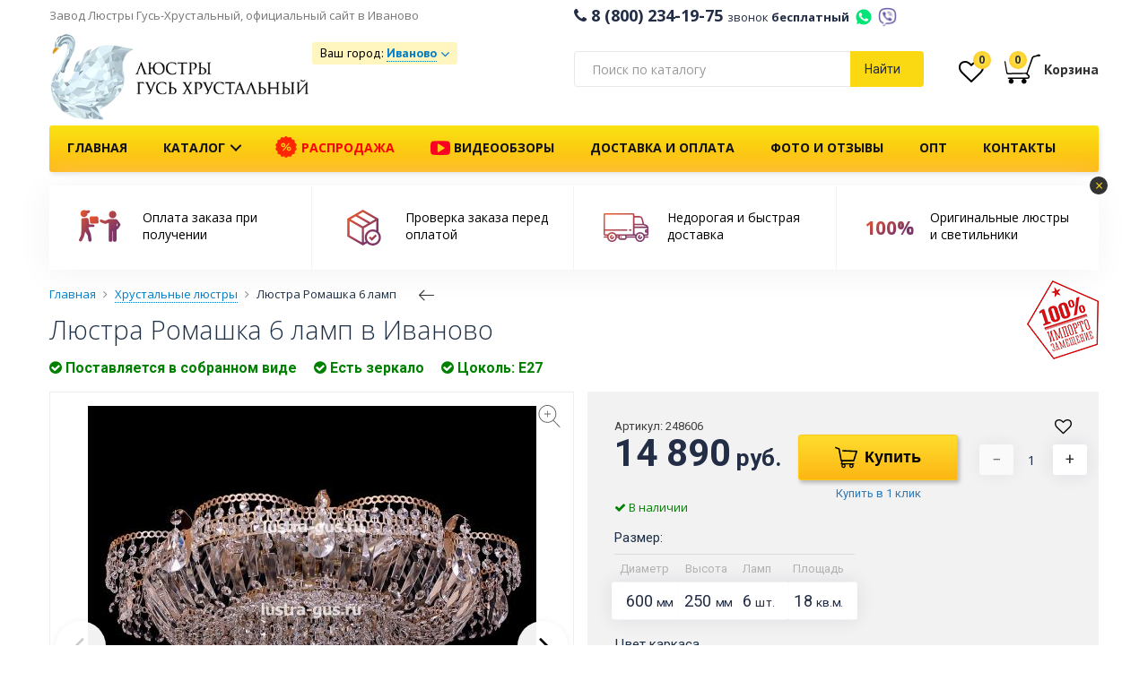

--- FILE ---
content_type: text/html; charset=utf-8
request_url: https://ivanovo.lustra-gus.ru/romashka-6-l
body_size: 37502
content:
 <!DOCTYPE html>
<!--[if lt IE 7]>
<html class="no-js lt-ie9 lt-ie8 lt-ie7"
      prefix="ya: http://webmaster.yandex.ru/vocabularies/"
      xmlns:og="http://ogp.me/ns#"
      xmlns:fb="http://www.facebook.com/2008/fbml" lang="ru" xml:lang="ru"> <![endif]-->
<!--[if IE 7]>
<html class="no-js lt-ie9 lt-ie8"
      prefix="ya: http://webmaster.yandex.ru/vocabularies/"
      xmlns:og="http://ogp.me/ns#"
      xmlns:fb="http://www.facebook.com/2008/fbml" lang="ru" xml:lang="ru"> <![endif]-->
<!--[if IE 8]>
<html class="no-js lt-ie9"
      prefix="ya: http://webmaster.yandex.ru/vocabularies/"
      xmlns:og="http://ogp.me/ns#"
      xmlns:fb="http://www.facebook.com/2008/fbml" lang="ru" xml:lang="ru"> <![endif]-->
<!--[if gt IE 8]><!-->
<html dir="ltr" prefix="ya: http://webmaster.yandex.ru/vocabularies/"
      xmlns:og="http://ogp.me/ns#"
      xmlns:fb="http://www.facebook.com/2008/fbml" lang="ru" xml:lang="ru" class="mm-hover">
<!--<![endif]-->
<head>
<meta http-equiv="Content-Type" content="text/html; charset=utf-8" />
<meta http-equiv="X-UA-Compatible" content="IE=edge,chrome=1">
<meta http-equiv="x-dns-prefetch-control" content="on" />
<meta name="SKYPE_TOOLBAR" content="SKYPE_TOOLBAR_PARSER_COMPATIBLE">
<meta name="p:domain_verify" content="80c7e2976815c68ed604a6de7c349d42"/>
<meta name="wot-verification" content="323d9205787abdea5e20"/>

<link rel="apple-touch-icon" sizes="57x57" href="/apple-icon-57x57.png">
<link rel="apple-touch-icon" sizes="60x60" href="/apple-icon-60x60.png">
<link rel="apple-touch-icon" sizes="72x72" href="/apple-icon-72x72.png">
<link rel="apple-touch-icon" sizes="76x76" href="/apple-icon-76x76.png">
<link rel="apple-touch-icon" sizes="114x114" href="/apple-icon-114x114.png">
<link rel="apple-touch-icon" sizes="120x120" href="/apple-icon-120x120.png">
<link rel="apple-touch-icon" sizes="144x144" href="/apple-icon-144x144.png">
<link rel="apple-touch-icon" sizes="152x152" href="/apple-icon-152x152.png">
<link rel="apple-touch-icon" sizes="180x180" href="/apple-icon-180x180.png">
<link rel="icon" type="image/png" sizes="192x192"  href="/android-icon-192x192.png">
<link rel="icon" type="image/png" sizes="32x32" href="/favicon-32x32.png">
<link rel="icon" type="image/png" sizes="96x96" href="/favicon-96x96.png">
<link rel="icon" type="image/png" sizes="16x16" href="/favicon-16x16.png">
<link rel="manifest" href="/manifest.json">
<meta name="msapplication-TileColor" content="#FAD912">
<meta name="msapplication-TileImage" content="/ms-icon-144x144.png">

<link rel="shortcut icon" href="/favicon.ico" type="image/x-icon">
<link rel="icon" href="/favicon.ico" type="image/x-icon">



<meta name="viewport" content="width=device-width, initial-scale=1">
<meta name="theme-color" content="#FAD912">
<meta name="robots" content="noyaca"/>



<base href="https://ivanovo.lustra-gus.ru/" />
<meta name="description" content="Купить люстру Ромашка 6 ламп  Гусь-Хрустальный в интернет-магазине Люкс Свет недорого с доставкой по всей России, Москва, Санкт-Петербург, Нижний Новгород" />
<meta name="keywords" content="Ромашка  6 ламп, люстра потолочная,  люстра потолочная купить,  потолочная люстра недорогая,  люстра потолочная недорого москва,  люстра потолочная спб" />










<link rel="stylesheet" type="text/css" href="catalog/view/libs/fancybox-3-5-7/jquery.fancybox.min.css" media="screen" />
<link rel="stylesheet" type="text/css" href="catalog/view/theme/boot/css/style-7ba34cd660.css" media="screen" />


<link rel="preconnect" href="https://fonts.gstatic.com/" crossorigin>
<link href="https://fonts.googleapis.com/css?family=Open+Sans:300,400,600,700|Roboto:300,400,700|PT+Sans:400,400i,700" rel="stylesheet">




<title>Люстра Ромашка 6 ламп Гусь-Хрустальный купить в интернет-магазине в Иваново, фото, видео, цены, отзывы </title>

<!-- Google Tag Manager -->
<script>(function(w,d,s,l,i){w[l]=w[l]||[];w[l].push({'gtm.start':
new Date().getTime(),event:'gtm.js'});var f=d.getElementsByTagName(s)[0],
j=d.createElement(s),dl=l!='dataLayer'?'&l='+l:'';j.async=true;j.src=
'https://www.googletagmanager.com/gtm.js?id='+i+dl;f.parentNode.insertBefore(j,f);
})(window,document,'script','dataLayer','GTM-NHTQ6MV');</script>
<!-- End Google Tag Manager -->

<!-- <script src="https://cdn.ravenjs.com/3.27.0/raven.min.js" crossorigin="anonymous"></script>

<script>
      Raven.config('https://4bb4abb791604e908b2fc7926ac3a10a@sentry.io/1230341').install()
</script> -->


<script src="/catalog/view/javascript/topjs.js?v=1.2"></script>

<script>
  jQuery.curCSS = function(element, prop, val) {
      return jQuery(element).css(prop, val);
  };
</script>



<script type="text/javascript" src="catalog/view/javascript/product/product-00cccd3dff.js"></script>




				<meta property="og:title" content="Люстра Ромашка 6 ламп Гусь-Хрустальный купить в интернет-магазине в Иваново, фото, видео, цены, отзывы " >
                <meta property="og:description" content="Купить люстру Ромашка 6 ламп  Гусь-Хрустальный в интернет-магазине Люкс Свет недорого с доставкой по всей России, Москва, Санкт-Петербург, Нижний Новгород" >
												<meta property="og:site_name" content="Иваново" >
				                <meta property="og:image" content="https://ivanovo.lustra-gus.ru/image/cache/data/potolochye/nebo/romashka-6-l/romashka-600x315.JPG" >
                                <meta property="og:image" content="https://ivanovo.lustra-gus.ru/image/cache/data/potolochye/248606-romashka-6-l-600x315.jpg" >
                                <meta property="og:image" content="https://ivanovo.lustra-gus.ru/image/cache/data/potolochye/248606-romashka-6-l-1-600x315.jpg" >
                                <meta property="og:image" content="https://ivanovo.lustra-gus.ru/image/cache/data/potolochye/248606-romashka-6-l-2-600x315.jpg" >
                                <meta property="og:image" content="https://ivanovo.lustra-gus.ru/image/cache/data/potolochye/248606-romashka-6-l-3-600x315.jpg" >
                                <meta property="og:image" content="https://ivanovo.lustra-gus.ru/image/cache/data/potolochye/248606-romashka-6-l-4-600x315.jpg" >
                                <meta property="product:price:amount" content="14890.00" >
                                <meta property="product:price:currency" content="RUB" >
                                <meta property="og:type" content="product" >
                                




                
                
            
</head>
<body class="  " >
<!-- Google Tag Manager (noscript) -->
<noscript><iframe src="https://www.googletagmanager.com/ns.html?id=GTM-NHTQ6MV"
height="0" width="0" style="display:none;visibility:hidden"></iframe></noscript>
<!-- End Google Tag Manager (noscript) -->

<div id="geo-modal" style="display: none;"></div>

<div id="cart-modal" style="display:none; position: relative;" class="cart-modal-window">
  <!-- <div class="callback-modal-image"></div> -->
  <div class="spin-background">
    <img src="/image/loader/oval.svg" alt="" class="spin">
  </div>
  <div class="cart-modal-content">
    <div id="cart-m" class="btn-group btn-block">  
      
        <div class="col-md-8 col-sm-8 col-xs-12 no-padding">          
            <div class="row cart-modal-window-left">
            
              <div class="cart-modal-window-title"><i class="fa fa-check" aria-hidden="true"></i> Товар добавлен в корзину</div>
              <div class="col-md-6 col-sm-6 col-xs-6">
                <img src="" alt="" class="imgp img-responsive center-blockcart-modal-window-img">
              </div>
              <div class="col-md-6 col-sm-6 col-xs-6">
                <ul>
                  <li class="cart-modal-window-product-title"></li>
                  <li class="cart-modal-window-product-price"></li>
                  <li class="cart-modal-window-product-special"></li>
                  <li class="cart-modal-window-product-diam"></li>
                  <li class="cart-modal-window-product-color"></li>
                  <li class="cart-modal-window-product-value"></li>
                </ul>
              </div>
              
            </div>           
        </div>
      
       
        <div class="col-md-4 col-sm-4 col-xs-12 no-padding">
        <div class="cart-modal-window-right"> 
          <div class="cart-modal-cart">
            <div class="cart-modal-window-cart-title">
              Товаров в <a href="https://ivanovo.lustra-gus.ru/cart/" class="">корзине</a> <span class="bg-circle">0</span>
            </div>
            <div class="cart-modal-window-cart hidden-xs" style="min-height: 88px;">
              <ul>
              <!--    
                <li>        
                  Стоимость                  0 руб.                </li>                 
                 
                <li>        
                  Всего к оплате                  0 руб.                </li>                 
               -->
              <li></li>
              </ul>
            </div>
          </div> 
          <div class="cart-modal-cart-checkout"> 
            <div class="row">
              <div class="" style="margin: 0 10px"> 
                <a class="btn center-block btn-ghost btn-middle fancy-close" href="javascript:void(0);">Продолжить покупки</a>
              </div>
              <!-- <div style="margin: 0 10px; text-align: center;">или</div> -->
              <div class="" style="margin: 0 10px">                
                <a class="btn btn-yellow btn-middle center-block" href="https://ivanovo.lustra-gus.ru/checkout/" onclick="yaCounter25266113.reachGoal('CHECKOUT', {page: 'Окно Товар добавлен в корзину'}); return true;">Оформить заказ</a>
              </div>
            </div>           
          </div>         
        </div>    
      </div>

    </div>
  </div>
</div>


<!-- MOBILE NAVBAR -->
<div class="navigation mobile-nav hidden-print hidden-lg hidden-md visible-sm visible-xs">
<div class="container">
  <div class="row">
    
    <nav class="navbar navbar-default">

      
      <ul class="nav navbar-nav navbar-left">       
        <li>
                    <div class="cd-dropdown-wrapper">
                <a class="no-barba cd-dropdown-trigger " href="javascript: void(0);">
                  <span class="hidden-lg hidden-md visible-sm visible-xs">Меню</span>
                  <span class="visible-lg visible-md hidden-sm hidden-xs"></span>                
                </a>
                <nav class="cd-dropdown">
                  <div class="h2"></div>
                  <a href="#0" class="cd-close">Закрыть</a>
                  
                  <ul class="cd-dropdown-content">

                    <li class="hidden-lg hidden-md visible-sm visible-xs mobile-nav-phone">
                      <a class="mobile-nav-phone-number" href="tel:8 (800) 234-19-75"><i class="fa fa-phone" aria-hidden="true"></i> 8 (800) 234-19-75 <span>звонок бесплатный</span></a>
                    </li>

                    <li class="hidden-lg hidden-md visible-sm visible-xs mobile-nav-phone">
                      <div class="message-icons-wrap">
                        <a title="WhatsApp +79100943137" href="https://wa.me/79100943137" class="whatsapp-mobile message-icon"></a>
                        <a title="Viber +79100943137" href="viber://chat?number=%2B79100943137" class="viber-mobile message-icon"></a>
                        <a href="tel:+79100943137" class="message-icons-wrap-phone">+79100943137</a>
                      </div>
                    </li>

                    <li class="hidden-lg hidden-md">
                      <div class="header-shipping-wrap-mobile">
                        <div class="header-shipping-mobile"></div>
                                                                                              </div>
                    </li>

                    <li class="hidden-lg hidden-md visible-sm visible-xs">
                      <a href="/wishlist/" id="wishlist-mobile"><i class="fa fa-heart-o fa-2x" aria-hidden="true"></i> Избранное <span class="header-wishlist-total cart-dropdown-total-quantity">0</span></a>
                    </li>

                    <!-- <li class="hidden-lg hidden-md visible-sm visible-xs">
                      <a href="/magazin-v-moskve/" style="color:red;animation: blink 1.2s linear infinite;font-weight: 600;font-size: 14px; text-decoration: underline;">Магазин в Москве</a>
                    </li> -->

                    <li class="hidden-lg hidden-md visible-sm visible-xs">
                      <a href="/"><i class="fa fa-home" aria-hidden="true"></i> На главную</a>
                    </li>
                    

                    <li class="hidden-lg hidden-md mobile-nav-catalog">
                      <a href="javascript:void(0);"><svg width="24" height="22" fill="Black" xmlns="http://www.w3.org/2000/svg" xmlns:xlink="http://www.w3.org/1999/xlink" version="1.1" x="0px" y="0px" viewBox="0 0 100 100" enable-background="new 0 0 100 100" xml:space="preserve"><path d="M72.986,66.75h-4.737c-0.828,0-1.5,0.672-1.5,1.5v4.738c0,0.828,0.672,1.5,1.5,1.5h4.737c0.828,0,1.5-0.672,1.5-1.5V68.25  C74.486,67.422,73.814,66.75,72.986,66.75z M52.368,66.75H47.63c-0.829,0-1.5,0.672-1.5,1.5v4.738c0,0.828,0.671,1.5,1.5,1.5h4.738  c0.828,0,1.5-0.672,1.5-1.5V68.25C53.868,67.422,53.196,66.75,52.368,66.75z M31.75,66.75h-4.738c-0.829,0-1.5,0.672-1.5,1.5v4.738  c0,0.828,0.671,1.5,1.5,1.5h4.738c0.829,0,1.5-0.672,1.5-1.5V68.25C33.25,67.422,32.579,66.75,31.75,66.75z M72.986,25.512h-4.737  c-0.828,0-1.5,0.671-1.5,1.5v4.738c0,0.829,0.672,1.5,1.5,1.5h4.737c0.828,0,1.5-0.671,1.5-1.5v-4.738  C74.486,26.184,73.814,25.512,72.986,25.512z M31.75,25.512h-4.738c-0.829,0-1.5,0.671-1.5,1.5v4.738c0,0.829,0.671,1.5,1.5,1.5  h4.738c0.829,0,1.5-0.671,1.5-1.5v-4.738C33.25,26.184,32.579,25.512,31.75,25.512z M52.368,25.512H47.63  c-0.829,0-1.5,0.671-1.5,1.5v4.738c0,0.829,0.671,1.5,1.5,1.5h4.738c0.828,0,1.5-0.671,1.5-1.5v-4.738  C53.868,26.184,53.196,25.512,52.368,25.512z M31.75,46.131h-4.738c-0.829,0-1.5,0.671-1.5,1.5v4.739c0,0.828,0.671,1.5,1.5,1.5  h4.738c0.829,0,1.5-0.672,1.5-1.5v-4.739C33.25,46.802,32.579,46.131,31.75,46.131z M52.368,46.131H47.63  c-0.829,0-1.5,0.671-1.5,1.5v4.739c0,0.828,0.671,1.5,1.5,1.5h4.738c0.828,0,1.5-0.672,1.5-1.5v-4.739  C53.868,46.802,53.196,46.131,52.368,46.131z M72.986,46.131h-4.737c-0.828,0-1.5,0.671-1.5,1.5v4.739c0,0.828,0.672,1.5,1.5,1.5  h4.737c0.828,0,1.5-0.672,1.5-1.5v-4.739C74.486,46.802,73.814,46.131,72.986,46.131z"></path></svg> Каталог <i class="fa fa-angle-down" aria-hidden="true"></i></a>
                    </li>

                      
                    <div class="mobile-nav-catalog-wrap">
                                        <li><a href="https://ivanovo.lustra-gus.ru/bolshie-lyustry/">Большие люстры <i class="fa fa-angle-right" aria-hidden="true"></i></a></li>
                                        <li><a href="https://ivanovo.lustra-gus.ru/hrustalnye-bra/">Бра <i class="fa fa-angle-right" aria-hidden="true"></i></a></li>
                                        <li><a href="https://ivanovo.lustra-gus.ru/bronzovie-lyustry/">Бронзовые люстры <i class="fa fa-angle-right" aria-hidden="true"></i></a></li>
                                        <li><a href="https://ivanovo.lustra-gus.ru/lampy/">Лампочки <i class="fa fa-angle-right" aria-hidden="true"></i></a></li>
                                        <li><a href="https://ivanovo.lustra-gus.ru/nastolnye-lampy-hrustalnye/">Настольные лампы <i class="fa fa-angle-right" aria-hidden="true"></i></a></li>
                                        <li><a href="https://ivanovo.lustra-gus.ru/ljustry-podvesnye/">Подвесные люстры <i class="fa fa-angle-right" aria-hidden="true"></i></a></li>
                                        <li><a href="https://ivanovo.lustra-gus.ru/podsvechniki/">Подсвечники <i class="fa fa-angle-right" aria-hidden="true"></i></a></li>
                                        <li><a href="https://ivanovo.lustra-gus.ru/potolochnye-lyustry/">Потолочные люстры <i class="fa fa-angle-right" aria-hidden="true"></i></a></li>
                                        <li><a href="https://ivanovo.lustra-gus.ru/sredstvo-dlya-chistki/">Средство для чистки хрустальных люстр Гусь-Хрустальный купить по недорогой цене <i class="fa fa-angle-right" aria-hidden="true"></i></a></li>
                                        <li><a href="https://ivanovo.lustra-gus.ru/napolnye-torshery/">Торшеры <i class="fa fa-angle-right" aria-hidden="true"></i></a></li>
                                        </div>


                    
                                        

                    <li class="hidden-lg hidden-md visible-sm visible-xs"><a href="/rasprodazha/" style="color:red;border:none;">Распродажа</a></li>


                    <li class="hidden-lg hidden-md visible-sm visible-xs mobile-nav-info"><a href="/video/"><i class="fa fa-youtube-play" aria-hidden="true" style="color: #FC0023;font-size: 22px;vertical-align: middle;"></i> Видеообзоры</a></li>
                    <li class="hidden-lg hidden-md visible-sm visible-xs mobile-nav-info"><a href="/dostavka-oplata/">Доставка и оплата</a></li>
                    <li class="hidden-lg hidden-md visible-sm visible-xs mobile-nav-info"><a href="/punkty-vydachi/">Пункты выдачи</a></li>    
                    <li class="hidden-lg hidden-md visible-sm visible-xs mobile-nav-info"><a href="/hrustalnye-lustry-optom">Люстры оптом</a></li>                    
                    <li class="hidden-lg hidden-md visible-sm visible-xs mobile-nav-info"><a href="/kontakty">Контакты</a></li>   
                    <li class="hidden-lg hidden-md visible-sm visible-xs mobile-nav-info"><a href="/o-nas">О нас</a></li>    

                    

                  </ul> <!-- .cd-dropdown-content -->
                </nav> <!-- .cd-dropdown -->
          </div> <!-- .cd-dropdown-wrapper -->
                </li>        
      </ul>

      <span class="navbar-left mobile-nav-logo"><a href="/"><img src="/image/logo.png" alt="Люстры Гусь-Хрустальный" width="110"></a></span>
      <span class="navbar-left mobile-nav-logo mobile-nav-description hidden-lg hidden-md hidden-xs">Люстры из Гусь-Хрустального от производителя</span>

      <span class="pull-right" style="margin-top: 3px;">
        <a class="cart-mobile" href="/cart/">
                </a>        
      </span>
      <span class="pull-right" style="margin-top: 3px;"><a class="cd-search-trigger" href="javascript: void(0);"><span></span></a></span>
      <span class="pull-right" style="margin-top: 3px;"><a class="phone-mobile" href="tel:8 (800) 234-19-75"><span></span></a></span>

      <div class="mobile-nav-footer">
          <span>Завод Люстры Гусь Хрустальный</span>
          <div id="scroll_filter_wrap">
            <div class="mobile-navbar-trigger scroll_filter_item">Фильтры <i class="fa fa-angle-down" aria-hidden="true"></i></div>
            <div id="mobile-scroll-sorting" class="scroll_filter_item">Наверх <i>
              <svg width="15" height="15" xmlns="http://www.w3.org/2000/svg" viewBox="0 0 31.479 31.479">
                <defs>
            <linearGradient id="grad-mobile-scroll" x1="0%" y1="0%" x2="100%" y2="0%" gradientTransform="rotate(90)">
              <stop offset="10%" style="stop-color:#EB572B;stop-opacity:1"></stop>      
              <stop offset="100%" style="stop-color:#F7BE3B;stop-opacity:1"></stop>
              </linearGradient>
          </defs>
            <g id="mobile-scroll-top">
            <path d="M26.477 10.274a1.112 1.112 0 0 1 0 1.587 1.12 1.12 0 0 1-1.571 0l-8.047-8.047v26.555c0 .619-.492 1.111-1.111 1.111a1.118 1.118 0 0 1-1.127-1.111V3.813L6.59 11.86c-.444.429-1.159.429-1.587 0a1.112 1.112 0 0 1 0-1.587L14.955.321a1.12 1.12 0 0 1 1.571 0l9.951 9.953z"></path>
            </g>
          </svg>
</i></div>
          </div>
      </div>

    </nav>
  </div>

  <div id="cd-search" class="cd-search">
    <span>
      <input class="form-control ya-search-input ya-search-input-header ya-search-input-mobile" type="text" name="search" placeholder="Поиск по каталогу" value="">
    </span>
  </div>



</div>
</div>



<!-- NAVBAR -->



<!-- HEADER TOP -->
<div class="header-top hidden-sm hidden-xs">
  <div class="container">
    <div class="row">
      <div class="col-md-6 no-padding">
        <div class="header-top-description">
            <span class="second-text">Завод Люстры Гусь-Хрустальный, официальный сайт в Иваново</span> 
            <!-- <span><a href="/magazin-v-moskve/" style="animation: blink 1.2s linear infinite;margin-left:15px;font-weight: 400;font-size: 14px; text-decoration: underline;">Магазин в Москве</a></span> -->
        </div>
      </div>
      <div class="col-md-6 header-top-empty no-padding">
        <div class="header-top2-phone"><i class="fa fa-phone"></i>&nbsp;8 (800) 234-19-75 <span class="header-top2-phone-text">звонок <b>бесплатный</b></span> <a title="WhatsApp +79100943137" href="https://wa.me/79100943137" class="whatsapp-mobile message-icon-header" target="_blank"></a><a title="Viber +79100943137" href="viber://chat?number=%2B79100943137" class="viber-mobile message-icon-header"></a></div>
        <!-- <div class="callback hidden-print pull-right"><span>Заказать обратный звонок</span></div> -->
      </div>

    </div>
  </div>
</div>
<!-- HEADER TOP -->

<div class="header-top2 ">
  <div class="container">
    <div class="row">
            <div class="header-top2-logo hidden-sm hidden-xs">
        <div class="col-lg-3 col-md-3 col-sm-4 col-xs-4 no-padding"> 
          <!--<a href="/" id="headline" class="demo-text">LuxSvet</a>--> 
          <a href="/" class="hidden-print"><img src="/image/logo.png" style="width: 290px;margin-bottom: 5px;" title="Завод Люстры Гусь-Хрустальный, официальный сайт" alt="Завод Люстры Гусь-Хрустальный, официальный сайт" class="img-responsive header-logo" /></a> 
          <!-- <div class="header-logo-description" style="text-align: center;    margin-bottom: 5px;padding-left: 0;">Официальный сайт</div> -->
          <div class="visible-print-block"><img src="/image/logo.png" title="Иваново" alt="Иваново" class="img-responsive header-logo" /></div>
        </div>
      </div>
            <div class="col-lg-3 col-md-3 col-sm-12 col-xs-12 center-block no-padding">         
        <div class="header-shipping-wrap">
          <div class="header-shipping header-shipping-button-wrap">
            
<script type="text/javascript">
$(document).ready(function() {
    $('.header-shipping, .header-shipping-mobile').prepend('Ваш город: <span class="geoip-176991187962" style="display: inline-block;"></span>');

    $('.geoip-176991187962').geoipModule({
        useAjax: false,
        confirmRegion: false,
        dialogView: 'custom',
        httpServer: 'ivanovo.lustra-gus.ru',
        lang: {
            yourZone: '',
            confirmRegion: 'Ваш город &mdash; Иваново<br>Угадали?',
            zoneName: 'Иваново',
            btnYes: 'Да',
            btnNo: 'Нет'
        }
    });
});
</script> 
            <div class="header-shipping-countpvz">
              <a href="/dostavka-oplata/" target="_blank"></a>
            </div>
                                  </div>
          
          <!--  -->

          <!--  -->


        </div>
      </div>
      <div class="hidden-lg hidden-md hidden-sm col-xs-12 center-block no-padding">         
        <div class="header-shipping-wrap">
          <div class="header-top2-phone"><a href="tel:8 (800) 234-19-75"><i class="fa fa-phone"></i>&nbsp;8 (800) 234-19-75 </a><br> <span class="header-top2-phone-text">Бесплатный номер на всей территории России</span></div>
        </div>
      </div>
      <div class="col-lg-4 col-md-4 hidden-sm hidden-xs col-xs-12 no-padding hidden-print">
        
          
        
        <!-- search -->
        <div class="input-group-search-header">
        <div class="input-group input-group-search"> 
        <span class="ya-search-input-wrap">
          <input class="form-control ya-search-input ya-search-input-header" name="search" type="text" class="form-control" aria-label="..." value="" placeholder="Поиск по каталогу"> 
         </span>          
          <div class="input-group-btn input-group-btn-search">           
            <button type="button" class="btn btn-default btn-search button-ya-search-header">Найти</button>            
          </div> 
          
        </div>
        </div>  
        <!-- search -->  
            
      </div>
      <div class="col-lg-2 col-md-2 hidden-sm hidden-xs no-padding">
        <div class="cart-position">  <div class="header-wishlist-wrap" data-toggle="tooltip" data-placement="bottom" onmouseover="$(this).tooltip({title: 'Ваши закладки'});$(this).tooltip('show')" ><a href="/wishlist/"><i class="fa fa-heart-o fa-2x" aria-hidden="true"></i><span class="header-wishlist-total cart-dropdown-total-quantity">0</span></a></div> 
        <style>
  .cart_fisrt_link:hover {
    text-decoration: none;
  }
</style>
<div id="cart" class="cart-dropdown">
   <a class="cart_fisrt_link" href="https://ivanovo.lustra-gus.ru/cart/">
  <div class="cart-dropdown-wrapper">
    
    <svg xmlns="http://www.w3.org/2000/svg" width="40" height="40" viewBox="0 0 20.751 20.751" style="vertical-align: middle;" shape-rendering="geometricPrecision">
    <defs>
    <linearGradient id="grad2" x1="0%" y1="0%" x2="100%" y2="0%" gradientTransform="rotate(45)">
      <stop offset="10%" style="stop-color:#EB572B;stop-opacity:1" />      
      <stop offset="100%" style="stop-color:#7E3666;stop-opacity:1" />
      </linearGradient>
  
  </defs>
  <g>
      <path d="M.048 6.537c0 .073.006.146.02.22l1 5.94c.038.232.167.422.33.557.167.133.377.213.605.213h.1l10.253-.21c.08-.002.153-.013.225-.03.03.116.06.233.12.354.12.26.35.5.69.64.21.09.36.33.355.55 0 .14-.04.25-.15.34-.11.1-.32.19-.69.19-1.59 0-10.64.02-10.64.02-.21 0-.39.18-.39.4 0 .22.18.39.4.39h1.09c-.553.2-.95.73-.95 1.35 0 .8.64 1.44 1.44 1.44.79 0 1.44-.64 1.44-1.44 0-.62-.405-1.15-.964-1.35h6.543c-.58.19-1.006.72-1.006 1.37 0 .79.644 1.44 1.44 1.44.795 0 1.44-.64 1.44-1.434 0-.644-.426-1.18-1.01-1.365h1.244c.51 0 .92-.135 1.21-.38.29-.25.43-.606.426-.94-.01-.526-.31-1.034-.83-1.264-.17-.08-.24-.16-.29-.267-.06-.106-.08-.238-.08-.356 0-.11.02-.21.026-.24.036-.095.2-.54.428-1.184l.97-2.71c.72-2 1.48-4.11 1.62-4.48.11-.28.28-.46.43-.576.135-.1.256-.15.29-.164l2.06-.52c.15.056.32.087.51.087.566-.01 1.026-.29 1.026-.63 0-.344-.465-.62-1.037-.62-.47 0-.863.19-.99.45l-1.863.46-.01.006c-.03.01-.237.08-.49.26-.254.18-.553.484-.733.95l-.07.18-.153.525-2.7 7.8s-8.17.11-10.61.19c-.147.01-.407-.26-.433-.41-.28-1.47-.81-4.53-1.09-6.1-.08-.44-.43-.57-.55-.22-.06.15 0 .42-.01.58z"/>
    </g>
    </svg>
    <span class="cart-dropdown-total-quantity" id="cart-total">0</span>

    <span class="cart-dropdown-cart-text hidden-xs"><b>Корзина</b></span>
    </div>
  </a>
  <!-- CART DROPDOWN -->

  <ul class="cart-dropdown-inner list-unstyled">
  
        
      <li class="cart-dropdown-inner-inside">
        <!-- <span class="cart-dropdown-inner-inside-close hidden-lg hidden-md visible-sm visible-xs">Закрыть</span> -->
        <div class="text-center cart-dropdown-inner-empty">Корзина пуста!</div>
      </li>
    
      
  </ul>

  <!-- CART DROPDOWN -->
  
</div> 
        </div>        
      </div>
  
    </div>
  </div><!-- container -->
</div>
<!-- <img class="mmenu-bar" alt="" src="[data-uri]">
<img class="mmenu-bella" alt="" src="[data-uri]">
<img class="mmenu-big" alt="" src="[data-uri]">
<img class="mmenu-bra" alt="" src="[data-uri]">
<img class="mmenu-bronza" alt="" src="[data-uri]">
<img class="mmenu-diana" alt="" src="[data-uri]">
<img class="mmenu-kvadrat" alt="" src="[data-uri]">
<img class="mmenu-lampa" alt="" src="[data-uri]">
<img class="mmenu-luiza" alt="" src="[data-uri]">
<img class="mmenu-matilda" alt="" src="[data-uri]">
<img class="mmenu-nast" alt="" src="[data-uri]">
<img class="mmenu-podves" alt="" src="[data-uri]">
<img class="mmenu-potoloch" alt="" src="[data-uri]">
<img class="mmenu-rus" alt="" src="[data-uri]">
<img class="mmenu-svetlana" alt="" src="[data-uri]">
<img class="mmenu-torsher" alt="" src="[data-uri]">
<img class="mmenu-vintazh-spiral" alt="" src="[data-uri]"> -->


<!-- NAVBAR -->
<div class="navigation hidden-print hidden-sm hidden-xs">
<div class="container">
  <div class="row">
    <nav class="navbar navbar-default yamm">
      <nav class="cd-dropdown">
                  
                  <ul class="mega-dropdown-menu">                  
                   
                   <li class="grid-demo">

                    <div class="row">
                      
                      <div class="col-sm-4 menu-link-wrap">
                        <a href="/potolochnye-lyustry/" class="menu-link-general">
                          <div class="menu-img-wrap">
                          
                          <img src="/image/mmenu/potoloch.JPG" alt="Потолочные люстры" class="img-responsive">
                          <img src="/image/mmenu/kvadrat.jpg" alt="Квадратные люстры" class="img-responsive menu-second-image" data-image-hover="kvadrat">
                           <img src="/image/mmenu/color_potoloch.jpg" alt="Цветные люстры" class="img-responsive menu-second-image" data-image-hover="color_potoloch">
                          </div>
                        </a><a href="/potolochnye-lyustry/" class="menu-link-general"><span>Потолочные люстры</span></a>     
                        <div class="menu-link-second-wrap">
                          <a href="/kvadratnye-hrustalnye-lyustry/" class="menu-link-second" data-image="kvadrat">Квадратные</a><br> 
                          <a href="/potolochnye-lyustry/s-cvetnymi-podveskami/" class="menu-link-second" data-image="color_potoloch">Цветные</a>               
                        </div>                 
                      </div>

                      <div class="col-sm-4 menu-link-wrap">               
                        <a href="/ljustry-podvesnye/" class="menu-link-general">
                          <img src="/image/mmenu/podves.jpg" alt="Подвесные люстры" class="img-responsive">
                          <img src="/image/mmenu/svetlana.jpg" alt="Рожковые люстры" class="img-responsive menu-second-image" data-image-hover="rojok">
                          <img src="/image/mmenu/bar.jpg" alt="Барные люстры" class="img-responsive menu-second-image" data-image-hover="bar">
                          <img src="/image/mmenu/color_podves.jpg" alt="Цветные люстры" class="img-responsive menu-second-image" data-image-hover="color_podves">
                        </a><a href="/ljustry-podvesnye/" class="menu-link-general"><span>Подвесные люстры</span></a> 
                        <div class="menu-link-second-wrap">
                          <a href="/rozhkovye-lyustry/" class="menu-link-second" data-image="rojok">Рожковые</a><br>
                          <a href="/barnye-lyustry/" class="menu-link-second" data-image="bar">Барные</a><br>
                          <a href="/ljustry-podvesnye/podvesnye-cvetnye/" class="menu-link-second" data-image="color_podves">Цветные</a>
                        </div>
                      </div>

                      <div class="col-sm-4 menu-link-wrap">               
                        <a href="/bolshie-lyustry/" class="menu-link-general">
                          <img src="/image/mmenu/big.jpg" alt="Большие люстры" class="img-responsive">
                          <img src="/image/mmenu/vintazh-spiral.jpg" alt="Каскадные люстры" class="img-responsive menu-second-image" data-image-hover="kaskad">
                          <img src="/image/mmenu/rus.jpg" alt="Длинные люстры" class="img-responsive menu-second-image" data-image-hover="dlin">
                        </a><a href="/bolshie-lyustry/" class="menu-link-general"><span>Большие люстры</span></a>     
                        <div class="menu-link-second-wrap">
                          <a href="/bolshie-lyustry/dlinnye-lyustry/" class="menu-link-second" data-image="kaskad">Длинные</a><br>
                          <!-- <a href="/bolshie-lyustry/kaskadnye/" class="menu-link-second" data-image="kaskad">Каскадные</a> -->
                         </div>
                      </div>

                    </div><!-- row -->

                    <div class="row">

                      <div class="col-sm-4 menu-link-wrap">               
                        <a href="/bra/" class="menu-link-general">
                          <img src="/image/mmenu/bra.jpg" alt="Бра" class="img-responsive">
                          <img src="/image/mmenu/bella.jpg" alt="Бронзовые бра" class="img-responsive menu-second-image" data-image-hover="bra-bronza">
                        </a><a href="/bra/" class="menu-link-general"><span>Бра</span></a>     
                        <div class="menu-link-second-wrap">
                          <a href="/hrustalnye-bra/bra-bronza/" class="menu-link-second" data-image="bra-bronza">Бронзовые</a>               
                        </div>
                      </div>

                      <div class="col-sm-4 menu-link-wrap">               
                        <a href="/napolnye-torshery/" class="menu-link-general">
                          <img src="/image/mmenu/torsher.jpg" alt="Торшеры" class="img-responsive">
                          <img src="/image/mmenu/matilda.jpg" alt="Бронзовые торшеры" class="img-responsive menu-second-image" data-image-hover="torsher-bronza">
                        </a><a href="/napolnye-torshery/" class="menu-link-general"><span>Торшеры</span></a>     
                        <div class="menu-link-second-wrap">
                          <a href="/napolnye-torshery/bronza/" class="menu-link-second" data-image="torsher-bronza">Бронзовые</a>               
                         </div>
                      </div>

                      <div class="col-sm-4 menu-link-wrap">
                        <a href="/nastolnye-lampy-hrustalnye/" class="menu-link-general">
                          <img src="/image/mmenu/nast.jpg" alt="Настольные лампы" class="img-responsive">
                          <img src="/image/mmenu/luiza.jpg" alt="Бронзовые настольные лампы" class="img-responsive menu-second-image" data-image-hover="lampa-bronza">
                        </a><a href="/nastolnye-lampy-hrustalnye/" class="menu-link-general"><span>Настольные лампы</span></a> 
                        <div class="menu-link-second-wrap">
                          <a href="/nastolnye-lampy-hrustalnye/lampa-bronza/" class="menu-link-second" data-image="lampa-bronza">Бронзовые</a>               
                        </div>                     
                      </div>

                    </div><!-- row -->  

                    <div class="row">

                      <div class="col-sm-4 menu-link-wrap">               
                        <a href="/bronzovie-lyustry/" class="menu-link-general">
                          <img src="/image/mmenu/bronza.jpg" alt="Бронзовые люстры" class="img-responsive">
                          <img src="/image/mmenu/diana.jpg" alt="Латунные лампы" class="img-responsive menu-second-image" data-image-hover="lustra-latun">
                        </a><a href="/bronzovie-lyustry/" class="menu-link-general"><span>Бронзовые люстры</span></a> 
                        <div class="menu-link-second-wrap">
                          <a href="/latunnye-lyustry/" class="menu-link-second" data-image="lustra-latun">Латунные</a>               
                         </div>
                      </div>

                      

                      <div class="col-sm-4 menu-link-wrap">               
                        <a href="/lampy/" class="menu-link-general">
                          <img src="/image/mmenu/lampa.jpg" alt="Лампочки" class="img-responsive"></a><a href="/lampy/" class="menu-link-general"><span>Лампочки</span></a>     
                        <div class="menu-link-second-wrap">
                          <a href="/sredstvo-dlya-chistki-hrustalnyh-lyustr/" class="menu-link-second">Средство для чистки</a><br>
                          <a href="/hrustalnye-podveski/" class="menu-link-second">Хрустальные подвески</a>
                         </div>
                      </div>

                      <div class="col-sm-4 menu-link-wrap">               
                        <a href="/podsvechniki/" class="menu-link-general">
                          <img src="/image/mmenu/podsvechniki.jpg" alt="Подсвечники" class="img-responsive">
                        </a><a href="/podsvechniki/" class="menu-link-general"><span>Подсвечники</span></a>       
                      </div>

                    </div><!-- row -->  

                  </li>

                                  
                  </ul> <!-- .cd-dropdown-content -->
                </nav> <!-- .cd-dropdown -->
      <ul class="nav navbar-nav navbar-left">
        <li class="hidden-sm hidden-xs"><a href="/">Главная</a></li>
        <li>
                    <div class="cd-dropdown-wrapper">
                <a class="no-barba cd-dropdown-trigger" href="javascript: void(0);">
                  <span class="hidden-lg hidden-md visible-sm visible-xs">Меню</span>
                  <span class="visible-lg visible-md hidden-sm hidden-xs">Каталог</span>                
                </a>
                
          </div> <!-- .cd-dropdown-wrapper -->
                </li>
        <li class="visible-lg visible-md hidden-sm hidden-xs"><a href="/rasprodazha/" style="color: red"><span class="rasprodazha-label">
<span>    	
<svg xmlns="http://www.w3.org/2000/svg" viewBox="0 0 488.027 488.027" width="24" height="24">
  <g fill="#FE2500">
    <circle cx="179.163" cy="202.563" r="20.4"/>
    <circle cx="308.763" cy="285.363" r="20.4"/>
    <path d="M476.963 270.963l-7.4-10.1c-8-11-8.2-25.9-.3-37.1l7.2-10.2c11-15.6 5.9-37.3-11-46.4l-11-5.9c-12-6.4-18.6-19.8-16.3-33.3l2.1-12.3c3.2-18.8-10.9-36.2-30-37l-12.5-.5c-13.6-.6-25.4-9.8-29.2-22.9l-3.5-12c-5.3-18.4-25.5-27.9-43.1-20.3l-11.5 4.9c-12.5 5.4-27.1 2.2-36.2-8l-8.3-9.3c-12.7-14.2-35-14.1-47.6.4l-8.2 9.4c-9 10.3-23.5 13.7-36.1 8.5l-11.6-4.8c-17.7-7.3-37.7 2.6-42.8 21l-3.3 12.1c-3.6 13.2-15.2 22.6-28.8 23.3l-12.5.7c-19.1 1.1-32.9 18.7-29.4 37.5l2.3 12.3c2.5 13.4-3.9 26.9-15.8 33.5l-10.9 6.1c-16.7 9.3-21.5 31.1-10.2 46.5l7.4 10.1c8 11 8.2 25.9.3 37.1l-7.2 10.2c-11 15.6-5.9 37.3 11 46.4l11 5.9c12 6.4 18.6 19.8 16.3 33.3l-2.1 12.3c-3.2 18.8 10.9 36.2 30 37l12.5.5c13.6.6 25.4 9.8 29.2 22.9l3.5 12c5.3 18.4 25.5 27.9 43.1 20.3l11.5-4.9c12.5-5.4 27.1-2.2 36.2 8l8.3 9.3c12.8 14.2 35.1 14.1 47.6-.4l8.2-9.4c9-10.3 23.5-13.7 36.1-8.5l11.6 4.8c17.7 7.3 37.7-2.6 42.8-21l3.3-12.1c3.6-13.2 15.2-22.6 28.8-23.3l12.5-.7c19.1-1.1 32.9-18.7 29.4-37.5l-2.3-12.3c-2.5-13.4 3.9-26.9 15.8-33.5l10.9-6.1c16.7-9.2 21.5-31 10.2-46.5zm-347.1-68.4c0-27.2 22-49.2 49.2-49.2s49.2 22 49.2 49.2-22 49.2-49.2 49.2-49.2-22.1-49.2-49.2zm58.7 126.9c-4.2 5.1-11.8 5.8-16.9 1.6-5.1-4.2-5.8-11.8-1.6-16.9l129.1-155.5c4.2-5.1 11.8-5.8 16.9-1.6s5.8 11.8 1.6 16.9l-129.1 155.5zm120.2 5.1c-27.2 0-49.2-22-49.2-49.2s22-49.2 49.2-49.2 49.2 22 49.2 49.2-22 49.2-49.2 49.2z"/>
  </g>
</svg>
</span>    
        </span> Распродажа</a></li>
        <li class="visible-lg visible-md hidden-sm hidden-xs"><a href="/video/"><i class="fa fa-youtube-play" aria-hidden="true" style="color: #FC0023;font-size: 22px;vertical-align: middle;"></i> Видеообзоры</a></li>
        <li class="visible-lg visible-md hidden-sm hidden-xs"><a href="/dostavka-oplata/">Доставка и оплата</a></li> 
                

        
        <li class="visible-lg visible-md hidden-sm hidden-xs"><a href="/reviews/">Фото и отзывы</a></li> 
        <li class="visible-lg visible-md hidden-sm hidden-xs"><a href="/hrustalnye-lustry-optom">Опт</a></li>
        <li class="visible-lg visible-md hidden-sm hidden-xs"><a href="/kontakty">Контакты</a></li>
      </ul>

    </nav>
  </div>
</div>
</div>
<!-- NAVBAR -->


 

<style>
  .option-wrap-cell.first-cell {
    padding-left: 15px;
    border-radius: 3px 0 0 3px;
  }
  .option-wrap-cell.last-cell {
    padding-right: 15px;
    border-radius: 0 3px 3px 0;
  }
  .thumb-wrap {
  position: relative;
  padding-bottom: 56.25%; /* задаёт высоту контейнера для 16:9 (если 4:3 — поставьте 75%) */
  padding-top: 30px;
  height: 0;
  overflow: hidden;
}
.thumb-wrap iframe {
  position: absolute;
  top: 0;
  left: 0;
  width: 100%;
  height: 100%;
}
.video_wrap {
    position: absolute;
    top: 20px;
    left: 20px;
    z-index: 2;
    text-align: center;
    background-color: rgb(255, 252, 245);
    padding: 6px;
    border-radius: 4px;
    box-shadow: 0 0 20px 0 rgba(25,38,90,.1);
}
.video_wrap span {
    color: #007dc6;
    font-weight: 600;
    font-family: Arsenal;
    font-size: 20px;
}

.video_wrap a:hover {
  text-decoration: none;
}
.my-label-product.review-stars {
  padding: 0;
}
.my-label-product.review-stars i {
  font-size: 14px;
}
</style>

<div class="b-advantages-wrap hidden-sm hidden-xs" style="background-color: transparent;padding: 15px 0 5px 0;">
<div class="container">
  <div class="row b-advantages-wrap-row">
    <div role="button" aria-pressed="true" data-toggle="tooltip" data-placement="bottom" onmouseover="$(this).tooltip({title: 'Скрыть'}); $(this).tooltip('show')" class="b-advantages-close">&#215;</div>

    <div class="col-md-3 col-sm-6 col-xs-12 b-advantages">
      <div class="b-advantages-icon-wrap">
        <svg width="50" height="50" xmlns="http://www.w3.org/2000/svg" viewBox="0 0 489.9 489.9" class="center-block">
      <g id="feature-block-fill">
      <path d="M154.914 211.842l-35.808-.55c-3.085-.047-6.21-2.762-6.69-5.81l-8.197-52.11c-.515-3.266-1.814-5.512-3.41-6.974-2.967-4.224-7.956-6.936-13.488-6.69l-45.215 1.97c-8.697.378-15.77 7.77-15.768 16.475l.037 108.34c0 .26.025.514.038.77-.004.13-.02.257-.02.39-.032 5.715-.333 15.23-.672 21.213l-1.47 26.033c-.31 5.46-2.437 14.302-4.647 19.305L1.302 375.63c-1.764 3.99-1.734 8.402.08 12.104 1.815 3.702 5.285 6.428 9.52 7.48l1.743.432c1.325.33 2.71.496 4.12.496 7.182 0 14.052-4.168 17.095-10.372l17.105-34.865c2.805-5.718 6.298-15.41 7.786-21.607l9.7-40.397 23.562 36.035c2.86 4.374 5.884 12.768 6.47 17.96l4.537 40.18c.953 8.454 8.653 15.332 17.164 15.332l2.557-.01c4.354-.015 8.312-1.752 11.145-4.892s4.158-7.254 3.73-11.585l-4.835-48.738c-.646-6.513-2.985-16.4-5.325-22.514l-22.727-59.36-.13-11.705 51.642-1.912c4.474-.164 8.57-1.977 11.236-4.972 2.144-2.407 3.19-5.408 2.95-8.45-.54-6.845-7.354-12.302-15.512-12.426zm-34.73 181.562v.002-.002zM55.676 129.975c4.378 0 8.707-.747 12.866-2.22 9.71-3.437 17.5-10.45 21.935-19.745 2.962-6.21 4.18-12.94 3.646-19.62l9.726-1.098c5.716-.646 11.52-5.205 13.497-10.606l3.058-8.35c1.173-3.206.864-6.45-.85-8.902-1.67-2.39-4.483-3.76-7.718-3.76-.376 0-.764.017-1.162.055l-34.163 3.25c-6.086-3.917-13.28-6.14-20.84-6.14-4.376 0-8.705.745-12.865 2.218-20.043 7.098-30.576 29.177-23.48 49.217 5.442 15.372 20.05 25.7 36.35 25.7z"></path><path d="M211.668 137.77c-.56-8.057-7.587-14.61-15.69-14.61l-64.515.11c-4.06.008-7.792 1.62-10.51 4.536-2.715 2.918-4.057 6.755-3.774 10.805l3.275 47.083c.56 8.058 7.587 14.612 15.666 14.612l64.54-.113c4.06-.007 7.792-1.616 10.51-4.534 2.716-2.917 4.058-6.755 3.775-10.806l-3.277-47.082zm-75.548 57.534zM368.163 142.774c22.376 0 40.58-18.204 40.58-40.58 0-22.377-18.204-40.58-40.58-40.58-22.376 0-40.58 18.203-40.58 40.58 0 22.376 18.204 40.58 40.58 40.58zM449.843 201.382l-27.79-38.72c-3.404-4.743-10.532-10.21-22.502-10.21H332.49c-5.968 0-13.778 3.03-17.796 5.07l-21.34 10.837c-2.034 1.032-5.273 1.675-8.453 1.675-2.247 0-4.313-.31-5.818-.872l-34.526-12.896c-1.613-.602-3.235-.907-4.82-.907-6.546 0-11.297 5.086-11.297 12.093v2.61c0 7.56 5.553 15.534 12.644 18.157l35.03 12.955c3.165 1.17 7.295 1.816 11.628 1.816 3.917 0 7.668-.543 10.563-1.53l27.183-9.264v190.26c0 9.926 8.075 18 18 18h4.215c9.925 0 18-8.074 18-18v-94.74h4.925v94.74c0 9.926 8.075 18 18 18h4.214c9.925 0 18-8.074 18-18V267.312c6.9-.55 14.504-4.935 18.177-10.63l21.374-33.146c4.073-6.316 3.83-16.046-.55-22.152zm-39-4.628l9.337 13.4c1.94 2.785 1.92 7.845-.042 10.615l-9.295 13.118v-37.134z"></path>
        </g>
        </svg>
      </div>
      <div class="b-advantages-text-wrap">
        <span class="b-advantages__text">Оплата заказа при получении</span>
      </div> 
    </div>

    <div class="col-md-3 col-sm-6 col-xs-12 b-advantages">
      <div class="b-advantages-icon-wrap">
        <svg width="40" height="40" xmlns="http://www.w3.org/2000/svg" viewBox="0 0 512 512">
          <g id="feature-block-fill">
          <path d="M459.943 314.32V127.83L238.533 0 17.127 127.83v255.66l221.408 127.83 58.9-34.006C318.355 498.7 347.512 512 379.72 512c63.496 0 115.154-51.658 115.154-115.153 0-32.333-13.4-61.59-34.93-82.526zM238.533 34.687L414.883 136.5l-73.153 42.237L165.38 76.922l73.154-42.236zm-15.02 433.275L47.167 366.147v-203.63l176.348 101.816v203.63zM62.187 136.5l73.154-42.235L311.69 196.08l-73.156 42.236L62.186 136.5zm191.368 331.46V264.33l176.348-101.814v130.7c-15.176-7.378-32.203-11.52-50.18-11.52-63.496 0-115.154 51.657-115.154 115.152 0 20.42 5.35 39.614 14.71 56.26l-25.726 14.853zm126.167 14c-46.93 0-85.112-38.182-85.112-85.113 0-46.93 38.182-85.113 85.113-85.113 46.932 0 85.114 38.182 85.114 85.113 0 46.93-38.18 85.113-85.113 85.113z"></path>
          <path d="M415.287 353.212l-49.183 49.455-22.03-21.808-21.134 21.345 43.33 42.893 70.317-70.707"></path>
          </g>
        </svg>
      </div>
      <div class="b-advantages-text-wrap">
        <span class="b-advantages__text">Проверка заказа перед оплатой</span>
      </div> 
    </div>

    <div class="col-md-3 col-sm-6 col-xs-12 b-advantages">
      <div class="b-advantages-icon-wrap">
        <svg width="50" height="50" xmlns="http://www.w3.org/2000/svg" viewBox="0 0 512 512" class="center-block">   
          <defs>
            <linearGradient id="grad1" x1="0%" y1="0%" x2="100%" y2="0%" gradientTransform="rotate(45)">
              <stop offset="10%" style="stop-color:#EB572B;stop-opacity:1"></stop>      
              <stop offset="100%" style="stop-color:#7E3666;stop-opacity:1"></stop>
              </linearGradient>
          </defs>   
          <g id="feature-block-fill">
          <path d="M112 356c-4.418 0-8 3.582-8 8 0 4.41-3.59 8-8 8s-8-3.59-8-8 3.59-8 8-8c4.418 0 8-3.582 8-8s-3.582-8-8-8c-13.234 0-24 10.767-24 24s10.766 24 24 24 24-10.767 24-24c0-4.418-3.582-8-8-8zM432 356c-4.418 0-8 3.582-8 8 0 4.41-3.59 8-8 8s-8-3.59-8-8 3.59-8 8-8c4.418 0 8-3.582 8-8s-3.582-8-8-8c-13.234 0-24 10.767-24 24s10.766 24 24 24 24-10.767 24-24c0-4.418-3.582-8-8-8z"></path><path d="M512 252c0-2.23-.915-4.247-2.388-5.698-3.42-9.455-10.352-17.394-19.723-22.08-.25-.125-.506-.236-.768-.334l-26.44-9.925-16.105-61.195c-.023-.088-.047-.176-.074-.263C441.39 135.455 425.993 124 408.19 124H352v-16c0-8.822-7.178-16-16-16H16c-8.822 0-16 7.178-16 16v224c0 8.822 7.178 16 16 16h26.34c-.774 2.594-1.367 5.265-1.76 8H8c-4.418 0-8 3.582-8 8s3.582 8 8 8h32.58c3.896 27.102 27.26 48 55.42 48s51.525-20.898 55.42-48H168c0 13.233 10.766 24 24 24h48c13.234 0 24-10.767 24-24h96.58c3.896 27.102 27.26 48 55.42 48s51.525-20.898 55.42-48H504c4.418 0 8-3.582 8-8s-3.582-8-8-8h-32.58c-.394-2.735-.987-5.406-1.762-8H496c8.822 0 16-7.178 16-16v-72c0-1.88-.13-3.735-.383-5.558.247-.77.383-1.59.383-2.442zm-16 48h-8v-8h8v8zm-6.1-56H352v-16h102.55l28.53 10.71c2.628 1.367 4.918 3.17 6.82 5.29zm-81.71-104c10.64 0 19.847 6.82 22.952 16.982L445.622 212H352v-72h56.19zM48 332H16v-40h248.004c4.418 0 8-3.582 8-8s-3.582-8-8-8H16V108h320v224H144.002c-.66 0-1.3.09-1.915.24C131.975 317.61 115.092 308 96 308c-19.092 0-35.974 9.61-46.087 24.24-.614-.15-1.252-.24-1.912-.24zm48 72c-22.056 0-40-17.944-40-40s17.944-40 40-40 40 17.944 40 40-17.944 40-40 40zm55.42-48c-.394-2.735-.987-5.406-1.762-8h19.718c-.888 2.504-1.376 5.196-1.376 8h-16.58zM248 372c0 4.41-3.59 8-8 8h-48c-4.41 0-8-3.59-8-8v-7.98-.02-8c0-4.41 3.59-8 8-8h48c4.41 0 8 3.59 8 8v16zm14.624-24H362.34c-.774 2.594-1.367 5.265-1.76 8H264c0-2.804-.488-5.496-1.376-8zM416 404c-22.056 0-40-17.944-40-40s17.944-40 40-40 40 17.944 40 40-17.944 40-40 40zm48-72c-.66 0-1.3.09-1.913.24C451.974 317.61 435.092 308 416 308s-35.974 9.61-46.087 24.24c-.614-.15-1.252-.24-1.912-.24h-16v-72h144v16h-8c-8.82 0-16 7.178-16 16v8c0 8.822 7.18 16 16 16h8v16h-32z"></path><path d="M200 356c-2.11 0-4.17.86-5.66 2.34-1.49 1.49-2.34 3.56-2.34 5.66 0 2.11.85 4.17 2.34 5.66 1.49 1.49 3.55 2.34 5.66 2.34 2.11 0 4.17-.85 5.66-2.34 1.49-1.49 2.34-3.56 2.34-5.66s-.85-4.17-2.34-5.66c-1.49-1.48-3.55-2.34-5.66-2.34zM296.004 292H312c4.418 0 8-3.582 8-8s-3.582-8-8-8h-15.996c-4.418 0-8 3.582-8 8s3.58 8 8 8z"></path>
          </g> 
        </svg>
      </div>
      <div class="b-advantages-text-wrap">
        <span class="b-advantages__text">Недорогая и быстрая<br>доставка</span>
      </div> 
    </div>

    <div class="col-md-3 col-sm-6 col-xs-12 b-advantages">
      <div class="b-advantages-icon-wrap">
        <svg width="90" height="85" xmlns="http://www.w3.org/2000/svg" class="center-block">      
            <text font-size="21" x="0" y="50" id="feature-block-fill" font-weight="700" style="
    vertical-align: middle;
">100%</text>     
        </svg>
      </div>
      <div class="b-advantages-text-wrap">
        <span class="b-advantages__text">Оригинальные люстры<br>и светильники</span>
      </div>      
    </div>
    

    

    
  </div>
  </div>
</div> <!-- b-advantages-wrap -->
  

<div itemscope itemtype="http://schema.org/Product" class="product">
<!-- BREADCRUMBS -->
<div class="container hidden-print">

  <div class="row"> 
   <ul class="breadcrumb">
    
        
              <li itemscope itemtype="http://data-vocabulary.org/Breadcrumb">
                  <a href="https://ivanovo.lustra-gus.ru/" itemprop="url" href="https://ivanovo.lustra-gus.ru/">
            <span itemprop="title">Главная</span>        
          </a>

                </li> 
          
        
              <li itemscope itemtype="http://data-vocabulary.org/Breadcrumb">
                <a href="javascript:void(0);" class="category-box-fake-link">
          <span>Хрустальные люстры</span>        
            
        </a>     

                <div class="category-box">
          <a class="category-box-link" href="https://ivanovo.lustra-gus.ru/hrustalnye-lyustry/" itemprop="url" >
            <span itemprop="title">Хрустальные люстры</span>
            
              
            
          </a>
          <div class="category-box-title">Выбор категории </div>
          <ul class="list-unstyled category-box-dropdown-list">
                        <li class="category-box-dropdown-item"><a href="https://ivanovo.lustra-gus.ru/svetilniki-lyustry-romashka/">Ромашка</a></li>
                        <li class="category-box-dropdown-item"><a href="https://ivanovo.lustra-gus.ru/hrustalnye-lyustry/russia/">Люстры российского производства</a></li>
                      </ul> 
        </div>
                        </li> 
          
        
              <li itemscope itemtype="http://data-vocabulary.org/Breadcrumb" class="breadcrumb-product-li">
        <a class="breadcrumb-product-link" href="https://ivanovo.lustra-gus.ru/romashka-6-l" itemprop="url" href="https://ivanovo.lustra-gus.ru/romashka-6-l">
            <span itemprop="title">Люстра Ромашка 6 ламп</span>        
          </a>
        </li> 
          
    


    <span class="back-button"><a href="javascript:void(0);" onclick="history.back();" title="Вернуться назад"><svg xmlns="http://www.w3.org/2000/svg" viewBox="0 0 31.494 31.494">
        <!-- <defs>
            <linearGradient id="interior-slider-buttons-grad" x1="0%" y1="0%" x2="100%" y2="0%" gradientTransform="rotate(45)">
              <stop offset="10%" style="stop-color:#EB572B;stop-opacity:1"></stop>      
              <stop offset="100%" style="stop-color:#F7BE3B;stop-opacity:1"></stop>
              </linearGradient>
          </defs> -->
  <path d="M10.273 5.009a1.112 1.112 0 0 1 1.587 0 1.12 1.12 0 0 1 0 1.571l-8.047 8.047h26.554c.619 0 1.127.492 1.127 1.111s-.508 1.127-1.127 1.127H3.813l8.047 8.032c.429.444.429 1.159 0 1.587a1.112 1.112 0 0 1-1.587 0L.321 16.532a1.12 1.12 0 0 1 0-1.571l9.952-9.952z" fill="#1e201d"/></svg></a></span>
    
    </ul>
    
  </div>
</div>
<!-- BREADCRUMBS -->


<div class="container">
  <div class="row">

<div id="content">

    <div class="product-h1-wrap">
    <h1 class="headingpr" itemprop="name">Люстра Ромашка 6 ламп  в Иваново</h1>


      

     

    <div class="import hidden-xs hidden-print">
        <img class="img-responsive" src="/image/import.png" alt="Импортозамещение" width="80">
    </div>
  </div>



  <div class="col-md-12 col-sm-12 col-xs-12 no-padding">

          <div class="product_fetures"><i class="fa fa-check-circle" aria-hidden="true"></i> Поставляется в собранном виде</div>
                  <div class="product_fetures"><i class="fa fa-check-circle" aria-hidden="true"></i> Есть зеркало</div>
                    <div class="product_fetures"><i class="fa fa-check-circle" aria-hidden="true"></i> Цоколь: E27</div>
          

  <!-- <div id="anchor-navbar">
        <a href="https://ivanovo.lustra-gus.ru/romashka-6-l#attributes">Характеристики</a>
                <a href="https://ivanovo.lustra-gus.ru/romashka-6-l#dostavka-i-oplata">Доставка и оплата</a>
    <a href="https://ivanovo.lustra-gus.ru/romashka-6-l#product-guarantee">Гарантии</a>
  </div> -->
  </div>








<div class="product-info product-info-style">

  
  <div class="review-stars-top">
       
    
     
  </div>


 

  
  
    <div class="col-lg-6 col-md-6 col-sm-6 col-xs-12">
          
          <div class="row">
            <div class="swiper-container-product-images-wrap">
                    
                     

              <div class="product-images-arrow product-images-arrow-right" role="button">
                <i class="fa fa-angle-right" aria-hidden="true"></i>
              </div>
              <div class="product-images-arrow product-images-arrow-left" role="button">
                <i class="fa fa-angle-left" aria-hidden="true"></i>
              </div>


<svg xmlns="http://www.w3.org/2000/svg" width="25" height="25" viewBox="0 0 52.966 52.966"><g fill="#666"><title>Увеличить изображение</title><path d="M28.983 20h-6v-6a1 1 0 0 0-2 0v6h-6a1 1 0 0 0 0 2h6v6a1 1 0 0 0 2 0v-6h6a1 1 0 0 0 0-2z"/><path d="M51.704 51.273L36.845 35.82c3.79-3.801 6.138-9.041 6.138-14.82 0-11.58-9.42-21-21-21s-21 9.42-21 21 9.42 21 21 21c5.083 0 9.748-1.817 13.384-4.832l14.895 15.491a.998.998 0 0 0 1.414.028 1 1 0 0 0 .028-1.414zM2.983 21c0-10.477 8.523-19 19-19s19 8.523 19 19-8.523 19-19 19-19-8.523-19-19z"/></g></svg>

              <div class="product-zoom-mobile">                
                <svg xmlns="http://www.w3.org/2000/svg" width="30" height="30" viewBox="0 0 611.997 611.998" style="enable-background:new 0 0 611.997 611.998;"
>
                  <defs>
                  <linearGradient id="product-zoom-mobile-grad" x1="0%" y1="0%" x2="100%" y2="0%" gradientTransform="rotate(45)">
                    <stop offset="10%" style="stop-color:#EB572B;stop-opacity:1"></stop>      
                    <stop offset="100%" style="stop-color:#F7BE3B;stop-opacity:1"></stop>
                    </linearGradient>
                  </defs>
                  <g class="product-zoom-mobile-grad-fill">
                    <title>Увеличить изображение</title>
                  <path d="M601.444 535.785L433.663 368.39c1.512-2.27 2.646-6.033 3.772-10.939 17.719-29.785 28.682-62.207 32.052-96.519.772-7.915 1.126-16.208 1.126-24.13 0-26.012-4.343-52.088-13.19-77.665-11.51-33.243-29.905-62.842-55.426-88.218-45.364-45.13-105.189-68.625-166.64-68.625-60.702 0-120.801 23.607-166.269 68.625-30.315 30.009-50.391 65.633-61.08 105.938-10.802 40.755-10.553 80.681 0 121.026 10.561 40.346 30.652 75.67 61.08 105.945 45.355 45.131 105.567 68.617 166.269 68.617 47.125 0 89.964-13.625 129.688-38.455l6.033-3.771 168.529 168.15c6.418 6.402 13.199 10.176 19.609 10.932 1.504.377 2.638.449 3.764.377 4.537-.297 8.695-1.463 12.065-3.395 4.552-2.598 9.427-6.41 14.703-11.686l7.544-7.537c5.276-5.285 9.089-10.158 11.688-14.703 1.922-3.369 3.016-7.922 3.016-13.576v-3.018c.001-6.418-3.948-13.39-10.552-19.978zM422.354 287.33c-8.848 33.131-25.634 62.207-50.52 87.092-36.194 36.188-84.832 56.553-136.478 56.553-50.905 0-99.221-20.695-136.863-56.553-73.957-70.466-73.651-202.198 0-273.34 37.2-35.937 85.588-56.93 136.863-56.93 53.914 0 98.892 19.11 136.478 56.93 24.62 24.765 41.849 53.536 50.52 86.714 8.67 33.177 8.872 66.307 0 99.534z"/><path d="M258.353 138.401h-45.621v76.162h-76.161v45.621h76.161v76.53h45.621v-76.53h76.532v-45.621h-76.532z"/>
                  </g>
                </svg>
              </div>


              <div class="swiper-container swiper-container-product-images" id="swiper-container-product-images">
                <div class="swiper-wrapper">
                                <div class="hidden-print swiper-slide" data-sub-html="Люстра Ромашка 6 ламп, цвет фурнитуры: золото" itemscope itemtype="http://schema.org/ImageObject">
                  <a class="item" href="https://ivanovo.lustra-gus.ru/image/cache/data/potolochye/nebo/romashka-6-l/romashka-1600x1600.JPG" itemprop="contentUrl">
                    <img itemprop="thumbnailUrl" src="https://ivanovo.lustra-gus.ru/image/cache/data/potolochye/nebo/romashka-6-l/romashka-500x500.JPG" title="Люстра Ромашка 6 ламп, цвет фурнитуры: золото, Люстры Гусь Хрустальный" alt="Люстра Ромашка 6 ламп, цвет фурнитуры: золото, Люстры Гусь Хрустальный" class="img-responsive center-block img-click">
                  </a>
                  <meta itemprop="name" content="Люстра Ромашка 6 ламп, цвет фурнитуры: золото, Люстры Гусь Хрустальный">
                  <section class="text-center">Люстра Ромашка 6 ламп, цвет фурнитуры: золото</section>                </div>
                
                                                                
                <div class="hidden-print swiper-slide" data-sub-html="Люстра Ромашка 6 ламп, цвет фурнитуры: серебро" itemscope itemtype="http://schema.org/ImageObject">
                  <a class="item" href="https://ivanovo.lustra-gus.ru/image/cache/data/potolochye/248606-romashka-6-l-1600x1600.jpg" itemprop="contentUrl">
                    <img itemprop="thumbnailUrl" src="https://ivanovo.lustra-gus.ru/image/cache/data/potolochye/248606-romashka-6-l-500x500.jpg" srcset="https://ivanovo.lustra-gus.ru/image/cache/data/potolochye/248606-romashka-6-l-300x300.jpg 320w, https://ivanovo.lustra-gus.ru/image/cache/data/potolochye/248606-romashka-6-l-500x500.jpg 1024w" title="Люстра Ромашка 6 ламп, цвет фурнитуры: серебро Гусь Хрустальный" alt="Люстра Ромашка 6 ламп, цвет фурнитуры: серебро Гусь Хрустальный" class="img-responsive center-block img-click" style="max-width: 500px; width: 100%;">
                    <meta itemprop="name" content="Люстра Ромашка 6 ламп, цвет фурнитуры: серебро, Люстры Гусь Хрустальный">
                  </a>
                  <section class="text-center">Люстра Ромашка 6 ламп, цвет фурнитуры: серебро</section>                </div>


                
                                
                <div class="hidden-print swiper-slide" data-sub-html="Люстра Ромашка 6 ламп, цвет фурнитуры: серебро" itemscope itemtype="http://schema.org/ImageObject">
                  <a class="item" href="https://ivanovo.lustra-gus.ru/image/cache/data/potolochye/248606-romashka-6-l-1-1600x1600.jpg" itemprop="contentUrl">
                    <img itemprop="thumbnailUrl" src="https://ivanovo.lustra-gus.ru/image/cache/data/potolochye/248606-romashka-6-l-1-500x500.jpg" srcset="https://ivanovo.lustra-gus.ru/image/cache/data/potolochye/248606-romashka-6-l-1-300x300.jpg 320w, https://ivanovo.lustra-gus.ru/image/cache/data/potolochye/248606-romashka-6-l-1-500x500.jpg 1024w" title="Люстра Ромашка 6 ламп, цвет фурнитуры: серебро Гусь Хрустальный" alt="Люстра Ромашка 6 ламп, цвет фурнитуры: серебро Гусь Хрустальный" class="img-responsive center-block img-click" style="max-width: 500px; width: 100%;">
                    <meta itemprop="name" content="Люстра Ромашка 6 ламп, цвет фурнитуры: серебро, Люстры Гусь Хрустальный">
                  </a>
                  <section class="text-center">Люстра Ромашка 6 ламп, цвет фурнитуры: серебро</section>                </div>


                
                                
                <div class="hidden-print swiper-slide" data-sub-html="Люстра Ромашка 6 ламп, цвет фурнитуры: серебро" itemscope itemtype="http://schema.org/ImageObject">
                  <a class="item" href="https://ivanovo.lustra-gus.ru/image/cache/data/potolochye/248606-romashka-6-l-2-1600x1600.jpg" itemprop="contentUrl">
                    <img itemprop="thumbnailUrl" src="https://ivanovo.lustra-gus.ru/image/cache/data/potolochye/248606-romashka-6-l-2-500x500.jpg" srcset="https://ivanovo.lustra-gus.ru/image/cache/data/potolochye/248606-romashka-6-l-2-300x300.jpg 320w, https://ivanovo.lustra-gus.ru/image/cache/data/potolochye/248606-romashka-6-l-2-500x500.jpg 1024w" title="Люстра Ромашка 6 ламп, цвет фурнитуры: серебро Гусь Хрустальный" alt="Люстра Ромашка 6 ламп, цвет фурнитуры: серебро Гусь Хрустальный" class="img-responsive center-block img-click" style="max-width: 500px; width: 100%;">
                    <meta itemprop="name" content="Люстра Ромашка 6 ламп, цвет фурнитуры: серебро, Люстры Гусь Хрустальный">
                  </a>
                  <section class="text-center">Люстра Ромашка 6 ламп, цвет фурнитуры: серебро</section>                </div>


                
                                
                <div class="hidden-print swiper-slide" data-sub-html="Люстра Ромашка 6 ламп, цвет фурнитуры: серебро" itemscope itemtype="http://schema.org/ImageObject">
                  <a class="item" href="https://ivanovo.lustra-gus.ru/image/cache/data/potolochye/248606-romashka-6-l-3-1600x1600.jpg" itemprop="contentUrl">
                    <img itemprop="thumbnailUrl" src="https://ivanovo.lustra-gus.ru/image/cache/data/potolochye/248606-romashka-6-l-3-500x500.jpg" srcset="https://ivanovo.lustra-gus.ru/image/cache/data/potolochye/248606-romashka-6-l-3-300x300.jpg 320w, https://ivanovo.lustra-gus.ru/image/cache/data/potolochye/248606-romashka-6-l-3-500x500.jpg 1024w" title="Люстра Ромашка 6 ламп, цвет фурнитуры: серебро Гусь Хрустальный" alt="Люстра Ромашка 6 ламп, цвет фурнитуры: серебро Гусь Хрустальный" class="img-responsive center-block img-click" style="max-width: 500px; width: 100%;">
                    <meta itemprop="name" content="Люстра Ромашка 6 ламп, цвет фурнитуры: серебро, Люстры Гусь Хрустальный">
                  </a>
                  <section class="text-center">Люстра Ромашка 6 ламп, цвет фурнитуры: серебро</section>                </div>


                
                                
                <div class="hidden-print swiper-slide" data-sub-html="Люстра Ромашка 6 ламп, цвет фурнитуры: серебро" itemscope itemtype="http://schema.org/ImageObject">
                  <a class="item" href="https://ivanovo.lustra-gus.ru/image/cache/data/potolochye/248606-romashka-6-l-4-1600x1600.jpg" itemprop="contentUrl">
                    <img itemprop="thumbnailUrl" src="https://ivanovo.lustra-gus.ru/image/cache/data/potolochye/248606-romashka-6-l-4-500x500.jpg" srcset="https://ivanovo.lustra-gus.ru/image/cache/data/potolochye/248606-romashka-6-l-4-300x300.jpg 320w, https://ivanovo.lustra-gus.ru/image/cache/data/potolochye/248606-romashka-6-l-4-500x500.jpg 1024w" title="Люстра Ромашка 6 ламп, цвет фурнитуры: серебро Гусь Хрустальный" alt="Люстра Ромашка 6 ламп, цвет фурнитуры: серебро Гусь Хрустальный" class="img-responsive center-block img-click" style="max-width: 500px; width: 100%;">
                    <meta itemprop="name" content="Люстра Ромашка 6 ламп, цвет фурнитуры: серебро, Люстры Гусь Хрустальный">
                  </a>
                  <section class="text-center">Люстра Ромашка 6 ламп, цвет фурнитуры: серебро</section>                </div>


                
                                                                </div>
                                <div class="swiper-pagination"></div>
                <div class="swiper-counter"><span class="current-slides"></span> / <span class="total-slides"></span></div>
                              </div>
            </div>
          </div> <!-- row -->

                  <div class="row thumbs-wrap">
            
                            <div class="swiper-thumb"><img src="https://ivanovo.lustra-gus.ru/image/cache/data/potolochye/nebo/romashka-6-l/romashka-500x500.JPG" title="Люстра Ромашка 6 ламп  в Иваново" alt="Люстра Ромашка 6 ламп  в Иваново" class="img-responsive"></div>
              
                                          <div class="swiper-thumb" data-sub-html="Люстра Ромашка 6 ламп, цвет фурнитуры: серебро"><img src="https://ivanovo.lustra-gus.ru/image/cache/data/potolochye/248606-romashka-6-l-160x160.jpg" title="Люстра Ромашка 6 ламп, цвет фурнитуры: серебро, Люстры Гусь Хрустальный" alt="Люстра Ромашка 6 ламп, цвет фурнитуры: серебро, Люстры Гусь Хрустальный"  class="img-responsive"></div>
                            <div class="swiper-thumb" data-sub-html="Люстра Ромашка 6 ламп, цвет фурнитуры: серебро"><img src="https://ivanovo.lustra-gus.ru/image/cache/data/potolochye/248606-romashka-6-l-1-160x160.jpg" title="Люстра Ромашка 6 ламп, цвет фурнитуры: серебро, Люстры Гусь Хрустальный" alt="Люстра Ромашка 6 ламп, цвет фурнитуры: серебро, Люстры Гусь Хрустальный"  class="img-responsive"></div>
                            <div class="swiper-thumb" data-sub-html="Люстра Ромашка 6 ламп, цвет фурнитуры: серебро"><img src="https://ivanovo.lustra-gus.ru/image/cache/data/potolochye/248606-romashka-6-l-2-160x160.jpg" title="Люстра Ромашка 6 ламп, цвет фурнитуры: серебро, Люстры Гусь Хрустальный" alt="Люстра Ромашка 6 ламп, цвет фурнитуры: серебро, Люстры Гусь Хрустальный"  class="img-responsive"></div>
                            <div class="swiper-thumb" data-sub-html="Люстра Ромашка 6 ламп, цвет фурнитуры: серебро"><img src="https://ivanovo.lustra-gus.ru/image/cache/data/potolochye/248606-romashka-6-l-3-160x160.jpg" title="Люстра Ромашка 6 ламп, цвет фурнитуры: серебро, Люстры Гусь Хрустальный" alt="Люстра Ромашка 6 ламп, цвет фурнитуры: серебро, Люстры Гусь Хрустальный"  class="img-responsive"></div>
                            <div class="swiper-thumb" data-sub-html="Люстра Ромашка 6 ламп, цвет фурнитуры: серебро"><img src="https://ivanovo.lustra-gus.ru/image/cache/data/potolochye/248606-romashka-6-l-4-160x160.jpg" title="Люстра Ромашка 6 ламп, цвет фурнитуры: серебро, Люстры Гусь Хрустальный" alt="Люстра Ромашка 6 ламп, цвет фурнитуры: серебро, Люстры Гусь Хрустальный"  class="img-responsive"></div>
                            
                 
          </div> <!-- row -->
        

   
    
    
    
  
    
      <div class="visible-lg visible-md hidden-sm hidden-xs dimensions-button-wrap"><button class="btn btn-md btn-ghost" id="dimensions-button"  onclick="yaCounter25266113.reachGoal('dimensions'); return true;">
        <span style="display: inline-block;vertical-align: middle;padding-top: 5px;padding-right: 6px;">
<svg xmlns="http://www.w3.org/2000/svg" width="16" height="16" viewBox="0 0 472.3 472.3"><g fill="#007dc6"><path d="M402.708 61.688l-89.879-.022a6.48 6.48 0 0 0-5.987 4.005 6.477 6.477 0 0 0 1.398 7.064l33.839 33.838L107.36 342.54l-33.809-33.809a6.494 6.494 0 0 0-7.064-1.406 6.484 6.484 0 0 0-3.997 5.989l-.008 89.862a6.475 6.475 0 0 0 6.48 6.48l89.878.022a6.477 6.477 0 0 0 5.987-4.003 6.478 6.478 0 0 0-1.398-7.066l-33.809-33.808 178.827-180.133 55.862-55.864 33.809 33.809a6.49 6.49 0 0 0 7.064 1.406 6.481 6.481 0 0 0 3.997-5.987l.008-89.863a6.475 6.475 0 0 0-6.479-6.481z"/><path d="M435.279 0H37.022C16.574 0 0 16.573 0 37.022v398.256C0 455.727 16.574 472.3 37.022 472.3H435.28c20.447 0 37.021-16.573 37.021-37.022V37.022C472.3 16.573 455.727 0 435.279 0zm5.534 435.278a5.54 5.54 0 0 1-5.534 5.535H37.022a5.541 5.541 0 0 1-5.535-5.535V37.022a5.541 5.541 0 0 1 5.535-5.536H435.28a5.541 5.541 0 0 1 5.534 5.536v398.256z"/></g></svg></span>  <span style="display: inline-block;vertical-align: middle;color: #1E3046">Смотреть габариты</span></button></div>
      <div class="dimensions" id="dimensions">
        

          
                      <div class="form-inline dimensions-select hidden-lg hidden-md">
              <div class="form-group">
                <label for="dimensions-select">Выберите размер:</label>
                <select class="form-control" name="dimensions-select" id="dimensions-select">
                                  
                      <option value="600*250"><span>&#8960;</span> 600 мм &#215; &#11109; 250 мм</option>              
                                  </select>
              </div>
            </div>
                  <div class="dimensions-wrap">
          <span class="dimensions-size dimensions-edge-size">260 см</span>
          <span class="dimensions-size dimensions-pips-size">175 см</span>
          <span class="dimensions-rect  ">
            <span class="dimensions-size dimensions-size-height"></span>
            <span class="dimensions-size dimensions-size-width"></span>
          </span>
        </div>
      </div>

        
    
  </div><!-- col-lg-6 -->

<div class="col-md-6 col-sm-6 col-xs-12 product-wrap-mobile">

  <div class="product-wrap">

   


  <div class="col-md-12 col-sm-12 col-xs-12 no-padding">
    <div class="product-wrap-right">


      <!-- WISHLIST -->
      <div class="product-wishlist " data-wishlist="false" data-toggle="tooltip" data-placement="bottom" onmouseover="$(this).tooltip({title: 'Добавить в избранное'}); $(this).tooltip('show')" onclick="wishlist('151', this, $(this).data('wishlist'))">
        <i class="fa fa-heart-o" aria-hidden="true"></i>
      </div>
      <!-- WISHLIST -->

    

       <div itemprop="offers" itemscope itemtype="http://schema.org/Offer">
          <div id="product-wrap-price-text" style="color: #403f3f">
                  
              Артикул: <span>248606</span>
                                              </div> 

          <div class="row">
            <div class="col-xs-12">
               
              <div class="product-wrap-price-all-wrap">
                            <span class="product-wrap-price-text-price">
                                <span class="product-wrap-price ">14 890</span><span class="product-wrap-price-rub "> руб.<span class="product-wrap-price-free" style="display: none;"><sup>+ Бесплатная доставка</sup></span></span>
                <meta itemprop="price" content="14890">
                <meta itemprop="priceCurrency" content="RUB">
                <link itemprop="availability" href="http://schema.org/InStock">
              </span>             
                            </div>
              
              <div class="wrap-button-cart">
                <button id="button-cart" onclick="dataLayer.push({ event: 'addToCart' });yaCounter25266113.reachGoal('ORDER'); return true;" onmousedown="try { rrApi.addToBasket(151) } catch(e) {}" class="btn btn-yellow" data-text="151" >
                  <svg xmlns="http://www.w3.org/2000/svg" width="25" height="25" viewBox="0 0 446.853 446.853" style="vertical-align: middle;">
                    <path d="M444.274 93.36c-2.558-3.666-6.674-5.932-11.145-6.123L155.94 75.29c-7.953-.35-14.6 5.79-14.94 13.707-.337 7.913 5.793 14.6 13.708 14.94l258.42 11.14-50.81 158.533H136.205L95.355 51.18c-.9-4.876-4.246-8.943-8.862-10.754L19.586 14.14c-7.374-2.886-15.695.736-18.59 8.1-2.892 7.37.73 15.696 8.1 18.592l59.49 23.37 41.572 226.336c1.253 6.804 7.183 11.746 14.104 11.746h6.896l-15.747 43.74c-1.31 3.664-.77 7.733 1.47 10.916 2.24 3.184 5.89 5.078 9.77 5.078h11.05c-6.84 7.617-11.04 17.646-11.04 28.675 0 23.718 19.3 43.012 43.015 43.012s43.01-19.294 43.01-43.012c0-11.028-4.2-21.058-11.042-28.675h93.78c-6.847 7.617-11.047 17.646-11.047 28.675 0 23.718 19.293 43.012 43.01 43.012 23.72 0 43.01-19.294 43.01-43.012 0-11.028-4.2-21.058-11.04-28.675h13.43c6.6 0 11.95-5.35 11.95-11.947 0-6.6-5.35-11.94-11.95-11.94H143.65l12.903-35.84h216.22c6.236 0 11.753-4.027 13.652-9.96l59.74-186.386c1.37-4.254.667-8.905-1.89-12.573zm-274.61 316.454c-10.543 0-19.117-8.573-19.117-19.116s8.574-19.117 19.117-19.117 19.116 8.58 19.116 19.12-8.573 19.12-19.116 19.12zm157.71 0c-10.544 0-19.117-8.573-19.117-19.116s8.573-19.117 19.116-19.117 19.116 8.58 19.116 19.12-8.58 19.12-19.12 19.12z"/>
                  </svg>
                  <span class="kup">Купить</span>
                  <!-- <div class="spin-background">
                    <img src="/image/loader/oval-dark.svg" alt="" class="spin">
                  </div> -->
                </button>
                <a href="javascript:void(0);" class="oneclick oneclick-button">Купить в 1 клик</a>
              </div><!-- wrap-button-cart -->

              <div class="product-wrap-price-number-wrap" style="margin-top: 7px;">
                <!-- <div class="center-block product-quantity-text hidden-print">
                  Количество:
                </div> -->
                <div class="center-block product-quantity hidden-print" style="max-width: 120px;">

                  <input type="hidden" name="product_id" size="2" value="151" />

                  <div class="input-group">
                    <span class="input-group-btn">
                      <button style="background-color: #fff;outline: none;border: none;border-radius: 3px !important;padding: 8px 14px;font-family: Roboto;font-size: 18px;line-height: 1em !IMPORTANT;box-shadow: 0 0 20px 0 rgba(25,38,90,.1);" class="btn btn-default minus" type="button">&#8722;</button>
                    </span>                  
                    <input style="text-align: center;background-color: transparent;border: none;box-shadow: none;font-weight: 500;font-size: 15px;font-family: Open Sans;padding: 16px;display:  inline-block;min-width: 10px;height: 36px;width: 42px;color: #232e46;padding: 0;" class="form-control numb" name="quantity" value="1" size="" type="text">                  
                    <span class="input-group-btn quantity-plus">
                      <button style="background-color: white;outline: none;border: none;border-radius: 3px !important;padding: 8px 14px;font-family: Roboto;font-size: 18px;line-height: 1em !IMPORTANT;box-shadow: 0 0 20px 0 rgba(25,38,90,.1);" class="btn btn-default plus" type="button">&#43;</button>
                    </span>
                  </div>
                </div><!-- /.col-lg-6 -->
              </div>


          </div>
        
      
        <div class="col-xs-12">
          <div class="product-in-stock">
            <span><i class="fa fa-check" aria-hidden="true"></i> В наличии</span>
            <span class="sborka hidden">Поставляется в собранном виде</span>          </div>

        </div>

        

      

          
  
  


 
<div class="col-xs-12"> 
  <div class="option-wrap-table"> 
       
          
    
      


         

        
        
                <!-- <div class="row"> -->
         <!-- <div class="col-xs-12">  -->
          <div class="option-1-wrap">
          <div id="option-695" class="option option-1">            
            <div class="h4">
                                                              Размер:                                          </div>
            

                  

            
                        <div class="option-wrap option-wrap-row option-wrap-header">
                                                            <div class="option-wrap-cell">                
                  <span class="option-wrap-cell-name-text">Диаметр</span>                
                </div>
                                                <div class="option-wrap-cell">
                  <span class="option-wrap-cell-name-text">Высота</span>
                </div>
                                                <div class="option-wrap-cell">
                  <span class="option-wrap-cell-name-text" title="Количество лампочек">Ламп</span>
                </div>
                                                <div class="option-wrap-cell option-wrap-cell-area">
                  <span class="option-wrap-cell-name-text" title="Площадь освещения">Площадь</span>
                </div>
                                              
              
                        </div>
              
            

            
            

              <div class="option-wrap option-wrap-row option_checked">
                
                <div class="option-wrap-cell option-wrap-cell-label hidden">
                  <input type="radio" data-hash="600" data-price="14 890" name="option[695]" value="980" id="option-value-980" checked/>
                  
                  <label for="option-value-980"><span><span class="radio-dot"></span></span>
                  </label>
                </div>
                
              

    				                      <div class="option-wrap-cell first-cell" title="Диаметр 600 мм">                    
                    <span class="option-wrap-cell-diam">600 <span class="option-wrap-cell-unit">мм</span></span>
                  </div>

                                      <div class="option-wrap-cell" title="Высота 250 мм">                      
                      <span class="option-wrap-cell-count">250 <span class="option-wrap-cell-unit">мм</span></span>
                    </div>
                                                        <div class="option-wrap-cell last-cell" title="Лампочек 6 шт.">                      
                      <span class="option-wrap-cell-count">6 <span class="option-wrap-cell-unit">шт.</span></span> 
                    </div>
                   
                                      <div class="option-wrap-cell option-wrap-cell-area last-cell" title="Площадь освещения 18 кв.м.">                      
                      <span class="option-wrap-cell-count">18 <span class="option-wrap-cell-unit">кв.м.</span></span> 
                    </div>
                                                        <div class="option-wrap-cell option-wrap-cell-sku">
                      <span class="option-wrap-cell-name-text">Артикул</span>
                      <span class="option-wrap-cell-count">248606</span>
                    </div>
                  
                
               
                

                              
            </div>
                                  </div><!-- .option -->  

          

          </div>       
          <!-- </div>  -->
        <!-- </div> --><!-- row -->
          
              


          


         

        
        
                <!-- <div class="row"> -->
         <!-- <div class="col-xs-12">  -->
          <div class="option-2-wrap">
          <div id="option-696" class="option option-2">            
            <div class="h4">
                              Цвет каркаса                          </div>
            

                  

            
                        <div class="option-wrap option-wrap-row option-wrap-header">
                                            <div class="option-wrap-cell">
                </div>
                                                                                                              
              
                        </div>
              
            

            
            

              <div class="option-wrap option-wrap-row option_checked">
                
                <div class="option-wrap-cell option-wrap-cell-label ">
                  <input type="radio" data-hash="0" data-price="0" name="option[696]" value="981" id="option-value-981" checked/>
                  
                  <label for="option-value-981"><span><span class="radio-dot"></span></span>
                  </label>
                </div>
                
              

    				       		
                  <div class="option-wrap-cell">
                    <span class="option-name-wrap">
    
                    <img src="https://ivanovo.lustra-gus.ru/image/cache/data/gold-50x50.svg" alt="Золото" />
                    </span>
                  </div>	
                  <div class="option-wrap-cell option-wrap-cell-text">Золото</div>	      
                
               
                

                              
            </div>
            
              
            

            
            

              <div class="option-wrap option-wrap-row ">
                
                <div class="option-wrap-cell option-wrap-cell-label ">
                  <input type="radio" data-hash="0" data-price="0" name="option[696]" value="982" id="option-value-982" />
                  
                  <label for="option-value-982"><span><span class="radio-dot"></span></span>
                  </label>
                </div>
                
              

    				       		
                  <div class="option-wrap-cell">
                    <span class="option-name-wrap">
    
                    <img src="https://ivanovo.lustra-gus.ru/image/cache/data/silver-50x50.svg" alt="Серебро" />
                    </span>
                  </div>	
                  <div class="option-wrap-cell option-wrap-cell-text">Серебро</div>	      
                
               
                

                              
            </div>
                                  </div><!-- .option -->  

          

          </div>       
          <!-- </div>  -->
        <!-- </div> --><!-- row -->
          
              


          


          
  




          

       
      </div>
    </div>

    <div class="col-xs-12">
        <div class="product-delivery-top">

          <div class="row">

            <div class="col-sm-12 col-xs-12">
              <div class="product-delivery-top-header">Доставка <span class="product-delivery-city">в г. <span></span></span>
                            </div>
            </div>

            <div class="col-md-6 col-sm-6 col-xs-12">
              <div class="product-delivery-courier-wrap">
                <span class="icon-d-wrap">
                  <svg xmlns="http://www.w3.org/2000/svg" viewBox="0 0 512 512">   
                    <defs>
                      <linearGradient id="grad-icon-d" x1="0%" y1="0%" x2="100%" y2="0%" gradientTransform="rotate(45)">
                        <stop offset="10%" style="stop-color:#EB572B;stop-opacity:1"></stop>      
                        <stop offset="100%" style="stop-color:#7E3666;stop-opacity:1"></stop>
                        </linearGradient>
                    </defs>  
                    <g class="grad-icon-d-fill">
                    <path d="M112 356c-4.418 0-8 3.582-8 8 0 4.41-3.59 8-8 8s-8-3.59-8-8 3.59-8 8-8c4.418 0 8-3.582 8-8s-3.582-8-8-8c-13.234 0-24 10.767-24 24s10.766 24 24 24 24-10.767 24-24c0-4.418-3.582-8-8-8zM432 356c-4.418 0-8 3.582-8 8 0 4.41-3.59 8-8 8s-8-3.59-8-8 3.59-8 8-8c4.418 0 8-3.582 8-8s-3.582-8-8-8c-13.234 0-24 10.767-24 24s10.766 24 24 24 24-10.767 24-24c0-4.418-3.582-8-8-8z"></path><path d="M512 252c0-2.23-.915-4.247-2.388-5.698-3.42-9.455-10.352-17.394-19.723-22.08-.25-.125-.506-.236-.768-.334l-26.44-9.925-16.105-61.195c-.023-.088-.047-.176-.074-.263C441.39 135.455 425.993 124 408.19 124H352v-16c0-8.822-7.178-16-16-16H16c-8.822 0-16 7.178-16 16v224c0 8.822 7.178 16 16 16h26.34c-.774 2.594-1.367 5.265-1.76 8H8c-4.418 0-8 3.582-8 8s3.582 8 8 8h32.58c3.896 27.102 27.26 48 55.42 48s51.525-20.898 55.42-48H168c0 13.233 10.766 24 24 24h48c13.234 0 24-10.767 24-24h96.58c3.896 27.102 27.26 48 55.42 48s51.525-20.898 55.42-48H504c4.418 0 8-3.582 8-8s-3.582-8-8-8h-32.58c-.394-2.735-.987-5.406-1.762-8H496c8.822 0 16-7.178 16-16v-72c0-1.88-.13-3.735-.383-5.558.247-.77.383-1.59.383-2.442zm-16 48h-8v-8h8v8zm-6.1-56H352v-16h102.55l28.53 10.71c2.628 1.367 4.918 3.17 6.82 5.29zm-81.71-104c10.64 0 19.847 6.82 22.952 16.982L445.622 212H352v-72h56.19zM48 332H16v-40h248.004c4.418 0 8-3.582 8-8s-3.582-8-8-8H16V108h320v224H144.002c-.66 0-1.3.09-1.915.24C131.975 317.61 115.092 308 96 308c-19.092 0-35.974 9.61-46.087 24.24-.614-.15-1.252-.24-1.912-.24zm48 72c-22.056 0-40-17.944-40-40s17.944-40 40-40 40 17.944 40 40-17.944 40-40 40zm55.42-48c-.394-2.735-.987-5.406-1.762-8h19.718c-.888 2.504-1.376 5.196-1.376 8h-16.58zM248 372c0 4.41-3.59 8-8 8h-48c-4.41 0-8-3.59-8-8v-7.98-.02-8c0-4.41 3.59-8 8-8h48c4.41 0 8 3.59 8 8v16zm14.624-24H362.34c-.774 2.594-1.367 5.265-1.76 8H264c0-2.804-.488-5.496-1.376-8zM416 404c-22.056 0-40-17.944-40-40s17.944-40 40-40 40 17.944 40 40-17.944 40-40 40zm48-72c-.66 0-1.3.09-1.913.24C451.974 317.61 435.092 308 416 308s-35.974 9.61-46.087 24.24c-.614-.15-1.252-.24-1.912-.24h-16v-72h144v16h-8c-8.82 0-16 7.178-16 16v8c0 8.822 7.18 16 16 16h8v16h-32z"></path><path d="M200 356c-2.11 0-4.17.86-5.66 2.34-1.49 1.49-2.34 3.56-2.34 5.66 0 2.11.85 4.17 2.34 5.66 1.49 1.49 3.55 2.34 5.66 2.34 2.11 0 4.17-.85 5.66-2.34 1.49-1.49 2.34-3.56 2.34-5.66s-.85-4.17-2.34-5.66c-1.49-1.48-3.55-2.34-5.66-2.34zM296.004 292H312c4.418 0 8-3.582 8-8s-3.582-8-8-8h-15.996c-4.418 0-8 3.582-8 8s3.58 8 8 8z"></path>
                    </g> 
                </svg>
                </span> 
                <div class="icon-d-text">
                  <span class="icon-d-name">Курьерская доставка:</span> 
                  <span class="product-delivery-top-courier icon-d-price">
                    Расчет менеджером                
                  </span>
                </div>
              </div>
            </div>

            <div class="col-md-6 col-sm-6 col-xs-12">
              <div class="product-delivery-pvz-wrap">
                <span class="icon-d-wrap">
                  <svg class="check-icon" xmlns="http://www.w3.org/2000/svg" viewBox="0 0 512 512">
                    <g class="grad-icon-d-fill">
                    <path d="M459.943 314.32V127.83L238.533 0 17.127 127.83v255.66l221.408 127.83 58.9-34.006C318.355 498.7 347.512 512 379.72 512c63.496 0 115.154-51.658 115.154-115.153 0-32.333-13.4-61.59-34.93-82.526zM238.533 34.687L414.883 136.5l-73.153 42.237L165.38 76.922l73.154-42.236zm-15.02 433.275L47.167 366.147v-203.63l176.348 101.816v203.63zM62.187 136.5l73.154-42.235L311.69 196.08l-73.156 42.236L62.186 136.5zm191.368 331.46V264.33l176.348-101.814v130.7c-15.176-7.378-32.203-11.52-50.18-11.52-63.496 0-115.154 51.657-115.154 115.152 0 20.42 5.35 39.614 14.71 56.26l-25.726 14.853zm126.167 14c-46.93 0-85.112-38.182-85.112-85.113 0-46.93 38.182-85.113 85.113-85.113 46.932 0 85.114 38.182 85.114 85.113 0 46.93-38.18 85.113-85.113 85.113z"></path>
                    <path d="M415.287 353.212l-49.183 49.455-22.03-21.808-21.134 21.345 43.33 42.893 70.317-70.707"></path>
                    </g>
                  </svg>
                </span>   
                <div class="icon-d-text">
                <span class="icon-d-name">Пункт выдачи:</span>                 
                  <span class="product-delivery-top-pvz icon-d-price">
                    Расчет менеджером              
                  </span>
                  <span class="top-pvz-link">Посмотреть на карте <i class="fa fa-angle-down" aria-hidden="true"></i></span>
                </div>
              </div>
            </div>



          <!-- <div>            
            Срок доставки:           </div> -->
          </div><!-- row -->
        </div><!-- product-delivery-top -->
      </div>

    </div><!-- row -->       

    </div> <!--cena-block-->  


    
    

   </div>
  

    </div><!-- col-md-3 -->
  </div><!-- product-wrap -->



</div>

    </div>
  </div>
</div>
</div>



<div class="container">

  <div class="row">
    <div class="col-xs-12 second-text product-proizvoditel">* Производитель оставляет за собой право вносить незначительные изменения, которые не ухудшают эстетические и технические свойства товара</div>
  </div>






<div class="row">

  <div class="col-xs-12">
  <hr>
</div>

<div class="col-lg-9 col-md-9 col-sm-9 col-xs-12">
       
        <h2 id="attributes" class="slide-container-header-js">Характеристики <i class="fa fa-angle-down slide-toggle-arrow" aria-hidden="true"></i></h2>

        <div class="slide-container">
                    
            <div class="tab-specification" id="tab-specification">
            
              <div class="h3 attribute-group-name">Размеры</div>
              <div class="table-responsive">
              <table class="table attribute-table">
                              
                  <tr>
                    <td class="attribute-name"><span class="attribute-name-text">Диаметр (мм)</span></td>
                    <td>
                    <span id="atrtext1" class="attribute-text">600 </span>               
      
                                                                                            <span class="attribute-text hide_attr attr-980">600</span>
                                                                                                                                                                                                                                            
                    </td>                    
                  </tr>
                
                              
                  <tr>
                    <td class="attribute-name"><span class="attribute-name-text">Высота (мм)</span></td>
                    <td>
                    <span id="atrtext2" class="attribute-text">250</span>               
      
                                                                                            <span class="attribute-text hide_attr attr-980">250</span>
                                                                                                                                                                                                                    
                    </td>                    
                  </tr>
                
                              
                  <tr>
                    <td class="attribute-name"><span class="attribute-name-text">Количество лампочек (шт)</span></td>
                    <td>
                    <span id="atrtext3" class="attribute-text">6</span>               
      
                                                                                            <span class="attribute-text hide_attr attr-980">6</span>
                                                                                                                                                                                                                    
                    </td>                    
                  </tr>
                
                              
                  <tr>
                    <td class="attribute-name"><span class="attribute-name-text">Артикул</span></td>
                    <td>
                    <span id="atrtext4" class="attribute-text">248606</span>               
      
                                                                                            <span class="hide_attr attribute-text attr-980">248606</span>
                                                                                                                                                                                                                    
                    </td>                    
                  </tr>
                
                
              </table>  
              </div>   
            
              <div class="h3 attribute-group-name">Электрика</div>
              <div class="table-responsive">
              <table class="table attribute-table">
                              
                  <tr>
                    <td class="attribute-name"><span class="attribute-name-text">Площадь освещения (м²)</span></td>
                    <td>
                    <span id="atrtext5" class="attribute-text">22</span>               
      
                                                                                                                                                                                                                                                              
                    </td>                    
                  </tr>
                
                              
                  <tr>
                    <td class="attribute-name"><span class="attribute-name-text">Тип лампы</span></td>
                    <td>
                    <span id="atrtext6" class="attribute-text">накаливания или энергосберегающая</span>               
      
                                                                                                                                                                                                                                                              
                    </td>                    
                  </tr>
                
                              
                  <tr>
                    <td class="attribute-name"><span class="attribute-name-text">Тип цоколя</span></td>
                    <td>
                    <span id="atrtext7" class="attribute-text">E27</span>               
      
                                                                                                                                                                                                                                                              
                    </td>                    
                  </tr>
                
                              
                  <tr>
                    <td class="attribute-name"><span class="attribute-name-text">Максимальная мощность лампочки (Вт)</span></td>
                    <td>
                    <span id="atrtext8" class="attribute-text">60</span>               
      
                                                                                                                                                                                                                                                              
                    </td>                    
                  </tr>
                
                              
                  <tr>
                    <td class="attribute-name"><span class="attribute-name-text">Материал патрона</span></td>
                    <td>
                    <span id="atrtext9" class="attribute-text">керамика</span>               
      
                                                                                                                                                                                                                                                              
                    </td>                    
                  </tr>
                
                
              </table>  
              </div>   
            
              <div class="h3 attribute-group-name">Внешний вид</div>
              <div class="table-responsive">
              <table class="table attribute-table">
                              
                  <tr>
                    <td class="attribute-name"><span class="attribute-name-text">Зеркало</span></td>
                    <td>
                    <span id="atrtext10" class="attribute-text">есть</span>               
      
                                                                                                                                                                                                                                                              
                    </td>                    
                  </tr>
                
                              
                  <tr>
                    <td class="attribute-name"><span class="attribute-name-text">Тип арматуры</span></td>
                    <td>
                    <span id="atrtext11" class="attribute-text">серебро, золото</span>               
      
                                                                                                                                                                                                                                                              
                    </td>                    
                  </tr>
                
                              
                  <tr>
                    <td class="attribute-name"><span class="attribute-name-text">Материал арматуры</span></td>
                    <td>
                    <span id="atrtext12" class="attribute-text">металл</span>               
      
                                                                                                                                                                                                                                                              
                    </td>                    
                  </tr>
                
                              
                  <tr>
                    <td class="attribute-name"><span class="attribute-name-text">Материал кронштейна</span></td>
                    <td>
                    <span id="atrtext13" class="attribute-text">металл</span>               
      
                                                                                                                                                                                                                                                              
                    </td>                    
                  </tr>
                
                              
                  <tr>
                    <td class="attribute-name"><span class="attribute-name-text">Форма подвесок</span></td>
                    <td>
                    <span id="atrtext14" class="attribute-text">камень обтикон, камень пластина, камень карандаш.</span>               
      
                                                                                                                                                                                                                                                              
                    </td>                    
                  </tr>
                
                
              </table>  
              </div>   
            
              <div class="h3 attribute-group-name">Дополнительно</div>
              <div class="table-responsive">
              <table class="table attribute-table">
                              
                  <tr>
                    <td class="attribute-name"><span class="attribute-name-text">Производство (завод)</span></td>
                    <td>
                    <span id="atrtext15" class="attribute-text">Люстры Гусь-Хрустальный</span>               
      
                                                                                                                                                                                                                                                              
                    </td>                    
                  </tr>
                
                              
                  <tr>
                    <td class="attribute-name"><span class="attribute-name-text">Серия</span></td>
                    <td>
                    <span id="atrtext16" class="attribute-text">Ромашка</span>               
      
                                                                                                                                                                                                                                                              
                    </td>                    
                  </tr>
                
                              
                  <tr>
                    <td class="attribute-name"><span class="attribute-name-text">Регулировка высоты</span></td>
                    <td>
                    <span id="atrtext17" class="attribute-text">нет</span>               
      
                                                                                                                                                                                                                                                              
                    </td>                    
                  </tr>
                
                              
                  <tr>
                    <td class="attribute-name"><span class="attribute-name-text">Крепление</span></td>
                    <td>
                    <span id="atrtext18" class="attribute-text">потолочный крюк</span>               
      
                                                                                                                                                                                                                                                              
                    </td>                    
                  </tr>
                
                              
                  <tr>
                    <td class="attribute-name"><span class="attribute-name-text">Назначение</span></td>
                    <td>
                    <span id="atrtext19" class="attribute-text">для любых помещений: зал, спальня, гостиная, столовая, офисное помещение, гостиница и м. д.</span>               
      
                                                                                                                                                                                                                                                              
                    </td>                    
                  </tr>
                
                              
                  <tr>
                    <td class="attribute-name"><span class="attribute-name-text">Для высоких потолков</span></td>
                    <td>
                    <span id="atrtext20" class="attribute-text">по личному усмотрению, самая нижняя точка от пола должна быть на расстоянии 2 метра и выше.</span>               
      
                                                                                                                                                                                                                                                              
                    </td>                    
                  </tr>
                
                              
                  <tr>
                    <td class="attribute-name"><span class="attribute-name-text">Стиль</span></td>
                    <td>
                    <span id="atrtext21" class="attribute-text">классический</span>               
      
                                                                                                                                                                                                                                                              
                    </td>                    
                  </tr>
                
                              
                  <tr>
                    <td class="attribute-name"><span class="attribute-name-text">Подходит для натяжных потолков</span></td>
                    <td>
                    <span id="atrtext22" class="attribute-text">да</span>               
      
                                                                                                                                                                                                                                                              
                    </td>                    
                  </tr>
                
                              
                  <tr>
                    <td class="attribute-name"><span class="attribute-name-text">Срок годности</span></td>
                    <td>
                    <span id="atrtext23" class="attribute-text">не ограничен</span>               
      
                                                                                                                                                                                                                                                              
                    </td>                    
                  </tr>
                
                              
                  <tr>
                    <td class="attribute-name"><span class="attribute-name-text">Упаковка</span></td>
                    <td>
                    <span id="atrtext24" class="attribute-text">коробка; бумага или пенополипропиленновые шарики, пенопластовые блоки.</span>               
      
                                                                                                                                                                                                                                                              
                    </td>                    
                  </tr>
                
                              
                  <tr>
                    <td class="attribute-name"><span class="attribute-name-text">Гарантия</span></td>
                    <td>
                    <span id="atrtext25" class="attribute-text">12 месяцев</span>               
      
                                                                                                                                                                                                                                                              
                    </td>                    
                  </tr>
                
                
              </table>  
              </div>   
            
              <div class="h3 attribute-group-name">Комплектация</div>
              <div class="table-responsive">
              <table class="table attribute-table">
                              
                  <tr>
                    <td class="attribute-name"><span class="attribute-name-text">Инструкция</span></td>
                    <td>
                    <span id="atrtext26" class="attribute-text">есть</span>               
      
                                                                                                                                                                                                                                                              
                    </td>                    
                  </tr>
                
                              
                  <tr>
                    <td class="attribute-name"><span class="attribute-name-text">Лампы в комплекте</span></td>
                    <td>
                    <span id="atrtext27" class="attribute-text">нет</span>               
      
                                                                                                                                                                                                                                                              
                    </td>                    
                  </tr>
                
                
              </table>  
              </div>   
                        </div>
            
          
                    <div id="show_attr">Показать все <i class="fa fa-angle-down" aria-hidden="true"></i></div>

        </div><!-- slide-container -->
       
</div>  

<div class="col-xs-12">
  <hr>
</div>

<div class="col-lg-9 col-md-9 col-sm-12 col-xs-12">
           <h2 class="slide-container-header-js">Описание <i class="fa fa-angle-down slide-toggle-arrow" aria-hidden="true"></i></h2>
      <div itemprop="description" class="product-description slide-container">
        <p>Комплектация</p>

<p>Люстра Ромашка 6 ламп,&nbsp;инструкция, паспорт.</p>

<h2>Гарантия</h2>

<p>Гарантия 12 месяцев. Люстра доставляется курьером. Перед оплатой денег вы можете проверить товар. Если по какой-то причине люстра вам не подошла вы можете обменять или вернуть ее в течении 7 дней со дня получения.</p>
       
        
      </div>  
      
      <hr class="dop-hr">

      <div class="product-guarantee" id="product-guarantee">
        <img src="/image/data/guarantee.png" alt="Гарантия качества" width="130" />
        <div class="h2 slide-container-header-js">Гарантия безопасной покупки <i class="fa fa-angle-down slide-toggle-arrow" aria-hidden="true"></i></div>
        <ul class="list-unstyled slide-container">
          <li><span class="number">1.</span> Оплата при получении заказа</li>
          <li><span class="number">2.</span> Перед оплатой вы можете проверить товар</li>
          <li><span class="number">3.</span> Бесплатная замена поврежденных при доставке деталей</li>
          <li><span class="number">4.</span> Обмен и возврат товара в том же пункте выдачи, где вы получали товар</li>
          <li><span class="number">5.</span> Люстры поставляются в собранном виде</li>
        </ul>
      </div>

</div>











</div><!-- row -->
</div>


<div class="container" id="dostavka-i-oplata">
  
      <hr class="dop-hr">
    

    
      <h2 class="slide-container-header-js">Доставка <span class="product-delivery-city">в г. <span></span></span> <i class="fa fa-angle-down slide-toggle-arrow" aria-hidden="true"></i></h2>
    
  <div class="row slide-container">

    
    
    <div class="col-md-4 col-sm-6 col-xs-12">
      
      <div class="delivery_page_block">
        <div class="delivery_page_block-header">
        Доставка до пункта выдачи
        </div>
                <div class="delivery_page_block-price">
          Расчет менеджером        </div>
                                <div class="delivery_page_block-oplata">
          Оплата при получении <br> Проверка заказа перед оплатой
        </div>

      </div>
      
     </div><!-- col-md-4 -->

    <div class="col-md-4 col-sm-6 col-xs-12">
      
      <div class="delivery_page_block">
        <div class="delivery_page_block-header">
        Курьерская доставка
        </div>
                <div class="delivery_page_block-price">
          Расчет менеджером        </div>
                                <div class="delivery_page_block-oplata">
          Оплата при получении <br> Проверка заказа перед оплатой
        </div>

      </div>
      
     </div><!-- col-md-4 -->



   </div>
</div>



<div class="container hidden-print">
  <div class="row">

  <div class="col-xs-12">
      <hr class="dop-hr">
    </div>


  <div class="col-md-12" id="reviews">
    
    <h2 class="review-title">Отзывы о товаре «Люстра Ромашка 6 ламп  в Иваново»</h2>
    <h2 class="slide-container-header-js review-title-mobile">Отзывы <i class="fa fa-angle-down slide-toggle-arrow" aria-hidden="true"></i></h2>
    <div class="slide-container">
    
    






  
  <div id="review" itemprop="review" itemscope itemtype="http://schema.org/Review">
<div class="col-lg-12">
  <div class="review-empty"></div>
</div>
  </div>


  <div class="col-md-12">
  <button id="open-close" class="skip btn btn-yellow-flat btn-middle">Написать отзыв</button> 
  <a id="close" class="review-close">Закрыть</a>

  
  <form id="reviewcont" class="review-form"> 
    <div id="review-title" class="h2">Написать отзыв</div>
    <div class="form-group"> 
      
        <label for="yourname">Ваше Имя:</label>      
        <input type="text" class="form-control" placeholder="Имя" id="yourname" name="yourname" value="" />
      
    </div>
    <div class="form-group"> 
      <label for="reviewtext">Ваш отзыв:</label>
      <textarea id="reviewtext" class="form-control" rows="5" name="text" placeholder="Текст отзыва"></textarea>
    </div>
      
      

    <div class="form-group"> 
      <div class="review-rating-label">Оценка товара</div>
      <div id="rating-updated" class="icon-large-stars-0">
        <input type="radio" name="rating" value="1" class="rating-hide" />
        <input type="radio" name="rating" value="2" class="rating-hide" />
        <input type="radio" name="rating" value="3" class="rating-hide" />
        <input type="radio" name="rating" value="4" class="rating-hide" />
        <input type="radio" name="rating" value="5"  class="rating-hide" />
      </div>
    </div>
      <button id="button-review" class="skip btn btn-yellow-flat btn-middle" type="submit">Отправить</button>
  </form>


  </div>
  </div>



<hr class="dop-hr">
  </div>
  
  </div> 
<!-- Отзывы -->
<!-- </div> --><!-- #product-tab-reviews -->

<!-- </div> --><!-- tab-content -->





    <div class="row">
      <div id="related_products">
        <div class="sw-container-css">
  <div class="h2">Другие светильники из серии <a href="https://ivanovo.lustra-gus.ru/svetilniki-lyustry-romashka/" target="_blank" class="product-related-link">Ромашка</a> 

      <div class="arrow-wrap">
        <div class="circle-arrow circle-next featured-slick-next pull-right">
          <i class="fa fa-angle-right" aria-hidden="true"></i>
        </div>

        <div class="circle-arrow circle-prev featured-slick-prev pull-right">
          <i class="fa fa-angle-left" aria-hidden="true"></i>
        </div>
      </div>   
  </div> 


  <div class="swiper-container swiper-sl">
  
     

   
      <div class="swiper-wrapper">
      
               
        <div class="swiper-slide">
       
                    <div class="center-block  swiper-slide-image"><a href="https://ivanovo.lustra-gus.ru/torsher-natali-28"><img src="https://ivanovo.lustra-gus.ru/image/cache/data/torshery/natali-28/torsher-natali-28-1-180x180.jpg" alt="Торшер Натали №28" class="center-block img-responsive" /></a></div>
                  
          <div class="swiper-slide-details">
          <div class="swiper-slide-details-name"><a href="https://ivanovo.lustra-gus.ru/torsher-natali-28">Торшер Натали №28</a></div>
                    <div class="swiper-slide-details-price center-block">

            46390 руб.
          </div>
                    </div>
          

        </div>
          
               
        <div class="swiper-slide">
       
                    <div class="center-block  swiper-slide-image"><a href="https://ivanovo.lustra-gus.ru/romashka-3-l"><img src="https://ivanovo.lustra-gus.ru/image/cache/data/potolochye/romashka/romashka-5-lamp-zoloto-1-180x180.jpg" alt="Люстра Ромашка " class="center-block img-responsive" /></a></div>
                  
          <div class="swiper-slide-details">
          <div class="swiper-slide-details-name"><a href="https://ivanovo.lustra-gus.ru/romashka-3-l">Люстра Ромашка </a></div>
                    <div class="swiper-slide-details-price center-block">

            9590 руб.
          </div>
                    </div>
          

        </div>
          
               
        <div class="swiper-slide">
       
                    <div class="center-block  swiper-slide-image"><a href="https://ivanovo.lustra-gus.ru/romashka-saturn"><img src="https://ivanovo.lustra-gus.ru/image/cache/data/potolochye/romashka-saturn/lyustra-romashka-saturn-500-zoloto-1-180x180.jpg" alt="Люстра Ромашка Сатурн" class="center-block img-responsive" /></a></div>
                  
          <div class="swiper-slide-details">
          <div class="swiper-slide-details-name"><a href="https://ivanovo.lustra-gus.ru/romashka-saturn">Люстра Ромашка Сатурн</a></div>
                    <div class="swiper-slide-details-price center-block">

            17190 руб.
          </div>
                    </div>
          

        </div>
          
               
        <div class="swiper-slide">
       
                    <div class="center-block  swiper-slide-image"><a href="https://ivanovo.lustra-gus.ru/romashka-plastinka-1-lampa"><img src="https://ivanovo.lustra-gus.ru/image/cache/data/potolochye/romashka-plastinka-1-lampa/romashka-plastinka-1-lampa-1-180x180.jpg" alt="Люстра Ромашка Пластинка 1 лампа" class="center-block img-responsive" /></a></div>
                  
          <div class="swiper-slide-details">
          <div class="swiper-slide-details-name"><a href="https://ivanovo.lustra-gus.ru/romashka-plastinka-1-lampa">Люстра Ромашка Пластинка 1 лампа</a></div>
                    <div class="swiper-slide-details-price center-block">

            6290 руб.
          </div>
                    </div>
          

        </div>
          
               
        <div class="swiper-slide">
       
                    <div class="center-block  swiper-slide-image"><a href="https://ivanovo.lustra-gus.ru/260453-romashka-olga-6"><img src="https://ivanovo.lustra-gus.ru/image/cache/data/potolochye/nebo/romashka-olga/romashka-olga-180x180.jpg" alt="Люстра Ромашка Ольга" class="center-block img-responsive" /></a></div>
                  
          <div class="swiper-slide-details">
          <div class="swiper-slide-details-name"><a href="https://ivanovo.lustra-gus.ru/260453-romashka-olga-6">Люстра Ромашка Ольга</a></div>
                    <div class="swiper-slide-details-price center-block">

            9590 руб.
          </div>
                    </div>
          

        </div>
          
               
        <div class="swiper-slide">
       
                    <div class="center-block  swiper-slide-image"><a href="https://ivanovo.lustra-gus.ru/romashka-setka"><img src="https://ivanovo.lustra-gus.ru/image/cache/data/potolochye/nebo/romashka-setka/romashka-setka-1-180x180.jpg" alt="Люстра Ромашка Сетка" class="center-block img-responsive" /></a></div>
                  
          <div class="swiper-slide-details">
          <div class="swiper-slide-details-name"><a href="https://ivanovo.lustra-gus.ru/romashka-setka">Люстра Ромашка Сетка</a></div>
                    <div class="swiper-slide-details-price center-block">

            7390 руб.
          </div>
                    </div>
          

        </div>
          
               
        <div class="swiper-slide">
       
                    <div class="center-block  swiper-slide-image"><a href="https://ivanovo.lustra-gus.ru/romashka-vasilisa"><img src="https://ivanovo.lustra-gus.ru/image/cache/data/potolochye/nebo/romashka-vasilisa/romashka-vasilisa-1-180x180.JPG" alt="Люстра Ромашка Василиса" class="center-block img-responsive" /></a></div>
                  
          <div class="swiper-slide-details">
          <div class="swiper-slide-details-name"><a href="https://ivanovo.lustra-gus.ru/romashka-vasilisa">Люстра Ромашка Василиса</a></div>
                    <div class="swiper-slide-details-price center-block">

            9590 руб.
          </div>
                    </div>
          

        </div>
          
               
        <div class="swiper-slide">
       
                    <div class="center-block  swiper-slide-image"><a href="https://ivanovo.lustra-gus.ru/hrustalnaya-lustra-hrizantema"><img src="https://ivanovo.lustra-gus.ru/image/cache/data/potolochye/hrizantema-fioletovaya-5-180x180.jpg" alt="Люстра Ромашка Хризантема фиолетовая большой карашдаш" class="center-block img-responsive" /></a></div>
                  
          <div class="swiper-slide-details">
          <div class="swiper-slide-details-name"><a href="https://ivanovo.lustra-gus.ru/hrustalnaya-lustra-hrizantema">Люстра Ромашка Хризантема фиолетовая большой карашдаш</a></div>
                    <div class="swiper-slide-details-price center-block">

            19290 руб.
          </div>
                    </div>
          

        </div>
          
               
        <div class="swiper-slide">
       
                    <div class="center-block  swiper-slide-image"><a href="https://ivanovo.lustra-gus.ru/357565-1-romashka-olga-sha"><img src="https://ivanovo.lustra-gus.ru/image/cache/data/podvesnie/357565-1-romashka-olga-shar-180x180.jpg" alt="Люстра Ромашка Ольга шар 30 мм подвесная" class="center-block img-responsive" /></a></div>
                  
          <div class="swiper-slide-details">
          <div class="swiper-slide-details-name"><a href="https://ivanovo.lustra-gus.ru/357565-1-romashka-olga-sha">Люстра Ромашка Ольга шар 30 мм подвесная</a></div>
                    <div class="swiper-slide-details-price center-block">

            19990 руб.
          </div>
                    </div>
          

        </div>
          
               
        <div class="swiper-slide">
       
                    <div class="center-block  swiper-slide-image"><a href="https://ivanovo.lustra-gus.ru/romashka-krona-tsvetnaya"><img src="https://ivanovo.lustra-gus.ru/image/cache/data/potolochye/426453-1-180x180.jpg" alt="Люстра Ромашка Крона цветная" class="center-block img-responsive" /></a></div>
                  
          <div class="swiper-slide-details">
          <div class="swiper-slide-details-name"><a href="https://ivanovo.lustra-gus.ru/romashka-krona-tsvetnaya">Люстра Ромашка Крона цветная</a></div>
                    <div class="swiper-slide-details-price center-block">

            22990 руб.
          </div>
                    </div>
          

        </div>
          
               
        <div class="swiper-slide">
       
                    <div class="center-block  swiper-slide-image"><a href="https://ivanovo.lustra-gus.ru/romashka-alenka-3-l-tsvetnaya"><img src="https://ivanovo.lustra-gus.ru/image/cache/data/potolochye/294453-alenka-zelenaya-3-180x180.jpg" alt="Люстра Ромашка Аленка цветная" class="center-block img-responsive" /></a></div>
                  
          <div class="swiper-slide-details">
          <div class="swiper-slide-details-name"><a href="https://ivanovo.lustra-gus.ru/romashka-alenka-3-l-tsvetnaya">Люстра Ромашка Аленка цветная</a></div>
                    <div class="swiper-slide-details-price center-block">

            15190 руб.
          </div>
                    </div>
          

        </div>
          
               
        <div class="swiper-slide">
       
                    <div class="center-block  swiper-slide-image"><a href="https://ivanovo.lustra-gus.ru/romashka-krona"><img src="https://ivanovo.lustra-gus.ru/image/cache/data/potolochye/romashka-krona/romashka-krona-1-180x180.jpg" alt=" Люстра Ромашка Крона" class="center-block img-responsive" /></a></div>
                  
          <div class="swiper-slide-details">
          <div class="swiper-slide-details-name"><a href="https://ivanovo.lustra-gus.ru/romashka-krona"> Люстра Ромашка Крона</a></div>
                    <div class="swiper-slide-details-price center-block">

            21090 руб.
          </div>
                    </div>
          

        </div>
          
              </div>
      <div class="swiper-pagination"></div>
      <div class="swiper-counter"><span class="current-slides"></span> / <span class="total-slides"></span></div>
  </div><!-- swiper-container -->
</div><!-- sw-container-css -->


   



      </div>
    </div> 

    <br>







  
</div><!-- itempop -->

<!-- BREADCRUMBS -->
<!-- <div class="container hidden-print">
  <div class="row">
    <ul class="breadcrumb">
            <li><a href="https://ivanovo.lustra-gus.ru/">Главная</a></li>
            <li><a href="https://ivanovo.lustra-gus.ru/hrustalnye-lyustry/">Хрустальные люстры</a></li>
            <li><a href="https://ivanovo.lustra-gus.ru/romashka-6-l">Люстра Ромашка 6 ламп</a></li>
          
    </ul>
  </div>
</div> -->
<!-- BREADCRUMBS -->

<div id="oneclick" class="callback-form callback-hide" style="display: block;">
  <h3>Быстрый заказ</h3>
  <form id="oneclick-form" method="post" data-toggle="validator" onsubmit="yaCounter25266113.reachGoal('OneClickOrder'); return true;">
    <input name="Заказ" type="hidden" value="1 клик" />
    <input name="Товар" type="hidden" value="Люстра Ромашка 6 ламп  в Иваново" />
    <input name="Артикул" type="hidden" value="248606" />
    <input name="url" type="hidden" value="http://ivanovo.lustra-gus.ru/romashka-6-l" />
    <div class="row">
      <div class="col-xs-12">
          <div class="form-group">
            <label for="name">Как к Вам обращаться <strong class="required" title="Обязательное поле"><sup>*</sup></strong></label>
            <input id="name" class="form-control" name="Имя" required="" type="text" placeholder="Имя" data-error="Введите Ваше имя" />
            <div class="help-block with-errors"></div>
          </div>
        </div>
    </div>
    <div class="row">
      <div class="col-xs-12">
          <div class="form-group">
            <label for="phone">Контактный телефон <strong class="required" title="Обязательное поле"><sup>*</sup></strong></label>
            <input id="callback-phone" class="form-control" name="Телефон" required="" type="tel" placeholder="Телефон" data-error="Введите Ваш номер телефона" />
            <div class="help-block with-errors"></div>
          </div>
        </div>
     </div> 
    <div class="form-group">
       <button class="btn button-large btn-yellow" type="submit">Отправить</button>
    </div>    
  </form>
  <div class="callback-end">
    <p>Спасибо! <br> Наш менеджер перезвонит Вам в ближайшее время</p>
  </div>
</div>

<div id="pvz-spisok" style="display: none;"><div id="product_summary" class="cart-wrap"></div></div>

<div id="pvz" style="display: none;">
  <div class="spin-background">
    <img src="/image/loader/oval.svg" alt="" class="spin">
  </div>
</div>

<script>      
        $('.product-delivery-city span').geoipModule({
            useAjax: false,
            confirmRegion: false,
            dialogView: 'custom',
            httpServer: 'www.lustra-gus.ru',
            dialogStyle: true,
            wrap: 'body',
            lang: {            
                zoneName: 'Кеймбридж'         
            }
        });
</script>



<!-- <script src="https://api-maps.yandex.ru/2.1/?lang=ru_RU"></script>
<script src="/catalog/view/javascript/mapsapi-round-controls.js"></script>
<script> 
                     
    $(function() {
      var pricec = 14890;      
      $.ajax({
        url: 'index.php?route=shipping/custom/getMapForPageDelivery',
        type: 'post',    
        dataType: 'html',
        beforeSend: function(){ $('.spin-background').show(); },
        data: {'price':pricec},
        success: function(htmlText) {          
          $('#product_summary').html(htmlText);
          $('.spin-background').hide();
        }
      });
    });

</script> -->




<script>

                         
var priceYm = $('span.product-wrap-price').text().replace(/\s/ig, '');               


  dataLayer.push({
    "ecommerce": {
        "detail": {
            "products": [
                                      {
                                          "id": '248606',
                                          "name": "Ромашка 6 ламп ",
                                          "price": priceYm,                                
                                          "category": "Ромашка"
                                          //"variant" : diam
                                          
                                      }
                                  ]
        }
    },
  'page': {
                  'type': 'product',                  
                  'environment': 'production'
                }
});

  var pageType = 'product';


</script>



<script type="text/javascript"><!--
$(document).ready(function(){
  $("[data-fancybox]").fancybox({
    buttons : [       
       'close' 
    ]
  })
})

$('#button-cart').on('click', function() {
	$.ajax({
		url: 'index.php?route=checkout/cart/add',
		type: 'post',
    beforeSend: function() { $('.spin-background').show(); },
    complete: function() { $('.spin-background').hide(); },
		data: $('.product-info input[type=\'text\'], .product-info input[type=\'hidden\'], .product-info input[type=\'radio\']:checked, .product-info input[type=\'checkbox\']:checked, .product-info select, .product-info textarea'),
		dataType: 'json',
		success: function(json) {
			$('.success, .warning, .attention, information, .error').remove();
			
			if (json['error']) {
        
				if (json['error']['option']) {
					for (i in json['error']['option']) {
						$('#option-' + i).after('<span class="error">' + json['error']['option'][i] + '</span>');
					}
				}
                
                if (json['error']['profile']) {
                    $('select[name="profile_id"]').after('<span class="error">' + json['error']['profile'] + '</span>');
                }
			} 
			
			if (json['success']) {

            var src = $('.item img').eq(0).attr('src');

            $('.imgp').attr( 'src', src );

            var nameProduct = $('.headingpr').text();

            $('.cart-modal-window-product-title').text(nameProduct);

            quantity = $('input[name*="quantity"]').val();

            $('.cart-modal-window-product-value').text(quantity + ' шт.');

            if( $('.product-wrap-price-discount').html() == '' ) {
              $('.cart-modal-window-product-price').text( $('.product-wrap-price').text() + ' руб.' );              
            } else {
              $('.cart-modal-window-product-special').text( $('.product-wrap-price-discount').text() );
              $('.cart-modal-window-product-price').text( $('.product-wrap-price').text() + ' руб.' );
            }

            $(function () {
              $.fancybox.open(
              	{ 
	              src  : '#cart-modal',
	              'width': 750, 
	              'height': 'auto', 
	              'autoSize':false,
	              'scrolling': 'no',
	              'padding': [0, 0, 0, 0],
	              touch:false,
	              afterClose: function () {
	              $('#cart-modal').addClass("cart-d-none");
              	}
              });
            }); 


            var priceCart = $('span.product-wrap-price').text().replace(/\s/ig, ''); 

            var diam = $('.option-1 input:checked').parent().parent().find('.option-wrap-cell-diam').text().replace(/[^0-9]/g, ''); 

                      
            
            var cvet = $('.option-2 input:checked').parent().parent().find('.option-wrap-cell-text').text();      

            if (typeof cvet == "undefined" || diam === '') {
              var cvet = '';                                           
            } else {
              if ( cvet == 'Золото' ) {
                $('.cart-modal-window-product-color').html('<img src="http://www.lustra-gus.ru/image/cache/data/gold-50x50.svg" alt="Золото" width="20" height="20"> ' + cvet);
              } else {
                 $('.cart-modal-window-product-color').html('<img src="http://www.lustra-gus.ru/image/cache/data/silver-50x50.svg" alt="Серебро" width="20" height="20"> ' + cvet);
              }
               
            }  

            if (typeof diam == "undefined" || diam === '') {
              var diam = '';
            } else {              
              $('.cart-modal-window-product-diam').text('Диаметр: ' + diam + ' мм'); 
            }

            if (typeof priceCart == "undefined") {
              var priceCart = '';                                           
            } 
                       
           
            dataLayer.push({
                "event": 'addToCart',
                          "ecommerce": {
                              "currencyCode": 'RUB',
                              "add": {
                                  "products": [
                                      {
                                        "id": '248606',
                                        "name": "Ромашка 6 ламп ",
                                        "price": priceCart, 
                                        "quantity": parseInt($('.product-info input[name="quantity"]').val())
                                        //"variant" : cvet,
                                        //"dimension1" : diam
                                      }
                                  ]
                              }
                          }
                      });
					
				    $('#cart-total').html(json['total']);	
        		$('.bg-circle').html(json['total']);   
       			$('.cart-modal-window-cart').html(json['total_data']); 	

				
			}	
		}
	});
});
//--></script>

<script type="text/javascript"><!--
$('#review .pagination a').on('click', function() {
	$('#review').fadeOut('slow');
		
	$('#review').load(this.href);
	
	$('#review').fadeIn('slow');
	
	return false;
});			
// $('#review').load('index.php?route=product/product/review&product_id=151');

$('#button-review').on('click', function() {
	$.ajax({
		url: 'index.php?route=product/product/write&product_id=151',
		type: 'post',
		dataType: 'json',
		data: 'name=' + encodeURIComponent($('input[name=\'name\']').val()) + '&text=' + encodeURIComponent($('textarea[name=\'text\']').val()) + '&rating=' + encodeURIComponent($('input[name=\'rating\']:checked').val() ? $('input[name=\'rating\']:checked').val() : '') + '&captcha=' + encodeURIComponent($('input[name=\'captcha\']').val()),
		beforeSend: function() {
			$('.success, .warning').remove();
			$('#button-review').attr('disabled', true);
			
		},
		complete: function() {
			$('#button-review').attr('disabled', false);
			$('.attention').remove();      
		},
		success: function(data) {
			if (data['error']) {
				$('#review-title').after('<div class="warning">' + data['error'] + '</div>');       
			}
			
			if (data['success']) {

				$("#review").show(150000, function() {
                $(this).after('<div class="success">' + '<i class="fa fa-check fa-2" style="padding-right:4px;"></i>' + data['success'] + '</div>');
	           });
				$('#reviewcont').addClass('contn');
				$('#reviewcont').slideUp(1500);
				$('#open-close').hide();				
				$('input[name=\'name\']').val('');
				$('textarea[name=\'text\']').val('');
				$('input[name=\'rating\']:checked').attr('checked', '');
				$('#close').hide();
			}
		}
	});
});
//--></script> 




<script type="application/ld+json">
{
  "@context": "http://schema.org/",
  "@type": "Product",
  "name": "Люстра Ромашка 6 ламп  в Иваново",
  "image": "https://ivanovo.lustra-gus.ru/image/cache/data/potolochye/nebo/romashka-6-l/romashka-500x500.JPG",
  "description": "",  
     
  "offers": {
    "@type": "Offer",
    "priceCurrency": "RUB",
    "price": 14890,
    "priceValidUntil": "2020-11-05",
    "itemCondition": "http://schema.org/UsedCondition",
    "availability": "http://schema.org/InStock",
    "seller": {
      "@type": "Organization",
      "name": "Люкс Свет"
    }
  }
}
</script>

<script type="text/javascript" src="https://api-maps.yandex.ru/2.1/?apikey=ca6e2706-2e25-4668-97f2-92692ee994a5&lang=ru_RU"></script>
<script type="text/javascript" src="catalog/view/javascript/mapsapi-round-controls.js"></script>

<script>
  $(document).ready(function(){
      $(".my-label-height").tooltip({
          title: "<div сlass='tooltip-height' style='white-space: normal;text-align: left;padding: 10px;font-size: 13px;'>Данная люстра может быть изготовлена по размерам заказчика.</div>",  
          html: true,
          placement: 'bottom'
      }); 

     // $(".my-label-height").tooltip('show');
  });
</script>

<script>
$(document).ready(function(){
  // Add scrollspy to <body>
  //$('body').scrollspy({target: ".navbar", offset: 50});   

  // Add smooth scrolling on all links inside the navbar
  $("#anchor-navbar a").on('click', function(event) {
    // Make sure this.hash has a value before overriding default behavior
    if (this.hash !== "") {
      // Prevent default anchor click behavior
      event.preventDefault();

      // Store hash
      var hash = this.hash;

      // Using jQuery's animate() method to add smooth page scroll
      // The optional number (800) specifies the number of milliseconds it takes to scroll to the specified area
      $('html, body').animate({
        scrollTop: $(hash).offset().top
      }, 800, function(){
   
        // Add hash (#) to URL when done scrolling (default click behavior)
        window.location.hash = hash;
      });
    }  // End if
  });
});
</script>

<div class="b-advantages-wrap ">
<div class="container">
  <div class="row">
    <div class="col-md-3 col-sm-6 col-xs-12 b-advantages">
      <div class="b-advantages-icon-wrap">
        <svg width="80" height="80" xmlns="http://www.w3.org/2000/svg" class="center-block">   
          <defs>
            <linearGradient id="grad-footer" x1="0%" y1="0%" x2="100%" y2="0%" gradientTransform="rotate(45)">
              <stop offset="10%" style="stop-color:#EB572B;stop-opacity:1"></stop>      
              <stop offset="100%" style="stop-color:#7E3666;stop-opacity:1"></stop>
              </linearGradient>
          </defs>
             
            <text font-size="21" x="0" y="50" id="feature-block-fill-footer" font-weight="700">100%</text>    
          
        </svg>
      </div>
      <div class="b-advantages-text-wrap">
        <span class="b-advantages__text">Оригинальные люстры<br>и светильники</span>
      </div>      
    </div>
    <div class="col-md-3 col-sm-6 col-xs-12 b-advantages">
      <div class="b-advantages-icon-wrap">
        <svg width="70" height="70" xmlns="http://www.w3.org/2000/svg" viewBox="0 0 512 512" class="center-block">   
             
          <g id="feature-block-fill-footer">
          <path d="M112 356c-4.418 0-8 3.582-8 8 0 4.41-3.59 8-8 8s-8-3.59-8-8 3.59-8 8-8c4.418 0 8-3.582 8-8s-3.582-8-8-8c-13.234 0-24 10.767-24 24s10.766 24 24 24 24-10.767 24-24c0-4.418-3.582-8-8-8zM432 356c-4.418 0-8 3.582-8 8 0 4.41-3.59 8-8 8s-8-3.59-8-8 3.59-8 8-8c4.418 0 8-3.582 8-8s-3.582-8-8-8c-13.234 0-24 10.767-24 24s10.766 24 24 24 24-10.767 24-24c0-4.418-3.582-8-8-8z"></path><path d="M512 252c0-2.23-.915-4.247-2.388-5.698-3.42-9.455-10.352-17.394-19.723-22.08-.25-.125-.506-.236-.768-.334l-26.44-9.925-16.105-61.195c-.023-.088-.047-.176-.074-.263C441.39 135.455 425.993 124 408.19 124H352v-16c0-8.822-7.178-16-16-16H16c-8.822 0-16 7.178-16 16v224c0 8.822 7.178 16 16 16h26.34c-.774 2.594-1.367 5.265-1.76 8H8c-4.418 0-8 3.582-8 8s3.582 8 8 8h32.58c3.896 27.102 27.26 48 55.42 48s51.525-20.898 55.42-48H168c0 13.233 10.766 24 24 24h48c13.234 0 24-10.767 24-24h96.58c3.896 27.102 27.26 48 55.42 48s51.525-20.898 55.42-48H504c4.418 0 8-3.582 8-8s-3.582-8-8-8h-32.58c-.394-2.735-.987-5.406-1.762-8H496c8.822 0 16-7.178 16-16v-72c0-1.88-.13-3.735-.383-5.558.247-.77.383-1.59.383-2.442zm-16 48h-8v-8h8v8zm-6.1-56H352v-16h102.55l28.53 10.71c2.628 1.367 4.918 3.17 6.82 5.29zm-81.71-104c10.64 0 19.847 6.82 22.952 16.982L445.622 212H352v-72h56.19zM48 332H16v-40h248.004c4.418 0 8-3.582 8-8s-3.582-8-8-8H16V108h320v224H144.002c-.66 0-1.3.09-1.915.24C131.975 317.61 115.092 308 96 308c-19.092 0-35.974 9.61-46.087 24.24-.614-.15-1.252-.24-1.912-.24zm48 72c-22.056 0-40-17.944-40-40s17.944-40 40-40 40 17.944 40 40-17.944 40-40 40zm55.42-48c-.394-2.735-.987-5.406-1.762-8h19.718c-.888 2.504-1.376 5.196-1.376 8h-16.58zM248 372c0 4.41-3.59 8-8 8h-48c-4.41 0-8-3.59-8-8v-7.98-.02-8c0-4.41 3.59-8 8-8h48c4.41 0 8 3.59 8 8v16zm14.624-24H362.34c-.774 2.594-1.367 5.265-1.76 8H264c0-2.804-.488-5.496-1.376-8zM416 404c-22.056 0-40-17.944-40-40s17.944-40 40-40 40 17.944 40 40-17.944 40-40 40zm48-72c-.66 0-1.3.09-1.913.24C451.974 317.61 435.092 308 416 308s-35.974 9.61-46.087 24.24c-.614-.15-1.252-.24-1.912-.24h-16v-72h144v16h-8c-8.82 0-16 7.178-16 16v8c0 8.822 7.18 16 16 16h8v16h-32z"></path><path d="M200 356c-2.11 0-4.17.86-5.66 2.34-1.49 1.49-2.34 3.56-2.34 5.66 0 2.11.85 4.17 2.34 5.66 1.49 1.49 3.55 2.34 5.66 2.34 2.11 0 4.17-.85 5.66-2.34 1.49-1.49 2.34-3.56 2.34-5.66s-.85-4.17-2.34-5.66c-1.49-1.48-3.55-2.34-5.66-2.34zM296.004 292H312c4.418 0 8-3.582 8-8s-3.582-8-8-8h-15.996c-4.418 0-8 3.582-8 8s3.58 8 8 8z"></path>
          </g> 
        </svg>
      </div>
      <div class="b-advantages-text-wrap">
        <span class="b-advantages__text">Недорогая и быстрая<br>доставка</span>
      </div> 
    </div>
    <div class="col-md-3 col-sm-6 col-xs-12 b-advantages">
      <div class="b-advantages-icon-wrap">
        <svg width="70" height="70" xmlns="http://www.w3.org/2000/svg" viewBox="0 0 489.9 489.9" class="center-block">
          <defs>
        <linearGradient id="grad1" x1="0%" y1="0%" x2="100%" y2="0%" gradientTransform="rotate(45)">
          <stop offset="10%" style="stop-color:#EB572B;stop-opacity:1"></stop>      
          <stop offset="100%" style="stop-color:#7E3666;stop-opacity:1"></stop>
          </linearGradient>
      </defs>  
      <g id="feature-block-fill-footer">
      <path d="M154.914 211.842l-35.808-.55c-3.085-.047-6.21-2.762-6.69-5.81l-8.197-52.11c-.515-3.266-1.814-5.512-3.41-6.974-2.967-4.224-7.956-6.936-13.488-6.69l-45.215 1.97c-8.697.378-15.77 7.77-15.768 16.475l.037 108.34c0 .26.025.514.038.77-.004.13-.02.257-.02.39-.032 5.715-.333 15.23-.672 21.213l-1.47 26.033c-.31 5.46-2.437 14.302-4.647 19.305L1.302 375.63c-1.764 3.99-1.734 8.402.08 12.104 1.815 3.702 5.285 6.428 9.52 7.48l1.743.432c1.325.33 2.71.496 4.12.496 7.182 0 14.052-4.168 17.095-10.372l17.105-34.865c2.805-5.718 6.298-15.41 7.786-21.607l9.7-40.397 23.562 36.035c2.86 4.374 5.884 12.768 6.47 17.96l4.537 40.18c.953 8.454 8.653 15.332 17.164 15.332l2.557-.01c4.354-.015 8.312-1.752 11.145-4.892s4.158-7.254 3.73-11.585l-4.835-48.738c-.646-6.513-2.985-16.4-5.325-22.514l-22.727-59.36-.13-11.705 51.642-1.912c4.474-.164 8.57-1.977 11.236-4.972 2.144-2.407 3.19-5.408 2.95-8.45-.54-6.845-7.354-12.302-15.512-12.426zm-34.73 181.562v.002-.002zM55.676 129.975c4.378 0 8.707-.747 12.866-2.22 9.71-3.437 17.5-10.45 21.935-19.745 2.962-6.21 4.18-12.94 3.646-19.62l9.726-1.098c5.716-.646 11.52-5.205 13.497-10.606l3.058-8.35c1.173-3.206.864-6.45-.85-8.902-1.67-2.39-4.483-3.76-7.718-3.76-.376 0-.764.017-1.162.055l-34.163 3.25c-6.086-3.917-13.28-6.14-20.84-6.14-4.376 0-8.705.745-12.865 2.218-20.043 7.098-30.576 29.177-23.48 49.217 5.442 15.372 20.05 25.7 36.35 25.7z"></path><path d="M211.668 137.77c-.56-8.057-7.587-14.61-15.69-14.61l-64.515.11c-4.06.008-7.792 1.62-10.51 4.536-2.715 2.918-4.057 6.755-3.774 10.805l3.275 47.083c.56 8.058 7.587 14.612 15.666 14.612l64.54-.113c4.06-.007 7.792-1.616 10.51-4.534 2.716-2.917 4.058-6.755 3.775-10.806l-3.277-47.082zm-75.548 57.534zM368.163 142.774c22.376 0 40.58-18.204 40.58-40.58 0-22.377-18.204-40.58-40.58-40.58-22.376 0-40.58 18.203-40.58 40.58 0 22.376 18.204 40.58 40.58 40.58zM449.843 201.382l-27.79-38.72c-3.404-4.743-10.532-10.21-22.502-10.21H332.49c-5.968 0-13.778 3.03-17.796 5.07l-21.34 10.837c-2.034 1.032-5.273 1.675-8.453 1.675-2.247 0-4.313-.31-5.818-.872l-34.526-12.896c-1.613-.602-3.235-.907-4.82-.907-6.546 0-11.297 5.086-11.297 12.093v2.61c0 7.56 5.553 15.534 12.644 18.157l35.03 12.955c3.165 1.17 7.295 1.816 11.628 1.816 3.917 0 7.668-.543 10.563-1.53l27.183-9.264v190.26c0 9.926 8.075 18 18 18h4.215c9.925 0 18-8.074 18-18v-94.74h4.925v94.74c0 9.926 8.075 18 18 18h4.214c9.925 0 18-8.074 18-18V267.312c6.9-.55 14.504-4.935 18.177-10.63l21.374-33.146c4.073-6.316 3.83-16.046-.55-22.152zm-39-4.628l9.337 13.4c1.94 2.785 1.92 7.845-.042 10.615l-9.295 13.118v-37.134z"></path>
        </g>
        </svg>
      </div>
      <div class="b-advantages-text-wrap">
        <span class="b-advantages__text">Оплата заказа при получении</span>
      </div> 
    </div>
    <div class="col-md-3 col-sm-6 col-xs-12 b-advantages">
      <div class="b-advantages-icon-wrap">
        <svg width="50" height="50" xmlns="http://www.w3.org/2000/svg" viewBox="0 0 512 512">
          <g id="feature-block-fill-footer">
          <path d="M459.943 314.32V127.83L238.533 0 17.127 127.83v255.66l221.408 127.83 58.9-34.006C318.355 498.7 347.512 512 379.72 512c63.496 0 115.154-51.658 115.154-115.153 0-32.333-13.4-61.59-34.93-82.526zM238.533 34.687L414.883 136.5l-73.153 42.237L165.38 76.922l73.154-42.236zm-15.02 433.275L47.167 366.147v-203.63l176.348 101.816v203.63zM62.187 136.5l73.154-42.235L311.69 196.08l-73.156 42.236L62.186 136.5zm191.368 331.46V264.33l176.348-101.814v130.7c-15.176-7.378-32.203-11.52-50.18-11.52-63.496 0-115.154 51.657-115.154 115.152 0 20.42 5.35 39.614 14.71 56.26l-25.726 14.853zm126.167 14c-46.93 0-85.112-38.182-85.112-85.113 0-46.93 38.182-85.113 85.113-85.113 46.932 0 85.114 38.182 85.114 85.113 0 46.93-38.18 85.113-85.113 85.113z"></path>
          <path d="M415.287 353.212l-49.183 49.455-22.03-21.808-21.134 21.345 43.33 42.893 70.317-70.707"></path>
          </g>
        </svg>
      </div>
      <div class="b-advantages-text-wrap">
        <span class="b-advantages__text">Проверка заказа перед оплатой</span>
      </div> 
    </div>
  </div>
  </div>
</div> <!-- b-advantages-wrap -->

<div class="hidden-lg hidden-md hidden-sm footer-mobile-phone">
  <a class="" href="tel:8 (800) 234-19-75"><i class="fa fa-phone" aria-hidden="true"></i> 8 (800) 234-19-75<br><span>звонок бесплатный</span></a>
  <div>
    <a title="WhatsApp +79100943137" href="https://wa.me/79100943137" class="whatsapp-mobile message-icon"></a>
    <a title="Viber +79100943137" href="viber://chat?number=%2B79100943137" class="viber-mobile message-icon"></a>
  </div>
</div>

<div class="footer hidden-print">




<div class="container" style="position: relative;">

<a href="#" class="scrollUpButton" title="Наверх">
  <svg width="25" height="25" xmlns="http://www.w3.org/2000/svg" viewBox="0 0 31.479 31.479">
    <defs>
            <linearGradient id="grad-scroll-top" x1="0%" y1="0%" x2="100%" y2="0%" gradientTransform="rotate(90)">
              <stop offset="10%" style="stop-color:#EB572B;stop-opacity:1"></stop>      
              <stop offset="100%" style="stop-color:#F7BE3B;stop-opacity:1"></stop>
              </linearGradient>
          </defs>
    <g id="feature-block-fill-scroll-top">
    <path d="M26.477 10.274a1.112 1.112 0 0 1 0 1.587 1.12 1.12 0 0 1-1.571 0l-8.047-8.047v26.555c0 .619-.492 1.111-1.111 1.111a1.118 1.118 0 0 1-1.127-1.111V3.813L6.59 11.86c-.444.429-1.159.429-1.587 0a1.112 1.112 0 0 1 0-1.587L14.955.321a1.12 1.12 0 0 1 1.571 0l9.951 9.953z"/>
    </g>
  </svg>
</a>

<div class="row">

  
  <div class="col-md-3 col-sm-6 "> 
    <div class="h3 footer-top-header-catalog">Каталог <i class="fa fa-angle-down" aria-hidden="true"></i></div>
    <div class="footer-top-line"></div>
    <ul class="list-unstyled footer-top-header-categories">
      <li><a href="/potolochnye-lyustry/">Потолочные люстры</a></li>
      <li><a href="/ljustry-podvesnye/">Подвесные люстры</a></li>
      <li><a href="/bolshie-lyustry/">Большие люстры</a></li>
      <li><a href="/hrustalnye-lyustry/">Хрустальные люстры</a></li>
      <li><a href="/bronzovie-lyustry/">Бронзовые хрустальные люстры</a></li>
      <li><a href="/rozhkovye-lyustry/">Рожковые люстры</a></li>
      <li><a href="/barnye-lyustry/">Барные люстры</a></li>
      <li><a href="/hrustalnye-bra/">Бра</a></li>
      <li><a href="/nastolnye-lampy-hrustalnye/">Настольные лампы</a></li>
      <li><a href="/podsvechniki/">Подсвечники</a></li>
      <li><a href="/sredstvo-dlya-chistki">Средство для чистки</a></li>

    </ul>	
  </div>
  <div class="col-md-3 col-sm-6"> 
  <div class="h3 footer-top-header-catalog">Полезная информация <i class="fa fa-angle-down" aria-hidden="true"></i></div>
    <div class="footer-top-line"></div>
    <ul class="list-unstyled footer-top-header-categories">
      
      <li><a href="/magazin-v-moskve/">Магазин в Москве</a></li>
      <li><a href="/video/"><i class="fa fa-youtube-play" aria-hidden="true" style="color: #FC0023;font-size: 22px;vertical-align: middle;"></i> Видео</a></li>
      <li><a href="/kontakty/">Контакты</a></li>
      <li><a href="/o-nas">О компании</a></li>
      <li><a href="/dostavka-oplata/">Доставка и оплата</a></li>
      <li><a href="/punkty-vydachi/">Пункты выдачи</a></li> 
      <li><a href="/garantii-i-servis">Гарантии и сервис</a></li>
      <li><a href="/lyustry-na-zakaz">Люстры на заказ</a></li>
      <li><a href="/obmen-i-vozvrat-tovara">Обмен и возврат товара</a></li>
      <li><a href="/foto-hrustalnyh-lyustr-v-interere">Фотографии люстр в интерьере</a></li>   
      <li><a href="/news/">Новости</a></li> 
      <li><a href="/reviews/">Отзывы</a></li> 
     

    </ul>
  </div>
  <div class="col-md-3 hidden-sm hidden-xs"> 

    <div class="h3">Контакты</div>
    <ul class="list-unstyled footer-contacts">
      <li>ООО «Люстры Гусь Хрустальный»</li>      
      <li><span>8 (800) 234-19-75</span></li>      
      <li><span>info@lustra-gus.ru</span></li>      
      <div>       
        <li class="footer-address">153002, Иваново, ул. Комсомольская д. 10</li> 
              

       

      </div>
       

    </ul>

  </div>

  
  
  <div class="col-md-3 hidden-sm hidden-xs"> 

    <div class="footer-top-phone">
          8 (800) 234-19-75          <span class="footer-top-phone-free">Бесплатный номер по всей России</span><br>
          <span class="footer-top-phone-mobile"><a title="WhatsApp" href="https://wa.me/79100943137" class="whatsapp-mobile message-icon"></a><a title="Viber" href="viber://chat?number=%2B79100943137" class="viber-mobile message-icon"></a> +7 (910) 094-31-37</span>
          <!-- <span class="footer-top-phone-description">Ответим на любые Ваши вопросы ежедневно с 9.00 - 21.00</span> -->
        </div>
<div class="center-block" style="text-align: center;margin-top: 30px;">
      <img src="/image/logo_vertical_300.jpg" alt="Завод Люстры Гусь-Хрустальный, официальный сайт" title="Завод Люстры Гусь-Хрустальный, официальный сайт" width="160">
    </div>
    <!-- <div class="icon-text-wrap center-block">
      <div class="icon-text">Официальный магазин</div>      

  </div> -->
  
  
  </div> <!-- row -->
  
</div><!-- container -->

<div class="footer-copyright">

    <div class="row">
      
        <div class="col-lg-4 сol-md-4 col-sm-6 col-xs-12">

         <span class="second-text">© <svg width="30" height="30" xmlns="http://www.w3.org/2000/svg" viewBox="0 0 356.7 283.8" style="vertical-align: middle;">
  <path fill="#2C3036" d="M135.5 127.6c-14.7 0-19.7-11.5-19.7-26.5 0-18 23.2-75.8 9.5-92.8-3.5-4.4-12.6-7.9-17.6-7.9s-6.9 4.4-8 5.5c-1.6 1.6-14.3 4.2-16.8 4.7-4.8 1-1.2 3.7 1.1 4.3s9.7 2.2 10.6 3.9 3.2 7.6 8.9 7.6c6 0 11.3.2 11.3 3.7 0 67.4-35.2 61.7-35.2 121.9 0 12.4 6.9 26.9 15.2 35.2 10.9 10.9 13.3 25.3 33 25.3 9.3 0 13.7-1.7 13.7-1.7s8.9 10.4 22.5 10.4c27.1 0 37.4-11.7 47.4-21.5 11-10.8 18-5.9 18-5.9 0-6.6-8-9.3-16.7-9.2-14.5.2-25.9-1.7-25.9-11.5 0-5.6 4.5-11.5 16.5-20.5s41.3-21.1 45-62.5c3.9-43.7 3.3-58.3 16-71 12.8-12.8 14-9.9 4.5-10-7.5-.1-43.2-5.1-62.1 5-14.7 7.8-23.3 23.2-23.3 23.2s-.4-3.2 1-6.5c1.4-3.2 5.8-6.1 5.8-6.1s-14.1-1-16.6 14-9 30.7-9 30.7-.7-4.5 0-7.8c.7-3.6 2.3-7.3 2.3-7.3s-11 4.3-11 24.3c-.1 13.5-3.9 49-20.4 49zM0 260.6h13.1v3.6h-9v19.2H0v-22.8zm17.5 18.5c.6.4 1.5 1.1 2.6 1.1 1.2 0 1.8-.7 2.3-2l-8.9-17.6h4.6l4.8 10.2c.7 1.5 1.3 3 1.3 3h.1s.4-1.5.9-3l3.7-10.2h4.3l-7 18c-1 2.4-2.5 5.2-5.8 5.2-1.7 0-3.2-.6-4.6-1.6l1.7-3.1zm28.2-18.9c3 0 6.2 1 8.4 3.1l-2 3.1c-1.6-1.4-4-2.4-6.2-2.4-5 0-7.6 3.6-7.6 7.8 0 4.3 2.7 8.2 7.7 8.2 2.4 0 4.9-1.2 6.6-2.9l2.2 3c-2 2-4.9 3.7-9 3.7-7.2 0-11.8-5.2-11.8-11.9 0-6.6 4.8-11.7 11.7-11.7zm12.6.4h13.6v3.6h-9.5v6h7.7v3.6h-7.7v6.1h10v3.6H58.3v-22.9zm18.3 0h8.1c4.1 0 7.1 2.1 7.1 5.9 0 2.1-1 3.9-2.8 4.9v.1c2.5.7 3.7 3 3.7 5.4 0 4.6-3.7 6.6-7.9 6.6h-8.3v-22.9zm8.1 9.3c1.8 0 2.8-1.3 2.8-2.9 0-1.6-1-2.8-2.9-2.8h-3.9v5.7h4zm.4 9.9c2.1 0 3.3-1.4 3.3-3.3s-1.2-3.3-3.3-3.3h-4.4v6.6h4.4zm22.2-19.6c3 0 6.2 1 8.4 3.1l-2 3.1c-1.6-1.4-4-2.4-6.2-2.4-5 0-7.6 3.6-7.6 7.8 0 4.3 2.7 8.2 7.7 8.2 2.4 0 4.9-1.2 6.6-2.9l2.2 3c-2 2-4.9 3.7-9 3.7-7.2 0-11.8-5.2-11.8-11.9 0-6.6 4.8-11.7 11.7-11.7zm12.6.4h4.1v9.3h3l5.4-9.3h4.5l-6.5 10.9v.1l6.8 11.9h-4.7l-5.6-10h-3v10h-4.1v-22.9zm30.3-.4c6.7 0 11.8 5.1 11.8 11.6 0 6.7-5.1 11.9-11.8 11.9-6.7 0-11.8-5.2-11.8-11.9 0-6.5 5.1-11.6 11.8-11.6zm0 19.8c4.2 0 7.5-3.5 7.5-8.2 0-4.4-3.3-7.8-7.5-7.8s-7.5 3.4-7.5 7.8c0 4.7 3.3 8.2 7.5 8.2zm15.9-19.4h4.1v13.2c0 1.3-.2 3.5-.2 3.5h.1s1.1-2.2 1.9-3.6l8.6-13.1h4.1v22.8h-4.1v-13.1c0-1.3.2-3.5.2-3.5h-.1s-1.1 2.2-1.9 3.5l-8.7 13.1H166v-22.8zm4.3-5.4v-.4h3.1v.4c0 1.4 1.1 2 2.2 2s2.2-.6 2.2-2.1v-.4h3.1v.4c0 2.8-2.5 4.4-5.3 4.4s-5.3-1.5-5.3-4.3zm32.7 16.6l-6.8-11.2h4.7l3.1 5.6c.7 1.3 1.4 2.8 1.4 2.8h.1s.6-1.4 1.4-2.8l3.2-5.6h4.7l-6.8 11.2 7.1 11.6h-4.6l-3.6-6.1c-.7-1.3-1.4-2.7-1.4-2.7h-.1s-.6 1.4-1.4 2.7l-3.5 6.1H196l7.1-11.6zm15.2-11.2h8.8c4.3 0 7.3 3 7.3 7.4s-3 7.5-7.3 7.5h-4.7v7.9h-4.1v-22.8zm8 11.3c2.4 0 3.8-1.5 3.8-3.9 0-2.3-1.4-3.9-3.8-3.9h-3.9v7.8h3.9zm12.9 7.2c.6.4 1.5 1.1 2.6 1.1 1.2 0 1.8-.7 2.3-2l-8.9-17.6h4.6l4.8 10.2c.7 1.5 1.3 3 1.3 3h.1s.4-1.5.9-3l3.7-10.2h4.3l-7 18c-1 2.4-2.5 5.2-5.8 5.2-1.7 0-3.2-.6-4.6-1.6l1.7-3.1zm28.2-18.9c3 0 6.2 1 8.4 3.1l-2 3.1c-1.6-1.4-4-2.4-6.2-2.4-5 0-7.6 3.6-7.6 7.8 0 4.3 2.7 8.2 7.7 8.2 2.4 0 4.9-1.2 6.6-2.9l2.2 3c-2 2-4.9 3.7-9 3.7-7.2 0-11.8-5.2-11.8-11.9 0-6.6 4.9-11.7 11.7-11.7zm17.8 4h-7.5v-3.6h19.1v3.6h-7.5v19.2h-4.1v-19.2zm18.4-3.6h4.4l8 22.8h-4.2l-2-5.8h-8l-1.9 5.8h-4.2l7.9-22.8zm5.2 13.6l-2-6.1c-.4-1.3-.9-3.5-.9-3.5h-.1s-.5 2.2-.9 3.5l-2.1 6.1h6zm12.8-7.4v-6.2h14.1v22.8h-4.1v-19.2h-6v2.7c0 11-2.5 16.5-8.9 16.8v-3.8c3.4-.5 4.9-4.2 4.9-13.1zm19.6-6.2h4.1v8h4.5c4.1 0 7.1 2.9 7.1 7.4 0 4.4-2.9 7.4-7.1 7.4h-8.7v-22.8zm8 19.2c2.3 0 3.6-1.5 3.6-3.8s-1.4-3.9-3.7-3.9h-3.7v7.7h3.8z"/>
</svg>

           Официальный сайт завода - «Люстры Гусь Хрустальный», 2026</span>

        </div>
        
        <!--
        <div class="col-lg-3 col-md-3 col-sm-6 col-xs-12 pull-right">
          <div class="footer-copyright-social">            
            <a href="https://vk.com/lustra_gus" target="_blank" rel="nofollow">
              <i class="fa fa-vk" aria-hidden="true"></i>
            </a>
            <a href="https://www.facebook.com/luxsvet33" target="_blank" rel="nofollow">
              <i class="fa fa-facebook-square" aria-hidden="true"></i>
            </a>
            <a href="http://www.odnoklassniki.ru/group/57051327496224"  target="_blank" rel="nofollow">
              <i class="fa fa-odnoklassniki" aria-hidden="true"></i>
            </a>
            <a href="http://www.pinterest.com/lustra_gus" target="_blank" rel="nofollow">
              <i class="fa fa-pinterest-p" aria-hidden="true"></i>
            </a>
            <a href="https://twitter.com/lustra_gus" target="_blank" rel="nofollow">
              <i class="fa fa-twitter" aria-hidden="true"></i>
            </a>
            <a href="https://plus.google.com/b/106771700671809441214" rel="publisher" target="_blank" rel="nofollow">
              <i class="fa fa-google-plus" aria-hidden="true"></i>
            </a>            
          </div>
        </div>
        -->
      
    </div>

</div>
</div><!-- footer -->





<div id="callback" class="callback-form callback-hide" style="display: block;">
  <h3>Обратный звонок</h3>
  <form id="callback-form" method="post" data-toggle="validator" onsubmit="yaCounter25266113.reachGoal('Callback'); return true;">
    <div class="row">
      <div class="col-xs-12">
          <div class="form-group">
            <label for="name">Как к Вам обращаться <strong class="required" title="Обязательное поле"><sup>*</sup></strong></label>
            <input id="name" class="form-control" name="Имя" required="" type="text" placeholder="Имя" data-error="Введите Ваше имя" />
            <div class="help-block with-errors"></div>
          </div>
        </div>
    </div>
    <div class="row">
      <div class="col-xs-12">
          <div class="form-group">
            <label for="phone">Контактный телефон <strong class="required" title="Обязательное поле"><sup>*</sup></strong></label>
            <input id="callback-phone" class="form-control" name="Телефон" required="" type="text" placeholder="Телефон" data-error="Введите Ваш номер телефона" />
            <div class="help-block with-errors"></div>
          </div>
        </div>
     </div> 
    <div class="form-group">
       <button class="btn button-large btn-yellow" type="submit">Отправить</button>
    </div>    
  </form>
  <div class="callback-end">
    <p>Спасибо! <br> Наш менеджер перезвонит Вам в ближайшее время</p>
  </div>
</div>



<script>

  

  if (window.matchMedia("(max-width: 500px)").matches) {
    //$('.mobile-nav-catalog-wrap').slideToggle();
    $('.mobile-nav-catalog').on('click', function(){
      $(this).parent().find('.mobile-nav-catalog-wrap').slideToggle()
      //$(this).toggleClass('mobile-nav-catalog-back');
    });



    ST( $('.search-category .row'), $('.search-header'), $('.search-header i') );

    $('.slide-container-header-js').each(function(index, el) {
      ST2( $(this) );
    });

    




  }

  if (window.matchMedia("(max-width: 760px)").matches) {

    $('.footer-top-header-categories').slideToggle();
    $('.footer-top-header-catalog').on('click', function(){
      $(this).parent().find('.footer-top-header-categories').slideToggle()
      $(this).find('i').toggleClass('rotate90')
    });

    $('.option-values-js').slideToggle();
    $('.option-name-js').on('click', function(){
      $(this).parent().find('.option-values-js').slideToggle()
      $(this).find('i').toggleClass('rotate90')
    });
    
  }

  function ST(wrap, button, arrow){
    wrap.slideToggle();
    button.on('click', function(){
      wrap.slideToggle()
      arrow.toggleClass('rotate90')
    });
  }

  function ST2(button){
    var wrap = button.siblings('.slide-container');
    var arrow = button.find('.slide-toggle-arrow');
    wrap.slideToggle();
    button.on('click', function(){
      wrap.slideToggle()
      arrow.toggleClass('rotate90')
    });
  }

</script>




<script src="/catalog/view/javascript/all.js?v=3.0"></script>
<script src="catalog/view/javascript/common-1d8fee0c94.js"></script>

<script>
  $('[data-fancybox="video"]').fancybox({
    buttons: [
    //"zoom",
    //"share",
    //"slideShow",
    //"fullScreen",
    //"download",
    "thumbs",
    "close"
  ],
  youtube : {
        autoplay : 1
    },
  media : {
      youtube : {
        params : {
          autoplay : 1
        }
      }
    }
  });
</script>


<script>
      if (!String.prototype.includes) {
        String.prototype.includes = function(search, start) {
          'use strict';
          if (typeof start !== 'number') {
            start = 0;
          }
          
          if (start + search.length > this.length) {
            return false;
          } else {
            return this.indexOf(search, start) !== -1;
          }
        };
      }
</script>

<script>
  $('.menu-link-second').hover(function() {
    $(this).parent().parent().find('[data-image-hover="' + $(this).data('image') + '"]').toggleClass('menu-second-image-active');
  })
</script>

<!-- Yandex.Metrika counter -->
<script type="text/javascript">
    (function (d, w, c) {
        (w[c] = w[c] || []).push(function() {
            try {
                w.yaCounter53488465 = new Ya.Metrika2({
                    id:53488465,
                    clickmap:true,
                    trackLinks:true,
                    accurateTrackBounce:true,
                    webvisor:true,
                    ecommerce:"dataLayer",
                    params: window.yaParams||{}                  
                });
            } catch(e) { }
        });

        var n = d.getElementsByTagName("script")[0],
            s = d.createElement("script"),
            f = function () { n.parentNode.insertBefore(s, n); };
        s.type = "text/javascript";
        s.async = true;
        s.src = "https://mc.yandex.ru/metrika/tag.js";

        if (w.opera == "[object Opera]") {
            d.addEventListener("DOMContentLoaded", f, false);
        } else { f(); }
    })(document, window, "yandex_metrika_callbacks2");


</script>



<noscript><div><img src="https://mc.yandex.ru/watch/53488465" style="position:absolute; left:-9999px;" alt="" /></div></noscript>
<!-- /Yandex.Metrika counter -->



    <!-- HTML5 shim and Respond.js for IE8 support of HTML5 elements and media queries -->
    <!-- WARNING: Respond.js doesn't work if you view the page via file:// -->
    <!--[if lt IE 9]>
      <script src="https://oss.maxcdn.com/html5shiv/3.7.3/html5shiv.min.js"></script>
      <script src="https://oss.maxcdn.com/respond/1.4.2/respond.min.js"></script>
    <![endif]-->

<!-- BEGIN JIVOSITE CODE {literal} -->
<script type='text/javascript'>
var fired = false;

window.addEventListener('scroll', () => {
    if (fired === false) {
        fired = true;
        
        setTimeout(() => {
(function(){ var widget_id = 'A4pMAXeh8G';var d=document;var w=window;function l(){
var s = document.createElement('script'); s.type = 'text/javascript'; s.async = true; s.src = '//code.jivosite.com/script/geo-widget/'+widget_id; var ss = document.getElementsByTagName('script')[0]; ss.parentNode.insertBefore(s, ss);}if(d.readyState=='complete'){l();}else{if(w.attachEvent){w.attachEvent('onload',l);}else{w.addEventListener('load',l,false);}}})();
}, 1000)
    }
});
</script>
<!-- {/literal} END JIVOSITE CODE -->


							
</body>
</html>


--- FILE ---
content_type: text/css
request_url: https://ivanovo.lustra-gus.ru/catalog/view/theme/boot/css/style-7ba34cd660.css
body_size: 85844
content:
@charset "UTF-8";.geoip-block{margin:5px 0 -5px;position:relative}.geoip-block .ui-autocomplete{max-height:300px;overflow-y:auto;overflow-x:hidden}.geoip-choose-region .i{display:inline-block;width:30%;margin-bottom:15px}.geoip-choose-region .i a{font-weight:700}.geoip-choose-region h2{margin:10px 0 0;color:#767676}.geoip-choose-region.geoip-custom-popup{z-index:9999}.geoip-modal-open .geoip-modal{overflow-x:hidden;overflow-y:auto}.geoip-backdrop{background-color:#000;position:absolute;left:0;right:0;top:0}.geoip-backdrop.geoip-fade{opacity:0;filter:alpha(opacity=0)}.geoip-fade.geoip-in{opacity:1;filter:alpha(opacity=100)}.geoip-backdrop.geoip-in{opacity:.5;filter:alpha(opacity=50)}.geoip-modal-dialog .geoip-close{position:absolute;right:10px;font-size:26px;opacity:.2;filter:alpha(opacity=20);cursor:pointer;color:#000}.geoip-modal-dialog .geoip-close:focus,.geoip-modal-dialog .geoip-close:hover{opacity:.5;filter:alpha(opacity=50)}.mCustomScrollbar{-ms-touch-action:pinch-zoom;touch-action:pinch-zoom}.mCustomScrollbar.mCS_no_scrollbar,.mCustomScrollbar.mCS_touch_action{-ms-touch-action:auto;touch-action:auto}.mCustomScrollBox{position:relative;overflow:hidden;height:100%;max-width:100%;outline:none;direction:ltr}.mCSB_container{overflow:hidden;width:auto;height:auto}.mCSB_inside>.mCSB_container{margin-right:30px}.mCSB_container.mCS_no_scrollbar_y.mCS_y_hidden{margin-right:0}.mCS-dir-rtl>.mCSB_inside>.mCSB_container{margin-right:0;margin-left:30px}.mCS-dir-rtl>.mCSB_inside>.mCSB_container.mCS_no_scrollbar_y.mCS_y_hidden{margin-left:0}.mCSB_scrollTools{position:absolute;width:16px;height:auto;left:auto;top:0;right:0;bottom:0}.mCSB_outside+.mCSB_scrollTools{right:-26px}.mCS-dir-rtl>.mCSB_inside>.mCSB_scrollTools,.mCS-dir-rtl>.mCSB_outside+.mCSB_scrollTools{right:auto;left:0}.mCS-dir-rtl>.mCSB_outside+.mCSB_scrollTools{left:-26px}.mCSB_scrollTools .mCSB_draggerContainer{position:absolute;top:0;left:0;bottom:0;right:0;height:auto}.mCSB_scrollTools a+.mCSB_draggerContainer{margin:20px 0}.mCSB_scrollTools .mCSB_draggerRail{width:2px;height:100%;margin:0 auto;border-radius:16px}.mCSB_scrollTools .mCSB_dragger{cursor:pointer;width:100%;height:30px;z-index:1}.mCSB_scrollTools .mCSB_dragger .mCSB_dragger_bar{position:relative;width:4px;height:100%;margin:0 auto;border-radius:16px;text-align:center}.mCSB_scrollTools_vertical.mCSB_scrollTools_onDrag_expand .mCSB_dragger.mCSB_dragger_onDrag_expanded .mCSB_dragger_bar,.mCSB_scrollTools_vertical.mCSB_scrollTools_onDrag_expand .mCSB_draggerContainer:focus .mCSB_dragger .mCSB_dragger_bar,.mCSB_scrollTools_vertical.mCSB_scrollTools_onDrag_expand .mCSB_draggerContainer:hover .mCSB_dragger .mCSB_dragger_bar{width:12px}.mCSB_scrollTools_vertical.mCSB_scrollTools_onDrag_expand .mCSB_dragger.mCSB_dragger_onDrag_expanded+.mCSB_draggerRail,.mCSB_scrollTools_vertical.mCSB_scrollTools_onDrag_expand .mCSB_draggerContainer:focus .mCSB_draggerRail,.mCSB_scrollTools_vertical.mCSB_scrollTools_onDrag_expand .mCSB_draggerContainer:hover .mCSB_draggerRail{width:8px}.mCSB_scrollTools .mCSB_buttonDown,.mCSB_scrollTools .mCSB_buttonUp{position:absolute;height:20px;width:100%;overflow:hidden;margin:0 auto;cursor:pointer}.mCSB_scrollTools .mCSB_buttonDown{bottom:0}.mCSB_horizontal.mCSB_inside>.mCSB_container{margin-right:0;margin-bottom:30px}.mCSB_horizontal.mCSB_outside>.mCSB_container{min-height:100%}.mCSB_horizontal>.mCSB_container.mCS_no_scrollbar_x.mCS_x_hidden{margin-bottom:0}.mCSB_scrollTools.mCSB_scrollTools_horizontal{width:auto;height:16px;top:auto;right:0;bottom:0;left:0}.mCustomScrollBox+.mCSB_scrollTools+.mCSB_scrollTools.mCSB_scrollTools_horizontal,.mCustomScrollBox+.mCSB_scrollTools.mCSB_scrollTools_horizontal{bottom:-26px}.mCSB_scrollTools.mCSB_scrollTools_horizontal a+.mCSB_draggerContainer{margin:0 20px}.mCSB_scrollTools.mCSB_scrollTools_horizontal .mCSB_draggerRail{width:100%;height:2px;margin:7px 0}.mCSB_scrollTools.mCSB_scrollTools_horizontal .mCSB_dragger{width:30px;height:100%;left:0}.mCSB_scrollTools.mCSB_scrollTools_horizontal .mCSB_dragger .mCSB_dragger_bar{width:100%;height:4px;margin:6px auto}.mCSB_scrollTools_horizontal.mCSB_scrollTools_onDrag_expand .mCSB_dragger.mCSB_dragger_onDrag_expanded .mCSB_dragger_bar,.mCSB_scrollTools_horizontal.mCSB_scrollTools_onDrag_expand .mCSB_draggerContainer:focus .mCSB_dragger .mCSB_dragger_bar,.mCSB_scrollTools_horizontal.mCSB_scrollTools_onDrag_expand .mCSB_draggerContainer:hover .mCSB_dragger .mCSB_dragger_bar{height:12px;margin:2px auto}.mCSB_scrollTools_horizontal.mCSB_scrollTools_onDrag_expand .mCSB_dragger.mCSB_dragger_onDrag_expanded+.mCSB_draggerRail,.mCSB_scrollTools_horizontal.mCSB_scrollTools_onDrag_expand .mCSB_draggerContainer:focus .mCSB_draggerRail,.mCSB_scrollTools_horizontal.mCSB_scrollTools_onDrag_expand .mCSB_draggerContainer:hover .mCSB_draggerRail{height:8px;margin:4px 0}.mCSB_scrollTools.mCSB_scrollTools_horizontal .mCSB_buttonLeft,.mCSB_scrollTools.mCSB_scrollTools_horizontal .mCSB_buttonRight{position:absolute;width:20px;height:100%;overflow:hidden;margin:0 auto;cursor:pointer}.mCSB_scrollTools.mCSB_scrollTools_horizontal .mCSB_buttonLeft{left:0}.mCSB_scrollTools.mCSB_scrollTools_horizontal .mCSB_buttonRight{right:0}.mCSB_container_wrapper{position:absolute;height:auto;width:auto;overflow:hidden;top:0;left:0;right:0;bottom:0;margin-right:30px;margin-bottom:30px}.mCSB_container_wrapper>.mCSB_container{padding-bottom:30px;-webkit-box-sizing:border-box;-moz-box-sizing:border-box;box-sizing:border-box}.mCSB_vertical_horizontal>.mCSB_scrollTools.mCSB_scrollTools_vertical{bottom:20px}.mCSB_vertical_horizontal>.mCSB_scrollTools.mCSB_scrollTools_horizontal{right:20px}.mCSB_container_wrapper.mCS_no_scrollbar_x.mCS_x_hidden+.mCSB_scrollTools.mCSB_scrollTools_vertical{bottom:0}.mCS-dir-rtl>.mCustomScrollBox.mCSB_vertical_horizontal.mCSB_inside>.mCSB_scrollTools.mCSB_scrollTools_horizontal,.mCSB_container_wrapper.mCS_no_scrollbar_y.mCS_y_hidden+.mCSB_scrollTools~.mCSB_scrollTools.mCSB_scrollTools_horizontal{right:0}.mCS-dir-rtl>.mCustomScrollBox.mCSB_vertical_horizontal.mCSB_inside>.mCSB_scrollTools.mCSB_scrollTools_horizontal{left:20px}.mCS-dir-rtl>.mCustomScrollBox.mCSB_vertical_horizontal.mCSB_inside>.mCSB_container_wrapper.mCS_no_scrollbar_y.mCS_y_hidden+.mCSB_scrollTools~.mCSB_scrollTools.mCSB_scrollTools_horizontal{left:0}.mCS-dir-rtl>.mCSB_inside>.mCSB_container_wrapper{margin-right:0;margin-left:30px}.mCSB_container_wrapper.mCS_no_scrollbar_y.mCS_y_hidden>.mCSB_container{padding-right:0}.mCSB_container_wrapper.mCS_no_scrollbar_x.mCS_x_hidden>.mCSB_container{padding-bottom:0}.mCustomScrollBox.mCSB_vertical_horizontal.mCSB_inside>.mCSB_container_wrapper.mCS_no_scrollbar_y.mCS_y_hidden{margin-right:0;margin-left:0}.mCustomScrollBox.mCSB_vertical_horizontal.mCSB_inside>.mCSB_container_wrapper.mCS_no_scrollbar_x.mCS_x_hidden{margin-bottom:0}.mCSB_scrollTools,.mCSB_scrollTools .mCSB_buttonDown,.mCSB_scrollTools .mCSB_buttonLeft,.mCSB_scrollTools .mCSB_buttonRight,.mCSB_scrollTools .mCSB_buttonUp,.mCSB_scrollTools .mCSB_dragger .mCSB_dragger_bar{-webkit-transition:opacity .2s ease-in-out,background-color .2s ease-in-out;-o-transition:opacity .2s ease-in-out,background-color .2s ease-in-out;transition:opacity .2s ease-in-out,background-color .2s ease-in-out}.mCSB_scrollTools_horizontal.mCSB_scrollTools_onDrag_expand .mCSB_dragger_bar,.mCSB_scrollTools_horizontal.mCSB_scrollTools_onDrag_expand .mCSB_draggerRail,.mCSB_scrollTools_vertical.mCSB_scrollTools_onDrag_expand .mCSB_dragger_bar,.mCSB_scrollTools_vertical.mCSB_scrollTools_onDrag_expand .mCSB_draggerRail{-webkit-transition:width .2s ease-out .2s,height .2s ease-out .2s,margin-left .2s ease-out .2s,margin-right .2s ease-out .2s,margin-top .2s ease-out .2s,margin-bottom .2s ease-out .2s,opacity .2s ease-in-out,background-color .2s ease-in-out;-o-transition:width .2s ease-out .2s,height .2s ease-out .2s,margin-left .2s ease-out .2s,margin-right .2s ease-out .2s,margin-top .2s ease-out .2s,margin-bottom .2s ease-out .2s,opacity .2s ease-in-out,background-color .2s ease-in-out;transition:width .2s ease-out .2s,height .2s ease-out .2s,margin-left .2s ease-out .2s,margin-right .2s ease-out .2s,margin-top .2s ease-out .2s,margin-bottom .2s ease-out .2s,opacity .2s ease-in-out,background-color .2s ease-in-out}.mCSB_scrollTools{opacity:.75;filter:alpha(opacity=75);filter:"alpha(opacity=75)";-ms-filter:"alpha(opacity=75)"}.mCS-autoHide>.mCustomScrollBox>.mCSB_scrollTools,.mCS-autoHide>.mCustomScrollBox~.mCSB_scrollTools{opacity:0;filter:alpha(opacity=0);filter:"alpha(opacity=0)";-ms-filter:"alpha(opacity=0)"}.mCS-autoHide:focus>.mCustomScrollBox>.mCSB_scrollTools,.mCS-autoHide:focus>.mCustomScrollBox~.mCSB_scrollTools,.mCS-autoHide:hover>.mCustomScrollBox>.mCSB_scrollTools,.mCS-autoHide:hover>.mCustomScrollBox~.mCSB_scrollTools,.mCustomScrollbar>.mCustomScrollBox>.mCSB_scrollTools.mCSB_scrollTools_onDrag,.mCustomScrollbar>.mCustomScrollBox~.mCSB_scrollTools.mCSB_scrollTools_onDrag,.mCustomScrollBox:focus>.mCSB_scrollTools,.mCustomScrollBox:focus~.mCSB_scrollTools,.mCustomScrollBox:hover>.mCSB_scrollTools,.mCustomScrollBox:hover~.mCSB_scrollTools{opacity:1;filter:alpha(opacity=100);filter:"alpha(opacity=100)";-ms-filter:"alpha(opacity=100)"}.mCSB_scrollTools .mCSB_draggerRail{background-color:#000;background-color:rgba(0,0,0,.4);filter:progid:DXImageTransform.Microsoft.gradient(startColorstr='#66000000',endColorstr='#66000000');filter:"alpha(opacity=40)";-ms-filter:"alpha(opacity=40)"}.mCSB_scrollTools .mCSB_dragger .mCSB_dragger_bar{background-color:#fff;background-color:hsla(0,0%,100%,.75);filter:"alpha(opacity=75)";-ms-filter:"alpha(opacity=75)"}.mCSB_scrollTools .mCSB_dragger:focus .mCSB_dragger_bar,.mCSB_scrollTools .mCSB_dragger:hover .mCSB_dragger_bar{background-color:#fff;background-color:hsla(0,0%,100%,.85);filter:"alpha(opacity=85)";-ms-filter:"alpha(opacity=85)"}.mCSB_scrollTools .mCSB_dragger.mCSB_dragger_onDrag .mCSB_dragger_bar,.mCSB_scrollTools .mCSB_dragger:active .mCSB_dragger_bar{background-color:#fff;background-color:hsla(0,0%,100%,.9);filter:"alpha(opacity=90)";-ms-filter:"alpha(opacity=90)"}.mCSB_scrollTools .mCSB_buttonDown,.mCSB_scrollTools .mCSB_buttonLeft,.mCSB_scrollTools .mCSB_buttonRight,.mCSB_scrollTools .mCSB_buttonUp{background-image:url(mCSB_buttons.png);background-repeat:no-repeat;opacity:.4;filter:alpha(opacity=40);filter:"alpha(opacity=40)";-ms-filter:"alpha(opacity=40)"}.mCSB_scrollTools .mCSB_buttonUp{background-position:0 0}.mCSB_scrollTools .mCSB_buttonDown{background-position:0 -20px}.mCSB_scrollTools .mCSB_buttonLeft{background-position:0 -40px}.mCSB_scrollTools .mCSB_buttonRight{background-position:0 -56px}.mCSB_scrollTools .mCSB_buttonDown:focus,.mCSB_scrollTools .mCSB_buttonDown:hover,.mCSB_scrollTools .mCSB_buttonLeft:focus,.mCSB_scrollTools .mCSB_buttonLeft:hover,.mCSB_scrollTools .mCSB_buttonRight:focus,.mCSB_scrollTools .mCSB_buttonRight:hover,.mCSB_scrollTools .mCSB_buttonUp:focus,.mCSB_scrollTools .mCSB_buttonUp:hover{opacity:.75;filter:alpha(opacity=75);filter:"alpha(opacity=75)";-ms-filter:"alpha(opacity=75)"}.mCSB_scrollTools .mCSB_buttonDown:active,.mCSB_scrollTools .mCSB_buttonLeft:active,.mCSB_scrollTools .mCSB_buttonRight:active,.mCSB_scrollTools .mCSB_buttonUp:active{opacity:.9;filter:alpha(opacity=90);filter:"alpha(opacity=90)";-ms-filter:"alpha(opacity=90)"}.mCS-dark.mCSB_scrollTools .mCSB_draggerRail{background-color:#000;background-color:rgba(0,0,0,.15);filter:progid:DXImageTransform.Microsoft.gradient(startColorstr='#26000000',endColorstr='#26000000')}.mCS-dark.mCSB_scrollTools .mCSB_dragger .mCSB_dragger_bar{background-color:#000;background-color:rgba(0,0,0,.75);filter:progid:DXImageTransform.Microsoft.gradient(startColorstr='#bf000000',endColorstr='#bf000000')}.mCS-dark.mCSB_scrollTools .mCSB_dragger:focus .mCSB_dragger_bar,.mCS-dark.mCSB_scrollTools .mCSB_dragger:hover .mCSB_dragger_bar{background-color:rgba(0,0,0,.85);filter:progid:DXImageTransform.Microsoft.gradient(startColorstr='#d8000000',endColorstr='#d8000000')}.mCS-dark.mCSB_scrollTools .mCSB_dragger.mCSB_dragger_onDrag .mCSB_dragger_bar,.mCS-dark.mCSB_scrollTools .mCSB_dragger:active .mCSB_dragger_bar{background-color:rgba(0,0,0,.9);filter:progid:DXImageTransform.Microsoft.gradient(startColorstr='#e5000000',endColorstr='#e5000000')}.mCS-dark.mCSB_scrollTools .mCSB_buttonUp{background-position:-80px 0}.mCS-dark.mCSB_scrollTools .mCSB_buttonDown{background-position:-80px -20px}.mCS-dark.mCSB_scrollTools .mCSB_buttonLeft{background-position:-80px -40px}.mCS-dark.mCSB_scrollTools .mCSB_buttonRight{background-position:-80px -56px}.mCS-dark-2.mCSB_scrollTools .mCSB_draggerRail,.mCS-light-2.mCSB_scrollTools .mCSB_draggerRail{width:4px;background-color:#fff;background-color:hsla(0,0%,100%,.1);border-radius:1px}.mCS-dark-2.mCSB_scrollTools .mCSB_dragger .mCSB_dragger_bar,.mCS-light-2.mCSB_scrollTools .mCSB_dragger .mCSB_dragger_bar{width:4px;background-color:#fff;background-color:hsla(0,0%,100%,.75);border-radius:1px}.mCS-dark-2.mCSB_scrollTools_horizontal .mCSB_dragger .mCSB_dragger_bar,.mCS-dark-2.mCSB_scrollTools_horizontal .mCSB_draggerRail,.mCS-light-2.mCSB_scrollTools_horizontal .mCSB_dragger .mCSB_dragger_bar,.mCS-light-2.mCSB_scrollTools_horizontal .mCSB_draggerRail{width:100%;height:4px;margin:6px auto}.mCS-light-2.mCSB_scrollTools .mCSB_dragger:focus .mCSB_dragger_bar,.mCS-light-2.mCSB_scrollTools .mCSB_dragger:hover .mCSB_dragger_bar{background-color:#fff;background-color:hsla(0,0%,100%,.85)}.mCS-light-2.mCSB_scrollTools .mCSB_dragger.mCSB_dragger_onDrag .mCSB_dragger_bar,.mCS-light-2.mCSB_scrollTools .mCSB_dragger:active .mCSB_dragger_bar{background-color:#fff;background-color:hsla(0,0%,100%,.9)}.mCS-light-2.mCSB_scrollTools .mCSB_buttonUp{background-position:-32px 0}.mCS-light-2.mCSB_scrollTools .mCSB_buttonDown{background-position:-32px -20px}.mCS-light-2.mCSB_scrollTools .mCSB_buttonLeft{background-position:-40px -40px}.mCS-light-2.mCSB_scrollTools .mCSB_buttonRight{background-position:-40px -56px}.mCS-dark-2.mCSB_scrollTools .mCSB_draggerRail{background-color:#000;background-color:rgba(0,0,0,.1);filter:progid:DXImageTransform.Microsoft.gradient(startColorstr='#19000000',endColorstr='#19000000');border-radius:1px}.mCS-dark-2.mCSB_scrollTools .mCSB_dragger .mCSB_dragger_bar{background-color:#000;background-color:rgba(0,0,0,.75);filter:progid:DXImageTransform.Microsoft.gradient(startColorstr='#bf000000',endColorstr='#bf000000');border-radius:1px}.mCS-dark-2.mCSB_scrollTools .mCSB_dragger:focus .mCSB_dragger_bar,.mCS-dark-2.mCSB_scrollTools .mCSB_dragger:hover .mCSB_dragger_bar{background-color:#000;background-color:rgba(0,0,0,.85);filter:progid:DXImageTransform.Microsoft.gradient(startColorstr='#d8000000',endColorstr='#d8000000')}.mCS-dark-2.mCSB_scrollTools .mCSB_dragger.mCSB_dragger_onDrag .mCSB_dragger_bar,.mCS-dark-2.mCSB_scrollTools .mCSB_dragger:active .mCSB_dragger_bar{background-color:#000;background-color:rgba(0,0,0,.9);filter:progid:DXImageTransform.Microsoft.gradient(startColorstr='#e5000000',endColorstr='#e5000000')}.mCS-dark-2.mCSB_scrollTools .mCSB_buttonUp{background-position:-112px 0}.mCS-dark-2.mCSB_scrollTools .mCSB_buttonDown{background-position:-112px -20px}.mCS-dark-2.mCSB_scrollTools .mCSB_buttonLeft{background-position:-120px -40px}.mCS-dark-2.mCSB_scrollTools .mCSB_buttonRight{background-position:-120px -56px}.mCS-dark-thick.mCSB_scrollTools .mCSB_draggerRail,.mCS-light-thick.mCSB_scrollTools .mCSB_draggerRail{width:4px;background-color:#fff;background-color:hsla(0,0%,100%,.1);border-radius:2px}.mCS-dark-thick.mCSB_scrollTools .mCSB_dragger .mCSB_dragger_bar,.mCS-light-thick.mCSB_scrollTools .mCSB_dragger .mCSB_dragger_bar{width:6px;background-color:#fff;background-color:hsla(0,0%,100%,.75);border-radius:2px}.mCS-dark-thick.mCSB_scrollTools_horizontal .mCSB_draggerRail,.mCS-light-thick.mCSB_scrollTools_horizontal .mCSB_draggerRail{width:100%;height:4px;margin:6px 0}.mCS-dark-thick.mCSB_scrollTools_horizontal .mCSB_dragger .mCSB_dragger_bar,.mCS-light-thick.mCSB_scrollTools_horizontal .mCSB_dragger .mCSB_dragger_bar{width:100%;height:6px;margin:5px auto}.mCS-light-thick.mCSB_scrollTools .mCSB_dragger:focus .mCSB_dragger_bar,.mCS-light-thick.mCSB_scrollTools .mCSB_dragger:hover .mCSB_dragger_bar{background-color:#fff;background-color:hsla(0,0%,100%,.85)}.mCS-light-thick.mCSB_scrollTools .mCSB_dragger.mCSB_dragger_onDrag .mCSB_dragger_bar,.mCS-light-thick.mCSB_scrollTools .mCSB_dragger:active .mCSB_dragger_bar{background-color:#fff;background-color:hsla(0,0%,100%,.9)}.mCS-light-thick.mCSB_scrollTools .mCSB_buttonUp{background-position:-16px 0}.mCS-light-thick.mCSB_scrollTools .mCSB_buttonDown{background-position:-16px -20px}.mCS-light-thick.mCSB_scrollTools .mCSB_buttonLeft{background-position:-20px -40px}.mCS-light-thick.mCSB_scrollTools .mCSB_buttonRight{background-position:-20px -56px}.mCS-dark-thick.mCSB_scrollTools .mCSB_draggerRail{background-color:#000;background-color:rgba(0,0,0,.1);filter:progid:DXImageTransform.Microsoft.gradient(startColorstr='#19000000',endColorstr='#19000000');border-radius:2px}.mCS-dark-thick.mCSB_scrollTools .mCSB_dragger .mCSB_dragger_bar{background-color:#000;background-color:rgba(0,0,0,.75);filter:progid:DXImageTransform.Microsoft.gradient(startColorstr='#bf000000',endColorstr='#bf000000');border-radius:2px}.mCS-dark-thick.mCSB_scrollTools .mCSB_dragger:focus .mCSB_dragger_bar,.mCS-dark-thick.mCSB_scrollTools .mCSB_dragger:hover .mCSB_dragger_bar{background-color:#000;background-color:rgba(0,0,0,.85);filter:progid:DXImageTransform.Microsoft.gradient(startColorstr='#d8000000',endColorstr='#d8000000')}.mCS-dark-thick.mCSB_scrollTools .mCSB_dragger.mCSB_dragger_onDrag .mCSB_dragger_bar,.mCS-dark-thick.mCSB_scrollTools .mCSB_dragger:active .mCSB_dragger_bar{background-color:#000;background-color:rgba(0,0,0,.9);filter:progid:DXImageTransform.Microsoft.gradient(startColorstr='#e5000000',endColorstr='#e5000000')}.mCS-dark-thick.mCSB_scrollTools .mCSB_buttonUp{background-position:-96px 0}.mCS-dark-thick.mCSB_scrollTools .mCSB_buttonDown{background-position:-96px -20px}.mCS-dark-thick.mCSB_scrollTools .mCSB_buttonLeft{background-position:-100px -40px}.mCS-dark-thick.mCSB_scrollTools .mCSB_buttonRight{background-position:-100px -56px}.mCS-light-thin.mCSB_scrollTools .mCSB_draggerRail{background-color:#fff;background-color:hsla(0,0%,100%,.1)}.mCS-dark-thin.mCSB_scrollTools .mCSB_dragger .mCSB_dragger_bar,.mCS-light-thin.mCSB_scrollTools .mCSB_dragger .mCSB_dragger_bar{width:2px}.mCS-dark-thin.mCSB_scrollTools_horizontal .mCSB_draggerRail,.mCS-light-thin.mCSB_scrollTools_horizontal .mCSB_draggerRail{width:100%}.mCS-dark-thin.mCSB_scrollTools_horizontal .mCSB_dragger .mCSB_dragger_bar,.mCS-light-thin.mCSB_scrollTools_horizontal .mCSB_dragger .mCSB_dragger_bar{width:100%;height:2px;margin:7px auto}.mCS-dark-thin.mCSB_scrollTools .mCSB_draggerRail{background-color:#000;background-color:rgba(0,0,0,.15);filter:progid:DXImageTransform.Microsoft.gradient(startColorstr='#26000000',endColorstr='#26000000')}.mCS-dark-thin.mCSB_scrollTools .mCSB_dragger .mCSB_dragger_bar{background-color:#000;background-color:rgba(0,0,0,.75);filter:progid:DXImageTransform.Microsoft.gradient(startColorstr='#bf000000',endColorstr='#bf000000')}.mCS-dark-thin.mCSB_scrollTools .mCSB_dragger:focus .mCSB_dragger_bar,.mCS-dark-thin.mCSB_scrollTools .mCSB_dragger:hover .mCSB_dragger_bar{background-color:#000;background-color:rgba(0,0,0,.85);filter:progid:DXImageTransform.Microsoft.gradient(startColorstr='#d8000000',endColorstr='#d8000000')}.mCS-dark-thin.mCSB_scrollTools .mCSB_dragger.mCSB_dragger_onDrag .mCSB_dragger_bar,.mCS-dark-thin.mCSB_scrollTools .mCSB_dragger:active .mCSB_dragger_bar{background-color:#000;background-color:rgba(0,0,0,.9);filter:progid:DXImageTransform.Microsoft.gradient(startColorstr='#e5000000',endColorstr='#e5000000')}.mCS-dark-thin.mCSB_scrollTools .mCSB_buttonUp{background-position:-80px 0}.mCS-dark-thin.mCSB_scrollTools .mCSB_buttonDown{background-position:-80px -20px}.mCS-dark-thin.mCSB_scrollTools .mCSB_buttonLeft{background-position:-80px -40px}.mCS-dark-thin.mCSB_scrollTools .mCSB_buttonRight{background-position:-80px -56px}.mCS-rounded.mCSB_scrollTools .mCSB_draggerRail{background-color:#fff;background-color:hsla(0,0%,100%,.15)}.mCS-rounded-dark.mCSB_scrollTools .mCSB_dragger,.mCS-rounded-dots-dark.mCSB_scrollTools .mCSB_dragger,.mCS-rounded-dots.mCSB_scrollTools .mCSB_dragger,.mCS-rounded.mCSB_scrollTools .mCSB_dragger{height:14px}.mCS-rounded-dark.mCSB_scrollTools .mCSB_dragger .mCSB_dragger_bar,.mCS-rounded-dots-dark.mCSB_scrollTools .mCSB_dragger .mCSB_dragger_bar,.mCS-rounded-dots.mCSB_scrollTools .mCSB_dragger .mCSB_dragger_bar,.mCS-rounded.mCSB_scrollTools .mCSB_dragger .mCSB_dragger_bar{width:14px;margin:0 1px}.mCS-rounded-dark.mCSB_scrollTools_horizontal .mCSB_dragger,.mCS-rounded-dots-dark.mCSB_scrollTools_horizontal .mCSB_dragger,.mCS-rounded-dots.mCSB_scrollTools_horizontal .mCSB_dragger,.mCS-rounded.mCSB_scrollTools_horizontal .mCSB_dragger{width:14px}.mCS-rounded-dark.mCSB_scrollTools_horizontal .mCSB_dragger .mCSB_dragger_bar,.mCS-rounded-dots-dark.mCSB_scrollTools_horizontal .mCSB_dragger .mCSB_dragger_bar,.mCS-rounded-dots.mCSB_scrollTools_horizontal .mCSB_dragger .mCSB_dragger_bar,.mCS-rounded.mCSB_scrollTools_horizontal .mCSB_dragger .mCSB_dragger_bar{height:14px;margin:1px 0}.mCS-rounded-dark.mCSB_scrollTools_vertical.mCSB_scrollTools_onDrag_expand .mCSB_dragger.mCSB_dragger_onDrag_expanded .mCSB_dragger_bar,.mCS-rounded-dark.mCSB_scrollTools_vertical.mCSB_scrollTools_onDrag_expand .mCSB_draggerContainer:focus .mCSB_dragger .mCSB_dragger_bar,.mCS-rounded-dark.mCSB_scrollTools_vertical.mCSB_scrollTools_onDrag_expand .mCSB_draggerContainer:hover .mCSB_dragger .mCSB_dragger_bar,.mCS-rounded.mCSB_scrollTools_vertical.mCSB_scrollTools_onDrag_expand .mCSB_dragger.mCSB_dragger_onDrag_expanded .mCSB_dragger_bar,.mCS-rounded.mCSB_scrollTools_vertical.mCSB_scrollTools_onDrag_expand .mCSB_draggerContainer:focus .mCSB_dragger .mCSB_dragger_bar,.mCS-rounded.mCSB_scrollTools_vertical.mCSB_scrollTools_onDrag_expand .mCSB_draggerContainer:hover .mCSB_dragger .mCSB_dragger_bar{width:16px;height:16px;margin:-1px 0}.mCS-rounded-dark.mCSB_scrollTools_vertical.mCSB_scrollTools_onDrag_expand .mCSB_dragger.mCSB_dragger_onDrag_expanded+.mCSB_draggerRail,.mCS-rounded-dark.mCSB_scrollTools_vertical.mCSB_scrollTools_onDrag_expand .mCSB_draggerContainer:focus .mCSB_draggerRail,.mCS-rounded-dark.mCSB_scrollTools_vertical.mCSB_scrollTools_onDrag_expand .mCSB_draggerContainer:hover .mCSB_draggerRail,.mCS-rounded.mCSB_scrollTools_vertical.mCSB_scrollTools_onDrag_expand .mCSB_dragger.mCSB_dragger_onDrag_expanded+.mCSB_draggerRail,.mCS-rounded.mCSB_scrollTools_vertical.mCSB_scrollTools_onDrag_expand .mCSB_draggerContainer:focus .mCSB_draggerRail,.mCS-rounded.mCSB_scrollTools_vertical.mCSB_scrollTools_onDrag_expand .mCSB_draggerContainer:hover .mCSB_draggerRail{width:4px}.mCS-rounded-dark.mCSB_scrollTools_horizontal.mCSB_scrollTools_onDrag_expand .mCSB_dragger.mCSB_dragger_onDrag_expanded .mCSB_dragger_bar,.mCS-rounded-dark.mCSB_scrollTools_horizontal.mCSB_scrollTools_onDrag_expand .mCSB_draggerContainer:focus .mCSB_dragger .mCSB_dragger_bar,.mCS-rounded-dark.mCSB_scrollTools_horizontal.mCSB_scrollTools_onDrag_expand .mCSB_draggerContainer:hover .mCSB_dragger .mCSB_dragger_bar,.mCS-rounded.mCSB_scrollTools_horizontal.mCSB_scrollTools_onDrag_expand .mCSB_dragger.mCSB_dragger_onDrag_expanded .mCSB_dragger_bar,.mCS-rounded.mCSB_scrollTools_horizontal.mCSB_scrollTools_onDrag_expand .mCSB_draggerContainer:focus .mCSB_dragger .mCSB_dragger_bar,.mCS-rounded.mCSB_scrollTools_horizontal.mCSB_scrollTools_onDrag_expand .mCSB_draggerContainer:hover .mCSB_dragger .mCSB_dragger_bar{height:16px;width:16px;margin:0 -1px}.mCS-rounded-dark.mCSB_scrollTools_horizontal.mCSB_scrollTools_onDrag_expand .mCSB_dragger.mCSB_dragger_onDrag_expanded+.mCSB_draggerRail,.mCS-rounded-dark.mCSB_scrollTools_horizontal.mCSB_scrollTools_onDrag_expand .mCSB_draggerContainer:focus .mCSB_draggerRail,.mCS-rounded-dark.mCSB_scrollTools_horizontal.mCSB_scrollTools_onDrag_expand .mCSB_draggerContainer:hover .mCSB_draggerRail,.mCS-rounded.mCSB_scrollTools_horizontal.mCSB_scrollTools_onDrag_expand .mCSB_dragger.mCSB_dragger_onDrag_expanded+.mCSB_draggerRail,.mCS-rounded.mCSB_scrollTools_horizontal.mCSB_scrollTools_onDrag_expand .mCSB_draggerContainer:focus .mCSB_draggerRail,.mCS-rounded.mCSB_scrollTools_horizontal.mCSB_scrollTools_onDrag_expand .mCSB_draggerContainer:hover .mCSB_draggerRail{height:4px;margin:6px 0}.mCS-rounded.mCSB_scrollTools .mCSB_buttonUp{background-position:0 -72px}.mCS-rounded.mCSB_scrollTools .mCSB_buttonDown{background-position:0 -92px}.mCS-rounded.mCSB_scrollTools .mCSB_buttonLeft{background-position:0 -112px}.mCS-rounded.mCSB_scrollTools .mCSB_buttonRight{background-position:0 -128px}.mCS-rounded-dark.mCSB_scrollTools .mCSB_dragger .mCSB_dragger_bar,.mCS-rounded-dots-dark.mCSB_scrollTools .mCSB_dragger .mCSB_dragger_bar{background-color:#000;background-color:rgba(0,0,0,.75);filter:progid:DXImageTransform.Microsoft.gradient(startColorstr='#bf000000',endColorstr='#bf000000')}.mCS-rounded-dark.mCSB_scrollTools .mCSB_draggerRail{background-color:#000;background-color:rgba(0,0,0,.15);filter:progid:DXImageTransform.Microsoft.gradient(startColorstr='#26000000',endColorstr='#26000000')}.mCS-rounded-dark.mCSB_scrollTools .mCSB_dragger:focus .mCSB_dragger_bar,.mCS-rounded-dark.mCSB_scrollTools .mCSB_dragger:hover .mCSB_dragger_bar,.mCS-rounded-dots-dark.mCSB_scrollTools .mCSB_dragger:focus .mCSB_dragger_bar,.mCS-rounded-dots-dark.mCSB_scrollTools .mCSB_dragger:hover .mCSB_dragger_bar{background-color:#000;background-color:rgba(0,0,0,.85);filter:progid:DXImageTransform.Microsoft.gradient(startColorstr='#d8000000',endColorstr='#d8000000')}.mCS-rounded-dark.mCSB_scrollTools .mCSB_dragger.mCSB_dragger_onDrag .mCSB_dragger_bar,.mCS-rounded-dark.mCSB_scrollTools .mCSB_dragger:active .mCSB_dragger_bar,.mCS-rounded-dots-dark.mCSB_scrollTools .mCSB_dragger.mCSB_dragger_onDrag .mCSB_dragger_bar,.mCS-rounded-dots-dark.mCSB_scrollTools .mCSB_dragger:active .mCSB_dragger_bar{background-color:#000;background-color:rgba(0,0,0,.9);filter:progid:DXImageTransform.Microsoft.gradient(startColorstr='#e5000000',endColorstr='#e5000000')}.mCS-rounded-dark.mCSB_scrollTools .mCSB_buttonUp{background-position:-80px -72px}.mCS-rounded-dark.mCSB_scrollTools .mCSB_buttonDown{background-position:-80px -92px}.mCS-rounded-dark.mCSB_scrollTools .mCSB_buttonLeft{background-position:-80px -112px}.mCS-rounded-dark.mCSB_scrollTools .mCSB_buttonRight{background-position:-80px -128px}.mCS-rounded-dots-dark.mCSB_scrollTools_vertical .mCSB_draggerRail,.mCS-rounded-dots.mCSB_scrollTools_vertical .mCSB_draggerRail{width:4px}.mCS-rounded-dots-dark.mCSB_scrollTools .mCSB_draggerRail,.mCS-rounded-dots-dark.mCSB_scrollTools_horizontal .mCSB_draggerRail,.mCS-rounded-dots.mCSB_scrollTools .mCSB_draggerRail,.mCS-rounded-dots.mCSB_scrollTools_horizontal .mCSB_draggerRail{background-color:transparent;background-position:50%}.mCS-rounded-dots-dark.mCSB_scrollTools .mCSB_draggerRail,.mCS-rounded-dots.mCSB_scrollTools .mCSB_draggerRail{background-image:url("[data-uri]");background-repeat:repeat-y;opacity:.3;filter:alpha(opacity=30);filter:"alpha(opacity=30)";-ms-filter:"alpha(opacity=30)"}.mCS-rounded-dots-dark.mCSB_scrollTools_horizontal .mCSB_draggerRail,.mCS-rounded-dots.mCSB_scrollTools_horizontal .mCSB_draggerRail{height:4px;margin:6px 0;background-repeat:repeat-x}.mCS-rounded-dots.mCSB_scrollTools .mCSB_buttonUp{background-position:-16px -72px}.mCS-rounded-dots.mCSB_scrollTools .mCSB_buttonDown{background-position:-16px -92px}.mCS-rounded-dots.mCSB_scrollTools .mCSB_buttonLeft{background-position:-20px -112px}.mCS-rounded-dots.mCSB_scrollTools .mCSB_buttonRight{background-position:-20px -128px}.mCS-rounded-dots-dark.mCSB_scrollTools .mCSB_draggerRail{background-image:url("[data-uri]")}.mCS-rounded-dots-dark.mCSB_scrollTools .mCSB_buttonUp{background-position:-96px -72px}.mCS-rounded-dots-dark.mCSB_scrollTools .mCSB_buttonDown{background-position:-96px -92px}.mCS-rounded-dots-dark.mCSB_scrollTools .mCSB_buttonLeft{background-position:-100px -112px}.mCS-rounded-dots-dark.mCSB_scrollTools .mCSB_buttonRight{background-position:-100px -128px}.mCS-3d-dark.mCSB_scrollTools .mCSB_dragger .mCSB_dragger_bar,.mCS-3d-thick-dark.mCSB_scrollTools .mCSB_dragger .mCSB_dragger_bar,.mCS-3d-thick.mCSB_scrollTools .mCSB_dragger .mCSB_dragger_bar,.mCS-3d.mCSB_scrollTools .mCSB_dragger .mCSB_dragger_bar{background-repeat:repeat-y;background-image:-webkit-gradient(linear,left top,right top,color-stop(0,hsla(0,0%,100%,.5)),color-stop(100%,hsla(0,0%,100%,0)));background-image:-o-linear-gradient(left,hsla(0,0%,100%,.5) 0,hsla(0,0%,100%,0) 100%);background-image:-webkit-gradient(linear,left top,right top,from(hsla(0,0%,100%,.5)),to(hsla(0,0%,100%,0)));background-image:-webkit-gradient(linear,left top,right top,color-stop(0,hsla(0,0%,100%,.5)),to(hsla(0,0%,100%,0)));background-image:-webkit-linear-gradient(left,hsla(0,0%,100%,.5),hsla(0,0%,100%,0));background-image:-o-linear-gradient(left,hsla(0,0%,100%,.5) 0,hsla(0,0%,100%,0));background-image:linear-gradient(90deg,hsla(0,0%,100%,.5),hsla(0,0%,100%,0))}.mCS-3d-dark.mCSB_scrollTools_horizontal .mCSB_dragger .mCSB_dragger_bar,.mCS-3d-thick-dark.mCSB_scrollTools_horizontal .mCSB_dragger .mCSB_dragger_bar,.mCS-3d-thick.mCSB_scrollTools_horizontal .mCSB_dragger .mCSB_dragger_bar,.mCS-3d.mCSB_scrollTools_horizontal .mCSB_dragger .mCSB_dragger_bar{background-repeat:repeat-x;background-image:-webkit-gradient(linear,left top,left bottom,color-stop(0,hsla(0,0%,100%,.5)),color-stop(100%,hsla(0,0%,100%,0)));background-image:-o-linear-gradient(top,hsla(0,0%,100%,.5) 0,hsla(0,0%,100%,0) 100%);background-image:-webkit-gradient(linear,left top,left bottom,from(hsla(0,0%,100%,.5)),to(hsla(0,0%,100%,0)));background-image:-webkit-gradient(linear,left top,left bottom,color-stop(0,hsla(0,0%,100%,.5)),to(hsla(0,0%,100%,0)));background-image:-webkit-linear-gradient(top,hsla(0,0%,100%,.5),hsla(0,0%,100%,0));background-image:-o-linear-gradient(top,hsla(0,0%,100%,.5) 0,hsla(0,0%,100%,0));background-image:linear-gradient(180deg,hsla(0,0%,100%,.5),hsla(0,0%,100%,0))}.mCS-3d-dark.mCSB_scrollTools_vertical .mCSB_dragger,.mCS-3d.mCSB_scrollTools_vertical .mCSB_dragger{height:70px}.mCS-3d-dark.mCSB_scrollTools_horizontal .mCSB_dragger,.mCS-3d.mCSB_scrollTools_horizontal .mCSB_dragger{width:70px}.mCS-3d-dark.mCSB_scrollTools,.mCS-3d.mCSB_scrollTools{opacity:1;filter:alpha(opacity=100);filter:"alpha(opacity=30)";-ms-filter:"alpha(opacity=30)"}.mCS-3d-dark.mCSB_scrollTools .mCSB_dragger .mCSB_dragger_bar,.mCS-3d-dark.mCSB_scrollTools .mCSB_draggerRail,.mCS-3d.mCSB_scrollTools .mCSB_dragger .mCSB_dragger_bar,.mCS-3d.mCSB_scrollTools .mCSB_draggerRail{border-radius:16px}.mCS-3d-dark.mCSB_scrollTools .mCSB_draggerRail,.mCS-3d.mCSB_scrollTools .mCSB_draggerRail{width:8px;background-color:#000;background-color:rgba(0,0,0,.2);filter:progid:DXImageTransform.Microsoft.gradient(startColorstr='#33000000',endColorstr='#33000000');-webkit-box-shadow:inset 1px 0 1px rgba(0,0,0,.5),inset -1px 0 1px hsla(0,0%,100%,.2);box-shadow:inset 1px 0 1px rgba(0,0,0,.5),inset -1px 0 1px hsla(0,0%,100%,.2)}.mCS-3d-dark.mCSB_scrollTools .mCSB_dragger .mCSB_dragger_bar,.mCS-3d-dark.mCSB_scrollTools .mCSB_dragger.mCSB_dragger_onDrag .mCSB_dragger_bar,.mCS-3d-dark.mCSB_scrollTools .mCSB_dragger:active .mCSB_dragger_bar,.mCS-3d-dark.mCSB_scrollTools .mCSB_dragger:focus .mCSB_dragger_bar,.mCS-3d-dark.mCSB_scrollTools .mCSB_dragger:hover .mCSB_dragger_bar,.mCS-3d.mCSB_scrollTools .mCSB_dragger .mCSB_dragger_bar,.mCS-3d.mCSB_scrollTools .mCSB_dragger.mCSB_dragger_onDrag .mCSB_dragger_bar,.mCS-3d.mCSB_scrollTools .mCSB_dragger:active .mCSB_dragger_bar,.mCS-3d.mCSB_scrollTools .mCSB_dragger:focus .mCSB_dragger_bar,.mCS-3d.mCSB_scrollTools .mCSB_dragger:hover .mCSB_dragger_bar{background-color:#555}.mCS-3d-dark.mCSB_scrollTools .mCSB_dragger .mCSB_dragger_bar,.mCS-3d.mCSB_scrollTools .mCSB_dragger .mCSB_dragger_bar{width:8px}.mCS-3d-dark.mCSB_scrollTools_horizontal .mCSB_draggerRail,.mCS-3d.mCSB_scrollTools_horizontal .mCSB_draggerRail{width:100%;height:8px;margin:4px 0;-webkit-box-shadow:inset 0 1px 1px rgba(0,0,0,.5),inset 0 -1px 1px hsla(0,0%,100%,.2);box-shadow:inset 0 1px 1px rgba(0,0,0,.5),inset 0 -1px 1px hsla(0,0%,100%,.2)}.mCS-3d-dark.mCSB_scrollTools_horizontal .mCSB_dragger .mCSB_dragger_bar,.mCS-3d.mCSB_scrollTools_horizontal .mCSB_dragger .mCSB_dragger_bar{width:100%;height:8px;margin:4px auto}.mCS-3d.mCSB_scrollTools .mCSB_buttonUp{background-position:-32px -72px}.mCS-3d.mCSB_scrollTools .mCSB_buttonDown{background-position:-32px -92px}.mCS-3d.mCSB_scrollTools .mCSB_buttonLeft{background-position:-40px -112px}.mCS-3d.mCSB_scrollTools .mCSB_buttonRight{background-position:-40px -128px}.mCS-3d-dark.mCSB_scrollTools .mCSB_draggerRail{background-color:#000;background-color:rgba(0,0,0,.1);filter:progid:DXImageTransform.Microsoft.gradient(startColorstr='#19000000',endColorstr='#19000000');-webkit-box-shadow:inset 1px 0 1px rgba(0,0,0,.1);box-shadow:inset 1px 0 1px rgba(0,0,0,.1)}.mCS-3d-dark.mCSB_scrollTools_horizontal .mCSB_draggerRail{-webkit-box-shadow:inset 0 1px 1px rgba(0,0,0,.1);box-shadow:inset 0 1px 1px rgba(0,0,0,.1)}.mCS-3d-dark.mCSB_scrollTools .mCSB_buttonUp{background-position:-112px -72px}.mCS-3d-dark.mCSB_scrollTools .mCSB_buttonDown{background-position:-112px -92px}.mCS-3d-dark.mCSB_scrollTools .mCSB_buttonLeft{background-position:-120px -112px}.mCS-3d-dark.mCSB_scrollTools .mCSB_buttonRight{background-position:-120px -128px}.mCS-3d-thick-dark.mCSB_scrollTools,.mCS-3d-thick.mCSB_scrollTools{opacity:1;filter:alpha(opacity=100);filter:"alpha(opacity=30)";-ms-filter:"alpha(opacity=30)"}.mCS-3d-thick-dark.mCSB_scrollTools,.mCS-3d-thick-dark.mCSB_scrollTools .mCSB_draggerContainer,.mCS-3d-thick.mCSB_scrollTools,.mCS-3d-thick.mCSB_scrollTools .mCSB_draggerContainer{border-radius:7px}.mCS-3d-thick-dark.mCSB_scrollTools .mCSB_dragger .mCSB_dragger_bar,.mCS-3d-thick.mCSB_scrollTools .mCSB_dragger .mCSB_dragger_bar{border-radius:5px}.mCSB_inside+.mCS-3d-thick-dark.mCSB_scrollTools_vertical,.mCSB_inside+.mCS-3d-thick.mCSB_scrollTools_vertical{right:1px}.mCS-3d-thick-dark.mCSB_scrollTools_vertical,.mCS-3d-thick.mCSB_scrollTools_vertical{-webkit-box-shadow:inset 1px 0 1px rgba(0,0,0,.1),inset 0 0 14px rgba(0,0,0,.5);box-shadow:inset 1px 0 1px rgba(0,0,0,.1),inset 0 0 14px rgba(0,0,0,.5)}.mCS-3d-thick-dark.mCSB_scrollTools_horizontal,.mCS-3d-thick.mCSB_scrollTools_horizontal{bottom:1px;-webkit-box-shadow:inset 0 1px 1px rgba(0,0,0,.1),inset 0 0 14px rgba(0,0,0,.5);box-shadow:inset 0 1px 1px rgba(0,0,0,.1),inset 0 0 14px rgba(0,0,0,.5)}.mCS-3d-thick-dark.mCSB_scrollTools .mCSB_dragger .mCSB_dragger_bar,.mCS-3d-thick.mCSB_scrollTools .mCSB_dragger .mCSB_dragger_bar{-webkit-box-shadow:inset 1px 0 0 hsla(0,0%,100%,.4);box-shadow:inset 1px 0 0 hsla(0,0%,100%,.4);width:12px;margin:2px;position:absolute;height:auto;top:0;bottom:0;left:0;right:0}.mCS-3d-thick-dark.mCSB_scrollTools_horizontal .mCSB_dragger .mCSB_dragger_bar,.mCS-3d-thick.mCSB_scrollTools_horizontal .mCSB_dragger .mCSB_dragger_bar{-webkit-box-shadow:inset 0 1px 0 hsla(0,0%,100%,.4);box-shadow:inset 0 1px 0 hsla(0,0%,100%,.4)}.mCS-3d-thick.mCSB_scrollTools .mCSB_dragger .mCSB_dragger_bar,.mCS-3d-thick.mCSB_scrollTools .mCSB_dragger.mCSB_dragger_onDrag .mCSB_dragger_bar,.mCS-3d-thick.mCSB_scrollTools .mCSB_dragger:active .mCSB_dragger_bar,.mCS-3d-thick.mCSB_scrollTools .mCSB_dragger:focus .mCSB_dragger_bar,.mCS-3d-thick.mCSB_scrollTools .mCSB_dragger:hover .mCSB_dragger_bar{background-color:#555}.mCS-3d-thick-dark.mCSB_scrollTools_horizontal .mCSB_dragger .mCSB_dragger_bar,.mCS-3d-thick.mCSB_scrollTools_horizontal .mCSB_dragger .mCSB_dragger_bar{height:12px;width:auto}.mCS-3d-thick.mCSB_scrollTools .mCSB_draggerContainer{background-color:#000;background-color:rgba(0,0,0,.05);filter:progid:DXImageTransform.Microsoft.gradient(startColorstr='#0c000000',endColorstr='#0c000000');-webkit-box-shadow:inset 1px 1px 16px rgba(0,0,0,.1);box-shadow:inset 1px 1px 16px rgba(0,0,0,.1)}.mCS-3d-thick.mCSB_scrollTools .mCSB_draggerRail{background-color:transparent}.mCS-3d-thick.mCSB_scrollTools .mCSB_buttonUp{background-position:-32px -72px}.mCS-3d-thick.mCSB_scrollTools .mCSB_buttonDown{background-position:-32px -92px}.mCS-3d-thick.mCSB_scrollTools .mCSB_buttonLeft{background-position:-40px -112px}.mCS-3d-thick.mCSB_scrollTools .mCSB_buttonRight{background-position:-40px -128px}.mCS-3d-thick-dark.mCSB_scrollTools{-webkit-box-shadow:inset 0 0 14px rgba(0,0,0,.2);box-shadow:inset 0 0 14px rgba(0,0,0,.2)}.mCS-3d-thick-dark.mCSB_scrollTools_horizontal{-webkit-box-shadow:inset 0 1px 1px rgba(0,0,0,.1),inset 0 0 14px rgba(0,0,0,.2);box-shadow:inset 0 1px 1px rgba(0,0,0,.1),inset 0 0 14px rgba(0,0,0,.2)}.mCS-3d-thick-dark.mCSB_scrollTools .mCSB_dragger .mCSB_dragger_bar{-webkit-box-shadow:inset 1px 0 0 hsla(0,0%,100%,.4),inset -1px 0 0 rgba(0,0,0,.2);box-shadow:inset 1px 0 0 hsla(0,0%,100%,.4),inset -1px 0 0 rgba(0,0,0,.2)}.mCS-3d-thick-dark.mCSB_scrollTools_horizontal .mCSB_dragger .mCSB_dragger_bar{-webkit-box-shadow:inset 0 1px 0 hsla(0,0%,100%,.4),inset 0 -1px 0 rgba(0,0,0,.2);box-shadow:inset 0 1px 0 hsla(0,0%,100%,.4),inset 0 -1px 0 rgba(0,0,0,.2)}.mCS-3d-thick-dark.mCSB_scrollTools .mCSB_dragger .mCSB_dragger_bar,.mCS-3d-thick-dark.mCSB_scrollTools .mCSB_dragger.mCSB_dragger_onDrag .mCSB_dragger_bar,.mCS-3d-thick-dark.mCSB_scrollTools .mCSB_dragger:active .mCSB_dragger_bar,.mCS-3d-thick-dark.mCSB_scrollTools .mCSB_dragger:focus .mCSB_dragger_bar,.mCS-3d-thick-dark.mCSB_scrollTools .mCSB_dragger:hover .mCSB_dragger_bar{background-color:#777}.mCS-3d-thick-dark.mCSB_scrollTools .mCSB_draggerContainer{background-color:#fff;background-color:rgba(0,0,0,.05);filter:progid:DXImageTransform.Microsoft.gradient(startColorstr='#0c000000',endColorstr='#0c000000');-webkit-box-shadow:inset 1px 1px 16px rgba(0,0,0,.1);box-shadow:inset 1px 1px 16px rgba(0,0,0,.1)}.mCS-3d-thick-dark.mCSB_scrollTools .mCSB_draggerRail{background-color:transparent}.mCS-3d-thick-dark.mCSB_scrollTools .mCSB_buttonUp{background-position:-112px -72px}.mCS-3d-thick-dark.mCSB_scrollTools .mCSB_buttonDown{background-position:-112px -92px}.mCS-3d-thick-dark.mCSB_scrollTools .mCSB_buttonLeft{background-position:-120px -112px}.mCS-3d-thick-dark.mCSB_scrollTools .mCSB_buttonRight{background-position:-120px -128px}.mCSB_outside+.mCS-minimal-dark.mCSB_scrollTools_vertical,.mCSB_outside+.mCS-minimal.mCSB_scrollTools_vertical{right:0;margin:12px 0}.mCustomScrollBox.mCS-minimal+.mCSB_scrollTools+.mCSB_scrollTools.mCSB_scrollTools_horizontal,.mCustomScrollBox.mCS-minimal+.mCSB_scrollTools.mCSB_scrollTools_horizontal,.mCustomScrollBox.mCS-minimal-dark+.mCSB_scrollTools+.mCSB_scrollTools.mCSB_scrollTools_horizontal,.mCustomScrollBox.mCS-minimal-dark+.mCSB_scrollTools.mCSB_scrollTools_horizontal{bottom:0;margin:0 12px}.mCS-dir-rtl>.mCSB_outside+.mCS-minimal-dark.mCSB_scrollTools_vertical,.mCS-dir-rtl>.mCSB_outside+.mCS-minimal.mCSB_scrollTools_vertical{left:0;right:auto}.mCS-minimal-dark.mCSB_scrollTools .mCSB_draggerRail,.mCS-minimal.mCSB_scrollTools .mCSB_draggerRail{background-color:transparent}.mCS-minimal-dark.mCSB_scrollTools_vertical .mCSB_dragger,.mCS-minimal.mCSB_scrollTools_vertical .mCSB_dragger{height:50px}.mCS-minimal-dark.mCSB_scrollTools_horizontal .mCSB_dragger,.mCS-minimal.mCSB_scrollTools_horizontal .mCSB_dragger{width:50px}.mCS-minimal.mCSB_scrollTools .mCSB_dragger .mCSB_dragger_bar{background-color:#fff;background-color:hsla(0,0%,100%,.2);filter:"alpha(opacity=20)";-ms-filter:"alpha(opacity=20)"}.mCS-minimal.mCSB_scrollTools .mCSB_dragger.mCSB_dragger_onDrag .mCSB_dragger_bar,.mCS-minimal.mCSB_scrollTools .mCSB_dragger:active .mCSB_dragger_bar{background-color:#fff;background-color:hsla(0,0%,100%,.5);filter:"alpha(opacity=50)";-ms-filter:"alpha(opacity=50)"}.mCS-minimal-dark.mCSB_scrollTools .mCSB_dragger .mCSB_dragger_bar{background-color:#000;background-color:rgba(0,0,0,.2);filter:progid:DXImageTransform.Microsoft.gradient(startColorstr='#33000000',endColorstr='#33000000');filter:"alpha(opacity=20)";-ms-filter:"alpha(opacity=20)"}.mCS-minimal-dark.mCSB_scrollTools .mCSB_dragger.mCSB_dragger_onDrag .mCSB_dragger_bar,.mCS-minimal-dark.mCSB_scrollTools .mCSB_dragger:active .mCSB_dragger_bar{background-color:#000;background-color:rgba(0,0,0,.5);filter:progid:DXImageTransform.Microsoft.gradient(startColorstr='#7f000000',endColorstr='#7f000000');filter:"alpha(opacity=50)";-ms-filter:"alpha(opacity=50)"}.mCS-dark-3.mCSB_scrollTools .mCSB_draggerRail,.mCS-light-3.mCSB_scrollTools .mCSB_draggerRail{width:6px;background-color:#000;background-color:rgba(0,0,0,.2);filter:progid:DXImageTransform.Microsoft.gradient(startColorstr='#33000000',endColorstr='#33000000')}.mCS-dark-3.mCSB_scrollTools .mCSB_dragger .mCSB_dragger_bar,.mCS-light-3.mCSB_scrollTools .mCSB_dragger .mCSB_dragger_bar{width:6px}.mCS-dark-3.mCSB_scrollTools_horizontal .mCSB_dragger .mCSB_dragger_bar,.mCS-dark-3.mCSB_scrollTools_horizontal .mCSB_draggerRail,.mCS-light-3.mCSB_scrollTools_horizontal .mCSB_dragger .mCSB_dragger_bar,.mCS-light-3.mCSB_scrollTools_horizontal .mCSB_draggerRail{width:100%;height:6px;margin:5px 0}.mCS-dark-3.mCSB_scrollTools_vertical.mCSB_scrollTools_onDrag_expand .mCSB_dragger.mCSB_dragger_onDrag_expanded+.mCSB_draggerRail,.mCS-dark-3.mCSB_scrollTools_vertical.mCSB_scrollTools_onDrag_expand .mCSB_draggerContainer:focus .mCSB_draggerRail,.mCS-dark-3.mCSB_scrollTools_vertical.mCSB_scrollTools_onDrag_expand .mCSB_draggerContainer:hover .mCSB_draggerRail,.mCS-light-3.mCSB_scrollTools_vertical.mCSB_scrollTools_onDrag_expand .mCSB_dragger.mCSB_dragger_onDrag_expanded+.mCSB_draggerRail,.mCS-light-3.mCSB_scrollTools_vertical.mCSB_scrollTools_onDrag_expand .mCSB_draggerContainer:focus .mCSB_draggerRail,.mCS-light-3.mCSB_scrollTools_vertical.mCSB_scrollTools_onDrag_expand .mCSB_draggerContainer:hover .mCSB_draggerRail{width:12px}.mCS-dark-3.mCSB_scrollTools_horizontal.mCSB_scrollTools_onDrag_expand .mCSB_dragger.mCSB_dragger_onDrag_expanded+.mCSB_draggerRail,.mCS-dark-3.mCSB_scrollTools_horizontal.mCSB_scrollTools_onDrag_expand .mCSB_draggerContainer:focus .mCSB_draggerRail,.mCS-dark-3.mCSB_scrollTools_horizontal.mCSB_scrollTools_onDrag_expand .mCSB_draggerContainer:hover .mCSB_draggerRail,.mCS-light-3.mCSB_scrollTools_horizontal.mCSB_scrollTools_onDrag_expand .mCSB_dragger.mCSB_dragger_onDrag_expanded+.mCSB_draggerRail,.mCS-light-3.mCSB_scrollTools_horizontal.mCSB_scrollTools_onDrag_expand .mCSB_draggerContainer:focus .mCSB_draggerRail,.mCS-light-3.mCSB_scrollTools_horizontal.mCSB_scrollTools_onDrag_expand .mCSB_draggerContainer:hover .mCSB_draggerRail{height:12px;margin:2px 0}.mCS-light-3.mCSB_scrollTools .mCSB_buttonUp{background-position:-32px -72px}.mCS-light-3.mCSB_scrollTools .mCSB_buttonDown{background-position:-32px -92px}.mCS-light-3.mCSB_scrollTools .mCSB_buttonLeft{background-position:-40px -112px}.mCS-light-3.mCSB_scrollTools .mCSB_buttonRight{background-position:-40px -128px}.mCS-dark-3.mCSB_scrollTools .mCSB_dragger .mCSB_dragger_bar{background-color:#000;background-color:rgba(0,0,0,.75);filter:progid:DXImageTransform.Microsoft.gradient(startColorstr='#bf000000',endColorstr='#bf000000')}.mCS-dark-3.mCSB_scrollTools .mCSB_dragger:focus .mCSB_dragger_bar,.mCS-dark-3.mCSB_scrollTools .mCSB_dragger:hover .mCSB_dragger_bar{background-color:#000;background-color:rgba(0,0,0,.85);filter:progid:DXImageTransform.Microsoft.gradient(startColorstr='#d8000000',endColorstr='#d8000000')}.mCS-dark-3.mCSB_scrollTools .mCSB_dragger.mCSB_dragger_onDrag .mCSB_dragger_bar,.mCS-dark-3.mCSB_scrollTools .mCSB_dragger:active .mCSB_dragger_bar{background-color:#000;background-color:rgba(0,0,0,.9);filter:progid:DXImageTransform.Microsoft.gradient(startColorstr='#e5000000',endColorstr='#e5000000')}.mCS-dark-3.mCSB_scrollTools .mCSB_draggerRail{background-color:#000;background-color:rgba(0,0,0,.1);filter:progid:DXImageTransform.Microsoft.gradient(startColorstr='#19000000',endColorstr='#19000000')}.mCS-dark-3.mCSB_scrollTools .mCSB_buttonUp{background-position:-112px -72px}.mCS-dark-3.mCSB_scrollTools .mCSB_buttonDown{background-position:-112px -92px}.mCS-dark-3.mCSB_scrollTools .mCSB_buttonLeft{background-position:-120px -112px}.mCS-dark-3.mCSB_scrollTools .mCSB_buttonRight{background-position:-120px -128px}.mCS-inset-2-dark.mCSB_scrollTools .mCSB_draggerRail,.mCS-inset-2.mCSB_scrollTools .mCSB_draggerRail,.mCS-inset-3-dark.mCSB_scrollTools .mCSB_draggerRail,.mCS-inset-3.mCSB_scrollTools .mCSB_draggerRail,.mCS-inset-dark.mCSB_scrollTools .mCSB_draggerRail,.mCS-inset.mCSB_scrollTools .mCSB_draggerRail{width:12px;background-color:#000;background-color:rgba(0,0,0,.2);filter:progid:DXImageTransform.Microsoft.gradient(startColorstr='#33000000',endColorstr='#33000000')}.mCS-inset-2-dark.mCSB_scrollTools .mCSB_dragger .mCSB_dragger_bar,.mCS-inset-2.mCSB_scrollTools .mCSB_dragger .mCSB_dragger_bar,.mCS-inset-3-dark.mCSB_scrollTools .mCSB_dragger .mCSB_dragger_bar,.mCS-inset-3.mCSB_scrollTools .mCSB_dragger .mCSB_dragger_bar,.mCS-inset-dark.mCSB_scrollTools .mCSB_dragger .mCSB_dragger_bar,.mCS-inset.mCSB_scrollTools .mCSB_dragger .mCSB_dragger_bar{width:6px;margin:3px 5px;position:absolute;height:auto;top:0;bottom:0;left:0;right:0}.mCS-inset-2-dark.mCSB_scrollTools_horizontal .mCSB_dragger .mCSB_dragger_bar,.mCS-inset-2.mCSB_scrollTools_horizontal .mCSB_dragger .mCSB_dragger_bar,.mCS-inset-3-dark.mCSB_scrollTools_horizontal .mCSB_dragger .mCSB_dragger_bar,.mCS-inset-3.mCSB_scrollTools_horizontal .mCSB_dragger .mCSB_dragger_bar,.mCS-inset-dark.mCSB_scrollTools_horizontal .mCSB_dragger .mCSB_dragger_bar,.mCS-inset.mCSB_scrollTools_horizontal .mCSB_dragger .mCSB_dragger_bar{height:6px;margin:5px 3px;position:absolute;width:auto;top:0;bottom:0;left:0;right:0}.mCS-inset-2-dark.mCSB_scrollTools_horizontal .mCSB_draggerRail,.mCS-inset-2.mCSB_scrollTools_horizontal .mCSB_draggerRail,.mCS-inset-3-dark.mCSB_scrollTools_horizontal .mCSB_draggerRail,.mCS-inset-3.mCSB_scrollTools_horizontal .mCSB_draggerRail,.mCS-inset-dark.mCSB_scrollTools_horizontal .mCSB_draggerRail,.mCS-inset.mCSB_scrollTools_horizontal .mCSB_draggerRail{width:100%;height:12px;margin:2px 0}.mCS-inset-2.mCSB_scrollTools .mCSB_buttonUp,.mCS-inset-3.mCSB_scrollTools .mCSB_buttonUp,.mCS-inset.mCSB_scrollTools .mCSB_buttonUp{background-position:-32px -72px}.mCS-inset-2.mCSB_scrollTools .mCSB_buttonDown,.mCS-inset-3.mCSB_scrollTools .mCSB_buttonDown,.mCS-inset.mCSB_scrollTools .mCSB_buttonDown{background-position:-32px -92px}.mCS-inset-2.mCSB_scrollTools .mCSB_buttonLeft,.mCS-inset-3.mCSB_scrollTools .mCSB_buttonLeft,.mCS-inset.mCSB_scrollTools .mCSB_buttonLeft{background-position:-40px -112px}.mCS-inset-2.mCSB_scrollTools .mCSB_buttonRight,.mCS-inset-3.mCSB_scrollTools .mCSB_buttonRight,.mCS-inset.mCSB_scrollTools .mCSB_buttonRight{background-position:-40px -128px}.mCS-inset-2-dark.mCSB_scrollTools .mCSB_dragger .mCSB_dragger_bar,.mCS-inset-3-dark.mCSB_scrollTools .mCSB_dragger .mCSB_dragger_bar,.mCS-inset-dark.mCSB_scrollTools .mCSB_dragger .mCSB_dragger_bar{background-color:#000;background-color:rgba(0,0,0,.75);filter:progid:DXImageTransform.Microsoft.gradient(startColorstr='#bf000000',endColorstr='#bf000000')}.mCS-inset-2-dark.mCSB_scrollTools .mCSB_dragger:focus .mCSB_dragger_bar,.mCS-inset-2-dark.mCSB_scrollTools .mCSB_dragger:hover .mCSB_dragger_bar,.mCS-inset-3-dark.mCSB_scrollTools .mCSB_dragger:focus .mCSB_dragger_bar,.mCS-inset-3-dark.mCSB_scrollTools .mCSB_dragger:hover .mCSB_dragger_bar,.mCS-inset-dark.mCSB_scrollTools .mCSB_dragger:focus .mCSB_dragger_bar,.mCS-inset-dark.mCSB_scrollTools .mCSB_dragger:hover .mCSB_dragger_bar{background-color:#000;background-color:rgba(0,0,0,.85);filter:progid:DXImageTransform.Microsoft.gradient(startColorstr='#d8000000',endColorstr='#d8000000')}.mCS-inset-2-dark.mCSB_scrollTools .mCSB_dragger.mCSB_dragger_onDrag .mCSB_dragger_bar,.mCS-inset-2-dark.mCSB_scrollTools .mCSB_dragger:active .mCSB_dragger_bar,.mCS-inset-3-dark.mCSB_scrollTools .mCSB_dragger.mCSB_dragger_onDrag .mCSB_dragger_bar,.mCS-inset-3-dark.mCSB_scrollTools .mCSB_dragger:active .mCSB_dragger_bar,.mCS-inset-dark.mCSB_scrollTools .mCSB_dragger.mCSB_dragger_onDrag .mCSB_dragger_bar,.mCS-inset-dark.mCSB_scrollTools .mCSB_dragger:active .mCSB_dragger_bar{background-color:#000;background-color:rgba(0,0,0,.9);filter:progid:DXImageTransform.Microsoft.gradient(startColorstr='#e5000000',endColorstr='#e5000000')}.mCS-inset-2-dark.mCSB_scrollTools .mCSB_draggerRail,.mCS-inset-3-dark.mCSB_scrollTools .mCSB_draggerRail,.mCS-inset-dark.mCSB_scrollTools .mCSB_draggerRail{background-color:#000;background-color:rgba(0,0,0,.1);filter:progid:DXImageTransform.Microsoft.gradient(startColorstr='#19000000',endColorstr='#19000000')}.mCS-inset-2-dark.mCSB_scrollTools .mCSB_buttonUp,.mCS-inset-3-dark.mCSB_scrollTools .mCSB_buttonUp,.mCS-inset-dark.mCSB_scrollTools .mCSB_buttonUp{background-position:-112px -72px}.mCS-inset-2-dark.mCSB_scrollTools .mCSB_buttonDown,.mCS-inset-3-dark.mCSB_scrollTools .mCSB_buttonDown,.mCS-inset-dark.mCSB_scrollTools .mCSB_buttonDown{background-position:-112px -92px}.mCS-inset-2-dark.mCSB_scrollTools .mCSB_buttonLeft,.mCS-inset-3-dark.mCSB_scrollTools .mCSB_buttonLeft,.mCS-inset-dark.mCSB_scrollTools .mCSB_buttonLeft{background-position:-120px -112px}.mCS-inset-2-dark.mCSB_scrollTools .mCSB_buttonRight,.mCS-inset-3-dark.mCSB_scrollTools .mCSB_buttonRight,.mCS-inset-dark.mCSB_scrollTools .mCSB_buttonRight{background-position:-120px -128px}.mCS-inset-2-dark.mCSB_scrollTools .mCSB_draggerRail,.mCS-inset-2.mCSB_scrollTools .mCSB_draggerRail{background-color:transparent;border-color:#fff;border:1px solid hsla(0,0%,100%,.2);-webkit-box-sizing:border-box;-moz-box-sizing:border-box;box-sizing:border-box}.mCS-inset-2-dark.mCSB_scrollTools .mCSB_draggerRail{border-color:#000;border-color:rgba(0,0,0,.2)}.mCS-inset-3.mCSB_scrollTools .mCSB_draggerRail{background-color:#fff;background-color:hsla(0,0%,100%,.6)}.mCS-inset-3-dark.mCSB_scrollTools .mCSB_draggerRail{background-color:#000;background-color:rgba(0,0,0,.6);filter:progid:DXImageTransform.Microsoft.gradient(startColorstr='#99000000',endColorstr='#99000000')}.mCS-inset-3.mCSB_scrollTools .mCSB_dragger .mCSB_dragger_bar{background-color:#000;background-color:rgba(0,0,0,.75);filter:progid:DXImageTransform.Microsoft.gradient(startColorstr='#bf000000',endColorstr='#bf000000')}.mCS-inset-3.mCSB_scrollTools .mCSB_dragger:focus .mCSB_dragger_bar,.mCS-inset-3.mCSB_scrollTools .mCSB_dragger:hover .mCSB_dragger_bar{background-color:#000;background-color:rgba(0,0,0,.85);filter:progid:DXImageTransform.Microsoft.gradient(startColorstr='#d8000000',endColorstr='#d8000000')}.mCS-inset-3.mCSB_scrollTools .mCSB_dragger.mCSB_dragger_onDrag .mCSB_dragger_bar,.mCS-inset-3.mCSB_scrollTools .mCSB_dragger:active .mCSB_dragger_bar{background-color:#000;background-color:rgba(0,0,0,.9);filter:progid:DXImageTransform.Microsoft.gradient(startColorstr='#e5000000',endColorstr='#e5000000')}.mCS-inset-3-dark.mCSB_scrollTools .mCSB_dragger .mCSB_dragger_bar{background-color:#fff;background-color:hsla(0,0%,100%,.75)}.mCS-inset-3-dark.mCSB_scrollTools .mCSB_dragger:hover .mCSB_dragger_bar{background-color:#fff;background-color:hsla(0,0%,100%,.85)}.mCS-inset-3-dark.mCSB_scrollTools .mCSB_dragger.mCSB_dragger_onDrag .mCSB_dragger_bar,.mCS-inset-3-dark.mCSB_scrollTools .mCSB_dragger:active .mCSB_dragger_bar{background-color:#fff;background-color:hsla(0,0%,100%,.9)}.swiper-container{margin:0 auto;position:relative;overflow:hidden;list-style:none;padding:0;z-index:1}.swiper-container-no-flexbox .swiper-slide{float:left}.swiper-container-vertical>.swiper-wrapper{-webkit-box-orient:vertical;-webkit-box-direction:normal;-webkit-flex-direction:column;-ms-flex-direction:column;-moz-box-orient:vertical;-moz-box-direction:normal;flex-direction:column}.swiper-wrapper{position:relative;width:100%;height:100%;z-index:1;display:-webkit-box;display:-webkit-flex;display:-ms-flexbox;display:-moz-box;display:flex;-webkit-transition-property:-webkit-transform;transition-property:-webkit-transform;-o-transition-property:transform;transition-property:transform;transition-property:transform,-webkit-transform;-webkit-box-sizing:content-box;-moz-box-sizing:content-box;box-sizing:content-box}.swiper-container-android .swiper-slide,.swiper-wrapper{-webkit-transform:translateZ(0);transform:translateZ(0)}.swiper-container-multirow>.swiper-wrapper{-webkit-flex-wrap:wrap;-ms-flex-wrap:wrap;flex-wrap:wrap}.swiper-container-free-mode>.swiper-wrapper{-webkit-transition-timing-function:ease-out;-o-transition-timing-function:ease-out;transition-timing-function:ease-out;margin:0 auto}.swiper-slide{-webkit-flex-shrink:0;-ms-flex-negative:0;flex-shrink:0;width:100%;height:100%;position:relative;-webkit-transition-property:-webkit-transform;transition-property:-webkit-transform;-o-transition-property:transform;transition-property:transform;transition-property:transform,-webkit-transform}.swiper-invisible-blank-slide{visibility:hidden}.swiper-container-autoheight,.swiper-container-autoheight .swiper-slide{height:auto}.swiper-container-autoheight .swiper-wrapper{-webkit-box-align:start;-webkit-align-items:flex-start;-ms-flex-align:start;-moz-box-align:start;align-items:flex-start;-webkit-transition-property:height,-webkit-transform;transition-property:height,-webkit-transform;-o-transition-property:transform,height;transition-property:transform,height;transition-property:transform,height,-webkit-transform}.swiper-container-3d{-webkit-perspective:1200px;perspective:1200px}.swiper-container-3d .swiper-cube-shadow,.swiper-container-3d .swiper-slide,.swiper-container-3d .swiper-slide-shadow-bottom,.swiper-container-3d .swiper-slide-shadow-left,.swiper-container-3d .swiper-slide-shadow-right,.swiper-container-3d .swiper-slide-shadow-top,.swiper-container-3d .swiper-wrapper{-webkit-transform-style:preserve-3d;transform-style:preserve-3d}.swiper-container-3d .swiper-slide-shadow-bottom,.swiper-container-3d .swiper-slide-shadow-left,.swiper-container-3d .swiper-slide-shadow-right,.swiper-container-3d .swiper-slide-shadow-top{position:absolute;left:0;top:0;width:100%;height:100%;pointer-events:none;z-index:10}.swiper-container-3d .swiper-slide-shadow-left{background-image:-webkit-gradient(linear,right top,left top,from(rgba(0,0,0,.5)),to(transparent));background-image:-webkit-linear-gradient(right,rgba(0,0,0,.5),transparent);background-image:-o-linear-gradient(right,rgba(0,0,0,.5),transparent);background-image:linear-gradient(270deg,rgba(0,0,0,.5),transparent)}.swiper-container-3d .swiper-slide-shadow-right{background-image:-webkit-gradient(linear,left top,right top,from(rgba(0,0,0,.5)),to(transparent));background-image:-webkit-linear-gradient(left,rgba(0,0,0,.5),transparent);background-image:-o-linear-gradient(left,rgba(0,0,0,.5),transparent);background-image:linear-gradient(90deg,rgba(0,0,0,.5),transparent)}.swiper-container-3d .swiper-slide-shadow-top{background-image:-webkit-gradient(linear,left bottom,left top,from(rgba(0,0,0,.5)),to(transparent));background-image:-webkit-linear-gradient(bottom,rgba(0,0,0,.5),transparent);background-image:-o-linear-gradient(bottom,rgba(0,0,0,.5),transparent);background-image:linear-gradient(0deg,rgba(0,0,0,.5),transparent)}.swiper-container-3d .swiper-slide-shadow-bottom{background-image:-webkit-gradient(linear,left top,left bottom,from(rgba(0,0,0,.5)),to(transparent));background-image:-webkit-linear-gradient(top,rgba(0,0,0,.5),transparent);background-image:-o-linear-gradient(top,rgba(0,0,0,.5),transparent);background-image:linear-gradient(180deg,rgba(0,0,0,.5),transparent)}.swiper-container-wp8-horizontal,.swiper-container-wp8-horizontal>.swiper-wrapper{-ms-touch-action:pan-y;touch-action:pan-y}.swiper-container-wp8-vertical,.swiper-container-wp8-vertical>.swiper-wrapper{-ms-touch-action:pan-x;touch-action:pan-x}.swiper-button-next,.swiper-button-prev{position:absolute;top:50%;width:27px;height:44px;margin-top:-22px;z-index:10;cursor:pointer;background-size:27px 44px;background-position:50%;background-repeat:no-repeat}.swiper-button-next.swiper-button-disabled,.swiper-button-prev.swiper-button-disabled{opacity:.35;filter:alpha(opacity=35);cursor:auto;pointer-events:none}.swiper-button-prev,.swiper-container-rtl .swiper-button-next{left:10px;right:auto}.swiper-button-next,.swiper-container-rtl .swiper-button-prev{right:10px;left:auto}.swiper-button-lock{display:none}.swiper-pagination{position:absolute;text-align:center;-webkit-transition:.3s opacity;-o-transition:.3s opacity;transition:.3s opacity;-webkit-transform:translateZ(0);transform:translateZ(0);z-index:10}.swiper-pagination.swiper-pagination-hidden{opacity:0;filter:alpha(opacity=0)}.swiper-container-horizontal>.swiper-pagination-bullets,.swiper-pagination-custom,.swiper-pagination-fraction{bottom:10px;left:0;width:100%}.swiper-pagination-bullets-dynamic{overflow:hidden;font-size:0}.swiper-pagination-bullets-dynamic .swiper-pagination-bullet{-webkit-transform:scale(.33);-ms-transform:scale(.33);transform:scale(.33);position:relative}.swiper-pagination-bullets-dynamic .swiper-pagination-bullet-active{-webkit-transform:scale(1);-ms-transform:scale(1);transform:scale(1)}.swiper-pagination-bullets-dynamic .swiper-pagination-bullet-active-main{-webkit-transform:scale(1);-ms-transform:scale(1);transform:scale(1)}.swiper-pagination-bullets-dynamic .swiper-pagination-bullet-active-prev{-webkit-transform:scale(.66);-ms-transform:scale(.66);transform:scale(.66)}.swiper-pagination-bullets-dynamic .swiper-pagination-bullet-active-prev-prev{-webkit-transform:scale(.33);-ms-transform:scale(.33);transform:scale(.33)}.swiper-pagination-bullets-dynamic .swiper-pagination-bullet-active-next{-webkit-transform:scale(.66);-ms-transform:scale(.66);transform:scale(.66)}.swiper-pagination-bullets-dynamic .swiper-pagination-bullet-active-next-next{-webkit-transform:scale(.33);-ms-transform:scale(.33);transform:scale(.33)}.swiper-pagination-bullet{width:8px;height:8px;display:inline-block;border-radius:100%;background:#000;opacity:.2;filter:alpha(opacity=20)}button.swiper-pagination-bullet{border:none;margin:0;padding:0;-webkit-box-shadow:none;box-shadow:none;-webkit-appearance:none;-moz-appearance:none;appearance:none}.swiper-pagination-clickable .swiper-pagination-bullet{cursor:pointer}.swiper-pagination-bullet-active{opacity:1;filter:alpha(opacity=100);background:#007aff}.swiper-container-vertical>.swiper-pagination-bullets{right:10px;top:50%;-webkit-transform:translate3d(0,-50%,0);transform:translate3d(0,-50%,0)}.swiper-container-vertical>.swiper-pagination-bullets .swiper-pagination-bullet{margin:6px 0;display:block}.swiper-container-vertical>.swiper-pagination-bullets.swiper-pagination-bullets-dynamic{top:50%;-webkit-transform:translateY(-50%);-ms-transform:translateY(-50%);transform:translateY(-50%);width:8px}.swiper-container-vertical>.swiper-pagination-bullets.swiper-pagination-bullets-dynamic .swiper-pagination-bullet{display:inline-block;-webkit-transition:.2s top,.2s -webkit-transform;-o-transition:.2s top,.2s -webkit-transform;transition:.2s top,.2s -webkit-transform;-o-transition:.2s transform,.2s top;-webkit-transition:.2s transform,.2s top;transition:.2s transform,.2s top;-webkit-transition:.2s transform,.2s top,.2s -webkit-transform;-o-transition:.2s transform,.2s top,.2s -webkit-transform;transition:.2s transform,.2s top,.2s -webkit-transform}.swiper-container-horizontal>.swiper-pagination-bullets .swiper-pagination-bullet{margin:0 4px}.swiper-container-horizontal>.swiper-pagination-bullets.swiper-pagination-bullets-dynamic{left:50%;-webkit-transform:translateX(-50%);-ms-transform:translateX(-50%);transform:translateX(-50%);white-space:nowrap}.swiper-container-horizontal>.swiper-pagination-bullets.swiper-pagination-bullets-dynamic .swiper-pagination-bullet{-webkit-transition:.2s left,.2s -webkit-transform;-o-transition:.2s left,.2s -webkit-transform;transition:.2s left,.2s -webkit-transform;-o-transition:.2s transform,.2s left;-webkit-transition:.2s transform,.2s left;transition:.2s transform,.2s left;-webkit-transition:.2s transform,.2s left,.2s -webkit-transform;-o-transition:.2s transform,.2s left,.2s -webkit-transform;transition:.2s transform,.2s left,.2s -webkit-transform}.swiper-container-horizontal.swiper-container-rtl>.swiper-pagination-bullets-dynamic .swiper-pagination-bullet{-webkit-transition:.2s right,.2s -webkit-transform;-o-transition:.2s right,.2s -webkit-transform;transition:.2s right,.2s -webkit-transform;-o-transition:.2s transform,.2s right;-webkit-transition:.2s transform,.2s right;transition:.2s transform,.2s right;-webkit-transition:.2s transform,.2s right,.2s -webkit-transform;-o-transition:.2s transform,.2s right,.2s -webkit-transform;transition:.2s transform,.2s right,.2s -webkit-transform}.swiper-pagination-progressbar{background:rgba(0,0,0,.25);filter:progid:DXImageTransform.Microsoft.gradient(startColorstr='#3f000000',endColorstr='#3f000000');position:absolute}.swiper-pagination-progressbar .swiper-pagination-progressbar-fill{background:#007aff;position:absolute;left:0;top:0;width:100%;height:100%;-webkit-transform:scale(0);-ms-transform:scale(0);transform:scale(0);-webkit-transform-origin:left top;-ms-transform-origin:left top;transform-origin:left top}.swiper-container-rtl .swiper-pagination-progressbar .swiper-pagination-progressbar-fill{-webkit-transform-origin:right top;-ms-transform-origin:right top;transform-origin:right top}.swiper-container-horizontal>.swiper-pagination-progressbar,.swiper-container-vertical>.swiper-pagination-progressbar.swiper-pagination-progressbar-opposite{width:100%;height:4px;left:0;top:0}.swiper-container-horizontal>.swiper-pagination-progressbar.swiper-pagination-progressbar-opposite,.swiper-container-vertical>.swiper-pagination-progressbar{width:4px;height:100%;left:0;top:0}.swiper-pagination-white .swiper-pagination-bullet-active{background:#fff}.swiper-pagination-progressbar.swiper-pagination-white{background:hsla(0,0%,100%,.25)}.swiper-pagination-progressbar.swiper-pagination-white .swiper-pagination-progressbar-fill{background:#fff}.swiper-pagination-black .swiper-pagination-bullet-active{background:#000}.swiper-pagination-progressbar.swiper-pagination-black{background:rgba(0,0,0,.25);filter:progid:DXImageTransform.Microsoft.gradient(startColorstr='#3f000000',endColorstr='#3f000000')}.swiper-pagination-progressbar.swiper-pagination-black .swiper-pagination-progressbar-fill{background:#000}.swiper-pagination-lock{display:none}.swiper-scrollbar{border-radius:10px;position:relative;-ms-touch-action:none;background:rgba(0,0,0,.1);filter:progid:DXImageTransform.Microsoft.gradient(startColorstr='#19000000',endColorstr='#19000000')}.swiper-container-horizontal>.swiper-scrollbar{position:absolute;left:1%;bottom:3px;z-index:50;height:5px;width:98%}.swiper-container-vertical>.swiper-scrollbar{position:absolute;right:3px;top:1%;z-index:50;width:5px;height:98%}.swiper-scrollbar-drag{height:100%;width:100%;position:relative;background:rgba(0,0,0,.5);filter:progid:DXImageTransform.Microsoft.gradient(startColorstr='#7f000000',endColorstr='#7f000000');border-radius:10px;left:0;top:0}.swiper-scrollbar-cursor-drag{cursor:move}.swiper-scrollbar-lock{display:none}.swiper-zoom-container{width:100%;height:100%;display:-webkit-box;display:-webkit-flex;display:-ms-flexbox;display:-moz-box;display:flex;-webkit-box-pack:center;-webkit-justify-content:center;-ms-flex-pack:center;-moz-box-pack:center;justify-content:center;-webkit-box-align:center;-webkit-align-items:center;-ms-flex-align:center;-moz-box-align:center;align-items:center;text-align:center}.swiper-zoom-container>canvas,.swiper-zoom-container>img,.swiper-zoom-container>svg{max-width:100%;max-height:100%;-o-object-fit:contain;object-fit:contain}.swiper-slide-zoomed{cursor:move}.swiper-lazy-preloader{width:42px;height:42px;position:absolute;left:50%;top:50%;margin-left:-21px;margin-top:-21px;z-index:10;-webkit-transform-origin:50%;-ms-transform-origin:50%;transform-origin:50%;-webkit-animation:k 1s steps(12,end) infinite;animation:k 1s steps(12,end) infinite}.swiper-lazy-preloader:after{display:block;content:'';width:100%;height:100%;background-position:50%;background-size:100%;background-repeat:no-repeat}.swiper-container .swiper-notification{position:absolute;left:0;top:0;pointer-events:none;opacity:0;filter:alpha(opacity=0);z-index:-1000}.swiper-container-fade.swiper-container-free-mode .swiper-slide{-webkit-transition-timing-function:ease-out;-o-transition-timing-function:ease-out;transition-timing-function:ease-out}.swiper-container-fade .swiper-slide{pointer-events:none;-webkit-transition-property:opacity;-o-transition-property:opacity;transition-property:opacity}.swiper-container-fade .swiper-slide .swiper-slide{pointer-events:none}.swiper-container-fade .swiper-slide-active,.swiper-container-fade .swiper-slide-active .swiper-slide-active{pointer-events:auto}.swiper-container-cube{overflow:visible}.swiper-container-cube .swiper-slide{pointer-events:none;-webkit-backface-visibility:hidden;backface-visibility:hidden;z-index:1;visibility:hidden;-webkit-transform-origin:0 0;-ms-transform-origin:0 0;transform-origin:0 0;width:100%;height:100%}.swiper-container-cube .swiper-slide .swiper-slide{pointer-events:none}.swiper-container-cube.swiper-container-rtl .swiper-slide{-webkit-transform-origin:100% 0;-ms-transform-origin:100% 0;transform-origin:100% 0}.swiper-container-cube .swiper-slide-active,.swiper-container-cube .swiper-slide-active .swiper-slide-active{pointer-events:auto}.swiper-container-cube .swiper-slide-active,.swiper-container-cube .swiper-slide-next,.swiper-container-cube .swiper-slide-next+.swiper-slide,.swiper-container-cube .swiper-slide-prev{pointer-events:auto;visibility:visible}.swiper-container-cube .swiper-slide-shadow-bottom,.swiper-container-cube .swiper-slide-shadow-left,.swiper-container-cube .swiper-slide-shadow-right,.swiper-container-cube .swiper-slide-shadow-top{z-index:0;-webkit-backface-visibility:hidden;backface-visibility:hidden}.swiper-container-cube .swiper-cube-shadow{position:absolute;left:0;bottom:0;width:100%;height:100%;background:#000;opacity:.6;filter:alpha(opacity=60);-webkit-filter:blur(50px);filter:blur(50px);z-index:0}.swiper-container-flip{overflow:visible}.swiper-container-flip .swiper-slide{pointer-events:none;-webkit-backface-visibility:hidden;backface-visibility:hidden;z-index:1}.swiper-container-flip .swiper-slide .swiper-slide{pointer-events:none}.swiper-container-flip .swiper-slide-active,.swiper-container-flip .swiper-slide-active .swiper-slide-active{pointer-events:auto}.swiper-container-flip .swiper-slide-shadow-bottom,.swiper-container-flip .swiper-slide-shadow-left,.swiper-container-flip .swiper-slide-shadow-right,.swiper-container-flip .swiper-slide-shadow-top{z-index:0;-webkit-backface-visibility:hidden;backface-visibility:hidden}.swiper-container-coverflow .swiper-wrapper{-ms-perspective:1200px}a.thumbnail.active,a.thumbnail:focus,a.thumbnail:hover{border-color:transparent}

/*!
 * Bootstrap v3.3.5 (http://getbootstrap.com)
 * Copyright 2011-2015 Twitter, Inc.
 * Licensed under MIT (https://github.com/twbs/bootstrap/blob/master/LICENSE)
 */
/*! normalize.css v3.0.3 | MIT License | github.com/necolas/normalize.css */html{font-family:sans-serif;-ms-text-size-adjust:100%;-webkit-text-size-adjust:100%}body{margin:0}article,aside,details,figcaption,figure,footer,header,hgroup,main,menu,nav,section,summary{display:block}audio,canvas,progress,video{display:inline-block;vertical-align:baseline}audio:not([controls]){display:none;height:0}[hidden],template{display:none}a{background-color:transparent}a:active,a:hover{outline:0}abbr[title]{border-bottom:1px dotted}b,strong{font-weight:700}dfn{font-style:italic}h1{font-size:2em;margin:.67em 0}mark{background:#ff0;color:#000}small{font-size:80%}sub,sup{font-size:75%;line-height:0;position:relative;vertical-align:baseline}sup{top:-.5em}sub{bottom:-.25em}img{border:0}svg:not(:root){overflow:hidden}figure{margin:1em 40px}hr{-webkit-box-sizing:content-box;-moz-box-sizing:content-box;box-sizing:content-box;height:0}pre{overflow:auto}code,kbd,pre,samp{font-family:monospace;font-size:1em}button,input,optgroup,select,textarea{color:inherit;font:inherit;margin:0}button{overflow:visible}button,select{text-transform:none}button,html input[type=button],input[type=reset],input[type=submit]{-webkit-appearance:button;cursor:pointer}button[disabled],html input[disabled]{cursor:default}button::-moz-focus-inner,input::-moz-focus-inner{border:0;padding:0}input{line-height:normal}input[type=checkbox],input[type=radio]{-webkit-box-sizing:border-box;-moz-box-sizing:border-box;box-sizing:border-box;padding:0}input[type=number]::-webkit-inner-spin-button,input[type=number]::-webkit-outer-spin-button{height:auto}input[type=search]{-webkit-appearance:textfield;-webkit-box-sizing:content-box;-moz-box-sizing:content-box;box-sizing:content-box}input[type=search]::-webkit-search-cancel-button,input[type=search]::-webkit-search-decoration{-webkit-appearance:none}fieldset{border:1px solid silver;margin:0 2px;padding:.35em .625em .75em}legend{border:0;padding:0}textarea{overflow:auto}optgroup{font-weight:700}table{border-collapse:collapse;border-spacing:0}td,th{padding:0}

/*! Source: https://github.com/h5bp/html5-boilerplate/blob/master/src/css/main.css */@media print{*,:after,:before{background:transparent!important;color:#000!important;-webkit-box-shadow:none!important;box-shadow:none!important;text-shadow:none!important}a,a:visited{text-decoration:underline}a[href]:after{content:" (" attr(href) ")"}abbr[title]:after{content:" (" attr(title) ")"}a[href^="#"]:after,a[href^="javascript:"]:after{content:""}blockquote,pre{border:1px solid #999;page-break-inside:avoid}thead{display:table-header-group}img,tr{page-break-inside:avoid}img{max-width:100%!important}h2,h3,p{orphans:3;widows:3}h2,h3{page-break-after:avoid}.navbar{display:none}.btn>.caret,.button>.caret,.dropup>.btn>.caret,.dropup>.button>.caret,.dropup>.geoip-confirm-no>.caret,.dropup>.geoip-confirm-yes>.caret,.geoip-confirm-no>.caret,.geoip-confirm-yes>.caret,.ocfilter .button-float.active .dropup>a>.caret,.ocfilter .button-float.active a>.caret{border-top-color:#000!important}.label{border:1px solid #000}.table{border-collapse:collapse!important}.table td,.table th{background-color:#fff!important}.table-bordered td,.table-bordered th{border:1px solid #ddd!important}}*{-webkit-box-sizing:border-box;-moz-box-sizing:border-box;box-sizing:border-box}:after,:before{-webkit-box-sizing:border-box;-moz-box-sizing:border-box;box-sizing:border-box}html{font-size:10px;-webkit-tap-highlight-color:rgba(0,0,0,0)}body{font-family:Open Sans,Arial,sans-serif;font-size:14px;line-height:1.42857;color:#000;background-color:#fff}button,input,select,textarea{font-family:inherit;font-size:inherit;line-height:inherit}a{color:#337ab7;text-decoration:none}a:focus,a:hover{color:#23527c;text-decoration:underline}a:focus{outline:thin dotted;outline:5px auto -webkit-focus-ring-color;outline-offset:-2px}figure{margin:0}img{vertical-align:middle}.img-responsive,.suggest-img{display:block;max-width:100%;height:auto}.img-rounded{border-radius:6px}.img-thumbnail{padding:4px;line-height:1.42857;background-color:#fff;border:1px solid transparent;border-radius:0;-webkit-transition:all .2s ease-in-out;-o-transition:all .2s ease-in-out;transition:all .2s ease-in-out;display:inline-block;max-width:100%;height:auto}.img-circle{border-radius:50%}hr{margin-top:20px;margin-bottom:20px;border:0;border-top:1px solid #eee}.sr-only{position:absolute;width:1px;height:1px;margin:-1px;padding:0;overflow:hidden;clip:rect(0,0,0,0);border:0}[role=button]{cursor:pointer}.h1,.h2,.h3,.h4,.h5,.h6,.ocfilter .box-heading,h1,h2,h3,h4,h5,h6{font-family:Open Sans,sans-serif;font-weight:300;line-height:1.1;color:#1e3046}.h1 .small,.h1 small,.h2 .small,.h2 small,.h3 .small,.h3 small,.h4 .small,.h4 small,.h5 .small,.h5 small,.h6 .small,.h6 small,.ocfilter .box-heading .small,.ocfilter .box-heading small,h1 .small,h1 small,h2 .small,h2 small,h3 .small,h3 small,h4 .small,h4 small,h5 .small,h5 small,h6 .small,h6 small{font-weight:400;line-height:1;color:#777}.h1,.h2,.h3,h1,h2,h3{margin-top:20px;margin-bottom:10px}.h1 .small,.h1 small,.h2 .small,.h2 small,.h3 .small,.h3 small,h1 .small,h1 small,h2 .small,h2 small,h3 .small,h3 small{font-size:65%}.h4,.h5,.h6,.ocfilter .box-heading,h4,h5,h6{margin-top:10px;margin-bottom:10px}.h4 .small,.h4 small,.h5 .small,.h5 small,.h6 .small,.h6 small,.ocfilter .box-heading .small,.ocfilter .box-heading small,h4 .small,h4 small,h5 .small,h5 small,h6 .small,h6 small{font-size:75%}.h1,h1{font-size:2.063em}.h2,h2{font-size:1.618em}.h3,h3{font-size:1.275em}.h4,.ocfilter .box-heading,h4{font-size:18px}.h5,h5{font-size:14px}.h6,h6{font-size:12px}p{margin:0 0 10px}.lead{margin-bottom:20px;font-size:16px;font-weight:300;line-height:1.4}@media (min-width:768px){.lead{font-size:21px}}.small,small{font-size:85%}.mark,mark{background-color:#fcf8e3;padding:.2em}.text-left{text-align:left}.text-right{text-align:right}.text-center{text-align:center}.text-justify{text-align:justify}.text-nowrap{white-space:nowrap}.text-lowercase{text-transform:lowercase}.initialism,.text-uppercase{text-transform:uppercase}.text-capitalize{text-transform:capitalize}.text-muted{color:#777}.text-primary{color:#337ab7}a.text-primary:focus,a.text-primary:hover{color:#286090}.text-success{color:#3c0}a.text-success:focus,a.text-success:hover{color:#269900}.text-info{color:#31708f}a.text-info:focus,a.text-info:hover{color:#245269}.text-warning{color:#8a6d3b}a.text-warning:focus,a.text-warning:hover{color:#66512c}.text-danger{color:#f33}a.text-danger:focus,a.text-danger:hover{color:red}.bg-primary{color:#fff}.bg-primary{background-color:#337ab7}a.bg-primary:focus,a.bg-primary:hover{background-color:#286090}.bg-success{background-color:#dff0d8}a.bg-success:focus,a.bg-success:hover{background-color:#c1e2b3}.bg-info{background-color:#d9edf7}a.bg-info:focus,a.bg-info:hover{background-color:#afd9ee}.bg-warning{background-color:#fcf8e3}a.bg-warning:focus,a.bg-warning:hover{background-color:#f7ecb5}.bg-danger{background-color:#f2dede}a.bg-danger:focus,a.bg-danger:hover{background-color:#e4b9b9}.page-header{padding-bottom:9px;margin:40px 0 20px;border-bottom:1px solid #eee}ol,ul{margin-top:0;margin-bottom:10px}ol ol,ol ul,ul ol,ul ul{margin-bottom:0}.list-unstyled,.ocfilter-wrapper .category-list ul,.opis ul,.sidenav .category-list ul,.ui-autocomplete,.yamm .mega-dropdown-menu{padding-left:0;list-style:none}.list-inline{padding-left:0;list-style:none;margin-left:-5px}.list-inline>li{display:inline-block;padding-left:5px;padding-right:5px}dl{margin-top:0;margin-bottom:20px}dd,dt{line-height:1.42857}dt{font-weight:700}dd{margin-left:0}.dl-horizontal dd:after,.dl-horizontal dd:before{content:" ";display:table}.dl-horizontal dd:after{clear:both}@media (min-width:768px){.dl-horizontal dt{float:left;width:160px;clear:left;text-align:right;overflow:hidden;-o-text-overflow:ellipsis;text-overflow:ellipsis;white-space:nowrap}.dl-horizontal dd{margin-left:180px}}abbr[data-original-title],abbr[title]{cursor:help;border-bottom:1px dotted #777}.initialism{font-size:90%}blockquote{padding:10px 20px;margin:0 0 20px;font-size:17.5px;border-left:5px solid #eee}blockquote ol:last-child,blockquote p:last-child,blockquote ul:last-child{margin-bottom:0}blockquote .small,blockquote footer,blockquote small{display:block;font-size:80%;line-height:1.42857;color:#777}blockquote .small:before,blockquote footer:before,blockquote small:before{content:'\2014 \00A0'}.blockquote-reverse,blockquote.pagination,blockquote.pull-right{padding-right:15px;padding-left:0;border-right:5px solid #eee;border-left:0;text-align:right}.blockquote-reverse .small:before,.blockquote-reverse footer:before,.blockquote-reverse small:before,blockquote.pagination .small:before,blockquote.pagination footer:before,blockquote.pagination small:before,blockquote.pull-right .small:before,blockquote.pull-right footer:before,blockquote.pull-right small:before{content:''}.blockquote-reverse .small:after,.blockquote-reverse footer:after,.blockquote-reverse small:after,blockquote.pagination .small:after,blockquote.pagination footer:after,blockquote.pagination small:after,blockquote.pull-right .small:after,blockquote.pull-right footer:after,blockquote.pull-right small:after{content:'\00A0 \2014'}address{margin-bottom:20px;font-style:normal;line-height:1.42857}.container{margin-right:auto;margin-left:auto;padding-left:15px;padding-right:15px}.container:after,.container:before{content:" ";display:table}.container:after{clear:both}@media (min-width:768px){.container{width:750px}}@media (min-width:992px){.container{width:970px}}@media (min-width:1200px){.container{width:1280px}}.container-fluid{margin-right:auto;margin-left:auto;padding-left:15px;padding-right:15px}.container-fluid:after,.container-fluid:before{content:" ";display:table}.container-fluid:after{clear:both}.row{margin-left:-15px;margin-right:-15px}.row:after,.row:before{content:" ";display:table}.row:after{clear:both}.col-lg-1,.col-lg-2,.col-lg-3,.col-lg-4,.col-lg-5,.col-lg-6,.col-lg-7,.col-lg-8,.col-lg-9,.col-lg-10,.col-lg-11,.col-lg-12,.col-md-1,.col-md-2,.col-md-3,.col-md-4,.col-md-5,.col-md-6,.col-md-7,.col-md-8,.col-md-9,.col-md-10,.col-md-11,.col-md-12,.col-sm-1,.col-sm-2,.col-sm-3,.col-sm-4,.col-sm-5,.col-sm-6,.col-sm-7,.col-sm-8,.col-sm-9,.col-sm-10,.col-sm-11,.col-sm-12,.col-xs-1,.col-xs-2,.col-xs-3,.col-xs-4,.col-xs-5,.col-xs-6,.col-xs-7,.col-xs-8,.col-xs-9,.col-xs-10,.col-xs-11,.col-xs-12{position:relative;min-height:1px;padding-left:15px;padding-right:15px}.col-xs-1,.col-xs-2,.col-xs-3,.col-xs-4,.col-xs-5,.col-xs-6,.col-xs-7,.col-xs-8,.col-xs-9,.col-xs-10,.col-xs-11,.col-xs-12{float:left}.col-xs-1{width:8.33333%}.col-xs-2{width:16.66667%}.col-xs-3{width:25%}.col-xs-4{width:33.33333%}.col-xs-5{width:41.66667%}.col-xs-6{width:50%}.col-xs-7{width:58.33333%}.col-xs-8{width:66.66667%}.col-xs-9{width:75%}.col-xs-10{width:83.33333%}.col-xs-11{width:91.66667%}.col-xs-12{width:100%}.col-xs-pull-0{right:auto}.col-xs-pull-1{right:8.33333%}.col-xs-pull-2{right:16.66667%}.col-xs-pull-3{right:25%}.col-xs-pull-4{right:33.33333%}.col-xs-pull-5{right:41.66667%}.col-xs-pull-6{right:50%}.col-xs-pull-7{right:58.33333%}.col-xs-pull-8{right:66.66667%}.col-xs-pull-9{right:75%}.col-xs-pull-10{right:83.33333%}.col-xs-pull-11{right:91.66667%}.col-xs-pull-12{right:100%}.col-xs-push-0{left:auto}.col-xs-push-1{left:8.33333%}.col-xs-push-2{left:16.66667%}.col-xs-push-3{left:25%}.col-xs-push-4{left:33.33333%}.col-xs-push-5{left:41.66667%}.col-xs-push-6{left:50%}.col-xs-push-7{left:58.33333%}.col-xs-push-8{left:66.66667%}.col-xs-push-9{left:75%}.col-xs-push-10{left:83.33333%}.col-xs-push-11{left:91.66667%}.col-xs-push-12{left:100%}.col-xs-offset-0{margin-left:0}.col-xs-offset-1{margin-left:8.33333%}.col-xs-offset-2{margin-left:16.66667%}.col-xs-offset-3{margin-left:25%}.col-xs-offset-4{margin-left:33.33333%}.col-xs-offset-5{margin-left:41.66667%}.col-xs-offset-6{margin-left:50%}.col-xs-offset-7{margin-left:58.33333%}.col-xs-offset-8{margin-left:66.66667%}.col-xs-offset-9{margin-left:75%}.col-xs-offset-10{margin-left:83.33333%}.col-xs-offset-11{margin-left:91.66667%}.col-xs-offset-12{margin-left:100%}@media (min-width:768px){.col-sm-1,.col-sm-2,.col-sm-3,.col-sm-4,.col-sm-5,.col-sm-6,.col-sm-7,.col-sm-8,.col-sm-9,.col-sm-10,.col-sm-11,.col-sm-12{float:left}.col-sm-1{width:8.33333%}.col-sm-2{width:16.66667%}.col-sm-3{width:25%}.col-sm-4{width:33.33333%}.col-sm-5{width:41.66667%}.col-sm-6{width:50%}.col-sm-7{width:58.33333%}.col-sm-8{width:66.66667%}.col-sm-9{width:75%}.col-sm-10{width:83.33333%}.col-sm-11{width:91.66667%}.col-sm-12{width:100%}.col-sm-pull-0{right:auto}.col-sm-pull-1{right:8.33333%}.col-sm-pull-2{right:16.66667%}.col-sm-pull-3{right:25%}.col-sm-pull-4{right:33.33333%}.col-sm-pull-5{right:41.66667%}.col-sm-pull-6{right:50%}.col-sm-pull-7{right:58.33333%}.col-sm-pull-8{right:66.66667%}.col-sm-pull-9{right:75%}.col-sm-pull-10{right:83.33333%}.col-sm-pull-11{right:91.66667%}.col-sm-pull-12{right:100%}.col-sm-push-0{left:auto}.col-sm-push-1{left:8.33333%}.col-sm-push-2{left:16.66667%}.col-sm-push-3{left:25%}.col-sm-push-4{left:33.33333%}.col-sm-push-5{left:41.66667%}.col-sm-push-6{left:50%}.col-sm-push-7{left:58.33333%}.col-sm-push-8{left:66.66667%}.col-sm-push-9{left:75%}.col-sm-push-10{left:83.33333%}.col-sm-push-11{left:91.66667%}.col-sm-push-12{left:100%}.col-sm-offset-0{margin-left:0}.col-sm-offset-1{margin-left:8.33333%}.col-sm-offset-2{margin-left:16.66667%}.col-sm-offset-3{margin-left:25%}.col-sm-offset-4{margin-left:33.33333%}.col-sm-offset-5{margin-left:41.66667%}.col-sm-offset-6{margin-left:50%}.col-sm-offset-7{margin-left:58.33333%}.col-sm-offset-8{margin-left:66.66667%}.col-sm-offset-9{margin-left:75%}.col-sm-offset-10{margin-left:83.33333%}.col-sm-offset-11{margin-left:91.66667%}.col-sm-offset-12{margin-left:100%}}@media (min-width:992px){.col-md-1,.col-md-2,.col-md-3,.col-md-4,.col-md-5,.col-md-6,.col-md-7,.col-md-8,.col-md-9,.col-md-10,.col-md-11,.col-md-12{float:left}.col-md-1{width:8.33333%}.col-md-2{width:16.66667%}.col-md-3{width:25%}.col-md-4{width:33.33333%}.col-md-5{width:41.66667%}.col-md-6{width:50%}.col-md-7{width:58.33333%}.col-md-8{width:66.66667%}.col-md-9{width:75%}.col-md-10{width:83.33333%}.col-md-11{width:91.66667%}.col-md-12{width:100%}.col-md-pull-0{right:auto}.col-md-pull-1{right:8.33333%}.col-md-pull-2{right:16.66667%}.col-md-pull-3{right:25%}.col-md-pull-4{right:33.33333%}.col-md-pull-5{right:41.66667%}.col-md-pull-6{right:50%}.col-md-pull-7{right:58.33333%}.col-md-pull-8{right:66.66667%}.col-md-pull-9{right:75%}.col-md-pull-10{right:83.33333%}.col-md-pull-11{right:91.66667%}.col-md-pull-12{right:100%}.col-md-push-0{left:auto}.col-md-push-1{left:8.33333%}.col-md-push-2{left:16.66667%}.col-md-push-3{left:25%}.col-md-push-4{left:33.33333%}.col-md-push-5{left:41.66667%}.col-md-push-6{left:50%}.col-md-push-7{left:58.33333%}.col-md-push-8{left:66.66667%}.col-md-push-9{left:75%}.col-md-push-10{left:83.33333%}.col-md-push-11{left:91.66667%}.col-md-push-12{left:100%}.col-md-offset-0{margin-left:0}.col-md-offset-1{margin-left:8.33333%}.col-md-offset-2{margin-left:16.66667%}.col-md-offset-3{margin-left:25%}.col-md-offset-4{margin-left:33.33333%}.col-md-offset-5{margin-left:41.66667%}.col-md-offset-6{margin-left:50%}.col-md-offset-7{margin-left:58.33333%}.col-md-offset-8{margin-left:66.66667%}.col-md-offset-9{margin-left:75%}.col-md-offset-10{margin-left:83.33333%}.col-md-offset-11{margin-left:91.66667%}.col-md-offset-12{margin-left:100%}}@media (min-width:1200px){.col-lg-1,.col-lg-2,.col-lg-3,.col-lg-4,.col-lg-5,.col-lg-6,.col-lg-7,.col-lg-8,.col-lg-9,.col-lg-10,.col-lg-11,.col-lg-12{float:left}.col-lg-1{width:8.33333%}.col-lg-2{width:16.66667%}.col-lg-3{width:25%}.col-lg-4{width:33.33333%}.col-lg-5{width:41.66667%}.col-lg-6{width:50%}.col-lg-7{width:58.33333%}.col-lg-8{width:66.66667%}.col-lg-9{width:75%}.col-lg-10{width:83.33333%}.col-lg-11{width:91.66667%}.col-lg-12{width:100%}.col-lg-pull-0{right:auto}.col-lg-pull-1{right:8.33333%}.col-lg-pull-2{right:16.66667%}.col-lg-pull-3{right:25%}.col-lg-pull-4{right:33.33333%}.col-lg-pull-5{right:41.66667%}.col-lg-pull-6{right:50%}.col-lg-pull-7{right:58.33333%}.col-lg-pull-8{right:66.66667%}.col-lg-pull-9{right:75%}.col-lg-pull-10{right:83.33333%}.col-lg-pull-11{right:91.66667%}.col-lg-pull-12{right:100%}.col-lg-push-0{left:auto}.col-lg-push-1{left:8.33333%}.col-lg-push-2{left:16.66667%}.col-lg-push-3{left:25%}.col-lg-push-4{left:33.33333%}.col-lg-push-5{left:41.66667%}.col-lg-push-6{left:50%}.col-lg-push-7{left:58.33333%}.col-lg-push-8{left:66.66667%}.col-lg-push-9{left:75%}.col-lg-push-10{left:83.33333%}.col-lg-push-11{left:91.66667%}.col-lg-push-12{left:100%}.col-lg-offset-0{margin-left:0}.col-lg-offset-1{margin-left:8.33333%}.col-lg-offset-2{margin-left:16.66667%}.col-lg-offset-3{margin-left:25%}.col-lg-offset-4{margin-left:33.33333%}.col-lg-offset-5{margin-left:41.66667%}.col-lg-offset-6{margin-left:50%}.col-lg-offset-7{margin-left:58.33333%}.col-lg-offset-8{margin-left:66.66667%}.col-lg-offset-9{margin-left:75%}.col-lg-offset-10{margin-left:83.33333%}.col-lg-offset-11{margin-left:91.66667%}.col-lg-offset-12{margin-left:100%}}table{background-color:#fff}caption{padding-top:8px;padding-bottom:8px;color:#777;text-align:left}th{text-align:left}.table{width:100%;max-width:100%;margin-bottom:20px}.table>tbody>tr>td,.table>tbody>tr>th,.table>tfoot>tr>td,.table>tfoot>tr>th,.table>thead>tr>td,.table>thead>tr>th{padding:8px;line-height:1.42857;vertical-align:top;border-top:1px solid transparent}.table>thead>tr>th{vertical-align:bottom;border-bottom:2px solid transparent}.table>caption+thead>tr:first-child>td,.table>caption+thead>tr:first-child>th,.table>colgroup+thead>tr:first-child>td,.table>colgroup+thead>tr:first-child>th,.table>thead:first-child>tr:first-child>td,.table>thead:first-child>tr:first-child>th{border-top:0}.table>tbody+tbody{border-top:2px solid transparent}.table .table{background-color:#fff}.table-condensed>tbody>tr>td,.table-condensed>tbody>tr>th,.table-condensed>tfoot>tr>td,.table-condensed>tfoot>tr>th,.table-condensed>thead>tr>td,.table-condensed>thead>tr>th{padding:5px}.table-bordered{border:1px solid transparent}.table-bordered>tbody>tr>td,.table-bordered>tbody>tr>th,.table-bordered>tfoot>tr>td,.table-bordered>tfoot>tr>th,.table-bordered>thead>tr>td,.table-bordered>thead>tr>th{border:1px solid transparent}.table-bordered>thead>tr>td,.table-bordered>thead>tr>th{border-bottom-width:2px}.table-striped>tbody>tr:nth-of-type(odd){background-color:#dfebed}.table-hover>tbody>tr:hover,.table-hover>tbody>tr:focus{background-color:#f5f5f5}table col[class*=col-]{position:static;float:none;display:table-column}table td[class*=col-],table th[class*=col-]{position:static;float:none;display:table-cell}.table>tbody>tr.active>td,.table>tbody>tr.active>th,.table>tbody>tr>td.active,.table>tbody>tr>th.active,.table>tfoot>tr.active>td,.table>tfoot>tr.active>th,.table>tfoot>tr>td.active,.table>tfoot>tr>th.active,.table>thead>tr.active>td,.table>thead>tr.active>th,.table>thead>tr>td.active,.table>thead>tr>th.active{background-color:#f5f5f5}.table-hover>tbody>tr.active:hover>td,.table-hover>tbody>tr.active:hover>th,.table-hover>tbody>tr:hover>.active,.table-hover>tbody>tr>td.active:hover,.table-hover>tbody>tr>th.active:hover,.table-hover>tbody>tr.active:focus>td,.table-hover>tbody>tr.active:focus>th,.table-hover>tbody>tr:focus>.active,.table-hover>tbody>tr>td.active:focus,.table-hover>tbody>tr>th.active:focus{background-color:#e8e8e8}.table>tbody>tr.success>td,.table>tbody>tr.success>th,.table>tbody>tr>td.success,.table>tbody>tr>th.success,.table>tfoot>tr.success>td,.table>tfoot>tr.success>th,.table>tfoot>tr>td.success,.table>tfoot>tr>th.success,.table>thead>tr.success>td,.table>thead>tr.success>th,.table>thead>tr>td.success,.table>thead>tr>th.success{background-color:#dff0d8}.table-hover>tbody>tr.success:hover>td,.table-hover>tbody>tr.success:hover>th,.table-hover>tbody>tr:hover>.success,.table-hover>tbody>tr>td.success:hover,.table-hover>tbody>tr>th.success:hover,.table-hover>tbody>tr.success:focus>td,.table-hover>tbody>tr.success:focus>th,.table-hover>tbody>tr:focus>.success,.table-hover>tbody>tr>td.success:focus,.table-hover>tbody>tr>th.success:focus{background-color:#d0e9c6}.table>tbody>tr.info>td,.table>tbody>tr.info>th,.table>tbody>tr>td.info,.table>tbody>tr>th.info,.table>tfoot>tr.info>td,.table>tfoot>tr.info>th,.table>tfoot>tr>td.info,.table>tfoot>tr>th.info,.table>thead>tr.info>td,.table>thead>tr.info>th,.table>thead>tr>td.info,.table>thead>tr>th.info{background-color:#d9edf7}.table-hover>tbody>tr.info:hover>td,.table-hover>tbody>tr.info:hover>th,.table-hover>tbody>tr:hover>.info,.table-hover>tbody>tr>td.info:hover,.table-hover>tbody>tr>th.info:hover,.table-hover>tbody>tr.info:focus>td,.table-hover>tbody>tr.info:focus>th,.table-hover>tbody>tr:focus>.info,.table-hover>tbody>tr>td.info:focus,.table-hover>tbody>tr>th.info:focus{background-color:#c4e3f3}.table>tbody>tr.warning>td,.table>tbody>tr.warning>th,.table>tbody>tr>td.warning,.table>tbody>tr>th.warning,.table>tfoot>tr.warning>td,.table>tfoot>tr.warning>th,.table>tfoot>tr>td.warning,.table>tfoot>tr>th.warning,.table>thead>tr.warning>td,.table>thead>tr.warning>th,.table>thead>tr>td.warning,.table>thead>tr>th.warning{background-color:#fcf8e3}.table-hover>tbody>tr.warning:hover>td,.table-hover>tbody>tr.warning:hover>th,.table-hover>tbody>tr:hover>.warning,.table-hover>tbody>tr>td.warning:hover,.table-hover>tbody>tr>th.warning:hover,.table-hover>tbody>tr.warning:focus>td,.table-hover>tbody>tr.warning:focus>th,.table-hover>tbody>tr:focus>.warning,.table-hover>tbody>tr>td.warning:focus,.table-hover>tbody>tr>th.warning:focus{background-color:#faf2cc}.table>tbody>tr.danger>td,.table>tbody>tr.danger>th,.table>tbody>tr>td.danger,.table>tbody>tr>th.danger,.table>tfoot>tr.danger>td,.table>tfoot>tr.danger>th,.table>tfoot>tr>td.danger,.table>tfoot>tr>th.danger,.table>thead>tr.danger>td,.table>thead>tr.danger>th,.table>thead>tr>td.danger,.table>thead>tr>th.danger{background-color:#f2dede}.table-hover>tbody>tr.danger:hover>td,.table-hover>tbody>tr.danger:hover>th,.table-hover>tbody>tr:hover>.danger,.table-hover>tbody>tr>td.danger:hover,.table-hover>tbody>tr>th.danger:hover,.table-hover>tbody>tr.danger:focus>td,.table-hover>tbody>tr.danger:focus>th,.table-hover>tbody>tr:focus>.danger,.table-hover>tbody>tr>td.danger:focus,.table-hover>tbody>tr>th.danger:focus{background-color:#ebcccc}.table-responsive{overflow-x:auto;min-height:.01%}@media screen and (max-width:767px){.table-responsive{width:100%;margin-bottom:15px;overflow-y:hidden;-ms-overflow-style:-ms-autohiding-scrollbar;border:1px solid transparent}.table-responsive>.table{margin-bottom:0}.table-responsive>.table>tbody>tr>td,.table-responsive>.table>tbody>tr>th,.table-responsive>.table>tfoot>tr>td,.table-responsive>.table>tfoot>tr>th,.table-responsive>.table>thead>tr>td,.table-responsive>.table>thead>tr>th{white-space:nowrap}.table-responsive>.table-bordered{border:0}.table-responsive>.table-bordered>tbody>tr>td:first-child,.table-responsive>.table-bordered>tbody>tr>th:first-child,.table-responsive>.table-bordered>tfoot>tr>td:first-child,.table-responsive>.table-bordered>tfoot>tr>th:first-child,.table-responsive>.table-bordered>thead>tr>td:first-child,.table-responsive>.table-bordered>thead>tr>th:first-child{border-left:0}.table-responsive>.table-bordered>tbody>tr>td:last-child,.table-responsive>.table-bordered>tbody>tr>th:last-child,.table-responsive>.table-bordered>tfoot>tr>td:last-child,.table-responsive>.table-bordered>tfoot>tr>th:last-child,.table-responsive>.table-bordered>thead>tr>td:last-child,.table-responsive>.table-bordered>thead>tr>th:last-child{border-right:0}.table-responsive>.table-bordered>tbody>tr:last-child>td,.table-responsive>.table-bordered>tbody>tr:last-child>th,.table-responsive>.table-bordered>tfoot>tr:last-child>td,.table-responsive>.table-bordered>tfoot>tr:last-child>th{border-bottom:0}}fieldset{padding:0;margin:0;border:0;min-width:0}legend{display:block;width:100%;padding:0;margin-bottom:20px;font-size:21px;line-height:inherit;color:#333;border:0;border-bottom:1px solid #e5e5e5}label{display:inline-block;max-width:100%;margin-bottom:5px;font-weight:700}input[type=search]{-webkit-box-sizing:border-box;-moz-box-sizing:border-box;box-sizing:border-box}input[type=checkbox],input[type=radio]{margin:4px 0 0;line-height:normal}input[type=file]{display:block}input[type=range]{display:block;width:100%}select[multiple],select[size]{height:auto}input[type=checkbox]:focus,input[type=file]:focus,input[type=radio]:focus{outline:thin dotted;outline:5px auto -webkit-focus-ring-color;outline-offset:-2px}output{display:block;padding-top:7px;font-size:14px;line-height:1.42857;color:#555}.form-control{display:block;width:100%;height:34px;padding:6px 12px;font-size:14px;line-height:1.42857;color:#555;background-color:#fff;background-image:none;border:1px solid #d9d9d9;border-radius:2px;-webkit-box-shadow:inset 0 1px 1px rgba(0,0,0,.075);box-shadow:inset 0 1px 1px rgba(0,0,0,.075);-webkit-transition:border-color ease-in-out .15s,box-shadow ease-in-out .15s;-o-transition:border-color ease-in-out .15s,box-shadow ease-in-out .15s;-webkit-transition:border-color ease-in-out .15s,-webkit-box-shadow ease-in-out .15s;transition:border-color ease-in-out .15s,-webkit-box-shadow ease-in-out .15s;transition:border-color ease-in-out .15s,box-shadow ease-in-out .15s;transition:border-color ease-in-out .15s,box-shadow ease-in-out .15s,-webkit-box-shadow ease-in-out .15s}.form-control:focus{border-color:#fadc12;outline:0;-webkit-box-shadow:inset 0 1px 1px rgba(0,0,0,.075),0 0 8px rgba(250,220,18,.6);box-shadow:inset 0 1px 1px rgba(0,0,0,.075),0 0 8px rgba(250,220,18,.6)}.form-control::-moz-placeholder{color:#999;opacity:1}.form-control:-ms-input-placeholder{color:#999}.form-control::-webkit-input-placeholder{color:#999}.form-control::-ms-expand{border:0;background-color:transparent}.form-control[disabled],.form-control[readonly],fieldset[disabled] .form-control{background-color:#eee;opacity:1}.form-control[disabled],fieldset[disabled] .form-control{cursor:not-allowed}textarea.form-control{height:auto}input[type=search]{-webkit-appearance:none}@media screen and (-webkit-min-device-pixel-ratio:0){input[type=date].form-control,input[type=datetime-local].form-control,input[type=month].form-control,input[type=time].form-control{line-height:34px}.input-group-sm>.input-group-btn>input.btn[type=date],.input-group-sm>.input-group-btn>input.btn[type=datetime-local],.input-group-sm>.input-group-btn>input.btn[type=month],.input-group-sm>.input-group-btn>input.btn[type=time],.input-group-sm>.input-group-btn>input.button[type=date],.input-group-sm>.input-group-btn>input.button[type=datetime-local],.input-group-sm>.input-group-btn>input.button[type=month],.input-group-sm>.input-group-btn>input.button[type=time],.input-group-sm>.input-group-btn>input.geoip-confirm-no[type=date],.input-group-sm>.input-group-btn>input.geoip-confirm-no[type=datetime-local],.input-group-sm>.input-group-btn>input.geoip-confirm-no[type=month],.input-group-sm>.input-group-btn>input.geoip-confirm-no[type=time],.input-group-sm>.input-group-btn>input.geoip-confirm-yes[type=date],.input-group-sm>.input-group-btn>input.geoip-confirm-yes[type=datetime-local],.input-group-sm>.input-group-btn>input.geoip-confirm-yes[type=month],.input-group-sm>.input-group-btn>input.geoip-confirm-yes[type=time],.input-group-sm>input.form-control[type=date],.input-group-sm>input.form-control[type=datetime-local],.input-group-sm>input.form-control[type=month],.input-group-sm>input.form-control[type=time],.input-group-sm>input.input-group-addon[type=date],.input-group-sm>input.input-group-addon[type=datetime-local],.input-group-sm>input.input-group-addon[type=month],.input-group-sm>input.input-group-addon[type=time],.input-group-sm input[type=date],.input-group-sm input[type=datetime-local],.input-group-sm input[type=month],.input-group-sm input[type=time],input[type=date].input-sm,input[type=datetime-local].input-sm,input[type=month].input-sm,input[type=time].input-sm{line-height:30px}.input-group-lg>.input-group-btn>input.btn[type=date],.input-group-lg>.input-group-btn>input.btn[type=datetime-local],.input-group-lg>.input-group-btn>input.btn[type=month],.input-group-lg>.input-group-btn>input.btn[type=time],.input-group-lg>.input-group-btn>input.button[type=date],.input-group-lg>.input-group-btn>input.button[type=datetime-local],.input-group-lg>.input-group-btn>input.button[type=month],.input-group-lg>.input-group-btn>input.button[type=time],.input-group-lg>.input-group-btn>input.geoip-confirm-no[type=date],.input-group-lg>.input-group-btn>input.geoip-confirm-no[type=datetime-local],.input-group-lg>.input-group-btn>input.geoip-confirm-no[type=month],.input-group-lg>.input-group-btn>input.geoip-confirm-no[type=time],.input-group-lg>.input-group-btn>input.geoip-confirm-yes[type=date],.input-group-lg>.input-group-btn>input.geoip-confirm-yes[type=datetime-local],.input-group-lg>.input-group-btn>input.geoip-confirm-yes[type=month],.input-group-lg>.input-group-btn>input.geoip-confirm-yes[type=time],.input-group-lg>input.form-control[type=date],.input-group-lg>input.form-control[type=datetime-local],.input-group-lg>input.form-control[type=month],.input-group-lg>input.form-control[type=time],.input-group-lg>input.input-group-addon[type=date],.input-group-lg>input.input-group-addon[type=datetime-local],.input-group-lg>input.input-group-addon[type=month],.input-group-lg>input.input-group-addon[type=time],.input-group-lg input[type=date],.input-group-lg input[type=datetime-local],.input-group-lg input[type=month],.input-group-lg input[type=time],input[type=date].input-lg,input[type=datetime-local].input-lg,input[type=month].input-lg,input[type=time].input-lg{line-height:46px}}.form-group{margin-bottom:15px}.checkbox,.radio{position:relative;display:block;margin-top:10px;margin-bottom:10px}.checkbox label,.radio label{min-height:20px;padding-left:20px;margin-bottom:0;font-weight:400;cursor:pointer}.checkbox-inline input[type=checkbox],.checkbox input[type=checkbox],.radio-inline input[type=radio],.radio input[type=radio]{position:absolute;margin-left:-20px}.checkbox+.checkbox,.radio+.radio{margin-top:-5px}.checkbox-inline,.radio-inline{position:relative;display:inline-block;padding-left:20px;margin-bottom:0;vertical-align:middle;font-weight:400;cursor:pointer}.checkbox-inline+.checkbox-inline,.radio-inline+.radio-inline{margin-top:0;margin-left:10px}fieldset[disabled] input[type=checkbox],fieldset[disabled] input[type=radio],input.swiper-button-disabled[type=checkbox],input.swiper-button-disabled[type=radio],input[type=checkbox].disabled,input[type=checkbox][disabled],input[type=radio].disabled,input[type=radio][disabled]{cursor:not-allowed}.checkbox-inline.disabled,.checkbox-inline.swiper-button-disabled,.radio-inline.disabled,.radio-inline.swiper-button-disabled,fieldset[disabled] .checkbox-inline,fieldset[disabled] .radio-inline{cursor:not-allowed}.checkbox.disabled label,.checkbox.swiper-button-disabled label,.radio.disabled label,.radio.swiper-button-disabled label,fieldset[disabled] .checkbox label,fieldset[disabled] .radio label{cursor:not-allowed}.form-control-static{padding-top:7px;padding-bottom:7px;margin-bottom:0;min-height:34px}.form-control-static.input-lg,.form-control-static.input-sm,.input-group-lg>.form-control-static.form-control,.input-group-lg>.form-control-static.input-group-addon,.input-group-lg>.input-group-btn>.form-control-static.btn,.input-group-lg>.input-group-btn>.form-control-static.button,.input-group-lg>.input-group-btn>.form-control-static.geoip-confirm-no,.input-group-lg>.input-group-btn>.form-control-static.geoip-confirm-yes,.input-group-sm>.form-control-static.form-control,.input-group-sm>.form-control-static.input-group-addon,.input-group-sm>.input-group-btn>.form-control-static.btn,.input-group-sm>.input-group-btn>.form-control-static.button,.input-group-sm>.input-group-btn>.form-control-static.geoip-confirm-no,.input-group-sm>.input-group-btn>.form-control-static.geoip-confirm-yes,.ocfilter .button-float.active .input-group-lg>.input-group-btn>a.form-control-static,.ocfilter .button-float.active .input-group-sm>.input-group-btn>a.form-control-static{padding-left:0;padding-right:0}.input-group-sm>.form-control,.input-group-sm>.input-group-addon,.input-group-sm>.input-group-btn>.btn,.input-group-sm>.input-group-btn>.button,.input-group-sm>.input-group-btn>.geoip-confirm-no,.input-group-sm>.input-group-btn>.geoip-confirm-yes,.input-sm,.ocfilter .button-float.active .input-group-sm>.input-group-btn>a{height:30px;padding:5px 10px;font-size:12px;line-height:1.5;border-radius:3px}.input-group-sm>.input-group-btn>select.btn,.input-group-sm>.input-group-btn>select.button,.input-group-sm>.input-group-btn>select.geoip-confirm-no,.input-group-sm>.input-group-btn>select.geoip-confirm-yes,.input-group-sm>select.form-control,.input-group-sm>select.input-group-addon,select.input-sm{height:30px;line-height:30px}.input-group-sm>.input-group-btn>select.btn[multiple],.input-group-sm>.input-group-btn>select.button[multiple],.input-group-sm>.input-group-btn>select.geoip-confirm-no[multiple],.input-group-sm>.input-group-btn>select.geoip-confirm-yes[multiple],.input-group-sm>.input-group-btn>textarea.btn,.input-group-sm>.input-group-btn>textarea.button,.input-group-sm>.input-group-btn>textarea.geoip-confirm-no,.input-group-sm>.input-group-btn>textarea.geoip-confirm-yes,.input-group-sm>select.form-control[multiple],.input-group-sm>select.input-group-addon[multiple],.input-group-sm>textarea.form-control,.input-group-sm>textarea.input-group-addon,select[multiple].input-sm,textarea.input-sm{height:auto}.form-group-sm .form-control{height:30px;padding:5px 10px;font-size:12px;line-height:1.5;border-radius:3px}.form-group-sm select.form-control{height:30px;line-height:30px}.form-group-sm select[multiple].form-control,.form-group-sm textarea.form-control{height:auto}.form-group-sm .form-control-static{height:30px;min-height:32px;padding:6px 10px;font-size:12px;line-height:1.5}.input-group-lg>.form-control,.input-group-lg>.input-group-addon,.input-group-lg>.input-group-btn>.btn,.input-group-lg>.input-group-btn>.button,.input-group-lg>.input-group-btn>.geoip-confirm-no,.input-group-lg>.input-group-btn>.geoip-confirm-yes,.input-lg,.ocfilter .button-float.active .input-group-lg>.input-group-btn>a{height:46px;padding:10px 30px;font-size:18px;line-height:1.33333;border-radius:6px}.input-group-lg>.input-group-btn>select.btn,.input-group-lg>.input-group-btn>select.button,.input-group-lg>.input-group-btn>select.geoip-confirm-no,.input-group-lg>.input-group-btn>select.geoip-confirm-yes,.input-group-lg>select.form-control,.input-group-lg>select.input-group-addon,select.input-lg{height:46px;line-height:46px}.input-group-lg>.input-group-btn>select.btn[multiple],.input-group-lg>.input-group-btn>select.button[multiple],.input-group-lg>.input-group-btn>select.geoip-confirm-no[multiple],.input-group-lg>.input-group-btn>select.geoip-confirm-yes[multiple],.input-group-lg>.input-group-btn>textarea.btn,.input-group-lg>.input-group-btn>textarea.button,.input-group-lg>.input-group-btn>textarea.geoip-confirm-no,.input-group-lg>.input-group-btn>textarea.geoip-confirm-yes,.input-group-lg>select.form-control[multiple],.input-group-lg>select.input-group-addon[multiple],.input-group-lg>textarea.form-control,.input-group-lg>textarea.input-group-addon,select[multiple].input-lg,textarea.input-lg{height:auto}.form-group-lg .form-control{height:46px;padding:10px 30px;font-size:18px;line-height:1.33333;border-radius:6px}.form-group-lg select.form-control{height:46px;line-height:46px}.form-group-lg select[multiple].form-control,.form-group-lg textarea.form-control{height:auto}.form-group-lg .form-control-static{height:46px;min-height:38px;padding:11px 30px;font-size:18px;line-height:1.33333}.has-feedback{position:relative}.has-feedback .form-control{padding-right:42.5px}.form-control-feedback{position:absolute;top:0;right:0;z-index:2;display:block;width:34px;height:34px;line-height:34px;text-align:center;pointer-events:none}.form-group-lg .form-control+.form-control-feedback,.input-group-lg+.form-control-feedback,.input-group-lg>.form-control+.form-control-feedback,.input-group-lg>.input-group-addon+.form-control-feedback,.input-group-lg>.input-group-btn>.btn+.form-control-feedback,.input-group-lg>.input-group-btn>.button+.form-control-feedback,.input-group-lg>.input-group-btn>.geoip-confirm-no+.form-control-feedback,.input-group-lg>.input-group-btn>.geoip-confirm-yes+.form-control-feedback,.input-lg+.form-control-feedback,.ocfilter .button-float.active .input-group-lg>.input-group-btn>a+.form-control-feedback{width:46px;height:46px;line-height:46px}.form-group-sm .form-control+.form-control-feedback,.input-group-sm+.form-control-feedback,.input-group-sm>.form-control+.form-control-feedback,.input-group-sm>.input-group-addon+.form-control-feedback,.input-group-sm>.input-group-btn>.btn+.form-control-feedback,.input-group-sm>.input-group-btn>.button+.form-control-feedback,.input-group-sm>.input-group-btn>.geoip-confirm-no+.form-control-feedback,.input-group-sm>.input-group-btn>.geoip-confirm-yes+.form-control-feedback,.input-sm+.form-control-feedback,.ocfilter .button-float.active .input-group-sm>.input-group-btn>a+.form-control-feedback{width:30px;height:30px;line-height:30px}.has-success .checkbox,.has-success .checkbox-inline,.has-success.checkbox-inline label,.has-success.checkbox label,.has-success .control-label,.has-success .help-block,.has-success .radio,.has-success .radio-inline,.has-success.radio-inline label,.has-success.radio label{color:#3c0}.has-success .input-group-addon{color:#3c0;border-color:#3c0;background-color:#dff0d8}.has-success .form-control-feedback{color:#3c0}.has-warning .checkbox,.has-warning .checkbox-inline,.has-warning.checkbox-inline label,.has-warning.checkbox label,.has-warning .control-label,.has-warning .help-block,.has-warning .radio,.has-warning .radio-inline,.has-warning.radio-inline label,.has-warning.radio label{color:#8a6d3b}.has-warning .form-control{border-color:#8a6d3b;-webkit-box-shadow:inset 0 1px 1px rgba(0,0,0,.075);box-shadow:inset 0 1px 1px rgba(0,0,0,.075)}.has-warning .form-control:focus{border-color:#66512c;-webkit-box-shadow:inset 0 1px 1px rgba(0,0,0,.075),0 0 6px #c0a16b;box-shadow:inset 0 1px 1px rgba(0,0,0,.075),0 0 6px #c0a16b}.has-warning .input-group-addon{color:#8a6d3b;border-color:#8a6d3b;background-color:#fcf8e3}.has-warning .form-control-feedback{color:#8a6d3b}.has-error .checkbox,.has-error .checkbox-inline,.has-error.checkbox-inline label,.has-error.checkbox label,.has-error .control-label,.has-error .help-block,.has-error .radio,.has-error .radio-inline,.has-error.radio-inline label,.has-error.radio label{color:#f33}.has-error .input-group-addon{color:#f33;border-color:#f33;background-color:#f2dede}.has-error .form-control-feedback{color:#f33}.has-feedback label~.form-control-feedback{top:25px}.has-feedback label.sr-only~.form-control-feedback{top:0}.help-block{display:block;margin-top:5px;margin-bottom:10px;color:#404040}@media (min-width:768px){.form-inline .form-group{display:inline-block;margin-bottom:0;vertical-align:middle}.form-inline .form-control{display:inline-block;width:auto;vertical-align:middle}.form-inline .form-control-static{display:inline-block}.form-inline .input-group{display:inline-table;vertical-align:middle}.form-inline .input-group .form-control,.form-inline .input-group .input-group-addon,.form-inline .input-group .input-group-btn{width:auto}.form-inline .input-group>.form-control{width:100%}.form-inline .control-label{margin-bottom:0;vertical-align:middle}.form-inline .checkbox,.form-inline .radio{display:inline-block;margin-top:0;margin-bottom:0;vertical-align:middle}.form-inline .checkbox label,.form-inline .radio label{padding-left:0}.form-inline .checkbox input[type=checkbox],.form-inline .radio input[type=radio]{position:relative;margin-left:0}.form-inline .has-feedback .form-control-feedback{top:0}}.form-horizontal .checkbox,.form-horizontal .checkbox-inline,.form-horizontal .radio,.form-horizontal .radio-inline{margin-top:0;margin-bottom:0;padding-top:7px}.form-horizontal .checkbox,.form-horizontal .radio{min-height:27px}.form-horizontal .form-group{margin-left:-15px;margin-right:-15px}.form-horizontal .form-group:after,.form-horizontal .form-group:before{content:" ";display:table}.form-horizontal .form-group:after{clear:both}@media (min-width:768px){.form-horizontal .control-label{text-align:right;margin-bottom:0;padding-top:7px}}.form-horizontal .has-feedback .form-control-feedback{right:15px}@media (min-width:768px){.form-horizontal .form-group-lg .control-label{padding-top:11px;font-size:18px}}@media (min-width:768px){.form-horizontal .form-group-sm .control-label{padding-top:6px;font-size:12px}}.btn,.button,.geoip-confirm-no,.geoip-confirm-yes,.ocfilter .button-float.active a{display:inline-block;margin-bottom:0;font-weight:400;text-align:center;vertical-align:middle;-ms-touch-action:manipulation;touch-action:manipulation;cursor:pointer;background-image:none;border:1px solid transparent;white-space:nowrap;padding:6px 12px;font-size:14px;line-height:1.42857;border-radius:4px;-webkit-user-select:none;-moz-user-select:none;-ms-user-select:none;user-select:none}.active.button:focus,.active.focus.button,.active.focus.geoip-confirm-no,.active.focus.geoip-confirm-yes,.active.geoip-confirm-no:focus,.active.geoip-confirm-yes:focus,.btn.active.focus,.btn.active:focus,.btn.focus,.btn:active.focus,.btn:active:focus,.btn:focus,.button:active.focus,.button:active:focus,.button:focus,.focus.button,.focus.geoip-confirm-no,.focus.geoip-confirm-yes,.geoip-confirm-no:active.focus,.geoip-confirm-no:active:focus,.geoip-confirm-no:focus,.geoip-confirm-yes:active.focus,.geoip-confirm-yes:active:focus,.geoip-confirm-yes:focus,.ocfilter .button-float.active a.active.focus,.ocfilter .button-float.active a.active:focus,.ocfilter .button-float.active a.focus,.ocfilter .button-float.active a:active.focus,.ocfilter .button-float.active a:active:focus,.ocfilter .button-float.active a:focus{outline:thin dotted;outline:5px auto -webkit-focus-ring-color;outline-offset:-2px}.btn.focus,.btn:focus,.btn:hover,.button:focus,.button:hover,.focus.button,.focus.geoip-confirm-no,.focus.geoip-confirm-yes,.geoip-confirm-no:focus,.geoip-confirm-no:hover,.geoip-confirm-yes:focus,.geoip-confirm-yes:hover,.ocfilter .button-float.active a.focus,.ocfilter .button-float.active a:focus,.ocfilter .button-float.active a:hover{color:#333;text-decoration:none}.active.button,.active.geoip-confirm-no,.active.geoip-confirm-yes,.btn.active,.btn:active,.button:active,.geoip-confirm-no:active,.geoip-confirm-yes:active,.ocfilter .button-float.active a.active,.ocfilter .button-float.active a:active{outline:0;background-image:none;-webkit-box-shadow:inset 0 3px 5px rgba(0,0,0,.125);box-shadow:inset 0 3px 5px rgba(0,0,0,.125)}.btn.disabled,.btn.swiper-button-disabled,.btn[disabled],.button.swiper-button-disabled,.button[disabled],.disabled.button,.disabled.geoip-confirm-no,.disabled.geoip-confirm-yes,.geoip-confirm-no.swiper-button-disabled,.geoip-confirm-no[disabled],.geoip-confirm-yes.swiper-button-disabled,.geoip-confirm-yes[disabled],.ocfilter .button-float.active a.disabled,.ocfilter .button-float.active a.swiper-button-disabled,.ocfilter .button-float.active a[disabled],.ocfilter .button-float.active fieldset[disabled] a,fieldset[disabled] .btn,fieldset[disabled] .button,fieldset[disabled] .geoip-confirm-no,fieldset[disabled] .geoip-confirm-yes,fieldset[disabled] .ocfilter .button-float.active a{cursor:not-allowed;opacity:.65;filter:alpha(opacity=65);-webkit-box-shadow:none;box-shadow:none}.ocfilter .button-float.active a.disabled,.ocfilter .button-float.active a.swiper-button-disabled,.ocfilter .button-float.active fieldset[disabled] a,a.btn.disabled,a.btn.swiper-button-disabled,a.button.swiper-button-disabled,a.disabled.button,a.disabled.geoip-confirm-no,a.disabled.geoip-confirm-yes,a.geoip-confirm-no.swiper-button-disabled,a.geoip-confirm-yes.swiper-button-disabled,fieldset[disabled] .ocfilter .button-float.active a,fieldset[disabled] a.btn,fieldset[disabled] a.button,fieldset[disabled] a.geoip-confirm-no,fieldset[disabled] a.geoip-confirm-yes{pointer-events:none}.btn-default{color:#333;background-color:#fff;border-color:#ccc}.btn-default.focus,.btn-default:focus{color:#333;background-color:#e6e6e6;border-color:#8c8c8c}.btn-default:hover{color:#333;background-color:#e6e6e6;border-color:#adadad}.btn-default.active,.btn-default:active,.open>.btn-default.dropdown-toggle{color:#333;background-color:#e6e6e6;border-color:#adadad}.btn-default.active.focus,.btn-default.active:focus,.btn-default.active:hover,.btn-default:active.focus,.btn-default:active:focus,.btn-default:active:hover,.open>.btn-default.dropdown-toggle.focus,.open>.btn-default.dropdown-toggle:focus,.open>.btn-default.dropdown-toggle:hover{color:#333;background-color:#d4d4d4;border-color:#8c8c8c}.btn-default.active,.btn-default:active,.open>.btn-default.dropdown-toggle{background-image:none}.btn-default.disabled.focus,.btn-default.disabled:focus,.btn-default.disabled:hover,.btn-default.focus.swiper-button-disabled,.btn-default.swiper-button-disabled:focus,.btn-default.swiper-button-disabled:hover,.btn-default[disabled].focus,.btn-default[disabled]:focus,.btn-default[disabled]:hover,fieldset[disabled] .btn-default.focus,fieldset[disabled] .btn-default:focus,fieldset[disabled] .btn-default:hover{background-color:#fff;border-color:#ccc}.btn-default .badge{color:#fff;background-color:#333}.btn-primary{color:#fff;background-color:#337ab7;border-color:#2e6da4}.btn-primary.focus,.btn-primary:focus{color:#fff;background-color:#286090;border-color:#122b40}.btn-primary:hover{color:#fff;background-color:#286090;border-color:#204d74}.btn-primary.active,.btn-primary:active,.open>.btn-primary.dropdown-toggle{color:#fff;background-color:#286090;border-color:#204d74}.btn-primary.active.focus,.btn-primary.active:focus,.btn-primary.active:hover,.btn-primary:active.focus,.btn-primary:active:focus,.btn-primary:active:hover,.open>.btn-primary.dropdown-toggle.focus,.open>.btn-primary.dropdown-toggle:focus,.open>.btn-primary.dropdown-toggle:hover{color:#fff;background-color:#204d74;border-color:#122b40}.btn-primary.disabled.focus,.btn-primary.disabled:focus,.btn-primary.disabled:hover,.btn-primary.focus.swiper-button-disabled,.btn-primary.swiper-button-disabled:focus,.btn-primary.swiper-button-disabled:hover,.btn-primary[disabled].focus,.btn-primary[disabled]:focus,.btn-primary[disabled]:hover,fieldset[disabled] .btn-primary.focus,fieldset[disabled] .btn-primary:focus,fieldset[disabled] .btn-primary:hover{background-color:#337ab7;border-color:#2e6da4}.btn-primary .badge{color:#337ab7;background-color:#fff}.btn-success{color:#fff;background-color:#5cb85c;border-color:#4cae4c}.btn-success.focus,.btn-success:focus{color:#fff;background-color:#449d44;border-color:#255625}.btn-success:hover{color:#fff;background-color:#449d44;border-color:#398439}.btn-success.active,.btn-success:active,.open>.btn-success.dropdown-toggle{color:#fff;background-color:#449d44;border-color:#398439}.btn-success.active.focus,.btn-success.active:focus,.btn-success.active:hover,.btn-success:active.focus,.btn-success:active:focus,.btn-success:active:hover,.open>.btn-success.dropdown-toggle.focus,.open>.btn-success.dropdown-toggle:focus,.open>.btn-success.dropdown-toggle:hover{color:#fff;background-color:#398439;border-color:#255625}.btn-success.active,.btn-success:active,.open>.btn-success.dropdown-toggle{background-image:none}.btn-success.disabled.focus,.btn-success.disabled:focus,.btn-success.disabled:hover,.btn-success.focus.swiper-button-disabled,.btn-success.swiper-button-disabled:focus,.btn-success.swiper-button-disabled:hover,.btn-success[disabled].focus,.btn-success[disabled]:focus,.btn-success[disabled]:hover,fieldset[disabled] .btn-success.focus,fieldset[disabled] .btn-success:focus,fieldset[disabled] .btn-success:hover{background-color:#5cb85c;border-color:#4cae4c}.btn-success .badge{color:#5cb85c;background-color:#fff}.btn-info{color:#fff;background-color:#5bc0de;border-color:#46b8da}.btn-info.focus,.btn-info:focus{color:#fff;background-color:#31b0d5;border-color:#1b6d85}.btn-info:hover{color:#fff;background-color:#31b0d5;border-color:#269abc}.btn-info.active,.btn-info:active,.open>.btn-info.dropdown-toggle{color:#fff;background-color:#31b0d5;border-color:#269abc}.btn-info.active.focus,.btn-info.active:focus,.btn-info.active:hover,.btn-info:active.focus,.btn-info:active:focus,.btn-info:active:hover,.open>.btn-info.dropdown-toggle.focus,.open>.btn-info.dropdown-toggle:focus,.open>.btn-info.dropdown-toggle:hover{color:#fff;background-color:#269abc;border-color:#1b6d85}.btn-info.active,.btn-info:active,.open>.btn-info.dropdown-toggle{background-image:none}.btn-info.disabled.focus,.btn-info.disabled:focus,.btn-info.disabled:hover,.btn-info.focus.swiper-button-disabled,.btn-info.swiper-button-disabled:focus,.btn-info.swiper-button-disabled:hover,.btn-info[disabled].focus,.btn-info[disabled]:focus,.btn-info[disabled]:hover,fieldset[disabled] .btn-info.focus,fieldset[disabled] .btn-info:focus,fieldset[disabled] .btn-info:hover{background-color:#5bc0de;border-color:#46b8da}.btn-info .badge{color:#5bc0de;background-color:#fff}.btn-warning{color:#fff;background-color:#f0ad4e;border-color:#eea236}.btn-warning.focus,.btn-warning:focus{color:#fff;background-color:#ec971f;border-color:#985f0d}.btn-warning:hover{color:#fff;background-color:#ec971f;border-color:#d58512}.btn-warning.active,.btn-warning:active,.open>.btn-warning.dropdown-toggle{color:#fff;background-color:#ec971f;border-color:#d58512}.btn-warning.active.focus,.btn-warning.active:focus,.btn-warning.active:hover,.btn-warning:active.focus,.btn-warning:active:focus,.btn-warning:active:hover,.open>.btn-warning.dropdown-toggle.focus,.open>.btn-warning.dropdown-toggle:focus,.open>.btn-warning.dropdown-toggle:hover{color:#fff;background-color:#d58512;border-color:#985f0d}.btn-warning.active,.btn-warning:active,.open>.btn-warning.dropdown-toggle{background-image:none}.btn-warning.disabled.focus,.btn-warning.disabled:focus,.btn-warning.disabled:hover,.btn-warning.focus.swiper-button-disabled,.btn-warning.swiper-button-disabled:focus,.btn-warning.swiper-button-disabled:hover,.btn-warning[disabled].focus,.btn-warning[disabled]:focus,.btn-warning[disabled]:hover,fieldset[disabled] .btn-warning.focus,fieldset[disabled] .btn-warning:focus,fieldset[disabled] .btn-warning:hover{background-color:#f0ad4e;border-color:#eea236}.btn-warning .badge{color:#f0ad4e;background-color:#fff}.btn-danger{color:#fff;background-color:#d9534f;border-color:#d43f3a}.btn-danger.focus,.btn-danger:focus{color:#fff;background-color:#c9302c;border-color:#761c19}.btn-danger:hover{color:#fff;background-color:#c9302c;border-color:#ac2925}.btn-danger.active,.btn-danger:active,.open>.btn-danger.dropdown-toggle{color:#fff;background-color:#c9302c;border-color:#ac2925}.btn-danger.active.focus,.btn-danger.active:focus,.btn-danger.active:hover,.btn-danger:active.focus,.btn-danger:active:focus,.btn-danger:active:hover,.open>.btn-danger.dropdown-toggle.focus,.open>.btn-danger.dropdown-toggle:focus,.open>.btn-danger.dropdown-toggle:hover{color:#fff;background-color:#ac2925;border-color:#761c19}.btn-danger.active,.btn-danger:active,.open>.btn-danger.dropdown-toggle{background-image:none}.btn-danger.disabled.focus,.btn-danger.disabled:focus,.btn-danger.disabled:hover,.btn-danger.focus.swiper-button-disabled,.btn-danger.swiper-button-disabled:focus,.btn-danger.swiper-button-disabled:hover,.btn-danger[disabled].focus,.btn-danger[disabled]:focus,.btn-danger[disabled]:hover,fieldset[disabled] .btn-danger.focus,fieldset[disabled] .btn-danger:focus,fieldset[disabled] .btn-danger:hover{background-color:#d9534f;border-color:#d43f3a}.btn-danger .badge{color:#d9534f;background-color:#fff}.btn-link{color:#337ab7;font-weight:400;border-radius:0}.btn-link,.btn-link.active,.btn-link:active,.btn-link[disabled],fieldset[disabled] .btn-link{background-color:transparent;-webkit-box-shadow:none;box-shadow:none}.btn-link,.btn-link:active,.btn-link:focus,.btn-link:hover{border-color:transparent}.btn-link:focus,.btn-link:hover{color:#23527c;text-decoration:underline;background-color:transparent}.btn-link[disabled]:focus,.btn-link[disabled]:hover,fieldset[disabled] .btn-link:focus,fieldset[disabled] .btn-link:hover{color:#777;text-decoration:none}#button-confirm,.btn-group-lg>.btn,.btn-group-lg>.button,.btn-group-lg>.geoip-confirm-no,.btn-group-lg>.geoip-confirm-yes,.btn-lg,.ocfilter .button-float.active .btn-group-lg>a,.simplecheckout-button-right a{padding:10px 30px;font-size:18px;line-height:1.33333;border-radius:6px}.btn-group-sm>.btn,.btn-group-sm>.button,.btn-group-sm>.geoip-confirm-no,.btn-group-sm>.geoip-confirm-yes,.btn-sm,.ocfilter .button-float.active .btn-group-sm>a{padding:5px 10px;font-size:12px;line-height:1.5;border-radius:3px}.btn-group-xs>.btn,.btn-group-xs>.button,.btn-group-xs>.geoip-confirm-no,.btn-group-xs>.geoip-confirm-yes,.btn-xs,.ocfilter .button-float.active .btn-group-xs>a{padding:1px 5px;font-size:12px;line-height:1.5;border-radius:3px}.btn-block{display:block;width:100%}.btn-block+.btn-block{margin-top:5px}input[type=button].btn-block,input[type=reset].btn-block,input[type=submit].btn-block{width:100%}.caret{display:inline-block;width:0;height:0;margin-left:2px;vertical-align:middle;border-top:4px dashed;border-right:4px solid transparent;border-left:4px solid transparent}.dropdown,.dropup{position:relative}.dropdown-toggle:focus{outline:0}.dropdown-menu{position:absolute;top:100%;left:0;z-index:1000;display:none;float:left;min-width:160px;padding:5px 0;margin:2px 0 0;list-style:none;font-size:14px;text-align:left;background-color:#fff;border:1px solid #ccc;border:1px solid rgba(0,0,0,.15);border-radius:0;-webkit-box-shadow:0 6px 12px rgba(0,0,0,.175);box-shadow:0 6px 12px rgba(0,0,0,.175);background-clip:padding-box}.dropdown-menu.pagination,.dropdown-menu.pull-right{right:0;left:auto}.dropdown-menu .divider{height:1px;margin:9px 0;overflow:hidden;background-color:#e5e5e5}.dropdown-menu>li>a{display:block;padding:3px 20px;clear:both;font-weight:400;line-height:1.42857;color:#333;white-space:nowrap}.dropdown-menu>li>a:focus,.dropdown-menu>li>a:hover{text-decoration:none;color:#444;background-color:#f1f1f1}.dropdown-menu>.active>a,.dropdown-menu>.active>a:focus,.dropdown-menu>.active>a:hover{color:#fff;text-decoration:none;outline:0;background-color:#337ab7}.dropdown-menu>.disabled>a,.dropdown-menu>.disabled>a:focus,.dropdown-menu>.disabled>a:hover,.dropdown-menu>.swiper-button-disabled>a,.dropdown-menu>.swiper-button-disabled>a:focus,.dropdown-menu>.swiper-button-disabled>a:hover{color:#777}.dropdown-menu>.disabled>a:focus,.dropdown-menu>.disabled>a:hover,.dropdown-menu>.swiper-button-disabled>a:focus,.dropdown-menu>.swiper-button-disabled>a:hover{text-decoration:none;background-color:transparent;background-image:none;filter:progid:DXImageTransform.Microsoft.gradient(enabled = false);cursor:not-allowed}.open>.dropdown-menu{display:block}.open>a{outline:0}.dropdown-menu-right{left:auto;right:0}.dropdown-menu-left{left:0;right:auto}.dropdown-header{display:block;padding:3px 20px;font-size:12px;line-height:1.42857;color:#777;white-space:nowrap}.dropdown-backdrop{position:fixed;left:0;right:0;bottom:0;top:0;z-index:990}.pagination>.dropdown-menu,.pull-right>.dropdown-menu{right:0;left:auto}.dropup .caret,.navbar-fixed-bottom .dropdown .caret{border-top:0;border-bottom:4px dashed;content:""}.dropup .dropdown-menu,.navbar-fixed-bottom .dropdown .dropdown-menu{top:auto;bottom:100%;margin-bottom:2px}@media (min-width:768px){.navbar-right .dropdown-menu{right:0;left:auto}.navbar-right .dropdown-menu-left{left:0;right:auto}}.btn-group,.btn-group-vertical{position:relative;display:inline-block;vertical-align:middle}.btn-group-vertical>.btn,.btn-group-vertical>.button,.btn-group-vertical>.geoip-confirm-no,.btn-group-vertical>.geoip-confirm-yes,.btn-group>.btn,.btn-group>.button,.btn-group>.geoip-confirm-no,.btn-group>.geoip-confirm-yes,.ocfilter .button-float.active .btn-group-vertical>a,.ocfilter .button-float.active .btn-group>a{position:relative;float:left}.btn-group-vertical>.active.button,.btn-group-vertical>.active.geoip-confirm-no,.btn-group-vertical>.active.geoip-confirm-yes,.btn-group-vertical>.btn.active,.btn-group-vertical>.btn:active,.btn-group-vertical>.btn:focus,.btn-group-vertical>.btn:hover,.btn-group-vertical>.button:active,.btn-group-vertical>.button:focus,.btn-group-vertical>.button:hover,.btn-group-vertical>.geoip-confirm-no:active,.btn-group-vertical>.geoip-confirm-no:focus,.btn-group-vertical>.geoip-confirm-no:hover,.btn-group-vertical>.geoip-confirm-yes:active,.btn-group-vertical>.geoip-confirm-yes:focus,.btn-group-vertical>.geoip-confirm-yes:hover,.btn-group>.active.button,.btn-group>.active.geoip-confirm-no,.btn-group>.active.geoip-confirm-yes,.btn-group>.btn.active,.btn-group>.btn:active,.btn-group>.btn:focus,.btn-group>.btn:hover,.btn-group>.button:active,.btn-group>.button:focus,.btn-group>.button:hover,.btn-group>.geoip-confirm-no:active,.btn-group>.geoip-confirm-no:focus,.btn-group>.geoip-confirm-no:hover,.btn-group>.geoip-confirm-yes:active,.btn-group>.geoip-confirm-yes:focus,.btn-group>.geoip-confirm-yes:hover,.ocfilter .button-float.active .btn-group-vertical>a.active,.ocfilter .button-float.active .btn-group-vertical>a:active,.ocfilter .button-float.active .btn-group-vertical>a:focus,.ocfilter .button-float.active .btn-group-vertical>a:hover,.ocfilter .button-float.active .btn-group>a.active,.ocfilter .button-float.active .btn-group>a:active,.ocfilter .button-float.active .btn-group>a:focus,.ocfilter .button-float.active .btn-group>a:hover{z-index:2}.btn-group .btn+.btn,.btn-group .btn+.btn-group,.btn-group .btn+.button,.btn-group .btn+.geoip-confirm-no,.btn-group .btn+.geoip-confirm-yes,.btn-group .btn-group+.btn,.btn-group .btn-group+.btn-group,.btn-group .btn-group+.button,.btn-group .btn-group+.geoip-confirm-no,.btn-group .btn-group+.geoip-confirm-yes,.btn-group .button+.btn,.btn-group .button+.btn-group,.btn-group .button+.button,.btn-group .button+.geoip-confirm-no,.btn-group .button+.geoip-confirm-yes,.btn-group .geoip-confirm-no+.btn,.btn-group .geoip-confirm-no+.btn-group,.btn-group .geoip-confirm-no+.button,.btn-group .geoip-confirm-no+.geoip-confirm-no,.btn-group .geoip-confirm-no+.geoip-confirm-yes,.btn-group .geoip-confirm-yes+.btn,.btn-group .geoip-confirm-yes+.btn-group,.btn-group .geoip-confirm-yes+.button,.btn-group .geoip-confirm-yes+.geoip-confirm-no,.btn-group .geoip-confirm-yes+.geoip-confirm-yes,.btn-group .ocfilter .button-float.active .btn+a,.btn-group .ocfilter .button-float.active .btn-group+a,.btn-group .ocfilter .button-float.active .button+a,.btn-group .ocfilter .button-float.active .geoip-confirm-no+a,.btn-group .ocfilter .button-float.active .geoip-confirm-yes+a,.btn-group .ocfilter .button-float.active a+.btn,.btn-group .ocfilter .button-float.active a+.btn-group,.btn-group .ocfilter .button-float.active a+.button,.btn-group .ocfilter .button-float.active a+.geoip-confirm-no,.btn-group .ocfilter .button-float.active a+.geoip-confirm-yes,.btn-group .ocfilter .button-float.active a+a,.ocfilter .button-float.active .btn-group .btn+a,.ocfilter .button-float.active .btn-group .btn-group+a,.ocfilter .button-float.active .btn-group .button+a,.ocfilter .button-float.active .btn-group .geoip-confirm-no+a,.ocfilter .button-float.active .btn-group .geoip-confirm-yes+a,.ocfilter .button-float.active .btn-group a+.btn,.ocfilter .button-float.active .btn-group a+.btn-group,.ocfilter .button-float.active .btn-group a+.button,.ocfilter .button-float.active .btn-group a+.geoip-confirm-no,.ocfilter .button-float.active .btn-group a+.geoip-confirm-yes,.ocfilter .button-float.active .btn-group a+a{margin-left:-1px}.btn-toolbar{margin-left:-5px}.btn-toolbar:after,.btn-toolbar:before{content:" ";display:table}.btn-toolbar:after{clear:both}.btn-toolbar .btn,.btn-toolbar .btn-group,.btn-toolbar .button,.btn-toolbar .geoip-confirm-no,.btn-toolbar .geoip-confirm-yes,.btn-toolbar .input-group,.btn-toolbar .ocfilter .button-float.active a,.ocfilter .button-float.active .btn-toolbar a{float:left}.btn-toolbar>.btn,.btn-toolbar>.btn-group,.btn-toolbar>.button,.btn-toolbar>.geoip-confirm-no,.btn-toolbar>.geoip-confirm-yes,.btn-toolbar>.input-group,.ocfilter .button-float.active .btn-toolbar>a{margin-left:5px}.btn-group>.btn:not(:first-child):not(:last-child):not(.dropdown-toggle),.btn-group>.button:not(:first-child):not(:last-child):not(.dropdown-toggle),.btn-group>.geoip-confirm-no:not(:first-child):not(:last-child):not(.dropdown-toggle),.btn-group>.geoip-confirm-yes:not(:first-child):not(:last-child):not(.dropdown-toggle),.ocfilter .button-float.active .btn-group>a:not(:first-child):not(:last-child):not(.dropdown-toggle){border-radius:0}.btn-group>.btn:first-child,.btn-group>.button:first-child,.btn-group>.geoip-confirm-no:first-child,.btn-group>.geoip-confirm-yes:first-child,.ocfilter .button-float.active .btn-group>a:first-child{margin-left:0}.btn-group>.btn:first-child:not(:last-child):not(.dropdown-toggle),.btn-group>.button:first-child:not(:last-child):not(.dropdown-toggle),.btn-group>.geoip-confirm-no:first-child:not(:last-child):not(.dropdown-toggle),.btn-group>.geoip-confirm-yes:first-child:not(:last-child):not(.dropdown-toggle),.ocfilter .button-float.active .btn-group>a:first-child:not(:last-child):not(.dropdown-toggle){border-bottom-right-radius:0;border-top-right-radius:0}.btn-group>.btn:last-child:not(:first-child),.btn-group>.button:last-child:not(:first-child),.btn-group>.dropdown-toggle:not(:first-child),.btn-group>.geoip-confirm-no:last-child:not(:first-child),.btn-group>.geoip-confirm-yes:last-child:not(:first-child),.ocfilter .button-float.active .btn-group>a:last-child:not(:first-child){border-bottom-left-radius:0;border-top-left-radius:0}.btn-group>.btn-group{float:left}.btn-group>.btn-group:not(:first-child):not(:last-child)>.btn,.btn-group>.btn-group:not(:first-child):not(:last-child)>.button,.btn-group>.btn-group:not(:first-child):not(:last-child)>.geoip-confirm-no,.btn-group>.btn-group:not(:first-child):not(:last-child)>.geoip-confirm-yes,.ocfilter .button-float.active .btn-group>.btn-group:not(:first-child):not(:last-child)>a{border-radius:0}.btn-group>.btn-group:first-child:not(:last-child)>.btn:last-child,.btn-group>.btn-group:first-child:not(:last-child)>.button:last-child,.btn-group>.btn-group:first-child:not(:last-child)>.dropdown-toggle,.btn-group>.btn-group:first-child:not(:last-child)>.geoip-confirm-no:last-child,.btn-group>.btn-group:first-child:not(:last-child)>.geoip-confirm-yes:last-child,.ocfilter .button-float.active .btn-group>.btn-group:first-child:not(:last-child)>a:last-child{border-bottom-right-radius:0;border-top-right-radius:0}.btn-group>.btn-group:last-child:not(:first-child)>.btn:first-child,.btn-group>.btn-group:last-child:not(:first-child)>.button:first-child,.btn-group>.btn-group:last-child:not(:first-child)>.geoip-confirm-no:first-child,.btn-group>.btn-group:last-child:not(:first-child)>.geoip-confirm-yes:first-child,.ocfilter .button-float.active .btn-group>.btn-group:last-child:not(:first-child)>a:first-child{border-bottom-left-radius:0;border-top-left-radius:0}.btn-group .dropdown-toggle:active,.btn-group.open .dropdown-toggle{outline:0}.btn-group>.btn+.dropdown-toggle,.btn-group>.button+.dropdown-toggle,.btn-group>.geoip-confirm-no+.dropdown-toggle,.btn-group>.geoip-confirm-yes+.dropdown-toggle,.ocfilter .button-float.active .btn-group>a+.dropdown-toggle{padding-left:8px;padding-right:8px}.btn-group-lg.btn-group>.btn+.dropdown-toggle,.btn-group-lg.btn-group>.button+.dropdown-toggle,.btn-group-lg.btn-group>.geoip-confirm-no+.dropdown-toggle,.btn-group-lg.btn-group>.geoip-confirm-yes+.dropdown-toggle,.btn-group>#button-confirm+.dropdown-toggle,.btn-group>.btn-lg+.dropdown-toggle,.ocfilter .button-float.active .btn-group-lg.btn-group>a+.dropdown-toggle,.simplecheckout-button-right .btn-group>a+.dropdown-toggle{padding-left:12px;padding-right:12px}.btn-group.open .dropdown-toggle{-webkit-box-shadow:inset 0 3px 5px rgba(0,0,0,.125);box-shadow:inset 0 3px 5px rgba(0,0,0,.125)}.btn-group.open .dropdown-toggle.btn-link{-webkit-box-shadow:none;box-shadow:none}.btn .caret,.button .caret,.geoip-confirm-no .caret,.geoip-confirm-yes .caret,.ocfilter .button-float.active a .caret{margin-left:0}#button-confirm .caret,.btn-group-lg>.btn .caret,.btn-group-lg>.button .caret,.btn-group-lg>.geoip-confirm-no .caret,.btn-group-lg>.geoip-confirm-yes .caret,.btn-lg .caret,.ocfilter .button-float.active .btn-group-lg>a .caret,.simplecheckout-button-right a .caret{border-width:5px 5px 0;border-bottom-width:0}.dropup #button-confirm .caret,.dropup .btn-group-lg>.btn .caret,.dropup .btn-group-lg>.button .caret,.dropup .btn-group-lg>.geoip-confirm-no .caret,.dropup .btn-group-lg>.geoip-confirm-yes .caret,.dropup .btn-lg .caret,.dropup .ocfilter .button-float.active .btn-group-lg>a .caret,.dropup .simplecheckout-button-right a .caret,.ocfilter .button-float.active .dropup .btn-group-lg>a .caret,.simplecheckout-button-right .dropup a .caret{border-width:0 5px 5px}.btn-group-vertical>.btn,.btn-group-vertical>.btn-group,.btn-group-vertical>.btn-group>.btn,.btn-group-vertical>.btn-group>.button,.btn-group-vertical>.btn-group>.geoip-confirm-no,.btn-group-vertical>.btn-group>.geoip-confirm-yes,.btn-group-vertical>.button,.btn-group-vertical>.geoip-confirm-no,.btn-group-vertical>.geoip-confirm-yes,.ocfilter .button-float.active .btn-group-vertical>.btn-group>a,.ocfilter .button-float.active .btn-group-vertical>a{display:block;float:none;width:100%;max-width:100%}.btn-group-vertical>.btn-group:after,.btn-group-vertical>.btn-group:before{content:" ";display:table}.btn-group-vertical>.btn-group:after{clear:both}.btn-group-vertical>.btn-group>.btn,.btn-group-vertical>.btn-group>.button,.btn-group-vertical>.btn-group>.geoip-confirm-no,.btn-group-vertical>.btn-group>.geoip-confirm-yes,.ocfilter .button-float.active .btn-group-vertical>.btn-group>a{float:none}.btn-group-vertical>.btn+.btn,.btn-group-vertical>.btn+.btn-group,.btn-group-vertical>.btn+.button,.btn-group-vertical>.btn+.geoip-confirm-no,.btn-group-vertical>.btn+.geoip-confirm-yes,.btn-group-vertical>.btn-group+.btn,.btn-group-vertical>.btn-group+.btn-group,.btn-group-vertical>.btn-group+.button,.btn-group-vertical>.btn-group+.geoip-confirm-no,.btn-group-vertical>.btn-group+.geoip-confirm-yes,.btn-group-vertical>.button+.btn,.btn-group-vertical>.button+.btn-group,.btn-group-vertical>.button+.button,.btn-group-vertical>.button+.geoip-confirm-no,.btn-group-vertical>.button+.geoip-confirm-yes,.btn-group-vertical>.geoip-confirm-no+.btn,.btn-group-vertical>.geoip-confirm-no+.btn-group,.btn-group-vertical>.geoip-confirm-no+.button,.btn-group-vertical>.geoip-confirm-no+.geoip-confirm-no,.btn-group-vertical>.geoip-confirm-no+.geoip-confirm-yes,.btn-group-vertical>.geoip-confirm-yes+.btn,.btn-group-vertical>.geoip-confirm-yes+.btn-group,.btn-group-vertical>.geoip-confirm-yes+.button,.btn-group-vertical>.geoip-confirm-yes+.geoip-confirm-no,.btn-group-vertical>.geoip-confirm-yes+.geoip-confirm-yes,.ocfilter .button-float.active .btn-group-vertical>.btn+a,.ocfilter .button-float.active .btn-group-vertical>.btn-group+a,.ocfilter .button-float.active .btn-group-vertical>.button+a,.ocfilter .button-float.active .btn-group-vertical>.geoip-confirm-no+a,.ocfilter .button-float.active .btn-group-vertical>.geoip-confirm-yes+a,.ocfilter .button-float.active .btn-group-vertical>a+.btn,.ocfilter .button-float.active .btn-group-vertical>a+.btn-group,.ocfilter .button-float.active .btn-group-vertical>a+.button,.ocfilter .button-float.active .btn-group-vertical>a+.geoip-confirm-no,.ocfilter .button-float.active .btn-group-vertical>a+.geoip-confirm-yes,.ocfilter .button-float.active .btn-group-vertical>a+a{margin-top:-1px;margin-left:0}.btn-group-vertical>.btn:not(:first-child):not(:last-child),.btn-group-vertical>.button:not(:first-child):not(:last-child),.btn-group-vertical>.geoip-confirm-no:not(:first-child):not(:last-child),.btn-group-vertical>.geoip-confirm-yes:not(:first-child):not(:last-child),.ocfilter .button-float.active .btn-group-vertical>a:not(:first-child):not(:last-child){border-radius:0}.btn-group-vertical>.btn:first-child:not(:last-child),.btn-group-vertical>.button:first-child:not(:last-child),.btn-group-vertical>.geoip-confirm-no:first-child:not(:last-child),.btn-group-vertical>.geoip-confirm-yes:first-child:not(:last-child),.ocfilter .button-float.active .btn-group-vertical>a:first-child:not(:last-child){border-top-right-radius:4px;border-top-left-radius:4px;border-bottom-right-radius:0;border-bottom-left-radius:0}.btn-group-vertical>.btn:last-child:not(:first-child),.btn-group-vertical>.button:last-child:not(:first-child),.btn-group-vertical>.geoip-confirm-no:last-child:not(:first-child),.btn-group-vertical>.geoip-confirm-yes:last-child:not(:first-child),.ocfilter .button-float.active .btn-group-vertical>a:last-child:not(:first-child){border-top-right-radius:0;border-top-left-radius:0;border-bottom-right-radius:4px;border-bottom-left-radius:4px}.btn-group-vertical>.btn-group:not(:first-child):not(:last-child)>.btn,.btn-group-vertical>.btn-group:not(:first-child):not(:last-child)>.button,.btn-group-vertical>.btn-group:not(:first-child):not(:last-child)>.geoip-confirm-no,.btn-group-vertical>.btn-group:not(:first-child):not(:last-child)>.geoip-confirm-yes,.ocfilter .button-float.active .btn-group-vertical>.btn-group:not(:first-child):not(:last-child)>a{border-radius:0}.btn-group-vertical>.btn-group:first-child:not(:last-child)>.btn:last-child,.btn-group-vertical>.btn-group:first-child:not(:last-child)>.button:last-child,.btn-group-vertical>.btn-group:first-child:not(:last-child)>.dropdown-toggle,.btn-group-vertical>.btn-group:first-child:not(:last-child)>.geoip-confirm-no:last-child,.btn-group-vertical>.btn-group:first-child:not(:last-child)>.geoip-confirm-yes:last-child,.ocfilter .button-float.active .btn-group-vertical>.btn-group:first-child:not(:last-child)>a:last-child{border-bottom-right-radius:0;border-bottom-left-radius:0}.btn-group-vertical>.btn-group:last-child:not(:first-child)>.btn:first-child,.btn-group-vertical>.btn-group:last-child:not(:first-child)>.button:first-child,.btn-group-vertical>.btn-group:last-child:not(:first-child)>.geoip-confirm-no:first-child,.btn-group-vertical>.btn-group:last-child:not(:first-child)>.geoip-confirm-yes:first-child,.ocfilter .button-float.active .btn-group-vertical>.btn-group:last-child:not(:first-child)>a:first-child{border-top-right-radius:0;border-top-left-radius:0}.btn-group-justified{display:table;width:100%;table-layout:fixed;border-collapse:separate}.btn-group-justified>.btn,.btn-group-justified>.btn-group,.btn-group-justified>.button,.btn-group-justified>.geoip-confirm-no,.btn-group-justified>.geoip-confirm-yes,.ocfilter .button-float.active .btn-group-justified>a{float:none;display:table-cell;width:1%}.btn-group-justified>.btn-group .btn,.btn-group-justified>.btn-group .button,.btn-group-justified>.btn-group .geoip-confirm-no,.btn-group-justified>.btn-group .geoip-confirm-yes,.btn-group-justified>.btn-group .ocfilter .button-float.active a,.ocfilter .button-float.active .btn-group-justified>.btn-group a{width:100%}.btn-group-justified>.btn-group .dropdown-menu{left:auto}.ocfilter .button-float.active [data-toggle=buttons]>.btn-group>a input[type=checkbox],.ocfilter .button-float.active [data-toggle=buttons]>.btn-group>a input[type=radio],.ocfilter .button-float.active [data-toggle=buttons]>a input[type=checkbox],.ocfilter .button-float.active [data-toggle=buttons]>a input[type=radio],[data-toggle=buttons]>.btn-group>.btn input[type=checkbox],[data-toggle=buttons]>.btn-group>.btn input[type=radio],[data-toggle=buttons]>.btn-group>.button input[type=checkbox],[data-toggle=buttons]>.btn-group>.button input[type=radio],[data-toggle=buttons]>.btn-group>.geoip-confirm-no input[type=checkbox],[data-toggle=buttons]>.btn-group>.geoip-confirm-no input[type=radio],[data-toggle=buttons]>.btn-group>.geoip-confirm-yes input[type=checkbox],[data-toggle=buttons]>.btn-group>.geoip-confirm-yes input[type=radio],[data-toggle=buttons]>.btn input[type=checkbox],[data-toggle=buttons]>.btn input[type=radio],[data-toggle=buttons]>.button input[type=checkbox],[data-toggle=buttons]>.button input[type=radio],[data-toggle=buttons]>.geoip-confirm-no input[type=checkbox],[data-toggle=buttons]>.geoip-confirm-no input[type=radio],[data-toggle=buttons]>.geoip-confirm-yes input[type=checkbox],[data-toggle=buttons]>.geoip-confirm-yes input[type=radio]{position:absolute;clip:rect(0,0,0,0);pointer-events:none}.input-group{position:relative;display:table;border-collapse:separate}.input-group[class*=col-]{float:none;padding-left:0;padding-right:0}.input-group .form-control{position:relative;z-index:2;float:left;width:100%;margin-bottom:0}.input-group .form-control:focus{z-index:3}.input-group-addon,.input-group-btn,.input-group .form-control{display:table-cell}.input-group-addon:not(:first-child):not(:last-child),.input-group-btn:not(:first-child):not(:last-child),.input-group .form-control:not(:first-child):not(:last-child){border-radius:0}.input-group-addon,.input-group-btn{width:1%;white-space:nowrap;vertical-align:middle}.input-group-addon{padding:6px 12px;font-size:14px;font-weight:400;line-height:1;color:#555;text-align:center;background-color:#eee;border:1px solid #d9d9d9;border-radius:2px}.input-group-addon.input-sm,.input-group-sm>.input-group-addon,.input-group-sm>.input-group-btn>.input-group-addon.btn,.input-group-sm>.input-group-btn>.input-group-addon.button,.input-group-sm>.input-group-btn>.input-group-addon.geoip-confirm-no,.input-group-sm>.input-group-btn>.input-group-addon.geoip-confirm-yes,.ocfilter .button-float.active .input-group-sm>.input-group-btn>a.input-group-addon{padding:5px 10px;font-size:12px;border-radius:3px}.input-group-addon.input-lg,.input-group-lg>.input-group-addon,.input-group-lg>.input-group-btn>.input-group-addon.btn,.input-group-lg>.input-group-btn>.input-group-addon.button,.input-group-lg>.input-group-btn>.input-group-addon.geoip-confirm-no,.input-group-lg>.input-group-btn>.input-group-addon.geoip-confirm-yes,.ocfilter .button-float.active .input-group-lg>.input-group-btn>a.input-group-addon{padding:10px 30px;font-size:18px;border-radius:6px}.input-group-addon input[type=checkbox],.input-group-addon input[type=radio]{margin-top:0}.input-group-addon:first-child,.input-group-btn:first-child>.btn,.input-group-btn:first-child>.btn-group>.btn,.input-group-btn:first-child>.btn-group>.button,.input-group-btn:first-child>.btn-group>.geoip-confirm-no,.input-group-btn:first-child>.btn-group>.geoip-confirm-yes,.input-group-btn:first-child>.button,.input-group-btn:first-child>.dropdown-toggle,.input-group-btn:first-child>.geoip-confirm-no,.input-group-btn:first-child>.geoip-confirm-yes,.input-group-btn:last-child>.btn-group:not(:last-child)>.btn,.input-group-btn:last-child>.btn-group:not(:last-child)>.button,.input-group-btn:last-child>.btn-group:not(:last-child)>.geoip-confirm-no,.input-group-btn:last-child>.btn-group:not(:last-child)>.geoip-confirm-yes,.input-group-btn:last-child>.btn:not(:last-child):not(.dropdown-toggle),.input-group-btn:last-child>.button:not(:last-child):not(.dropdown-toggle),.input-group-btn:last-child>.geoip-confirm-no:not(:last-child):not(.dropdown-toggle),.input-group-btn:last-child>.geoip-confirm-yes:not(:last-child):not(.dropdown-toggle),.input-group .form-control:first-child,.ocfilter .button-float.active .input-group-btn:first-child>.btn-group>a,.ocfilter .button-float.active .input-group-btn:first-child>a,.ocfilter .button-float.active .input-group-btn:last-child>.btn-group:not(:last-child)>a,.ocfilter .button-float.active .input-group-btn:last-child>a:not(:last-child):not(.dropdown-toggle){border-bottom-right-radius:0;border-top-right-radius:0}.input-group-addon:first-child{border-right:0}.input-group-addon:last-child,.input-group-btn:first-child>.btn-group:not(:first-child)>.btn,.input-group-btn:first-child>.btn-group:not(:first-child)>.button,.input-group-btn:first-child>.btn-group:not(:first-child)>.geoip-confirm-no,.input-group-btn:first-child>.btn-group:not(:first-child)>.geoip-confirm-yes,.input-group-btn:first-child>.btn:not(:first-child),.input-group-btn:first-child>.button:not(:first-child),.input-group-btn:first-child>.geoip-confirm-no:not(:first-child),.input-group-btn:first-child>.geoip-confirm-yes:not(:first-child),.input-group-btn:last-child>.btn,.input-group-btn:last-child>.btn-group>.btn,.input-group-btn:last-child>.btn-group>.button,.input-group-btn:last-child>.btn-group>.geoip-confirm-no,.input-group-btn:last-child>.btn-group>.geoip-confirm-yes,.input-group-btn:last-child>.button,.input-group-btn:last-child>.dropdown-toggle,.input-group-btn:last-child>.geoip-confirm-no,.input-group-btn:last-child>.geoip-confirm-yes,.input-group .form-control:last-child,.ocfilter .button-float.active .input-group-btn:first-child>.btn-group:not(:first-child)>a,.ocfilter .button-float.active .input-group-btn:first-child>a:not(:first-child),.ocfilter .button-float.active .input-group-btn:last-child>.btn-group>a,.ocfilter .button-float.active .input-group-btn:last-child>a{border-bottom-left-radius:0;border-top-left-radius:0}.input-group-addon:last-child{border-left:0}.input-group-btn{position:relative;font-size:0;white-space:nowrap}.input-group-btn>.btn,.input-group-btn>.button,.input-group-btn>.geoip-confirm-no,.input-group-btn>.geoip-confirm-yes,.ocfilter .button-float.active .input-group-btn>a{position:relative}.input-group-btn>.btn+.btn,.input-group-btn>.btn+.button,.input-group-btn>.btn+.geoip-confirm-no,.input-group-btn>.btn+.geoip-confirm-yes,.input-group-btn>.button+.btn,.input-group-btn>.button+.button,.input-group-btn>.button+.geoip-confirm-no,.input-group-btn>.button+.geoip-confirm-yes,.input-group-btn>.geoip-confirm-no+.btn,.input-group-btn>.geoip-confirm-no+.button,.input-group-btn>.geoip-confirm-no+.geoip-confirm-no,.input-group-btn>.geoip-confirm-no+.geoip-confirm-yes,.input-group-btn>.geoip-confirm-yes+.btn,.input-group-btn>.geoip-confirm-yes+.button,.input-group-btn>.geoip-confirm-yes+.geoip-confirm-no,.input-group-btn>.geoip-confirm-yes+.geoip-confirm-yes,.ocfilter .button-float.active .input-group-btn>.btn+a,.ocfilter .button-float.active .input-group-btn>.button+a,.ocfilter .button-float.active .input-group-btn>.geoip-confirm-no+a,.ocfilter .button-float.active .input-group-btn>.geoip-confirm-yes+a,.ocfilter .button-float.active .input-group-btn>a+.btn,.ocfilter .button-float.active .input-group-btn>a+.button,.ocfilter .button-float.active .input-group-btn>a+.geoip-confirm-no,.ocfilter .button-float.active .input-group-btn>a+.geoip-confirm-yes,.ocfilter .button-float.active .input-group-btn>a+a{margin-left:-1px}.input-group-btn>.btn:active,.input-group-btn>.btn:focus,.input-group-btn>.btn:hover,.input-group-btn>.button:active,.input-group-btn>.button:focus,.input-group-btn>.button:hover,.input-group-btn>.geoip-confirm-no:active,.input-group-btn>.geoip-confirm-no:focus,.input-group-btn>.geoip-confirm-no:hover,.input-group-btn>.geoip-confirm-yes:active,.input-group-btn>.geoip-confirm-yes:focus,.input-group-btn>.geoip-confirm-yes:hover,.ocfilter .button-float.active .input-group-btn>a:active,.ocfilter .button-float.active .input-group-btn>a:focus,.ocfilter .button-float.active .input-group-btn>a:hover{z-index:2}.input-group-btn:first-child>.btn,.input-group-btn:first-child>.btn-group,.input-group-btn:first-child>.button,.input-group-btn:first-child>.geoip-confirm-no,.input-group-btn:first-child>.geoip-confirm-yes,.ocfilter .button-float.active .input-group-btn:first-child>a{margin-right:-1px}.input-group-btn:last-child>.btn,.input-group-btn:last-child>.btn-group,.input-group-btn:last-child>.button,.input-group-btn:last-child>.geoip-confirm-no,.input-group-btn:last-child>.geoip-confirm-yes,.ocfilter .button-float.active .input-group-btn:last-child>a{z-index:2;margin-left:-1px}.nav{margin-bottom:0;padding-left:0;list-style:none}.nav:after,.nav:before{content:" ";display:table}.nav:after{clear:both}.nav>li{position:relative;display:block}.nav>li>a{position:relative;display:block;padding:20px}.nav>li>a:focus,.nav>li>a:hover{text-decoration:none;background-color:#eee}.nav>li.disabled>a,.nav>li.swiper-button-disabled>a{color:#777}.nav>li.disabled>a:focus,.nav>li.disabled>a:hover,.nav>li.swiper-button-disabled>a:focus,.nav>li.swiper-button-disabled>a:hover{color:#777;text-decoration:none;background-color:transparent;cursor:not-allowed}.nav .open>a,.nav .open>a:focus,.nav .open>a:hover{background-color:#eee;border-color:#337ab7}.nav .nav-divider{height:1px;margin:9px 0;overflow:hidden;background-color:#e5e5e5}.nav>li>a>img{max-width:none}.nav-tabs{border-bottom:1px solid transparent}.nav-tabs>li{float:left;margin-bottom:-1px}.nav-tabs>li>a{margin-right:2px;line-height:1.42857;border:1px solid transparent;border-radius:0 0 0 0}.nav-tabs>li>a:hover,.nav-tabs>li>a:focus{border-color:#eee #eee transparent}.nav-tabs>li.active>a,.nav-tabs>li.active>a:focus,.nav-tabs>li.active>a:hover{color:#555;background-color:transparent;border:1px solid transparent;border-bottom-color:transparent;cursor:default}.nav-pills>li{float:left}.nav-pills>li>a{border-radius:0}.nav-pills>li+li{margin-left:2px}.nav-pills>li.active>a,.nav-pills>li.active>a:focus,.nav-pills>li.active>a:hover{color:#337ab7;background-color:#fff}.nav-stacked>li{float:none}.nav-stacked>li+li{margin-top:2px;margin-left:0}.nav-justified,.nav-tabs.nav-justified{width:100%}.nav-justified>li,.nav-tabs.nav-justified>li{float:none}.nav-justified>li>a,.nav-tabs.nav-justified>li>a{text-align:center;margin-bottom:5px}.nav-justified>.dropdown .dropdown-menu{top:auto;left:auto}@media (min-width:768px){.nav-justified>li,.nav-tabs.nav-justified>li{display:table-cell;width:1%}.nav-justified>li>a,.nav-tabs.nav-justified>li>a{margin-bottom:0}}.nav-tabs-justified,.nav-tabs.nav-justified{border-bottom:0}.nav-tabs-justified>li>a,.nav-tabs.nav-justified>li>a{margin-right:0;border-radius:0}.nav-tabs-justified>.active>a,.nav-tabs-justified>.active>a:focus,.nav-tabs-justified>.active>a:hover,.nav-tabs.nav-justified>.active>a,.nav-tabs.nav-justified>.active>a:focus,.nav-tabs.nav-justified>.active>a:hover{border:1px solid #ddd}@media (min-width:768px){.nav-tabs-justified>li>a,.nav-tabs.nav-justified>li>a{border-bottom:1px solid #ddd;border-radius:0 0 0 0}.nav-tabs-justified>.active>a,.nav-tabs-justified>.active>a:focus,.nav-tabs-justified>.active>a:hover,.nav-tabs.nav-justified>.active>a,.nav-tabs.nav-justified>.active>a:focus,.nav-tabs.nav-justified>.active>a:hover{border-bottom-color:#fff}}.tab-content>.tab-pane{display:none}.tab-content>.active{display:block}.nav-tabs .dropdown-menu{margin-top:-1px;border-top-right-radius:0;border-top-left-radius:0}.navbar{position:relative;min-height:50px;margin-bottom:0;border:1px solid transparent}.navbar:after,.navbar:before{content:" ";display:table}.navbar:after{clear:both}@media (min-width:768px){.navbar{border-radius:3px}}.navbar-header:after,.navbar-header:before{content:" ";display:table}.navbar-header:after{clear:both}@media (min-width:768px){.navbar-header{float:left}}.navbar-collapse{overflow-x:visible;padding-right:15px;padding-left:15px;border-top:1px solid transparent;-webkit-box-shadow:inset 0 1px 0 hsla(0,0%,100%,.1);box-shadow:inset 0 1px 0 hsla(0,0%,100%,.1);-webkit-overflow-scrolling:touch}.navbar-collapse:after,.navbar-collapse:before{content:" ";display:table}.navbar-collapse:after{clear:both}.navbar-collapse.in{overflow-y:auto}@media (min-width:768px){.navbar-collapse{width:auto;border-top:0;-webkit-box-shadow:none;box-shadow:none}.navbar-collapse.collapse{display:block!important;height:auto!important;padding-bottom:0;overflow:visible!important}.navbar-collapse.in{overflow-y:visible}.navbar-fixed-bottom .navbar-collapse,.navbar-fixed-top .navbar-collapse,.navbar-static-top .navbar-collapse{padding-left:0;padding-right:0}}.navbar-fixed-bottom .navbar-collapse,.navbar-fixed-top .navbar-collapse{max-height:340px}@media (max-device-width:480px) and (orientation:landscape){.navbar-fixed-bottom .navbar-collapse,.navbar-fixed-top .navbar-collapse{max-height:200px}}.container-fluid>.navbar-collapse,.container-fluid>.navbar-header,.container>.navbar-collapse,.container>.navbar-header{margin-right:-15px;margin-left:-15px}@media (min-width:768px){.container-fluid>.navbar-collapse,.container-fluid>.navbar-header,.container>.navbar-collapse,.container>.navbar-header{margin-right:0;margin-left:0}}.navbar-static-top{z-index:1000;border-width:0 0 1px}@media (min-width:768px){.navbar-static-top{border-radius:0}}.navbar-fixed-bottom,.navbar-fixed-top{position:fixed;right:0;left:0;z-index:1030}@media (min-width:768px){.navbar-fixed-bottom,.navbar-fixed-top{border-radius:0}}.navbar-fixed-top{top:0;border-width:0 0 1px}.navbar-fixed-bottom{bottom:0;margin-bottom:0;border-width:1px 0 0}.navbar-brand{float:left;padding:15px;font-size:18px;line-height:20px;height:50px}.navbar-brand:focus,.navbar-brand:hover{text-decoration:none}.navbar-brand>img{display:block}@media (min-width:768px){.navbar>.container-fluid .navbar-brand,.navbar>.container .navbar-brand{margin-left:-15px}}.navbar-toggle{position:relative;float:right;margin-right:15px;padding:9px 10px;margin-top:8px;margin-bottom:8px;background-color:transparent;background-image:none;border:1px solid transparent;border-radius:0}.navbar-toggle:focus{outline:0}.navbar-toggle .icon-bar{display:block;width:22px;height:2px;border-radius:1px}.navbar-toggle .icon-bar+.icon-bar{margin-top:4px}@media (min-width:768px){.navbar-toggle{display:none}}.navbar-nav{margin:7.5px -15px}.navbar-nav>li>a{padding-top:10px;padding-bottom:10px;line-height:20px}@media (max-width:767px){.navbar-nav .open .dropdown-menu{position:static;float:none;width:auto;margin-top:0;background-color:transparent;border:0;-webkit-box-shadow:none;box-shadow:none}.navbar-nav .open .dropdown-menu .dropdown-header,.navbar-nav .open .dropdown-menu>li>a{padding:5px 15px 5px 25px}.navbar-nav .open .dropdown-menu>li>a{line-height:20px}.navbar-nav .open .dropdown-menu>li>a:focus,.navbar-nav .open .dropdown-menu>li>a:hover{background-image:none}}@media (min-width:768px){.navbar-nav{float:left;margin:0}.navbar-nav>li{float:left}.navbar-nav>li>a{padding-top:15px;padding-bottom:15px}}.navbar-form{margin:8px -15px;padding:10px 15px;border-top:1px solid transparent;border-bottom:1px solid transparent;-webkit-box-shadow:inset 0 1px 0 hsla(0,0%,100%,.1),0 1px 0 hsla(0,0%,100%,.1);box-shadow:inset 0 1px 0 hsla(0,0%,100%,.1),0 1px 0 hsla(0,0%,100%,.1)}@media (min-width:768px){.navbar-form .form-group{display:inline-block;margin-bottom:0;vertical-align:middle}.navbar-form .form-control{display:inline-block;width:auto;vertical-align:middle}.navbar-form .form-control-static{display:inline-block}.navbar-form .input-group{display:inline-table;vertical-align:middle}.navbar-form .input-group .form-control,.navbar-form .input-group .input-group-addon,.navbar-form .input-group .input-group-btn{width:auto}.navbar-form .input-group>.form-control{width:100%}.navbar-form .control-label{margin-bottom:0;vertical-align:middle}.navbar-form .checkbox,.navbar-form .radio{display:inline-block;margin-top:0;margin-bottom:0;vertical-align:middle}.navbar-form .checkbox label,.navbar-form .radio label{padding-left:0}.navbar-form .checkbox input[type=checkbox],.navbar-form .radio input[type=radio]{position:relative;margin-left:0}.navbar-form .has-feedback .form-control-feedback{top:0}}@media (max-width:767px){.navbar-form .form-group{margin-bottom:5px}.navbar-form .form-group:last-child{margin-bottom:0}}@media (min-width:768px){.navbar-form{width:auto;border:0;margin-left:0;margin-right:0;padding-top:0;padding-bottom:0;-webkit-box-shadow:none;box-shadow:none}}.navbar-nav>li>.dropdown-menu{margin-top:0;border-top-right-radius:0;border-top-left-radius:0}.navbar-fixed-bottom .navbar-nav>li>.dropdown-menu{margin-bottom:0;border-top-right-radius:3px;border-top-left-radius:3px;border-bottom-right-radius:0;border-bottom-left-radius:0}.navbar-btn{margin-top:8px;margin-bottom:8px}.btn-group-sm>.navbar-btn.btn,.btn-group-sm>.navbar-btn.button,.btn-group-sm>.navbar-btn.geoip-confirm-no,.btn-group-sm>.navbar-btn.geoip-confirm-yes,.navbar-btn.btn-sm,.ocfilter .button-float.active .btn-group-sm>a.navbar-btn{margin-top:10px;margin-bottom:10px}.btn-group-xs>.navbar-btn.btn,.btn-group-xs>.navbar-btn.button,.btn-group-xs>.navbar-btn.geoip-confirm-no,.btn-group-xs>.navbar-btn.geoip-confirm-yes,.navbar-btn.btn-xs,.ocfilter .button-float.active .btn-group-xs>a.navbar-btn{margin-top:14px;margin-bottom:14px}.navbar-text{margin-top:15px;margin-bottom:15px}@media (min-width:768px){.navbar-text{float:left;margin-left:15px;margin-right:15px}}@media (min-width:768px){.navbar-left{float:left!important}.navbar-right{float:right!important;margin-right:-15px}.navbar-right~.navbar-right{margin-right:0}}.navbar-default{background-color:transparent;border-color:transparent}.navbar-default .navbar-brand{color:#121212}.navbar-default .navbar-brand:focus,.navbar-default .navbar-brand:hover{color:#000;background-color:transparent}.navbar-default .navbar-text{color:#777}.navbar-default .navbar-nav>li>a{color:#121212}.navbar-default .navbar-nav>li>a:focus,.navbar-default .navbar-nav>li>a:hover{color:#121212;background-color:transparent}.navbar-default .navbar-nav>.active>a,.navbar-default .navbar-nav>.active>a:focus,.navbar-default .navbar-nav>.active>a:hover{color:#fbac3b;background-color:#095ba7}.navbar-default .navbar-nav>.disabled>a,.navbar-default .navbar-nav>.disabled>a:focus,.navbar-default .navbar-nav>.disabled>a:hover,.navbar-default .navbar-nav>.swiper-button-disabled>a,.navbar-default .navbar-nav>.swiper-button-disabled>a:focus,.navbar-default .navbar-nav>.swiper-button-disabled>a:hover{color:#ccc;background-color:transparent}.navbar-default .navbar-toggle{border-color:#fff}.navbar-default .navbar-toggle:focus,.navbar-default .navbar-toggle:hover{background-color:#095ba7}.navbar-default .navbar-toggle .icon-bar{background-color:#fff}.navbar-default .navbar-collapse,.navbar-default .navbar-form{border-color:transparent}.navbar-default .navbar-nav>.open>a,.navbar-default .navbar-nav>.open>a:focus,.navbar-default .navbar-nav>.open>a:hover{background-color:#095ba7;color:#fbac3b}@media (max-width:767px){.navbar-default .navbar-nav .open .dropdown-menu>li>a{color:#121212}.navbar-default .navbar-nav .open .dropdown-menu>li>a:focus,.navbar-default .navbar-nav .open .dropdown-menu>li>a:hover{color:#121212;background-color:transparent}.navbar-default .navbar-nav .open .dropdown-menu>.active>a,.navbar-default .navbar-nav .open .dropdown-menu>.active>a:focus,.navbar-default .navbar-nav .open .dropdown-menu>.active>a:hover{color:#fbac3b;background-color:#095ba7}.navbar-default .navbar-nav .open .dropdown-menu>.disabled>a,.navbar-default .navbar-nav .open .dropdown-menu>.disabled>a:focus,.navbar-default .navbar-nav .open .dropdown-menu>.disabled>a:hover,.navbar-default .navbar-nav .open .dropdown-menu>.swiper-button-disabled>a,.navbar-default .navbar-nav .open .dropdown-menu>.swiper-button-disabled>a:focus,.navbar-default .navbar-nav .open .dropdown-menu>.swiper-button-disabled>a:hover{color:#ccc;background-color:transparent}}.navbar-default .navbar-link{color:#121212}.navbar-default .navbar-link:hover,.navbar-default .navbar-link:focus{color:#121212}.navbar-default .btn-link{color:#121212}.navbar-default .btn-link:focus,.navbar-default .btn-link:hover{color:#121212}.navbar-default .btn-link[disabled]:focus,.navbar-default .btn-link[disabled]:hover,fieldset[disabled] .navbar-default .btn-link:focus,fieldset[disabled] .navbar-default .btn-link:hover{color:#ccc}.navbar-inverse{background-color:#222;border-color:#090909}.navbar-inverse .navbar-brand{color:#9d9d9d}.navbar-inverse .navbar-brand:focus,.navbar-inverse .navbar-brand:hover{color:#fff;background-color:transparent}.navbar-inverse .navbar-text{color:#9d9d9d}.navbar-inverse .navbar-nav>li>a{color:#9d9d9d}.navbar-inverse .navbar-nav>li>a:focus,.navbar-inverse .navbar-nav>li>a:hover{color:#fff;background-color:transparent}.navbar-inverse .navbar-nav>.active>a,.navbar-inverse .navbar-nav>.active>a:focus,.navbar-inverse .navbar-nav>.active>a:hover{color:#fff;background-color:#090909}.navbar-inverse .navbar-nav>.disabled>a,.navbar-inverse .navbar-nav>.disabled>a:focus,.navbar-inverse .navbar-nav>.disabled>a:hover,.navbar-inverse .navbar-nav>.swiper-button-disabled>a,.navbar-inverse .navbar-nav>.swiper-button-disabled>a:focus,.navbar-inverse .navbar-nav>.swiper-button-disabled>a:hover{color:#444;background-color:transparent}.navbar-inverse .navbar-toggle{border-color:#333}.navbar-inverse .navbar-toggle:focus,.navbar-inverse .navbar-toggle:hover{background-color:#333}.navbar-inverse .navbar-toggle .icon-bar{background-color:#fff}.navbar-inverse .navbar-collapse,.navbar-inverse .navbar-form{border-color:#101010}.navbar-inverse .navbar-nav>.open>a,.navbar-inverse .navbar-nav>.open>a:focus,.navbar-inverse .navbar-nav>.open>a:hover{background-color:#090909;color:#fff}@media (max-width:767px){.navbar-inverse .navbar-nav .open .dropdown-menu>.dropdown-header{border-color:#090909}.navbar-inverse .navbar-nav .open .dropdown-menu .divider{background-color:#090909}.navbar-inverse .navbar-nav .open .dropdown-menu>li>a{color:#9d9d9d}.navbar-inverse .navbar-nav .open .dropdown-menu>li>a:focus,.navbar-inverse .navbar-nav .open .dropdown-menu>li>a:hover{color:#fff;background-color:transparent}.navbar-inverse .navbar-nav .open .dropdown-menu>.active>a,.navbar-inverse .navbar-nav .open .dropdown-menu>.active>a:focus,.navbar-inverse .navbar-nav .open .dropdown-menu>.active>a:hover{color:#fff;background-color:#090909}.navbar-inverse .navbar-nav .open .dropdown-menu>.disabled>a,.navbar-inverse .navbar-nav .open .dropdown-menu>.disabled>a:focus,.navbar-inverse .navbar-nav .open .dropdown-menu>.disabled>a:hover,.navbar-inverse .navbar-nav .open .dropdown-menu>.swiper-button-disabled>a,.navbar-inverse .navbar-nav .open .dropdown-menu>.swiper-button-disabled>a:focus,.navbar-inverse .navbar-nav .open .dropdown-menu>.swiper-button-disabled>a:hover{color:#444;background-color:transparent}}.navbar-inverse .navbar-link{color:#9d9d9d}.navbar-inverse .navbar-link:hover,.navbar-inverse .navbar-link:focus{color:#fff}.navbar-inverse .btn-link{color:#9d9d9d}.navbar-inverse .btn-link:focus,.navbar-inverse .btn-link:hover{color:#fff}.navbar-inverse .btn-link[disabled]:focus,.navbar-inverse .btn-link[disabled]:hover,fieldset[disabled] .navbar-inverse .btn-link:focus,fieldset[disabled] .navbar-inverse .btn-link:hover{color:#444}.breadcrumb{padding:15px 0;margin-bottom:20px;list-style:none;background-color:transparent;border-radius:0}.breadcrumb>li{display:inline-block}.breadcrumb>li+li:before{content:" ";padding:0 5px;color:#007dc6}.breadcrumb>.active{color:#777}.pagination{display:inline-block;padding-left:0;margin:20px 0;border-radius:0}.pagination>li{display:inline}.pagination>li>a,.pagination>li>span{position:relative;float:left;padding:6px 12px;line-height:1.42857;text-decoration:none;color:#333;background-color:#fff;border:1px solid rgba(0,0,0,.2);margin-left:-1px}.pagination>li:first-child>a,.pagination>li:first-child>span{margin-left:0;border-bottom-left-radius:0;border-top-left-radius:0}.pagination>li:last-child>a,.pagination>li:last-child>span{border-bottom-right-radius:0;border-top-right-radius:0}.pagination>li>a:focus,.pagination>li>a:hover,.pagination>li>span:focus,.pagination>li>span:hover{z-index:2;color:#23527c;background-color:#eee;border-color:#ddd}.pagination>.active>a,.pagination>.active>a:focus,.pagination>.active>a:hover,.pagination>.active>span,.pagination>.active>span:focus,.pagination>.active>span:hover{z-index:3;color:#333;background-color:#ffebae;border-color:rgba(0,0,0,.2);cursor:default}.pagination>.disabled>a,.pagination>.disabled>a:focus,.pagination>.disabled>a:hover,.pagination>.disabled>span,.pagination>.disabled>span:focus,.pagination>.disabled>span:hover,.pagination>.swiper-button-disabled>a,.pagination>.swiper-button-disabled>a:focus,.pagination>.swiper-button-disabled>a:hover,.pagination>.swiper-button-disabled>span,.pagination>.swiper-button-disabled>span:focus,.pagination>.swiper-button-disabled>span:hover{color:#777;background-color:#fff;border-color:#ddd;cursor:not-allowed}.pagination-lg>li>a,.pagination-lg>li>span{padding:10px 30px;font-size:18px;line-height:1.33333}.pagination-lg>li:first-child>a,.pagination-lg>li:first-child>span{border-bottom-left-radius:6px;border-top-left-radius:6px}.pagination-lg>li:last-child>a,.pagination-lg>li:last-child>span{border-bottom-right-radius:6px;border-top-right-radius:6px}.pagination-sm>li>a,.pagination-sm>li>span{padding:5px 10px;font-size:12px;line-height:1.5}.pagination-sm>li:first-child>a,.pagination-sm>li:first-child>span{border-bottom-left-radius:3px;border-top-left-radius:3px}.pagination-sm>li:last-child>a,.pagination-sm>li:last-child>span{border-bottom-right-radius:3px;border-top-right-radius:3px}.media{margin-top:15px}.media:first-child{margin-top:0}.media,.media-body{zoom:1;overflow:hidden}.media-body{width:10000px}.media-object{display:block}.media-object.img-thumbnail{max-width:none}.media-right,.media>.pagination,.media>.pull-right{padding-left:10px}.media-left,.media>.pull-left{padding-right:10px}.media-body,.media-left,.media-right{display:table-cell;vertical-align:top}.media-middle{vertical-align:middle}.media-bottom{vertical-align:bottom}.media-heading{margin-top:0;margin-bottom:5px}.media-list{padding-left:0;list-style:none}.list-group{margin-bottom:20px;padding-left:0}.list-group-item{position:relative;display:block;padding:10px 15px;margin-bottom:-1px;background-color:#fff;border:1px solid #ddd}.list-group-item:first-child{border-top-right-radius:0;border-top-left-radius:0}.list-group-item:last-child{margin-bottom:0;border-bottom-right-radius:0;border-bottom-left-radius:0}a.list-group-item,button.list-group-item{color:#555}a.list-group-item .list-group-item-heading,button.list-group-item .list-group-item-heading{color:#333}a.list-group-item:focus,a.list-group-item:hover,button.list-group-item:focus,button.list-group-item:hover{text-decoration:none;color:#555;background-color:#f5f5f5}button.list-group-item{width:100%;text-align:left}.list-group-item.disabled,.list-group-item.disabled:focus,.list-group-item.disabled:hover,.list-group-item.swiper-button-disabled,.list-group-item.swiper-button-disabled:focus,.list-group-item.swiper-button-disabled:hover{background-color:#eee;color:#777;cursor:not-allowed}.list-group-item.disabled .list-group-item-heading,.list-group-item.disabled:focus .list-group-item-heading,.list-group-item.disabled:hover .list-group-item-heading,.list-group-item.swiper-button-disabled .list-group-item-heading,.list-group-item.swiper-button-disabled:focus .list-group-item-heading,.list-group-item.swiper-button-disabled:hover .list-group-item-heading{color:inherit}.list-group-item.disabled .list-group-item-text,.list-group-item.disabled:focus .list-group-item-text,.list-group-item.disabled:hover .list-group-item-text,.list-group-item.swiper-button-disabled .list-group-item-text,.list-group-item.swiper-button-disabled:focus .list-group-item-text,.list-group-item.swiper-button-disabled:hover .list-group-item-text{color:#777}.list-group-item.active,.list-group-item.active:focus,.list-group-item.active:hover{z-index:2;color:#fff;background-color:#337ab7;border-color:#337ab7}.list-group-item.active .list-group-item-heading,.list-group-item.active .list-group-item-heading>.small,.list-group-item.active .list-group-item-heading>small,.list-group-item.active:focus .list-group-item-heading,.list-group-item.active:focus .list-group-item-heading>.small,.list-group-item.active:focus .list-group-item-heading>small,.list-group-item.active:hover .list-group-item-heading,.list-group-item.active:hover .list-group-item-heading>.small,.list-group-item.active:hover .list-group-item-heading>small{color:inherit}.list-group-item.active .list-group-item-text,.list-group-item.active:focus .list-group-item-text,.list-group-item.active:hover .list-group-item-text{color:#c7ddef}.list-group-item-success{color:#3c0;background-color:#dff0d8}a.list-group-item-success,button.list-group-item-success{color:#3c0}a.list-group-item-success .list-group-item-heading,button.list-group-item-success .list-group-item-heading{color:inherit}a.list-group-item-success:focus,a.list-group-item-success:hover,button.list-group-item-success:focus,button.list-group-item-success:hover{color:#3c0;background-color:#d0e9c6}a.list-group-item-success.active,a.list-group-item-success.active:focus,a.list-group-item-success.active:hover,button.list-group-item-success.active,button.list-group-item-success.active:focus,button.list-group-item-success.active:hover{color:#fff;background-color:#3c0;border-color:#3c0}.list-group-item-info{color:#31708f;background-color:#d9edf7}a.list-group-item-info,button.list-group-item-info{color:#31708f}a.list-group-item-info .list-group-item-heading,button.list-group-item-info .list-group-item-heading{color:inherit}a.list-group-item-info:focus,a.list-group-item-info:hover,button.list-group-item-info:focus,button.list-group-item-info:hover{color:#31708f;background-color:#c4e3f3}a.list-group-item-info.active,a.list-group-item-info.active:focus,a.list-group-item-info.active:hover,button.list-group-item-info.active,button.list-group-item-info.active:focus,button.list-group-item-info.active:hover{color:#fff;background-color:#31708f;border-color:#31708f}.list-group-item-warning{color:#8a6d3b;background-color:#fcf8e3}a.list-group-item-warning,button.list-group-item-warning{color:#8a6d3b}a.list-group-item-warning .list-group-item-heading,button.list-group-item-warning .list-group-item-heading{color:inherit}a.list-group-item-warning:focus,a.list-group-item-warning:hover,button.list-group-item-warning:focus,button.list-group-item-warning:hover{color:#8a6d3b;background-color:#faf2cc}a.list-group-item-warning.active,a.list-group-item-warning.active:focus,a.list-group-item-warning.active:hover,button.list-group-item-warning.active,button.list-group-item-warning.active:focus,button.list-group-item-warning.active:hover{color:#fff;background-color:#8a6d3b;border-color:#8a6d3b}.list-group-item-danger{color:#f33;background-color:#f2dede}a.list-group-item-danger,button.list-group-item-danger{color:#f33}a.list-group-item-danger .list-group-item-heading,button.list-group-item-danger .list-group-item-heading{color:inherit}a.list-group-item-danger:focus,a.list-group-item-danger:hover,button.list-group-item-danger:focus,button.list-group-item-danger:hover{color:#f33;background-color:#ebcccc}a.list-group-item-danger.active,a.list-group-item-danger.active:focus,a.list-group-item-danger.active:hover,button.list-group-item-danger.active,button.list-group-item-danger.active:focus,button.list-group-item-danger.active:hover{color:#fff;background-color:#f33;border-color:#f33}.list-group-item-heading{margin-top:0;margin-bottom:5px}.list-group-item-text{margin-bottom:0;line-height:1.3}.embed-responsive{position:relative;display:block;height:0;padding:0;overflow:hidden}.embed-responsive .embed-responsive-item,.embed-responsive embed,.embed-responsive iframe,.embed-responsive object,.embed-responsive video{position:absolute;top:0;left:0;bottom:0;height:100%;width:100%;border:0}.embed-responsive-16by9{padding-bottom:56.25%}.embed-responsive-4by3{padding-bottom:75%}.modal-open{overflow:hidden}.modal{display:none;overflow:hidden;position:fixed;top:0;right:0;bottom:0;left:0;z-index:1050;-webkit-overflow-scrolling:touch;outline:0}.modal.fade .modal-dialog{-webkit-transform:translateY(-25%);-ms-transform:translateY(-25%);transform:translateY(-25%);-webkit-transition:-webkit-transform .3s ease-out;-o-transition:-o-transform .3s ease-out;transition:-webkit-transform .3s ease-out;-o-transition:transform .3s ease-out;transition:transform .3s ease-out;transition:transform .3s ease-out,-webkit-transform .3s ease-out}.modal.in .modal-dialog{-webkit-transform:translate(0);-ms-transform:translate(0);transform:translate(0)}.modal-open .modal{overflow-x:hidden;overflow-y:auto}.modal-dialog{position:relative;width:auto;margin:10px}.modal-content{position:relative;background-color:#fff;border:1px solid #999;border:1px solid rgba(0,0,0,.2);border-radius:6px;-webkit-box-shadow:0 3px 9px rgba(0,0,0,.5);box-shadow:0 3px 9px rgba(0,0,0,.5);background-clip:padding-box;outline:0}.modal-backdrop{position:fixed;top:0;right:0;bottom:0;left:0;z-index:1040;background-color:#000}.modal-backdrop.fade{opacity:0;filter:alpha(opacity=0)}.modal-backdrop.in{opacity:.5;filter:alpha(opacity=50)}.modal-header{padding:15px;border-bottom:1px solid #e5e5e5}.modal-header:after,.modal-header:before{content:" ";display:table}.modal-header:after{clear:both}.modal-header .close{margin-top:-2px}.modal-title{margin:0;line-height:1.42857}.modal-body{position:relative;padding:15px}.modal-footer{padding:15px;text-align:right;border-top:1px solid #e5e5e5}.modal-footer:after,.modal-footer:before{content:" ";display:table}.modal-footer:after{clear:both}.modal-footer .btn+.btn,.modal-footer .btn+.button,.modal-footer .btn+.geoip-confirm-no,.modal-footer .btn+.geoip-confirm-yes,.modal-footer .button+.btn,.modal-footer .button+.button,.modal-footer .button+.geoip-confirm-no,.modal-footer .button+.geoip-confirm-yes,.modal-footer .geoip-confirm-no+.btn,.modal-footer .geoip-confirm-no+.button,.modal-footer .geoip-confirm-no+.geoip-confirm-no,.modal-footer .geoip-confirm-no+.geoip-confirm-yes,.modal-footer .geoip-confirm-yes+.btn,.modal-footer .geoip-confirm-yes+.button,.modal-footer .geoip-confirm-yes+.geoip-confirm-no,.modal-footer .geoip-confirm-yes+.geoip-confirm-yes,.modal-footer .ocfilter .button-float.active .btn+a,.modal-footer .ocfilter .button-float.active .button+a,.modal-footer .ocfilter .button-float.active .geoip-confirm-no+a,.modal-footer .ocfilter .button-float.active .geoip-confirm-yes+a,.modal-footer .ocfilter .button-float.active a+.btn,.modal-footer .ocfilter .button-float.active a+.button,.modal-footer .ocfilter .button-float.active a+.geoip-confirm-no,.modal-footer .ocfilter .button-float.active a+.geoip-confirm-yes,.modal-footer .ocfilter .button-float.active a+a,.ocfilter .button-float.active .modal-footer .btn+a,.ocfilter .button-float.active .modal-footer .button+a,.ocfilter .button-float.active .modal-footer .geoip-confirm-no+a,.ocfilter .button-float.active .modal-footer .geoip-confirm-yes+a,.ocfilter .button-float.active .modal-footer a+.btn,.ocfilter .button-float.active .modal-footer a+.button,.ocfilter .button-float.active .modal-footer a+.geoip-confirm-no,.ocfilter .button-float.active .modal-footer a+.geoip-confirm-yes,.ocfilter .button-float.active .modal-footer a+a{margin-left:5px;margin-bottom:0}.modal-footer .btn-group .btn+.btn,.modal-footer .btn-group .btn+.button,.modal-footer .btn-group .btn+.geoip-confirm-no,.modal-footer .btn-group .btn+.geoip-confirm-yes,.modal-footer .btn-group .button+.btn,.modal-footer .btn-group .button+.button,.modal-footer .btn-group .button+.geoip-confirm-no,.modal-footer .btn-group .button+.geoip-confirm-yes,.modal-footer .btn-group .geoip-confirm-no+.btn,.modal-footer .btn-group .geoip-confirm-no+.button,.modal-footer .btn-group .geoip-confirm-no+.geoip-confirm-no,.modal-footer .btn-group .geoip-confirm-no+.geoip-confirm-yes,.modal-footer .btn-group .geoip-confirm-yes+.btn,.modal-footer .btn-group .geoip-confirm-yes+.button,.modal-footer .btn-group .geoip-confirm-yes+.geoip-confirm-no,.modal-footer .btn-group .geoip-confirm-yes+.geoip-confirm-yes,.modal-footer .btn-group .ocfilter .button-float.active .btn+a,.modal-footer .btn-group .ocfilter .button-float.active .button+a,.modal-footer .btn-group .ocfilter .button-float.active .geoip-confirm-no+a,.modal-footer .btn-group .ocfilter .button-float.active .geoip-confirm-yes+a,.modal-footer .btn-group .ocfilter .button-float.active a+.btn,.modal-footer .btn-group .ocfilter .button-float.active a+.button,.modal-footer .btn-group .ocfilter .button-float.active a+.geoip-confirm-no,.modal-footer .btn-group .ocfilter .button-float.active a+.geoip-confirm-yes,.modal-footer .btn-group .ocfilter .button-float.active a+a,.ocfilter .button-float.active .modal-footer .btn-group .btn+a,.ocfilter .button-float.active .modal-footer .btn-group .button+a,.ocfilter .button-float.active .modal-footer .btn-group .geoip-confirm-no+a,.ocfilter .button-float.active .modal-footer .btn-group .geoip-confirm-yes+a,.ocfilter .button-float.active .modal-footer .btn-group a+.btn,.ocfilter .button-float.active .modal-footer .btn-group a+.button,.ocfilter .button-float.active .modal-footer .btn-group a+.geoip-confirm-no,.ocfilter .button-float.active .modal-footer .btn-group a+.geoip-confirm-yes,.ocfilter .button-float.active .modal-footer .btn-group a+a{margin-left:-1px}.modal-footer .btn-block+.btn-block{margin-left:0}.modal-scrollbar-measure{position:absolute;top:-9999px;width:50px;height:50px;overflow:scroll}@media (min-width:768px){.modal-dialog{width:600px;margin:30px auto}.modal-content{-webkit-box-shadow:0 5px 15px rgba(0,0,0,.5);box-shadow:0 5px 15px rgba(0,0,0,.5)}.modal-sm{width:300px}}@media (min-width:992px){.modal-lg{width:900px}}.tooltip{position:absolute;z-index:1070;display:block;font-family:Open Sans,Arial,sans-serif;font-style:normal;font-weight:400;letter-spacing:normal;line-break:auto;line-height:1.42857;text-align:left;text-align:start;text-decoration:none;text-shadow:none;text-transform:none;white-space:normal;word-break:normal;word-spacing:normal;word-wrap:normal;font-size:12px;opacity:0;filter:alpha(opacity=0)}.tooltip.in{opacity:.9;filter:alpha(opacity=90)}.tooltip.top{margin-top:-3px;padding:5px 0}.tooltip.right{margin-left:3px;padding:0 5px}.tooltip.bottom{margin-top:3px;padding:5px 0}.tooltip.left{margin-left:-3px;padding:0 5px}.tooltip-inner{max-width:200px;padding:3px 8px;color:#fff;text-align:center;background-color:#444b54;border-radius:0}.tooltip-arrow{position:absolute;width:0;height:0;border-color:transparent;border-style:solid}.tooltip.top .tooltip-arrow{bottom:0;left:50%;margin-left:-5px;border-width:5px 5px 0;border-top-color:#444b54}.tooltip.top-left .tooltip-arrow{bottom:0;right:5px;margin-bottom:-5px;border-width:5px 5px 0;border-top-color:#444b54}.tooltip.top-right .tooltip-arrow{bottom:0;left:5px;margin-bottom:-5px;border-width:5px 5px 0;border-top-color:#444b54}.tooltip.right .tooltip-arrow{top:50%;left:0;margin-top:-5px;border-width:5px 5px 5px 0;border-right-color:#444b54}.tooltip.left .tooltip-arrow{top:50%;right:0;margin-top:-5px;border-width:5px 0 5px 5px;border-left-color:#444b54}.tooltip.bottom .tooltip-arrow{top:0;left:50%;margin-left:-5px;border-width:0 5px 5px;border-bottom-color:#444b54}.tooltip.bottom-left .tooltip-arrow{top:0;right:5px;margin-top:-5px;border-width:0 5px 5px;border-bottom-color:#444b54}.tooltip.bottom-right .tooltip-arrow{top:0;left:5px;margin-top:-5px;border-width:0 5px 5px;border-bottom-color:#444b54}.popover{position:absolute;top:0;left:0;z-index:1060;display:none;max-width:300px;padding:1px;font-family:Open Sans,Arial,sans-serif;font-style:normal;font-weight:400;letter-spacing:normal;line-break:auto;line-height:1.42857;text-align:left;text-align:start;text-decoration:none;text-shadow:none;text-transform:none;white-space:normal;word-break:normal;word-spacing:normal;word-wrap:normal;font-size:14px;background-color:#fff;background-clip:padding-box;border:1px solid #ccc;border:1px solid transparent;border-radius:6px;-webkit-box-shadow:0 5px 10px rgba(0,0,0,.2);box-shadow:0 5px 10px rgba(0,0,0,.2)}.popover.top{margin-top:-10px}.popover.right{margin-left:10px}.popover.bottom{margin-top:10px}.popover.left{margin-left:-10px}.popover-title{margin:0;padding:8px 14px;font-size:14px;background-color:#26385c;border-bottom:1px solid #1f2d4a;border-radius:5px 5px 0 0}.popover-content{padding:9px 14px}.popover>.arrow,.popover>.arrow:after{position:absolute;display:block;width:0;height:0;border-color:transparent;border-style:solid}.popover>.arrow{border-width:11px}.popover>.arrow:after{border-width:10px;content:""}.popover.top>.arrow{left:50%;margin-left:-11px;border-bottom-width:0;border-top-color:#999;border-top-color:rgba(0,0,0,.05);bottom:-11px}.popover.top>.arrow:after{content:" ";bottom:1px;margin-left:-10px;border-bottom-width:0;border-top-color:#ffd556}.popover.right>.arrow{top:50%;left:-11px;margin-top:-11px;border-left-width:0;border-right-color:#999;border-right-color:rgba(0,0,0,.05)}.popover.right>.arrow:after{content:" ";left:1px;bottom:-10px;border-left-width:0;border-right-color:#ffd556}.popover.bottom>.arrow{left:50%;margin-left:-11px;border-top-width:0;border-bottom-color:#999;border-bottom-color:rgba(0,0,0,.05);top:-11px}.popover.bottom>.arrow:after{content:" ";top:1px;margin-left:-10px;border-top-width:0;border-bottom-color:#ffd556}.popover.left>.arrow{top:50%;right:-11px;margin-top:-11px;border-right-width:0;border-left-color:#999;border-left-color:rgba(0,0,0,.05)}.popover.left>.arrow:after{content:" ";right:1px;border-right-width:0;border-left-color:#ffd556;bottom:-10px}.carousel{position:relative}.carousel-inner{position:relative;overflow:hidden;width:100%}.carousel-inner>.item{display:none;position:relative;-webkit-transition:.6s ease-in-out left;-o-transition:.6s ease-in-out left;transition:.6s ease-in-out left}.carousel-inner>.item>a>img,.carousel-inner>.item>img{display:block;max-width:100%;height:auto;line-height:1}@media (-webkit-transform-3d),all and (transform-3d){.carousel-inner>.item{-webkit-transition:-webkit-transform .6s ease-in-out;-o-transition:-o-transform .6s ease-in-out;transition:-webkit-transform .6s ease-in-out;-o-transition:transform .6s ease-in-out;transition:transform .6s ease-in-out;transition:transform .6s ease-in-out,-webkit-transform .6s ease-in-out;-webkit-backface-visibility:hidden;backface-visibility:hidden;-webkit-perspective:1000px;perspective:1000px}.carousel-inner>.item.active.right,.carousel-inner>.item.next{-webkit-transform:translate3d(100%,0,0);transform:translate3d(100%,0,0);left:0}.carousel-inner>.item.active.left,.carousel-inner>.item.prev{-webkit-transform:translate3d(-100%,0,0);transform:translate3d(-100%,0,0);left:0}.carousel-inner>.item.active,.carousel-inner>.item.next.left,.carousel-inner>.item.prev.right{-webkit-transform:translateZ(0);transform:translateZ(0);left:0}}.carousel-inner>.active,.carousel-inner>.next,.carousel-inner>.prev{display:block}.carousel-inner>.active{left:0}.carousel-inner>.next,.carousel-inner>.prev{position:absolute;top:0;width:100%}.carousel-inner>.next{left:100%}.carousel-inner>.prev{left:-100%}.carousel-inner>.next.left,.carousel-inner>.prev.right{left:0}.carousel-inner>.active.left{left:-100%}.carousel-inner>.active.right{left:100%}.carousel-control{position:absolute;top:0;left:0;bottom:0;width:15%;opacity:.5;filter:alpha(opacity=50);font-size:20px;color:#fff;text-align:center;text-shadow:0 1px 2px rgba(0,0,0,.6);background-color:transparent}.carousel-control.left{background-image:-webkit-linear-gradient(left,rgba(0,0,0,.5),rgba(0,0,0,.0001));background-image:-o-linear-gradient(left,rgba(0,0,0,.5) 0,rgba(0,0,0,.0001) 100%);background-image:-webkit-gradient(linear,left top,right top,from(rgba(0,0,0,.5)),to(rgba(0,0,0,.0001)));background-image:linear-gradient(90deg,rgba(0,0,0,.5) 0,rgba(0,0,0,.0001));background-repeat:repeat-x;filter:progid:DXImageTransform.Microsoft.gradient(startColorstr='#80000000',endColorstr='#00000000',GradientType=1)}.carousel-control.right{left:auto;right:0;background-image:-webkit-linear-gradient(left,rgba(0,0,0,.0001),rgba(0,0,0,.5));background-image:-o-linear-gradient(left,rgba(0,0,0,.0001) 0,rgba(0,0,0,.5) 100%);background-image:-webkit-gradient(linear,left top,right top,from(rgba(0,0,0,.0001)),to(rgba(0,0,0,.5)));background-image:linear-gradient(90deg,rgba(0,0,0,.0001) 0,rgba(0,0,0,.5));background-repeat:repeat-x;filter:progid:DXImageTransform.Microsoft.gradient(startColorstr='#00000000',endColorstr='#80000000',GradientType=1)}.carousel-control:focus,.carousel-control:hover{outline:0;color:#fff;text-decoration:none;opacity:.9;filter:alpha(opacity=90)}.carousel-control .glyphicon-chevron-left,.carousel-control .glyphicon-chevron-right,.carousel-control .icon-next,.carousel-control .icon-prev{position:absolute;top:50%;margin-top:-10px;z-index:5;display:inline-block}.carousel-control .glyphicon-chevron-left,.carousel-control .icon-prev{left:50%;margin-left:-10px}.carousel-control .glyphicon-chevron-right,.carousel-control .icon-next{right:50%;margin-right:-10px}.carousel-control .icon-next,.carousel-control .icon-prev{width:20px;height:20px;line-height:1;font-family:serif}.carousel-control .icon-prev:before{content:'\2039'}.carousel-control .icon-next:before{content:'\203a'}.carousel-indicators{position:absolute;bottom:10px;left:50%;z-index:15;width:60%;margin-left:-30%;padding-left:0;list-style:none;text-align:center}.carousel-indicators li{display:inline-block;width:10px;height:10px;margin:1px;text-indent:-999px;border:1px solid #fff;border-radius:10px;cursor:pointer;background-color:transparent}.carousel-indicators .active{margin:0;width:12px;height:12px;background-color:#fff}.carousel-caption{position:absolute;left:15%;right:15%;bottom:20px;z-index:10;padding-top:20px;padding-bottom:20px;color:#fff;text-align:center;text-shadow:0 1px 2px rgba(0,0,0,.6)}.carousel-caption .btn,.carousel-caption .button,.carousel-caption .geoip-confirm-no,.carousel-caption .geoip-confirm-yes,.carousel-caption .ocfilter .button-float.active a,.ocfilter .button-float.active .carousel-caption a{text-shadow:none}@media screen and (min-width:768px){.carousel-control .glyphicon-chevron-left,.carousel-control .glyphicon-chevron-right,.carousel-control .icon-next,.carousel-control .icon-prev{width:30px;height:30px;margin-top:-10px;font-size:30px}.carousel-control .glyphicon-chevron-left,.carousel-control .icon-prev{margin-left:-10px}.carousel-control .glyphicon-chevron-right,.carousel-control .icon-next{margin-right:-10px}.carousel-caption{left:20%;right:20%;padding-bottom:30px}.carousel-indicators{bottom:20px}}.clearfix:after,.clearfix:before{content:" ";display:table}.clearfix:after{clear:both}.pagination,.pull-right{float:right!important}.pull-left{float:left!important}.hide{display:none!important}.show{display:block!important}.invisible{visibility:hidden}.text-hide{font:0/0 a;color:transparent;text-shadow:none;background-color:transparent;border:0}.hidden{display:none!important}.affix{position:fixed}@-ms-viewport{width:device-width}.visible-xs{display:none!important}.visible-sm{display:none!important}.visible-md{display:none!important}.visible-lg{display:none!important}.visible-lg-block,.visible-lg-inline,.visible-lg-inline-block,.visible-md-block,.visible-md-inline,.visible-md-inline-block,.visible-sm-block,.visible-sm-inline,.visible-sm-inline-block,.visible-xs-block,.visible-xs-inline,.visible-xs-inline-block{display:none!important}@media (max-width:767px){.visible-xs{display:block!important}table.visible-xs{display:table!important}tr.visible-xs{display:table-row!important}td.visible-xs,th.visible-xs{display:table-cell!important}}@media (max-width:767px){.visible-xs-block{display:block!important}}@media (max-width:767px){.visible-xs-inline{display:inline!important}}@media (max-width:767px){.visible-xs-inline-block{display:inline-block!important}}@media (min-width:768px) and (max-width:991px){.visible-sm{display:block!important}table.visible-sm{display:table!important}tr.visible-sm{display:table-row!important}td.visible-sm,th.visible-sm{display:table-cell!important}}@media (min-width:768px) and (max-width:991px){.visible-sm-block{display:block!important}}@media (min-width:768px) and (max-width:991px){.visible-sm-inline{display:inline!important}}@media (min-width:768px) and (max-width:991px){.visible-sm-inline-block{display:inline-block!important}}@media (min-width:992px) and (max-width:1199px){.visible-md{display:block!important}table.visible-md{display:table!important}tr.visible-md{display:table-row!important}td.visible-md,th.visible-md{display:table-cell!important}}@media (min-width:992px) and (max-width:1199px){.visible-md-block{display:block!important}}@media (min-width:992px) and (max-width:1199px){.visible-md-inline{display:inline!important}}@media (min-width:992px) and (max-width:1199px){.visible-md-inline-block{display:inline-block!important}}@media (min-width:1200px){.visible-lg{display:block!important}table.visible-lg{display:table!important}tr.visible-lg{display:table-row!important}td.visible-lg,th.visible-lg{display:table-cell!important}}@media (min-width:1200px){.visible-lg-block{display:block!important}}@media (min-width:1200px){.visible-lg-inline{display:inline!important}}@media (min-width:1200px){.visible-lg-inline-block{display:inline-block!important}}@media (max-width:767px){.hidden-xs{display:none!important}}@media (min-width:768px) and (max-width:991px){.hidden-sm{display:none!important}}@media (min-width:992px) and (max-width:1199px){.hidden-md{display:none!important}}@media (min-width:1200px){.hidden-lg{display:none!important}}.visible-print{display:none!important}@media print{.visible-print{display:block!important}table.visible-print{display:table!important}tr.visible-print{display:table-row!important}td.visible-print,th.visible-print{display:table-cell!important}}.visible-print-block{display:none!important}@media print{.visible-print-block{display:block!important}}.visible-print-inline{display:none!important}@media print{.visible-print-inline{display:inline!important}}.visible-print-inline-block{display:none!important}@media print{.visible-print-inline-block{display:inline-block!important}}@media print{.hidden-print{display:none!important}}

/*!
 *  Font Awesome 4.7.0 by @davegandy - http://fontawesome.io - @fontawesome
 *  License - http://fontawesome.io/license (Font: SIL OFL 1.1, CSS: MIT License)
 */@font-face{font-family:FontAwesome;src:url(../fonts/fontawesome-webfont.eot?v=4.7.0);src:url(../fonts/fontawesome-webfont.eot?#iefix&v=4.7.0) format("embedded-opentype"),url(../fonts/fontawesome-webfont.woff2?v=4.7.0) format("woff2"),url(../fonts/fontawesome-webfont.woff?v=4.7.0) format("woff"),url(../fonts/fontawesome-webfont.ttf?v=4.7.0) format("truetype"),url(../fonts/fontawesome-webfont.svg?v=4.7.0#fontawesomeregular) format("svg");font-weight:400;font-style:normal}.fa{display:inline-block;font:normal normal normal 14px/1 FontAwesome;font-size:inherit;text-rendering:auto;-webkit-font-smoothing:antialiased;-moz-osx-font-smoothing:grayscale}.fa-lg{font-size:1.33333em;line-height:.75em;vertical-align:-15%}.fa-2x{font-size:2em}.fa-3x{font-size:3em}.fa-4x{font-size:4em}.fa-5x{font-size:5em}.fa-fw{width:1.28571em;text-align:center}.fa-ul{padding-left:0;margin-left:2.14286em;list-style-type:none}.fa-ul>li{position:relative}.fa-li{position:absolute;left:-2.14286em;width:2.14286em;top:.14286em;text-align:center}.fa-li.fa-lg{left:-1.85714em}.fa-border{padding:.2em .25em .15em;border:.08em solid #eee;border-radius:.1em}.fa-pull-left{float:left}.fa-pull-right{float:right}.fa.fa-pull-left{margin-right:.3em}.fa.fa-pull-right{margin-left:.3em}.pagination,.pull-right{float:right}.pull-left{float:left}.fa.pull-left{margin-right:.3em}.fa.pagination,.fa.pull-right{margin-left:.3em}.fa-spin{-webkit-animation:a 2s infinite linear;animation:a 2s infinite linear}.fa-pulse{-webkit-animation:a 1s infinite steps(8);animation:a 1s infinite steps(8)}@-webkit-keyframes a{0%{-webkit-transform:rotate(0deg);transform:rotate(0deg)}to{-webkit-transform:rotate(359deg);transform:rotate(359deg)}}@keyframes a{0%{-webkit-transform:rotate(0deg);transform:rotate(0deg)}to{-webkit-transform:rotate(359deg);transform:rotate(359deg)}}.fa-rotate-90{-ms-filter:"progid:DXImageTransform.Microsoft.BasicImage(rotation=1)";-webkit-transform:rotate(90deg);-ms-transform:rotate(90deg);transform:rotate(90deg)}.fa-rotate-180{-ms-filter:"progid:DXImageTransform.Microsoft.BasicImage(rotation=2)";-webkit-transform:rotate(180deg);-ms-transform:rotate(180deg);transform:rotate(180deg)}.fa-rotate-270{-ms-filter:"progid:DXImageTransform.Microsoft.BasicImage(rotation=3)";-webkit-transform:rotate(270deg);-ms-transform:rotate(270deg);transform:rotate(270deg)}.fa-flip-horizontal{-ms-filter:"progid:DXImageTransform.Microsoft.BasicImage(rotation=0, mirror=1)";-webkit-transform:scaleX(-1);-ms-transform:scaleX(-1);transform:scaleX(-1)}.fa-flip-vertical{-ms-filter:"progid:DXImageTransform.Microsoft.BasicImage(rotation=2, mirror=1)";-webkit-transform:scaleY(-1);-ms-transform:scaleY(-1);transform:scaleY(-1)}:root .fa-flip-horizontal,:root .fa-flip-vertical,:root .fa-rotate-90,:root .fa-rotate-180,:root .fa-rotate-270{-webkit-filter:none;filter:none}.fa-stack{position:relative;display:inline-block;width:2em;height:2em;line-height:2em;vertical-align:middle}.fa-stack-1x,.fa-stack-2x{position:absolute;left:0;width:100%;text-align:center}.fa-stack-1x{line-height:inherit}.fa-stack-2x{font-size:2em}.fa-inverse{color:#fff}.fa-glass:before{content:""}.fa-music:before{content:""}.fa-search:before{content:""}.fa-envelope-o:before{content:""}.fa-heart:before{content:""}.fa-star:before{content:""}.fa-star-o:before{content:""}.fa-user:before{content:""}.fa-film:before{content:""}.fa-th-large:before{content:""}.fa-th:before{content:""}.fa-th-list:before{content:""}.fa-check:before{content:""}.fa-close:before,.fa-remove:before,.fa-times:before{content:""}.fa-search-plus:before{content:""}.fa-search-minus:before{content:""}.fa-power-off:before{content:""}.fa-signal:before{content:""}.fa-cog:before,.fa-gear:before{content:""}.fa-trash-o:before{content:""}.fa-home:before{content:""}.fa-file-o:before{content:""}.fa-clock-o:before{content:""}.fa-road:before{content:""}.fa-download:before{content:""}.fa-arrow-circle-o-down:before{content:""}.fa-arrow-circle-o-up:before{content:""}.fa-inbox:before{content:""}.fa-play-circle-o:before{content:""}.fa-repeat:before,.fa-rotate-right:before{content:""}.fa-refresh:before{content:""}.fa-list-alt:before{content:""}.fa-lock:before{content:""}.fa-flag:before{content:""}.fa-headphones:before{content:""}.fa-volume-off:before{content:""}.fa-volume-down:before{content:""}.fa-volume-up:before{content:""}.fa-qrcode:before{content:""}.fa-barcode:before{content:""}.fa-tag:before{content:""}.fa-tags:before{content:""}.fa-book:before{content:""}.fa-bookmark:before{content:""}.fa-print:before{content:""}.fa-camera:before{content:""}.fa-font:before{content:""}.fa-bold:before{content:""}.fa-italic:before{content:""}.fa-text-height:before{content:""}.fa-text-width:before{content:""}.fa-align-left:before{content:""}.fa-align-center:before{content:""}.fa-align-right:before{content:""}.fa-align-justify:before{content:""}.fa-list:before{content:""}.fa-dedent:before,.fa-outdent:before{content:""}.fa-indent:before{content:""}.fa-video-camera:before{content:""}.fa-image:before,.fa-photo:before,.fa-picture-o:before{content:""}.fa-pencil:before{content:""}.fa-map-marker:before{content:""}.fa-adjust:before{content:""}.fa-tint:before{content:""}.fa-edit:before,.fa-pencil-square-o:before{content:""}.fa-share-square-o:before{content:""}.fa-check-square-o:before{content:""}.fa-arrows:before{content:""}.fa-step-backward:before{content:""}.fa-fast-backward:before{content:""}.fa-backward:before{content:""}.fa-play:before{content:""}.fa-pause:before{content:""}.fa-stop:before{content:""}.fa-forward:before{content:""}.fa-fast-forward:before{content:""}.fa-step-forward:before{content:""}.fa-eject:before{content:""}.fa-chevron-left:before{content:""}.fa-chevron-right:before{content:""}.fa-plus-circle:before{content:""}.fa-minus-circle:before{content:""}.fa-times-circle:before{content:""}.fa-check-circle:before{content:""}.fa-question-circle:before{content:""}.fa-info-circle:before{content:""}.fa-crosshairs:before{content:""}.fa-times-circle-o:before{content:""}.fa-check-circle-o:before{content:""}.fa-ban:before{content:""}.fa-arrow-left:before{content:""}.fa-arrow-right:before{content:""}.fa-arrow-up:before{content:""}.fa-arrow-down:before{content:""}.fa-mail-forward:before,.fa-share:before{content:""}.fa-expand:before{content:""}.fa-compress:before{content:""}.fa-plus:before{content:""}.fa-minus:before{content:""}.fa-asterisk:before{content:""}.fa-exclamation-circle:before{content:""}.fa-gift:before{content:""}.fa-leaf:before{content:""}.fa-fire:before{content:""}.fa-eye:before{content:""}.fa-eye-slash:before{content:""}.fa-exclamation-triangle:before,.fa-warning:before{content:""}.fa-plane:before{content:""}.fa-calendar:before{content:""}.fa-random:before{content:""}.fa-comment:before{content:""}.fa-magnet:before{content:""}.fa-chevron-up:before{content:""}.fa-chevron-down:before{content:""}.fa-retweet:before{content:""}.fa-shopping-cart:before{content:""}.fa-folder:before{content:""}.fa-folder-open:before{content:""}.fa-arrows-v:before{content:""}.fa-arrows-h:before{content:""}.fa-bar-chart-o:before,.fa-bar-chart:before{content:""}.fa-twitter-square:before{content:""}.fa-facebook-square:before{content:""}.fa-camera-retro:before{content:""}.fa-key:before{content:""}.fa-cogs:before,.fa-gears:before{content:""}.fa-comments:before{content:""}.fa-thumbs-o-up:before{content:""}.fa-thumbs-o-down:before{content:""}.fa-star-half:before{content:""}.fa-heart-o:before{content:""}.fa-sign-out:before{content:""}.fa-linkedin-square:before{content:""}.fa-thumb-tack:before{content:""}.fa-external-link:before{content:""}.fa-sign-in:before{content:""}.fa-trophy:before{content:""}.fa-github-square:before{content:""}.fa-upload:before{content:""}.fa-lemon-o:before{content:""}.fa-phone:before{content:""}.fa-square-o:before{content:""}.fa-bookmark-o:before{content:""}.fa-phone-square:before{content:""}.fa-twitter:before{content:""}.fa-facebook-f:before,.fa-facebook:before{content:""}.fa-github:before{content:""}.fa-unlock:before{content:""}.fa-credit-card:before{content:""}.fa-feed:before,.fa-rss:before{content:""}.fa-hdd-o:before{content:""}.fa-bullhorn:before{content:""}.fa-bell:before{content:""}.fa-certificate:before{content:""}.fa-hand-o-right:before{content:""}.fa-hand-o-left:before{content:""}.fa-hand-o-up:before{content:""}.fa-hand-o-down:before{content:""}.fa-arrow-circle-left:before{content:""}.fa-arrow-circle-right:before{content:""}.fa-arrow-circle-up:before{content:""}.fa-arrow-circle-down:before{content:""}.fa-globe:before{content:""}.fa-wrench:before{content:""}.fa-tasks:before{content:""}.fa-filter:before{content:""}.fa-briefcase:before{content:""}.fa-arrows-alt:before{content:""}.fa-group:before,.fa-users:before{content:""}.fa-chain:before,.fa-link:before{content:""}.fa-cloud:before{content:""}.fa-flask:before{content:""}.fa-cut:before,.fa-scissors:before{content:""}.fa-copy:before,.fa-files-o:before{content:""}.fa-paperclip:before{content:""}.fa-floppy-o:before,.fa-save:before{content:""}.fa-square:before{content:""}.fa-bars:before,.fa-navicon:before,.fa-reorder:before{content:""}.fa-list-ul:before{content:""}.fa-list-ol:before{content:""}.fa-strikethrough:before{content:""}.fa-underline:before{content:""}.fa-table:before{content:""}.fa-magic:before{content:""}.fa-truck:before{content:""}.fa-pinterest:before{content:""}.fa-pinterest-square:before{content:""}.fa-google-plus-square:before{content:""}.fa-google-plus:before{content:""}.fa-money:before{content:""}.fa-caret-down:before{content:""}.fa-caret-up:before{content:""}.fa-caret-left:before{content:""}.fa-caret-right:before{content:""}.fa-columns:before{content:""}.fa-sort:before,.fa-unsorted:before{content:""}.fa-sort-desc:before,.fa-sort-down:before{content:""}.fa-sort-asc:before,.fa-sort-up:before{content:""}.fa-envelope:before{content:""}.fa-linkedin:before{content:""}.fa-rotate-left:before,.fa-undo:before{content:""}.fa-gavel:before,.fa-legal:before{content:""}.fa-dashboard:before,.fa-tachometer:before{content:""}.fa-comment-o:before{content:""}.fa-comments-o:before{content:""}.fa-bolt:before,.fa-flash:before{content:""}.fa-sitemap:before{content:""}.fa-umbrella:before{content:""}.fa-clipboard:before,.fa-paste:before{content:""}.fa-lightbulb-o:before{content:""}.fa-exchange:before{content:""}.fa-cloud-download:before{content:""}.fa-cloud-upload:before{content:""}.fa-user-md:before{content:""}.fa-stethoscope:before{content:""}.fa-suitcase:before{content:""}.fa-bell-o:before{content:""}.fa-coffee:before{content:""}.fa-cutlery:before{content:""}.fa-file-text-o:before{content:""}.fa-building-o:before{content:""}.fa-hospital-o:before{content:""}.fa-ambulance:before{content:""}.fa-medkit:before{content:""}.fa-fighter-jet:before{content:""}.fa-beer:before{content:""}.fa-h-square:before{content:""}.fa-plus-square:before{content:""}.fa-angle-double-left:before{content:""}.fa-angle-double-right:before{content:""}.fa-angle-double-up:before{content:""}.fa-angle-double-down:before{content:""}.fa-angle-left:before{content:""}.fa-angle-right:before{content:""}.fa-angle-up:before{content:""}.fa-angle-down:before{content:""}.fa-desktop:before{content:""}.fa-laptop:before{content:""}.fa-tablet:before{content:""}.fa-mobile-phone:before,.fa-mobile:before{content:""}.fa-circle-o:before{content:""}.fa-quote-left:before{content:""}.fa-quote-right:before{content:""}.fa-spinner:before{content:""}.fa-circle:before{content:""}.fa-mail-reply:before,.fa-reply:before{content:""}.fa-github-alt:before{content:""}.fa-folder-o:before{content:""}.fa-folder-open-o:before{content:""}.fa-smile-o:before{content:""}.fa-frown-o:before{content:""}.fa-meh-o:before{content:""}.fa-gamepad:before{content:""}.fa-keyboard-o:before{content:""}.fa-flag-o:before{content:""}.fa-flag-checkered:before{content:""}.fa-terminal:before{content:""}.fa-code:before{content:""}.fa-mail-reply-all:before,.fa-reply-all:before{content:""}.fa-star-half-empty:before,.fa-star-half-full:before,.fa-star-half-o:before{content:""}.fa-location-arrow:before{content:""}.fa-crop:before{content:""}.fa-code-fork:before{content:""}.fa-chain-broken:before,.fa-unlink:before{content:""}.fa-question:before{content:""}.fa-info:before{content:""}.fa-exclamation:before{content:""}.fa-superscript:before{content:""}.fa-subscript:before{content:""}.fa-eraser:before{content:""}.fa-puzzle-piece:before{content:""}.fa-microphone:before{content:""}.fa-microphone-slash:before{content:""}.fa-shield:before{content:""}.fa-calendar-o:before{content:""}.fa-fire-extinguisher:before{content:""}.fa-rocket:before{content:""}.fa-maxcdn:before{content:""}.fa-chevron-circle-left:before{content:""}.fa-chevron-circle-right:before{content:""}.fa-chevron-circle-up:before{content:""}.fa-chevron-circle-down:before{content:""}.fa-html5:before{content:""}.fa-css3:before{content:""}.fa-anchor:before{content:""}.fa-unlock-alt:before{content:""}.fa-bullseye:before{content:""}.fa-ellipsis-h:before{content:""}.fa-ellipsis-v:before{content:""}.fa-rss-square:before{content:""}.fa-play-circle:before{content:""}.fa-ticket:before{content:""}.fa-minus-square:before{content:""}.fa-minus-square-o:before{content:""}.fa-level-up:before{content:""}.fa-level-down:before{content:""}.fa-check-square:before{content:""}.fa-pencil-square:before{content:""}.fa-external-link-square:before{content:""}.fa-share-square:before{content:""}.fa-compass:before{content:""}.fa-caret-square-o-down:before,.fa-toggle-down:before{content:""}.fa-caret-square-o-up:before,.fa-toggle-up:before{content:""}.fa-caret-square-o-right:before,.fa-toggle-right:before{content:""}.fa-eur:before,.fa-euro:before{content:""}.fa-gbp:before{content:""}.fa-dollar:before,.fa-usd:before{content:""}.fa-inr:before,.fa-rupee:before{content:""}.fa-cny:before,.fa-jpy:before,.fa-rmb:before,.fa-yen:before{content:""}.fa-rouble:before,.fa-rub:before,.fa-ruble:before{content:""}.fa-krw:before,.fa-won:before{content:""}.fa-bitcoin:before,.fa-btc:before{content:""}.fa-file:before{content:""}.fa-file-text:before{content:""}.fa-sort-alpha-asc:before{content:""}.fa-sort-alpha-desc:before{content:""}.fa-sort-amount-asc:before{content:""}.fa-sort-amount-desc:before{content:""}.fa-sort-numeric-asc:before{content:""}.fa-sort-numeric-desc:before{content:""}.fa-thumbs-up:before{content:""}.fa-thumbs-down:before{content:""}.fa-youtube-square:before{content:""}.fa-youtube:before{content:""}.fa-xing:before{content:""}.fa-xing-square:before{content:""}.fa-youtube-play:before{content:""}.fa-dropbox:before{content:""}.fa-stack-overflow:before{content:""}.fa-instagram:before{content:""}.fa-flickr:before{content:""}.fa-adn:before{content:""}.fa-bitbucket:before{content:""}.fa-bitbucket-square:before{content:""}.fa-tumblr:before{content:""}.fa-tumblr-square:before{content:""}.fa-long-arrow-down:before{content:""}.fa-long-arrow-up:before{content:""}.fa-long-arrow-left:before{content:""}.fa-long-arrow-right:before{content:""}.fa-apple:before{content:""}.fa-windows:before{content:""}.fa-android:before{content:""}.fa-linux:before{content:""}.fa-dribbble:before{content:""}.fa-skype:before{content:""}.fa-foursquare:before{content:""}.fa-trello:before{content:""}.fa-female:before{content:""}.fa-male:before{content:""}.fa-gittip:before,.fa-gratipay:before{content:""}.fa-sun-o:before{content:""}.fa-moon-o:before{content:""}.fa-archive:before{content:""}.fa-bug:before{content:""}.fa-vk:before{content:""}.fa-weibo:before{content:""}.fa-renren:before{content:""}.fa-pagelines:before{content:""}.fa-stack-exchange:before{content:""}.fa-arrow-circle-o-right:before{content:""}.fa-arrow-circle-o-left:before{content:""}.fa-caret-square-o-left:before,.fa-toggle-left:before{content:""}.fa-dot-circle-o:before{content:""}.fa-wheelchair:before{content:""}.fa-vimeo-square:before{content:""}.fa-try:before,.fa-turkish-lira:before{content:""}.fa-plus-square-o:before{content:""}.fa-space-shuttle:before{content:""}.fa-slack:before{content:""}.fa-envelope-square:before{content:""}.fa-wordpress:before{content:""}.fa-openid:before{content:""}.fa-bank:before,.fa-institution:before,.fa-university:before{content:""}.fa-graduation-cap:before,.fa-mortar-board:before{content:""}.fa-yahoo:before{content:""}.fa-google:before{content:""}.fa-reddit:before{content:""}.fa-reddit-square:before{content:""}.fa-stumbleupon-circle:before{content:""}.fa-stumbleupon:before{content:""}.fa-delicious:before{content:""}.fa-digg:before{content:""}.fa-pied-piper-pp:before{content:""}.fa-pied-piper-alt:before{content:""}.fa-drupal:before{content:""}.fa-joomla:before{content:""}.fa-language:before{content:""}.fa-fax:before{content:""}.fa-building:before{content:""}.fa-child:before{content:""}.fa-paw:before{content:""}.fa-spoon:before{content:""}.fa-cube:before{content:""}.fa-cubes:before{content:""}.fa-behance:before{content:""}.fa-behance-square:before{content:""}.fa-steam:before{content:""}.fa-steam-square:before{content:""}.fa-recycle:before{content:""}.fa-automobile:before,.fa-car:before{content:""}.fa-cab:before,.fa-taxi:before{content:""}.fa-tree:before{content:""}.fa-spotify:before{content:""}.fa-deviantart:before{content:""}.fa-soundcloud:before{content:""}.fa-database:before{content:""}.fa-file-pdf-o:before{content:""}.fa-file-word-o:before{content:""}.fa-file-excel-o:before{content:""}.fa-file-powerpoint-o:before{content:""}.fa-file-image-o:before,.fa-file-photo-o:before,.fa-file-picture-o:before{content:""}.fa-file-archive-o:before,.fa-file-zip-o:before{content:""}.fa-file-audio-o:before,.fa-file-sound-o:before{content:""}.fa-file-movie-o:before,.fa-file-video-o:before{content:""}.fa-file-code-o:before{content:""}.fa-vine:before{content:""}.fa-codepen:before{content:""}.fa-jsfiddle:before{content:""}.fa-life-bouy:before,.fa-life-buoy:before,.fa-life-ring:before,.fa-life-saver:before,.fa-support:before{content:""}.fa-circle-o-notch:before{content:""}.fa-ra:before,.fa-rebel:before,.fa-resistance:before{content:""}.fa-empire:before,.fa-ge:before{content:""}.fa-git-square:before{content:""}.fa-git:before{content:""}.fa-hacker-news:before,.fa-y-combinator-square:before,.fa-yc-square:before{content:""}.fa-tencent-weibo:before{content:""}.fa-qq:before{content:""}.fa-wechat:before,.fa-weixin:before{content:""}.fa-paper-plane:before,.fa-send:before{content:""}.fa-paper-plane-o:before,.fa-send-o:before{content:""}.fa-history:before{content:""}.fa-circle-thin:before{content:""}.fa-header:before{content:""}.fa-paragraph:before{content:""}.fa-sliders:before{content:""}.fa-share-alt:before{content:""}.fa-share-alt-square:before{content:""}.fa-bomb:before{content:""}.fa-futbol-o:before,.fa-soccer-ball-o:before{content:""}.fa-tty:before{content:""}.fa-binoculars:before{content:""}.fa-plug:before{content:""}.fa-slideshare:before{content:""}.fa-twitch:before{content:""}.fa-yelp:before{content:""}.fa-newspaper-o:before{content:""}.fa-wifi:before{content:""}.fa-calculator:before{content:""}.fa-paypal:before{content:""}.fa-google-wallet:before{content:""}.fa-cc-visa:before{content:""}.fa-cc-mastercard:before{content:""}.fa-cc-discover:before{content:""}.fa-cc-amex:before{content:""}.fa-cc-paypal:before{content:""}.fa-cc-stripe:before{content:""}.fa-bell-slash:before{content:""}.fa-bell-slash-o:before{content:""}.fa-trash:before{content:""}.fa-copyright:before{content:""}.fa-at:before{content:""}.fa-eyedropper:before{content:""}.fa-paint-brush:before{content:""}.fa-birthday-cake:before{content:""}.fa-area-chart:before{content:""}.fa-pie-chart:before{content:""}.fa-line-chart:before{content:""}.fa-lastfm:before{content:""}.fa-lastfm-square:before{content:""}.fa-toggle-off:before{content:""}.fa-toggle-on:before{content:""}.fa-bicycle:before{content:""}.fa-bus:before{content:""}.fa-ioxhost:before{content:""}.fa-angellist:before{content:""}.fa-cc:before{content:""}.fa-ils:before,.fa-shekel:before,.fa-sheqel:before{content:""}.fa-meanpath:before{content:""}.fa-buysellads:before{content:""}.fa-connectdevelop:before{content:""}.fa-dashcube:before{content:""}.fa-forumbee:before{content:""}.fa-leanpub:before{content:""}.fa-sellsy:before{content:""}.fa-shirtsinbulk:before{content:""}.fa-simplybuilt:before{content:""}.fa-skyatlas:before{content:""}.fa-cart-plus:before{content:""}.fa-cart-arrow-down:before{content:""}.fa-diamond:before{content:""}.fa-ship:before{content:""}.fa-user-secret:before{content:""}.fa-motorcycle:before{content:""}.fa-street-view:before{content:""}.fa-heartbeat:before{content:""}.fa-venus:before{content:""}.fa-mars:before{content:""}.fa-mercury:before{content:""}.fa-intersex:before,.fa-transgender:before{content:""}.fa-transgender-alt:before{content:""}.fa-venus-double:before{content:""}.fa-mars-double:before{content:""}.fa-venus-mars:before{content:""}.fa-mars-stroke:before{content:""}.fa-mars-stroke-v:before{content:""}.fa-mars-stroke-h:before{content:""}.fa-neuter:before{content:""}.fa-genderless:before{content:""}.fa-facebook-official:before{content:""}.fa-pinterest-p:before{content:""}.fa-whatsapp:before{content:""}.fa-server:before{content:""}.fa-user-plus:before{content:""}.fa-user-times:before{content:""}.fa-bed:before,.fa-hotel:before{content:""}.fa-viacoin:before{content:""}.fa-train:before{content:""}.fa-subway:before{content:""}.fa-medium:before{content:""}.fa-y-combinator:before,.fa-yc:before{content:""}.fa-optin-monster:before{content:""}.fa-opencart:before{content:""}.fa-expeditedssl:before{content:""}.fa-battery-4:before,.fa-battery-full:before,.fa-battery:before{content:""}.fa-battery-3:before,.fa-battery-three-quarters:before{content:""}.fa-battery-2:before,.fa-battery-half:before{content:""}.fa-battery-1:before,.fa-battery-quarter:before{content:""}.fa-battery-0:before,.fa-battery-empty:before{content:""}.fa-mouse-pointer:before{content:""}.fa-i-cursor:before{content:""}.fa-object-group:before{content:""}.fa-object-ungroup:before{content:""}.fa-sticky-note:before{content:""}.fa-sticky-note-o:before{content:""}.fa-cc-jcb:before{content:""}.fa-cc-diners-club:before{content:""}.fa-clone:before{content:""}.fa-balance-scale:before{content:""}.fa-hourglass-o:before{content:""}.fa-hourglass-1:before,.fa-hourglass-start:before{content:""}.fa-hourglass-2:before,.fa-hourglass-half:before{content:""}.fa-hourglass-3:before,.fa-hourglass-end:before{content:""}.fa-hourglass:before{content:""}.fa-hand-grab-o:before,.fa-hand-rock-o:before{content:""}.fa-hand-paper-o:before,.fa-hand-stop-o:before{content:""}.fa-hand-scissors-o:before{content:""}.fa-hand-lizard-o:before{content:""}.fa-hand-spock-o:before{content:""}.fa-hand-pointer-o:before{content:""}.fa-hand-peace-o:before{content:""}.fa-trademark:before{content:""}.fa-registered:before{content:""}.fa-creative-commons:before{content:""}.fa-gg:before{content:""}.fa-gg-circle:before{content:""}.fa-tripadvisor:before{content:""}.fa-odnoklassniki:before{content:""}.fa-odnoklassniki-square:before{content:""}.fa-get-pocket:before{content:""}.fa-wikipedia-w:before{content:""}.fa-safari:before{content:""}.fa-chrome:before{content:""}.fa-firefox:before{content:""}.fa-opera:before{content:""}.fa-internet-explorer:before{content:""}.fa-television:before,.fa-tv:before{content:""}.fa-contao:before{content:""}.fa-500px:before{content:""}.fa-amazon:before{content:""}.fa-calendar-plus-o:before{content:""}.fa-calendar-minus-o:before{content:""}.fa-calendar-times-o:before{content:""}.fa-calendar-check-o:before{content:""}.fa-industry:before{content:""}.fa-map-pin:before{content:""}.fa-map-signs:before{content:""}.fa-map-o:before{content:""}.fa-map:before{content:""}.fa-commenting:before{content:""}.fa-commenting-o:before{content:""}.fa-houzz:before{content:""}.fa-vimeo:before{content:""}.fa-black-tie:before{content:""}.fa-fonticons:before{content:""}.fa-reddit-alien:before{content:""}.fa-edge:before{content:""}.fa-credit-card-alt:before{content:""}.fa-codiepie:before{content:""}.fa-modx:before{content:""}.fa-fort-awesome:before{content:""}.fa-usb:before{content:""}.fa-product-hunt:before{content:""}.fa-mixcloud:before{content:""}.fa-scribd:before{content:""}.fa-pause-circle:before{content:""}.fa-pause-circle-o:before{content:""}.fa-stop-circle:before{content:""}.fa-stop-circle-o:before{content:""}.fa-shopping-bag:before{content:""}.fa-shopping-basket:before{content:""}.fa-hashtag:before{content:""}.fa-bluetooth:before{content:""}.fa-bluetooth-b:before{content:""}.fa-percent:before{content:""}.fa-gitlab:before{content:""}.fa-wpbeginner:before{content:""}.fa-wpforms:before{content:""}.fa-envira:before{content:""}.fa-universal-access:before{content:""}.fa-wheelchair-alt:before{content:""}.fa-question-circle-o:before{content:""}.fa-blind:before{content:""}.fa-audio-description:before{content:""}.fa-volume-control-phone:before{content:""}.fa-braille:before{content:""}.fa-assistive-listening-systems:before{content:""}.fa-american-sign-language-interpreting:before,.fa-asl-interpreting:before{content:""}.fa-deaf:before,.fa-deafness:before,.fa-hard-of-hearing:before{content:""}.fa-glide:before{content:""}.fa-glide-g:before{content:""}.fa-sign-language:before,.fa-signing:before{content:""}.fa-low-vision:before{content:""}.fa-viadeo:before{content:""}.fa-viadeo-square:before{content:""}.fa-snapchat:before{content:""}.fa-snapchat-ghost:before{content:""}.fa-snapchat-square:before{content:""}.fa-pied-piper:before{content:""}.fa-first-order:before{content:""}.fa-yoast:before{content:""}.fa-themeisle:before{content:""}.fa-google-plus-circle:before,.fa-google-plus-official:before{content:""}.fa-fa:before,.fa-font-awesome:before{content:""}.fa-handshake-o:before{content:""}.fa-envelope-open:before{content:""}.fa-envelope-open-o:before{content:""}.fa-linode:before{content:""}.fa-address-book:before{content:""}.fa-address-book-o:before{content:""}.fa-address-card:before,.fa-vcard:before{content:""}.fa-address-card-o:before,.fa-vcard-o:before{content:""}.fa-user-circle:before{content:""}.fa-user-circle-o:before{content:""}.fa-user-o:before{content:""}.fa-id-badge:before{content:""}.fa-drivers-license:before,.fa-id-card:before{content:""}.fa-drivers-license-o:before,.fa-id-card-o:before{content:""}.fa-quora:before{content:""}.fa-free-code-camp:before{content:""}.fa-telegram:before{content:""}.fa-thermometer-4:before,.fa-thermometer-full:before,.fa-thermometer:before{content:""}.fa-thermometer-3:before,.fa-thermometer-three-quarters:before{content:""}.fa-thermometer-2:before,.fa-thermometer-half:before{content:""}.fa-thermometer-1:before,.fa-thermometer-quarter:before{content:""}.fa-thermometer-0:before,.fa-thermometer-empty:before{content:""}.fa-shower:before{content:""}.fa-bath:before,.fa-bathtub:before,.fa-s15:before{content:""}.fa-podcast:before{content:""}.fa-window-maximize:before{content:""}.fa-window-minimize:before{content:""}.fa-window-restore:before{content:""}.fa-times-rectangle:before,.fa-window-close:before{content:""}.fa-times-rectangle-o:before,.fa-window-close-o:before{content:""}.fa-bandcamp:before{content:""}.fa-grav:before{content:""}.fa-etsy:before{content:""}.fa-imdb:before{content:""}.fa-ravelry:before{content:""}.fa-eercast:before{content:""}.fa-microchip:before{content:""}.fa-snowflake-o:before{content:""}.fa-superpowers:before{content:""}.fa-wpexplorer:before{content:""}.fa-meetup:before{content:""}.sr-only{position:absolute;width:1px;height:1px;padding:0;margin:-1px;overflow:hidden;clip:rect(0,0,0,0);border:0}.sr-only-focusable:active,.sr-only-focusable:focus{position:static;width:auto;height:auto;margin:0;overflow:visible;clip:auto}.form-search .form-control{border-radius:5px 0 0 5px;min-height:34px}.form-search .btn,.form-search .button,.form-search .geoip-confirm-no,.form-search .geoip-confirm-yes,.form-search .ocfilter .button-float.active a,.ocfilter .button-float.active .form-search a{min-height:34px;border-radius:0 5px 5px 0}.suggestions-wrapper{display:inline}.required sup{color:#c00}.help-block{margin-top:0;font-size:14px}#contact-form-modal{text-align:center;font-size:20px}.form-control option{padding:5px}.has-success .checkbox,.has-success .checkbox-inline,.has-success.checkbox-inline label,.has-success.checkbox label,.has-success .control-label,.has-success .help-block,.has-success .radio,.has-success .radio-inline,.has-success.radio-inline label,.has-success.radio label{color:#767676}.has-success .form-control{border-color:#3c0;-webkit-box-shadow:inset 0 1px 1px rgba(0,0,0,.075);box-shadow:inset 0 1px 1px rgba(0,0,0,.075)}.has-success .form-control:focus{border-color:#269900;-webkit-box-shadow:inset 0 1px 1px rgba(0,0,0,.075),0 0 6px #6f3;box-shadow:inset 0 1px 1px rgba(0,0,0,.075),0 0 6px #6f3}.has-success .input-group-addon{color:#767676;border-color:#3c0;background-color:#dff0d8}.has-success .form-control-feedback{color:#767676}.has-error .checkbox,.has-error .checkbox-inline,.has-error.checkbox-inline label,.has-error.checkbox label,.has-error .control-label,.has-error .help-block,.has-error .radio,.has-error .radio-inline,.has-error.radio-inline label,.has-error.radio label{color:#767676}.has-error .form-control{border-color:#f33;-webkit-box-shadow:inset 0 1px 1px rgba(0,0,0,.075);box-shadow:inset 0 1px 1px rgba(0,0,0,.075)}.has-error .form-control:focus{border-color:red;-webkit-box-shadow:inset 0 1px 1px rgba(0,0,0,.075),0 0 6px #f99;box-shadow:inset 0 1px 1px rgba(0,0,0,.075),0 0 6px #f99}.has-error .input-group-addon{color:#767676;border-color:#f33;background-color:#f2dede}.has-error .form-control-feedback{color:#767676}@media (min-width:320px) and (max-width:767px){.form-horizontal .form-group{margin-right:0;margin-left:0}}#button-confirm,.btn-cart,.btn-yellow,.button,.geoip-confirm-yes,.simplecheckout-button-right a{color:#333;background-color:#ffab19;border-color:transparent;background-color:rgba(251,152,11,.8);-webkit-transition:all .3s ease 0s;-o-transition:all .3s ease 0s;transition:all .3s ease 0s}#button-confirm:focus,.btn-cart.focus,.btn-cart:focus,.btn-yellow.focus,.btn-yellow:focus,.button:focus,.focus#button-confirm,.focus.button,.focus.geoip-confirm-yes,.geoip-confirm-yes:focus,.simplecheckout-button-right a.focus,.simplecheckout-button-right a:focus{color:#333;background-color:#e59100;border-color:transparent}#button-confirm:hover,.btn-cart:hover,.btn-yellow:hover,.button:hover,.geoip-confirm-yes:hover,.simplecheckout-button-right a:hover{color:#333;background-color:#e59100;border-color:transparent}#button-confirm:active,.active#button-confirm,.active.button,.active.geoip-confirm-yes,.btn-cart.active,.btn-cart:active,.btn-yellow.active,.btn-yellow:active,.button:active,.geoip-confirm-yes:active,.open>.btn-cart.dropdown-toggle,.open>.btn-yellow.dropdown-toggle,.open>.dropdown-toggle#button-confirm,.open>.dropdown-toggle.button,.open>.dropdown-toggle.geoip-confirm-yes,.simplecheckout-button-right .open>a.dropdown-toggle,.simplecheckout-button-right a.active,.simplecheckout-button-right a:active{color:#333;background-color:#e59100;border-color:transparent}#button-confirm:active.focus,#button-confirm:active:focus,#button-confirm:active:hover,.active#button-confirm:focus,.active#button-confirm:hover,.active.button:focus,.active.button:hover,.active.focus#button-confirm,.active.focus.button,.active.focus.geoip-confirm-yes,.active.geoip-confirm-yes:focus,.active.geoip-confirm-yes:hover,.btn-cart.active.focus,.btn-cart.active:focus,.btn-cart.active:hover,.btn-cart:active.focus,.btn-cart:active:focus,.btn-cart:active:hover,.btn-yellow.active.focus,.btn-yellow.active:focus,.btn-yellow.active:hover,.btn-yellow:active.focus,.btn-yellow:active:focus,.btn-yellow:active:hover,.button:active.focus,.button:active:focus,.button:active:hover,.geoip-confirm-yes:active.focus,.geoip-confirm-yes:active:focus,.geoip-confirm-yes:active:hover,.open>.btn-cart.dropdown-toggle.focus,.open>.btn-cart.dropdown-toggle:focus,.open>.btn-cart.dropdown-toggle:hover,.open>.btn-yellow.dropdown-toggle.focus,.open>.btn-yellow.dropdown-toggle:focus,.open>.btn-yellow.dropdown-toggle:hover,.open>.dropdown-toggle#button-confirm:focus,.open>.dropdown-toggle#button-confirm:hover,.open>.dropdown-toggle.button:focus,.open>.dropdown-toggle.button:hover,.open>.dropdown-toggle.focus#button-confirm,.open>.dropdown-toggle.focus.button,.open>.dropdown-toggle.focus.geoip-confirm-yes,.open>.dropdown-toggle.geoip-confirm-yes:focus,.open>.dropdown-toggle.geoip-confirm-yes:hover,.simplecheckout-button-right .open>a.dropdown-toggle.focus,.simplecheckout-button-right .open>a.dropdown-toggle:focus,.simplecheckout-button-right .open>a.dropdown-toggle:hover,.simplecheckout-button-right a.active.focus,.simplecheckout-button-right a.active:focus,.simplecheckout-button-right a.active:hover,.simplecheckout-button-right a:active.focus,.simplecheckout-button-right a:active:focus,.simplecheckout-button-right a:active:hover{color:#333;background-color:#c17b00;border-color:transparent}#button-confirm:active,.active#button-confirm,.active.button,.active.geoip-confirm-yes,.btn-cart.active,.btn-cart:active,.btn-yellow.active,.btn-yellow:active,.button:active,.geoip-confirm-yes:active,.open>.btn-cart.dropdown-toggle,.open>.btn-yellow.dropdown-toggle,.open>.dropdown-toggle#button-confirm,.open>.dropdown-toggle.button,.open>.dropdown-toggle.geoip-confirm-yes,.simplecheckout-button-right .open>a.dropdown-toggle,.simplecheckout-button-right a.active,.simplecheckout-button-right a:active{background-image:none}#button-confirm.swiper-button-disabled:focus,#button-confirm.swiper-button-disabled:hover,#button-confirm[disabled].focus,#button-confirm[disabled]:focus,#button-confirm[disabled]:hover,.btn-cart.disabled.focus,.btn-cart.disabled:focus,.btn-cart.disabled:hover,.btn-cart.focus.swiper-button-disabled,.btn-cart.swiper-button-disabled:focus,.btn-cart.swiper-button-disabled:hover,.btn-cart[disabled].focus,.btn-cart[disabled]:focus,.btn-cart[disabled]:hover,.btn-yellow.disabled.focus,.btn-yellow.disabled:focus,.btn-yellow.disabled:hover,.btn-yellow.focus.swiper-button-disabled,.btn-yellow.swiper-button-disabled:focus,.btn-yellow.swiper-button-disabled:hover,.btn-yellow[disabled].focus,.btn-yellow[disabled]:focus,.btn-yellow[disabled]:hover,.button.swiper-button-disabled:focus,.button.swiper-button-disabled:hover,.button[disabled].focus,.button[disabled]:focus,.button[disabled]:hover,.disabled#button-confirm:focus,.disabled#button-confirm:hover,.disabled.button:focus,.disabled.button:hover,.disabled.focus#button-confirm,.disabled.focus.button,.disabled.focus.geoip-confirm-yes,.disabled.geoip-confirm-yes:focus,.disabled.geoip-confirm-yes:hover,.focus#button-confirm.swiper-button-disabled,.focus.button.swiper-button-disabled,.focus.geoip-confirm-yes.swiper-button-disabled,.geoip-confirm-yes.swiper-button-disabled:focus,.geoip-confirm-yes.swiper-button-disabled:hover,.geoip-confirm-yes[disabled].focus,.geoip-confirm-yes[disabled]:focus,.geoip-confirm-yes[disabled]:hover,.simplecheckout-button-right a.disabled.focus,.simplecheckout-button-right a.disabled:focus,.simplecheckout-button-right a.disabled:hover,.simplecheckout-button-right a.focus.swiper-button-disabled,.simplecheckout-button-right a.swiper-button-disabled:focus,.simplecheckout-button-right a.swiper-button-disabled:hover,.simplecheckout-button-right a[disabled].focus,.simplecheckout-button-right a[disabled]:focus,.simplecheckout-button-right a[disabled]:hover,.simplecheckout-button-right fieldset[disabled] a.focus,.simplecheckout-button-right fieldset[disabled] a:focus,.simplecheckout-button-right fieldset[disabled] a:hover,fieldset[disabled] #button-confirm:focus,fieldset[disabled] #button-confirm:hover,fieldset[disabled] .btn-cart.focus,fieldset[disabled] .btn-cart:focus,fieldset[disabled] .btn-cart:hover,fieldset[disabled] .btn-yellow.focus,fieldset[disabled] .btn-yellow:focus,fieldset[disabled] .btn-yellow:hover,fieldset[disabled] .button:focus,fieldset[disabled] .button:hover,fieldset[disabled] .focus#button-confirm,fieldset[disabled] .focus.button,fieldset[disabled] .focus.geoip-confirm-yes,fieldset[disabled] .geoip-confirm-yes:focus,fieldset[disabled] .geoip-confirm-yes:hover,fieldset[disabled] .simplecheckout-button-right a.focus,fieldset[disabled] .simplecheckout-button-right a:focus,fieldset[disabled] .simplecheckout-button-right a:hover{background-color:#ffab19;border-color:transparent}#button-confirm .badge,.btn-cart .badge,.btn-yellow .badge,.button .badge,.geoip-confirm-yes .badge,.simplecheckout-button-right a .badge{color:#ffab19;background-color:#333}#button-confirm:hover,.btn-cart:hover,.btn-yellow:hover,.button:hover,.geoip-confirm-yes:hover,.simplecheckout-button-right a:hover{background-color:#fb980b}@media (min-width:320px) and (max-width:768px){.btn-cart{width:100%;border-radius:3px!important;margin-left:0!important}}.btn-ghost,.geoip-confirm-no{color:#32373d;background-color:transparent;border-color:#c6c6c6}.btn-ghost.focus,.btn-ghost:focus,.focus.geoip-confirm-no,.geoip-confirm-no:focus{color:#32373d;background-color:transparent;border-color:#868686}.btn-ghost:hover,.geoip-confirm-no:hover{color:#32373d;background-color:transparent;border-color:#a7a7a7}.active.geoip-confirm-no,.btn-ghost.active,.btn-ghost:active,.geoip-confirm-no:active,.open>.btn-ghost.dropdown-toggle,.open>.dropdown-toggle.geoip-confirm-no{color:#32373d;background-color:transparent;border-color:#a7a7a7}.active.focus.geoip-confirm-no,.active.geoip-confirm-no:focus,.active.geoip-confirm-no:hover,.btn-ghost.active.focus,.btn-ghost.active:focus,.btn-ghost.active:hover,.btn-ghost:active.focus,.btn-ghost:active:focus,.btn-ghost:active:hover,.geoip-confirm-no:active.focus,.geoip-confirm-no:active:focus,.geoip-confirm-no:active:hover,.open>.btn-ghost.dropdown-toggle.focus,.open>.btn-ghost.dropdown-toggle:focus,.open>.btn-ghost.dropdown-toggle:hover,.open>.dropdown-toggle.focus.geoip-confirm-no,.open>.dropdown-toggle.geoip-confirm-no:focus,.open>.dropdown-toggle.geoip-confirm-no:hover{color:#32373d;background-color:transparent;border-color:#868686}.btn-ghost.disabled.focus,.btn-ghost.disabled:focus,.btn-ghost.disabled:hover,.btn-ghost.focus.swiper-button-disabled,.btn-ghost.swiper-button-disabled:focus,.btn-ghost.swiper-button-disabled:hover,.btn-ghost[disabled].focus,.btn-ghost[disabled]:focus,.btn-ghost[disabled]:hover,.disabled.focus.geoip-confirm-no,.disabled.geoip-confirm-no:focus,.disabled.geoip-confirm-no:hover,.focus.geoip-confirm-no.swiper-button-disabled,.geoip-confirm-no.swiper-button-disabled:focus,.geoip-confirm-no.swiper-button-disabled:hover,.geoip-confirm-no[disabled].focus,.geoip-confirm-no[disabled]:focus,.geoip-confirm-no[disabled]:hover,fieldset[disabled] .btn-ghost.focus,fieldset[disabled] .btn-ghost:focus,fieldset[disabled] .btn-ghost:hover,fieldset[disabled] .focus.geoip-confirm-no,fieldset[disabled] .geoip-confirm-no:focus,fieldset[disabled] .geoip-confirm-no:hover{background-color:transparent;border-color:#c6c6c6}.btn-ghost .badge,.geoip-confirm-no .badge{color:transparent;background-color:#32373d}.btn-group-sm>.btn,.btn-group-sm>.button,.btn-group-sm>.geoip-confirm-no,.btn-group-sm>.geoip-confirm-yes,.btn-sm,.ocfilter .button-float.active .btn-group-sm>a{padding:8px 25px;font-size:14px;line-height:1.5;border-radius:3px}#button-confirm,.btn-group-lg>.btn,.btn-group-lg>.button,.btn-group-lg>.geoip-confirm-no,.btn-group-lg>.geoip-confirm-yes,.btn-lg,.ocfilter .button-float.active .btn-group-lg>a,.simplecheckout-button-right a{padding:10px 40px;font-size:18px;line-height:1.33333;border-radius:6px}.btn-link{text-decoration:none;color:#32373d!important}.btn-link:focus,.btn-link:hover{text-decoration:none}.btn-primary{color:#fff;background-color:#095ba7;border-color:#2e6da4}.btn-primary.focus,.btn-primary:focus{color:#fff;background-color:#064177;border-color:#122b40}.btn-primary:hover{color:#fff;background-color:#064177;border-color:#204d74}.btn-primary.active,.btn-primary:active,.open>.btn-primary.dropdown-toggle{color:#fff;background-color:#064177;border-color:#204d74}.btn-primary.active.focus,.btn-primary.active:focus,.btn-primary.active:hover,.btn-primary:active.focus,.btn-primary:active:focus,.btn-primary:active:hover,.open>.btn-primary.dropdown-toggle.focus,.open>.btn-primary.dropdown-toggle:focus,.open>.btn-primary.dropdown-toggle:hover{color:#fff;background-color:#052e55;border-color:#122b40}.btn-primary.active,.btn-primary:active,.open>.btn-primary.dropdown-toggle{background-image:none}.btn-primary.disabled.focus,.btn-primary.disabled:focus,.btn-primary.disabled:hover,.btn-primary.focus.swiper-button-disabled,.btn-primary.swiper-button-disabled:focus,.btn-primary.swiper-button-disabled:hover,.btn-primary[disabled].focus,.btn-primary[disabled]:focus,.btn-primary[disabled]:hover,fieldset[disabled] .btn-primary.focus,fieldset[disabled] .btn-primary:focus,fieldset[disabled] .btn-primary:hover{background-color:#095ba7;border-color:#2e6da4}.btn-primary .badge{color:#095ba7;background-color:#fff}.btn,.button,.geoip-confirm-no,.geoip-confirm-yes,.ocfilter .button-float.active a{line-height:1.42857143!important}#button-cart{padding:12px 40px;font-size:14px;line-height:1.5;border-radius:3px}.btn-search{color:#333;background-color:#fad912;border-color:transparent;padding:9px 25px;font-size:14px;line-height:1.5;border-radius:3px;border-radius:0 3px 3px 0}.btn-search.focus,.btn-search:focus{color:#333;background-color:#d5b704;border-color:transparent}.btn-search:hover{color:#333;background-color:#d5b704;border-color:transparent}.btn-search.active,.btn-search:active,.open>.btn-search.dropdown-toggle{color:#333;background-color:#d5b704;border-color:transparent}.btn-search.active.focus,.btn-search.active:focus,.btn-search.active:hover,.btn-search:active.focus,.btn-search:active:focus,.btn-search:active:hover,.open>.btn-search.dropdown-toggle.focus,.open>.btn-search.dropdown-toggle:focus,.open>.btn-search.dropdown-toggle:hover{color:#333;background-color:#b29904;border-color:transparent}.btn-search.active,.btn-search:active,.open>.btn-search.dropdown-toggle{background-image:none}.btn-search.disabled.focus,.btn-search.disabled:focus,.btn-search.disabled:hover,.btn-search.focus.swiper-button-disabled,.btn-search.swiper-button-disabled:focus,.btn-search.swiper-button-disabled:hover,.btn-search[disabled].focus,.btn-search[disabled]:focus,.btn-search[disabled]:hover,fieldset[disabled] .btn-search.focus,fieldset[disabled] .btn-search:focus,fieldset[disabled] .btn-search:hover{background-color:#fad912;border-color:transparent}.btn-search .badge{color:#fad912;background-color:#333}.btn-search:active,.btn-search:focus,.btn-search:hover{background-color:#fdc212!important;opacity:1!important;outline:none!important}.btn-search-variant{color:#333;background-color:#fff;border-color:#d9d9d9;padding:9px 20px;font-size:14px;line-height:1.5;border-radius:3px;opacity:1;border-radius:0;border-left:0;border-right:0}.btn-search-variant.focus,.btn-search-variant:focus{color:#333;background-color:#e6e6e6;border-color:#999}.btn-search-variant:hover{color:#333;background-color:#e6e6e6;border-color:#bababa}.btn-search-variant.active,.btn-search-variant:active,.open>.btn-search-variant.dropdown-toggle{color:#333;background-color:#e6e6e6;border-color:#bababa}.btn-search-variant.active.focus,.btn-search-variant.active:focus,.btn-search-variant.active:hover,.btn-search-variant:active.focus,.btn-search-variant:active:focus,.btn-search-variant:active:hover,.open>.btn-search-variant.dropdown-toggle.focus,.open>.btn-search-variant.dropdown-toggle:focus,.open>.btn-search-variant.dropdown-toggle:hover{color:#333;background-color:#d4d4d4;border-color:#999}.btn-search-variant.active,.btn-search-variant:active,.open>.btn-search-variant.dropdown-toggle{background-image:none}.btn-search-variant.disabled.focus,.btn-search-variant.disabled:focus,.btn-search-variant.disabled:hover,.btn-search-variant.focus.swiper-button-disabled,.btn-search-variant.swiper-button-disabled:focus,.btn-search-variant.swiper-button-disabled:hover,.btn-search-variant[disabled].focus,.btn-search-variant[disabled]:focus,.btn-search-variant[disabled]:hover,fieldset[disabled] .btn-search-variant.focus,fieldset[disabled] .btn-search-variant:focus,fieldset[disabled] .btn-search-variant:hover{background-color:#fff;border-color:#d9d9d9}.btn-search-variant .badge{color:#fff;background-color:#333}.btn-search-variant:active,.btn-search-variant:focus,.btn-search-variant:hover{background-color:#fff!important;border-color:#d9d9d9!important;opacity:1!important;outline:none!important}.btn-shadow{color:#000;background-color:#fff;border-color:transparent;padding:9px 25px;font-size:14px;line-height:1.5;border-radius:20px;-webkit-box-shadow:0 8px 15px rgba(0,0,0,.1);box-shadow:0 8px 15px rgba(0,0,0,.1);-webkit-transition:all .3s ease 0s;-o-transition:all .3s ease 0s;transition:all .3s ease 0s}.btn-shadow.focus,.btn-shadow:focus{color:#000;background-color:#e6e6e6;border-color:transparent}.btn-shadow:hover{color:#000;background-color:#e6e6e6;border-color:transparent}.btn-shadow.active,.btn-shadow:active,.open>.btn-shadow.dropdown-toggle{color:#000;background-color:#e6e6e6;border-color:transparent}.btn-shadow.active.focus,.btn-shadow.active:focus,.btn-shadow.active:hover,.btn-shadow:active.focus,.btn-shadow:active:focus,.btn-shadow:active:hover,.open>.btn-shadow.dropdown-toggle.focus,.open>.btn-shadow.dropdown-toggle:focus,.open>.btn-shadow.dropdown-toggle:hover{color:#000;background-color:#d4d4d4;border-color:transparent}.btn-shadow.active,.btn-shadow:active,.open>.btn-shadow.dropdown-toggle{background-image:none}.btn-shadow.disabled.focus,.btn-shadow.disabled:focus,.btn-shadow.disabled:hover,.btn-shadow.focus.swiper-button-disabled,.btn-shadow.swiper-button-disabled:focus,.btn-shadow.swiper-button-disabled:hover,.btn-shadow[disabled].focus,.btn-shadow[disabled]:focus,.btn-shadow[disabled]:hover,fieldset[disabled] .btn-shadow.focus,fieldset[disabled] .btn-shadow:focus,fieldset[disabled] .btn-shadow:hover{background-color:#fff;border-color:transparent}.btn-shadow .badge{color:#fff;background-color:#000}.btn-shadow:hover{background-color:#fccd12;-webkit-box-shadow:0 15px 20px rgba(252,205,18,.4);box-shadow:0 15px 20px rgba(252,205,18,.4);color:#000;-webkit-transform:translateY(-7px);-ms-transform:translateY(-7px);transform:translateY(-7px)}.btn-balloon{color:#7f631c;background-color:#ffd460;border-color:transparent;border-radius:20px;padding-left:20px;padding-right:20px}.btn-balloon.focus,.btn-balloon:focus{color:#7f631c;background-color:#ffc62d;border-color:transparent}.btn-balloon:hover{color:#7f631c;background-color:#ffc62d;border-color:transparent}.btn-balloon.active,.btn-balloon:active,.open>.btn-balloon.dropdown-toggle{color:#7f631c;background-color:#ffc62d;border-color:transparent}.btn-balloon.active.focus,.btn-balloon.active:focus,.btn-balloon.active:hover,.btn-balloon:active.focus,.btn-balloon:active:focus,.btn-balloon:active:hover,.open>.btn-balloon.dropdown-toggle.focus,.open>.btn-balloon.dropdown-toggle:focus,.open>.btn-balloon.dropdown-toggle:hover{color:#7f631c;background-color:#ffbd09;border-color:transparent}.btn-balloon.active,.btn-balloon:active,.open>.btn-balloon.dropdown-toggle{background-image:none}.btn-balloon.disabled.focus,.btn-balloon.disabled:focus,.btn-balloon.disabled:hover,.btn-balloon.focus.swiper-button-disabled,.btn-balloon.swiper-button-disabled:focus,.btn-balloon.swiper-button-disabled:hover,.btn-balloon[disabled].focus,.btn-balloon[disabled]:focus,.btn-balloon[disabled]:hover,fieldset[disabled] .btn-balloon.focus,fieldset[disabled] .btn-balloon:focus,fieldset[disabled] .btn-balloon:hover{background-color:#ffd460;border-color:transparent}.btn-balloon .badge{color:#ffd460;background-color:#7f631c}.btn-yellow-sm{color:#333;background-color:#fdd835;border-color:transparent;outline:none}.btn-yellow-sm.focus,.btn-yellow-sm:focus{color:#333;background-color:#fdce03;border-color:transparent}.btn-yellow-sm:hover{color:#333;background-color:#fdce03;border-color:transparent}.btn-yellow-sm.active,.btn-yellow-sm:active,.open>.btn-yellow-sm.dropdown-toggle{color:#333;background-color:#fdce03;border-color:transparent}.btn-yellow-sm.active.focus,.btn-yellow-sm.active:focus,.btn-yellow-sm.active:hover,.btn-yellow-sm:active.focus,.btn-yellow-sm:active:focus,.btn-yellow-sm:active:hover,.open>.btn-yellow-sm.dropdown-toggle.focus,.open>.btn-yellow-sm.dropdown-toggle:focus,.open>.btn-yellow-sm.dropdown-toggle:hover{color:#333;background-color:#d9b102;border-color:transparent}.btn-yellow-sm.active,.btn-yellow-sm:active,.open>.btn-yellow-sm.dropdown-toggle{background-image:none}.btn-yellow-sm.disabled.focus,.btn-yellow-sm.disabled:focus,.btn-yellow-sm.disabled:hover,.btn-yellow-sm.focus.swiper-button-disabled,.btn-yellow-sm.swiper-button-disabled:focus,.btn-yellow-sm.swiper-button-disabled:hover,.btn-yellow-sm[disabled].focus,.btn-yellow-sm[disabled]:focus,.btn-yellow-sm[disabled]:hover,fieldset[disabled] .btn-yellow-sm.focus,fieldset[disabled] .btn-yellow-sm:focus,fieldset[disabled] .btn-yellow-sm:hover{background-color:#fdd835;border-color:transparent}.btn-yellow-sm .badge{color:#fdd835;background-color:#333}.btn-green{color:#333;background-color:#54b542;border-color:transparent;background-image:-webkit-linear-gradient(top,#f9e012,#ffb712);background-image:-o-linear-gradient(top,#f9e012 0,#ffb712 100%);background-image:-webkit-gradient(linear,left top,left bottom,from(#f9e012),to(#ffb712));background-image:linear-gradient(180deg,#f9e012 0,#ffb712);background-repeat:repeat-x;filter:progid:DXImageTransform.Microsoft.gradient(startColorstr='#FFF9E012',endColorstr='#FFFFB712',GradientType=0);outline:none}.btn-green.focus,.btn-green:focus{color:#333;background-color:#439034;border-color:transparent}.btn-green:hover{color:#333;background-color:#439034;border-color:transparent}.btn-green.active,.btn-green:active,.open>.btn-green.dropdown-toggle{color:#333;background-color:#439034;border-color:transparent}.btn-green.active.focus,.btn-green.active:focus,.btn-green.active:hover,.btn-green:active.focus,.btn-green:active:focus,.btn-green:active:hover,.open>.btn-green.dropdown-toggle.focus,.open>.btn-green.dropdown-toggle:focus,.open>.btn-green.dropdown-toggle:hover{color:#333;background-color:#37752b;border-color:transparent}.btn-green.active,.btn-green:active,.open>.btn-green.dropdown-toggle{background-image:none}.btn-green.disabled.focus,.btn-green.disabled:focus,.btn-green.disabled:hover,.btn-green.focus.swiper-button-disabled,.btn-green.swiper-button-disabled:focus,.btn-green.swiper-button-disabled:hover,.btn-green[disabled].focus,.btn-green[disabled]:focus,.btn-green[disabled]:hover,fieldset[disabled] .btn-green.focus,fieldset[disabled] .btn-green:focus,fieldset[disabled] .btn-green:hover{background-color:#54b542;border-color:transparent}.btn-green .badge{color:#54b542;background-color:#333}.btn-yellow-flat,.ocfilter .button-float.active a{color:#353535;background-color:#fdd835;border-color:transparent}.btn-yellow-flat.focus,.btn-yellow-flat:focus,.ocfilter .button-float.active a.focus,.ocfilter .button-float.active a:focus{color:#353535;background-color:#fdce03;border-color:transparent}.btn-yellow-flat:hover,.ocfilter .button-float.active a:hover{color:#353535;background-color:#fdce03;border-color:transparent}.btn-yellow-flat.active,.btn-yellow-flat:active,.ocfilter .button-float.active .open>a.dropdown-toggle,.ocfilter .button-float.active a.active,.ocfilter .button-float.active a:active,.open>.btn-yellow-flat.dropdown-toggle{color:#353535;background-color:#fdce03;border-color:transparent}.btn-yellow-flat.active.focus,.btn-yellow-flat.active:focus,.btn-yellow-flat.active:hover,.btn-yellow-flat:active.focus,.btn-yellow-flat:active:focus,.btn-yellow-flat:active:hover,.ocfilter .button-float.active .open>a.dropdown-toggle.focus,.ocfilter .button-float.active .open>a.dropdown-toggle:focus,.ocfilter .button-float.active .open>a.dropdown-toggle:hover,.ocfilter .button-float.active a.active.focus,.ocfilter .button-float.active a.active:focus,.ocfilter .button-float.active a.active:hover,.ocfilter .button-float.active a:active.focus,.ocfilter .button-float.active a:active:focus,.ocfilter .button-float.active a:active:hover,.open>.btn-yellow-flat.dropdown-toggle.focus,.open>.btn-yellow-flat.dropdown-toggle:focus,.open>.btn-yellow-flat.dropdown-toggle:hover{color:#353535;background-color:#d9b102;border-color:transparent}.btn-yellow-flat.active,.btn-yellow-flat:active,.ocfilter .button-float.active .open>a.dropdown-toggle,.ocfilter .button-float.active a.active,.ocfilter .button-float.active a:active,.open>.btn-yellow-flat.dropdown-toggle{background-image:none}.btn-yellow-flat.disabled.focus,.btn-yellow-flat.disabled:focus,.btn-yellow-flat.disabled:hover,.btn-yellow-flat.focus.swiper-button-disabled,.btn-yellow-flat.swiper-button-disabled:focus,.btn-yellow-flat.swiper-button-disabled:hover,.btn-yellow-flat[disabled].focus,.btn-yellow-flat[disabled]:focus,.btn-yellow-flat[disabled]:hover,.ocfilter .button-float.active a.disabled.focus,.ocfilter .button-float.active a.disabled:focus,.ocfilter .button-float.active a.disabled:hover,.ocfilter .button-float.active a.focus.swiper-button-disabled,.ocfilter .button-float.active a.swiper-button-disabled:focus,.ocfilter .button-float.active a.swiper-button-disabled:hover,.ocfilter .button-float.active a[disabled].focus,.ocfilter .button-float.active a[disabled]:focus,.ocfilter .button-float.active a[disabled]:hover,.ocfilter .button-float.active fieldset[disabled] a.focus,.ocfilter .button-float.active fieldset[disabled] a:focus,.ocfilter .button-float.active fieldset[disabled] a:hover,fieldset[disabled] .btn-yellow-flat.focus,fieldset[disabled] .btn-yellow-flat:focus,fieldset[disabled] .btn-yellow-flat:hover,fieldset[disabled] .ocfilter .button-float.active a.focus,fieldset[disabled] .ocfilter .button-float.active a:focus,fieldset[disabled] .ocfilter .button-float.active a:hover{background-color:#fdd835;border-color:transparent}.btn-yellow-flat .badge,.ocfilter .button-float.active a .badge{color:#fdd835;background-color:#353535}span.input-group-btn{outline:none}.btn-foto{color:#fff;background-color:#334454;border-color:transparent;padding:15px 40px;font-size:16px;line-height:1.5;border-radius:3px;font-weight:700;outline:none}.btn-foto.focus,.btn-foto:focus{color:#fff;background-color:#202a34;border-color:transparent}.btn-foto:hover{color:#fff;background-color:#202a34;border-color:transparent}.btn-foto.active,.btn-foto:active,.open>.btn-foto.dropdown-toggle{color:#fff;background-color:#202a34;border-color:transparent}.btn-foto.active.focus,.btn-foto.active:focus,.btn-foto.active:hover,.btn-foto:active.focus,.btn-foto:active:focus,.btn-foto:active:hover,.open>.btn-foto.dropdown-toggle.focus,.open>.btn-foto.dropdown-toggle:focus,.open>.btn-foto.dropdown-toggle:hover{color:#fff;background-color:#12181e;border-color:transparent}.btn-foto.active,.btn-foto:active,.open>.btn-foto.dropdown-toggle{background-image:none}.btn-foto.disabled.focus,.btn-foto.disabled:focus,.btn-foto.disabled:hover,.btn-foto.focus.swiper-button-disabled,.btn-foto.swiper-button-disabled:focus,.btn-foto.swiper-button-disabled:hover,.btn-foto[disabled].focus,.btn-foto[disabled]:focus,.btn-foto[disabled]:hover,fieldset[disabled] .btn-foto.focus,fieldset[disabled] .btn-foto:focus,fieldset[disabled] .btn-foto:hover{background-color:#334454;border-color:transparent}.btn-foto .badge{color:#334454;background-color:#fff}.btn-lamp-add{color:#000;background-color:#fdc400;border-color:transparent;padding:10px 18px;font-size:11px;line-height:1em;border-radius:18px;text-transform:uppercase;font-weight:600;position:relative;padding-right:35px}.btn-lamp-add.focus,.btn-lamp-add:focus{color:#000;background-color:#ca9c00;border-color:transparent}.btn-lamp-add:hover{color:#000;background-color:#ca9c00;border-color:transparent}.btn-lamp-add.active,.btn-lamp-add:active,.open>.btn-lamp-add.dropdown-toggle{color:#000;background-color:#ca9c00;border-color:transparent}.btn-lamp-add.active.focus,.btn-lamp-add.active:focus,.btn-lamp-add.active:hover,.btn-lamp-add:active.focus,.btn-lamp-add:active:focus,.btn-lamp-add:active:hover,.open>.btn-lamp-add.dropdown-toggle.focus,.open>.btn-lamp-add.dropdown-toggle:focus,.open>.btn-lamp-add.dropdown-toggle:hover{color:#000;background-color:#a68100;border-color:transparent}.btn-lamp-add.active,.btn-lamp-add:active,.open>.btn-lamp-add.dropdown-toggle{background-image:none}.btn-lamp-add.disabled.focus,.btn-lamp-add.disabled:focus,.btn-lamp-add.disabled:hover,.btn-lamp-add.focus.swiper-button-disabled,.btn-lamp-add.swiper-button-disabled:focus,.btn-lamp-add.swiper-button-disabled:hover,.btn-lamp-add[disabled].focus,.btn-lamp-add[disabled]:focus,.btn-lamp-add[disabled]:hover,fieldset[disabled] .btn-lamp-add.focus,fieldset[disabled] .btn-lamp-add:focus,fieldset[disabled] .btn-lamp-add:hover{background-color:#fdc400;border-color:transparent}.btn-lamp-add .badge{color:#fdc400;background-color:#000}.btn-lamp-add span{width:26px;height:26px;line-height:26px;border-radius:26px;background-color:#fff;color:#000;display:inline-block;vertical-align:middle;text-align:center;font-size:14px;font-weight:700;margin-left:5px;position:absolute;right:3px;bottom:4px}.footer{margin-top:15px;font-size:14px}@media (min-width:320px) and (max-width:767px){.footer{margin-top:30px;padding-top:0}}@media (min-width:321px) and (max-width:768px){.footer{margin-top:0;padding-top:0}}@media (min-width:320px) and (max-width:767px){.footer li{padding:5px 0 0 20px}}.footer a{color:#007dc6;line-height:2.4em;-webkit-transition:color .4s cubic-bezier(.23,1,.32,1);-o-transition:color .4s cubic-bezier(.23,1,.32,1);transition:color .4s cubic-bezier(.23,1,.32,1)}.footer a:hover,.footer a:focus{color:#ffb712;text-decoration:none}.footer .h3{color:#262626;font-family:Open Sans,Arial,sans-serif;font-size:20px;font-weight:400;margin-bottom:30px}@media (min-width:320px) and (max-width:767px){.footer .h3{margin:20px}}.footer .h3:after{content:" ";display:inherit;width:50px;margin-top:10px;background-color:#333;height:1px;background-image:-webkit-linear-gradient(left,#f7be3b,#eb572b);background-image:-o-linear-gradient(left,#f7be3b 0,#eb572b 100%);background-image:-webkit-gradient(linear,left top,right top,from(#f7be3b),to(#eb572b));background-image:linear-gradient(90deg,#f7be3b 0,#eb572b);background-repeat:repeat-x;filter:progid:DXImageTransform.Microsoft.gradient(startColorstr='#FFF7BE3B',endColorstr='#FFEB572B',GradientType=1)}@media (min-width:320px) and (max-width:767px){.footer .h3:after{display:none}}.footer .h3 i{display:none;float:right;font-size:24px;-webkit-transition:.3s ease;-o-transition:.3s ease;transition:.3s ease}@media (min-width:320px) and (max-width:767px){.footer .h3 i{display:block}}.footer-top{width:100%;padding:20px 0}.footer-top-phone{vertical-align:middle;font-family:Open Sans,Arial,sans-serif;font-size:32px;color:#262626;line-height:.7em;margin-top:20px;font-weight:600}@media (min-width:321px) and (max-width:1199px){.footer-top-phone{font-size:26px;line-height:1em}}.footer-top-phone-free{font-size:14px;font-weight:400;font-family:Open Sans,Arial,sans-serif;color:#232e46;margin-bottom:10px;display:inline-block}.footer-top-phone-description{font-size:18px;font-weight:500;font-family:Open Sans,Arial,sans-serif;color:#232e46}.footer-top-phone-mobile{font-size:16px;line-height:30px}.footer-top-phone-mobile a{vertical-align:bottom}.footer-social{margin-bottom:15px;padding:3px;padding-left:20px}.footer-pay{padding-left:20px;margin-top:5px}.footer-contacts{color:#232e46;opacity:.7;line-height:2.2em}.footer-phone{padding:30px 0;color:#232e46;line-height:1.8em;opacity:.9}.footer-phone-city{opacity:.7}.footer-copyright{font-family:Arsenal,Open Sans,Arial,sans-serif;margin-bottom:30px;margin-top:15px;padding:10px;vertical-align:middle}.footer-copyright .row{border-top:1px solid #f3f3f3;padding-top:30px}@media (min-width:320px) and (max-width:767px){.footer-copyright .row{border-top:none;padding-top:0}}.footer-copyright span{font-size:13px;vertical-align:middle;display:inline-block;padding:5px 0}@media (min-width:320px) and (max-width:767px){.footer-copyright-social{text-align:center}}.footer-copyright-social a{color:#1e5095}.footer-copyright-social i{margin-right:15px;display:inline-block;font-size:16px;background-repeat:repeat-x;background-image:-webkit-linear-gradient(145deg,#f7be3b,#eb572b);background-image:-o-linear-gradient(145deg,#f7be3b,#eb572b);background-image:-webkit-linear-gradient(305deg,#f7be3b,#eb572b);background-image:-o-linear-gradient(305deg,#f7be3b,#eb572b);background-image:linear-gradient(145deg,#f7be3b,#eb572b);-webkit-background-clip:text;-webkit-text-fill-color:transparent;display:initial}.footer .input-group.input-group-search{-webkit-box-shadow:-4px 10px 54px -15px rgba(0,0,0,.75);box-shadow:-4px 10px 54px -15px rgba(0,0,0,.75)}.footer .form-control{border-color:transparent}.footer .form-control .btn-search{background-color:#ffdb4d}.footer-address{line-height:1.5em;margin-bottom:.8em}.footer-search-wrap{position:relative;width:100%}.footer-checkout{padding:15px 0;background-color:#f2f8fd;margin-bottom:60px;color:#888}.footer-checkout-copyright{padding:0 30px}.import-wrap{position:relative;width:100%;padding:50px 0}.footer-mobile-phone{width:100%;padding:15px 10px;text-align:center}.footer-mobile-phone a{font-size:20px;line-height:1em;color:#333}.footer-mobile-phone a span{font-size:14px}.rotate90{-webkit-transform:rotate(-90deg);-ms-transform:rotate(-90deg);transform:rotate(-90deg)!important}@media (min-width:320px) and (max-width:767px){.footer-top-line{width:100%;height:1px;background-color:#ededed;margin:10px 0}}.b-advantages{background:#fff;min-height:60px;position:relative;padding:5px;border-right:1px solid #f3f3f3}@media (min-width:320px) and (max-width:767px){.b-advantages{border-right:none;border-bottom:1px solid #f3f3f3}}.b-advantages-wrap{background-color:#f3f3f3;padding:30px 0}@media (min-width:320px) and (max-width:767px){.b-advantages-wrap{padding:30px}}.b-advantages-wrap-row{position:relative;-webkit-box-shadow:-2px 4px 39px #f3f3f3;box-shadow:-2px 4px 39px #f3f3f3}@media (min-width:426px) and (max-width:768px){.b-advantages:first-child{border-bottom:1px solid #f3f3f3}}.b-advantages:last-child{border-right-width:0}@media (min-width:320px) and (max-width:767px){.b-advantages:last-child{border-bottom-width:0}}@media (min-width:426px) and (max-width:768px){.b-advantages:nth-child(2){border-bottom:1px solid #f3f3f3}}.b-advantages-icon-wrap{width:40%;position:absolute;bottom:0;left:0;text-align:center;height:100%}.b-advantages-icon-wrap svg{width:55px;position:absolute;top:50%;left:50%;-webkit-transform:translate(-50%,-50%);-ms-transform:translate(-50%,-50%);transform:translate(-50%,-50%)}.b-advantages-text-wrap{margin-left:30%;display:inline-block;position:relative;width:70%;min-height:80px}.b-advantages__text{color:#000;width:100%;padding-left:15px;position:absolute;top:50%;left:50%;-webkit-transform:translate(-50%,-50%);-ms-transform:translate(-50%,-50%);transform:translate(-50%,-50%)}.b-advantages-close{cursor:pointer;position:absolute;top:-10px;right:-10px;z-index:1;height:20px;width:20px;line-height:20px;border-radius:50%;background-color:#333;color:#fad912;text-align:center;font-size:16px}#feature-block-fill-footer{fill:url(#grad-footer)}.table>thead>tr>td{padding:8px}.cart-title h1{text-align:left;font-weight:400}.cart-title .btn-cart-checkout{margin-left:10px}.cart-title>[class*=col-]{margin-bottom:20px}.cart-title a{text-decoration:none!important}.cart-table thead{background-color:#f1f1f1;color:#333}.cart-table tr:last-child td{border-bottom:1px solid #e5e5e5}.cart-table .name a{color:#337ab7;text-decoration:none}.cart-totals{background-color:#f1f1f1;padding:20px;text-align:right}.cart-totals ul li{font-size:16px}.cart-totals ul li span{font-size:18px}.cart-totals ul li:last-child{font-weight:600}.cart-attributs{color:gray;line-height:1.1em;padding-top:3px}.cart-shipping{background-color:#f8f8f8}@media (min-width:320px) and (max-width:768px){.cart-shipping{margin-left:15px;margin-right:15px}}.cart-shipping-header{line-height:1.42857;padding:8px;font-weight:400;text-align:center;padding-bottom:0;color:#333}.cart-shipping-header i{font-size:17px;margin-right:3px;vertical-align:middle}.cart-shipping-header .zone{cursor:pointer;color:#1e5095}.cart-shipping-header .zone:hover,.cart-shipping-header .zone:focus{text-decoration:underline}.cart-shipping-method-total{border-top:1px solid #f1f1f1!important}.cart-shipping-method-total-header{font-weight:600;font-size:16px}.cart-shipping-method-total-list span{display:inline-block;margin:5px 0;width:48%;font-size:14px}.cart-shipping-method-total-list span.cart-shipping-method-total-name{text-align:left}.cart-shipping-method-total-list span.cart-shipping-method-total-value{text-align:right}.cart-shipping-method-total-list div:last-of-type .cart-shipping-method-total-value{font-size:18px;font-weight:600}.cart-shipping-method-adress{margin-left:27px;margin-top:7px}.cart-shipping-method-shadow{border-radius:3px;-webkit-box-shadow:0 1px 1px rgba(0,0,0,.05);box-shadow:0 1px 1px rgba(0,0,0,.05);background-color:#fff}.cart-shipping-method-wrapper{border:1px solid transparent;margin:20px 10px;padding:10px 8px}.cart-shipping-method-wrapper .pvz-map{margin-left:27px;color:#1e5095;cursor:pointer}.cart-shipping-method-wrapper input{display:none}.cart-shipping-method-wrapper-active{border-color:#fccd12}.cart-shipping-method-wrapper label{cursor:pointer;-webkit-transition:all .25s ease-in-out;-o-transition:all .25s ease-in-out;transition:all .25s ease-in-out}.cart-shipping-method-wrapper label:hover,.cart-shipping-method-wrapper label:focus{color:#007dc6}.cart-shipping-method-wrapper input+label span{border:1px solid #c2cfd6;border-radius:50%;cursor:pointer;display:inline-block;height:20px;margin:-1px 4px 0 0;position:relative;vertical-align:middle;width:20px}.cart-shipping-method-wrapper input+label span .radio-dot{background-color:#79b9e7;border-color:transparent;border-radius:50%;bottom:2px;display:none;height:14px;left:2px;position:absolute;right:3px;top:3px;width:14px}.cart-shipping-method-wrapper input[type=radio]:checked+label span{display:inline-block}.cart-shipping-method-wrapper input[type=radio]:checked+label{color:#007dc6}.cart-shipping-method-wrapper-button{padding-left:0;padding-right:0;padding-top:0}.cart-shipping-method-wrapper .btn,.cart-shipping-method-wrapper .button,.cart-shipping-method-wrapper .geoip-confirm-no,.cart-shipping-method-wrapper .geoip-confirm-yes,.cart-shipping-method-wrapper .ocfilter .button-float.active a,.ocfilter .button-float.active .cart-shipping-method-wrapper a{width:100%}.cart-shipping-method-title{font-weight:600;margin-bottom:8px;margin-left:24px}.cart-shipping-method-price{font-weight:700;font-size:16px;margin-left:26px;color:#232e46}.cart-shipping-method-total-list div:last-child .cart-shipping-method-total-name{color:#1e5095;font-weight:400}.cart-shipping-method-total-list div:last-child .cart-shipping-method-total-value{color:#232e46}.cart-mobile-row{border-bottom:1px solid #e5e5e5;margin-bottom:10px;padding-bottom:10px;padding-top:10px}.cart-shipping-method-top{background-color:#f8f8f8;padding:10px 10px 20px;margin:0!important}.cart-shipping-method-top-1,.cart-shipping-method-top-2{display:none}.cart-mobile{position:relative}.cart-mobile-total{background-color:#ed1c24;color:#fff;font-size:9px;right:5px;position:absolute;text-align:center;top:5px;width:16px;height:16px;border-radius:8px;line-height:16px;font-weight:700;z-index:auto;font-family:Roboto,Open Sans,Arial,sans-serif}.cart-zvonite{padding:40px 0}.cart-zvonite span{font-size:16px}.cart-add-lamp-wrap{background-color:#f7f7f7;padding:10px 15px 30px;margin-bottom:15px}.cart-add-lamp-block{padding:10px;border:1px solid #f7f7f7;background-color:#fff}.cart-add-lamp-name{text-align:center}.cart-add-lamp-add{position:absolute;bottom:-20px;right:10px}.cart-add-lamp-price{text-align:center!important}.cart-dropdown{float:right;min-width:50px;position:relative;right:0;z-index:2;text-align:right}@media (min-width:321px) and (max-width:768px){.cart-dropdown{padding-right:10px}}.cart-dropdown-wrapper{margin-top:20px}.cart-dropdown-right{float:right}.cart-dropdown-total-quantity{background-color:#febe12;color:#333;font-size:12px;left:5px;line-height:17px;position:absolute;text-align:center;top:20px;width:20px;height:20px;border-radius:10px;line-height:20px;font-weight:700;background-image:-webkit-radial-gradient(circle,#fde85c,#fdc312);background-image:-o-radial-gradient(circle,#fde85c,#fdc312);background-image:radial-gradient(circle,#fde85c,#fdc312);background-repeat:no-repeat;z-index:auto}@media (min-width:321px) and (max-width:1199px){.cart-dropdown-total-quantity{left:15px}}.cart-dropdown-cart-text{color:#333;font-family:PT Sans,Open Sans,Arial,sans-serif;font-size:16px;vertical-align:middle}@media (min-width:992px) and (max-width:1199px){.cart-dropdown-cart-text{display:none}}.cart-dropdown-button{color:#fff;cursor:pointer;padding-right:15px}.cart-dropdown-inner{min-width:450px;background-color:#fff;position:absolute;top:65px;right:0;opacity:0;-webkit-transition:all 0s ease 0s,all .15s ease-in 0s;-o-transition:all 0s ease 0s,all .15s ease-in 0s;transition:all 0s ease 0s,all .15s ease-in 0s;visibility:hidden;letter-spacing:0;background-clip:padding-box;-webkit-box-shadow:0 6px 12px rgba(0,0,0,.176);box-shadow:0 6px 12px rgba(0,0,0,.176);padding:5px;background-color:#f1f1f1;z-index:1000}@media (min-width:320px) and (max-width:768px){.cart-dropdown-inner{max-width:100vw;width:100vw;min-width:auto}}@media (min-width:320px) and (max-width:768px){.cart-dropdown-inner .btn-cart-checkout{margin-top:15px}}.cart-dropdown-inner:before{border-bottom:13px solid #f1f1f1;border-left:12px solid transparent;border-right:12px solid transparent;content:"";height:0;opacity:.2;position:absolute;right:39px;top:-13px;width:0;z-index:100;opacity:1}@media (min-width:320px) and (max-width:1023px){.cart-dropdown-inner:before{display:none}}.cart-dropdown-inner-inside{background-color:#fff;position:relative;text-align:center}.cart-dropdown-inner-inside:before{border-bottom:21px solid #fff;border-left:19px solid transparent;border-right:19px solid transparent;content:"";height:0;position:absolute;right:27px;top:-11px;width:0;z-index:101}@media (min-width:320px) and (max-width:1023px){.cart-dropdown-inner-inside:before{right:9px}}.cart-dropdown-inner-inside-close{position:absolute;top:4px;right:10px;line-height:1.2em;font-size:12px;text-transform:uppercase;cursor:pointer;padding:3px 0;z-index:1000}.cart-dropdown-inner li:first-child{padding:15px 30px;background-color:#fff!important}.cart-dropdown-inner li:last-child{background-color:#f1f1f1;padding:0 20px 20px}.cart-dropdown-inner-block{position:relative;min-height:100px;width:100%;margin-top:10px}.cart-dropdown-inner-image{position:absolute;top:50%;-webkit-transform:translateY(-50%);-ms-transform:translateY(-50%);transform:translateY(-50%)}.cart-dropdown-inner-title{position:absolute;top:50%;-webkit-transform:translateY(-50%);-ms-transform:translateY(-50%);transform:translateY(-50%);width:100%;text-align:left;line-height:1.2em;padding-left:10px}.cart-dropdown-inner-title a{line-height:1.2em!important;overflow:hidden;-o-text-overflow:ellipsis;text-overflow:ellipsis;display:inline-block;font-weight:700;color:#333;padding-left:7px}.cart-dropdown-inner-title small{color:#666}.cart-dropdown-inner-quantity{width:100%;font-weight:600;padding-left:11px;padding-top:2px}.cart-dropdown-inner-quantity span{font-size:14px;color:#666;font-weight:400}.cart-dropdown-inner-price{width:100%;text-align:center}.cart-dropdown-inner-remove{position:absolute;top:50%;-webkit-transform:translateY(-50%);-ms-transform:translateY(-50%);transform:translateY(-50%);width:50px;text-align:center}.cart-dropdown-inner-remove svg{display:inline-block;stroke:#333;stroke-width:2;vertical-align:middle}.cart-dropdown-inner-total{font-size:14px;text-align:right;padding:12px 0}.cart-dropdown-inner-total strong{font-size:16px}.cart-dropdown-inner-empty{padding:40px 0}.cart-dropdown-hover .cart-dropdown-inner{opacity:.99;visibility:visible}.cart-button{cursor:pointer;height:100%;position:relative}.cart__center{width:100%;text-align:right}.cart-modal-window{font-family:Open Sans,Arial,sans-serif;padding:0;z-index:10000}.cart-modal-window-left{padding:20px 0 20px 10px;margin-left:10px}.cart-modal-window-left ul li{line-height:1.6em}.cart-modal-window-right{background-color:#f1f1f1;height:100%;padding:20px 20px 80px}@media (min-width:320px) and (max-width:767px){.cart-modal-window-right{padding:20px}}.cart-modal-window-title{text-align:left;font-size:20px;font-weight:600;margin-bottom:20px;font-family:Roboto,Open Sans,Arial,sans-serif;color:#56b401}@media (min-width:320px) and (max-width:767px){.cart-modal-window-title{font-size:16px}}.cart-modal-window-cart-title{text-align:left;font-size:20px;font-weight:600;margin-bottom:2px;font-family:Roboto,Open Sans,Arial,sans-serif}@media (min-width:320px) and (max-width:1023px){.cart-modal-window-cart-title{font-size:20px}}.cart-modal-window-cart-title .bg-circle{font-family:Open Sans,Arial,sans-serif}.cart-modal-window ul{list-style-type:none;padding:0;margin:0;line-height:1.4em;font-weight:16px}.cart-modal-window-product-title{font-weight:600;font-size:16px;font-family:Open Sans,Arial,sans-serif}.cart-modal-window-product-price{font-weight:800;font-size:22px;font-family:Open Sans,Arial,sans-serif}.cart-modal-window-product-special{text-decoration:line-through}.cart-modal-window-product-value{font-size:14px;color:#888;font-family:Open Sans,Arial,sans-serif}.cart-modal-window-img{min-height:150px}.cart-modal-window-cart{margin:15px 0 25px;padding:10px 0;text-align:right}.cart-modal-window-cart ul li:last-child{font-weight:600}.cart-modal-window-cart-title a:hover,.cart-modal-window-cart-title a:focus{text-decoration:none}.cart-modal-window-product{padding:30px 20px}.cart-modal-cart-checkout{margin-top:70px}@media (min-width:320px) and (max-width:767px){.cart-modal-cart-checkout{margin-top:20px}}.cart-modal-cart-checkout a{margin-top:10px;width:100%}.bg-circle{font-size:13px;width:22px;height:22px;border-radius:11px;background-color:#ffab19;display:inline-block;text-align:center;line-height:22px;font-weight:600;color:#333;font-weight:700;background-image:-webkit-radial-gradient(circle,#fde85c,#fdc312);background-image:-o-radial-gradient(circle,#fde85c,#fdc312);background-image:radial-gradient(circle,#fde85c,#fdc312);background-repeat:no-repeat}.fancybox-skin{border-radius:0!important}.fancybox-close{background-image:url(shapes.svg)!important;width:25px!important;height:25px!important}@font-face{font-family:lg;src:url(../fonts/lg.eot?n1z373);src:url(../fonts/lg.eot?#iefixn1z373) format("embedded-opentype"),url(../fonts/lg.woff?n1z373) format("woff"),url(../fonts/lg.ttf?n1z373) format("truetype"),url(../fonts/lg.svg?n1z373#lg) format("svg");font-weight:400;font-style:normal}.lg-icon{font-family:lg;speak:none;font-style:normal;font-weight:400;font-variant:normal;text-transform:none;line-height:1;-webkit-font-smoothing:antialiased;-moz-osx-font-smoothing:grayscale}.lg-actions .lg-next,.lg-actions .lg-prev{background-color:transparent;border-radius:0;color:#999;cursor:pointer;display:block;font-size:22px;margin-top:-10px;padding:8px 10px 9px;position:absolute;top:50%;z-index:1080}.lg-actions .lg-next.disabled,.lg-actions .lg-next.swiper-button-disabled,.lg-actions .lg-prev.disabled,.lg-actions .lg-prev.swiper-button-disabled{pointer-events:none;opacity:.5}.lg-actions .lg-next:hover,.lg-actions .lg-prev:hover,.lg-actions .lg-next:focus,.lg-actions .lg-prev:focus{color:#fec76a}.lg-actions .lg-next{right:20px}.lg-actions .lg-next:before{content:"\e095"}.lg-actions .lg-prev{left:20px}.lg-actions .lg-prev:after{content:"\e094"}@-webkit-keyframes b{0%{left:0}50%{left:-30px}to{left:0}}@keyframes b{0%{left:0}50%{left:-30px}to{left:0}}@-webkit-keyframes c{0%{left:0}50%{left:30px}to{left:0}}@keyframes c{0%{left:0}50%{left:30px}to{left:0}}.lg-outer.lg-right-end .lg-object{-webkit-animation:b .3s;animation:b .3s;position:relative}.lg-outer.lg-left-end .lg-object{-webkit-animation:c .3s;animation:c .3s;position:relative}.lg-toolbar{z-index:1080;left:0;position:absolute;top:0;width:100%;background-color:transparent}.lg-toolbar .lg-icon{color:#999;cursor:pointer;float:right;font-size:24px;height:47px;line-height:27px;padding:10px 0;text-align:center;width:50px;text-decoration:none!important;outline:medium none}.lg-toolbar .lg-icon:hover,.lg-toolbar .lg-icon:focus{color:#fec76a}.lg-toolbar .lg-close:after{content:"\e070"}.lg-toolbar .lg-download:after{content:"\e0f2"}.lg-sub-html{background-color:#fff;bottom:0;color:#333;font-size:16px;left:0;padding:10px 40px;position:fixed;right:0;text-align:center;z-index:1080}.lg-sub-html h4{margin:0;font-size:13px;font-weight:700}.lg-sub-html p{font-size:12px;margin:5px 0 0}#lg-counter{color:#999;display:inline-block;font-size:16px;padding-left:20px;padding-top:12px;vertical-align:middle}.lg-next,.lg-prev,.lg-toolbar{opacity:1;-webkit-transition:-webkit-transform .35s cubic-bezier(0,0,.25,1) 0s,opacity .35s cubic-bezier(0,0,.25,1) 0s;-o-transition:-o-transform .35s cubic-bezier(0,0,.25,1) 0s,opacity .35s cubic-bezier(0,0,.25,1) 0s;-webkit-transition:opacity .35s cubic-bezier(0,0,.25,1) 0s,-webkit-transform .35s cubic-bezier(0,0,.25,1) 0s;transition:opacity .35s cubic-bezier(0,0,.25,1) 0s,-webkit-transform .35s cubic-bezier(0,0,.25,1) 0s;-o-transition:transform .35s cubic-bezier(0,0,.25,1) 0s,opacity .35s cubic-bezier(0,0,.25,1) 0s;transition:transform .35s cubic-bezier(0,0,.25,1) 0s,opacity .35s cubic-bezier(0,0,.25,1) 0s;transition:transform .35s cubic-bezier(0,0,.25,1) 0s,opacity .35s cubic-bezier(0,0,.25,1) 0s,-webkit-transform .35s cubic-bezier(0,0,.25,1) 0s}.lg-hide-items .lg-prev{opacity:0;-webkit-transform:translate3d(-10px,0,0);transform:translate3d(-10px,0,0)}.lg-hide-items .lg-next{opacity:0;-webkit-transform:translate3d(10px,0,0);transform:translate3d(10px,0,0)}.lg-hide-items .lg-toolbar{opacity:0;-webkit-transform:translate3d(0,-10px,0);transform:translate3d(0,-10px,0)}body:not(.lg-from-hash) .lg-outer.lg-start-zoom .lg-object{-webkit-transform:scale3d(.5,.5,.5);transform:scale3d(.5,.5,.5);opacity:0;-webkit-transition:-webkit-transform .25s ease 0s,opacity .25s!important;-o-transition:-o-transform .25s ease 0s,opacity .25s!important;-webkit-transition:opacity .25s,-webkit-transform .25s ease 0s!important;transition:opacity .25s,-webkit-transform .25s ease 0s!important;-o-transition:transform .25s ease 0s,opacity .25s!important;transition:transform .25s ease 0s,opacity .25s!important;transition:transform .25s ease 0s,opacity .25s,-webkit-transform .25s ease 0s!important;-webkit-transform-origin:50% 50%;-ms-transform-origin:50% 50%;transform-origin:50% 50%}body:not(.lg-from-hash) .lg-outer.lg-start-zoom .lg-item.lg-complete .lg-object{-webkit-transform:scaleX(1);transform:scaleX(1);opacity:1}.lg-outer .lg-thumb-outer{background-color:#fff;bottom:0;position:absolute;width:100%;z-index:1080;max-height:350px;-webkit-transform:translate3d(0,100%,0);transform:translate3d(0,100%,0);-webkit-transition:-webkit-transform .25s cubic-bezier(0,0,.25,1) 0s;-o-transition:-o-transform .25s cubic-bezier(0,0,.25,1) 0s;transition:-webkit-transform .25s cubic-bezier(0,0,.25,1) 0s;-o-transition:transform .25s cubic-bezier(0,0,.25,1) 0s;transition:transform .25s cubic-bezier(0,0,.25,1) 0s;transition:transform .25s cubic-bezier(0,0,.25,1) 0s,-webkit-transform .25s cubic-bezier(0,0,.25,1) 0s}.lg-outer .lg-thumb-outer.lg-grab .lg-thumb-item{cursor:-webkit-grab;cursor:-moz-grab;cursor:-o-grab;cursor:-ms-grab;cursor:grab}.lg-outer .lg-thumb-outer.lg-grabbing .lg-thumb-item{cursor:move;cursor:-webkit-grabbing;cursor:-moz-grabbing;cursor:-o-grabbing;cursor:-ms-grabbing;cursor:grabbing}.lg-outer .lg-thumb-outer.lg-dragging .lg-thumb{-webkit-transition-duration:0s!important;-o-transition-duration:0s!important;transition-duration:0s!important}.lg-outer.lg-thumb-open .lg-thumb-outer{-webkit-transform:translateZ(0);transform:translateZ(0)}.lg-outer .lg-thumb{padding:10px 0;height:100%;margin-bottom:-5px}.lg-outer .lg-thumb-item{border-radius:5px;cursor:pointer;float:left;overflow:hidden;height:100%;border:2px solid #fff;border-radius:4px;margin-bottom:5px}@media (min-width:1025px){.lg-outer .lg-thumb-item{-webkit-transition:border-color .25s ease;-o-transition:border-color .25s ease;transition:border-color .25s ease}}.lg-outer .lg-thumb-item.active,.lg-outer .lg-thumb-item:hover,.lg-outer .lg-thumb-item:focus{border-color:#fec76a}.lg-outer .lg-thumb-item img{width:100%;height:100%}.lg-outer.lg-has-thumb .lg-item{padding-bottom:120px}.lg-outer.lg-can-toggle .lg-item{padding-bottom:0}.lg-outer.lg-pull-caption-up .lg-sub-html{-webkit-transition:bottom .25s ease;-o-transition:bottom .25s ease;transition:bottom .25s ease}.lg-outer.lg-pull-caption-up.lg-thumb-open .lg-sub-html{bottom:100px}.lg-outer .lg-toogle-thumb{background-color:#fff;border-radius:0 0 0 0;color:#999;cursor:pointer;font-size:24px;height:39px;line-height:27px;padding:5px 0;position:absolute;right:20px;text-align:center;top:-39px;width:50px}.lg-outer .lg-toogle-thumb:after{content:"\e1ff"}.lg-outer .lg-toogle-thumb:hover,.lg-outer .lg-toogle-thumb:focus{color:#fec76a}.lg-outer .lg-video-cont{display:inline-block;vertical-align:middle;max-width:1140px;max-height:100%;width:100%;padding:0 5px}.lg-outer .lg-video{width:100%;height:0;padding-bottom:56.25%;overflow:hidden;position:relative}.lg-outer .lg-video .lg-object{display:inline-block;position:absolute;top:0;left:0;width:100%!important;height:100%!important}.lg-outer .lg-video .lg-video-play{width:84px;height:59px;position:absolute;left:50%;top:50%;margin-left:-42px;margin-top:-30px;z-index:1080;cursor:pointer}.lg-outer .lg-has-vimeo .lg-video-play{background:url(../img/vimeo-play.png) no-repeat scroll 0 0 transparent}.lg-outer .lg-has-vimeo:hover .lg-video-play,.lg-outer .lg-has-vimeo:focus .lg-video-play{background:url(../img/vimeo-play.png) no-repeat scroll 0 -58px transparent}.lg-outer .lg-has-html5 .lg-video-play{background:transparent url(../img/video-play.png) no-repeat scroll 0 0;height:64px;margin-left:-32px;margin-top:-32px;width:64px;opacity:.8}.lg-outer .lg-has-html5:hover .lg-video-play,.lg-outer .lg-has-html5:focus .lg-video-play{opacity:1}.lg-outer .lg-has-youtube .lg-video-play{background:url(../img/youtube-play.png) no-repeat scroll 0 0 transparent}.lg-outer .lg-has-youtube:hover .lg-video-play,.lg-outer .lg-has-youtube:focus .lg-video-play{background:url(../img/youtube-play.png) no-repeat scroll 0 -60px transparent}.lg-outer .lg-video-object{width:100%!important;height:100%!important;position:absolute;top:0;left:0}.lg-outer .lg-has-video .lg-video-object{visibility:hidden}.lg-outer .lg-has-video.lg-video-playing .lg-object,.lg-outer .lg-has-video.lg-video-playing .lg-video-play{display:none}.lg-outer .lg-has-video.lg-video-playing .lg-video-object{visibility:visible}.lg-progress-bar{background-color:#333;height:5px;left:0;position:absolute;top:0;width:100%;z-index:1080;opacity:0;-webkit-transition:opacity .08s ease 0s;-o-transition:opacity .08s ease 0s;transition:opacity .08s ease 0s}.lg-progress-bar .lg-progress{background-color:#fec76a;height:5px;width:0}.lg-progress-bar.lg-start .lg-progress{width:100%}.lg-show-autoplay .lg-progress-bar{opacity:1}.lg-autoplay-button:after{content:"\e01d"}.lg-show-autoplay .lg-autoplay-button:after{content:"\e01a"}.lg-outer.lg-css3.lg-zoom-dragging .lg-item.lg-complete.lg-zoomable .lg-image,.lg-outer.lg-css3.lg-zoom-dragging .lg-item.lg-complete.lg-zoomable .lg-img-wrap{-webkit-transition-duration:0s;-o-transition-duration:0s;transition-duration:0s}.lg-outer .lg-item.lg-complete.lg-zoomable .lg-img-wrap{-webkit-transition:-webkit-transform .3s ease 0s;-o-transition:-o-transform .3s ease 0s;transition:-webkit-transform .3s ease 0s;-o-transition:transform .3s ease 0s;transition:transform .3s ease 0s;transition:transform .3s ease 0s,-webkit-transform .3s ease 0s;-webkit-transform:translateZ(0);transform:translateZ(0);-webkit-backface-visibility:hidden;backface-visibility:hidden}.lg-outer .lg-item.lg-complete.lg-zoomable .lg-image{-webkit-transform:scaleX(1);transform:scaleX(1);-webkit-transition:-webkit-transform .3s ease 0s,opacity .15s!important;-o-transition:-o-transform .3s ease 0s,opacity .15s!important;-webkit-transition:opacity .15s,-webkit-transform .3s ease 0s!important;transition:opacity .15s,-webkit-transform .3s ease 0s!important;-o-transition:transform .3s ease 0s,opacity .15s!important;transition:transform .3s ease 0s,opacity .15s!important;transition:transform .3s ease 0s,opacity .15s,-webkit-transform .3s ease 0s!important;-webkit-transform-origin:0 0;-ms-transform-origin:0 0;transform-origin:0 0;-webkit-backface-visibility:hidden;backface-visibility:hidden}#lg-zoom-in:after{content:"\e311"}#lg-actual-size{font-size:20px}#lg-actual-size:after{content:"\e033"}#lg-zoom-out{opacity:.5;pointer-events:none}#lg-zoom-out:after{content:"\e312"}.lg-zoomed #lg-zoom-out{opacity:1;pointer-events:auto}.lg-outer .lg-pager-outer{bottom:60px;left:0;position:absolute;right:0;text-align:center;z-index:1080;height:10px}.lg-outer .lg-pager-outer.lg-pager-hover .lg-pager-cont{overflow:visible}.lg-outer .lg-pager-cont{cursor:pointer;display:inline-block;overflow:hidden;position:relative;vertical-align:top;margin:0 5px}.lg-outer .lg-pager-cont:hover .lg-pager-thumb-cont,.lg-outer .lg-pager-cont:focus .lg-pager-thumb-cont{opacity:1;-webkit-transform:translateZ(0);transform:translateZ(0)}.lg-outer .lg-pager-cont.lg-pager-active .lg-pager{-webkit-box-shadow:0 0 0 2px #fff inset;box-shadow:inset 0 0 0 2px #fff}.lg-outer .lg-pager-thumb-cont{background-color:#fff;color:#fff;bottom:100%;height:83px;left:0;margin-bottom:20px;margin-left:-60px;opacity:0;padding:5px;position:absolute;width:120px;border-radius:3px;-webkit-transition:opacity .15s ease 0s,-webkit-transform .15s ease 0s;-o-transition:opacity .15s ease 0s,-o-transform .15s ease 0s;transition:opacity .15s ease 0s,-webkit-transform .15s ease 0s;-o-transition:opacity .15s ease 0s,transform .15s ease 0s;transition:opacity .15s ease 0s,transform .15s ease 0s;transition:opacity .15s ease 0s,transform .15s ease 0s,-webkit-transform .15s ease 0s;-webkit-transform:translate3d(0,5px,0);transform:translate3d(0,5px,0)}.lg-outer .lg-pager-thumb-cont img{width:100%;height:100%}.lg-outer .lg-pager{background-color:hsla(0,0%,100%,.5);border-radius:50%;-webkit-box-shadow:0 0 0 8px hsla(0,0%,100%,.7) inset;box-shadow:inset 0 0 0 8px hsla(0,0%,100%,.7);display:block;height:12px;-webkit-transition:box-shadow .3s ease 0s;-o-transition:box-shadow .3s ease 0s;-webkit-transition:-webkit-box-shadow .3s ease 0s;transition:-webkit-box-shadow .3s ease 0s;transition:box-shadow .3s ease 0s;transition:box-shadow .3s ease 0s,-webkit-box-shadow .3s ease 0s;width:12px}.lg-outer .lg-pager:focus,.lg-outer .lg-pager:hover{-webkit-box-shadow:0 0 0 8px #fff inset;box-shadow:inset 0 0 0 8px #fff}.lg-outer .lg-caret{border-left:10px solid transparent;border-right:10px solid transparent;border-top:10px dashed;bottom:-10px;display:inline-block;height:0;left:50%;margin-left:-5px;position:absolute;vertical-align:middle;width:0}.lg-fullscreen:after{content:"\e20c"}.lg-fullscreen-on .lg-fullscreen:after{content:"\e20d"}.lg-actions .lg-next:before{content:none}.lg-actions .lg-prev:after{content:none}.group{}.group:after,.group:before{display:table;content:"";line-height:0}.group:after{clear:both}.lg-outer{width:100%;height:100%;position:fixed;top:0;left:0;z-index:1050;opacity:0;background-color:#fff;-webkit-transition:opacity .15s ease 0s;-o-transition:opacity .15s ease 0s;transition:opacity .15s ease 0s}.lg-outer *{-webkit-box-sizing:border-box;-moz-box-sizing:border-box;box-sizing:border-box}.lg-outer.lg-visible{opacity:1}.lg-outer.lg-css3 .lg-item.lg-current,.lg-outer.lg-css3 .lg-item.lg-next-slide,.lg-outer.lg-css3 .lg-item.lg-prev-slide{-webkit-transition-duration:inherit!important;-o-transition-duration:inherit!important;transition-duration:inherit!important;-webkit-transition-timing-function:inherit!important;-o-transition-timing-function:inherit!important;transition-timing-function:inherit!important}.lg-outer.lg-css3.lg-dragging .lg-item.lg-current,.lg-outer.lg-css3.lg-dragging .lg-item.lg-next-slide,.lg-outer.lg-css3.lg-dragging .lg-item.lg-prev-slide{-webkit-transition-duration:0s!important;-o-transition-duration:0s!important;transition-duration:0s!important;opacity:1}.lg-outer.lg-grab img.lg-object{cursor:-webkit-grab;cursor:-moz-grab;cursor:-o-grab;cursor:-ms-grab;cursor:grab}.lg-outer.lg-grabbing img.lg-object{cursor:move;cursor:-webkit-grabbing;cursor:-moz-grabbing;cursor:-o-grabbing;cursor:-ms-grabbing;cursor:grabbing}.lg-outer .lg{height:100%;width:100%;position:relative;overflow:hidden;margin-left:auto;margin-right:auto;max-width:100%;max-height:100%}.lg-outer .lg-inner{width:100%;height:100%;position:absolute;left:0;top:0;white-space:nowrap}.lg-outer .lg-item{background:url(../img/loading.gif) no-repeat scroll 50% transparent;display:none!important;background-color:#fff}.lg-outer.lg-css3 .lg-current,.lg-outer.lg-css3 .lg-next-slide,.lg-outer.lg-css3 .lg-prev-slide{display:inline-block!important}.lg-outer.lg-css .lg-current{display:inline-block!important}.lg-outer .lg-img-wrap,.lg-outer .lg-item{display:inline-block;text-align:center;position:absolute;width:100%;height:100%}.lg-outer .lg-img-wrap:before,.lg-outer .lg-item:before{content:"";display:inline-block;height:50%;width:1px;margin-right:-1px}.lg-outer .lg-img-wrap{position:static;padding:0 5px}.lg-outer .lg-item.lg-complete{background-image:none}.lg-outer .lg-item.lg-current{z-index:1060}.lg-outer .lg-image{display:inline-block;vertical-align:middle;max-width:100%;max-height:100%;width:auto!important;height:auto!important}.lg-outer.lg-show-after-load .lg-item .lg-object,.lg-outer.lg-show-after-load .lg-item .lg-video-play{opacity:0;-webkit-transition:opacity .15s ease 0s;-o-transition:opacity .15s ease 0s;transition:opacity .15s ease 0s}.lg-outer.lg-show-after-load .lg-item.lg-complete .lg-object,.lg-outer.lg-show-after-load .lg-item.lg-complete .lg-video-play{opacity:1}.lg-outer .lg-empty-html{display:none}.lg-outer.lg-hide-download #lg-download{display:none}.lg-backdrop{position:fixed;top:0;left:0;right:0;bottom:0;z-index:1040;background-color:#fff;opacity:0;-webkit-transition:opacity .15s ease 0s;-o-transition:opacity .15s ease 0s;transition:opacity .15s ease 0s}.lg-backdrop.in{opacity:1}.lg-css3.lg-no-trans .lg-current,.lg-css3.lg-no-trans .lg-next-slide,.lg-css3.lg-no-trans .lg-prev-slide{-webkit-transition:none 0s ease 0s!important;-o-transition:none 0s ease 0s!important;transition:none 0s ease 0s!important}.lg-css3.lg-use-css3 .lg-item{-webkit-backface-visibility:hidden;backface-visibility:hidden}.lg-css3.lg-use-left .lg-item{-webkit-backface-visibility:hidden;backface-visibility:hidden}.lg-css3.lg-fade .lg-item{opacity:0}.lg-css3.lg-fade .lg-item.lg-current{opacity:1}.lg-css3.lg-fade .lg-item.lg-current,.lg-css3.lg-fade .lg-item.lg-next-slide,.lg-css3.lg-fade .lg-item.lg-prev-slide{-webkit-transition:opacity .1s ease 0s;-o-transition:opacity .1s ease 0s;transition:opacity .1s ease 0s}.lg-css3.lg-slide.lg-use-css3 .lg-item{opacity:0}.lg-css3.lg-slide.lg-use-css3 .lg-item.lg-prev-slide{-webkit-transform:translate3d(-100%,0,0);transform:translate3d(-100%,0,0)}.lg-css3.lg-slide.lg-use-css3 .lg-item.lg-next-slide{-webkit-transform:translate3d(100%,0,0);transform:translate3d(100%,0,0)}.lg-css3.lg-slide.lg-use-css3 .lg-item.lg-current{-webkit-transform:translateZ(0);transform:translateZ(0);opacity:1}.lg-css3.lg-slide.lg-use-css3 .lg-item.lg-current,.lg-css3.lg-slide.lg-use-css3 .lg-item.lg-next-slide,.lg-css3.lg-slide.lg-use-css3 .lg-item.lg-prev-slide{-webkit-transition:-webkit-transform 1s cubic-bezier(0,0,.25,1) 0s,opacity .1s ease 0s;-o-transition:-o-transform 1s cubic-bezier(0,0,.25,1) 0s,opacity .1s ease 0s;-webkit-transition:opacity .1s ease 0s,-webkit-transform 1s cubic-bezier(0,0,.25,1) 0s;transition:opacity .1s ease 0s,-webkit-transform 1s cubic-bezier(0,0,.25,1) 0s;-o-transition:transform 1s cubic-bezier(0,0,.25,1) 0s,opacity .1s ease 0s;transition:transform 1s cubic-bezier(0,0,.25,1) 0s,opacity .1s ease 0s;transition:transform 1s cubic-bezier(0,0,.25,1) 0s,opacity .1s ease 0s,-webkit-transform 1s cubic-bezier(0,0,.25,1) 0s}.lg-css3.lg-slide.lg-use-left .lg-item{opacity:0;position:absolute;left:0}.lg-css3.lg-slide.lg-use-left .lg-item.lg-prev-slide{left:-100%}.lg-css3.lg-slide.lg-use-left .lg-item.lg-next-slide{left:100%}.lg-css3.lg-slide.lg-use-left .lg-item.lg-current{left:0;opacity:1}.lg-css3.lg-slide.lg-use-left .lg-item.lg-current,.lg-css3.lg-slide.lg-use-left .lg-item.lg-next-slide,.lg-css3.lg-slide.lg-use-left .lg-item.lg-prev-slide{-webkit-transition:left 1s cubic-bezier(0,0,.25,1) 0s,opacity .1s ease 0s;-o-transition:left 1s cubic-bezier(0,0,.25,1) 0s,opacity .1s ease 0s;transition:left 1s cubic-bezier(0,0,.25,1) 0s,opacity .1s ease 0s}@media (min-width:320px) and (max-width:768px){.lg-toolbar{top:50px}}.callback{padding:1px 0}.callback-end{background-color:#fff;color:#333;display:none;height:100%;left:0;opacity:0;position:absolute;top:0;-webkit-transition:opacity .4s ease-in 0s;-o-transition:opacity .4s ease-in 0s;transition:opacity .4s ease-in 0s;width:100%;text-align:center}.callback-end-visible{display:block;opacity:1;z-index:1000}.callback-hide{visibility:hidden;position:absolute;top:-9999px}.callback-form h3{margin-top:0;margin-bottom:20px}

/*!
 * Yamm!3
 * Yet another megamenu for Bootstrap 3
 * 
 * https://geedmo.github.com/yamm3
 */@media (min-width:320px) and (max-width:767px){.header-logo{padding:3px}}.header-top{height:35px;line-height:35px}.header-top a{color:#333}.header-top-description{font-size:13px;color:rgba(0,0,0,.9)}.header-top-description span{font-family:Arsenal,Open Sans,Arial,sans-serif}.header-top .callback{display:inline-block}@media (min-width:996px) and (max-width:1199px){.header-top .callback{display:none}}.header-top .callback span{color:#337ab7;cursor:pointer;font-size:13px}.header-top .callback span:hover,.header-top .callback span:focus{text-decoration:underline}@media (min-width:320px) and (max-width:768px){.header-top2{background-color:#f8f8f8}}@media (min-width:320px) and (max-width:768px){.header-top2{display:none}}.header-top2-logo{line-height:82px}@media (min-width:320px) and (max-width:993px){.header-top2-logo{display:none}}.header-top2-phone{font-size:18px;font-weight:700;text-align:left;color:#232e46;display:inline-block}@media (min-width:996px) and (max-width:1199px){.header-top2-phone{float:right}}@media (min-width:320px) and (max-width:767px){.header-top2-phone{padding-right:5px;text-align:left;display:none}.header-top2-phone a{color:#232e46}}.header-top2-phone-text{font-size:13px;font-weight:400}@media (min-width:320px) and (max-width:767px){.header-top2-phone-text{padding-right:5px;text-align:right;font-size:12px}}.header-top2-time{padding:0}.header-shipping{font-size:14px}@media (min-width:321px) and (max-width:768px){.header-shipping{display:inline-block;width:25%}}@media (min-width:320px) and (max-width:767px){.header-shipping{display:block;width:100%}}@media (min-width:321px) and (max-width:768px){.header-shipping-countpvz{display:inline-block;width:30%}}@media (min-width:320px) and (max-width:767px){.header-shipping-countpvz{display:block;width:100%}}@media (min-width:321px) and (max-width:768px){.header-shipping-countpvz-free{width:40%}}@media (min-width:320px) and (max-width:767px){.header-shipping-countpvz-free{display:block;width:100%}}.header-shipping-countpvz a{color:#232e46}.header-shipping-countpvz a:hover,.header-shipping-countpvz a:focus{color:#007dc6}.header-shipping-wrap{margin-top:10px;line-height:1.3em}@media (min-width:320px) and (max-width:425px){.header-shipping-wrap{display:none}}@media (min-width:321px) and (max-width:768px){.header-shipping-wrap{padding:10px;margin-top:6px;margin-bottom:6px}}@media (min-width:320px) and (max-width:767px){.header-shipping-wrap{background-color:#f8f8f8;padding:10px 15px;margin-top:0}}.mobile-nav-catalog{background-color:#e9eaec}.header-shipping-wrap-mobile{padding:15px 20px}.header-shipping-wrap-mobile .header-shipping-countpvz{padding-top:7px}.header-shipping-wrap-mobile .header-shipping-countpvz a{padding:0;border:none;height:inherit;line-height:inherit}.header-shipping-wrap-mobile .header-shipping-countpvz a i{float:none;padding:0;font-size:12px;color:#333;vertical-align:middle;display:inline-block;padding-left:3px}.header-shipping-wrap-mobile .header-shipping-countpvz-free{padding-top:7px}@media (min-width:320px) and (max-width:767px){.header-shipping-countpvz{display:block}}.header-shipping-countpvz-count{background-color:#fade12;border-radius:50%;display:inline-block;font-weight:600;height:20px;text-align:center;width:20px;vertical-align:middle;line-height:20px;font-family:Open Sans,Arial,sans-serif;font-size:13px;margin-bottom:3px}.city-parent,.city-scroll{max-height:95vh}@media (min-width:320px) and (max-width:425px){.city-parent,.city-scroll{max-height:90vh}}@media (min-width:320px) and (max-width:767px){#search{margin:5px 10px 0!important}}@media (min-width:320px) and (max-width:1199px){.header-top-mail{display:none}}.header-checkout{background-color:#fdd92b;-webkit-box-shadow:0 2px 3px rgba(0,0,0,.2);box-shadow:0 2px 3px rgba(0,0,0,.2);padding:10px 0}.header-checkout-text{font-size:18px;margin-left:30px;vertical-align:middle}@media (min-width:320px) and (max-width:767px){.header-checkout-text{display:block;margin-left:0}}.checkout-head-wrap{text-align:left}@media (min-width:320px) and (max-width:767px){.checkout-head-wrap{text-align:center}}.header-top2 .input-group-search{min-width:80%;z-index:2}.header-top2 .ya-search-input{border-radius:4px 0 0 4px!important;z-index:10!important;border:1px solid transparent;font-size:14px;padding-left:19px;border-color:rgba(35,46,70,.1)!important;border-right:0}.header-top2 .ya-search-input:focus{border-color:#fadc12!important}.header-top2 .button-ya-search-header{color:#232e46;font-size:14px;font-weight:400;left:-19px;padding-left:35px;position:absolute;top:0;z-index:1;border-radius:0 4px 4px 0!important}.rasprodazha-label{border-radius:50%;color:#fcc912;display:inline-block;height:20px;text-align:center;width:20px;position:relative;margin-right:5px;vertical-align:top}.rasprodazha-label span{left:0;top:-3px;position:absolute}.header-wishlist-wrap{display:inline-block;text-align:center;vertical-align:middle;position:absolute;top:50%;left:20%}@media (min-width:321px) and (max-width:1199px){.header-wishlist-wrap{left:30%}}.header-wishlist-wrap a{color:#000;text-decoration:none}.header-wishlist-wrap a:focus,.header-wishlist-wrap a:hover{text-decoration:none}.header-wishlist-total{top:-10px;right:-8px;left:inherit}.message-icon{background-repeat:no-repeat;height:30px!important;width:30px!important;background-size:auto 30px;display:inline-block;margin-right:5px}.whatsapp-mobile{background-image:url(/image/whatsapp-logo.svg)}.viber-mobile{background-image:url(/image/viber-logo.png)}.message-icon-header{background-repeat:no-repeat;height:22px;width:22px;background-size:auto 22px;margin:0;vertical-align:middle;margin-right:5px;display:inline-block}.header-shipping-button-wrap{padding:3px 9px;border-radius:3px;background-color:rgba(250,217,19,.27);font-family:PT Sans,Open Sans,Arial,sans-serif;font-size:14px}@media (min-width:320px) and (max-width:993px){.header-shipping-button-wrap{display:none!important}}.header-logo-description{line-height:2.2em;text-transform:uppercase;font-weight:400;font-size:14px;font-family:Arsenal,Open Sans,Arial,sans-serif;padding-left:30px}.header-shipping-countpvz-free{font-weight:600;font-size:13px;text-transform:none;font-family:Roboto,Open Sans,Arial,sans-serif}.header-shipping-countpvz-free span{background-color:rgba(250,222,18,.4)}.header-shipping-countpvz-free a{color:#000}.header-shipping-countpvz-free a:hover,.header-shipping-countpvz-free a:focus{color:#007dc6;text-decoration:none}.product h2{font-weight:400;font-size:24px;color:#111;font-family:Open Sans,Arial,sans-serif;margin-bottom:24px}@media (min-width:320px) and (max-width:425px){.product h2{margin:10px 0}}.product-instock{color:green;font-size:14px;font-weight:300;padding:15px 44px 0}.product-da{padding-top:15px;margin-top:15px}.product-filter{z-index:1}@media (min-width:320px) and (max-width:425px){.product-filter{display:none}}.product-filter .form-group{padding-bottom:0;padding-top:0}.icodost{float:right;margin-right:10px;margin-top:30px}.pr1{margin-top:30px;min-width:320px}.pricepr{font-size:18px;font-weight:600;padding-top:15px;text-align:center}#button-cart{font-weight:700;outline:medium none;-webkit-box-shadow:2px 3px 4px rgba(0,0,0,.24);box-shadow:2px 3px 4px rgba(0,0,0,.24);color:#000;position:relative}.opt-block{padding:0 10px;font-size:16px}.opt-block .required{color:red}.atrs{padding-bottom:6px;border-radius:6px;padding:5px;padding-left:10px}.atrs{margin-left:10px;clear:both}.atrsul{display:block;list-style:none outside none}.atrnamepad{padding-top:10px}.atrname{margin-right:-50%;overflow:hidden;width:50%;display:inline-block;letter-spacing:normal;padding:0;vertical-align:top}.atrtext{margin-left:50%;vertical-align:bottom;width:42%;display:inline-block;letter-spacing:normal;padding:0}.dot{border-bottom:1px dotted #ccc;display:inline-block;margin:0 -100% 0 0;vertical-align:baseline;width:100%}.harakt{font-weight:400;font-size:22px;padding-top:5px;font-family:Arial,Helvetica,sans-serif}.options span{font-family:Arial,​Helvetica,​sans-serif;font-size:16px;font-weight:400;text-indent:10px}.diam{margin-bottom:3px;margin-right:3px;vertical-align:middle}.vet-furnitury i{display:none}.hide_attr{display:none}.harimg{margin-left:-50px;margin-right:15px;vertical-align:bottom}.shipping_header_text{font-size:18px;font-weight:600;margin-right:2px;padding-bottom:5px;text-align:left}#close{cursor:pointer;text-decoration:none}.tab-content{margin-bottom:25px}.rating-hide{opacity:0;float:left;cursor:pointer;height:14px;width:14px}#rating-updated{background-image:url(/catalog/view/theme/boot/image/pic1.png);background-repeat:no-repeat;display:inline-block;vertical-align:text-top;height:13px;width:74px}.icon-large-stars-0{background-position:0 -272px}.icon-large-stars-1{background-position:0 -288px}.icon-large-stars-2{background-position:0 -304px}.icon-large-stars-3{background-position:0 -320px}.icon-large-stars-4{background-position:0 -336px}.icon-large-stars-5{background-position:0 -352px}#review{margin:5px 0}.htabs{margin-top:15px}.vet-furnitury .diam{display:none}.product-block-icon2{text-align:center;margin-top:20px;float:right;width:100%;border-top:1px solid #efece7;padding-top:20px}.product-block-icon2 a{color:#222;font-size:13px}.product-block-icon2 a i{font-size:24px}#show_attr{color:#007dc6;cursor:pointer;font-size:15px;font-weight:300;margin-bottom:10px;padding:10px 0 0;text-align:left;font-family:Roboto,Open Sans,Arial,sans-serif}.attribute-table{margin-bottom:0;table-layout:fixed;max-width:100%;font-size:16px}.attribute-table .attribute-name{color:#888;background:url([data-uri]) repeat-x;background-position-x:left;background-position-y:bottom;background-position-y:4px}@media (min-width:320px) and (max-width:425px){.attribute-table .attribute-name{width:80%}}.attribute-table .attribute-name-text{background-color:#fff;padding-right:2px;padding-left:15px}.attribute-table td{padding:0!important;padding-bottom:20px!important}@media (min-width:320px) and (max-width:768px){.attribute-table td{white-space:nowrap;overflow:hidden;-o-text-overflow:ellipsis;text-overflow:ellipsis}}.headingpr{display:inline-block}@media (min-width:320px) and (max-width:767px){.headingpr{padding-left:15px;padding-top:5px}}@media (min-width:320px) and (max-width:767px){.tags{padding-left:15px;padding-right:15px}}.option-2{margin:0}.option-2 label{margin:0!important;padding:0!important}.option-2 .option-wrap-cell-text{text-align:left!important;font-family:Roboto,Open Sans,Arial,sans-serif;font-size:14px}.option-2 .option-name-text{top:-160%}.option-2 .option-wrap-cell{width:0;padding:9px 6px}@media (min-width:320px) and (max-width:500px){.option-2 .option-wrap-cell{padding:6px 10px}}.option-2 .option-name-wrap img{width:26px}.product-wrap-left{width:100%;height:100%;display:inline-block;background-color:#f7f7f7;padding:20px;position:relative;border-radius:5px 0 0 5px;background-image:-webkit-linear-gradient(top,#f7f7f7,#f5f5f5);background-image:-o-linear-gradient(top,#f7f7f7 0,#f5f5f5 100%);background-image:-webkit-gradient(linear,left top,left bottom,from(#f7f7f7),to(#f5f5f5));background-image:linear-gradient(180deg,#f7f7f7 0,#f5f5f5);background-repeat:repeat-x;filter:progid:DXImageTransform.Microsoft.gradient(startColorstr='#FFF7F7F7',endColorstr='#FFF5F5F5',GradientType=0)}.product-wrap-left:after,.product-wrap-left:before{left:100%;border:solid transparent;content:" ";height:0;width:0;position:absolute;pointer-events:none;z-index:1;-webkit-transition:all .6s cubic-bezier(.22,.61,.36,1);-o-transition:all .6s cubic-bezier(.22,.61,.36,1);transition:all .6s cubic-bezier(.22,.61,.36,1);background-image:-webkit-linear-gradient(top,red,#f5f5f5);background-image:-o-linear-gradient(top,red 0,#f5f5f5 100%);background-image:-webkit-gradient(linear,left top,left bottom,from(red),to(#f5f5f5));background-image:linear-gradient(180deg,red 0,#f5f5f5);background-repeat:repeat-x;filter:progid:DXImageTransform.Microsoft.gradient(startColorstr='#FFFF0000',endColorstr='#FFF5F5F5',GradientType=0)}.product-wrap-left:after{border-color:hsla(0,0%,97%,0);border-left-color:#f7f7f7;border-width:20px;margin-top:-20px;-webkit-transition:all .6s cubic-bezier(.22,.61,.36,1);-o-transition:all .6s cubic-bezier(.22,.61,.36,1);transition:all .6s cubic-bezier(.22,.61,.36,1)}.product-wrap-left:before{border-width:21px;margin-top:-21px}.product-wrap-left .wishlist-button-wrap{font-size:13px;top:3px;white-space:nowrap;position:absolute;left:50%;-webkit-transform:translate(-50%);-ms-transform:translate(-50%);transform:translate(-50%)}.product-wrap-left-left{width:100%;height:100%;display:inline-block;padding:0 15px;height:500px}.product-wrap-right{width:100%;background-color:#f2f2f2;position:relative;background-image:-webkit-linear-gradient(top,#f2f2f2,#f2f2f2);background-image:-o-linear-gradient(top,#f2f2f2 0,#f2f2f2 100%);background-image:-webkit-gradient(linear,left top,left bottom,from(#f2f2f2),to(#f2f2f2));background-image:linear-gradient(180deg,#f2f2f2 0,#f2f2f2);background-repeat:repeat-x;filter:progid:DXImageTransform.Microsoft.gradient(startColorstr='#FFF2F2F2',endColorstr='#FFF2F2F2',GradientType=0)}@media (min-width:320px) and (max-width:767px){.product-wrap-right{overflow:hidden;margin-top:20px}}.product-wrap-price{text-align:center;width:100%;font-family:Roboto,Open Sans,Arial,sans-serif;font-size:42px;font-weight:600;margin:8px 0;color:#232e46}.product-wrap-price-discount{font-family:Roboto,Open Sans,Arial,sans-serif;font-size:19px;color:#232e46;font-weight:300;margin-right:5px;font-weight:600;line-height:.8em;text-decoration:line-through;-webkit-text-decoration-color:red;-moz-text-decoration-color:red;text-decoration-color:red}@media (min-width:320px) and (max-width:767px){.product-wrap-price-discount{margin-right:0}}.product-wrap-price-rub{font-size:26px;color:#232e46;font-family:Roboto,Open Sans,Arial,sans-serif;font-weight:600;position:relative}.product-wrap-price-all-wrap{display:inline-block;padding-left:30px;padding-right:15px;vertical-align:middle;line-height:2.3em}@media (min-width:320px) and (max-width:1199px){.product-wrap-price-all-wrap{padding-left:10px}}@media (min-width:320px) and (max-width:500px){.product-wrap-price-all-wrap{display:block}}.product-wrap-price-number-wrap{display:inline-block;padding-left:20px;vertical-align:middle}@media (min-width:320px) and (max-width:348px){.product-wrap-price-number-wrap{padding-left:5px}}.product-wrap-price-number-wrap .input-group{margin-bottom:3px}.product-wrap-price-text{font-family:Roboto,Open Sans,Arial,sans-serif;text-align:left;width:100%;margin-bottom:5px;color:#14375a;padding-left:30px;padding-top:30px}@media (min-width:320px) and (max-width:1199px){.product-wrap-price-text{padding-left:10px}}@media (min-width:320px) and (max-width:458px){.product-wrap-price-text{padding-top:10px}}.product-wrap-price-text-price{position:relative;text-align:left}@media (min-width:320px) and (max-width:767px){.product-wrap-price-text-price{padding-left:0;white-space:nowrap}}.product-wrap-price-free{left:7px;position:absolute;top:-25px;white-space:nowrap}.product-wrap-price-free sup{color:#4caf50;font-family:Open Sans,Arial,sans-serif;font-size:14px;font-weight:400}@media (min-width:320px) and (max-width:767px){.product-wrap-price-free sup{display:none}}.product-wrap-price-and-discount{color:red}.product-wrap-mobile{padding-right:0}@media (min-width:320px) and (max-width:500px){.product-wrap-mobile{padding-left:0;padding-right:0}}.wrap-button-cart{display:inline-block;position:relative}@media (min-width:320px) and (max-width:991px){.wrap-button-cart{padding-left:10px}}.oneclick{bottom:-24px;white-space:nowrap;font-family:Roboto,Open Sans,Arial,sans-serif;font-size:13px;z-index:1;-webkit-transition:color .4s cubic-bezier(.23,1,.32,1);-o-transition:color .4s cubic-bezier(.23,1,.32,1);transition:color .4s cubic-bezier(.23,1,.32,1);position:absolute;left:50%;-webkit-transform:translate(-50%);-ms-transform:translate(-50%);transform:translate(-50%);text-decoration:none}.oneclick:focus,.oneclick:hover{text-decoration:none}.oneclick:hover{color:#ffb712}.lamp-l{display:none}@media (min-width:320px) and (max-width:767px){.lamp-l{display:inline}}.option-wrap,.option-wrap2{width:100%;text-align:center;margin-top:10px}.option-wrap-table{display:table!important;table-layout:fixed;max-width:100%;border-spacing:0 5px}@media (min-width:320px) and (max-width:500px){.option-wrap-table{width:100%}}.option-wrap-table .option-wrap-cell{background-color:#f7f7f7}.ocfilter .option-wrap-table .box-heading,.option-wrap-table .h4,.option-wrap-table .ocfilter .box-heading{font-size:15px;font-weight:400}.product-wrap-right .option-wrap-cell{cursor:pointer;-webkit-transition:background-color .2s ease-in;-o-transition:background-color .2s ease-in;transition:background-color .2s ease-in}.product-wrap-right .option-wrap-cell:last-child{border-radius:0 5px 5px 0}.product-wrap-right .option-wrap-cell:first-child{border-radius:5px 0 0 5px}.product-wrap-right .option-wrap-cell-label{max-width:60px;padding:0 10px}@media (min-width:320px) and (max-width:500px){.product-wrap-right .option-wrap-cell-label{padding:0 5px}}@media (min-width:320px) and (max-width:400px){.product-wrap-right .option-wrap-cell-area{display:none}}.product-wrap-right .option-wrap:hover .option-wrap-cell,.product-wrap-right .option-wrap:focus .option-wrap-cell{background-color:#fff}.option-wrap-cell.option-wrap-price-wrap{position:relative}.option-wrap-price-wrap-free{position:absolute;top:50%;-webkit-transform:translateY(-50%);-ms-transform:translateY(-50%);transform:translateY(-50%);-webkit-transform:translate(75%,-50%);-ms-transform:translate(75%,-50%);transform:translate(75%,-50%);color:green;font-size:13px;padding-left:3px}@media (min-width:320px) and (max-width:1240px){.option-wrap-price-wrap-free{display:none}}.option-1-wrap{display:inline-block}@media (min-width:320px) and (max-width:500px){.option-1-wrap{width:100%}}.option-2-wrap{margin-top:15px}.option-wrap{display:table-row}.option-wrap-price{vertical-align:middle;font-family:Roboto,Open Sans,Arial,sans-serif;font-weight:600;color:#232e46;font-size:20px;text-align:left!important}@media (min-width:320px) and (max-width:991px){.option-wrap-price{font-size:18px}}.option-wrap-price-wrap{text-align:left!important}.option-wrap-price-discount{color:red}.option-wrap-price-discount-without{display:block;font-size:14px;font-weight:600;line-height:.8em;text-decoration:line-through;-webkit-text-decoration-color:red;-moz-text-decoration-color:red;text-decoration-color:red}.option-wrap-price-discount-percent{background-color:red;color:#fff;border-radius:2px;padding:0 5px}.option-wrap-price-discount-rub{font-size:15px}.option-wrap-header .option-wrap-cell{background-color:transparent;padding-top:0;padding-bottom:0;height:19px}.option-wrap-cell{display:table-cell;text-align:left;padding:8px 6px;white-space:nowrap;width:2%;vertical-align:middle}@media (min-width:320px) and (max-width:500px){.option-wrap-cell{padding:6px 2px}}.option-wrap-cell-name-text{display:block;width:100%;font-family:Roboto,Open Sans,Arial,sans-serif;font-size:13px;color:#b3b3b3;text-align:left}.option-wrap-cell-count,.option-wrap-cell-diam{font-weight:400;font-size:18px;font-family:Roboto,Open Sans,Arial,sans-serif;vertical-align:middle}@media (min-width:320px) and (max-width:991px){.option-wrap-cell-count,.option-wrap-cell-diam{font-size:14px}}.option-wrap-cell-unit{font-size:13px}.option-wrap-cell-sku{display:none}@media (min-width:320px) and (max-width:1199px){.option-wrap-cell-sku{display:none}}.option{padding-left:30px;color:#232e46;vertical-align:middle;margin-bottom:0}@media (min-width:320px) and (max-width:1199px){.option{padding-left:10px;padding-right:10px}}.ocfilter .option .box-heading,.option .h4,.option .ocfilter .box-heading{margin-top:0;padding-bottom:10px;margin-bottom:2px;font-family:Roboto,Open Sans,Arial,sans-serif;border-bottom:1px solid #dedddd}@media (min-width:321px) and (max-width:768px){.category-option-diam{display:none}}.product-dimension{text-align:center;margin:15px 5px;line-height:2em;white-space:nowrap;font-size:15px;color:rgba(20,56,92,.5);position:relative}.product-dimension-wrap{position:absolute;top:50%;-webkit-transform:translateY(-50%);-ms-transform:translateY(-50%);transform:translateY(-50%)}.product-dimension span{display:block;color:#002f65;text-align:center;font-family:Open Sans,Arial,sans-serif;font-weight:300;font-size:30px}.product-dimension .loader+span{opacity:.1}.product-dimension-area{line-height:1.4em}span.option-article{font-size:20px}.option-wrap-cell label{font-weight:600;font-size:16px;padding-right:5px}.option-wrap-cell input[type=radio]{visibility:hidden;display:none}.option-wrap-cell input[type=radio]+label{cursor:pointer;margin:8px 0;padding:2px 0;vertical-align:middle;display:inline-block;font-size:16px}.option-wrap-cell input[type=radio]+label span{display:inline-block;width:20px;height:20px;margin:-1px 4px 0 5px;vertical-align:middle;cursor:pointer;border-radius:50%;border:1px solid #c2cfd6;position:relative}.option-wrap-cell input[type=radio]+label span .radio-dot{background-color:#79b9e7;border-radius:50%;border-color:transparent;bottom:2px;left:2px;position:absolute;right:3px;top:3px;width:14px;height:14px;display:none;left:-3px}.option-wrap-cell input[type=radio]+label span{background-color:transparent}.option-wrap-cell input[type=radio]:checked+label span{display:inline-block}.option-wrap-cell input[type=radio]:checked+label{font-weight:600}.option-name{padding-left:25px}.option-name-wrap{position:relative;display:inline-block}.option-name-text{position:absolute;left:50%;-webkit-transform:translate(-50%);-ms-transform:translate(-50%);transform:translate(-50%);top:-120%;background:#f2f2f2;border-bottom:1px solid rgba(33,46,74,.14);padding:0 15px 3px;min-width:142px;font-weight:300;font-size:15px}.option-name-text:after,.option-name-text:before{top:100%;left:50%;border:solid transparent;content:" ";height:0;width:0;position:absolute;pointer-events:none}.option-name-text:after{border-color:hsla(0,0%,95%,0);border-top-color:#f2f2f2;border-width:10px;margin-left:-10px}.option-name-text:before{border-color:hsla(0,0%,97%,0);border-top-color:rgba(33,46,74,.14);border-width:11px;margin-left:-11px}.mdash{font-weight:300;opacity:.5}.product-feature-img{display:inline-block;vertical-align:middle;position:relative}.product-feature-img-circle{background-color:#f1d12a;border-radius:50%;height:70px;left:0;position:absolute;top:-2px;width:70px;z-index:-1}.product-feature-text{color:#124e91;display:inline-block;font-size:15px;font-weight:600;margin-left:10px;vertical-align:middle;font-family:Roboto,Open Sans,Arial,sans-serif}.product-delivery-top{padding:20px 0 30px;padding-left:30px}@media (min-width:320px) and (max-width:1199px){.product-delivery-top{padding-left:10px}}.product-delivery-top-header{color:#1e3046;font-size:15px;font-weight:400;font-family:Roboto,Open Sans,Arial,sans-serif;position:relative;margin-bottom:20px;padding-bottom:5px;border-bottom:1px solid #dedddd}.product-delivery-top-header .zone{border-bottom:none!important}.product-delivery-top .option-wrap-cell{padding:5px 0 5px 15px;text-align:left}@media (min-width:320px) and (max-width:767px){.product-delivery-top .option-wrap-cell{padding-left:5px}}.product-delivery-top .option-wrap-cell img{margin-right:10px;vertical-align:middle}@media (min-width:320px) and (max-width:767px){.product-delivery-top .option-wrap-cell img{width:20px;margin-right:5px}}.product-delivery-top .product-delivery-city .zone{border-bottom:1px dotted #007dc6}.product-delivery-top-payment{font-size:13px;font-weight:600;padding-bottom:0!important;padding-top:2px!important;padding-left:45px!important;color:#232e46}.product-delivery-top-payment i{font-size:14px;cursor:pointer}.product-in-stock{display:inline-block;padding-top:20px;margin-bottom:10px;padding-left:30px}@media (min-width:320px) and (max-width:767px){.product-in-stock{padding-left:10px;padding-top:25px}}@media (min-width:320px) and (max-width:425px){.product-in-stock{padding-top:35px}}.product-in-stock span{color:green;font-size:13px}span.sborka{color:#1e3046;font-weight:600;font-size:13px}#payment{display:none;padding:20px}#payment ul{line-height:2em;margin-top:20px}#payment ul li{font-size:16px}.top-pvz-link{font-size:12px;display:none;line-height:.1em;color:#007dc6;border-bottom:1px dotted #007dc6;-webkit-transition:border-bottom .2s ease-in;-o-transition:border-bottom .2s ease-in;transition:border-bottom .2s ease-in}@media (min-width:320px) and (max-width:767px){.top-pvz-link{margin-left:25px;font-size:13px}}.top-pvz-link:hover,.top-pvz-link:focus{border-bottom:1px dotted transparent}.top-pvz{line-height:1em;cursor:pointer;-webkit-transition:background-color .2s ease-in;-o-transition:background-color .2s ease-in;transition:background-color .2s ease-in}.top-pvz:focus,.top-pvz:hover{background-color:#e5e5e5}.top-pvz-free{font-size:13px;font-weight:500}.product-delivery .option-wrap-cell{text-align:left;padding:10px 4px}@media (min-width:320px) and (max-width:767px){.product-delivery .option-wrap-cell{white-space:inherit}}.product-delivery-price{font-family:Roboto,Open Sans,Arial,sans-serif;font-size:26px;font-weight:700;text-align:left}@media (min-width:320px) and (max-width:767px){.product-delivery-price{font-size:14px}}.product-delivery-city .zone{border-bottom:1px dotted #7e3666;cursor:pointer}.product-delivery-city .zone:hover,.product-delivery-city .zone:focus{border:none}.product-delivery-free{color:#7e3666}.product-delivery-free span{font-weight:700}.product-delivery .h3{margin:10px 0}@media (min-width:320px) and (max-width:767px){.product-delivery .h3{font-size:15px}}.product-delivery-pay-card{font-size:15px;font-weight:600}@media (min-width:320px) and (max-width:767px){.product-delivery-pay-card{display:none}}.product-delivery-top-courier,.product-delivery-top-pvz{font-weight:400;display:block;font-size:20px;padding-top:5px;color:#232e46}.product-delivery-courier-wrap img,.product-delivery-pvz-wrap img{padding-right:5px}.product-quantity-text{text-align:center;font-size:13px;padding-bottom:2px;font-weight:400;color:#14375a}.related-slick-slider{padding:5px}.related-slick-slider .option-wrap-cell{padding:0;text-align:left}.related-slide-wrap a{color:#007dc6;font-size:15px;-webkit-transition:color .4s cubic-bezier(.23,1,.32,1) 0s;-o-transition:color .4s cubic-bezier(.23,1,.32,1) 0s;transition:color .4s cubic-bezier(.23,1,.32,1) 0s;font-weight:400}.related-product-wrap{padding:15px}.related-name{color:#232e46}.btn-related{font-size:13px;top:15px;white-space:nowrap;color:#007dc6;position:absolute;left:50%;-webkit-transform:translate(-50%);-ms-transform:translate(-50%);transform:translate(-50%);-webkit-transition:color .4s cubic-bezier(.23,1,.32,1);-o-transition:color .4s cubic-bezier(.23,1,.32,1);transition:color .4s cubic-bezier(.23,1,.32,1)}.btn-related:active,.btn-related:focus,.btn-related:hover{color:#ffb712;text-decoration:none}.review-total{color:#232e46;font-family:Open Sans,Arial,sans-serif;font-size:42px;font-weight:600;margin:15px 0 5px}.review-total span{font-size:16px;font-weight:400}.review-date{text-align:right;color:#9b9b9b;font-size:16px;font-weight:300;margin:0 0 10px}.review-rating{margin:0 0 10px}.review-rating i{font-size:18px}.review-author{margin:7px 0 15px;font-weight:700;font-size:16px}.review-list{margin:0;padding:30px 0;border-bottom:1px solid #e9e9e9}.review-list:first-child{border-top:1px solid #e9e9e9}.review-text{line-height:1.8em}.review-form label{font-weight:300}.review-rating-label{margin-bottom:5px;font-weight:300}.review-close{display:none;margin-left:10px}.review-recomend{color:green;margin-top:15px}.review-stars{margin-bottom:30px}.review-stars.review-rating{margin-bottom:15px}.review-stars.review-rating .fa-star,.review-stars.review-rating .fa-star-o{font-size:16px;margin-right:1px}.review-stars .fa-star,.review-stars .fa-star-o{font-size:24px;margin-right:2px}.review-stars .fa-star-o{color:#cbcaca}.review-stars .fa-star{color:#ffc120}.review-stars-top{margin-bottom:15px;display:none}@media (min-width:320px) and (max-width:767px){.review-stars-top{margin-bottom:0}}.review-stars-top .review-stars{margin-bottom:0;cursor:pointer;display:inline-block}@media (min-width:320px) and (max-width:767px){.review-stars-top .review-stars{padding-left:15px}}.review-stars-top .review-stars i{font-size:14px}.review-stars-top span{font-size:13px;padding-left:5px}.review-stars-top span i{font-size:12px}.review-stars-top a{font-size:13px}.review-empty{margin:30px 0}#open-close{font-family:Open Sans,Arial,sans-serif;font-size:14px;padding:10px 60px;margin-top:15px}.product-social-descr{font-size:13px;line-height:1.1em;margin-bottom:5px}.option-wrap-table .wishlist-button-wrap{padding-top:15px}.dop-hr{margin-top:30px;margin-bottom:30px}.product-guarantee{margin-top:50px;font-family:Open Sans,Arial,sans-serif;padding:20px;padding-left:170px;position:relative;border-radius:6px;color:#232e46;background-image:-webkit-radial-gradient(circle,#f7f7f7,#f2f2f2);background-image:-o-radial-gradient(circle,#f7f7f7,#f2f2f2);background-image:radial-gradient(circle,#f7f7f7,#f2f2f2);background-repeat:no-repeat}@media (min-width:320px) and (max-width:767px){.product-guarantee{padding-left:20px}}@media (min-width:320px) and (max-width:425px){.product-guarantee{background-image:none;border-radius:0;padding:0;margin-top:20px}}.product-guarantee .h2{font-family:Open Sans,Arial,sans-serif;font-size:25px;font-weight:700;color:#232e46;position:relative}@media (min-width:320px) and (max-width:425px){.product-guarantee .h2{font-weight:400;font-size:24px;color:#111;margin:0}}.product-guarantee .h2 i{right:0;position:absolute;top:50%;-webkit-transform:translateY(-50%);-ms-transform:translateY(-50%);transform:translateY(-50%)}.product-guarantee img{position:absolute;top:31px;left:20px}@media (min-width:320px) and (max-width:767px){.product-guarantee img{display:none}}.product-guarantee ul{margin-top:10px;padding-left:0}.product-guarantee ul li{font-size:16px;padding-top:14px;line-height:1.3em;position:relative;padding-left:30px}.product-guarantee ul li .number{font-size:24px;font-weight:700;font-family:Open Sans,Arial,sans-serif;color:#eec03b;padding-right:10px;margin-top:6px;vertical-align:bottom;position:absolute;left:0;top:6px}.category-box{display:none;-webkit-box-shadow:0 3px 10px rgba(0,0,0,.4);box-shadow:0 3px 10px rgba(0,0,0,.4);left:2px;min-width:200px;padding-bottom:15px;padding-top:15px;position:absolute;top:-15px;width:100%;z-index:3;background-color:#fff;border-radius:3px}.category-box-link{display:inline-block;margin-left:15px}.category-box-title{font-size:15px;margin-top:15px;padding-left:15px}.category-box-dropdown-list{font-size:0;margin:5px 10px 0 0;max-height:250px;overflow:auto;padding:10px 0 0}.category-box-dropdown-item{font-size:13px;list-style:outside none none;padding:8px 0 8px 15px;text-decoration:none}.category-box-dropdown-item:last-child a{color:#007dc6!important}.category-box-active{display:block}.top-article{display:inline-block;font-size:12px;font-weight:600;font-family:Open Sans,Arial,sans-serif;margin-left:20px;padding:5px 15px;color:#b3b3b3;background:#f2f2f2;border-radius:3px}@media (min-width:320px) and (max-width:767px){.top-article{padding-left:15px;margin-left:15px}}.top-article span{color:#232e46}.slider-for section{margin-top:15px}.podv-color .option-name-text{left:76px;width:102%}.podv-color .option-name-text:after,.podv-color .option-name-text:before{-webkit-transition:all .6s cubic-bezier(.22,.61,.36,1);-o-transition:all .6s cubic-bezier(.22,.61,.36,1);transition:all .6s cubic-bezier(.22,.61,.36,1)}.podv-color .color-option{border-radius:100%;height:26px;width:26px;border:1px solid transparent;display:inline-block;cursor:pointer}.podv-color .color-option img{padding:2px}.podv-color input:checked+label .color-option{border-color:rgba(33,46,74,.14)}.back-button{display:inline-block;margin-left:19px;border-radius:3px;padding:3px;border-radius:50%;-webkit-transition:all .24s ease-in;-o-transition:all .24s ease-in;transition:all .24s ease-in}.back-button:hover,.back-button:focus{background-color:rgba(0,0,0,.1)}.back-button svg{width:17px;height:17px;display:inline-block;vertical-align:middle;margin-right:1px}@media (min-width:320px) and (max-width:767px){.back-button{float:right}}.back-button+li:before{display:none}.product-info .swiper-slide section{padding:15px 0 0;font-style:italic}.product-info .swiper-container{border:1px solid #eee;padding:15px 0}@media (min-width:320px) and (max-width:767px){.product-info .swiper-container{border:none;padding-bottom:50px}}@media (min-width:320px) and (max-width:767px){.product-info .swiper-container .swiper-pagination{bottom:30px}}.product-info .swiper-container .swiper-counter{display:none}@media (min-width:320px) and (max-width:767px){.product-info .swiper-container .swiper-counter{display:block}}.swiper-container-product-images-wrap{position:relative}@media (min-width:320px) and (max-width:767px){.swiper-container-product-images-wrap{margin:0 15px}}.swiper-container-product-images-wrap svg{position:absolute;top:15px;right:15px}@media (min-width:320px) and (max-width:768px){.swiper-container-product-images-wrap svg{display:none}}.swiper-thumb{cursor:pointer;border:1px solid #eee;margin:15px 15px 0 0;padding:3px;max-width:20%;display:block;float:left}.swiper-thumb-active{border-color:#f8bf15}.swiper-thumb img{width:100%}.swiper-thumb-video{position:relative}.swiper-thumb-video:after{font-family:FontAwesome;color:#fe5723;font-size:42px;content:"\f16a";position:absolute;top:50%;left:50%;-webkit-transform:translate(-50%,-50%);-ms-transform:translate(-50%,-50%);transform:translate(-50%,-50%)}.swiper-slide-video{position:relative}.swiper-slide-video img{width:100%}.swiper-slide-video:after{font-family:FontAwesome;color:#fe5723;font-size:62px;content:"\f16a";position:absolute;top:50%;left:50%;-webkit-transform:translate(-50%,-50%);-ms-transform:translate(-50%,-50%);transform:translate(-50%,-50%)}@media (min-width:320px) and (max-width:767px){.thumbs-wrap{padding:0 15px}}.product-h1-wrap{width:100%;position:relative;padding-top:8px;margin-bottom:0}.product-h1-wrap h1{padding-bottom:0}.product-zoom-mobile{display:none}@media (min-width:320px) and (max-width:425px){.product-zoom-mobile{display:block}}.product-zoom-mobile svg{display:block;z-index:2;position:absolute;top:20px;right:0;padding:4px;border-radius:3px;background-color:rgba(0,0,0,.033);opacity:.9}.product-zoom-mobile-grad-fill{fill:#fad912}.attribute-group-name{font-weight:400;font-family:PT Sans,Open Sans,Arial,sans-serif;color:#000;padding-bottom:15px;font-size:18px}.product-description{font-size:16px!important;line-height:1.7em!important}.product-description h3{font-weight:400;color:#000;font-family:Open Sans,Arial,sans-serif;font-size:20px}@media (min-width:320px) and (max-width:425px){.product-description p{margin-top:15px}}.product-wishlist.in-wishlist i{color:#df3842}.product-images-arrow{z-index:2;width:56px;height:56px;margin:2px;line-height:56px;border-radius:50%;text-align:center;font-size:36px;cursor:pointer;outline:none;background-color:hsla(0,0%,100%,.95);-webkit-box-shadow:0 2px 8px 0 rgba(0,0,0,.08);box-shadow:0 2px 8px 0 rgba(0,0,0,.08);-webkit-transition:.2s ease .1s;-o-transition:.2s ease .1s;transition:.2s ease .1s;-webkit-transition-property:color,background-color,-webkit-box-shadow;transition-property:color,background-color,-webkit-box-shadow;-o-transition-property:color,background-color,box-shadow;transition-property:color,background-color,box-shadow;transition-property:color,background-color,box-shadow,-webkit-box-shadow;position:absolute;top:50%;-webkit-transform:translateY(-50%);-ms-transform:translateY(-50%);transform:translateY(-50%)}@media (min-width:320px) and (max-width:1199px){.product-images-arrow{display:none}}.product-images-arrow:hover,.product-images-arrow:focus{color:#fff;background-color:#fecc22;-webkit-box-shadow:0 2px 8px 0 rgba(0,0,0,.25);box-shadow:0 2px 8px 0 rgba(0,0,0,.25)}.product-images-arrow.swiper-button-disabled{cursor:auto}.product-images-arrow.swiper-button-disabled i{opacity:.2}.product-images-arrow.swiper-button-disabled:hover,.product-images-arrow.swiper-button-disabled:focus{color:inherit;background-color:inherit;-webkit-box-shadow:0 2px 8px 0 rgba(0,0,0,.08);box-shadow:0 2px 8px 0 rgba(0,0,0,.08)}.product-images-arrow-left{left:5px}.product-images-arrow-left i{padding-right:5px}.product-images-arrow-right{right:5px}.product-images-arrow-right i{padding-left:5px}@media (min-width:320px) and (max-width:425px){.review-title{display:none}}.review-title-mobile{display:none}@media (min-width:320px) and (max-width:425px){.review-title-mobile{display:block}}@media (min-width:320px) and (max-width:425px){.slide-container-header-js{font-size:20px!important}}.podv-color{display:none}.option_checked.option-wrap{-webkit-transform:scale(1.02);-ms-transform:scale(1.02);transform:scale(1.02);-webkit-transition:-webkit-transform .2s ease-in;transition:-webkit-transform .2s ease-in;-o-transition:transform .2s ease-in;transition:transform .2s ease-in;transition:transform .2s ease-in,-webkit-transform .2s ease-in;-webkit-box-shadow:0 0 20px 0 rgba(25,38,90,.1);box-shadow:0 0 20px 0 rgba(25,38,90,.1)}.option_checked .option-wrap-cell{background-color:#fff}.icon-d-wrap{display:block;border-radius:6px;width:80px;height:80px;border:8px solid #fff;background-color:#f7f7f7;-webkit-box-shadow:0 0 50px 0 rgba(25,38,90,.02);box-shadow:0 0 50px 0 rgba(25,38,90,.02);position:relative;float:left}@media (min-width:320px) and (max-width:767px){.icon-d-wrap{margin-bottom:10px}}.icon-d-wrap svg{width:40px;height:40px;position:absolute;top:50%;left:50%;-webkit-transform:translate(-50%,-50%);-ms-transform:translate(-50%,-50%);transform:translate(-50%,-50%)}.icon-d-text{float:left;margin-top:20px;line-height:1.4em;margin-left:10px}@media (min-width:321px) and (max-width:991px){.icon-d-text{margin-left:0;margin-top:10px}}@media (min-width:320px) and (max-width:767px){.icon-d-text{margin-left:10px;margin-top:20px}}.icon-d-name{font-family:Roboto,Open Sans,Arial,sans-serif;font-size:16px;color:#1e3046}@media (min-width:321px) and (max-width:1199px){.icon-d-name{font-size:12px}}@media (min-width:320px) and (max-width:767px){.icon-d-name{font-size:16px}}.icon-d-price{font-family:Roboto,Open Sans,Arial,sans-serif;color:#232e46;font-weight:600;font-size:18px}.product-delivery-courier-wrap,.product-delivery-pvz-wrap{position:relative}.grad-icon-d-fill{fill:url(#grad-icon-d)}#product-wrap-price-text{padding:30px 0 0 30px;color:#b3b3b3;font-size:13px;font-family:Roboto,Open Sans,Arial,sans-serif}@media (min-width:320px) and (max-width:1199px){#product-wrap-price-text{padding-left:10px}}.product-map{min-height:150px}.product-map-wrap{margin-top:15px;cursor:pointer;position:relative}.product-map-button{font-weight:600;font-family:Roboto,Open Sans,Arial,sans-serif;font-size:19px;bottom:15px;position:absolute;left:50%;-webkit-transform:translate(-50%);-ms-transform:translate(-50%);transform:translate(-50%)}@media (min-width:100px) and (max-width:320px){.product-map-button{font-size:14px!important}}#anchor-navbar{margin:5px 0 10px;font-size:13px}@media (min-width:320px) and (max-width:425px){#anchor-navbar{padding:0 15px;line-height:1.8em}}#anchor-navbar a{color:#007dc6;white-space:nowrap;margin-right:5px;border-bottom:1px dotted;text-decoration:none;-webkit-transition:border-color .2s ease-in;-o-transition:border-color .2s ease-in;transition:border-color .2s ease-in}#anchor-navbar a:first-child{margin-left:0}#anchor-navbar a:hover,#anchor-navbar a:focus{text-decoration:none;border-color:transparent}#anchor-navbar .color_products-link{background:-webkit-linear-gradient(75deg,#eb572b,#fdba17);-webkit-background-clip:text;-webkit-text-fill-color:transparent}.product-proizvoditel{margin-top:15px}.video_play_wrap{display:inline-block;position:relative}.video_play_icon{color:#fc0023;font-size:80px;line-height:.6em;background-color:hsla(0,0%,100%,.96);border-radius:22px;margin-left:-4px;opacity:.7;-webkit-transition:opacity .3s ease-in;-o-transition:opacity .3s ease-in;transition:opacity .3s ease-in;position:absolute;left:8%;top:11%}.video_play_icon:hover,.video_play_icon:focus{opacity:1}.product_fetures{padding:5px 0 15px;color:green;font-weight:600;font-size:16px;font-family:Roboto,Open Sans,Arial,sans-serif;display:inline-block;margin-right:15px}@media (min-width:320px) and (max-width:764px){.product_fetures{padding:0 15px;line-height:1.8em}}@media (min-width:320px) and (max-width:768px){.navigation{margin-top:0}}@media (min-width:320px) and (max-width:991px){.navbar-default{background-color:#fad912;background-image:none!important}}.mobile-nav{position:relative}.mobile-nav .navbar-default{position:fixed;top:0;z-index:2000;width:100%;left:0}.mobile-nav-logo{display:inline-block;height:50px;line-height:50px}.mobile-nav-logo img{width:110px}@media (min-width:320px) and (max-width:365px){.mobile-nav-logo img{width:80px!important}}.mobile-nav-description{padding:0 15px 20px;font-family:PT Sans,Open Sans,Arial,sans-serif;font-size:32px;text-align:center;display:none;line-height:1.2em;color:#000}@media (min-width:320px) and (max-width:425px){.mobile-nav-description{display:block}}@media (min-width:321px) and (max-width:768px){.mobile-nav-description2{display:block;padding:15px}}.mobile-nav-description2 span{white-space:nowrap}.mobile-nav-phone i{float:none!important;padding:0!important;font-size:17px!important}.mobile-nav-phone a{font-size:16px!important;color:#232e46}.mobile-nav-phone a span{font-size:13px}.mobile-nav-info a{background-color:#333;color:#fff!important;border-color:#3a3e41!important}.mobile-nav-catalog:after,.mobile-nav-catalog:before{left:30px}.mobile-nav-catalog a{font-weight:600!important;text-decoration:none}.mobile-nav-catalog a:focus,.mobile-nav-catalog a:hover{text-decoration:none}.mobile-nav-catalog a:focus,.mobile-nav-catalog a:hover{color:inherit!important;text-decoration:none!important}.mobile-nav-catalog-back{background-color:#e9eaec}.mobile-nav-catalog svg{vertical-align:middle;display:inline-block;margin-bottom:3px;margin-left:-6px}.mobile-nav-footer{padding:2px 0;background-color:#f5f4f0;position:relative;text-align:center}@media (min-width:426px) and (max-width:995px){.mobile-nav-footer{display:none}}.dropdown-menu{text-transform:uppercase}.dropdown-menu>li>a{padding:9px 30px}.navbar-collapse{padding:0}.navbar-toggle{float:left}

/*!
 * Yamm!3
 * Yet another megamenu for Bootstrap 3
 * 
 * https://geedmo.github.com/yamm3
 */.yamm .cd-dropdown{width:100%;border-bottom-left-radius:6px;border-bottom-right-radius:6px;-webkit-box-shadow:0 10px 50px rgba(0,0,0,.15);box-shadow:0 10px 50px rgba(0,0,0,.15)}.yamm .container{position:relative}.yamm .mega-dropdown-menu{left:auto;border:none}.yamm .nav.navbar-right .mega-dropdown-menu{left:auto;right:0}.yamm .yamm-content{padding:20px 30px}.yamm .dropdown.yamm-fw .mega-dropdown-menu{left:0;right:0;border-bottom-left-radius:3px;border-bottom-right-radius:3px;-webkit-box-shadow:0 8px 14px 0 #9993;box-shadow:0 8px 14px 0 #9993}@media (min-width:767px){.panel-group{width:400px}.thumbnail{margin:0}}.grid-demo{padding:10px 30px}.grid-demo [class*=col-]{margin-top:15px;margin-bottom:15px;font-size:1em;text-align:left;padding:5px}.menu-link-wrap{-webkit-transition:background .12s ease-out,border-color .12s ease-out;-o-transition:background .12s ease-out,border-color .12s ease-out;transition:background .12s ease-out,border-color .12s ease-out}.menu-link-wrap:hover,.menu-link-wrap:focus{text-decoration:none}.menu-link-wrap a{text-decoration:none}.menu-link-wrap a:focus,.menu-link-wrap a:hover{text-decoration:none}.menu-link-wrap img{width:110px;border-radius:50%;display:inline-block;border:4px solid rgba(97,93,70,.36)}.menu-link-general{display:inline-block;position:relative}.menu-link-general span{display:inline-block;margin-left:15px;color:#222;font-weight:400;font-family:PT Sans,Open Sans,Arial,sans-serif;font-size:19px;border-bottom:1px solid transparent;-webkit-transition:all .4s cubic-bezier(.23,1,.32,1);-o-transition:all .4s cubic-bezier(.23,1,.32,1);transition:all .4s cubic-bezier(.23,1,.32,1)}.menu-link-general span:hover,.menu-link-general span:focus{color:#ffb712!important;text-decoration:none;border-color:#ffb712}.menu-link-second{display:inline-block;color:#007dc6;border-bottom:1px solid transparent;-webkit-transition:all .4s cubic-bezier(.23,1,.32,1);-o-transition:all .4s cubic-bezier(.23,1,.32,1);transition:all .4s cubic-bezier(.23,1,.32,1)}.menu-link-second:hover,.menu-link-second:focus{color:#ffb712!important;text-decoration:none;border-color:#ffb712}.menu-link-second-wrap{margin-top:-40px;padding-left:125px;line-height:1.4em;font-size:16px;font-family:PT Sans,Open Sans,Arial,sans-serif}.menu-second-image{position:absolute;top:0;left:0;opacity:0;-webkit-transition:all .4s ease-in-out;-o-transition:all .4s ease-in-out;transition:all .4s ease-in-out;-webkit-transform:translateY(0);-ms-transform:translateY(0);transform:translateY(0)}.menu-second-image-active{-webkit-transform:translateY(0);-ms-transform:translateY(0);transform:translateY(0);opacity:1}@media (min-width:992px) and (max-width:1199px){.navbar-nav li:first-child{display:none}}@media (min-width:992px) and (max-width:1199px){.navbar-nav li a{padding-left:8px}}.cd-search .ui-autocomplete{border:1px solid #eee;border-width:1px 0;-webkit-box-shadow:2px 3px 4px rgba(0,0,0,.1);box-shadow:2px 3px 4px rgba(0,0,0,.1)}.btn-readmore{color:#444;background-color:#fff;border-color:#fecb4d;padding:10px 40px;font-size:16px;line-height:1.4em;border-radius:4px;font-weight:300;padding:13px;width:50%;position:relative;display:inline-block;cursor:pointer;border:1px solid #e6e6e6;border-radius:5px;-webkit-transition:all .24s ease-in;-o-transition:all .24s ease-in;transition:all .24s ease-in}.btn-readmore.focus,.btn-readmore:focus{color:#444;background-color:#e6e6e6;border-color:#ca9001}.btn-readmore:hover{color:#444;background-color:#e6e6e6;border-color:#feb910}.btn-readmore.active,.btn-readmore:active,.open>.btn-readmore.dropdown-toggle{color:#444;background-color:#e6e6e6;border-color:#feb910}.btn-readmore.active.focus,.btn-readmore.active:focus,.btn-readmore.active:hover,.btn-readmore:active.focus,.btn-readmore:active:focus,.btn-readmore:active:hover,.open>.btn-readmore.dropdown-toggle.focus,.open>.btn-readmore.dropdown-toggle:focus,.open>.btn-readmore.dropdown-toggle:hover{color:#444;background-color:#d4d4d4;border-color:#ca9001}.btn-readmore.active,.btn-readmore:active,.open>.btn-readmore.dropdown-toggle{background-image:none}.btn-readmore.disabled.focus,.btn-readmore.disabled:focus,.btn-readmore.disabled:hover,.btn-readmore.focus.swiper-button-disabled,.btn-readmore.swiper-button-disabled:focus,.btn-readmore.swiper-button-disabled:hover,.btn-readmore[disabled].focus,.btn-readmore[disabled]:focus,.btn-readmore[disabled]:hover,fieldset[disabled] .btn-readmore.focus,fieldset[disabled] .btn-readmore:focus,fieldset[disabled] .btn-readmore:hover{background-color:#fff;border-color:#fecb4d}.btn-readmore .badge{color:#fff;background-color:#444}@media (min-width:320px) and (max-width:768px){.btn-readmore{width:60%;margin:10px 15px}}.btn-readmore:hover{background-color:#fff!important;border-color:#f9df12;border-width:1px;-webkit-box-shadow:none;box-shadow:none;text-decoration:none;color:#007dc6}.btn-readmore:active,.btn-readmore:focus{background-color:#fff!important;border-color:#f9df12;border-width:1px;color:#007dc6}@media (min-width:320px) and (max-width:425px){.btn-readmore{width:100%;margin:0;display:inline-block;padding:0;border-radius:3px;min-height:40px;line-height:43px}}.pagination>li>a,.pagination>li>span{padding:8px 15px;font-size:14px;line-height:1em}.pagination>li:first-child>a,.pagination>li:first-child>span{border-bottom-left-radius:2px;border-top-left-radius:2px}.pagination>li:last-child>a,.pagination>li:last-child>span{border-bottom-right-radius:2px;border-top-right-radius:2px}.readmore-wrapper{position:relative;padding:0}.spinner-wrapper{position:absolute;top:50%;left:50%;-webkit-transform:translate(-50%,-50%);-ms-transform:translate(-50%,-50%);transform:translate(-50%,-50%);display:none}.readmore-text{font-size:16px}.btn-readmore.remove-border{border-width:0;-webkit-box-shadow:none;box-shadow:none;cursor:default;color:#007dc6}.btn-readmore.remove-border:active,.btn-readmore.remove-border:focus,.btn-readmore.remove-border:hover{border-width:0;cursor:default}.readmore-wrap{margin-top:25px;width:100%}@media (min-width:320px) and (max-width:768px){.readmore-wrap{display:inline-block}}@media (min-width:320px) and (max-width:425px){.readmore-wrap{margin-bottom:0;margin-top:15px;padding:0 15px}}@media (min-width:426px) and (max-width:768px){.readmore-wrap{margin-top:15px;margin-bottom:15px}}.no-touch .category-list-item:hover .category-list-item-extra,.no-touch .category-list-item:focus .category-list-item-extra{display:block}.no-touch .category-list-item:hover .category-list-item-options-value-one,.no-touch .category-list-item:focus .category-list-item-options-value-one{visibility:visible}.no-touch .category-list-item-options-value-one{visibility:hidden}.category-price{color:rgba(0,0,0,.87);font-family:Roboto,Open Sans,Arial,sans-serif;font-size:20px;font-weight:700;text-align:left;z-index:1;position:relative;white-space:nowrap}@media (min-width:320px) and (max-width:767px){.category-price{font-size:22px}}.category-price-old{font-size:15px;text-decoration:line-through;-moz-text-decoration-color:red;z-index:1;position:relative;font-weight:600}@media (min-width:320px) and (max-width:425px){.category-price-old{margin-left:10px}}.category-price-old-rub{font-size:12px!important;z-index:1;position:relative}.category-price-rub{font-size:16px;font-family:Open Sans,Arial,sans-serif;font-weight:700}.category-price-discount{color:red}@media (min-width:320px) and (max-width:425px){.category-price-discount{margin-left:10px}}.category-option-diam,.category-option-lamp{font-weight:300;font-size:14px;font-family:Roboto,Open Sans,Arial,sans-serif}.option-wrap-row{display:table-row}.category-description2{width:100%;margin:7px 0;padding:7px 0}@media (min-width:1303px) and (max-width:3000px){.category-description2{padding-left:15px!important}}.category-description2 p{display:inline;line-height:1.6em}@media (min-width:1303px) and (max-width:3000px){.category-list-item-js{padding-right:0!important}}@media (min-width:320px) and (max-width:500px){.category-list-item-js{border-bottom:10px solid #e9e9e9;padding:15px;border-width:10px;border-color:#f1f1f1;border-left:none}}.category-list-item-js.col-md-3 .category-list-item-extra{bottom:-54px}@media (min-width:320px) and (max-width:767px){.option-wrap-cell.category-price{display:block;width:100%}}@media (min-width:320px) and (max-width:740px){.category-price-first{float:left;padding:0 0 0 10px;width:50%}}@media (min-width:320px) and (max-width:740px){.category-price-first .category-wrap-price-free{display:block;margin-bottom:10px}}@media (min-width:320px) and (max-width:740px){.category-price-first .category-price-discount{display:block}}.category-list-item{margin:15px 0 100px;vertical-align:top;display:block;position:relative;z-index:0}@media (min-width:769px) and (min-width:1024px){.category-list-item{max-height:362px}}@media (min-width:1100px) and (max-width:1302px){.category-list-item{max-height:335px}}@media (min-width:1001px) and (max-width:1099px){.category-list-item{max-height:325px}}@media (min-width:768px) and (max-width:991px){.category-list-item{max-height:300px}}@media (min-width:426px) and (max-width:767px){.category-list-item{margin:0;padding-top:10px}}@media (min-width:320px) and (max-width:425px){.category-list-item{margin:0}}@media (min-width:426px) and (max-width:767px){.category-list-item{margin:20px 0 25px}}.category-list-item:hover,.category-list-item:focus{z-index:3}@media (min-width:769px) and (min-width:1024px){.category-list-item.wishlist-item{max-height:412px}}.category-list-item-link{display:block;position:relative;z-index:inherit}@media (min-width:320px) and (max-width:767px){.category-list-item-link{width:50%;float:left}}.category-list-item-img{display:block;border-radius:3px}@media (min-width:1303px) and (min-width:1024px){.category-list-item-img{width:305px;height:305px}}@media (min-width:1200px) and (max-width:1302px){.category-list-item-img{width:258px;height:258px}}@media (min-width:992px) and (max-width:1199px){.category-list-item-img{width:208px;height:208px}}@media (min-width:320px) and (max-width:991px){.category-list-item-img{width:100%}}.category-list-item-name{font-size:13px;font-weight:400;font-family:Roboto,Open Sans,Arial,sans-serif;position:relative;z-index:1;padding:8px 0 0;text-align:left;height:3.8em;line-height:1.5em;overflow:hidden;-o-text-overflow:ellipsis;text-overflow:ellipsis}@media (min-width:320px) and (max-width:767px){.category-list-item-name{width:50%;padding-left:10px}}@media (min-width:320px) and (max-width:425px){.category-list-item-name{height:auto;padding:0 0 0 10px}}.category-list-item-name span{font-size:13px;white-space:nowrap;overflow:hidden;-o-text-overflow:ellipsis;text-overflow:ellipsis}@media (min-width:320px) and (max-width:425px){.category-list-item-name span{white-space:normal}}.category-list-item-name a{color:#007dc6;font-size:15px;-webkit-transition:color .4s cubic-bezier(.23,1,.32,1);-o-transition:color .4s cubic-bezier(.23,1,.32,1);transition:color .4s cubic-bezier(.23,1,.32,1)}.category-list-item-name a:hover,.category-list-item-name a:focus{color:#ffb712;text-decoration:none}.category-list-item-name-text{font-size:17px!important;font-family:PT Sans,Open Sans,Arial,sans-serif}.category-list-item-price{position:relative;z-index:1;padding:0 0 8px;max-height:23px;overflow:visible;-o-text-overflow:ellipsis;text-overflow:ellipsis;width:100%;text-align:left}@media (min-width:320px) and (max-width:767px){.category-list-item-price{width:50%;padding-left:6px}}@media (min-width:320px) and (max-width:767px){.category-list-item-price .option-wrap-cell{display:block;width:100%;text-align:left}}@media (min-width:320px) and (max-width:767px){.category-list-item-price .category-option-lamp img{width:17px;margin-left:6px;margin-right:6px}}.category-list-item-delivery{position:absolute;top:0;left:0;z-index:2;color:#56b401;font-size:13px;font-weight:600;width:100%;text-align:right}.category-list-item-attributs{font-size:14px;font-weight:400}.category-list-item-options{line-height:2em}.category-list-item-options .option-wrap-cell{padding-left:2px!important;padding-right:2px!important}.category-list-item-options li:first-child{display:none}.category-list-item-options-price{font-size:16px;font-weight:600;font-family:Open Sans,Arial,sans-serif;font-weight:800}.category-list-item-button{padding:8px 0 4px;text-align:center}@media (min-width:320px) and (max-width:425px){.category-list-item-button{display:none}}.category-list-item-extra{border-bottom:none}@media (min-width:426px) and (max-width:3000px){.category-list-item-extra{border:2px solid #fcca12;background:#fff;bottom:-57px;display:none;left:-16px;position:absolute;right:-16px;top:-16px;border-bottom:none;border-radius:3px 3px 0 0}}@media (min-width:1001px) and (max-width:1199px){.category-list-item-extra{bottom:0}}@media (min-width:426px) and (max-width:3000px){.category-list-item-extra-info{border:2px solid #fcca12;border-top:none;background:#fff;left:-2px;line-height:17px;padding:5px 15px 14px;border-radius:0 0 3px 3px;position:absolute;right:-2px;top:100%;z-index:1}}.category-list-item-extra-info:after{background:transparent none repeat scroll 0 0;content:"";display:block;height:10px;left:0;position:absolute;top:-10px;width:100%}.category-list-item-in-stock{padding-bottom:5px;color:green;display:inline-block}@media (min-width:320px) and (max-width:425px){.category-list-item-in-stock-mobile{display:block;float:left;padding:0 0 0 10px!important}}.category-list-item-in-stock span{font-size:13px}.category-list-item-in-stock-mobile{display:none}@media (min-width:320px) and (max-width:425px){.category-list-item-in-stock-mobile{display:block;padding-left:5px;font-weight:400;font-family:Open Sans,Arial,sans-serif}}.category-list-item-rating i{padding-left:3px;vertical-align:middle}.category-list-item-rating .fa-star{color:#ffc120}.category-list-item-rating .fa-star-o{color:#cbcaca}.category-list-item-rating span{font-size:12px;font-family:Roboto,Open Sans,Arial,sans-serif;vertical-align:middle}.category-list-item-rating-mobile{font-weight:400;color:#007dc6;display:none}@media (min-width:320px) and (max-width:425px){.category-list-item-rating-mobile{display:block;overflow:hidden;white-space:nowrap}}.category-list-item-rating-mobile span{vertical-align:bottom}.category-list-item-rating:hover,.category-list-item-rating:focus{text-decoration:none}.category-pagination{border-bottom:1px solid #e9e9e9;clear:both}@media (min-width:320px) and (max-width:425px){.category-pagination{border-width:10px;border-color:#f1f1f1}}.category-total-products{font-size:13px;height:106px;line-height:106px;position:relative}.category-h1{margin-left:0;margin-top:0;padding-bottom:0;display:inline-block}@media (min-width:320px) and (max-width:767px){.category-h1{padding-right:15px;padding-left:15px;margin-top:15px;margin-bottom:15px}}@media (min-width:426px) and (max-width:768px){.category-h1{padding-left:0}}@media (min-width:100px) and (max-width:320px){.category-h1{font-size:20px}}.category-h1 span{font-size:14px;display:inherit;font-family:Open Sans,Arial,sans-serif;font-weight:300}.category-h1-border{border-bottom:1px solid #e9e9e9;width:100%;height:1px;margin-bottom:15px}@media (min-width:320px) and (max-width:767px){.category-h1-border{margin-bottom:0}}.category-h1-product-count{display:inline-block;margin-left:10px;font-weight:300}@media (min-width:320px) and (max-width:767px){.category-h1-product-count{margin-left:15px;margin-bottom:5px}}.category-tags{background-color:#f2f5f5;border-radius:4px;padding:10px;line-height:1.8em;margin-bottom:10px}@media (min-width:320px) and (max-width:767px){.category-tags{z-index:3}}.category-tags a{padding-right:8px;text-decoration:underline;white-space:nowrap;display:inline-block;text-transform:lowercase}.category-tags a:first-child{padding-left:4px}.category-tags a:hover,.category-tags a:focus{text-decoration:none;color:#3da1e0}.barba-container{-webkit-transition:all .6s ease-in-out;-o-transition:all .6s ease-in-out;transition:all .6s ease-in-out}.filter-hide{opacity:0}.product-list-loader{display:none;position:absolute;width:100%;height:100%;z-index:100;margin-top:50px;opacity:0;-webkit-transition:opacity .6s ease-in-out 1s;-o-transition:opacity .6s ease-in-out 1s;transition:opacity .6s ease-in-out 1s}.product-list-loader img{widows:60px;height:60px}.loader-show{display:block;opacity:1}.category-label{background-size:cover;background:no-repeat;position:absolute;display:inline-block;height:60px;width:60px;top:3px;left:3px}.category-feature-img .product-feature-text{font-size:14px}.option-wrap-cell-color{text-align:left;max-width:50%;padding:3px 2px}.option-wrap-cell-color span{vertical-align:middle;font-weight:300;font-family:Roboto,Open Sans,Arial,sans-serif}.category-list-item-button button{width:50%}.option-wrap-strana{padding-top:0;max-width:100%}.option-wrap-strana span{padding-left:4px}@media (min-width:320px) and (max-width:767px){.product-filter .form-group{margin-bottom:0}}.category-option-wrap{font-size:12px;padding:1px 0 1px 8px;width:100%;display:inline-block;margin-bottom:1px;position:relative}.category-option-wrap span{font-size:11px}.category-option-wrap-top:before{top:0;right:-8px;padding:.1px;-webkit-transform:skewX(-20deg);-ms-transform:skewX(-20deg);transform:skewX(-20deg);width:109%;height:100%;background:#f9d821;z-index:-1;content:"";display:block;position:absolute;left:2px}.category-option-wrap-bottom:before{top:0;right:-8px;padding:.1px;-webkit-transform:skewX(20deg);-ms-transform:skewX(20deg);transform:skewX(20deg);width:109%;height:100%;background:#f9d821;z-index:-1;content:"";display:block;position:absolute;left:2px}.category-option-diam{line-height:1.5em;text-align:left;padding:3px 3px 2px}@media (min-width:320px) and (max-width:425px){.category-option-diam{display:none!important}}.category-option-diam b{font-size:12px}@media (min-width:320px) and (max-width:425px){.category-option-lamp{display:none!important}}.category-option-lamp span{text-align:left;font-size:14px;display:inline-block}.category-list-item .category-option-lamp{padding:3px 0}.mobile-filter-wrap{text-align:left;background:#f2f3f2;font-size:14px;font-family:Open Sans,Arial,sans-serif}@media (min-width:426px) and (max-width:993px){.mobile-filter-wrap{border-radius:4px}}.mobile-filter-wrap a{color:#000;padding:15px;display:inline-block;width:100%;text-decoration:none}.mobile-filter-wrap a:focus,.mobile-filter-wrap a:hover{text-decoration:none}@media (min-width:426px) and (max-width:993px){.mobile-filter-wrap a{padding:10px 15px}}.mobile-filter-wrap i{color:#febf13;font-size:1.4em}.mobile-filter-wrap span{padding:0 10px}.mobile-filter-wrap .fa-angle-down{float:right}@media (min-width:320px) and (max-width:425px){.category-list-bottom-table{display:none!important}}.category-list-item-first-razmer{clear:both}@media (min-width:320px) and (max-width:425px){.category-list-item-first-razmer{padding-top:10px}}.category-list-item-first-razmer,.category-list-item-mobile-all-razmer{z-index:1;position:relative;font-size:12px;color:rgba(0,0,0,.57);font-weight:400;font-family:PT Sans,Open Sans,Arial,sans-serif;white-space:nowrap}@media (min-width:320px) and (max-width:425px){.category-list-item-first-razmer,.category-list-item-mobile-all-razmer{white-space:normal}}@media (min-width:426px) and (max-width:1024px){.category-list-item-first-razmer,.category-list-item-mobile-all-razmer{white-space:normal}}@media (min-width:1026px) and (max-width:1200px){.category-list-item-first-razmer,.category-list-item-mobile-all-razmer{white-space:normal}}@media (min-width:320px) and (max-width:425px){.category-list-item-mobile{display:block;padding:10px 0 0;color:gray;clear:both}}@media (min-width:320px) and (max-width:425px){.category-list-item-mobile-all{display:none}}.category-list-item-mobile-all-btn{z-index:1000}.category-list-item-mobile-all-btn-wrap{padding:0;z-index:1000;clear:both}@media (min-width:320px) and (max-width:425px){.category-list-item-mobile-all-btn-wrap{display:block;padding:7px 0 0}}@media (min-width:426px) and (max-width:1024px){.category-list-item-mobile-all-btn-wrap{margin-top:10px}}.category-list-item-mobile-all-btn-wrap a{font-family:Open Sans,Arial,sans-serif;padding:5px 25px}@media (min-width:426px) and (max-width:1024px){.category-list-item-mobile-all-btn-wrap a{z-index:1;position:relative}}@media (min-width:103px) and (max-width:3000px){.category-list-item-mobile-all-btn-wrap a{border:none;padding:0;color:#999;font-size:13px;margin-top:0;padding-left:8px}}.category-list-item-mobile-all-btn-wrap.empty{opacity:0}@media (min-width:320px) and (max-width:425px){.category-list-item-mobile-all-btn-wrap.empty{display:none}}.category-list-item-mobile-all-razmer{margin-bottom:10px;margin-top:4px}@media (min-width:320px) and (max-width:425px){.category-list-item-mobile-all-razmer{margin-top:0}}.sorting-mobile-wrap{display:none;border-top:1px solid rgba(0,0,0,.1);background-color:#f1f1f1;padding:15px;vertical-align:middle}@media (min-width:320px) and (max-width:425px){.sorting-mobile-wrap{display:block}}.sorting-mobile-wrap span{float:left;padding:7px 6px 0 0;font-weight:600}.sorting-mobile-wrap .form-control{width:auto;max-width:58%}.products-count-mobile-wrap{display:none}@media (min-width:320px) and (max-width:425px){.products-count-mobile-wrap{display:block;padding:10px 0;text-align:left;padding:0 0 15px 15px;background-color:#f1f1f1;font-weight:400}}.mobile-pagination{display:none}@media (min-width:320px) and (max-width:425px){.mobile-pagination{display:block;text-align:left;padding:15px;font-weight:300}}.mobile-pagination .btn-ghost,.mobile-pagination .geoip-confirm-no{padding-left:15px;padding-right:15px;border-color:#e6e6e6;width:28%;font-family:Open Sans,Arial,sans-serif;color:#444;font-weight:300;padding:8px;text-align:center}.mobile-pagination .btn-ghost.disabled,.mobile-pagination .btn-ghost.swiper-button-disabled,.mobile-pagination .disabled.geoip-confirm-no,.mobile-pagination .geoip-confirm-no.swiper-button-disabled{opacity:.4}.mobile-pagination span{font-size:13px;padding:0 5px;width:41%;display:inline-block;text-align:center;vertical-align:middle}.category-list-item-dimensions{font-size:14px;color:grey;font-weight:400;font-family:PT Sans,Open Sans,Arial,sans-serif;white-space:nowrap}@media (min-width:426px) and (max-width:1024px){.category-list-bottom-table{display:block!important;overflow:hidden;-o-text-overflow:ellipsis;text-overflow:ellipsis}}.category-wrap-price-free{color:#4caf50;font-family:PT Sans,Open Sans,Arial,sans-serif;font-size:13px;font-weight:400;padding-left:3px;position:relative;z-index:1;opacity:.75;white-space:nowrap}@media (min-width:1001px) and (max-width:1200px){.category-wrap-price-free{display:none}}@media (min-width:320px) and (max-width:1100px){.category-wrap-price-free-in-button{display:none}}.option-item{padding:3px 0 0;-webkit-transition:background-color .2s ease-in;-o-transition:background-color .2s ease-in;transition:background-color .2s ease-in;border-radius:2px;z-index:1;position:relative}.option-item a{text-decoration:none}.option-item a:focus,.option-item a:hover{text-decoration:none}.mobile-navbar-trigger-text-mobile{display:none}@media (min-width:320px) and (max-width:425px){.mobile-navbar-trigger-text-mobile{display:inline-block}}.mobile-navbar-trigger-text-tablet{display:none}@media (min-width:426px) and (max-width:991px){.mobile-navbar-trigger-text-tablet{display:inline-block}}.mobile-navbar-trigger-close{border-radius:0}.category-wishlist{position:absolute;top:10px;right:10px;opacity:0;-webkit-transition:opacity .4s ease-in,-webkit-transform .5s linear;transition:opacity .4s ease-in,-webkit-transform .5s linear;-o-transition:opacity .4s ease-in,transform .5s linear;transition:opacity .4s ease-in,transform .5s linear;transition:opacity .4s ease-in,transform .5s linear,-webkit-transform .5s linear;z-index:10;cursor:pointer;width:36px;height:36px;line-height:36px;border-radius:50%;text-align:center;vertical-align:middle;font-size:18px;display:none}.category-wishlist i{color:#f9d840;font-size:20px}.category-wishlist.in-wishlist i{color:#df3842}.category-wishlist:hover,.category-wishlist:focus{-webkit-transform:scale(1.2);-ms-transform:scale(1.2);transform:scale(1.2)}@media (min-width:320px) and (max-width:425px){.category-wishlist+.tooltip{display:none!important}}@media (min-width:320px) and (max-width:425px){.category-wishlist{z-index:10;display:block;bottom:10px;right:0;top:inherit;visibility:visible;opacity:1;color:#777;background-color:transparent}}.category-wishlist a{color:#333;text-decoration:none}.category-wishlist a:focus,.category-wishlist a:hover{text-decoration:none}.product-wishlist{position:absolute;top:8px;right:15px;font-size:22px;cursor:pointer}@media (min-width:320px) and (max-width:425px){.product-wishlist+.tooltip{display:none!important}}.product-wrap-right .product-wishlist{top:30px;right:30px;font-size:19px;line-height:1em}.product-wrap-right .product-wishlist i{line-height:1em}.category-box-fake-link{border-bottom:1px dotted}.category-box-fake-link:hover,.category-box-fake-link:focus{text-decoration:none;border-bottom:1px solid}.category-box-dropdown-item a,.category-box-link{border-bottom:1px solid transparent;padding-bottom:2px}.category-box-dropdown-item a:active,.category-box-dropdown-item a:focus,.category-box-dropdown-item a:hover,.category-box-link:active,.category-box-link:focus,.category-box-link:hover{text-decoration:none;border-bottom:1px solid #007dc6}.category-unit-wrap{white-space:nowrap;padding:5px 8px;color:#b3b3b3;background:#f2f2f2;border-radius:3px;display:inline-block;margin-top:5px;margin-bottom:2px;font-size:13px;font-family:PT Sans,Open Sans,Arial,sans-serif}@media (min-width:768px) and (max-width:1301px){.category-unit-wrap{padding:5px}}.category-unit-mobile{display:none;font-size:17px;line-height:1em}@media (min-width:500px) and (max-width:1199px){.category-unit-mobile{display:inline}}@media (min-width:500px) and (max-width:1199px){.category-unit-pc{display:none}}.product-top-hr{margin:0}.product-list{padding-right:0}@media (min-width:1303px) and (max-width:3000px){.product-list{padding-left:0!important}}@media (min-width:1303px) and (max-width:3000px){.product-list .product-top-hr{margin-left:15px!important}}@media (min-width:500px) and (max-width:767px){.col-xs-12.category-list-item-js{width:50%!important}}.category-delivery_date{font-size:13px;color:#999;padding-left:8px;margin-top:3px}.category-delivery_date_fake{padding-left:8px;margin-top:3px;min-height:18px}.category-zoom-mobile{display:none;display:inline-block;color:#333;border-radius:0;left:inherit;bottom:0;top:inherit;right:0;-webkit-transition:inherit;-o-transition:inherit;transition:inherit;padding:5px;width:35px;text-align:center;-webkit-transform:inherit;-ms-transform:inherit;transform:inherit}@media (min-width:320px) and (max-width:425px){.category-zoom-mobile{display:inline-block}}.category-list-item-extra-info .option-wrap-cell{background-color:transparent;text-align:center;padding:2px}.product-map-category-text{display:inline-block;font-weight:300;font-family:Roboto,Open Sans,Arial,sans-serif;padding:15px;max-width:315px}.product-map-category-text-city{font-size:22px}.product-map-category-text-city span{color:#007dc6;white-space:nowrap}.product-map-category-text-cost{font-size:20px;color:#dd3632}.product-map-category-text-srok{font-size:15px}.product-map-wrap-category{min-width:600px;float:right}@media (min-width:1200px) and (max-width:1301px){.product-map-wrap-category{min-width:550px}}@media (min-width:701px) and (max-width:1199px){.product-map-wrap-category{min-width:410px}}.category-map-wrap{min-height:130px;border-radius:3px;overflow:hidden;-webkit-box-shadow:0 0 20px 0 rgba(25,38,90,.1);box-shadow:0 0 20px 0 rgba(25,38,90,.1)}.top-categories-wrap{display:inline-block;padding-right:10px;padding:3px 10px 3px 3px;border-radius:16px;border:1px solid transparent;margin-right:10px;margin-bottom:10px;-webkit-transition:all .4s cubic-bezier(.23,1,.32,1);-o-transition:all .4s cubic-bezier(.23,1,.32,1);transition:all .4s cubic-bezier(.23,1,.32,1)}.top-categories-wrap:hover,.top-categories-wrap:focus{border-color:#fec112!important}.top-categories{padding:20px 0}.top-categories a{padding-left:5px;color:#232e46;font-size:13px;-webkit-transition:all .4s cubic-bezier(.23,1,.32,1);-o-transition:all .4s cubic-bezier(.23,1,.32,1);transition:all .4s cubic-bezier(.23,1,.32,1);text-decoration:none}.top-categories a:focus,.top-categories a:hover{text-decoration:none}#scroll_filter_wrap{display:none;position:absolute;width:100%;left:0;right:0;top:0;z-index:1;background-color:#fff;opacity:0;-webkit-box-shadow:0 3px 6px rgba(0,0,0,.05);box-shadow:0 3px 6px rgba(0,0,0,.05);transition:opacity .4s ease-in,transform .5s linear,-webkit-transform .5s linear}@media (min-width:320px) and (max-width:425px){#scroll_filter_wrap.selector{visibility:visible;opacity:1;z-index:3000;display:block}}.scroll_filter_item{width:49%;display:inline-block;padding:10px 10px 10px 15px;font-size:17px;font-family:PT Sans,Open Sans,Arial,sans-serif;text-align:left}.scroll_filter_item i{float:right;display:block;vertical-align:middle;font-size:19px;margin-top:3px}.mobile-navbar-trigger i{font-size:20px}#mobile-scroll-top{fill:url(#grad-mobile-scroll)}.category-guarantee{padding:10px;padding:10px 20px;background-image:-webkit-radial-gradient(circle,#f7f7f7,#f2f2f2);background-image:-o-radial-gradient(circle,#f7f7f7,#f2f2f2);background-image:radial-gradient(circle,#f7f7f7,#f2f2f2);border-radius:3px;margin-top:15px}@media (min-width:320px) and (max-width:991px){.category-guarantee{display:none}}.category-guarantee .h2{font-family:PT Sans,Open Sans,Arial,sans-serif;text-transform:uppercase;font-size:17px;font-weight:600}.category-guarantee li{font-size:16px;padding-top:14px;line-height:1.3em;position:relative;padding-left:30px}.category-guarantee li .number{font-size:20px;font-weight:700;font-family:Open Sans,Arial,sans-serif;color:#eec03b;padding-right:10px;margin-top:6px;vertical-align:bottom;position:absolute;left:0;top:7px}.similar_category{font-family:PT Sans,Open Sans,Arial,sans-serif;font-size:15px;border-right:1px solid #eee}.similar_category>li a{font-weight:600;color:#1e3046}.similar_category-list{margin-left:15px}.similar_category li{margin-bottom:5px}.titulni_menu_obal{width:100%;height:350px;overflow:hidden;-webkit-box-shadow:0 9px 5px -3px #777;box-shadow:0 9px 5px -3px #777}.titulni_menu_100_obal{width:1280px;height:350px;position:relative;overflow:visible}@media (min-width:321px) and (max-width:768px){.titulni_menu_100_obal{width:100%}}.titulni_menu{width:1500px;height:350px;position:relative;overflow:visible}@media (min-width:321px) and (max-width:768px){.titulni_menu{width:100%}}.titulni_menu_obal span.menu_stin{display:block;width:50px;height:400px;position:absolute;left:-50px;top:0}.titulni_menu_obal .karta_obal{width:220px;height:350px;overflow:hidden;display:inline;float:left;top:0}@media (min-width:1200px) and (max-width:1303px){.titulni_menu_obal .karta_obal{width:195px}}@media (min-width:321px) and (max-width:1199px){.titulni_menu_obal .karta_obal{width:162px}}@media (min-width:321px) and (max-width:768px){#mainItem_item_1{display:none}}@media (min-width:321px) and (max-width:768px){.slider-home-wrap{width:100%}}.karta_obal span.karta_text{display:block;font-family:Open Sans,Arial,sans-serif;height:80px;overflow:hidden;padding:30px 0 0 20px;width:170px;font-size:15px;font-weight:300}@media (min-width:321px) and (max-width:1199px){.karta_obal span.karta_text{font-size:14px}}.titulni_menu_obal .karta1{left:0}.titulni_menu_obal .karta2{left:200px}.titulni_menu_obal .karta3{left:400px}.titulni_menu_obal .karta4{left:600px}.titulni_menu_obal .karta5{left:800px}.titulni_menu_obal .karta6{left:1000px}.karta_obal div.karta_in{position:relative;height:350px;width:100%;overflow:hidden;background:url(/image/expand/13225.png) repeat-x 0 0}.karta_obal div.karta_in a{font-size:17px;font-weight:300;color:#fff;display:block;width:300px;height:350px;position:absolute;line-height:25px;overflow:hidden;z-index:3;top:0;left:0}.karta_obal a:hover,.karta_obal a:focus{text-shadow:0 0 15px #fff;color:#fff;text-decoration:none}.karta_obal span.karta_text{width:175px;padding:30px 0 0 20px;height:90px;display:block;overflow:hidden}.karta_obal div.karta_in span.karta_img{display:block;width:300px;height:300px;overflow:hidden;position:absolute;z-index:1;top:100px;left:0}.karta_obal span.karta_stin{display:block;width:50px;height:400px;position:absolute;right:0;top:0;background:url(/image/panel_stin.png) no-repeat 100% 0;z-index:2}.karta_obal span.karta_text{display:block;height:80px;overflow:hidden;padding:30px 0 0 20px;width:170px}.jazyk_ru .karta_obal span.karta_text{cursor:pointer;font-size:17px;height:75px;line-height:20px;padding:25px 0 0 20px;top:25px;width:165px}.mi-slider{position:relative;height:490px}.mi-slider .price{font-family:Arial,sans-serif;position:relative;font-weight:800}.mi-slider .price i{padding-left:5px}.mi-slider ul{list-style-type:none;position:absolute;width:100%;left:0;bottom:140px;overflow:hidden;text-align:center;pointer-events:none}.no-js .mi-slider ul{position:relative;left:auto;bottom:auto;margin:0;overflow:visible}.mi-slider ul.mi-current{pointer-events:auto}.mi-slider ul li{display:inline-block;width:20%;max-width:300px;-webkit-transform:translateX(600%);-ms-transform:translateX(600%);transform:translateX(600%);-webkit-transition:opacity .2s linear;-o-transition:opacity .2s linear;transition:opacity .2s linear}.no-js .mi-slider ul li{-webkit-transform:translateX(0);-ms-transform:translateX(0);transform:translateX(0)}.mi-slider ul li a,.mi-slider ul li img{display:block;margin:0 auto}.mi-slider ul li a{outline:none;cursor:pointer;text-decoration:none}.mi-slider ul li img{max-width:100%;border:none}.mi-slider ul li h4{display:inline-block;font-family:Baskerville,Baskerville Old Face,Hoefler Text,Garamond,Times New Roman,serif;font-style:italic;font-weight:400;font-size:18px;padding:20px 10px 0}.mi-slider ul li:hover,.mi-slider ul li:focus{opacity:.7}.mi-slider nav{position:relative;top:400px;text-align:center;max-width:800px;margin:0 auto;border-top:5px solid #333}.no-js nav{display:none}.mi-slider nav a{display:inline-block;text-transform:uppercase;letter-spacing:5px;padding:40px 30px 30px 34px;position:relative;color:#888;outline:none;-webkit-transition:color .2s linear;-o-transition:color .2s linear;transition:color .2s linear;text-decoration:none}.products-list-item__brand{max-width:280px;overflow:hidden;font-size:12px;font-weight:700;padding-top:5px;color:#333}.products-list-item__brand span{padding-top:5px}.mi-slider nav a.mi-selected,.mi-slider nav a:hover,.mi-slider nav a:focus{color:#000}.mi-slider nav a.mi-selected:after,.mi-slider nav a.mi-selected:before{content:'';top:-5px;border:solid transparent;height:0;width:0;position:absolute;pointer-events:none}.mi-slider nav a.mi-selected:after{border-color:transparent;border-top-color:#fff;border-width:20px;left:50%;margin-left:-20px}.mi-slider nav a.mi-selected:before{border-color:transparent;border-top-color:#333;border-width:27px;left:50%;margin-left:-27px}.mi-slider ul:first-child li,.no-js .mi-slider ul li{-webkit-animation:d .35s ease-in-out both;animation:d .35s ease-in-out both}@-webkit-keyframes d{0%{-webkit-transform:translateX(0) scale(0)}to{-webkit-transform:translateX(0) scale(1)}}@keyframes d{0%{-webkit-transform:translateX(0) scale(0);transform:translateX(0) scale(0)}to{-webkit-transform:translateX(0) scale(1);transform:translateX(0) scale(1)}}.mi-slider ul:first-child li:first-child{-webkit-animation-delay:90ms;animation-delay:90ms}.mi-slider ul:first-child li:nth-child(2){-webkit-animation-delay:.18s;animation-delay:.18s}.mi-slider ul:first-child li:nth-child(3){-webkit-animation-delay:.27s;animation-delay:.27s}.mi-slider ul:first-child li:nth-child(4){-webkit-animation-delay:.36s;animation-delay:.36s}.mi-slider ul.mi-moveFromRight li{-webkit-animation:e .35s ease-in-out both;animation:e .35s ease-in-out both}.mi-slider ul.mi-moveFromLeft li{-webkit-animation:f .35s ease-in-out both;animation:f .35s ease-in-out both}.mi-slider ul.mi-moveToRight li{-webkit-animation:g .35s ease-in-out both;animation:g .35s ease-in-out both}.mi-slider ul.mi-moveToLeft li{-webkit-animation:h .35s ease-in-out both;animation:h .35s ease-in-out both}.mi-slider ul.mi-moveFromLeft li:nth-child(4),.mi-slider ul.mi-moveFromRight li:first-child,.mi-slider ul.mi-moveToLeft li:first-child,.mi-slider ul.mi-moveToRight li:nth-child(4){-webkit-animation-delay:0ms;animation-delay:0ms}.mi-slider ul.mi-moveFromLeft li:nth-child(3),.mi-slider ul.mi-moveFromRight li:nth-child(2),.mi-slider ul.mi-moveToLeft li:nth-child(2),.mi-slider ul.mi-moveToRight li:nth-child(3){-webkit-animation-delay:90ms;animation-delay:90ms}.mi-slider ul.mi-moveFromLeft li:nth-child(2),.mi-slider ul.mi-moveFromRight li:nth-child(3),.mi-slider ul.mi-moveToLeft li:nth-child(3),.mi-slider ul.mi-moveToRight li:nth-child(2){-webkit-animation-delay:.18s;animation-delay:.18s}.mi-slider ul.mi-moveFromLeft li:first-child,.mi-slider ul.mi-moveFromRight li:nth-child(4),.mi-slider ul.mi-moveToLeft li:nth-child(4),.mi-slider ul.mi-moveToRight li:first-child{-webkit-animation-delay:.27s;animation-delay:.27s}@-webkit-keyframes e{0%{-webkit-transform:translateX(600%)}to{-webkit-transform:translateX(0)}}@-webkit-keyframes f{0%{-webkit-transform:translateX(-600%)}to{-webkit-transform:translateX(0)}}@-webkit-keyframes g{0%{-webkit-transform:translateX(0)}to{-webkit-transform:translateX(600%)}}@-webkit-keyframes h{0%{-webkit-transform:translateX(0)}to{-webkit-transform:translateX(-600%)}}@keyframes e{0%{-webkit-transform:translateX(600%);transform:translateX(600%)}to{-webkit-transform:translateX(0);transform:translateX(0)}}@keyframes f{0%{-webkit-transform:translateX(-600%);transform:translateX(-600%)}to{-webkit-transform:translateX(0);transform:translateX(0)}}@keyframes g{0%{-webkit-transform:translateX(0);transform:translateX(0)}to{-webkit-transform:translateX(600%);transform:translateX(600%)}}@keyframes h{0%{-webkit-transform:translateX(0);transform:translateX(0)}to{-webkit-transform:translateX(-600%);transform:translateX(-600%)}}.mi-slider{-webkit-touch-callout:none;-webkit-user-select:none;-moz-user-select:none;-ms-user-select:none;user-select:none}@media screen and (max-width:910px){.mi-slider nav{max-width:90%}.mi-slider nav a{font-size:12px;padding:40px 10px 30px 14px}}@media screen and (max-width:740px){.mi-slider{height:300px}.mi-slider nav{top:220px}}@media screen and (max-width:490px){.mi-slider{text-align:center;height:auto}.mi-slider ul{position:relative;display:inline;bottom:auto;pointer-events:auto}.mi-slider ul li{-webkit-animation:none!important;animation:none!important;-webkit-transform:translateX(0)!important;-ms-transform:translateX(0)!important;transform:translateX(0)!important;padding:10px 3px;min-width:140px}.mi-slider nav{display:none}}.navigation{background-color:transparent}.navbar{border:none}.navbar-nav{display:inline-block;margin:0!important}.navbar-nav a{font-weight:700;text-transform:uppercase;font-size:14px;outline:none;-webkit-transition:all .2s ease-in-out;-o-transition:all .2s ease-in-out;transition:all .2s ease-in-out}.navbar-nav a:hover,.navbar-nav a:focus{text-decoration:none;color:#121212;background-image:-webkit-linear-gradient(top,#fdeb66,#fdd115);background-image:-o-linear-gradient(top,#fdeb66 0,#fdd115 100%);background-image:-webkit-gradient(linear,left top,left bottom,from(#fdeb66),to(#fdd115));background-image:linear-gradient(180deg,#fdeb66 0,#fdd115);background-repeat:repeat-x;filter:progid:DXImageTransform.Microsoft.gradient(startColorstr='#FFFDEB66',endColorstr='#FFFDD115',GradientType=0)}@media (min-width:320px) and (max-width:993px){.navbar-nav a:hover,.navbar-nav a:focus{background-image:none}}.visible-xs.navbar-mobile-logo{display:inline-block!important;height:50px;line-height:50px}.nav>li{display:inline-block}.navbar-default{background-image:-webkit-linear-gradient(top,#f9e312,#ffb612);background-image:-o-linear-gradient(top,#f9e312 0,#ffb612 100%);background-image:-webkit-gradient(linear,left top,left bottom,from(#f9e312),to(#ffb612));background-image:linear-gradient(180deg,#f9e312 0,#ffb612);background-repeat:repeat-x;filter:progid:DXImageTransform.Microsoft.gradient(startColorstr='#FFF9E312',endColorstr='#FFFFB612',GradientType=0);-webkit-box-shadow:2px 3px 4px rgba(0,0,0,.1);box-shadow:2px 3px 4px rgba(0,0,0,.1)}.cd-dropdown-wrapper{display:inline-block;position:relative;height:50px}.cd-dropdown-wrapper li,.cd-dropdown-wrapper ol,.cd-dropdown-wrapper ul{list-style-type:none;outline:none;margin:0;padding-left:0}.cd-dropdown-trigger{display:inline-block;position:relative;padding:0 36px 0 20px;line-height:50px;background-color:transparent;color:#121212;outline:none}.cd-dropdown-trigger:active,.cd-dropdown-trigger:focus,.no-touch .cd-dropdown-trigger:hover,.no-touch .cd-dropdown-trigger:focus{text-decoration:none;color:#121212}.cd-dropdown-trigger:after,.cd-dropdown-trigger:before{content:'';position:absolute;top:50%;margin-top:-1px;height:2px;width:9px;background:#121212;-webkit-backface-visibility:hidden;backface-visibility:hidden;-webkit-transition:width .3s,-webkit-transform .3s;transition:width .3s,-webkit-transform .3s;-o-transition:width .3s,transform .3s;transition:width .3s,transform .3s;transition:width .3s,transform .3s,-webkit-transform .3s}.cd-dropdown-trigger:before{right:22px;-webkit-transform:rotate(45deg);-ms-transform:rotate(45deg);transform:rotate(45deg)}.cd-dropdown-trigger:after{right:17px;-webkit-transform:rotate(-45deg);-ms-transform:rotate(-45deg);transform:rotate(-45deg)}@media only screen and (min-width:1024px){.cd-dropdown-trigger{font-size:1.4rem}.cd-dropdown-trigger.dropdown-is-active{background-image:-webkit-linear-gradient(top,#fdeb66,#fdd115);background-image:-o-linear-gradient(top,#fdeb66 0,#fdd115 100%);background-image:-webkit-gradient(linear,left top,left bottom,from(#fdeb66),to(#fdd115));background-image:linear-gradient(180deg,#fdeb66 0,#fdd115);background-repeat:repeat-x;filter:progid:DXImageTransform.Microsoft.gradient(startColorstr='#FFFDEB66',endColorstr='#FFFDD115',GradientType=0)}.no-touch .cd-dropdown-trigger.dropdown-is-active:hover,.no-touch .cd-dropdown-trigger.dropdown-is-active:focus{background-color:#47975f}.cd-dropdown-trigger.dropdown-is-active:after,.cd-dropdown-trigger.dropdown-is-active:before{width:14px}.cd-dropdown-trigger.dropdown-is-active:before{-webkit-transform:translateX(5px) rotate(-45deg);-ms-transform:translateX(5px) rotate(-45deg);transform:translateX(5px) rotate(-45deg)}.cd-dropdown-trigger.dropdown-is-active:after{-webkit-transform:rotate(45deg);-ms-transform:rotate(45deg);transform:rotate(45deg)}}.cd-dropdown-content a,.cd-dropdown-content ul a,.cd-dropdown .h2{height:50px;line-height:50px}@media only screen and (min-width:768px){.cd-dropdown-content a,.cd-dropdown-content ul a,.cd-dropdown .h2{height:60px;line-height:60px}}@media only screen and (min-width:1024px){.cd-dropdown-content a,.cd-dropdown-content ul a,.cd-dropdown .h2{height:50px;line-height:50px}}.cd-dropdown-content .cd-divider,.cd-dropdown-content a,.cd-dropdown-content ul a,.cd-dropdown .h2{padding:0 20px}.cd-dropdown{position:fixed;z-index:4000;top:0;left:0;width:100%;height:100%;background-color:#fff;color:#000;visibility:hidden;-webkit-backface-visibility:hidden;backface-visibility:hidden;-webkit-transform:translateZ(0);-ms-transform:translateZ(0);transform:translateZ(0);-webkit-transform:translateY(-100%);-ms-transform:translateY(-100%);transform:translateY(-100%);-webkit-transition:-webkit-transform .5s 0s,visibility 0s .5s;-webkit-transition:visibility 0s .5s,-webkit-transform .5s 0s;transition:visibility 0s .5s,-webkit-transform .5s 0s;-o-transition:transform .5s 0s,visibility 0s .5s;transition:transform .5s 0s,visibility 0s .5s;transition:transform .5s 0s,visibility 0s .5s,-webkit-transform .5s 0s}.cd-dropdown .h2{position:relative;z-index:1;color:#fafafa;border-bottom:1px solid #ededed;margin:0;background-color:#fff}.cd-dropdown .cd-close{position:absolute;z-index:1;left:0;top:0;height:50px;width:50px;overflow:hidden;text-indent:100%;white-space:nowrap;color:#337ab7}.cd-dropdown .cd-close:hover,.cd-dropdown .cd-close:focus{background-color:transparent;color:#337ab7;background-image:none}.cd-dropdown .cd-close:after,.cd-dropdown .cd-close:before{content:'';position:absolute;left:50%;top:50%;bottom:auto;right:auto;-webkit-transform:translateX(-50%) translateY(-50%);-ms-transform:translateX(-50%) translateY(-50%);transform:translateX(-50%) translateY(-50%);height:20px;width:2px;background-color:#333}.cd-dropdown .cd-close:after{-webkit-transform:translateX(-50%) translateY(-50%) rotate(45deg);-ms-transform:translateX(-50%) translateY(-50%) rotate(45deg);transform:translateX(-50%) translateY(-50%) rotate(45deg)}.cd-dropdown .cd-close:before{-webkit-transform:translateX(-50%) translateY(-50%) rotate(-45deg);-ms-transform:translateX(-50%) translateY(-50%) rotate(-45deg);transform:translateX(-50%) translateY(-50%) rotate(-45deg)}.cd-dropdown.dropdown-is-active{visibility:visible;-webkit-transform:translateY(0);-ms-transform:translateY(0);transform:translateY(0);-webkit-transition:-webkit-transform .5s 0s,visibility 0s 0s;-webkit-transition:visibility 0s 0s,-webkit-transform .5s 0s;transition:visibility 0s 0s,-webkit-transform .5s 0s;-o-transition:transform .5s 0s,visibility 0s 0s;transition:transform .5s 0s,visibility 0s 0s;transition:transform .5s 0s,visibility 0s 0s,-webkit-transform .5s 0s}@media only screen and (min-width:768px){.cd-dropdown .cd-close{top:5px}}@media only screen and (min-width:1024px){.cd-dropdown{position:absolute;top:100%;height:auto;width:auto;-webkit-transform:translateX(0);-ms-transform:translateX(0);transform:translateX(0);background-color:#fff;color:#121212;-webkit-box-shadow:0 4px 12px rgba(0,0,0,.1);box-shadow:0 4px 12px rgba(0,0,0,.1);opacity:0;-webkit-transform:translateY(30px);-ms-transform:translateY(30px);transform:translateY(30px);-webkit-transition:opacity .3s 0s,visibility 0s .3s,-webkit-transform .3s 0s;transition:opacity .3s 0s,visibility 0s .3s,-webkit-transform .3s 0s;-o-transition:opacity .3s 0s,visibility 0s .3s,transform .3s 0s;transition:opacity .3s 0s,visibility 0s .3s,transform .3s 0s;transition:opacity .3s 0s,visibility 0s .3s,transform .3s 0s,-webkit-transform .3s 0s}.open-to-left .cd-dropdown{right:0;left:auto}.cd-dropdown .cd-close,.cd-dropdown .h2{display:none}.cd-dropdown.dropdown-is-active{opacity:1;-webkit-transform:translateY(0);-ms-transform:translateY(0);transform:translateY(0);-webkit-transition:opacity .3s 0s,visibility .3s 0s,-webkit-transform .3s 0s;transition:opacity .3s 0s,visibility .3s 0s,-webkit-transform .3s 0s;-o-transition:opacity .3s 0s,visibility .3s 0s,transform .3s 0s;transition:opacity .3s 0s,visibility .3s 0s,transform .3s 0s;transition:opacity .3s 0s,visibility .3s 0s,transform .3s 0s,-webkit-transform .3s 0s}}.mobile-nav-phone .mobile-nav-phone-number{border-bottom:1px solid #ededed!important}.cd-dropdown-content,.cd-dropdown-content ul{position:absolute;top:0;left:0;width:100%;height:100%;overflow-x:hidden;overflow-y:auto;-webkit-transition:-webkit-transform .3s;transition:-webkit-transform .3s;-o-transition:transform .3s;transition:transform .3s;transition:transform .3s,-webkit-transform .3s;padding-top:50px}.cd-dropdown-content .message-icons-wrap,.cd-dropdown-content ul .message-icons-wrap{padding:0 20px;vertical-align:middle;border-bottom:1px solid #ededed}.cd-dropdown-content .message-icons-wrap-phone,.cd-dropdown-content ul .message-icons-wrap-phone{display:inline-block}.cd-dropdown-content a,.cd-dropdown-content ul a{display:block;color:#333;text-transform:none;font-weight:400;overflow:hidden;-o-text-overflow:ellipsis;text-overflow:ellipsis;white-space:nowrap;border-top-width:1px;border-color:#ededed;border-style:solid;border-width:1px 0 0}.cd-dropdown-content a:hover,.cd-dropdown-content ul a:hover,.cd-dropdown-content a:focus,.cd-dropdown-content ul a:focus{background-image:none;color:#337ab7;text-decoration:underline}.cd-dropdown-content a i,.cd-dropdown-content ul a i{float:right;vertical-align:middle;font-size:22px;padding-top:15px}.cd-dropdown-content a.message-icon,.cd-dropdown-content a.message-icons-wrap-phone,.cd-dropdown-content ul a.message-icon,.cd-dropdown-content ul a.message-icons-wrap-phone{display:inline-block;border-top:none;vertical-align:middle;padding:0;font-size:14px!important}.cd-dropdown-content li:first-of-type>a,.cd-dropdown-content ul li:first-of-type>a{border-top-width:0}.cd-dropdown-content li:last-of-type>a,.cd-dropdown-content ul li:last-of-type>a{border-bottom-width:1px}.cd-dropdown-content .cd-divider,.cd-dropdown-content ul .cd-divider{padding-top:10px;padding-bottom:10px;background-color:#0c0e24;font-size:1.1rem;font-weight:700;letter-spacing:1px;color:#585b70;text-transform:uppercase}.cd-dropdown-content .cd-divider+li>a,.cd-dropdown-content ul .cd-divider+li>a{border-top-width:0}.cd-dropdown-content .cd-divider,.cd-dropdown-content .cd-search,.cd-dropdown-content a,.cd-dropdown-content ul .cd-divider,.cd-dropdown-content ul .cd-search,.cd-dropdown-content ul a{-webkit-transform:translateZ(0);-ms-transform:translateZ(0);transform:translateZ(0);-webkit-backface-visibility:hidden;backface-visibility:hidden;-webkit-transition:opacity .3s,-webkit-transform .3s;transition:opacity .3s,-webkit-transform .3s;-o-transition:opacity .3s,transform .3s;transition:opacity .3s,transform .3s;transition:opacity .3s,transform .3s,-webkit-transform .3s}.cd-dropdown-content.is-hidden,.cd-dropdown-content ul.is-hidden{-webkit-transform:translateX(100%);-ms-transform:translateX(100%);transform:translateX(100%)}.cd-dropdown-content.is-hidden>.cd-divider,.cd-dropdown-content.is-hidden>li>.cd-search,.cd-dropdown-content.is-hidden>li>a,.cd-dropdown-content.move-out>.cd-divider,.cd-dropdown-content.move-out>li>.cd-search,.cd-dropdown-content.move-out>li>a,.cd-dropdown-content ul.is-hidden>.cd-divider,.cd-dropdown-content ul.is-hidden>li>.cd-search,.cd-dropdown-content ul.is-hidden>li>a,.cd-dropdown-content ul.move-out>.cd-divider,.cd-dropdown-content ul.move-out>li>.cd-search,.cd-dropdown-content ul.move-out>li>a{opacity:0}.cd-dropdown-content.move-out>.cd-divider,.cd-dropdown-content.move-out>li>.cd-search,.cd-dropdown-content.move-out>li>a,.cd-dropdown-content ul.move-out>.cd-divider,.cd-dropdown-content ul.move-out>li>.cd-search,.cd-dropdown-content ul.move-out>li>a{-webkit-transform:translateX(-100%);-ms-transform:translateX(-100%);transform:translateX(-100%)}.dropdown-is-active .cd-dropdown-content,.dropdown-is-active .cd-dropdown-content ul{-webkit-overflow-scrolling:touch}@media only screen and (min-width:768px){.cd-dropdown-content,.cd-dropdown-content ul{padding-top:60px}.cd-dropdown-content a,.cd-dropdown-content ul a{font-size:1.8rem}.cd-dropdown-content a:hover,.cd-dropdown-content ul a:hover,.cd-dropdown-content a:focus,.cd-dropdown-content ul a:focus{color:#333}}@media only screen and (min-width:1024px){.cd-dropdown-content,.cd-dropdown-content ul{padding-top:0;overflow:visible}.cd-dropdown-content a,.cd-dropdown-content ul a{color:#232e46;height:50px;line-height:50px;font-size:1.5rem;border-color:#ebebeb;font-weight:300;text-transform:none;font-family:Roboto,Open Sans,Arial,sans-serif;-webkit-transition:color .4s cubic-bezier(.23,1,.32,1) 0s;-o-transition:color .4s cubic-bezier(.23,1,.32,1) 0s;transition:color .4s cubic-bezier(.23,1,.32,1) 0s}.cd-dropdown-content a:hover,.cd-dropdown-content ul a:hover,.cd-dropdown-content a:focus,.cd-dropdown-content ul a:focus{color:#007dc6;text-decoration:none}.cd-dropdown-content a img,.cd-dropdown-content ul a img{margin-right:15px}.cd-dropdown-content .cd-divider,.cd-dropdown-content ul .cd-divider{background-color:transparent;color:#000;border-top:1px solid #ebebeb}.cd-dropdown-content .cd-divider+li>a,.cd-dropdown-content ul .cd-divider+li>a{border-top-width:1px}.cd-dropdown-content.is-hidden>.cd-divider,.cd-dropdown-content.is-hidden>li>.cd-search,.cd-dropdown-content.is-hidden>li>a,.cd-dropdown-content.move-out>.cd-divider,.cd-dropdown-content.move-out>li>.cd-search,.cd-dropdown-content.move-out>li>a,.cd-dropdown-content ul.is-hidden>.cd-divider,.cd-dropdown-content ul.is-hidden>li>.cd-search,.cd-dropdown-content ul.is-hidden>li>a,.cd-dropdown-content ul.move-out>.cd-divider,.cd-dropdown-content ul.move-out>li>.cd-search,.cd-dropdown-content ul.move-out>li>a{opacity:1}}.cd-dropdown-content .see-all a{color:#3f8654}.cd-dropdown-content .cd-dropdown-gallery .cd-dropdown-item,.cd-dropdown-content .cd-dropdown-icons .cd-dropdown-item{height:80px;line-height:80px}.cd-dropdown-content .cd-dropdown-gallery .cd-dropdown-item h3,.cd-dropdown-content .cd-dropdown-icons .cd-dropdown-item h3{overflow:hidden;-o-text-overflow:ellipsis;text-overflow:ellipsis;white-space:nowrap}.cd-dropdown-content .cd-dropdown-gallery .cd-dropdown-item{padding-left:90px}.cd-dropdown-content .cd-dropdown-gallery img{position:absolute;display:block;height:40px;width:auto;left:20px;top:50%;margin-top:-20px}.cd-dropdown-content .cd-dropdown-icons .cd-dropdown-item{padding-left:75px;position:relative}.cd-dropdown-content .cd-dropdown-icons .cd-dropdown-item p{color:#111433;font-size:1.3rem;display:none}.cd-dropdown-content .cd-dropdown-icons .cd-dropdown-item:before{content:'';display:block;position:absolute;left:20px;top:50%;margin-top:-20px;width:40px;height:40px;background-repeat:no-repeat;background-position:50%;background-size:40px 40px}@media only screen and (min-width:1024px){.cd-dropdown-content{position:static;height:auto;width:280px}.cd-dropdown-content>li:last-of-type a{border-bottom:none}.no-touch .cd-dropdown-content>li:not(.has-children) a:hover,.no-touch .cd-dropdown-content>li:not(.has-children) a:focus{color:#38b0e3}.cd-dropdown-content.move-out>.cd-divider,.cd-dropdown-content.move-out>li>.cd-search,.cd-dropdown-content.move-out>li>a{-webkit-transform:translateX(0);-ms-transform:translateX(0);transform:translateX(0);opacity:1}.cd-dropdown-content .cd-dropdown-gallery,.cd-dropdown-content .cd-dropdown-icons,.cd-dropdown-content .cd-secondary-dropdown{-webkit-transform:translateX(0);-ms-transform:translateX(0);transform:translateX(0);left:100%;height:auto;background-color:#121212;-webkit-box-shadow:0 2px 14px rgba(0,0,0,.1);box-shadow:0 2px 14px rgba(0,0,0,.1)}.cd-dropdown-content .cd-dropdown-gallery:after,.cd-dropdown-content .cd-dropdown-icons:after,.cd-dropdown-content .cd-secondary-dropdown:after{clear:both;content:"";display:table}.open-to-left .cd-dropdown-content .cd-dropdown-gallery,.open-to-left .cd-dropdown-content .cd-dropdown-icons,.open-to-left .cd-dropdown-content .cd-secondary-dropdown{left:auto;right:100%}.cd-dropdown-content .cd-dropdown-gallery.is-hidden,.cd-dropdown-content .cd-dropdown-icons.is-hidden,.cd-dropdown-content .cd-secondary-dropdown.is-hidden{-webkit-transform:translateX(0);-ms-transform:translateX(0);transform:translateX(0)}.cd-dropdown-content .cd-dropdown-gallery.fade-in,.cd-dropdown-content .cd-dropdown-icons.fade-in,.cd-dropdown-content .cd-secondary-dropdown.fade-in{-webkit-animation:i .2s;animation:i .2s}.cd-dropdown-content .cd-dropdown-gallery.fade-out,.cd-dropdown-content .cd-dropdown-icons.fade-out,.cd-dropdown-content .cd-secondary-dropdown.fade-out{-webkit-animation:j .2s;animation:j .2s}.cd-dropdown-content .cd-dropdown-gallery>.go-back,.cd-dropdown-content .cd-dropdown-icons>.go-back,.cd-dropdown-content .cd-secondary-dropdown>.go-back{display:none}.cd-dropdown-content .cd-dropdown-gallery>.see-all,.cd-dropdown-content .cd-dropdown-icons>.see-all,.cd-dropdown-content .cd-secondary-dropdown>.see-all{position:absolute;bottom:20px;height:45px;text-align:center}.cd-dropdown-content .cd-dropdown-gallery>.see-all a,.cd-dropdown-content .cd-dropdown-icons>.see-all a,.cd-dropdown-content .cd-secondary-dropdown>.see-all a{margin:0;height:100%;line-height:45px;background:#000;pointer-events:auto;-webkit-transition:color .2s,background-color .2s;-o-transition:color .2s,background-color .2s;transition:color .2s,background-color .2s}.no-touch .cd-dropdown-content .cd-dropdown-gallery>.see-all a:hover,.no-touch .cd-dropdown-content .cd-dropdown-icons>.see-all a:hover,.no-touch .cd-dropdown-content .cd-secondary-dropdown>.see-all a:hover,.no-touch .cd-dropdown-content .cd-dropdown-gallery>.see-all a:focus,.no-touch .cd-dropdown-content .cd-dropdown-icons>.see-all a:focus,.no-touch .cd-dropdown-content .cd-secondary-dropdown>.see-all a:focus{color:#121212;background-color:#111433}.cd-dropdown-content .cd-dropdown-gallery .cd-dropdown-item,.cd-dropdown-content .cd-dropdown-gallery a,.cd-dropdown-content .cd-dropdown-icons .cd-dropdown-item,.cd-dropdown-content .cd-dropdown-icons a,.cd-dropdown-content .cd-secondary-dropdown .cd-dropdown-item,.cd-dropdown-content .cd-secondary-dropdown a{border:none}.cd-dropdown-content .cd-dropdown-gallery,.cd-dropdown-content .cd-dropdown-icons{padding:20px 30px 100px}.cd-dropdown-content .cd-dropdown-gallery>.see-all,.cd-dropdown-content .cd-dropdown-icons>.see-all{width:calc(100% - 60px)}.cd-dropdown-content .cd-dropdown-icons>li,.cd-dropdown-content .cd-secondary-dropdown>li{width:50%;float:left}.cd-dropdown-content .cd-secondary-dropdown{overflow:hidden;width:550px;padding-bottom:65px}.cd-dropdown-content .cd-secondary-dropdown:before{position:absolute;content:'';top:290px;left:15px;height:1px;width:520px;background-color:#000}.cd-dropdown-content .cd-secondary-dropdown>li>a{color:#3f8654;font-size:1.6rem;margin-bottom:10px;line-height:30px;height:30px;pointer-events:none}.cd-dropdown-content .cd-secondary-dropdown>li>a:after,.cd-dropdown-content .cd-secondary-dropdown>li>a:before{display:none}.cd-dropdown-content .cd-secondary-dropdown.move-out>li>a{-webkit-transform:translateX(0);-ms-transform:translateX(0);transform:translateX(0)}.cd-dropdown-content .cd-secondary-dropdown>li{margin:20px 0;border-right-width:1px;border-color:#000;border-style:solid;padding:0 30px;height:250px}.cd-dropdown-content .cd-secondary-dropdown>li:nth-of-type(2n){border-right-width:0}.cd-dropdown-content .cd-secondary-dropdown>li>ul{-webkit-transform:translate(0);-ms-transform:translate(0);transform:translate(0);position:relative;height:auto}.cd-dropdown-content .cd-secondary-dropdown>li>ul>.go-back{display:none}.cd-dropdown-content .cd-secondary-dropdown a{line-height:25px;height:25px;font-size:1.3rem;padding-left:0}.no-touch .cd-dropdown-content .cd-secondary-dropdown a:hover,.no-touch .cd-dropdown-content .cd-secondary-dropdown a:focus{color:#3f8654}.cd-dropdown-content .cd-secondary-dropdown ul{padding-bottom:25px;overflow:hidden;height:auto}.cd-dropdown-content .cd-secondary-dropdown .go-back a{padding-left:20px;color:transparent}.no-touch .cd-dropdown-content .cd-secondary-dropdown .go-back a:hover,.no-touch .cd-dropdown-content .cd-secondary-dropdown .go-back a:focus{color:transparent}.cd-dropdown-content .cd-secondary-dropdown .go-back a:after,.cd-dropdown-content .cd-secondary-dropdown .go-back a:before{left:0}.cd-dropdown-content .cd-secondary-dropdown .see-all{position:absolute;bottom:0;left:0;width:100%}.cd-dropdown-content .cd-dropdown-gallery{width:600px;padding-bottom:100px}.cd-dropdown-content .cd-dropdown-gallery>li{width:48%;float:left;margin-right:4%}.cd-dropdown-content .cd-dropdown-gallery>li:nth-of-type(2n){margin-right:0}.cd-dropdown-content .cd-dropdown-gallery .cd-dropdown-item{padding:0;height:auto;line-height:normal;color:#3f8654;margin-bottom:2em}.cd-dropdown-content .cd-dropdown-gallery>li:last-of-type a,.cd-dropdown-content .cd-dropdown-gallery>li:nth-last-of-type(2) a{margin-bottom:0}.cd-dropdown-content .cd-dropdown-gallery img{position:static;height:auto;width:100%;margin:0 0 .6em}.cd-dropdown-content .cd-dropdown-icons{width:600px}.cd-dropdown-content .cd-dropdown-icons .cd-dropdown-item{height:80px;line-height:1.2;padding:24px 0 0 85px}.cd-dropdown-content .cd-dropdown-icons .cd-dropdown-item:hover,.cd-dropdown-content .cd-dropdown-icons .cd-dropdown-item:focus{background:#000}.cd-dropdown-content .cd-dropdown-icons .cd-dropdown-item h3{color:#3f8654;font-weight:700}.cd-dropdown-content .cd-dropdown-icons .cd-dropdown-item p{display:block;font-size:1.2rem}.cd-dropdown-content .cd-dropdown-icons .cd-dropdown-item:before{left:25px}.cd-dropdown-content>.has-children>ul{visibility:hidden}.cd-dropdown-content>.has-children>ul.is-active{visibility:visible}.cd-dropdown-content>.has-children>.cd-secondary-dropdown.is-active>li>ul{visibility:visible}.cd-dropdown-content>.has-children>a.is-active{-webkit-box-shadow:inset 2px 0 0 #3f8654;box-shadow:inset 2px 0 0 #3f8654;color:#3f8654}.cd-dropdown-content>.has-children>a.is-active:after,.cd-dropdown-content>.has-children>a.is-active:before{background:#3f8654}.open-to-left .cd-dropdown-content>.has-children>a.is-active{-webkit-box-shadow:inset -2px 0 0 #3f8654;box-shadow:inset -2px 0 0 #3f8654}}@-webkit-keyframes i{0%{opacity:0;visibility:visible}to{opacity:1;visibility:visible}}@keyframes i{0%{opacity:0;visibility:visible}to{opacity:1;visibility:visible}}@-webkit-keyframes j{0%{opacity:1;visibility:visible}to{opacity:0;visibility:visible}}@keyframes j{0%{opacity:1;visibility:visible}to{opacity:0;visibility:visible}}.cd-search{z-index:9999!important}.cd-search input[type=search]{width:100%;height:50px;padding:0 20px;-webkit-appearance:none;-moz-appearance:none;-ms-appearance:none;-o-appearance:none;appearance:none;background-color:#fff;color:#121212;border:none;border-radius:0}.cd-search input[type=search]::-webkit-input-placeholder{color:#121212}.cd-search input[type=search]::-moz-placeholder{color:#121212}.cd-search input[type=search]:-moz-placeholder{color:#121212}.cd-search input[type=search]:-ms-input-placeholder{color:#121212}.cd-search input[type=search]:focus{color:#111433;outline:none}.cd-search input[type=search]:focus::-webkit-input-placeholder{color:rgba(17,20,51,.4)}.cd-search input[type=search]:focus::-moz-placeholder{color:rgba(17,20,51,.4)}.cd-search input[type=search]:focus:-moz-placeholder{color:rgba(17,20,51,.4)}.cd-search input[type=search]:focus:-ms-input-placeholder{color:rgba(17,20,51,.4)}@media only screen and (min-width:1024px){.cd-search input[type=search]{background-color:#000}.cd-search input[type=search]::-webkit-input-placeholder{color:#000}.cd-search input[type=search]::-moz-placeholder{color:#000}.cd-search input[type=search]:-moz-placeholder{color:#000}.cd-search input[type=search]:-ms-input-placeholder{color:#000}}.go-back a,.has-children>a{position:relative}.go-back a:after,.go-back a:before,.has-children>a:after,.has-children>a:before{content:'';position:absolute;top:50%;margin-top:-1px;display:inline-block;height:2px;width:10px;background:#121212;-webkit-backface-visibility:hidden;backface-visibility:hidden}.go-back a:before,.has-children>a:before{-webkit-transform:rotate(45deg);-ms-transform:rotate(45deg);transform:rotate(45deg)}.go-back a:after,.has-children>a:after{-webkit-transform:rotate(-45deg);-ms-transform:rotate(-45deg);transform:rotate(-45deg)}@media only screen and (min-width:1024px){.go-back a:after,.go-back a:before,.has-children>a:after,.has-children>a:before{background:#000}}.has-children>a{padding-right:40px}.has-children>a:after,.has-children>a:before{right:20px;-webkit-transform-origin:9px 50%;-ms-transform-origin:9px 50%;transform-origin:9px 50%}@media only screen and (min-width:1024px){.open-to-left .cd-dropdown-content>.has-children>a{padding-left:40px;padding-right:20px}.open-to-left .cd-dropdown-content>.has-children>a:after,.open-to-left .cd-dropdown-content>.has-children>a:before{right:auto;left:20px;-webkit-transform-origin:1px 50%;-ms-transform-origin:1px 50%;transform-origin:1px 50%}}.cd-dropdown-content .go-back a{padding-left:40px}.cd-dropdown-content .go-back a:after,.cd-dropdown-content .go-back a:before{left:20px;-webkit-transform-origin:1px 50%;-ms-transform-origin:1px 50%;transform-origin:1px 50%}.cd-main-content{background-color:#000;min-height:calc(100vh - 100px);padding:2em 5%;line-height:2}.no-js .cd-dropdown-wrapper:hover .cd-dropdown,.no-js .cd-dropdown-wrapper:focus .cd-dropdown{visibility:visible;opacity:1;-webkit-transform:translateY(0);-ms-transform:translateY(0);transform:translateY(0)}.no-js .cd-dropdown-wrapper .cd-close{display:none}.cd-nav-trigger,.cd-search-trigger{position:relative;display:block;width:44px;height:44px;overflow:hidden;white-space:nowrap;color:transparent}.cart-mobile{position:relative;display:block;width:44px;height:44px;overflow:hidden;white-space:nowrap;font:normal normal normal 14px/1 FontAwesome;text-decoration:none;text-align:center;color:#121212}.cart-mobile:visited{color:#121212}.cart-mobile:focus{color:#121212}.cart-mobile:hover{color:#121212}.cart-mobile:active{color:#121212}.cart-mobile:before{content:"\f07a";font-size:26px;margin-top:8px;display:inline-block}.phone-mobile{position:relative;display:block;width:44px;height:44px;overflow:hidden;white-space:nowrap;font:normal normal normal 14px/1 FontAwesome;text-decoration:none;text-align:center;color:#121212}.phone-mobile:visited{color:#121212}.phone-mobile:focus{color:#121212}.phone-mobile:hover{color:#121212}.phone-mobile:active{color:#121212}.phone-mobile:before{content:"\f095";font-size:26px;margin-top:8px;display:inline-block}.cd-search-trigger:after,.cd-search-trigger:before{content:'';position:absolute;-webkit-transition:opacity .3s;-o-transition:opacity .3s;transition:opacity .3s;-webkit-transform:translateZ(0);-ms-transform:translateZ(0);transform:translateZ(0);-webkit-backface-visibility:hidden;backface-visibility:hidden}.cd-search-trigger:before{top:11px;left:11px;width:18px;height:18px;border-radius:50%;border:3px solid #111433}.cd-search-trigger:after{height:3px;width:8px;background:#111433;bottom:14px;right:11px;-webkit-transform:rotate(45deg);-ms-transform:rotate(45deg);transform:rotate(45deg)}.cd-search-trigger span{position:absolute;height:100%;width:100%;top:0;left:0}.cd-search-trigger span:after,.cd-search-trigger span:before{content:'';position:absolute;display:inline-block;height:3px;width:22px;top:50%;margin-top:-2px;left:50%;margin-left:-11px;background:#111433;opacity:0;-webkit-transform:translateZ(0);-ms-transform:translateZ(0);transform:translateZ(0);-webkit-backface-visibility:hidden;backface-visibility:hidden;-webkit-transition:opacity .3s,-webkit-transform .3s;transition:opacity .3s,-webkit-transform .3s;-o-transition:opacity .3s,transform .3s;transition:opacity .3s,transform .3s;transition:opacity .3s,transform .3s,-webkit-transform .3s}.cd-search-trigger span:before{-webkit-transform:rotate(45deg);-ms-transform:rotate(45deg);transform:rotate(45deg)}.cd-search-trigger span:after{-webkit-transform:rotate(-45deg);-ms-transform:rotate(-45deg);transform:rotate(-45deg)}.cd-search-trigger.search-is-visible:after,.cd-search-trigger.search-is-visible:before{opacity:0}.cd-search-trigger.search-is-visible span:after,.cd-search-trigger.search-is-visible span:before{opacity:1}.cd-search-trigger.search-is-visible span:before{-webkit-transform:rotate(135deg);-ms-transform:rotate(135deg);transform:rotate(135deg)}.cd-search-trigger.search-is-visible span:after{-webkit-transform:rotate(45deg);-ms-transform:rotate(45deg);transform:rotate(45deg)}.cd-search{position:fixed;height:50px;width:100%;top:50px;left:0;z-index:3;opacity:0;visibility:hidden;-webkit-transition:opacity .3s 0s,visibility 0s .3s;-o-transition:opacity .3s 0s,visibility 0s .3s;transition:opacity .3s 0s,visibility 0s .3s}@media (min-width:320px) and (max-width:425px){.free-ship-mobile-body .cd-search{top:67px}}.cd-search form{height:100%;width:100%}.cd-search input{border-radius:0;border:none;background:#fff;height:100%;width:100%;padding:0 5%;-webkit-box-shadow:0 3px 6px rgba(0,0,0,.05);box-shadow:0 3px 6px rgba(0,0,0,.05);-webkit-appearance:none;-moz-appearance:none;-ms-appearance:none;-o-appearance:none;appearance:none}.cd-search input::-webkit-input-placeholder{color:#000}.cd-search input::-moz-placeholder{color:#000}.cd-search input:-moz-placeholder{color:#000}.cd-search input:-ms-input-placeholder{color:#000}.cd-search input:focus{outline:none}.cd-search.is-visible{opacity:1;visibility:visible;-webkit-transition:opacity .3s 0s,visibility 0s 0s;-o-transition:opacity .3s 0s,visibility 0s 0s;transition:opacity .3s 0s,visibility 0s 0s;-webkit-box-shadow:2px 3px 4px rgba(0,0,0,.1);box-shadow:2px 3px 4px rgba(0,0,0,.1)}.nav-is-fixed .cd-search{position:fixed}@media only screen and (min-width:1024px){.cd-search{height:120px;top:80px}.cd-search input{padding:0 2em;font-size:3.2rem;font-weight:300}}.simplecheckout{overflow:hidden;padding-bottom:30px;width:100%}.simplecheckout table{margin-bottom:0;width:100%}.simplecheckout .cart-totals{background-color:#fff!important;padding:7px 20px}@media (min-width:320px) and (max-width:767px){.simplecheckout .cart-totals{padding:0}}@media (min-width:320px) and (max-width:767px){.simplecheckout .cart-totals .totals-value{width:40%}}@media (min-width:320px) and (max-width:767px){.simplecheckout .cart-totals li:last-child .totals-name{font-size:16px}}.simplecheckout .name{line-height:1.7em}.simplecheckout .simplecheckout-block{margin-bottom:0}.simplecheckout .control-label{text-align:left;padding-left:0;padding-bottom:0}.simplecheckout-left-column .form-control{height:46px}@media (min-width:320px) and (max-width:768px){.simplecheckout-left-column .form-control{height:34px}}.cart-table .name{line-height:1.4em;padding:8px 0}#simplecheckout_button_confirm{color:#000!important}#simplecheckout_cart{margin-top:30px;border-radius:0;padding:25px 20px 0 25px!important}@media (min-width:320px) and (max-width:767px){#simplecheckout_cart{padding:5px!important}}.simplecheckout-button-block{padding:0 30px 30px 0!important}div.required .control-label:after{color:red;content:"*";font-weight:700}.suggestions-wrapper{display:inline!important}.simplecheckout-tooltip{color:#999;font-size:14px;display:block!important;padding-bottom:3px}@media (min-width:320px) and (max-width:767px){.simplecheckout-tooltip{display:none!important}}.simplecheckout-left-column{float:right;overflow:hidden;margin-top:20px}.simplecheckout-button-block{margin:0!important}#simplecheckout_comment,#simplecheckout_customer,#simplecheckout_payment,#simplecheckout_shipping_address{padding:0 20px}#simplecheckout_shipping_address .simplecheckout-block-content{padding:0}#simplecheckout_customer .simplecheckout-block-content,#simplecheckout_shipping_address .simplecheckout-block-content{padding:10px 0 0!important}#simplecheckout_payment{padding:0}.control-label{margin-bottom:5px}.form-group .col-sm-12{margin-bottom:15px}.form-group .control-label.col-sm-12{margin-bottom:0;padding-top:7px;font-size:16px}.cart-table{border:none}.cart-table .cart-dropdown-inner-quantity{font-size:16px;padding-bottom:5px}.cart-table td{border-bottom:1px solid #e5e5e5}#simplecheckout_shipping{padding:0}.checkout-heading{font-size:20px;font-weight:400;padding:15px 0}#pick_point_block{background-color:transparent}.checkout-phone{font-size:18px}.contacts-city-button{padding:15px 1px;border-radius:0;display:inline-block;min-width:110px;text-transform:uppercase;border:1px solid #ffd400;margin:0;-webkit-transition:all .3s ease 0s;-o-transition:all .3s ease 0s;transition:all .3s ease 0s;cursor:pointer;list-style:outside none none}.contacts-city-button a{color:#000;font-weight:700;text-decoration:none;-webkit-transition:all .3s ease 0s;-o-transition:all .3s ease 0s;transition:all .3s ease 0s;padding:18px 62px;font-size:12px;outline:none}#myTab{margin-top:20px;padding:0;text-align:center}#myTab li.active{background-color:#ffd400}.simple-h1{font-weight:400;display:none}#customer_email,#shipping_address_address_1{-webkit-box-shadow:none;box-shadow:none}.dostavka-h3{font-family:PT Sans,Open Sans,Arial,sans-serif;font-size:22px;padding-top:10px;padding-bottom:5px;border-top:2px solid #efece7;margin-top:10px}.dostavka-h3 span{cursor:pointer;color:#007dc6}.dostavka-h3 span:hover,.dostavka-h3 span:focus{text-decoration:underline}.dostavka-h4{font-family:PT Sans,Open Sans,Arial,sans-serif;font-size:18px;margin-bottom:15px}.dostavka-table thead td{padding:20px!important;font-size:16px}.dostavka-table tbody td{padding:20px!important;width:50%}.dostavka-table tbody tr{-webkit-transition:all .3s ease-in-out;-o-transition:all .3s ease-in-out;transition:all .3s ease-in-out}.dostavka-table tbody tr:hover,.dostavka-table tbody tr:focus{background-color:#f0f9fd}.dostavka-table td{border:none!important}.dostavka-table-last{min-width:122px}.dostavka-map{cursor:pointer;color:#007dc6;text-align:center}.pvz-map{cursor:pointer;margin-top:7px;margin-left:9px;font-size:14px;margin-bottom:5px;border-radius:1.1em;outline:none}.pvz-map span:hover,.pvz-map span:focus{text-decoration:none}.simplecheckout_shipping-inner-block .geoip-module{display:inline-block;margin:5px 0 -6px!important}.header-shipping{display:inline-block}#simplecheckout_comment,#simplecheckout_shipping{background-color:#f2f8fd;padding:20px;margin-top:20px;border-radius:2px}@media (min-width:320px) and (max-width:768px){#simplecheckout_comment,#simplecheckout_shipping{padding:5px}}#simplecheckout_shipping .y-city .zone{font-size:20px;font-weight:600;cursor:pointer;margin-left:5px}#simplecheckout_shipping .y-city .zone .short-city-izm{cursor:pointer;font-size:16px;font-weight:400;color:#007dc6;margin-left:0;padding-left:0;text-decoration:underline;display:inline-block;margin-left:5px}#simplecheckout_shipping .y-city .zone .short-city-izm:hover,#simplecheckout_shipping .y-city .zone .short-city-izm:focus{text-decoration:none}#simplecheckout_customer{background-color:#f2f8fd;border-radius:2px;padding:20px}@media (min-width:320px) and (max-width:768px){#simplecheckout_customer{padding:5px}}#simplecheckout_customer .form-group{margin-bottom:15px;padding:0 20px;border-radius:.25em}#simplecheckout_customer .form-group input{height:40px}#simplecheckout_customer .form-group input:focus{border-color:#79b9e7;-webkit-box-shadow:.125em .125em .375em rgba(0,0,0,.15) inset;box-shadow:inset .125em .125em .375em rgba(0,0,0,.15)}#simplecheckout_comment .checkout-heading,#simplecheckout_customer .checkout-heading{padding-left:20px;background-color:#fff}#address3 .form-group input{height:40px}#address3 .form-group input:focus{border-color:#79b9e7;-webkit-box-shadow:.125em .125em .375em rgba(0,0,0,.15) inset;box-shadow:inset .125em .125em .375em rgba(0,0,0,.15)}#simplecheckout_customer .simplecheckout-block-content{background-color:#fff;border-radius:2px;padding:10px;text-align:left;padding-top:0}.simplecheckout_shipping-inner-block{background-color:#fff;padding:20px;border-radius:2px}.simplecheckout_shipping-inner-block .checkout-heading{padding-top:0}.simplecheckout_shipping-inner-block .tab-content{margin-bottom:0}#simplecheckout_payment{background-color:#f2f8fd;border-radius:2px;padding:20px;margin-top:20px;margin-bottom:20px}@media (min-width:320px) and (max-width:768px){#simplecheckout_payment{padding:5px}}#simplecheckout_payment .checkout-heading{padding-left:20px;padding-top:20px;background-color:#fff}#simplecheckout_payment .simplecheckout-block-content{background-color:#fff;border-radius:2px;padding:0 20px 20px}#simplecheckout_comment .simplecheckout-block-content{background-color:#fff;border-radius:2px;padding:0 20px 20px!important}.simplecheckout .quote label{font-weight:600;font-size:16px;padding-right:5px}.simplecheckout .code input[type=radio]{display:none}.simplecheckout .code input[type=radio]+label{cursor:pointer;margin:8px 0;padding:2px 0;vertical-align:middle;display:inline-block;font-size:16px}.simplecheckout .code input[type=radio]+label span{display:inline-block;width:20px;height:20px;margin:-1px 4px 0 5px;vertical-align:middle;cursor:pointer;border-radius:50%;border:1px solid #c2cfd6;position:relative}.simplecheckout .code input[type=radio]+label span .radio-dot{background-color:#79b9e7;border-radius:50%;border-color:transparent;bottom:2px;left:2px;position:absolute;right:3px;top:3px;width:14px;height:14px;display:none;left:-3px}.simplecheckout .code input[type=radio]+label span{background-color:#fff}.simplecheckout .code input[type=radio]:checked+label span{display:inline-block}.simplecheckout .code input[type=radio]:checked+label{font-weight:600}.custom-scroll-checkout{max-height:400px;border-radius:5px}.custom-scroll-checkout .mCSB_container{padding-right:5px;border-radius:5px;background-color:#f2f8fd}.shipping-tab-button{border:1px solid #c2cfd6;border-radius:5px;cursor:pointer;display:inline-block;list-style:outside none none;margin:0;min-width:110px;padding:0;width:48%;margin-right:5px;min-height:130px;float:left;position:relative}@media (min-width:320px) and (max-width:767px){.shipping-tab-button{min-height:160px}}@media (min-width:320px) and (max-width:767px){.shipping-tab-button-header{white-space:nowrap;font-size:14px}}.shipping-tab-button:hover,.shipping-tab-button:focus{border:1px solid #6da6cf}.shipping-tab-button a{color:#000;font-size:18px;font-weight:400;outline:medium none;padding:18px 22px;text-decoration:none;-webkit-transition:all .3s ease 0s;-o-transition:all .3s ease 0s;transition:all .3s ease 0s;height:100%;width:100%;display:inline-block;text-align:center}@media (min-width:320px) and (max-width:767px){.shipping-tab-button a{font-size:16px;padding-top:40px}}.tab-courier a{min-height:126px}#myTab li.active{border:2px solid #6da6cf;background-color:#fff;z-index:1}#myTab li.active .shipping-address,#myTab li.active .shipping-cost,#myTab li.active a{cursor:default}.shipping-address,.shipping-address-courier{color:#535353;font-size:13px;margin-top:5px;min-height:20px;overflow:hidden;-o-text-overflow:ellipsis;text-overflow:ellipsis;white-space:nowrap}.shipping-cost,.shipping-cost-courier{font-weight:600;margin-top:5px;min-height:20px}.shipping-metka{position:absolute;width:26px;height:26px;border:2px solid #6da6cf;border-radius:50%;top:10px;left:10px;background-color:#6da6cf;z-index:-1}.shipping-metka i{color:#fff;vertical-align:middle}#simplecheckout_cart{margin-top:20px;border-radius:5px;padding:25px!important;background-color:#fff3e0;max-width:542px}@media (min-width:320px) and (max-width:768px){#simplecheckout_cart{max-width:100%;padding:5px!important}}#simplecheckout_cart .cart-table{font-size:16px}#simplecheckout_cart .simplecheckout-block-inside{background-color:#fff;border-radius:5px;padding:0 15px}.simplecheckout-button-block{padding:20px 0!important}.simplecheckout-button-block .simplecheckout-button-right{width:100%}.simplecheckout-button-block .simplecheckout-button-right #simplecheckout_button_confirm{width:100%}.simplecheckout-left-column .form-control{font-size:16px}.simplecheckout-left-column .form-control::-moz-placeholder{font-family:PT Sans,Open Sans,Arial,sans-serif;font-size:16px}.simplecheckout-left-column .form-control:-ms-input-placeholder{font-family:PT Sans,Open Sans,Arial,sans-serif;font-size:16px}.simplecheckout-left-column .form-control::-webkit-input-placeholder{font-family:PT Sans,Open Sans,Arial,sans-serif;font-size:16px}.arrow_box{margin-top:23px;position:relative;background:#f2f8fd;border-top:2px solid #6da6cf;padding-top:10px}.arrow_box:after,.arrow_box:before{bottom:100%;left:24%;border:solid transparent;content:" ";height:0;width:0;position:absolute;pointer-events:none}.arrow_box:after{border-color:rgba(136,183,213,0);border-bottom-color:#f2f8fd;border-width:20px;margin-left:-20px}.arrow_box:before{border-color:rgba(194,225,245,0);border-bottom-color:#6da6cf;border-width:23px;margin-left:-23px}.arrow_box_right{margin-top:23px;position:relative;background:#f2f8fd;border-top:2px solid #6da6cf}.arrow_box_right:after,.arrow_box_right:before{bottom:100%;left:73%;border:solid transparent;content:" ";height:0;width:0;position:absolute;pointer-events:none}.arrow_box_right:after{border-color:rgba(136,183,213,0);border-bottom-color:#f2f8fd;border-width:20px;margin-left:-20px}.arrow_box_right:before{border-color:rgba(194,225,245,0);border-bottom-color:#6da6cf;border-width:23px;margin-left:-23px}#shipping2 .quote label{padding-right:10px;text-align:right;width:100%}#shipping2 .simplecheckout-tooltip{background-color:#fff}#simplecheckout_shipping .quote{width:17%}.success-modal-text{color:hsla(0,0%,100%,.8);font-size:26px;font-family:Open Sans,Arial,sans-serif;font-weight:300}@media (min-width:320px) and (max-width:767px){.success-modal-text{font-size:20px}}.ocfilter-option .fields-price,.ocfilter-option .option-description,.ocfilter-option .option-name,.ocfilter-option .option-values{font-size:14px}.ocfilter-option label{cursor:pointer;display:block;font-size:13px!important;font-weight:400;line-height:1.4;padding:4px 0}.ocfilter-option label input{display:inline-block;margin:0 5px 0 0;vertical-align:middle}.trackbar{background-color:#927c49;margin:0;padding:0}.ocfilter-option label small{background-color:#dbeaf9;border-radius:0 3px 3px 0;color:#0e6a93;display:inline-block;font-size:10px;height:15px;line-height:15px;margin:3px 0 0 5px;padding:0 3px;position:absolute;text-align:right;vertical-align:bottom}.scale{z-index:1!important}@media (min-width:320px) and (max-width:767px){.ocfilter{display:block!important}}.trackbar .trackbar-handler{border:6px solid #04b6f0;background-color:#fff;border-radius:50% 50% 50% 50%}.ocfilter .box-heading{padding:0 25px;display:none;margin-top:8px}@media (min-width:320px) and (max-width:768px){.ocfilter .box-heading{font-size:16px}}@media (min-width:320px) and (max-width:767px){.ocfilter .box-heading{display:none}}@media (min-width:426px) and (max-width:768px){.ocfilter .box-heading{padding:0 25px 0 5px}}.ocfilter-option .option-description,.ocfilter .button-float,.ocfilter .fields-price{background-color:rgba(0,0,0,.85);-ms-filter:"progid:DXImageTransform.Microsoft.gradient(startColorstr=#D8000000, endColorstr=#D8000000)";filter:progid:DXImageTransform.Microsoft.gradient(GradientType=0,startColorstr='#D8000000',endColorstr='#D8000000');zoom:1}.ocfilter-option .fields-price,.ocfilter-option .option-description,.ocfilter-option .option-name,.ocfilter-option .option-values{font-size:12px}.clear{clear:both}.relative-wrapper{position:relative}#column-left .ocfilter{display:block}.ocfilter .box-content{background-color:#fff;padding:0;overflow:visible!important}.ocfilter .box-content .selected-options{border-bottom:1px solid #e9e9e9;padding-bottom:15px}.ocfilter-option{position:relative}.ocfilter-option .option-name b{color:#ccc;cursor:pointer;display:block;float:right;font-family:Georgia;font-size:14px;line-height:16px;font-style:italic;height:16px;padding:0 7px 0 4px}.ocfilter-option:hover .option-name b,.ocfilter-option:focus .option-name b{color:#549ec2}.ocfilter-option .color{border-radius:3px 3px 3px 3px;float:left;height:19px;margin:1px -16px 0 -3px;width:19px}.ocfilter-option .image{background-repeat:no-repeat;background-position:0 0;float:left;height:19px;margin:1px -16px 0 -3px;position:relative;width:19px;z-index:10}.ocfilter-option label{cursor:pointer;display:block;font-size:12px;font-weight:400;line-height:1.6;padding:3px 0}.ocfilter-option label input{display:inline-block;margin:0 5px 0 0;vertical-align:top}.ocfilter-option label small{background-color:#deeaec;border-radius:0 3px 3px 0;color:#0e6a93;display:inline-block;font-size:10px;line-height:15px;height:15px;margin:3px 0 0 9px;padding:0 3px;position:absolute;text-align:right}.ocfilter-option label small:before{border-color:transparent #dbeaf9 transparent transparent;border-style:dashed solid;border-width:8px 3px 7px 0;content:"";display:block;height:0;left:-3px;position:absolute;top:0;width:0}.ocfilter-option label.disabled,.ocfilter-option label.swiper-button-disabled{color:#999}.ocfilter-option label.disabled small,.ocfilter-option label.swiper-button-disabled small{background-color:#efefef;color:#999}.ocfilter-option label.disabled small:before,.ocfilter-option label.swiper-button-disabled small:before{border-color:transparent #efefef transparent transparent}.ocfilter-option label a{border-bottom:1px dashed #017ec2;color:#236bbb;display:block;float:left;text-decoration:none}.ocfilter-option label.selected{font-weight:700;color:#007dc6}.ocfilter-option label.selected small{display:none}.ocfilter-option select{width:100%;margin:2px 0}.ocfilter-option select.selected{border:1px solid #e56101}.fields-price,.ocfilter-option .option-description{color:#fff;left:0;opacity:0;position:absolute;text-align:center;padding:11px 0;width:100%;z-index:-1}.fields-price input{padding:4px 6px;min-width:80px}.ocfilter-option .option-description{bottom:100%;line-height:16px;margin:0 0 -3px}.ocfilter-option .option-description.active{margin:0 0 2px;z-index:16}.ocfilter-option .option-description div{padding:7px}.fields-price dd,.ocfilter-option .option-description dd{display:none;border-color:rgba(0,0,0,.85) transparent transparent;border-style:solid dashed none;border-width:6px 7px 0;height:0;left:1%;padding:0;position:absolute;bottom:-6px;width:0}.fields-price.active,.ocfilter-option .option-description.active{opacity:1;z-index:10}.selected-options{color:#333;margin:0 0 10px}.selected-options .cancel-large,.selected-options .cancel-small{background-color:#eee;border-radius:30px 30px 30px 30px;-webkit-box-shadow:0 1px 1px #ccc inset,0 1px 0 #fff;box-shadow:inset 0 1px 1px #ccc,0 1px 0 #fff;color:#666;display:inline-block;padding:3px 10px;text-decoration:none}.selected-options .cancel-large{border-radius:0 0 0 0;-webkit-box-shadow:none;box-shadow:none;display:block;font-weight:700;padding:1px 5px 4px}.selected-options .cancel-small{font-size:10px;line-height:17px;white-space:nowrap}.selected-options .cancel-large span,.selected-options .cancel-small span{color:#aaa;font-weight:700;text-align:center}.selected-options .cancel-large span{font-size:15px;height:17px;line-height:19px;margin:0 5px 0 0;position:relative;top:1px;width:17px}.selected-options .cancel-small span{font-size:11px;height:12px;line-height:14px;margin:0 4px 0 0;width:12px}.selected-options .cancel-large:hover span,.selected-options .cancel-small:hover span,.selected-options .cancel-large:focus span,.selected-options .cancel-small:focus span{color:#cd4b08}#ocfilter-price .option-values{padding:10px 10px 5px}.trackbar,.trackbar .left-block,.trackbar .right-block{height:4px}.scale{padding:8px 10px;margin:4px 0 5px -5px;position:relative;z-index:10;padding-right:14px}.trackbar{background-color:#f9e312;margin:0;padding:0}.trackbar .handler-block{background-color:#dadada;width:0}.trackbar .left-block{border-radius:3px 0 0 3px;float:left;margin:0 0 0 -3px;padding:0 0 0 3px}.trackbar .right-block{border-radius:0 3px 3px 0;float:right;margin:0 -3px 0 0;padding:0 3px 0 0}.trackbar .trackbar-handler{-moz-box-sizing:content-box;-webkit-box-sizing:content-box;-o-box-sizing:content-box;box-sizing:content-box;border:1px solid #dadada;background-color:#fff;border-radius:50% 50% 50% 50%;-webkit-box-shadow:0 1px 2px rgba(0,0,0,.2);box-shadow:0 1px 2px rgba(0,0,0,.2);cursor:pointer;width:18px;height:18px;margin-top:-9px}.scale.disabled .trackbar,.scale.disabled .trackbar-handler,.scale.swiper-button-disabled .trackbar,.scale.swiper-button-disabled .trackbar-handler{background-color:#f2f2f2}.scale.disabled .trackbar-handler,.scale.swiper-button-disabled .trackbar-handler{border-color:#bababa}.trackbar .left-handler{float:right;margin-right:-6px}.trackbar .right-handler{float:left;margin-left:-6px}.trackbar-scale{height:18px;line-height:normal;margin:2px 0 0;padding:0}.trackbar-scale a,.trackbar-scale div{border-left:1px solid #dadada;display:block;float:left;margin-right:-2px;text-decoration:none;position:relative;height:5px}.trackbar-scale a.last,.trackbar-scale div.last{border-right:1px solid #dadada;margin-right:-4px}.trackbar-scale a:hover,.trackbar-scale a:hover+a .from,.trackbar-scale a:hover span,.trackbar-scale a:focus,.trackbar-scale a:focus+a .from,.trackbar-scale a:focus span{background-color:#f8f8f8;color:#000}.trackbar-scale div{background-color:#0eb9f0}.trackbar-scale a span,.trackbar-scale div span{color:#666;font-size:8px;position:absolute;top:5px}.trackbar-scale a span.from,.trackbar-scale div span.from{left:0}.trackbar-scale a span.to,.trackbar-scale div span.to{right:0}.price-links a{display:block}.price-links a.selected{color:#f89217}.price-links span.disabled,.price-links span.swiper-button-disabled{color:#777}.ocfilter .button-float{margin-top:-9px;border-radius:5px;height:70px;filter:progid:DXImageTransform.Microsoft.Alpha(opacity=0);opacity:0;zoom:1;left:98%;top:-27px;line-height:70px;padding:11px 30px 11px 20px;position:absolute!important;z-index:-1;-webkit-box-shadow:0 6px 10px 0 rgba(0,0,0,.1);box-shadow:0 6px 10px 0 rgba(0,0,0,.1);position:relative;background:#fff;border:6px solid #f1f1f1}.ocfilter .button-float:after,.ocfilter .button-float:before{right:100%;top:50%;border:solid transparent;content:" ";height:0;width:0;position:absolute;pointer-events:none}.ocfilter .button-float:after{border-color:rgba(136,183,213,0);border-right-color:#fff;border-width:7px;margin-top:-7px}.ocfilter .button-float:before{border-color:rgba(194,225,245,0);border-right-color:#f1f1f1;border-width:15px;margin-top:-15px}@media (min-width:320px) and (max-width:767px){.ocfilter .button-float{display:none}}.ocfilter .button-float.active{filter:progid:DXImageTransform.Microsoft.Alpha(opacity=100);opacity:1;z-index:17}@media (min-width:426px) and (max-width:768px){.ocfilter .button-float.active{display:none}}.ocfilter .button-float.active .fancybox-close-small{padding:0!important;width:30px;height:30px;top:4px}.ocfilter .button-float.active a{display:block;font-size:14px!important}@media (min-width:426px) and (max-width:768px){.ocfilter-option-price{display:none}}.ocfilter-selectbox{margin:4px 0 3px -5px;position:relative;z-index:1}.ocfilter-selectbox.active{z-index:2}.ocfilter-selectbox .selecteds{cursor:pointer;background-color:#fff;border:1px solid #bbb;padding:5px 23px 4px 6px;position:relative;z-index:15}.ocfilter-selectbox .selecteds i{font-style:normal}.ocfilter-selectbox .selecteds span{display:block;overflow:hidden;white-space:nowrap}.ocfilter-selectbox .selecteds span+span{margin-top:5px}.ocfilter-selectbox .selecteds:after{border-color:#aaa transparent transparent;border-style:solid dashed none;border-width:5px 5px 0;content:"";display:block;height:0;margin:-3px 0 0;position:absolute;right:7px;top:50%;width:0}.ocfilter-selectbox.active .selecteds{border-width:1px 1px 0;padding-bottom:5px}.ocfilter-selectbox.selected .selecteds{border-color:#e56101}.ocfilter-selectbox.active .selecteds:after{border-color:transparent transparent #aaa;border-style:none dashed solid;border-width:0 5px 5px}.ocfilter-selectbox .selectbox-values{-webkit-box-shadow:0 1px 2px rgba(0,0,0,.2);box-shadow:0 1px 2px rgba(0,0,0,.2);background-color:#fff;border:1px solid #bbb;display:none;left:0;padding:7px 0 7px 7px;position:absolute;margin:-1px 0 0;min-width:100%;overflow:auto;max-height:217px;z-index:14}.ocfilter-selectbox.active .selectbox-values{display:block}.ocfilter-selectbox .selectbox-values label{white-space:nowrap;padding-right:60px}.price-diagram{-webkit-box-shadow:0 1px 1px #dbdee1 inset;box-shadow:inset 0 1px 1px #dbdee1;background:#f2f2f2 url(../../image/ocfilter/diagram-bg-repeat.png) repeat 0 1px;border-radius:3px 3px 3px 3px;overflow:hidden;margin:10px 10px 5px 5px}.diagram-field{position:relative;margin:0;height:40px}.diagram-field circle{stroke-width:2;opacity:1}.diagram-field path{stroke-width:1;opacity:.25;stroke-opacity:1}.product-list .description{font-size:11px;margin:10px 125px 5px 100px;overflow:hidden}.product-list .description .product-ocfilter-options{display:table;float:left;list-style-type:none;margin:0 20px 0 0;padding:0}.product-list .description .product-ocfilter-options li{display:table-row;margin:0;line-height:17px;padding:0}.product-list .description .product-ocfilter-options li .product-ocfilter-option{display:table-cell;color:#999}.product-list .description .product-ocfilter-options li .product-ocfilter-value{display:table-cell;padding:0 0 0 5px}.hidden-options,.hidden-values{display:none}.hidden-options.visible,.hidden-values.visible{display:block}.option-values>.hidden-values{background-color:#fbfbfb;border:1px dotted #ccc;left:-1px;padding:7px 0;position:absolute;width:100%;z-index:15}.option-values>.hidden-values label{padding-left:15px}.option-values>.hidden-values .color,.option-values>.hidden-values .image{margin-left:12px}.show-hidden-options{background-color:#eee;display:block;height:22px;line-height:22px;text-align:center;text-decoration:none}.show-hidden-options:hover,.show-hidden-options:focus{background-color:#f4f4f4}.show-hidden-options:active{background-color:#eef4fa}.show-hidden-options span{border-color:#ccc transparent transparent;border-style:solid dashed dashed;border-width:8px 8px 0;display:inline-block;height:0;width:0}.show-hidden-options:hover span,.show-hidden-options:focus span{border-color:#777 transparent transparent}.show-hidden-options:active span{border-color:#5e89ad transparent transparent}.show-hidden-options.active span{border-color:transparent transparent #ccc;border-style:dashed dashed solid;border-width:0 8px 8px}.show-hidden-options.active:hover span,.show-hidden-options.active:focus span{border-color:transparent transparent #777}.show-hidden-options.active:active span{border-color:transparent transparent #5e89ad}.show-hidden-values{display:block;height:22px;line-height:22px}.show-hidden-values:after{border-color:#38b0e3 transparent transparent;border-style:solid dashed dashed;border-width:4px 4px 0;content:"";display:inline-block;height:0;margin:0 0 0 4px;position:relative;top:-2px;width:0}.show-hidden-values.active:after{border-color:transparent transparent #38b0e3;border-style:dashed dashed solid;border-width:0 4px 4px}.ocfilter-content-bottom .box-content,.ocfilter-content-top .box-content{font-size:0}.ocfilter-content-bottom .ocfilter-option,.ocfilter-content-top .ocfilter-option{display:inline-block;vertical-align:top;width:33%}.ocfilter-content-bottom .ocfilter-option+.ocfilter-option,.ocfilter-content-top .ocfilter-option+.ocfilter-option{border-top:none}.trackbar{background-image:-webkit-linear-gradient(left,#f9e312,#ffb612);background-image:-o-linear-gradient(left,#f9e312 0,#ffb612 100%);background-image:-webkit-gradient(linear,left top,right top,from(#f9e312),to(#ffb612));background-image:linear-gradient(90deg,#f9e312 0,#ffb612);background-repeat:repeat-x;filter:progid:DXImageTransform.Microsoft.gradient(startColorstr='#FFF9E312',endColorstr='#FFFFB612',GradientType=1)}.ocfilter-option .option-name{color:#1e3046;font-size:14px;font-weight:600;padding:20px 0 7px 10px}.selected-options .ocfilter-option{font-size:13px;padding:10px 0 0;padding-left:21px}.selected-options .cancel-small{font-size:14px}.checkbox-label{display:inline-block;font-size:.9em;line-height:1.4em;color:#333;position:relative;-webkit-transition:all .2s ease-in-out;-o-transition:all .2s ease-in-out;transition:all .2s ease-in-out}.checkbox-label:hover,.checkbox-label:focus{cursor:pointer;color:#007dc6}input[type=checkbox].checkbox{opacity:0;position:absolute}.checkbox-label:hover:before,.checkbox-label:focus:before{border-color:#fbd312}.checkbox-label:before{font-family:PT Sans,Open Sans,Arial,sans-serif;content:'';font-size:1.2em;background:#fff;border:1px solid #e0e0e0;display:inline-block;width:1.4em;height:1.4em;margin-right:.5em;vertical-align:top;cursor:pointer;text-align:center;border-radius:2px;-webkit-transition:border-color .2s ease-in-out;-o-transition:border-color .2s ease-in-out;transition:border-color .2s ease-in-out}.checkbox-label.selected:before{font-family:FontAwesome;content:"\f00c";color:#fff;background:#fdc812;border-color:#fbd312;font-weight:600;line-height:1.4em}.checkbox-label:focus+.checkbox-label:before{outline:none;border-color:#3498db}.checkbox-label+.checkbox-label:empty:before{margin-right:0}.ocfilter-show-button-wrap{display:none}@media (min-width:320px) and (max-width:991px){.ocfilter-show-button-wrap{background-color:#f7f7f7;width:100%;border-top:1px solid #d8d8d8;position:fixed;bottom:0;left:0;right:0;padding:20px;color:#333;z-index:10000}}@media (min-width:426px) and (max-width:991px){.ocfilter-show-button-wrap{width:40vw}}.ocfilter-show-button-wrap .btn,.ocfilter-show-button-wrap .button,.ocfilter-show-button-wrap .geoip-confirm-no,.ocfilter-show-button-wrap .geoip-confirm-yes,.ocfilter-show-button-wrap .ocfilter .button-float.active a,.ocfilter .button-float.active .ocfilter-show-button-wrap a{font-size:16px;padding:5px 30px;border-radius:3px}@media (min-width:320px) and (max-width:991px){.ocfilter-wrapper,.sidenav{width:100%;position:fixed;z-index:4000;top:72px;bottom:0;background-color:#fff;overflow-x:hidden;overflow-y:auto;-webkit-transition:.5s;-o-transition:.5s;transition:.5s;border-right:1px solid rgba(0,0,0,.14);-webkit-transform-style:preserve-3d;transform-style:preserve-3d;-webkit-transition-delay:.1s;-o-transition-delay:.1s;transition-delay:.1s;-webkit-transition-duration:.2s;-o-transition-duration:.2s;transition-duration:.2s;-webkit-transition-property:left,-webkit-transform;transition-property:left,-webkit-transform;-o-transition-property:transform,left;transition-property:transform,left;transition-property:transform,left,-webkit-transform;-webkit-transition-timing-function:cubic-bezier(.4,0,.2,1);-o-transition-timing-function:cubic-bezier(.4,0,.2,1);transition-timing-function:cubic-bezier(.4,0,.2,1);visibility:hidden;-webkit-transform:translateX(-100%);-ms-transform:translateX(-100%);transform:translateX(-100%)}.ocfilter-wrapper-open,.sidenav-open{-webkit-transform:translateX(0);-ms-transform:translateX(0);transform:translateX(0)}.ocfilter-wrapper-visible,.sidenav-visible{visibility:visible}}@media (min-width:320px) and (max-width:991px) and (min-width:320px) and (max-width:425px){.free-ship-mobile-body .ocfilter-wrapper,.free-ship-mobile-body .sidenav{top:76px;z-index:3001}}@media (min-width:426px) and (max-width:991px){.ocfilter-wrapper,.sidenav{width:40vw;top:50px;left:0}}.ocfilter-wrapper .ocfilter,.sidenav .ocfilter{border:1px solid #e9e9e9;border-radius:3px;-webkit-box-shadow:3px 3px 3px rgba(0,0,0,.05);box-shadow:3px 3px 3px rgba(0,0,0,.05);padding:10px 0}@media (min-width:320px) and (max-width:768px){.ocfilter-wrapper .ocfilter,.sidenav .ocfilter{padding:10px;margin-bottom:80px}}.ocfilter-wrapper .col-md-3,.sidenav .col-md-3{padding:0}.ocfilter-wrapper .category-list,.sidenav .category-list{border:1px solid #e9e9e9;border-radius:5px;-webkit-box-shadow:3px 3px 3px rgba(0,0,0,.05);box-shadow:3px 3px 3px rgba(0,0,0,.05);padding:20px 30px;margin-top:15px;font-size:13px}.ocfilter-wrapper .category-list-title,.sidenav .category-list-title{color:#000;font-size:13px;font-weight:600;padding:0 0 10px}.ocfilter-option{padding-bottom:30px;padding-left:15px;padding-right:15px}.ocfilter-option .mCSB_buttonDown,.ocfilter-option .mCSB_buttonUp{background-image:none}.custom-scroll-checkout .mCSB_buttonDown,.custom-scroll-checkout .mCSB_buttonUp{background-image:none!important}.custom-scroll{max-height:212px}.mCS-dark.mCSB_scrollTools .mCSB_dragger .mCSB_dragger_bar{background-color:#feba12!important}.mCS-dark.mCSB_scrollTools .mCSB_dragger:active .mCSB_dragger_bar{background-color:#feba12!important}.mCS-dark.mCSB_scrollTools .mCSB_dragger:hover .mCSB_dragger_bar{background-color:#feba12!important}.mCS-dark.mCSB_scrollTools .mCSB_dragger:focus .mCSB_dragger_bar{background-color:#feba12!important}.mCSB_scrollTools.mCS-dark.mCSB_scrollTools_vertical{margin-right:20px!important}.mCSB_scrollTools a+.mCSB_draggerContainer{margin:6px 0}.ocfilter-option .mCSB_container{padding-left:3px;-webkit-transition:background-color .2s ease-in-out;-o-transition:background-color .2s ease-in-out;transition:background-color .2s ease-in-out}.ocfilter-option .mCSB_container:hover,.ocfilter-option .mCSB_container:focus{background-color:#f2f8fd}@media (min-width:320px) and (max-width:768px){.ocfilter-option{padding:4px 7px}}.ocfilter-option input{color:#333;border:1px solid #e0e0e0;border-radius:3px;padding:8px 14px 8px 35px;font-size:15px;font-family:Open Sans,Arial,sans-serif;outline:none}@media (min-width:992px) and (max-width:1199px){.ocfilter-option input{font-size:14px;padding:8px 8px 8px 30px}}.ocfilter-option input:focus{border-color:#fadc12!important}.ocfilter-option .option-values{padding:5px 1px 5px 15px;overflow-x:hidden!important;overflow-y:auto!important;max-height:232px;background:hsla(120,8%,95%,.470588);border-radius:4px}@media (min-width:320px) and (max-width:768px){.ocfilter-option .option-values{padding-left:0}}.ocfilter-option .option-name{color:#1e3046;font-size:15px;font-weight:400;padding:20px 0 20px 15px;font-family:Open Sans,Arial,sans-serif}.ocfilter-option .option-name i{display:none}@media (min-width:320px) and (max-width:768px){.ocfilter-option .option-name i{display:inline-block;float:right;font-size:24px;-webkit-transition:.3s ease;-o-transition:.3s ease;transition:.3s ease}}@media (min-width:320px) and (max-width:768px){.ocfilter-option .option-name{padding:20px}}@media (min-width:320px) and (max-width:768px){.ocfilter-option .option-name{padding-left:0}}.ocfilter-option-price .option-values{background:transparent}@media (min-width:320px) and (max-width:768px){.ocfilter-option-price .option-values{display:none}}.option-values::-webkit-scrollbar{width:10px}.option-values::-webkit-scrollbar-track{-webkit-box-shadow:inset 0 0 10px rgba(0,0,0,.15);background-image:url([data-uri])}.option-values::-webkit-scrollbar-thumb{-webkit-box-shadow:inset 0 0 10px rgba(0,0,0,.2);background-color:#b5b5b5;background-image:url([data-uri]);background-repeat:no-repeat;background-position:50%}.option-values::-webkit-scrollbar-button:start:single-button{display:block;height:10px;background-color:gray;background-image:url([data-uri]);background-repeat:no-repeat;background-position:50%;background-size:8px 4px}.option-values::-webkit-scrollbar-button:end:single-button{display:block;height:10px;background-color:gray;background-image:url([data-uri]);background-repeat:no-repeat;background-position:50%;background-size:8px 4px}.fields-price{position:relative;opacity:1;z-index:1;padding:0;padding-left:7px;background-color:transparent!important}.fields-price input[name="price[min]"]{float:left}.fields-price input[name="price[max]"]{float:right}@media (min-width:320px) and (max-width:768px){.fields-price{min-height:50px}}.ocfilter-option-price .option-values{width:100%}.ocfilter-option-price .option-name{padding:26px 0 15px 7px}.fields-price-left-wrap{position:relative;display:inline-block;text-align:left;float:left}.fields-price-right-wrap{position:relative;display:inline-block;text-align:left;float:right}.fields-price-left-text{left:15px;display:block;color:#333;font-size:13px;position:absolute;top:50%;-webkit-transform:translateY(-50%);-ms-transform:translateY(-50%);transform:translateY(-50%)}.btn-filter-cancel{background:#f2f3f2 none repeat scroll 0 0;border-color:#f2f3f2;border-radius:4px;font-family:Open Sans,Arial,sans-serif!important;font-weight:400;text-transform:uppercase;font-size:12px;padding:10px 17px;margin-top:15px;margin-left:20px}.btn-filter-cancel:hover,.btn-filter-cancel:focus{border:1px solid #fec112!important}.btn-filter-cancel span{color:#febf13}.ocfilter-option{border-bottom:1px solid #e9e9e9}.ocfilter-option:last-child{border:none}.form-control:focus{-webkit-box-shadow:none;box-shadow:none}@media (min-width:320px) and (max-width:767px){.lg-sub-html,.lg-thumb-outer{display:none}}@media (min-width:320px) and (max-width:767px){.lg-outer.lg-has-thumb .lg-item{padding-bottom:0}}@media (min-width:320px) and (max-width:767px){.lg-toolbar{background-color:#fff}}.home-block{padding:10px;margin:10px;background-image:-webkit-radial-gradient(circle,#fff,#f2f2f2);background-image:-o-radial-gradient(circle,#fff,#f2f2f2);background-image:radial-gradient(circle,#fff,#f2f2f2);background-repeat:no-repeat}.home-block a{color:#333}.home-block-title{padding:10px 0;text-align:center;font-weight:600;font-size:18px;-o-text-overflow:ellipsis;text-overflow:ellipsis;overflow:hidden}.home-m-category li{border-bottom:1px solid #ededed}.home-m-category li a{font-size:16px;padding:15px;display:block;color:#000}.home-m-category li a:active,.home-m-category li a:focus,.home-m-category li a:hover{color:#337ab7}.home-m-category li a img{margin-right:15px}.home-m-category li a i{float:right;vertical-align:middle;font-size:22px}.mobile-nav-description-small{font-size:15px;font-style:italic;color:gray;line-height:1.2em;padding-top:10px}.home-page-categories-wrap{display:none;background-color:#f3f3f3;padding-top:15px}@media (min-width:320px) and (max-width:991px){.home-page-categories-wrap{display:block}}.home-page-categories-wrap .row{margin-right:0}.home-page-categories-wrap .col-xs-6{padding-right:0}.home-page-categories-item{padding:10px;background-color:#fff;margin-bottom:15px;-webkit-box-shadow:rgba(0,0,0,.07) 0 1px 2px 0;box-shadow:0 1px 2px 0 rgba(0,0,0,.07);border-radius:3px}.home-page-categories-item img{width:100%}.home-page-categories-item-name{padding:8px 0 0;text-align:center;font-size:17px;line-height:1.1em;font-family:Roboto,Open Sans,Arial,sans-serif;font-weight:400;min-height:2.6em}@media (min-width:320px) and (max-width:991px){.slider-home-wrap{display:none}}.geoip-modal{background-color:#fff}.geoip-modal-title{color:#232e46;font-size:15px;font-weight:300;margin-right:30px;text-align:left}.geoip-modal-title b{font-weight:600}.geoip-modal-search{padding:15px 0;position:relative}.geoip-modal-search label{font-size:16px;left:14px;position:absolute;top:25px}.geoip-modal-search input{width:100%;height:46px;border-radius:6px;padding-left:40px}.geoip-modal-search .form-control:focus{border-color:#3ba4e0}.geoip-modal-search .ui-autocomplete{border-radius:4px;-webkit-box-shadow:0 0 7px rgba(0,0,0,.3);box-shadow:0 0 7px rgba(0,0,0,.3);margin-top:3px;width:100%}.geoip-modal-search .ui-autocomplete li{border-top:1px solid #e1e1e1}.geoip-modal-search .ui-autocomplete li:first-child{border-top:none}.geoip-choose-region .geoip-block{margin:10px 35px 15px 3px}@media (min-width:320px) and (max-width:425px){.geoip-choose-region .geoip-block{margin:0}}.geoip-modal-search{position:relative}.geoip-modal-search .ui-autocomplete{top:60px!important;position:absolute!important}.city-parent ul{margin-top:15px}.city-parent-title{border-bottom:1px solid #e1e1e1;color:#5d646d;font-size:13px;margin-bottom:10px;padding-bottom:8px}.city-parent ul,.city-scroll ul{margin-top:15px}.city-parent-link{display:block;padding:10px;width:100%;border:2px solid #fff;line-height:1.2em;margin-bottom:1px;padding:10px 10px 10px 30px;-webkit-transition:all .4s ease-in-out 0s;-o-transition:all .4s ease-in-out 0s;transition:all .4s ease-in-out 0s}.city-parent-link:hover,.city-parent-link:focus{border-left-color:#3ba4e0;text-decoration:none;color:#3ba4e0}.city-parent-link.active{background:#3ba4e0 none repeat scroll 0 0;border:2px solid #3ba4e0;color:#fdd835;text-decoration:none;outline:none}.city-scroll ul li{padding:10px}.city-scroll ul li a{color:#232e46;text-decoration:none;cursor:pointer;-webkit-transition:all .4s cubic-bezier(.23,1,.32,1) 0s;-o-transition:all .4s cubic-bezier(.23,1,.32,1) 0s;transition:all .4s cubic-bezier(.23,1,.32,1) 0s}.city-scroll ul li a:hover,.city-scroll ul li a:focus{color:#3ba4e0}.city-scroll b{font-weight:700}.header-shipping .zone-city{border-bottom:1px dotted #007dc6;-webkit-transition:all .4s cubic-bezier(.23,1,.32,1) 0s;-o-transition:all .4s cubic-bezier(.23,1,.32,1) 0s;transition:all .4s cubic-bezier(.23,1,.32,1) 0s}.header-shipping .zone-city:hover,.header-shipping .zone-city:focus{border-bottom-color:#fff}.geoip-text .zone{font-size:inherit;font-weight:600;position:relative;color:#007dc6;-webkit-transition:all .4s cubic-bezier(.23,1,.32,1) 0s;-o-transition:all .4s cubic-bezier(.23,1,.32,1) 0s;transition:all .4s cubic-bezier(.23,1,.32,1) 0s}.geoip-text .zone-city{-webkit-transition:all .4s cubic-bezier(.23,1,.32,1) 0s;-o-transition:all .4s cubic-bezier(.23,1,.32,1) 0s;transition:all .4s cubic-bezier(.23,1,.32,1) 0s}.geoip-text i{color:#007dc6;font-size:16px;vertical-align:middle}.geoip-confirm-region.geoip-custom-popup{position:absolute;padding:15px 25px;min-width:200px;max-width:400px;z-index:9999;-webkit-box-shadow:0 2px 5px #5b5a5a;box-shadow:0 6px 12px rgba(0,0,0,.176)}.geoip-choose-region .border{margin:15px 0;border-bottom:1px solid #ededed}.geoip-confirm-region{text-align:center;font-size:16px;line-height:20px}.geoip-custom-popup .geoip-confirm-buttons{margin-top:15px}.geoip-confirm-region.geoip-custom-popup{background-color:#fff;padding:10px 15px}@media (min-width:320px) and (max-width:768px){.geoip-confirm-region.geoip-custom-popup{display:none}}.geoip-confirm-region.geoip-custom-popup .header-top2-phone-text{font-size:13px!important}.geoip-module .zone{cursor:pointer;display:inline-block;white-space:nowrap;vertical-align:top;position:relative}.geoip-confirm-no,.geoip-confirm-yes{min-width:60px}.geoip-confirm-region{left:93%!important;top:35px;cursor:default;position:relative;background:#fff;border:5px solid #f1f1f1;position:absolute;left:50%;-webkit-transform:translate(-50%);-ms-transform:translate(-50%);transform:translate(-50%)}.geoip-confirm-region:after,.geoip-confirm-region:before{bottom:100%;left:50%;border:solid transparent;content:" ";height:0;width:0;position:absolute;pointer-events:none}.geoip-confirm-region:after{border-color:rgba(136,183,213,0);border-bottom-color:#fff;border-width:15px;margin-left:-15px}.geoip-confirm-region:before{border-color:rgba(194,225,245,0);border-bottom-color:#f1f1f1;border-width:23px;margin-left:-23px}.geoip-confirm-region{border-radius:4px}.geoip-confirm-region .geoip-confirm-region-inside{font-size:14px;color:#232e46;font-weight:400}.geoip-confirm-region .header-top2-phone-text{color:#232e46;font-size:13px;font-weight:400}.spinner{width:40px;height:40px;-webkit-animation:k 5s linear infinite;animation:k 5s linear infinite;background:#fff;border-radius:60px;position:relative}.spinner .quadrant{position:absolute;top:0;left:0;width:100%;height:100%;mix-blend-mode:lighten;opacity:.5;z-index:10}.spinner .quadrant:after{content:"";color:none;position:absolute;top:0;left:0;width:100%;height:100%;border-radius:100%}.spinner .quadrant:nth-child(1){-webkit-animation:o 4s linear alternate infinite;animation:o 4s linear alternate infinite}.spinner .quadrant:nth-child(1):after{background:#7bd4fa}.spinner .quadrant:nth-child(2){-webkit-animation:m 3s linear alternate infinite;animation:m 3s linear alternate infinite}.spinner .quadrant:nth-child(2):after{background:#f4d55e}.spinner .quadrant:nth-child(3){-webkit-animation:n 4.5s linear alternate infinite;animation:n 4.5s linear alternate infinite}.spinner .quadrant:nth-child(3):after{background:#f27f4f}.spinner .quadrant:nth-child(4){-webkit-animation:l 3.5s linear alternate infinite;animation:l 3.5s linear alternate infinite}.spinner .quadrant:nth-child(4):after{background:#72f87d}@-webkit-keyframes k{to{-webkit-transform:rotate(1turn);transform:rotate(1turn)}}@keyframes k{to{-webkit-transform:rotate(1turn);transform:rotate(1turn)}}@-webkit-keyframes l{0%{-webkit-transform:translateY(3%);transform:translateY(3%)}to{-webkit-transform:translateY(5%);transform:translateY(5%)}}@keyframes l{0%{-webkit-transform:translateY(3%);transform:translateY(3%)}to{-webkit-transform:translateY(5%);transform:translateY(5%)}}@-webkit-keyframes m{0%{-webkit-transform:translateY(-5%);transform:translateY(-5%)}to{-webkit-transform:translateY(-3%);transform:translateY(-3%)}}@keyframes m{0%{-webkit-transform:translateY(-5%);transform:translateY(-5%)}to{-webkit-transform:translateY(-3%);transform:translateY(-3%)}}@-webkit-keyframes n{0%{-webkit-transform:translateX(3%);transform:translateX(3%)}to{-webkit-transform:translateX(5%);transform:translateX(5%)}}@keyframes n{0%{-webkit-transform:translateX(3%);transform:translateX(3%)}to{-webkit-transform:translateX(5%);transform:translateX(5%)}}@-webkit-keyframes o{0%{-webkit-transform:translateX(-5%);transform:translateX(-5%)}to{-webkit-transform:translateX(-3%);transform:translateX(-3%)}}@keyframes o{0%{-webkit-transform:translateX(-5%);transform:translateX(-5%)}to{-webkit-transform:translateX(-3%);transform:translateX(-3%)}}.breadcrumb{z-index:10;font-family:Open Sans,Arial,sans-serif;line-height:1.1;font-weight:400;padding-top:20px;padding-bottom:0;font-size:13px;list-style:outside none none;margin-bottom:0;margin-top:10px;padding:2px 15px 2px 0}@media (min-width:320px) and (max-width:425px){.breadcrumb{line-height:1.6em;white-space:normal;padding-left:15px}}@media (min-width:426px) and (max-width:768px){.breadcrumb{margin-left:0}}@media (min-width:320px) and (max-width:767px){.breadcrumb-product-li{display:none}}.breadcrumb li{position:relative}.breadcrumb li a{color:#007dc6;z-index:10}.breadcrumb li:last-child a{color:#1e3046}.breadcrumb>li+li:before{color:#888;font-family:FontAwesome;content:"\f105";font-size:13px;font-size:1.3rem}@media (min-width:320px) and (max-width:425px){.breadcrumb-product-li{display:none!important}}@media (min-width:320px) and (max-width:425px){.breadcrumb-product-li:before{display:none!important}}.breadcrumb-product-li>a{color:#1e3046!important}.success h1{text-align:center;font-weight:600}.success p{text-align:center}.success-message{text-align:center}.success-order{font-size:28px;font-weight:600}.success-print{margin:5px 0;color:#333}.success-total{text-align:right;margin-bottom:20px}.success-total-shipping{font-size:18px}.success-total-shipping span{font-weight:600}.success-total-price{font-size:22px;font-weight:600}.success .cart-totals{margin-bottom:15px}@font-face{font-family:icomoon;src:url(../fonts/icomoon.eot?j0c0xw);src:url(../fonts/icomoon.eot?j0c0xw#iefix) format("embedded-opentype"),url(../fonts/icomoon.ttf?j0c0xw) format("truetype"),url(../fonts/icomoon.woff?j0c0xw) format("woff"),url(../fonts/icomoon.svg?j0c0xw#icomoon) format("svg");font-weight:400;font-style:normal}[class*=" icomoon-"],[class^=icomoon-]{font-family:icomoon!important;speak:none;font-style:normal;font-weight:400;font-variant:normal;text-transform:none;line-height:1;-webkit-font-smoothing:antialiased;-moz-osx-font-smoothing:grayscale}.icomoon-star,.icomoon-star:after{content:"\e907"}.icomoon-zoom_out_map:after{content:"\e902"}.icomoon-star2,.icomoon-star2:after,.my-label-hit:before{content:"\e908"}.icomoon-zoom-out2:after{content:"\e903"}.category-zoom span:before,.icomoon-zoom-in2,.icomoon-zoom-in2:after{content:"\e904"}.icomoon-zoom-out:after{content:"\e905"}.icomoon-zoom-in,.icomoon-zoom-in:after{content:"\e906"}.icomoon-external:after,.sw-container-css .h2 a:after{content:"\e900"}.grid-item a span:after,.icomoon-external2:after{content:"\e901"}.cd-cart-container:before{content:'';position:fixed;z-index:1;height:100vh;width:100vw;top:0;left:0;background:rgba(0,0,0,.5);opacity:0;visibility:hidden;-webkit-transition:opacity .4s,visibility .4s;-o-transition:opacity .4s,visibility .4s;transition:opacity .4s,visibility .4s}.cd-cart-container.cart-open:before{opacity:1;visibility:visible}.cd-cart,.cd-cart-trigger{position:fixed;bottom:20px;right:5%;-webkit-transition:-webkit-transform .2s;transition:-webkit-transform .2s;-o-transition:transform .2s;transition:transform .2s;transition:transform .2s,-webkit-transform .2s;-webkit-transform:translateZ(0);transform:translateZ(0);-webkit-backface-visibility:hidden;will-change:transform;backface-visibility:hidden}.empty .cd-cart,.empty .cd-cart-trigger{-webkit-transform:translateY(150px);-ms-transform:translateY(150px);transform:translateY(150px)}@media only screen and (min-width:1170px){.cd-cart,.cd-cart-trigger{bottom:40px}}.cd-cart-trigger{z-index:3;height:72px;width:72px;text-indent:100%;color:transparent;white-space:nowrap}.cd-cart-trigger:after,.cd-cart-trigger:before{content:'';position:absolute;left:50%;top:50%;bottom:auto;right:auto;-webkit-transform:translateX(-50%) translateY(-50%);-ms-transform:translateX(-50%) translateY(-50%);transform:translateX(-50%) translateY(-50%);height:100%;width:100%;background:url(../img/cd-icons-cart-close.svg) no-repeat 0 0;-webkit-transition:opacity .2s,-webkit-transform .2s;transition:opacity .2s,-webkit-transform .2s;-o-transition:opacity .2s,transform .2s;transition:opacity .2s,transform .2s;transition:opacity .2s,transform .2s,-webkit-transform .2s}.cd-cart-trigger:after{background-position:-72px 0;opacity:0;-webkit-transform:translateX(-50%) translateY(-50%) rotate(90deg);-ms-transform:translateX(-50%) translateY(-50%) rotate(90deg);transform:translateX(-50%) translateY(-50%) rotate(90deg)}.cart-open .cd-cart-trigger:before{opacity:0}.cart-open .cd-cart-trigger:after{opacity:1;-webkit-transform:translateX(-50%) translateY(-50%);-ms-transform:translateX(-50%) translateY(-50%);transform:translateX(-50%) translateY(-50%)}.cd-cart-trigger .cm-count{position:absolute;top:-10px;right:-10px;height:28px;width:28px;background:#f53531;color:#fff;font-size:1.5rem;font-weight:700;border-radius:50%;text-indent:0;-webkit-transition:-webkit-transform .2s .5s;transition:-webkit-transform .2s .5s;-o-transition:transform .2s .5s;transition:transform .2s .5s;transition:transform .2s .5s,-webkit-transform .2s .5s}.cd-cart-trigger .cm-count li{position:absolute;-webkit-transform:translateZ(0);transform:translateZ(0);left:50%;top:50%;bottom:auto;right:auto;-webkit-transform:translateX(-50%) translateY(-50%);-ms-transform:translateX(-50%) translateY(-50%);transform:translateX(-50%) translateY(-50%)}.cd-cart-trigger .cm-count li:last-of-type{visibility:hidden}.cd-cart-trigger .cm-count.update-count li:last-of-type{-webkit-animation:p .15s;animation:p .15s;-webkit-animation-direction:forwards;animation-direction:forwards}.cd-cart-trigger .cm-count.update-count li:first-of-type{-webkit-animation:q .15s;animation:q .15s;-webkit-animation-direction:forwards;animation-direction:forwards}.cart-open .cd-cart-trigger .cm-count{-webkit-transition:-webkit-transform .2s 0s;transition:-webkit-transform .2s 0s;-o-transition:transform .2s 0s;transition:transform .2s 0s;transition:transform .2s 0s,-webkit-transform .2s 0s;-webkit-transform:scale(0);-ms-transform:scale(0);transform:scale(0)}.empty .cd-cart-trigger .cm-count{-webkit-transform:scale(1);-ms-transform:scale(1);transform:scale(1)}.cd-cart-trigger:hover+div .cm-wrapper,.cd-cart-trigger:focus+div .cm-wrapper{-webkit-box-shadow:0 6px 40px rgba(0,0,0,.3);box-shadow:0 6px 40px rgba(0,0,0,.3)}.cart-open .cd-cart-trigger:hover+div .cm-wrapper,.cart-open .cd-cart-trigger:focus+div .cm-wrapper{-webkit-box-shadow:0 4px 30px rgba(0,0,0,.17);box-shadow:0 4px 30px rgba(0,0,0,.17)}.cd-cart{z-index:2;width:90%;max-width:440px;height:400px;max-height:90%;pointer-events:none}.cd-cart .cm-wrapper{position:absolute;bottom:0;right:0;z-index:2;overflow:hidden;height:72px;width:72px;border-radius:4px;-webkit-transition:height .4s .1s,width .4s .1s,-webkit-box-shadow .3s;transition:height .4s .1s,width .4s .1s,-webkit-box-shadow .3s;-o-transition:height .4s .1s,width .4s .1s,box-shadow .3s;transition:height .4s .1s,width .4s .1s,box-shadow .3s;transition:height .4s .1s,width .4s .1s,box-shadow .3s,-webkit-box-shadow .3s;-webkit-transition-timing-function:cubic-bezier(.67,.17,.32,.95);-o-transition-timing-function:cubic-bezier(.67,.17,.32,.95);transition-timing-function:cubic-bezier(.67,.17,.32,.95);background:#fff;-webkit-box-shadow:0 4px 30px rgba(0,0,0,.17);box-shadow:0 4px 30px rgba(0,0,0,.17);pointer-events:auto}.cd-cart .cm-footer,.cd-cart header{position:absolute;z-index:2;left:0;width:100%}.cd-cart .cm-body,.cd-cart header{opacity:0}.cd-cart header{top:0;border-radius:6px 6px 0 0;padding:0 1.4em;height:40px;line-height:40px;background-color:#fff;-webkit-transition:opacity .2s 0s;-o-transition:opacity .2s 0s;transition:opacity .2s 0s;border-bottom:1px solid #e6e6e6}.cd-cart header:after{clear:both;content:"";display:block}.cd-cart .cm-footer{bottom:0;border-radius:0 0 6px 6px;-webkit-box-shadow:0 -2px 20px rgba(0,0,0,.15);box-shadow:0 -2px 20px rgba(0,0,0,.15);background:#fff;color:#000}.cd-cart .cm-h2{text-transform:uppercase;display:inline-block;font-size:1.4rem;font-weight:600;letter-spacing:.1em}.cd-cart .undo{float:right;font-size:1.2rem;opacity:0;visibility:hidden;-webkit-transition:opacity .2s,visibility .2s;-o-transition:opacity .2s,visibility .2s;transition:opacity .2s,visibility .2s;color:#808b97}.cd-cart .undo a{text-decoration:underline;color:#2b3e51}.cd-cart .undo a:hover,.cd-cart .undo a:focus{color:#fad912}.cd-cart .undo.visible{opacity:1;visibility:visible}.cd-cart .cm-checkout{display:block;height:72px;line-height:72px;margin-right:72px;background:#fad912;color:hsla(0,0%,100%,0);text-align:center;font-size:1.6rem;font-weight:400;-webkit-transition:all .2s 0s;-o-transition:all .2s 0s;transition:all .2s 0s}.cd-cart .cm-checkout:hover,.cd-cart .cm-checkout:focus{background:#fadb21}.cd-cart .cm-checkout .cm-em{position:relative;display:inline-block;-webkit-transform:translateX(40px);-ms-transform:translateX(40px);transform:translateX(40px);-webkit-transition:-webkit-transform 0s .2s;transition:-webkit-transform 0s .2s;-o-transition:transform 0s .2s;transition:transform 0s .2s;transition:transform 0s .2s,-webkit-transform 0s .2s}.cd-cart .cm-checkout .cm-em:after{position:absolute;top:50%;bottom:auto;-webkit-transform:translateY(-50%);-ms-transform:translateY(-50%);transform:translateY(-50%);right:0;content:'';height:24px;width:24px;background:url(../img/cd-icon-arrow-next.svg) no-repeat 50%;opacity:0;-webkit-transition:opacity .2s;-o-transition:opacity .2s;transition:opacity .2s}.cd-cart .cm-body{position:relative;z-index:1;height:calc(100% - 40px);padding:20px 0 10px;margin:40px 0 10px;overflow:auto;-webkit-overflow-scrolling:touch;-webkit-transition:opacity .2s;-o-transition:opacity .2s;transition:opacity .2s}.cd-cart .cm-body ul{overflow:hidden;padding:0 1.4em;position:relative;padding-bottom:90px}.cd-cart .cm-body li{position:relative;opacity:0;-webkit-transform:translateX(80px);-ms-transform:translateX(80px);transform:translateX(80px);-webkit-transition:opacity 0s .2s,-webkit-transform 0s .2s;transition:opacity 0s .2s,-webkit-transform 0s .2s;-o-transition:opacity 0s .2s,transform 0s .2s;transition:opacity 0s .2s,transform 0s .2s;transition:opacity 0s .2s,transform 0s .2s,-webkit-transform 0s .2s}.cd-cart .cm-body li:after{clear:both;content:"";display:block}.cd-cart .cm-body li:not(:last-of-type){margin-bottom:20px}.cd-cart .cm-body li.deleted{position:absolute;left:1.4em;width:calc(100% - 2.8em);opacity:0;-webkit-animation:v .3s forwards;animation:v .3s forwards}.cd-cart .cm-body li.deleted.undo-deleted{-webkit-animation:w .3s forwards;animation:w .3s forwards}.cd-cart .cm-body li.deleted+li{-webkit-animation:r .3s;animation:r .3s;-webkit-animation-fill-mode:forwards;animation-fill-mode:forwards}.cd-cart .cm-body li.undo-deleted+li{-webkit-animation:t .3s;animation:t .3s;-webkit-animation-fill-mode:forwards;animation-fill-mode:forwards}.cd-cart .product-image{display:inline-block;float:left;width:50px}.cd-cart .product-image img{display:block}.cd-cart .cm-product-details{position:relative;display:inline-block;float:right;width:calc(100% - 50px);padding:.3em 0 0 .5em}.cd-cart .cm-product-details:after{clear:both;content:"";display:block}.cd-cart .cm-h3,.cd-cart .cm-price{font-weight:700}.cd-cart .cm-h3{width:70%;float:left;white-space:nowrap;-o-text-overflow:ellipsis;text-overflow:ellipsis;overflow:hidden}.cd-cart .cm-h3 a{color:#2b3e51}.cd-cart .cm-h3 a:hover,.cd-cart .cm-h3 a:focus{color:#fad912}.cd-cart .cm-price{float:right;width:30%;text-align:right}.cd-cart .cm-price small{font-size:1.2rem;height:1.6em;line-height:1.6em;font-weight:400}.cd-cart .cm-actions{font-size:1.4rem;height:1.6em;line-height:1.6em}.cd-cart .cm-actions:after{clear:both;content:"";display:block}.cd-cart .delete-item,.cd-cart .quantity{float:left;color:#808b97;-webkit-backface-visibility:hidden;backface-visibility:hidden}.cd-cart .delete-item{margin-right:1em}.cd-cart .delete-item:hover,.cd-cart .delete-item:focus{color:#f53531}.cd-cart .cm-quantity{display:inline-block;margin-right:.3em}.cd-cart .select{position:relative}.cd-cart .select:after{content:'';position:absolute;z-index:1;right:0;top:50%;-webkit-transform:translateY(-50%);-ms-transform:translateY(-50%);transform:translateY(-50%);display:block;width:12px;height:12px;background:url(../img/cd-icon-select.svg) no-repeat 50%;pointer-events:none}.cd-cart select{position:relative;padding:0 1em 0 0;cursor:pointer;-webkit-appearance:none;-moz-appearance:none;appearance:none;background:transparent;border:none;border-radius:0;font-size:1.4rem;margin:0;color:#808b97}.cd-cart select:focus{outline:none;color:#2b3e51;-webkit-box-shadow:0 1px 0 currentColor;box-shadow:0 1px 0 currentColor}.cd-cart select::-ms-expand{display:none}.cart-open .cd-cart .cm-wrapper{height:100%;width:100%;-webkit-transition-delay:0s;-o-transition-delay:0s;transition-delay:0s}.cart-open .cd-cart .cm-body,.cart-open .cd-cart header{opacity:1}.cart-open .cd-cart header{-webkit-transition:opacity .2s .2s;-o-transition:opacity .2s .2s;transition:opacity .2s .2s}.cart-open .cd-cart .cm-body{-webkit-transition:opacity 0s;-o-transition:opacity 0s;transition:opacity 0s}.cart-open .cd-cart .cm-body li{-webkit-transition:opacity .3s .2s,-webkit-transform .3s .2s;transition:opacity .3s .2s,-webkit-transform .3s .2s;-o-transition:transform .3s .2s,opacity .3s .2s;transition:transform .3s .2s,opacity .3s .2s;transition:transform .3s .2s,opacity .3s .2s,-webkit-transform .3s .2s;opacity:1;-webkit-transform:translateX(0);-ms-transform:translateX(0);transform:translateX(0)}.cart-open .cd-cart .cm-body li:nth-of-type(2){-webkit-transition-duration:.4s;-o-transition-duration:.4s;transition-duration:.4s}.cart-open .cd-cart .cm-body li:nth-of-type(3){-webkit-transition-duration:.5s;-o-transition-duration:.5s;transition-duration:.5s}.cart-open .cd-cart .cm-body li:nth-of-type(4),.cart-open .cd-cart .cm-body li:nth-of-type(5){-webkit-transition-duration:.55s;-o-transition-duration:.55s;transition-duration:.55s}.cart-open .cd-cart .cm-checkout{color:#000;-webkit-transition:color .2s .3s;-o-transition:color .2s .3s;transition:color .2s .3s}.cart-open .cd-cart .cm-checkout .cm-em{-webkit-transform:translateX(0);-ms-transform:translateX(0);transform:translateX(0);-webkit-transition:padding .2s 0s,-webkit-transform .2s .3s;transition:padding .2s 0s,-webkit-transform .2s .3s;-o-transition:transform .2s .3s,padding .2s 0s;transition:transform .2s .3s,padding .2s 0s;transition:transform .2s .3s,padding .2s 0s,-webkit-transform .2s .3s}.cart-open .cd-cart .cm-checkout:hover .cm-em,.cart-open .cd-cart .cm-checkout:focus .cm-em{padding-right:30px}.cart-open .cd-cart .cm-checkout:hover .cm-em:after,.cart-open .cd-cart .cm-checkout:focus .cm-em:after{opacity:1}@media only screen and (min-width:768px){.cd-cart .cm-body li:not(:last-of-type){margin-bottom:14px}.cd-cart .cm-body li.deleted+li{-webkit-animation:s .3s;animation:s .3s}.cd-cart .cm-body li.undo-deleted+li{-webkit-animation:u .3s;animation:u .3s}.cd-cart .cm-checkout{font-size:2.4rem}.cd-cart .product-image{width:90px}.cd-cart .product-details{padding:1.4em 0 0 1em;width:calc(100% - 90px)}.cd-cart .cm-h3,.cd-cart .price{font-size:1.8rem}}@-webkit-keyframes p{0%{opacity:0;visibility:hidden;-webkit-transform:translateX(-50%) translateY(0);transform:translateX(-50%) translateY(0)}to{opacity:1;visibility:visible;-webkit-transform:translateX(-50%) translateY(-50%);transform:translateX(-50%) translateY(-50%)}}@keyframes p{0%{opacity:0;visibility:hidden;-webkit-transform:translateX(-50%) translateY(0);transform:translateX(-50%) translateY(0)}to{opacity:1;visibility:visible;-webkit-transform:translateX(-50%) translateY(-50%);transform:translateX(-50%) translateY(-50%)}}@-webkit-keyframes q{0%{opacity:1;visibility:visible;-webkit-transform:translateX(-50%) translateY(-50%);transform:translateX(-50%) translateY(-50%)}to{opacity:0;visibility:hidden;-webkit-transform:translateX(-50%) translateY(-100%);transform:translateX(-50%) translateY(-100%)}}@keyframes q{0%{opacity:1;visibility:visible;-webkit-transform:translateX(-50%) translateY(-50%);transform:translateX(-50%) translateY(-50%)}to{opacity:0;visibility:hidden;-webkit-transform:translateX(-50%) translateY(-100%);transform:translateX(-50%) translateY(-100%)}}@-webkit-keyframes r{0%{padding-top:70px}to{padding-top:0}}@keyframes r{0%{padding-top:70px}to{padding-top:0}}@-webkit-keyframes s{0%{padding-top:104px}to{padding-top:0}}@keyframes s{0%{padding-top:104px}to{padding-top:0}}@-webkit-keyframes t{0%{padding-top:0}to{padding-top:70px}}@keyframes t{0%{padding-top:0}to{padding-top:70px}}@-webkit-keyframes u{0%{padding-top:0}to{padding-top:104px}}@keyframes u{0%{padding-top:0}to{padding-top:104px}}@-webkit-keyframes v{0%{-webkit-transform:translateX(0);transform:translateX(0);opacity:1}to{-webkit-transform:translateX(80px);transform:translateX(80px);opacity:0}}@keyframes v{0%{-webkit-transform:translateX(0);transform:translateX(0);opacity:1}to{-webkit-transform:translateX(80px);transform:translateX(80px);opacity:0}}@-webkit-keyframes w{to{-webkit-transform:translateX(0);transform:translateX(0);opacity:1}0%{-webkit-transform:translateX(80px);transform:translateX(80px);opacity:0}}@keyframes w{to{-webkit-transform:translateX(0);transform:translateX(0);opacity:1}0%{-webkit-transform:translateX(80px);transform:translateX(80px);opacity:0}}body{font-family:Open Sans,Roboto,Arial,sans-serif}@media (min-width:320px) and (max-width:768px){body{padding-top:73px}}@media (min-width:426px) and (max-width:991px){body{padding-top:50px}}@media (min-width:320px) and (max-width:425px){body.free-ship-mobile-body{padding-top:90px}}html{-webkit-tap-highlight-color:inherit;text-rendering:optimizeLegibility;-webkit-font-smoothing:antialiased}@media (min-width:993px) and (max-width:1199px){.container{width:970px}}@media (min-width:1200px) and (max-width:1302px){.container{width:1170px}}a{text-decoration:none}h1{line-height:1.2em;text-align:left;text-transform:none;color:#1e3046}@media (min-width:320px) and (max-width:767px){h1{font-size:22px}}label{font-weight:500}.disabled,.swiper-button-disabled{cursor:not-allowed!important}.table>tbody>tr>td,.table>tbody>tr>th,.table>tfoot>tr>td,.table>tfoot>tr>th,.table>thead>tr>td,.table>thead>tr>th{line-height:1.42857}.ya-site-form__submit{background-color:#333!important}.custom-scroll{overflow-y:hidden}.input-group-search-header{margin-top:10px}.category-list-item-name-text,.category-option-diam,.category-option-lamp,.city-parent-title a,.map-list-item-street-name,.tchk,.ui-autocomplete .product-list .name,.ui-autocomplete li a,span.option-article{white-space:nowrap;overflow:hidden;-o-text-overflow:ellipsis;text-overflow:ellipsis}.popover{padding:0;border-radius:4px;display:block}.popover-title{color:#fff}.popover a{color:#fff}.popover a:hover,.popover a:focus{text-decoration:none;color:#fff}.popover-content{padding:20px 30px}.popover .close{position:absolute;right:12px;top:12px}.cart-shipping-method-total-list span.cart-shipping-method-total-name,.cart-shipping-method-total-list span.cart-shipping-method-total-value,.second-text{color:rgba(0,0,0,.54)}.center-block,.lg-thumb.group,.product-list-loader img,.slider-for .slick-dots,.slider-nav{display:block;margin-left:auto;margin-right:auto}.no-gutter>[class*=col-]{padding-right:0!important;padding-left:0!important}.no-padding{padding-right:0!important;padding-left:0!important}@media (min-width:320px) and (max-width:768px){.no-padding-mobile{padding-right:0!important;padding-left:0!important}}.navbar-default{border-color:transparent}.geoip-choose-region .i a{font-weight:700;cursor:pointer}.pagination>.active>a,.pagination>.active>a:focus,.pagination>.active>a:hover,.pagination>.active>span,.pagination>.active>span:focus,.pagination>.active>span:hover{z-index:1}.pagination li{display:inline-block;margin:.4em}.pagination li:last-child{margin:.4em 0}.pagination li a,.pagination li span{font-size:15px;line-height:50px;height:50px;width:50px;border:1px solid #e6e6e6;border-radius:.4em;padding:0;text-align:center;-webkit-transition:all .24s ease-in;-o-transition:all .24s ease-in;transition:all .24s ease-in}.pagination li a:focus,.pagination li a:hover,.pagination li span:focus,.pagination li span:hover{background-color:#fff;border-color:#fbd012;color:#007dc6}.pagination li a:active{-webkit-transform:scale(.9);-ms-transform:scale(.9);transform:scale(.9);background-color:#fff}.pagination-dots{border:none!important}.pagination>.active>span{color:#333;background-color:#e9eeee;border-color:#e6e6e6;cursor:default}.pagination>.active>span:hover{background-color:#e9eeee;border-color:#e6e6e6}.pagination>li:first-child>a,.pagination>li:first-child>span,.pagination>li:last-child>a,.pagination>li:last-child>span{border-radius:.4em}@media (min-width:320px) and (max-width:531px){.pagination{display:none}}.pagination-next,.pagination-prev{width:90px!important}#cartpopup{min-width:670px}#cartpopup .well{border-radius:0!important}#cartpopup.well{border-radius:0!important}.cartpopup-footer .btn-middle,.cartpopup-footer .button,.cartpopup-footer .ocfilter .button-float.active a,.ocfilter .button-float.active .cartpopup-footer a{margin:15px 20px}.cartpopup-footer .btn-checkout{text-align:right}.cartpopup-header{padding:10px;height:30px;line-height:30px}.cartpopup-header-text{font-size:22px;font-weight:600}.checkout a{text-decoration:none!important}.mini-cart-info{border:1px solid #eee}.mini-cart-info .remove{vertical-align:middle;width:35px;padding:7px!important;text-align:center}.mini-cart-info .image{width:150px}.mini-cart-info .image img{border:none}.mini-cart-info .quantity{vertical-align:middle;min-width:70px}.mini-cart-info .name{min-width:200px}.mini-cart-info .name a{color:#333}#cartpopup .quantity{width:70px!important}.tel_top,.vr_top{padding:0}.tel_top{line-height:1em;padding:8px 0 0}.vr_top{padding:6px 0 0}.totals-name{display:inline-block;letter-spacing:normal;margin-right:-50%;overflow:hidden;padding:0;vertical-align:top;width:50%}.totals-value{display:inline-block;letter-spacing:normal;margin-left:50%;padding:0;vertical-align:bottom;width:30%}.cart-totals{font-family:16px!important}.cart-totals a{text-decoration:none}.cart-totals li:last-child{font-size:20px}.cart-totals li:last-child .totals-name{font-size:18px}.nxt,.nxt-product,.prev,.prev-product{cursor:pointer}#footer{margin-top:15px}.mi-slider{height:490px;overflow:hidden;position:relative}.btn,.button,.geoip-confirm-no,.geoip-confirm-yes,.ocfilter .button-float.active a{font-family:Roboto,Open Sans,Arial,sans-serif}#button-confirm,.btn-yellow,.button,.geoip-confirm-yes,.simplecheckout-button-right a{color:#333;background-color:#fdcb21;border-color:#ffcb18;background-image:-webkit-linear-gradient(top,#fddd2d,#fdb614);background-image:-o-linear-gradient(top,#fddd2d 0,#fdb614 100%);background-image:-webkit-gradient(linear,left top,left bottom,from(#fddd2d),to(#fdb614));background-image:linear-gradient(180deg,#fddd2d 0,#fdb614);background-repeat:repeat-x;filter:progid:DXImageTransform.Microsoft.gradient(startColorstr='#FFFDDD2D',endColorstr='#FFFDB614',GradientType=0);-webkit-transition:all .2s ease-in-out;-o-transition:all .2s ease-in-out;transition:all .2s ease-in-out}#button-confirm:focus,.btn-yellow.focus,.btn-yellow:focus,.button:focus,.focus#button-confirm,.focus.button,.focus.geoip-confirm-yes,.geoip-confirm-yes:focus,.simplecheckout-button-right a.focus,.simplecheckout-button-right a:focus{color:#333;background-color:#e9b402;border-color:#987500}#button-confirm:hover,.btn-yellow:hover,.button:hover,.geoip-confirm-yes:hover,.simplecheckout-button-right a:hover{color:#333;background-color:#e9b402;border-color:#daa900}#button-confirm:active,.active#button-confirm,.active.button,.active.geoip-confirm-yes,.btn-yellow.active,.btn-yellow:active,.button:active,.geoip-confirm-yes:active,.open>.btn-yellow.dropdown-toggle,.open>.dropdown-toggle#button-confirm,.open>.dropdown-toggle.button,.open>.dropdown-toggle.geoip-confirm-yes,.simplecheckout-button-right .open>a.dropdown-toggle,.simplecheckout-button-right a.active,.simplecheckout-button-right a:active{color:#333;background-color:#e9b402;border-color:#daa900}#button-confirm:active.focus,#button-confirm:active:focus,#button-confirm:active:hover,.active#button-confirm:focus,.active#button-confirm:hover,.active.button:focus,.active.button:hover,.active.focus#button-confirm,.active.focus.button,.active.focus.geoip-confirm-yes,.active.geoip-confirm-yes:focus,.active.geoip-confirm-yes:hover,.btn-yellow.active.focus,.btn-yellow.active:focus,.btn-yellow.active:hover,.btn-yellow:active.focus,.btn-yellow:active:focus,.btn-yellow:active:hover,.button:active.focus,.button:active:focus,.button:active:hover,.geoip-confirm-yes:active.focus,.geoip-confirm-yes:active:focus,.geoip-confirm-yes:active:hover,.open>.btn-yellow.dropdown-toggle.focus,.open>.btn-yellow.dropdown-toggle:focus,.open>.btn-yellow.dropdown-toggle:hover,.open>.dropdown-toggle#button-confirm:focus,.open>.dropdown-toggle#button-confirm:hover,.open>.dropdown-toggle.button:focus,.open>.dropdown-toggle.button:hover,.open>.dropdown-toggle.focus#button-confirm,.open>.dropdown-toggle.focus.button,.open>.dropdown-toggle.focus.geoip-confirm-yes,.open>.dropdown-toggle.geoip-confirm-yes:focus,.open>.dropdown-toggle.geoip-confirm-yes:hover,.simplecheckout-button-right .open>a.dropdown-toggle.focus,.simplecheckout-button-right .open>a.dropdown-toggle:focus,.simplecheckout-button-right .open>a.dropdown-toggle:hover,.simplecheckout-button-right a.active.focus,.simplecheckout-button-right a.active:focus,.simplecheckout-button-right a.active:hover,.simplecheckout-button-right a:active.focus,.simplecheckout-button-right a:active:focus,.simplecheckout-button-right a:active:hover{color:#333;background-color:#c69902;border-color:#987500}#button-confirm:active,.active#button-confirm,.active.button,.active.geoip-confirm-yes,.btn-yellow.active,.btn-yellow:active,.button:active,.geoip-confirm-yes:active,.open>.btn-yellow.dropdown-toggle,.open>.dropdown-toggle#button-confirm,.open>.dropdown-toggle.button,.open>.dropdown-toggle.geoip-confirm-yes,.simplecheckout-button-right .open>a.dropdown-toggle,.simplecheckout-button-right a.active,.simplecheckout-button-right a:active{background-image:none}#button-confirm.swiper-button-disabled:focus,#button-confirm.swiper-button-disabled:hover,#button-confirm[disabled].focus,#button-confirm[disabled]:focus,#button-confirm[disabled]:hover,.btn-yellow.disabled.focus,.btn-yellow.disabled:focus,.btn-yellow.disabled:hover,.btn-yellow.focus.swiper-button-disabled,.btn-yellow.swiper-button-disabled:focus,.btn-yellow.swiper-button-disabled:hover,.btn-yellow[disabled].focus,.btn-yellow[disabled]:focus,.btn-yellow[disabled]:hover,.button.swiper-button-disabled:focus,.button.swiper-button-disabled:hover,.button[disabled].focus,.button[disabled]:focus,.button[disabled]:hover,.disabled#button-confirm:focus,.disabled#button-confirm:hover,.disabled.button:focus,.disabled.button:hover,.disabled.focus#button-confirm,.disabled.focus.button,.disabled.focus.geoip-confirm-yes,.disabled.geoip-confirm-yes:focus,.disabled.geoip-confirm-yes:hover,.focus#button-confirm.swiper-button-disabled,.focus.button.swiper-button-disabled,.focus.geoip-confirm-yes.swiper-button-disabled,.geoip-confirm-yes.swiper-button-disabled:focus,.geoip-confirm-yes.swiper-button-disabled:hover,.geoip-confirm-yes[disabled].focus,.geoip-confirm-yes[disabled]:focus,.geoip-confirm-yes[disabled]:hover,.simplecheckout-button-right a.disabled.focus,.simplecheckout-button-right a.disabled:focus,.simplecheckout-button-right a.disabled:hover,.simplecheckout-button-right a.focus.swiper-button-disabled,.simplecheckout-button-right a.swiper-button-disabled:focus,.simplecheckout-button-right a.swiper-button-disabled:hover,.simplecheckout-button-right a[disabled].focus,.simplecheckout-button-right a[disabled]:focus,.simplecheckout-button-right a[disabled]:hover,.simplecheckout-button-right fieldset[disabled] a.focus,.simplecheckout-button-right fieldset[disabled] a:focus,.simplecheckout-button-right fieldset[disabled] a:hover,fieldset[disabled] #button-confirm:focus,fieldset[disabled] #button-confirm:hover,fieldset[disabled] .btn-yellow.focus,fieldset[disabled] .btn-yellow:focus,fieldset[disabled] .btn-yellow:hover,fieldset[disabled] .button:focus,fieldset[disabled] .button:hover,fieldset[disabled] .focus#button-confirm,fieldset[disabled] .focus.button,fieldset[disabled] .focus.geoip-confirm-yes,fieldset[disabled] .geoip-confirm-yes:focus,fieldset[disabled] .geoip-confirm-yes:hover,fieldset[disabled] .simplecheckout-button-right a.focus,fieldset[disabled] .simplecheckout-button-right a:focus,fieldset[disabled] .simplecheckout-button-right a:hover{background-color:#fdcb21;border-color:#ffcb18}#button-confirm .badge,.btn-yellow .badge,.button .badge,.geoip-confirm-yes .badge,.simplecheckout-button-right a .badge{color:#fdcb21;background-color:#333}#button-confirm:hover,.btn-yellow:hover,.button:hover,.geoip-confirm-yes:hover,.simplecheckout-button-right a:hover{background-image:-webkit-linear-gradient(top,#fdeb66,#fdd115);background-image:-o-linear-gradient(top,#fdeb66 0,#fdd115 100%);background-image:-webkit-gradient(linear,left top,left bottom,from(#fdeb66),to(#fdd115));background-image:linear-gradient(180deg,#fdeb66 0,#fdd115);background-repeat:repeat-x;filter:progid:DXImageTransform.Microsoft.gradient(startColorstr='#FFFDEB66',endColorstr='#FFFDD115',GradientType=0)}.btn-ghost,.geoip-confirm-no{color:#333;background-color:transparent;border-color:#d4c9bc}.btn-ghost.focus,.btn-ghost:focus,.focus.geoip-confirm-no,.geoip-confirm-no:focus{color:#333;background-color:transparent;border-color:#a28a6e}.btn-ghost:hover,.geoip-confirm-no:hover{color:#333;background-color:transparent;border-color:#bcab97}.active.geoip-confirm-no,.btn-ghost.active,.btn-ghost:active,.geoip-confirm-no:active,.open>.btn-ghost.dropdown-toggle,.open>.dropdown-toggle.geoip-confirm-no{color:#333;background-color:transparent;border-color:#bcab97}.active.focus.geoip-confirm-no,.active.geoip-confirm-no:focus,.active.geoip-confirm-no:hover,.btn-ghost.active.focus,.btn-ghost.active:focus,.btn-ghost.active:hover,.btn-ghost:active.focus,.btn-ghost:active:focus,.btn-ghost:active:hover,.geoip-confirm-no:active.focus,.geoip-confirm-no:active:focus,.geoip-confirm-no:active:hover,.open>.btn-ghost.dropdown-toggle.focus,.open>.btn-ghost.dropdown-toggle:focus,.open>.btn-ghost.dropdown-toggle:hover,.open>.dropdown-toggle.focus.geoip-confirm-no,.open>.dropdown-toggle.geoip-confirm-no:focus,.open>.dropdown-toggle.geoip-confirm-no:hover{color:#333;background-color:transparent;border-color:#a28a6e}.active.geoip-confirm-no,.btn-ghost.active,.btn-ghost:active,.geoip-confirm-no:active,.open>.btn-ghost.dropdown-toggle,.open>.dropdown-toggle.geoip-confirm-no{background-image:none}.btn-ghost.disabled.focus,.btn-ghost.disabled:focus,.btn-ghost.disabled:hover,.btn-ghost.focus.swiper-button-disabled,.btn-ghost.swiper-button-disabled:focus,.btn-ghost.swiper-button-disabled:hover,.btn-ghost[disabled].focus,.btn-ghost[disabled]:focus,.btn-ghost[disabled]:hover,.disabled.focus.geoip-confirm-no,.disabled.geoip-confirm-no:focus,.disabled.geoip-confirm-no:hover,.focus.geoip-confirm-no.swiper-button-disabled,.geoip-confirm-no.swiper-button-disabled:focus,.geoip-confirm-no.swiper-button-disabled:hover,.geoip-confirm-no[disabled].focus,.geoip-confirm-no[disabled]:focus,.geoip-confirm-no[disabled]:hover,fieldset[disabled] .btn-ghost.focus,fieldset[disabled] .btn-ghost:focus,fieldset[disabled] .btn-ghost:hover,fieldset[disabled] .focus.geoip-confirm-no,fieldset[disabled] .geoip-confirm-no:focus,fieldset[disabled] .geoip-confirm-no:hover{background-color:transparent;border-color:#d4c9bc}.btn-ghost .badge,.geoip-confirm-no .badge{color:transparent;background-color:#333}.btn-middle,.button,.ocfilter .button-float.active a{padding:6px 20px;font-size:16px;line-height:inherit;border-radius:4px}.btn-small{padding:8px 18px;font-size:14px;line-height:inherit;border-radius:4px}.import{position:absolute;right:0;top:-30px;z-index:1}@media (min-width:320px) and (max-width:800px){.import{display:none}}.import-category{top:-23px}.import-category img{-webkit-transition:all .3s ease-in;-o-transition:all .3s ease-in;transition:all .3s ease-in}.import-category:hover,.import-category:focus{z-index:2}.import-category:hover img,.import-category:focus img{width:100px}.product-info .price{background-color:transparent;color:#000;font-size:24px;font-weight:700;overflow:auto;text-align:center}#footer a{color:#333}.mi-slider .price{color:#333}.head_top_cont a{color:#333;font-family:Open Sans,Arial,sans-serif}.proizv{font-family:Open Sans,Arial,sans-serif;font-size:16px;margin:0;text-align:left;color:#333}#modal_open{font-family:Open Sans,Arial,sans-serif;line-height:1em;padding:4px 6px}.call-russia{color:gray;font-size:12px}.cart-title .h1{margin:0;text-transform:none;font-family:Open Sans,Arial,sans-serif;font-size:28px}.slick-dots li.slick-active button:before{color:#fdd835!important;opacity:1!important;font-size:10px!important}.slick-dots li button:before{font-size:10px!important}.slick-dots{padding:10px 0!important;overflow-x:hidden;white-space:nowrap}.slider-for img{cursor:url(../../../image/mag.png),pointer}.slider-for .slick-dots{display:none}.slider-nav{cursor:pointer;max-width:450px;margin-top:20px}.slider-nav .slick-slide{width:90px;border:2px solid transparent;border-radius:4px;-webkit-transition:border-color .2s ease-out 0s;-o-transition:border-color .2s ease-out 0s;transition:border-color .2s ease-out 0s}.slider-nav .slick-slide:hover,.slider-nav .slick-slide:focus{border-color:#fec76a}.slider-nav .slick-slide.slick-current{border-color:#fec76a;outline:none}.slider-nav .slick-prev:before{content:""!important;color:red;font-size:30px}.slider-nav .slick-next:before{content:""!important;color:red;font-size:30px}.slider-nav .slick-prev{right:-20px}.slider-nav .slick-next{right:-20px}.slider-nav .slick-next,.slider-nav .slick-prev{font-size:14px!important;height:86px;line-height:86px;color:#333!important;opacity:.8!important;-webkit-transition:all .2s ease-out 0s;-o-transition:all .2s ease-out 0s;transition:all .2s ease-out 0s}.slider-nav .slick-next:not(.slick-disabled):hover,.slider-nav .slick-prev:not(.slick-disabled):hover,.slider-nav .slick-next:not(.slick-disabled):focus,.slider-nav .slick-prev:not(.slick-disabled):focus{opacity:1!important;color:#fec76a!important}.slider-nav .slick-next .slick-disabled:hover,.slider-nav .slick-prev .slick-disabled:hover,.slider-nav .slick-next .slick-disabled:focus,.slider-nav .slick-prev .slick-disabled:focus{opacity:.3!important;color:#333!important}.slider-nav .slick-disabled{opacity:.3}.slick-slider{margin-bottom:20px!important}.slider-nav{margin-bottom:20px!important}.lg-toolbar .lg-icon{font-size:28px}.featured-next,.featured-prev{cursor:pointer;background-size:100% 100%;background-repeat:no-repeat;width:40px;height:40px;position:absolute;top:50%;-webkit-transform:translateY(-50%);-ms-transform:translateY(-50%);transform:translateY(-50%)}.featured-prev{left:-25px;background-image:url(/catalog/view/theme/boot/img/prev-arrow.svg)}.featured-next.slick-disabled,.featured-prev.slick-disabled,.product-next.slick-disabled,.product-prev.slick-disabled{opacity:.5}.featured-next{background-image:url(/catalog/view/theme/boot/img/next-arrow.svg);right:-40px}.product-next,.product-prev{cursor:pointer;background-size:100% 100%;background-repeat:no-repeat;width:35px;height:35px;position:absolute;top:50%;-webkit-transform:translateY(-50%);-ms-transform:translateY(-50%);transform:translateY(-50%)}.product-next{left:-35px;background-image:url(/catalog/view/theme/boot/img/prev-arrow.svg)}.product-prev{background-image:url(/catalog/view/theme/boot/img/next-arrow.svg);right:-35px}.btn-link svg{outline:none}#price_new{display:none}.iametr-mm,.vet-furnitury{margin-bottom:7px;max-width:190px;min-width:100%;width:100%}.icodost p{color:#1e3046;font-weight:400;text-align:center;font-family:Open Sans,Arial,sans-serif}.rek svg{margin-bottom:15px}.rek{text-align:center;margin-top:20px}.rek strong{font-weight:600;font-size:18px;padding:5px 0;display:block;font-family:Open Sans,Arial,sans-serif}.harakt{vertical-align:middle;padding-bottom:7px}.harakt svg{vertical-align:bottom}.cena{color:#333;font-size:38px;font-weight:700;text-align:center}.kup{font-family:Arial,Open Sans,sans-serif;font-size:18px;margin-left:5px;text-align:center;vertical-align:middle;font-weight:600}.cena-block{background-color:#ecf0f1;border-radius:2px;margin-bottom:5px;min-height:300px;padding:5px;width:320px}@media (min-width:320px) and (max-width:767px){.cena-block{width:100%}}.headingpr,.zag{margin-left:0;margin-top:0;padding-bottom:8px;position:relative}#t3-mainnav .navbar-nav>li>a,#t3-mainnav .navbar-nav>li>span{border-right:none;color:#121212;display:block;font-size:14px;font-weight:700;line-height:16px;margin:0;padding:14px 20px 10px;text-decoration:none;text-transform:uppercase}.mega-nav a{color:#333}.header-cart-cnt{background-color:#febe12;color:#333;font-size:12px;left:14px;line-height:17px;position:absolute;text-align:center;top:20px;width:20px;height:20px;border-radius:10px;line-height:20px;font-weight:700;background-image:-webkit-radial-gradient(circle,#fde85c,#fdc312);background-image:-o-radial-gradient(circle,#fde85c,#fdc312);background-image:radial-gradient(circle,#fde85c,#fdc312);background-repeat:no-repeat}#header #cart .heading{margin-top:15px;z-index:1;border:none;display:block;font-weight:400;overflow:hidden;padding:6px 9px 8px}.header-cart-cnt-text{font-family:Open Sans,Arial,sans-serif;font-size:16px;vertical-align:middle}#search{margin-top:11px}#search .form-control{font-family:Open Sans,Arial,sans-serif;font-size:14px;line-height:1.428571429}#header{padding-left:0}.atrsul{overflow:hidden}@media (min-width:320px) and (max-width:767px){.atrsul{padding:0}}.karta_obal{overflow:hidden;width:13%}.karta_in{z-index:1}#content{position:relative}.harakt{margin-top:2px}.scrollUpButton{position:absolute;bottom:120px;right:0;display:none;background-color:hsla(0,0%,95%,.5);color:#000;text-decoration:none;padding:15px;z-index:1000;line-height:1em!important;-webkit-transition:color .4s cubic-bezier(.23,1,.32,1);-o-transition:color .4s cubic-bezier(.23,1,.32,1);transition:color .4s cubic-bezier(.23,1,.32,1)}.scrollUpButton:hover,.scrollUpButton:focus{background-color:#f3f3f3}@media (min-width:320px) and (max-width:767px){.scrollUpButton{display:none!important}}.scrollUpButton:hover{text-decoration:none;-webkit-transition:all .25s linear 0s;-o-transition:all .25s linear 0s;transition:all .25s linear 0s}#feature-block-fill-scroll-top{fill:url(#grad-scroll-top)}.artcont{display:block;margin-left:auto;margin-right:auto;margin-top:10px;width:70%}.kont h2{text-align:left;text-transform:uppercase;font-size:22px;padding:10px}.artcontcv{background-size:100% 100%;border-top:4px solid #fbd112;display:block;padding-bottom:5px;padding-top:20px;position:relative;text-align:left}.artcontcv li{font-size:16px;padding:10px}.sposoby{border:3px solid #efece7;border-radius:6px;margin:10px}.sposoby h3{font-size:18px;text-align:center;text-indent:0}.onasmenu{-webkit-box-shadow:2px 3px 4px rgba(0,0,0,.24);box-shadow:2px 3px 4px rgba(0,0,0,.24);margin:10px}.onassp{margin:0 auto;overflow:hidden;padding-bottom:15px;position:relative;width:84%}.input-group .form-control{z-index:1}.input-group-btn:last-child>.btn,.input-group-btn:last-child>.button,.input-group-btn:last-child>.geoip-confirm-no,.input-group-btn:last-child>.geoip-confirm-yes,.ocfilter .button-float.active .input-group-btn:last-child>a{z-index:1}.price-old{text-decoration:line-through}.price-new{color:red;white-space:nowrap}.ui-autocomplete{background-color:#fff}.ui-autocomplete li{padding:0 16px;outline-color:#bdbdbd;-webkit-transition:all .3s ease-in-out 0s;-o-transition:all .3s ease-in-out 0s;transition:all .3s ease-in-out 0s;overflow:hidden;-o-text-overflow:ellipsis;text-overflow:ellipsis;white-space:nowrap}.ui-autocomplete li:hover,.ui-autocomplete li:focus{background-color:#eee}.ui-autocomplete li a{color:rgba(0,0,0,.87);cursor:pointer;outline-color:none;display:block;width:100%;padding:10px}.ui-autocomplete li a:hover,.ui-autocomplete li a:focus{text-decoration:none;outline-color:none;border:none}.slick-slide img{display:block;padding:2px}.border-grey{height:2px;width:100%;background-color:#efece7;margin:20px 0 5px}.border-title{background-image:-webkit-gradient(linear,right top,left top,from(rgba(249,225,18,.8)),to(rgba(255,184,18,.8)));background-image:-webkit-linear-gradient(right,rgba(249,225,18,.8),rgba(255,184,18,.8));background-image:-o-linear-gradient(right,rgba(249,225,18,.8) 0,rgba(255,184,18,.8) 100%);background-image:linear-gradient(270deg,rgba(249,225,18,.8) 0,rgba(255,184,18,.8));background-size:100% 10px;background-position:0 99%;background-repeat:repeat-x}.h3.border-title{max-width:270px;font-weight:500;margin-bottom:25px;font-size:30px}.chooser{display:inline-block;height:42px;position:relative;vertical-align:middle;width:207px;margin-bottom:0;margin-right:15px}@media (min-width:320px) and (max-width:767px){.chooser{width:100%;margin-right:0}}.chooser-limit{width:100px}.chooser-option{display:block;text-align:left;font-size:14px;padding-left:14px;cursor:pointer;font-family:Open Sans,Arial,sans-serif}.chooser-option-list{width:100%;background:#dfebed none repeat scroll 0 0;border-color:#dfebed;border-radius:4px;height:40px;font-family:Open Sans,Arial,sans-serif;background:#fff none repeat scroll 0 0;border:1px solid #c2cfd6;position:absolute;border:1px solid transparent;-webkit-transition:all .4s cubic-bezier(.23,1,.32,1);-o-transition:all .4s cubic-bezier(.23,1,.32,1);transition:all .4s cubic-bezier(.23,1,.32,1)}.chooser-option-list:hover,.chooser-option-list:focus{border:1px solid #fec112!important}.chooser-option-current{border-radius:50px;border-top:0 none;cursor:pointer;display:block;font-size:14px;font-weight:400;height:40px;line-height:40px;outline:0 none;overflow:hidden;padding-left:14px;padding-right:12px;position:relative;text-align:left;-o-text-overflow:ellipsis;text-overflow:ellipsis;visibility:visible;white-space:nowrap;width:101%;font-family:Open Sans,Arial,sans-serif}@media (min-width:321px) and (max-width:768px){.chooser-option-current{font-size:13px}}.category-sort-text{display:inline-block;float:right;height:100%;line-height:40px;margin-right:15px;font-family:Open Sans,Arial,sans-serif;color:#1e3046}@media (min-width:321px) and (max-width:768px){.category-sort-text{font-size:13px}}@media (min-width:769px) and (max-width:991px){.category-sort-text-sorting{display:none}}.category-sort-text svg{display:inline-block;vertical-align:middle;margin-right:5px;margin-bottom:2px}.category-sort-text-mobile{text-align:left;float:inherit;width:100%}@media (min-width:768px) and (max-width:1024px){.category-sort-text-mobile{display:none}}.chooser.active .chooser-option-list{border-color:#fec112;-webkit-box-shadow:3px 3px 5px rgba(0,0,0,.15);box-shadow:3px 3px 5px rgba(0,0,0,.15);height:auto;max-height:232px;overflow-x:hidden;overflow-y:auto;z-index:1001;background:#fff none repeat scroll 0 0;border-radius:4px;width:100%}.chooser-alt .chooser-option-list{background:#f2f3f2 none repeat scroll 0 0;border-color:#f2f3f2}.chooser.active .chooser-option{height:40px;visibility:visible}a.chooser-option{background:transparent none repeat scroll 0 0;border:0 none;border-radius:0;line-height:40px;outline:0 none;padding-right:34px;visibility:hidden;white-space:nowrap;width:auto;overflow:hidden;height:40px;-webkit-transition:color .2s ease-out;-o-transition:color .2s ease-out;transition:color .2s ease-out;color:#444}a.chooser-option:hover,a.chooser-option:focus{color:#007dc6;text-decoration:none!important}.chooser-option-selected,.cur{color:#007dc6!important}.chooser.active .chooser-option-current+.chooser-option{border-top:0 none;-webkit-box-shadow:none;box-shadow:none}.chooser.active .chooser-option{-webkit-box-shadow:0 -1px 0 #d9d9d9;box-shadow:0 -1px 0 #d9d9d9;height:40px;visibility:visible;width:100%;line-height:40px}.hidden{display:none}.select-asc{display:none}@media (min-width:320px) and (max-width:767px){.select-asc{display:block}}.chooser-option-current:after{display:block}.chooser-option-current:after{border-top-color:#007dc6}.chooser-option-current:after{margin-left:14px}.chooser-option-current:after{margin-top:-2px;position:absolute;right:4px;top:50%}.chooser-option-current:after{border:none;border-color:#febf13 transparent transparent;-webkit-border-image:none;-o-border-image:none;border-image:none;border-style:solid;border-width:4px;content:"";display:block;height:0;margin:0;position:absolute;right:15px;top:50%;vertical-align:middle;width:0}.chooser-option:first-child{color:#007dc6!important}.art-format,.category-info{padding-top:30px;padding-bottom:30px}@media (min-width:320px) and (max-width:425px){.art-format,.category-info{padding-top:0;padding-bottom:0}}.art-format b,.art-format strong,.category-info b,.category-info strong{color:#1e3046}.art-format h3,.art-format p,.art-format ul,.category-info h3,.category-info p,.category-info ul{line-height:1.6em}#ya-search{padding-top:10px;margin:20px 0}.search-category{width:100%;padding:30px 0 20px 20px;background-color:#f2f5f5;border-radius:4px;margin-bottom:20px}.search-category-link{display:inline-block;padding:7px 10px;border:1px solid transparent;-webkit-transition:all .2s ease-in;-o-transition:all .2s ease-in;transition:all .2s ease-in;border-radius:14px;margin-bottom:3px}.search-category-link:active,.search-category-link:focus,.search-category-link:hover{border:1px solid #007dc6;text-decoration:none}.search-category-link-click{border:1px solid #007dc6}.search-category-display-all{padding-left:10px;opacity:0;font-size:12px;color:#a9a9a9;-webkit-transition:all .3s ease-in-out;-o-transition:all .3s ease-in-out;transition:all .3s ease-in-out}.search-category-display-all-show{opacity:1}.search-category-series-link{line-height:2em}.search-header{font-weight:600;margin-bottom:10px}@media (min-width:320px) and (max-width:500px){.search-header{margin-right:15px}}.search-header i{display:none}@media (min-width:320px) and (max-width:500px){.search-header i{display:inline-block;float:right;font-size:24px;-webkit-transition:.3s ease;-o-transition:.3s ease;transition:.3s ease}}.search-products-number{font-size:11px;color:#a9a9a9}.ya-search-input-wrap{display:block;height:34px;position:relative}.ya-search-input-wrap .ui-autocomplete{position:absolute;top:40px!important;-webkit-box-shadow:0 5px 10px rgba(0,0,0,.2);box-shadow:0 5px 10px rgba(0,0,0,.2);width:100%}.input-group-search .form-control{height:40px;border-radius:3px 0 0 3px;-webkit-box-shadow:none;box-shadow:none}.input-group-search .btn-search-variant{text-align:center}.input-group-search .btn-search-variant-wrap{display:inline-block;position:relative}.input-group-search .btn-search-variant i{padding-left:10px}.input-group-btn-search{position:relative}.input-group-btn-search-category{position:absolute;top:70px;right:-78px;-webkit-box-shadow:0 0 2px 2px rgba(0,0,0,.12);box-shadow:0 0 2px 2px rgba(0,0,0,.12);background-color:#fff;z-index:100;padding:12px 35px;border-radius:3px;border-color:hsla(0,0%,85%,.3);opacity:0;display:none}.input-group-btn-search-category:after{bottom:100%;left:50%;border:solid transparent;content:" ";height:0;width:0;position:absolute;pointer-events:none;border-color:hsla(0,0%,85%,0);border-bottom-color:#88b7d5;border-width:15px;margin-left:-15px}.input-group-btn-search-category:after,.input-group-btn-search-category:before{bottom:100%;left:50%;border:solid transparent;content:" ";height:0;width:0;position:absolute;pointer-events:none}.input-group-btn-search-category:after{border-color:hsla(0,0%,100%,0);border-bottom-color:#fff;border-width:14px;margin-left:-14px}.input-group-btn-search-category:before{border-color:hsla(0,0%,85%,0);border-bottom-color:#d9d9d9;border-width:15px;margin-left:-15px}.search-cat{margin:0}.search-cat a{font-weight:600;font-size:13px;line-height:2.2em}.search-cat a:hover,.search-cat a:focus{text-decoration:none}.input-group-btn-search-category-show{display:block;opacity:1;top:48px}.input-group-search-page{margin-top:5px;margin-bottom:30px;padding-top:25px}.input-group-search-header{margin-top:20px}.geoip-sale{text-align:center;padding:8px 0;font-size:20px;width:100%;border:2px solid #fcca12;margin:5px 0;border-radius:6px}.custom-scroll-pvz{position:relative;margin-top:10px;margin-bottom:10px;margin-left:15px}.custom-scroll-pvz-list li{padding:10px 0 10px 5px;cursor:pointer;color:#007bc4;border:1px solid transparent;border-radius:4px;-webkit-transition:all .2s ease-in;-o-transition:all .2s ease-in;transition:all .2s ease-in}.custom-scroll-pvz-list li:hover,.custom-scroll-pvz-list li:focus{border-color:#007dc6;text-decoration:underline}.pvz-info{position:absolute;top:0;left:-100%;width:100%;height:100%;background-color:#fff;-webkit-transition:all .2s ease-in;-o-transition:all .2s ease-in;transition:all .2s ease-in}.pvz-info-visible{left:0}.pvz-info-back{z-index:100;margin-top:10px;margin-left:15px;cursor:pointer;width:100%;opacity:0}.pvz-info-back:hover,.pvz-info-back:focus{color:#007bc4}.pvz-info-back-visible{opacity:1}.btn-balloon{margin-top:10px}.current-city{cursor:pointer}.current-city-edit{font-size:15px;font-weight:400;margin-left:5px}.current-city-edit-link{color:#007bc4;text-decoration:underline;cursor:pointer}.current-city-edit-link:hover,.current-city-edit-link:focus{text-decoration:none}.delivery-page{font-family:Open Sans,Arial,sans-serif}.delivery-page p{line-height:1.6em;font-size:16px;font-weight:400}.delivery-page-this-city{font-size:18px}.delivery-page .h2 span{font-size:36px;font-weight:600}.map-list{z-index:1;background-color:#f2f4f8}.map-list .mCSB_container_wrapper{margin-right:12px!important}.map-list .mCSB_container_wrapper>.mCSB_container{padding-right:0!important}.map-list-header{padding:20px 30px;font-weight:400;font-size:16px;background-color:#ffd460;color:#6a5011}.map-list-header1{padding:20px 30px;font-weight:400;font-size:16px;color:#fff;background-image:-webkit-linear-gradient(top,#4698e1,#50b8eb);background-image:-o-linear-gradient(top,#4698e1 0,#50b8eb 100%);background-image:-webkit-gradient(linear,left top,left bottom,from(#4698e1),to(#50b8eb));background-image:linear-gradient(180deg,#4698e1 0,#50b8eb);background-repeat:repeat-x;filter:progid:DXImageTransform.Microsoft.gradient(startColorstr='#FF4698E1',endColorstr='#FF50B8EB',GradientType=0)}.map-list-addr-text{color:#adb4c4;font-size:13px;margin:20px 30px 0;text-transform:uppercase}.map-list-scroll-pvz{max-height:500px;padding:0}.map-list-item{border:1px solid transparent;border-radius:6px;background-color:#fff;-webkit-box-shadow:0 1px 22px 3px rgba(0,0,0,.1);box-shadow:0 1px 22px 3px rgba(0,0,0,.1);cursor:pointer;margin:15px 30px;padding:10px 20px;width:auto;display:list-item;position:relative;line-height:2em;-webkit-transition-property:all;-o-transition-property:all;transition-property:all;-webkit-transition-duration:.4s;-o-transition-duration:.4s;transition-duration:.4s;-webkit-transition-timing-function:cubic-bezier(.86,0,.07,1);-o-transition-timing-function:cubic-bezier(.86,0,.07,1);transition-timing-function:cubic-bezier(.86,0,.07,1)}.map-list-item:hover,.map-list-item:focus{border-color:#ffeb3b}.map-list-item:hover i,.map-list-item:focus i{right:4%}.map-list-item-number{color:#232e46;font-size:13px;font-weight:600;display:inline-block;vertical-align:middle}.map-list-item-street-name{font-size:14px;font-weight:600;color:#31446e;-webkit-transition:all .2s ease-in-out;-o-transition:all .2s ease-in-out;transition:all .2s ease-in-out;vertical-align:middle;display:inline-block;max-width:86%}.map-list-item-time{color:#444}.map-list-item-phone{font-size:16px;color:#333}.map-list-item-price{font-size:17px;color:#232e46;font-weight:600}.map-list-item-metro{font-size:13px;font-weight:600;color:#31446e;vertical-align:middle}.map-list-item-metro span{height:1em;width:1em;display:inline-block;vertical-align:middle;border-radius:.5em;margin-right:5px;margin-bottom:3px}.map-list-item-card{color:#31446e;font-size:13px;font-weight:600;vertical-align:middle}.map-list-item-card .fa-stack{display:inline-block;font-size:13px}.map-list-item-card .fa-circle{color:#fdc712}.map-list-item-card .fa-credit-card{color:#232e46}.map-list-item .fa-angle-right{color:#d1d5e1;float:right;font-size:26px;right:6%;-webkit-transition:all .2s ease-in-out;-o-transition:all .2s ease-in-out;transition:all .2s ease-in-out;-webkit-transition-property:all;-o-transition-property:all;transition-property:all;-webkit-transition-duration:.4s;-o-transition-duration:.4s;transition-duration:.4s;-webkit-transition-timing-function:cubic-bezier(.86,0,.07,1);-o-transition-timing-function:cubic-bezier(.86,0,.07,1);transition-timing-function:cubic-bezier(.86,0,.07,1);position:absolute;top:50%;-webkit-transform:translateY(-50%);-ms-transform:translateY(-50%);transform:translateY(-50%)}#city .chooser-option{width:99%!important}.chooser.active .chooser-option-list{padding-right:1px}.mCSB_scrollTools_vertical{margin:3px 0}.balloonContent{margin-bottom:10px;color:#32456e;font-weight:400;font-size:15px}.balloonContent:last-child{margin-bottom:0}.balloonContent span{color:#232e46;font-size:13px;font-weight:700}.balloonContent-metro{font-size:13px;margin-bottom:5px;color:#32456e}.balloonContent-metro span{height:1em;width:1em;display:inline-block;vertical-align:middle;border-radius:.5em;margin-right:5px;margin-bottom:3px}.pvz-number{text-align:left;color:#fff;font-size:15px;vertical-align:middle;font-weight:400}.cart-wrap .btn-balloon-checkout{display:none}.checkout-wrap .btn-balloon-cart{display:none}.delivery-wrap .btn-balloon{display:none}.checkout-wrap .btn-balloon{margin-top:20px}.checkout-wrap .map-list-item{font-family:Helvetica;font-weight:400}.checkout-wrap .map-list-item .map-list-item-street-name{font-weight:400}.checkout-wrap .map-list-item .map-list-item-number{font-family:Helvetica}.mCS-my-scroll.mCSB_scrollTools .mCSB_dragger .mCSB_dragger_bar{background-color:#ffd556;width:6px}.mCS-my-scroll.mCSB_scrollTools .mCSB_dragger_onDrag .mCSB_dragger{background-color:#ffd556}.mCS-my-scroll.mCSB_scrollTools .mCSB_draggerRail{background-color:#d9e1ed;width:6px}.mCS-my-scroll.mCSB_scrollTools .mCSB_dragger:active .mCSB_dragger_bar,.mCS-my-scroll.mCSB_scrollTools .mCSB_dragger:focus .mCSB_dragger_bar,.mCS-my-scroll.mCSB_scrollTools .mCSB_dragger:hover .mCSB_dragger_bar{background-color:#ffd556}.mCSB_scrollTools .mCSB_dragger .mCSB_dragger_bar{background-color:#ffd556!important}.contacts a{color:#007dc6}.contacts-our-adr{margin-top:45px;margin-bottom:0}.contacts-phone{font-size:32px;font-weight:700;margin-top:45px;color:#232e46}.contacts-phone span{font-size:16px;font-weight:300;font-family:Open Sans,Arial,sans-serif}@media (min-width:320px) and (max-width:768px){.contacts-phone span{font-size:14px}}@media (min-width:320px) and (max-width:425px){.contacts-phone span{font-size:14px;line-height:1.5em;display:inline-block}}.contacts-message{font-size:20px;margin-top:10px}.contacts-message .message-icon{height:30px;width:30px;background-size:auto 30px;margin:0;vertical-align:bottom;margin-right:5px}.contacts-time{font-size:24px;font-weight:700;color:#232e46}.contacts-time span{font-size:16px;font-weight:300;font-family:Open Sans,Arial,sans-serif}@media (min-width:320px) and (max-width:767px){.contacts-time span{display:block;font-size:14px}}.contacts-map{width:100%;height:300px}.contacts .h2,.contacts h2{font-family:Open Sans,Arial,sans-serif;font-weight:300;font-size:25px;margin-top:30px;margin-bottom:5px}.contacts .h2 span,.contacts h2 span{font-family:Roboto,Open Sans,Arial,sans-serif}.contacts .h3,.contacts h3{font-family:Open Sans,Arial,sans-serif;font-weight:300;font-size:20px;margin-top:15px;margin-bottom:5px}.contacts-block{margin-top:15px}.contacts-city .h3:first-child{margin-top:30px}.contacts-city-spacer{margin:0 0 15px;height:1px;width:100%;background-color:#232e46;background-image:-webkit-linear-gradient(left,#fbc02d,#ffeb3b);background-image:-o-linear-gradient(left,#fbc02d 0,#ffeb3b 100%);background-image:-webkit-gradient(linear,left top,right top,from(#fbc02d),to(#ffeb3b));background-image:linear-gradient(90deg,#fbc02d 0,#ffeb3b);background-repeat:repeat-x;filter:progid:DXImageTransform.Microsoft.gradient(startColorstr='#FFFBC02D',endColorstr='#FFFFEB3B',GradientType=1)}.contacts-city-big-spacer{height:30px;width:100%}.contacts-city-name{font-family:Open Sans,Arial,sans-serif;text-align:right;color:#232e46;font-size:18px;font-weight:300;text-transform:uppercase}@media (min-width:320px) and (max-width:768px){.contacts-city-name{text-align:left;padding-left:15px;padding-bottom:10px}}.contacts-city-time{font-size:22px;font-weight:700;color:#232e46}@media (min-width:320px) and (max-width:767px){#contact-form button{width:100%}}.grad{display:block;height:1px;width:100%;margin:10px 0 0;background-image:-webkit-linear-gradient(left,#fbc02d,#ffeb3b);background-image:-o-linear-gradient(left,#fbc02d 0,#ffeb3b 100%);background-image:-webkit-gradient(linear,left top,right top,from(#fbc02d),to(#ffeb3b));background-image:linear-gradient(90deg,#fbc02d 0,#ffeb3b);background-repeat:repeat-x;filter:progid:DXImageTransform.Microsoft.gradient(startColorstr='#FFFBC02D',endColorstr='#FFFFEB3B',GradientType=1)}.my-slick-slider{background-color:#f2f8fd;padding:15px 30px 30px;font-family:Open Sans,Arial,sans-serif}.my-slick-slider .h2{font-size:22px;font-weight:300;margin-top:5px;margin-bottom:18px;padding-bottom:7px;vertical-align:middle;font-family:inherit;padding-left:8px}.my-slick-slider .slick-dots{bottom:-60px;list-style:outside none none;padding:0;position:absolute;text-align:center;width:100%}.my-slick-slider .slick-dots li button:focus:before,.my-slick-slider .slick-dots li button:hover:before{opacity:.6}.slick-slide-wrap{background-color:#fff;margin:0 7px;padding:5px 10px 20px;border:1px solid transparent;border-radius:3px;-webkit-transition:border-color .4s cubic-bezier(.78,-.04,.38,.99);-o-transition:border-color .4s cubic-bezier(.78,-.04,.38,.99);transition:border-color .4s cubic-bezier(.78,-.04,.38,.99)}.slick-slide-wrap:hover,.slick-slide-wrap:focus{border-color:#337ab7}.slick-slide-wrap a:hover,.slick-slide-wrap a:focus{text-decoration:none}.slick-slide-wrap .products-list-item__brand{color:#337ab7;font-size:14px;font-weight:600;max-width:280px;height:2.9em;line-height:1.22em;padding-top:8px;text-align:left;margin-bottom:10px}.slick-slide-wrap .price_recomend{font-weight:600;color:#232e46}.circle-arrow{height:34px;width:34px;border-radius:50%;border:1px solid #337ab7;text-align:center;vertical-align:middle;line-height:25px;-webkit-transition:all .4s cubic-bezier(.78,-.04,.38,.99);-o-transition:all .4s cubic-bezier(.78,-.04,.38,.99);transition:all .4s cubic-bezier(.78,-.04,.38,.99);display:inline-block;margin-right:8px;cursor:pointer;position:relative;opacity:.7;outline:none}.circle-arrow:not(.swiper-button-disabled):hover,.circle-arrow:not(.swiper-button-disabled):focus{background-color:#337ab7;border:1px solid #337ab7;opacity:1}.circle-arrow:not(.swiper-button-disabled):hover i,.circle-arrow:not(.swiper-button-disabled):focus i{color:#fff}.circle-arrow i{font-size:1em;vertical-align:middle;-webkit-transition:color .4s cubic-bezier(.78,-.04,.38,.99);-o-transition:color .4s cubic-bezier(.78,-.04,.38,.99);transition:color .4s cubic-bezier(.78,-.04,.38,.99);color:#337ab7;position:absolute;top:50%;left:50%;-webkit-transform:translate(-50%,-50%);-ms-transform:translate(-50%,-50%);transform:translate(-50%,-50%)}.circle-arrow.slick-disabled{opacity:.3;border:1px solid #337ab7}.circle-arrow.slick-disabled:hover,.circle-arrow.slick-disabled:focus{background-color:#fff}.circle-arrow.slick-disabled:hover i,.circle-arrow.slick-disabled:focus i{color:#337ab7}.tab-content{margin:30px 0}.nav-tabs{border-bottom:1px solid #e9e9e9;margin-top:30px}.nav>li>a:focus,.nav>li>a:hover{background-color:transparent;text-decoration:none;border-color:transparent}.nav-tabs>li.active>a,.nav-tabs>li.active>a:focus,.nav-tabs>li.active>a:hover{background-color:transparent;border:1px solid transparent;color:#222;cursor:default;font-family:Open Sans,Arial,sans-serif;font-weight:600}.nav-tabs>li{outline:none}.nav-tabs>li a{font-size:14px;font-weight:600;color:#007dc6;padding:20px 60px;outline:none}.nav-tabs>li.active:after{background:#fdd835 none repeat scroll 0 0;bottom:0;content:"";height:4px;left:0;position:absolute;right:0;z-index:1}.attribute-text{color:#444}.attribute-table td{font-weight:400}.spin{z-index:1000;position:absolute;top:50%;left:50%;-webkit-transform:translate(-50%,-50%);-ms-transform:translate(-50%,-50%);transform:translate(-50%,-50%)}.spin-background{background-color:#fff;height:100%;left:0;opacity:.7;position:absolute;top:0;width:100%;z-index:1000;display:none}.wishlist-button-wrap{position:relative;display:inline-block;vertical-align:middle}.wishlist-button-wrap.active .wishlist-wrap{display:block;opacity:1}.wishlist-button-wrap.active a{color:#4c1b4d}.wishlist-button-wrap.active a span{background-color:#4c1b4d}.wishlist-button-wrap.active a i{color:#fff}.wishlist-button-wrap a{color:#826c94;font-size:13px;outline:none;-webkit-transition:color .4s ease-in-out;-o-transition:color .4s ease-in-out;transition:color .4s ease-in-out;text-decoration:none}.wishlist-button-wrap a:focus,.wishlist-button-wrap a:hover{text-decoration:none}.wishlist-button-wrap a:hover{color:#4c1b4d}.wishlist-button-wrap a:hover span,.wishlist-button-wrap a:focus span{background-color:#4c1b4d}.wishlist-button-wrap a:hover i,.wishlist-button-wrap a:focus i{color:#fff}.wishlist-button-wrap a span{border:1px solid #826c94;border-radius:100%;height:40px;width:40px;line-height:40px;display:inline-block;margin-right:5px;-webkit-transition:color .4s ease-in-out;-o-transition:color .4s ease-in-out;transition:color .4s ease-in-out}.wishlist-button-wrap a i{color:#826c94;font-size:16px;-webkit-transition:color .4s ease-in-out;-o-transition:color .4s ease-in-out;transition:color .4s ease-in-out}.wishlist-wrap{right:100%;display:none;z-index:6000;margin-right:18px;white-space:nowrap;opacity:0;-webkit-transition:opacity .4s ease-in-out;-o-transition:opacity .4s ease-in-out;transition:opacity .4s ease-in-out;position:absolute;top:50%;-webkit-transform:translateY(-50%);-ms-transform:translateY(-50%);transform:translateY(-50%)}.wishlist-wrap-inner{font-size:13px;padding:30px 50px;border-radius:6px;-webkit-box-shadow:0 0 2px 2px rgba(0,0,0,.12);box-shadow:0 0 2px 2px rgba(0,0,0,.12);position:relative;background:#fff;border:5px solid #f1f1f1}.wishlist-wrap-inner:after,.wishlist-wrap-inner:before{left:100%;top:50%;border:solid transparent;content:" ";height:0;width:0;position:absolute;pointer-events:none}.wishlist-wrap-inner:after{border-color:rgba(136,183,213,0);border-left-color:#fff;border-width:15px;margin-top:-15px}.wishlist-wrap-inner:before{border-color:rgba(194,225,245,0);border-left-color:#f1f1f1;border-width:23px;margin-top:-23px}.wishlist-wrap-inner a{color:#007dc6!important}.wishlist-wrap-close{position:absolute;right:5px;top:3px;cursor:pointer;width:18px;height:18px;padding:0 0 1px;border:0;border-radius:50%;background-color:#d9dad2;color:#fff;font-size:13px;line-height:16px;text-align:center;outline:0;-webkit-transition:background-color .3s ease-in-out;-o-transition:background-color .3s ease-in-out;transition:background-color .3s ease-in-out}.wishlist-wrap-close:hover,.wishlist-wrap-close:focus{background-color:#4c1b4d}.wishlist-remove-button{display:inline-block;margin-bottom:10px;font-size:13px;cursor:pointer}#clockdiv{color:#e76857;font-weight:100;text-align:center;font-size:30px}#clockdiv>div{padding:10px;border-radius:3px;display:inline-block}#clockdiv div>span{padding:0 15px;border-radius:3px;display:inline-block;font-size:36px;font-weight:300;font-family:Roboto,Open Sans,Arial,sans-serif}.smalltext{padding-top:5px;font-size:16px;color:#b0b0b0}.days-wrap{display:none!important}.sale-description{vertical-align:middle;color:#1e3046;font-size:22px;font-weight:300;text-align:center}.banner-feature{padding-top:15px;padding-bottom:15px}@media (min-width:320px) and (max-width:767px){.banner-feature{padding-top:0;padding-bottom:0}}@media (min-width:320px) and (max-width:768px){.banner-feature{display:none}}.banner-feature-block{font-family:Open Sans,Arial,sans-serif;font-weight:700;color:#1e3046;font-size:19px;border-right:1px solid #ccc;text-align:center}@media (min-width:320px) and (max-width:767px){.banner-feature-block{font-size:16px;line-height:1.2em;border-bottom:1px solid #e9e9e9;border-right:none;padding-top:7px;padding-bottom:7px;display:none}}@media (min-width:321px) and (max-width:768px){.banner-feature-block{font-size:14px;line-height:1.2em;padding-top:7px;padding-bottom:7px}}.banner-feature-block:last-child{border:none}.banner-feature-block-small{font-family:Open Sans,Arial,sans-serif;font-weight:400;color:#1e3046;font-size:13px}@media (min-width:320px) and (max-width:768px){.banner-feature-block-small{font-size:14px;line-height:1.2em}}@media (min-width:320px) and (max-width:767px){.checkout-logo{width:40%;display:inline-block}}.header-checkout-text{font-family:Open Sans,Arial,sans-serif;font-size:18px}@media (min-width:320px) and (max-width:767px){.header-checkout-text{width:55%;display:inline-block;font-size:16px}}@media (min-width:320px) and (max-width:767px){.header-top2-phone,.header-top2-phone-text{display:none}}.header-top2-phone-text{font-family:Open Sans,Arial,sans-serif}@media (min-width:320px) and (max-width:767px){.map-list-scroll-pvz{display:none}}.slick-next-new.slick-arrow,.slick-prev-new.slick-arrow{background-repeat:no-repeat;z-index:101;height:100%;width:60px;background-position:50% 40%;cursor:pointer}.slick-next-new.slick-arrow.slick-disabled,.slick-prev-new.slick-arrow.slick-disabled{opacity:.2;cursor:default}.slick-next-new{background-image:url(/image/triangle-right-sw.png);position:absolute;right:-60px}.slick-prev-new{background-image:url(/image/triangle-left-sw.png);position:absolute;left:-60px}.hits-slider-block{margin:0;padding:15px 15px 0}.hits-slider-block{display:inline-block}.hits-slider-block img{max-width:255px}.h2-sale{font-weight:700;color:red;background:-webkit-linear-gradient(left,#ed495f,#f37a37);-webkit-background-clip:text;-webkit-text-fill-color:transparent;display:inline-block}.h2-foto{font-weight:700;margin-bottom:20px;margin-top:30px}.h2-hits{font-weight:700;margin-bottom:0;margin-top:30px}.h3-hits{margin-bottom:30px;margin-top:30px}.h3-hits a{font-weight:700}.h3-hits i{color:#e42232}.hits-on-category{margin:10px 15px 15px;background-color:#f2f2f2;border-radius:6px}.hits-on-category .slick-next-new{right:-45px}.hits-on-category .slick-prev-new{left:-45px}.hits-on-category .h2-hits{font-weight:300}.grid{margin:0 auto;position:relative}.grid-item{margin-bottom:30px}.grid-item-inner{-webkit-box-shadow:0 2px 5px rgba(0,0,0,.3);box-shadow:0 2px 5px rgba(0,0,0,.3);border-radius:0 0 6px 6px}.grid-item a{color:#007dc6;-webkit-transition:color .4s cubic-bezier(.23,1,.32,1);-o-transition:color .4s cubic-bezier(.23,1,.32,1);transition:color .4s cubic-bezier(.23,1,.32,1);text-decoration:none}.grid-item a:focus,.grid-item a:hover{text-decoration:none}@media (min-width:320px) and (max-width:425px){.grid-item a{font-size:16px}}.grid-item a:hover{color:#ffb712}.grid-item a span:after{font-family:icomoon;speak:none;font-size:13px;font-style:normal;font-weight:400;font-variant:normal;text-transform:none;line-height:1;margin:0}.grid-item a span:after{margin-left:3px}.grid-item img{position:relative;width:100%}.grid-item-wrap{padding:25px}@media (min-width:320px) and (max-width:425px){.grid-item-wrap{padding:10px}}.cart-shipping-method-total-list .grid-item-wrap span.cart-shipping-method-total-name,.cart-shipping-method-total-list .grid-item-wrap span.cart-shipping-method-total-value,.grid-item-wrap .cart-shipping-method-total-list span.cart-shipping-method-total-name,.grid-item-wrap .cart-shipping-method-total-list span.cart-shipping-method-total-value,.grid-item-wrap .second-text{font-size:13px}.grid-list{border-left:1px solid #ededed;border-top:1px solid #ededed;border-right:1px solid #ededed}.grid-thumbnail{border-right:1px solid #ededed;border-bottom:1px solid #ededed}#feature-block-fill{fill:url(#grad1)}.feature-block{padding:30px 10px;border:1px solid #ededed;cursor:pointer;text-align:center;margin-top:30px}.feature-block b{font-weight:300}.feature-block-link{text-decoration:none}.feature-block-link:focus,.feature-block-link:hover{text-decoration:none}.feature-block-header{text-align:center;font-size:21px;font-weight:300;color:#333;font-family:Open Sans,Arial,sans-serif;padding:0 0 8px;position:relative;z-index:1}@media (min-width:320px) and (max-width:767px){.feature-block-header{line-height:1.2em}}@media (min-width:321px) and (max-width:768px){.feature-block-header{font-size:20px}}.feature-block-text{text-align:center;color:#999;font-family:Roboto,Open Sans,Arial,sans-serif;font-weight:300;font-size:15px;line-height:1.3em;min-height:2.6em;position:relative;z-index:1}@media (min-width:320px) and (max-width:767px){.feature-block-text{font-size:14px;height:3.3em;line-height:1.2em;overflow:hidden;-o-text-overflow:ellipsis;text-overflow:ellipsis}}.feature-block-readmore{margin-top:10px;font-size:13px;width:100%;display:inline-block;text-align:center;font-family:Open Sans,Arial,sans-serif;background:-webkit-linear-gradient(left,#eb572b,#7e3666);-webkit-background-clip:text;-webkit-text-fill-color:transparent;font-weight:600;text-decoration:none;text-transform:uppercase;position:relative;z-index:1}.feature-block svg{position:relative;z-index:1}.feature-promo{position:relative}@media (min-width:320px) and (max-width:767px){.feature-promo{padding:68px 10px}}.feature-promo:before{content:'';position:absolute;top:0;left:0;height:100%;width:100%;background:-webkit-gradient(linear,left top,left bottom,from(#f37a37),to(#ed495f))!important;background:-webkit-linear-gradient(#f37a37,#ed495f)!important;background:-o-linear-gradient(#f37a37,#ed495f)!important;background:linear-gradient(#f37a37,#ed495f)!important;opacity:1!important;-webkit-transition:opacity .3s cubic-bezier(.455,.03,.515,.955);-o-transition:opacity .3s cubic-bezier(.455,.03,.515,.955);transition:opacity .3s cubic-bezier(.455,.03,.515,.955)}.feature-promo-header{color:#fff;position:relative;z-index:1;font-weight:300;font-size:38px;font-family:Open Sans,Arial,sans-serif}@media (min-width:320px) and (max-width:767px){.feature-promo-header{font-size:28px}}.feature-promo-procent{font-size:86px;position:relative;z-index:1;color:#fff;font-family:Open Sans,Arial,sans-serif;line-height:1em}@media (min-width:320px) and (max-width:767px){.feature-promo-procent{font-size:56px}}.feature-promo-text{font-size:16px;position:relative;z-index:1;color:#fff;font-family:Open Sans,Arial,sans-serif;padding-top:10px}.feature-block{position:relative;-webkit-transition:all .3s cubic-bezier(.455,.03,.515,.955);-o-transition:all .3s cubic-bezier(.455,.03,.515,.955);transition:all .3s cubic-bezier(.455,.03,.515,.955)}.feature-block:before{content:'';position:absolute;top:0;left:0;height:100%;width:100%;background:-webkit-gradient(linear,left top,left bottom,from(#eb572b),to(#7e3666));background:-webkit-linear-gradient(#eb572b,#7e3666);background:-o-linear-gradient(#eb572b,#7e3666);background:linear-gradient(#eb572b,#7e3666);opacity:0;-webkit-transition:opacity .3s cubic-bezier(.455,.03,.515,.955);-o-transition:opacity .3s cubic-bezier(.455,.03,.515,.955);transition:opacity .3s cubic-bezier(.455,.03,.515,.955)}.feature-block:hover,.feature-block:focus{border-color:#fff;color:#fff}.feature-block:hover:before,.feature-block:focus:before{opacity:1}.feature-block:hover .feature-block-header,.feature-block:hover .feature-block-text,.feature-block:focus .feature-block-header,.feature-block:focus .feature-block-text{color:#fff}.feature-block:hover .feature-block-readmore,.feature-block:focus .feature-block-readmore{-webkit-text-fill-color:#fff}.feature-block:hover g,.feature-block:hover text,.feature-block:focus g,.feature-block:focus text{fill:#fff!important}.my-label{position:absolute;left:5px;z-index:1;padding:3px 9px;font-family:Open Sans,Arial,sans-serif;font-weight:400;border-radius:3px;font-size:11px;text-transform:uppercase;text-align:center}@media (min-width:320px) and (max-width:425px){.my-label{font-size:10px;padding:2px 4px}}@media (min-width:500px) and (max-width:522px){.my-label{font-size:11px}}.my-label:first-child{top:5px}@media (min-width:320px) and (max-width:425px){.my-label:first-child{top:-5px;left:-5px}}.my-label:nth-child(2){top:30px}@media (min-width:320px) and (max-width:425px){.my-label:nth-child(2){display:none}}.my-label:nth-child(3){top:55px}@media (min-width:320px) and (max-width:425px){.my-label:nth-child(3){display:none}}.my-label-bronza{background-color:#d2b37e;color:#000}.my-label-height{background-color:#457168;color:#fff}.my-label-hit{color:#000;background-color:#fccb12}.my-label-hit:before{font-family:icomoon;speak:none;font-size:12px;font-style:normal;font-weight:400;font-variant:normal;text-transform:none;line-height:1;margin:0 4px 0 0}.my-label-video{background-color:transparent;color:red;padding:3px 4px;right:5px;left:inherit;top:5px!important}.my-label-video i{font-size:19px;vertical-align:middle}.my-label-product{display:inline-block;font-weight:400;border-radius:3px;font-size:11px;text-transform:uppercase;text-align:center;margin-left:20px;padding:5px 15px}@media (min-width:320px) and (max-width:800px){.my-label-product{margin-left:10px}}@media (min-width:340px) and (max-width:425px){.my-label-product{margin-left:15px;margin-top:5px;padding:5px 7px}}@media (min-width:320px) and (max-width:339px){.my-label-product{margin-left:15px;margin-top:5px}}.product-label{padding:3px 9px!important;font-family:Open Sans,Arial,sans-serif;font-weight:700;border-radius:12px;font-size:12px;text-transform:uppercase;text-align:center;display:inline-block;margin-left:10px}.my-label-promo{top:33px;background-color:#ff001e;color:#fff}.my-label-promo i{font-size:12px}.allreview-wrap{padding:30px 25px;-webkit-box-sizing:border-box;-moz-box-sizing:border-box;box-sizing:border-box;position:relative;background-color:#fff;border-color:#eee;border-width:0 1px 1px;border-style:solid;-webkit-box-shadow:0 5px 18px 0 rgba(0,0,0,.1);box-shadow:0 5px 18px 0 rgba(0,0,0,.1)}.allreview-wrap:first-child{border-top-width:1px;border-radius:3px 3px 0 0}.allreview-wrap:last-child{border-radius:0 0 3px 3px}.allreview-wrap-product-name{font-size:17px;display:inline-block}.allreview-wrap-product-name a{color:#257dc1;font-family:Open Sans,Arial,sans-serif}.allreview-wrap-text{padding-top:10px;line-height:1.6em}.allreview-wrap-author{font-size:15px;font-weight:400;display:inline-block;margin-right:15px;font-family:Open Sans,Arial,sans-serif}.allreview-wrap-order{font-size:13px;display:inline-block;margin-right:15px;font-family:Open Sans,Arial,sans-serif}.allreview-wrap-rating{display:inline-block;margin-right:15px}.allreview-wrap-rating i{color:#ffba12}.allreview-wrap-city{display:inline-block;font-family:Open Sans,Arial,sans-serif;font-size:13px}.allreview-wrap-img img{margin-top:20px}.allreview-wrap-product{font-weight:600;color:#007dc6;font-family:PT Sans,Open Sans,Arial,sans-serif;font-size:16px}.allreview-wrap hr{margin-top:5px;margin-bottom:5px;border:0;border-top:none}.review-page-category{padding:10px 5px}.review-page-category-wrap{border:1px solid #eee;border-radius:3px;-webkit-box-shadow:0 5px 18px 0 rgba(0,0,0,.1);box-shadow:0 5px 18px 0 rgba(0,0,0,.1)}.review-page-category h3{font-family:PT Sans,Open Sans,Arial,sans-serif;font-size:14px;text-transform:uppercase;margin-top:15px}.review-page-category a{padding:5px 0;display:inline-block;-webkit-transition:color .4s cubic-bezier(.23,1,.32,1);-o-transition:color .4s cubic-bezier(.23,1,.32,1);transition:color .4s cubic-bezier(.23,1,.32,1);text-decoration:none}.review-page-category a:focus,.review-page-category a:hover{text-decoration:none}.review-page-category a:hover{color:#ffb712}.category-zoom{top:65%;visibility:hidden;opacity:0;-webkit-transition:visibility 0s,opacity .3s ease-out,background .4s cubic-bezier(.23,1,.32,1);-o-transition:visibility 0s,opacity .3s ease-out,background .4s cubic-bezier(.23,1,.32,1);transition:visibility 0s,opacity .3s ease-out,background .4s cubic-bezier(.23,1,.32,1);z-index:2;padding:4px 15px;background:hsla(0,0%,100%,.75);cursor:pointer;border:1px solid #c9c9c9;border-radius:3px;position:absolute;left:50%;-webkit-transform:translate(-50%);-ms-transform:translate(-50%);transform:translate(-50%)}@media (min-width:768px) and (max-width:1199px){.category-zoom{top:45%}}.category-zoom:hover,.category-zoom:focus{background:hsla(0,0%,100%,.9)}.category-zoom span{color:#2d2d2d;white-space:nowrap;font-size:14px;font-family:PT Sans,Open Sans,Arial,sans-serif}.category-zoom span:before{font-family:icomoon;speak:none;font-size:14px;font-style:normal;font-weight:400;font-variant:normal;text-transform:none;line-height:1;margin:0}.category-zoom span:before{margin-right:5px}.category-zoom-foto-number{position:absolute;left:-68px;top:8px;visibility:hidden;opacity:0;-webkit-transition:visibility 0s,opacity .5s linear;-o-transition:visibility 0s,opacity .5s linear;transition:visibility 0s,opacity .5s linear;background-color:#fad912;color:#000;font-weight:600;padding:2px 8px;border-radius:10px;font-family:Open Sans,Arial,sans-serif}.category-zoom-foto-number-visible{visibility:visible;opacity:1}.category-zoom svg{cursor:pointer;-webkit-transition:1s;-o-transition:1s;transition:1s;width:36px}.category-zoom svg:hover,.category-zoom svg:focus{-webkit-transform:scale(1.2);-ms-transform:scale(1.2);transform:scale(1.2)}@media (min-width:320px) and (max-width:768px){.category-zoom{visibility:hidden;display:none}}.category-zoom.category-zoom-mobile{display:none!important;display:inline-block;color:#f9d840;border-radius:0;border:none;left:inherit;bottom:inherit;top:0;right:50%;-webkit-transition:inherit;-o-transition:inherit;transition:inherit;padding:3px;z-index:110;text-align:center;-webkit-transform:inherit;-ms-transform:inherit;transform:inherit;background-color:transparent;font-size:22px}@media (min-width:320px) and (max-width:425px){.category-zoom.category-zoom-mobile{display:inline-block!important;visibility:visible;opacity:1}}.category-list-item:hover .category-wishlist,.category-list-item:hover .category-zoom,.category-list-item:focus .category-wishlist,.category-list-item:focus .category-zoom{visibility:visible;opacity:1;z-index:4}@media (min-width:426px) and (max-width:768px){.category-list-item:hover .category-wishlist,.category-list-item:hover .category-zoom,.category-list-item:focus .category-wishlist,.category-list-item:focus .category-zoom{visibility:hidden;display:none}}.fancybox-custom-layout .fancybox-inner{right:0}.fancybox-custom-layout .fancybox-thumbs-link{margin-bottom:20px;display:inline-block;font-size:13px;color:#444}.fancybox-custom-layout .fancybox-thumbs-link i{font-size:12px}.fancybox-custom-layout .fancybox-button{-webkit-transition:color .6s linear;-o-transition:color .6s linear;transition:color .6s linear}.fancybox-custom-layout .fancybox-button:not(.disabled):not(.swiper-button-disabled):hover,.fancybox-custom-layout .fancybox-button:not(.disabled):not(.swiper-button-disabled):focus{color:#fff;background-color:#fecc22;-webkit-box-shadow:0 2px 8px 0 rgba(0,0,0,.25);box-shadow:0 2px 8px 0 rgba(0,0,0,.25)}.fancybox-custom-layout .fancybox-button.disabled,.fancybox-custom-layout .fancybox-button.swiper-button-disabled{opacity:.5}.fancybox-custom-layout .fancybox-navigation .fancybox-button{font-family:FontAwesome;color:#000;font-size:36px;padding:0;width:56px;height:56px;margin:2px;line-height:56px;border-radius:50%;text-align:center;cursor:pointer;outline:none;background-color:hsla(0,0%,100%,.95);-webkit-box-shadow:0 2px 8px 0 rgba(0,0,0,.08);box-shadow:0 2px 8px 0 rgba(0,0,0,.08);-webkit-transition:.2s ease .1s;-o-transition:.2s ease .1s;transition:.2s ease .1s;-webkit-transition-property:color,background-color,-webkit-box-shadow;transition-property:color,background-color,-webkit-box-shadow;-o-transition-property:color,background-color,box-shadow;transition-property:color,background-color,box-shadow;transition-property:color,background-color,box-shadow,-webkit-box-shadow}.fancybox-custom-layout .fancybox-navigation .fancybox-button div{display:none}@media (min-width:320px) and (max-width:425px){.fancybox-custom-layout .fancybox-navigation .fancybox-button{display:none;visibility:hidden}}.fancybox-custom-layout .fancybox-navigation .fancybox-button:after{position:absolute;top:50%;left:50%;-webkit-transform:translate(-50%,-50%);-ms-transform:translate(-50%,-50%);transform:translate(-50%,-50%)}@media (max-width:599px){.fancybox-thumbs{top:auto;width:auto;bottom:0;left:0;right:0;height:95px;padding:10px 10px 5px;-webkit-box-sizing:border-box;-moz-box-sizing:border-box;box-sizing:border-box;background:rgba(0,0,0,.3)}.fancybox-show-thumbs .fancybox-inner{right:0;bottom:10px}}.fancybox-custom-layout .fancybox-toolbar{opacity:1!important;visibility:visible!important}@media (min-width:320px) and (max-width:425px){.fancybox-thumbs h3{display:none}}@media (min-width:320px) and (max-width:425px){.fancybox-thumbs h3+div{display:none}}@media (min-width:768px){.fancybox-thumbs{right:44px;background:#f1ecec;padding:10px}.fancybox-thumbs h3{font-size:18px;font-weight:600}.fancybox-thumbs>ul>li{height:100px}.fancybox-thumbs>ul>li:before{border-color:#f8bf15}.fancybox-custom-layout .fancybox-toolbar{background:#3b3b45;bottom:0;left:auto;right:0;top:0;width:44px}.fancybox-custom-layout .fancybox-button{background:transparent}.fancybox-custom-layout .fancybox-navigation a{padding:0}.fancybox-custom-layout .fancybox-navigation a:not(.disabled):not(.swiper-button-disabled){color:#000}.fancybox-custom-layout .fancybox-button--arrow_right{right:268px}.fancybox-custom-layout .fancybox-button--arrow_right:after{padding-left:5px;content:"\f105"}.fancybox-custom-layout .fancybox-button--arrow_left{left:15px}.fancybox-custom-layout .fancybox-button--arrow_left:after{padding-right:5px;content:"\f104"}.fancybox-custom-layout .fancybox-stage{right:260px}.fancybox-custom-layout .fancybox-bg{background:#fcfaf9}.fancybox-custom-layout.fancybox-is-open .fancybox-bg{opacity:.96}.fancybox-custom-layout .fancybox-caption{background:#f1ecec;bottom:0;left:auto;padding:30px 20px;right:44px;top:0;width:256px}.fancybox-custom-layout .fancybox-caption h3{color:#444;font-size:21px;line-height:1.3;margin-bottom:24px}.fancybox-custom-layout .fancybox-caption a{color:#444}.fancybox-custom-layout .fancybox-caption:before{display:none}}.spin-wrap{width:100%;min-height:100px;background-color:#f3f3f3;position:relative}.swiper-container{width:100%}.sw-container-css{position:relative;background-color:#f3f3f3;padding:20px 20px 0;margin-top:30px;border-radius:3px;clear:both}@media (min-width:320px) and (max-width:425px){.sw-container-css{padding:15px 15px 0}}.sw-container-css .swiper-container{padding-bottom:55px}.sw-container-css .swiper-pagination{bottom:30px}.sw-container-css .swiper-pagination-bullet-active{background:#f8bf15}.sw-container-css .h2{margin-top:0;margin-bottom:20px;font-weight:400;color:#262626;font-family:Roboto,Open Sans,Arial,sans-serif}.sw-container-css .h2 a{text-decoration:none}.sw-container-css .h2 a:focus,.sw-container-css .h2 a:hover{text-decoration:none}.sw-container-css .h2 a:after{font-family:icomoon;speak:none;font-size:17px;font-style:normal;font-weight:400;font-variant:normal;text-transform:none;line-height:1;margin:0}.sw-container-css .h2 a:after{margin-left:5px}.sw-container-css .h2 a>i{font-size:17px}@media (min-width:320px) and (max-width:767px){.sw-container-css .h2 a>i{display:none}}.sw-container-css .h2 .arrow-wrap{float:right}@media (min-width:320px) and (max-width:767px){.sw-container-css .h2 .arrow-wrap{display:none;float:none;padding-top:15px;text-align:center}}.sw-container-css .swiper-slide{background:#fff;-webkit-transition-duration:.5s;-o-transition-duration:.5s;transition-duration:.5s;-webkit-transition-property:-webkit-box-shadow;transition-property:-webkit-box-shadow;-o-transition-property:box-shadow;transition-property:box-shadow;transition-property:box-shadow,-webkit-box-shadow;-webkit-box-shadow:rgba(0,0,0,.07) 0 1px 2px 0;box-shadow:0 1px 2px 0 rgba(0,0,0,.07);width:17%;margin-right:10px;border-radius:3px}@media (min-width:321px) and (max-width:768px){.sw-container-css .swiper-slide{width:50%}}@media (min-width:320px) and (max-width:767px){.sw-container-css .swiper-slide{width:100%}}.sw-container-css .swiper-slide:hover,.sw-container-css .swiper-slide:focus{-webkit-box-shadow:0 0 27px 0 rgba(0,0,0,.2);box-shadow:0 0 27px 0 rgba(0,0,0,.2)}.sw-container-css .swiper-slide-image{padding:10px}.sw-container-css .swiper-slide-image img{width:100%;border-radius:2px}.sw-container-css .swiper-slide-details{padding:10px}.sw-container-css .swiper-slide-details-name{font-size:15px;height:3.6em;line-height:1.2em;overflow:hidden;-o-text-overflow:ellipsis;text-overflow:ellipsis;text-align:center}.sw-container-css .swiper-slide-details-price{font-family:Roboto,Open Sans,Arial,sans-serif;font-weight:600;color:#232e46;border-top:1px solid #e3e3e3;text-align:center;font-size:20px;padding:10px 0 5px}.sw-container-css .swiper-slide-details-price .price-old{font-size:13px}@media (min-width:320px) and (max-width:767px){.sw-container-css .swiper-slide-details-price .price-old{display:none}}.sw-container-css .circle-arrow{border-color:#000}.sw-container-css .circle-arrow i{color:#000}.sw-container-css .circle-arrow.swiper-button-disabled{cursor:not-allowed;opacity:.2}.swiper-container-featured .swiper-slide{width:25%;margin-right:10px}@media (min-width:321px) and (max-width:768px){.swiper-container-featured .swiper-slide{width:50%}}@media (min-width:320px) and (max-width:767px){.swiper-container-featured .swiper-slide{width:100%}}#history .spin-wrap{margin-top:30px}.fancybox-custom-zoom{width:36px;height:36px;border-radius:50%;line-height:36px;font-family:FontAwesome;color:#000;font-size:20px;cursor:pointer;outline:none;background-color:hsla(0,0%,100%,.95);-webkit-box-shadow:0 2px 8px 0 rgba(0,0,0,.08);box-shadow:0 2px 8px 0 rgba(0,0,0,.08);-webkit-transition:.2s ease .1s;-o-transition:.2s ease .1s;transition:.2s ease .1s;-webkit-transition-property:color,background-color,-webkit-box-shadow;transition-property:color,background-color,-webkit-box-shadow;-o-transition-property:color,background-color,box-shadow;transition-property:color,background-color,box-shadow;transition-property:color,background-color,box-shadow,-webkit-box-shadow}.fancybox-zoom-out{position:absolute;right:20px;top:60px;z-index:99995;background-position:-40px 0!important}@media (min-width:320px) and (max-width:767px){.fancybox-zoom-out{right:0;top:90px}}.fancybox-zoom-out:after{content:"\f068";position:absolute;top:50%;left:50%;-webkit-transform:translate(-50%,-50%);-ms-transform:translate(-50%,-50%);transform:translate(-50%,-50%);margin-top:1px}.fancybox-zoom-in{position:absolute;right:20px;top:20px;z-index:99995;background-position:0 0!important}@media (min-width:320px) and (max-width:767px){.fancybox-zoom-in{right:0;top:50px}}.fancybox-zoom-in:after{content:"\f067";position:absolute;top:50%;left:50%;-webkit-transform:translate(-50%,-50%);-ms-transform:translate(-50%,-50%);transform:translate(-50%,-50%);margin-top:1px}.mobile-search-homepage{display:none;padding:20px 15px 15px}@media (min-width:320px) and (max-width:425px){.mobile-search-homepage{display:block}}.mobile-search-homepage input{border-radius:3px 0 0 3px!important;border-right:none}.mobile-search-homepage i{font-size:17px}.mobile-search-homepage .btn,.mobile-search-homepage .button,.mobile-search-homepage .geoip-confirm-no,.mobile-search-homepage .geoip-confirm-yes,.mobile-search-homepage .ocfilter .button-float.active a,.ocfilter .button-float.active .mobile-search-homepage a{background-color:transparent;border:1px solid #d9d9d9;border-left:none}.mobile-search-homepage .btn-search:active,.mobile-search-homepage .btn-search:focus,.mobile-search-homepage .btn-search:hover{background-color:transparent!important;border-color:#fadc12!important}.fancybox-maps .fancybox-content{padding:0;overflow:hidden}.fancybox-maps .fancybox-close-small{background-color:#3b3b45;color:#f6be36}.dimensions{display:none;overflow:hidden}.dimensions-wrap{position:relative;width:516px;height:516px;border-left:2px solid #b2b1aa;border-top:2px solid #b2b1aa;border-bottom:2px solid #b2b1aa}.dimensions-wrap:before{content:"";position:absolute;left:0;top:0;right:0;bottom:-3em;background-image:url(/image/dimensions.png);background-repeat:no-repeat;background-position:right 80%;background-size:83% auto}.dimensions-rect{position:absolute;right:0;top:-2px;background-color:#fc0;-webkit-transition:all .3s ease-in;-o-transition:all .3s ease-in;transition:all .3s ease-in}.dimensions-bra{top:35%!important}.dimensions-torshery{bottom:0;top:inherit}.dimensions-size{padding-left:15px;padding-right:15px;background-color:#fff;font-size:15px;color:#000;white-space:nowrap}.dimensions-size-height{position:absolute;-webkit-transform:rotate(-90deg) translate3d(10%,100%,0);transform:rotate(-90deg) translate3d(10%,100%,0);top:50%;right:100%;background-color:transparent}.dimensions-size-width{position:absolute;left:50%;top:100%;-webkit-transform:translate3d(-50%,4px,0);transform:translate3d(-50%,4px,0);background-color:transparent}.dimensions-edge-size{position:absolute;left:16px;top:-12px}.dimensions-pips-size{position:absolute;left:16px;top:26%;background-color:transparent}.dimensions-pips-size:before{content:"";position:absolute;top:50%;margin-top:-1px;right:100%;width:16px;height:2px;background-color:#b2b1aa}.dimensions-select{margin-bottom:10px}.dimensions-select span{font-size:18px}.dimensions-button-wrap{width:100%;text-align:center;padding:30px 0}.dimensions-button-wrap .btn-ghost,.dimensions-button-wrap .geoip-confirm-no{padding:12px 30px;border-radius:2px}.tooltip{white-space:nowrap;-webkit-transition:all 0s,opacity .3s linear;-o-transition:all 0s,opacity .3s linear;transition:all 0s,opacity .3s linear}.tooltip-inner{border-radius:3px}#wishlist-mobile i{float:none;padding:0;margin-right:6px;font-size:18px}#wishlist-mobile .header-wishlist-total{top:inherit;right:inherit;left:inherit;display:inline-block;vertical-align:middle;position:relative;margin-left:3px;font-size:14px;background-color:transparent;background-image:none;font-weight:400}.swiper-counter{position:absolute;left:50%;-webkit-transform:translate(-50%);-ms-transform:translate(-50%);transform:translate(-50%);bottom:5px;color:#232e46;color:#b3b2b3;font-weight:600;font-size:13px;font-family:Open Sans,Arial,sans-serif}.rollSwitcher{position:absolute;bottom:0;height:100%;z-index:1;border-bottom:4px solid transparent;padding:0 2px;-webkit-transition:all .3s ease-in-out;-o-transition:all .3s ease-in-out;transition:all .3s ease-in-out}.rollSwitcher:after{content:" ";width:94%;display:inline-block;height:3px;background-color:#758694;bottom:-11px;position:absolute;border-radius:1px;left:3%;-webkit-transition:all .3s ease-in-out;-o-transition:all .3s ease-in-out;transition:all .3s ease-in-out}.rollSwitcher:after:after{background-color:#fad912}.rollSwitcher.active:after{background-color:#f8bf37}.free-ship-mobile{display:none;background-color:#363636;color:#e2b519;text-align:center;text-transform:uppercase;font-size:12px;font-family:Open Sans,Arial,sans-serif;padding:3px 0}@media (min-width:320px) and (max-width:425px){.free-ship-mobile{display:block}}.free-ship-mobile b{font-weight:400}.checkout-heading-cart-back{float:right!important;font-size:13px;border-bottom:1px dotted #337ab7;-webkit-transition:all .25s ease-in-out;-o-transition:all .25s ease-in-out;transition:all .25s ease-in-out;text-decoration:none}.checkout-heading-cart-back:hover,.checkout-heading-cart-back:focus{border-bottom:transparent}.checkout-heading-cart-back a:hover,.checkout-heading-cart-back a:focus{text-decoration:none}.wishlist-remove-wrap{display:inline-block}@media (min-width:320px) and (max-width:768px){.wishlist-remove-wrap{padding:0 0 20px}}.wishlist-remove-wrap a{color:#777;font-size:13px;border-bottom:1px dotted #777;-webkit-transition:border-color .4s cubic-bezier(.23,1,.32,1);-o-transition:border-color .4s cubic-bezier(.23,1,.32,1);transition:border-color .4s cubic-bezier(.23,1,.32,1);text-decoration:none}.wishlist-remove-wrap a:focus,.wishlist-remove-wrap a:hover{text-decoration:none}.wishlist-remove-wrap a:hover{border-color:transparent}.wishlist-drag-panel{z-index:1;position:relative;padding:10px 0;cursor:move;width:100%}.interior-slider-wrap{margin-top:50px;padding:30px 20px;background-color:#f7f7f7}@media (min-width:320px) and (max-width:425px){.interior-slider-wrap{padding:30px 0}}.interior-slider-wrap .swiper-container{padding:50px 25px}@media (min-width:320px) and (max-width:425px){.interior-slider-wrap .swiper-container{padding:15px 0 30px}}.interior-slider-wrap .swiper-container-wrap{padding:0 110px;position:relative}@media (min-width:320px) and (max-width:425px){.interior-slider-wrap .swiper-container-wrap{padding:0}}.interior-slider-wrap .swiper-pagination-bullet-active{background:#fad912}.interior-slider-wrap .swiper-slide{-webkit-box-shadow:2px 0 35px rgba(0,0,0,.3);box-shadow:2px 0 35px rgba(0,0,0,.3)}@media (min-width:320px) and (max-width:425px){.interior-slider-wrap .swiper-slide{-webkit-box-shadow:none;box-shadow:none}}.interior-slider-wrap .swiper-slide img{width:100%}.interior-slider-header{font-size:32px;font-weight:700;color:#333;font-family:PT Sans,Open Sans,Arial,sans-serif;line-height:1.2em;position:relative;padding-left:130px}@media (min-width:320px) and (max-width:425px){.interior-slider-header{padding-left:0;font-size:22px}}.interior-slider-buttons{width:100%}.interior-slider-button{display:inline-block;-webkit-box-shadow:0 0 50px rgba(0,0,0,.1);box-shadow:0 0 50px rgba(0,0,0,.1);-webkit-box-shadow:0 .5rem 50px rgba(87,26,101,.24),0 0 .12rem rgba(247,190,59,.244);box-shadow:0 .5rem 50px rgba(87,26,101,.24),0 0 .12rem rgba(247,190,59,.244);background-color:#fafafa;text-align:center;vertical-align:middle;cursor:pointer;-webkit-transition:color .4s cubic-bezier(.23,1,.32,1);-o-transition:color .4s cubic-bezier(.23,1,.32,1);transition:color .4s cubic-bezier(.23,1,.32,1);color:#000;background-color:transparent;border-color:transparent;padding:20px 25px;font-size:14px;line-height:1.5em;border-radius:5px;outline:none!important}.interior-slider-button.focus,.interior-slider-button:focus{color:#000;background-color:transparent;border-color:transparent}.interior-slider-button:hover{color:#000;background-color:transparent;border-color:transparent}.interior-slider-button.active,.interior-slider-button:active,.open>.interior-slider-button.dropdown-toggle{color:#000;background-color:transparent;border-color:transparent}.interior-slider-button.active.focus,.interior-slider-button.active:focus,.interior-slider-button.active:hover,.interior-slider-button:active.focus,.interior-slider-button:active:focus,.interior-slider-button:active:hover,.open>.interior-slider-button.dropdown-toggle.focus,.open>.interior-slider-button.dropdown-toggle:focus,.open>.interior-slider-button.dropdown-toggle:hover{color:#000;background-color:transparent;border-color:transparent}.interior-slider-button.active,.interior-slider-button:active,.open>.interior-slider-button.dropdown-toggle{background-image:none}.interior-slider-button.disabled.focus,.interior-slider-button.disabled:focus,.interior-slider-button.disabled:hover,.interior-slider-button.focus.swiper-button-disabled,.interior-slider-button.swiper-button-disabled:focus,.interior-slider-button.swiper-button-disabled:hover,.interior-slider-button[disabled].focus,.interior-slider-button[disabled]:focus,.interior-slider-button[disabled]:hover,fieldset[disabled] .interior-slider-button.focus,fieldset[disabled] .interior-slider-button:focus,fieldset[disabled] .interior-slider-button:hover{background-color:transparent;border-color:transparent}.interior-slider-button .badge{color:transparent;background-color:#000}@media (min-width:320px) and (max-width:425px){.interior-slider-button{display:none}}.interior-slider-button:hover{-webkit-box-shadow:0 0 80px rgba(0,0,0,.25);box-shadow:0 0 80px rgba(0,0,0,.25)}.interior-slider-button-left{left:0;position:absolute;top:50%;-webkit-transform:translateY(-50%);-ms-transform:translateY(-50%);transform:translateY(-50%)}.interior-slider-button-right{right:0;position:absolute;top:50%;-webkit-transform:translateY(-50%);-ms-transform:translateY(-50%);transform:translateY(-50%)}.interior-slider-button svg{width:25px;height:25px}.interior-slider-button path{fill:url(#interior-slider-buttons-grad)}.interior-slider-all{color:#333;background-color:transparent;border-color:transparent;padding:15px 50px;font-size:18px;line-height:1.5em;border-radius:30px;border-width:2px;-webkit-box-shadow:0 0 .12rem rgba(0,0,0,.244);box-shadow:0 0 .12rem rgba(0,0,0,.244);-webkit-transition:-webkit-box-shadow .4s cubic-bezier(.23,1,.32,1);transition:-webkit-box-shadow .4s cubic-bezier(.23,1,.32,1);-o-transition:box-shadow .4s cubic-bezier(.23,1,.32,1);transition:box-shadow .4s cubic-bezier(.23,1,.32,1);transition:box-shadow .4s cubic-bezier(.23,1,.32,1),-webkit-box-shadow .4s cubic-bezier(.23,1,.32,1);margin-bottom:15px;font-weight:700;font-family:PT Sans,Open Sans,Arial,sans-serif;vertical-align:middle;max-width:280px}.interior-slider-all.focus,.interior-slider-all:focus{color:#333;background-color:transparent;border-color:transparent}.interior-slider-all:hover{color:#333;background-color:transparent;border-color:transparent}.interior-slider-all.active,.interior-slider-all:active,.open>.interior-slider-all.dropdown-toggle{color:#333;background-color:transparent;border-color:transparent}.interior-slider-all.active.focus,.interior-slider-all.active:focus,.interior-slider-all.active:hover,.interior-slider-all:active.focus,.interior-slider-all:active:focus,.interior-slider-all:active:hover,.open>.interior-slider-all.dropdown-toggle.focus,.open>.interior-slider-all.dropdown-toggle:focus,.open>.interior-slider-all.dropdown-toggle:hover{color:#333;background-color:transparent;border-color:transparent}.interior-slider-all.active,.interior-slider-all:active,.open>.interior-slider-all.dropdown-toggle{background-image:none}.interior-slider-all.disabled.focus,.interior-slider-all.disabled:focus,.interior-slider-all.disabled:hover,.interior-slider-all.focus.swiper-button-disabled,.interior-slider-all.swiper-button-disabled:focus,.interior-slider-all.swiper-button-disabled:hover,.interior-slider-all[disabled].focus,.interior-slider-all[disabled]:focus,.interior-slider-all[disabled]:hover,fieldset[disabled] .interior-slider-all.focus,fieldset[disabled] .interior-slider-all:focus,fieldset[disabled] .interior-slider-all:hover{background-color:transparent;border-color:transparent}.interior-slider-all .badge{color:transparent;background-color:#333}.interior-slider-all svg{width:20px;height:20px;display:inline-block;vertical-align:middle;margin-left:5px}.interior-slider-all svg path{fill:url(#interior-slider-buttons-all)}.interior-slider-all:hover{border-color:transparent;-webkit-box-shadow:0 .5rem 50px rgba(87,26,101,.24),0 0 .12rem rgba(247,190,59,.244);box-shadow:0 .5rem 50px rgba(87,26,101,.24),0 0 .12rem rgba(247,190,59,.244)}.delivery_page_block{padding:30px;border-radius:16px;font-family:Roboto,Open Sans,Arial,sans-serif;margin:30px 0;background-repeat:repeat-x;background-image:-webkit-linear-gradient(-20deg,#f3f3f3,#fcfdfd);background-image:-o-linear-gradient(-20deg,#f3f3f3,#fcfdfd);background-image:-webkit-linear-gradient(110deg,#f3f3f3,#fcfdfd);background-image:-o-linear-gradient(110deg,#f3f3f3,#fcfdfd);background-image:linear-gradient(-20deg,#f3f3f3,#fcfdfd)}@media (min-width:320px) and (max-width:425px){.delivery_page_block{margin:15px 0}}.delivery_page_block-header{font-size:22px;font-weight:700;white-space:nowrap}@media (min-width:320px) and (max-width:425px){.delivery_page_block-header{white-space:normal}}.delivery_page_block-price{margin-top:15px;font-size:33px;font-weight:300;color:#007dc6}.delivery_page_block-price-free{font-size:17px;color:#16985a;font-family:PT Sans,Open Sans,Arial,sans-serif;font-weight:400}.delivery_page_block-price-free b{font-weight:400}@media (min-width:320px) and (max-width:425px){.delivery_page_block-price-free{font-size:15px}}.delivery_page_block-price-free span{color:#16985a}.delivery_page_block-srok{color:#585e68;font-weight:400;font-size:16px;margin-top:15px}.delivery_page_block-srok-header{font-size:14px;color:#afafbd}.delivery_page_block-oplata{color:#585e68;font-weight:700;font-size:16px;margin-top:15px}.icon-wrap{display:block;border-radius:50%;border-radius:12px;background-color:#f8f8fa;text-align:center;width:120px;height:120px;line-height:145px;vertical-align:middle;border:16px solid #fff;-webkit-box-shadow:0 0 50px 0 rgba(25,38,90,.1);box-shadow:0 0 50px 0 rgba(25,38,90,.1);position:relative}@media (min-width:320px) and (max-width:425px){.icon-wrap{margin-top:30px}}.footer .icon-wrap{margin-top:60px}@media (min-width:320px) and (max-width:425px){.footer .icon-wrap{display:none}}.icon-wrap svg{width:54px;position:absolute;top:50%;left:50%;-webkit-transform:translate(-50%,-50%);-ms-transform:translate(-50%,-50%);transform:translate(-50%,-50%)}.icon-wrap .goose{width:73px}.icon-wrap .check-icon{width:43px}.icon-text{display:block;font-family:Arsenal,PT Sans,Open Sans,Arial,sans-serif;color:#5d5a75;line-height:1.2em;vertical-align:middle;text-align:center}.icon-text span{font-size:15px;color:#7a778b;font-weight:300}.icon-text-wrap{font-size:26px;vertical-align:middle;font-weight:700;width:100%;margin-top:20px;max-width:250px}@media (min-width:320px) and (max-width:425px){.icon-text-wrap{font-size:20px}}@media (min-width:320px) and (max-width:425px){.footer .icon-text-wrap{display:none}}.icon-wrap-margin{margin-top:80px;margin-bottom:40px}@media (min-width:320px) and (max-width:425px){.icon-wrap-margin{margin-top:15px;margin-bottom:15px}}#feature-block-fill{fill:#4a4b94;fill:#0a4888;fill:url(#grad1)}.category-list-item:hover .rollSwitcher_wrap,.category-list-item:focus .rollSwitcher_wrap{display:block}.rollSwitcher_wrap{width:100px;position:absolute;left:-108px;top:-1px;display:none;height:100%;overflow-y:hidden;z-index:1000}.rollSwitcher_img{display:block;max-width:100%;height:auto;border:3px solid transparent;margin-bottom:5px;border-radius:3px;-webkit-transition:border-color .4s cubic-bezier(.23,1,.32,1);-o-transition:border-color .4s cubic-bezier(.23,1,.32,1);transition:border-color .4s cubic-bezier(.23,1,.32,1)}.rollSwitcher_img:nth-child(4n){opacity:0}.rollSwitcher_img.active{border-color:#fec715}.hoverimg .category-list-item-extra{left:-116px}.hoverimg .category-list-item-extra-info{padding-left:116px}.ui-autocomplete{z-index:99!important}.ui-menu-item{text-align:left;overflow:hidden}.ui-menu-item a{overflow:hidden}.ui-autocomplete .product-list .image{float:left;margin-right:5px;margin-bottom:0}.ui-autocomplete .product-list .image img{border:1px solid #e7e7e7;padding:0}.ui-autocomplete .product-list .name{color:#007dc6;font-weight:700;text-decoration:none;min-height:20px;margin:0;padding:0;border:0;padding-left:15px;display:block;white-space:normal}.ui-autocomplete .product-list .price{height:20px;overflow:hidden;float:none;margin:0;padding:0;border:0;text-align:left;padding-left:15px;display:block}.ui-autocomplete .product-list .price-old{margin-right:2px}.ui-autocomplete .product-list .attributes,.ui-autocomplete .product-list .description{margin:0;padding:0;overflow:hidden;clear:both}.suggest-img{float:left}.slide-toggle-arrow{float:right;font-size:28px;display:none;vertical-align:middle;-webkit-transition:.3s ease;-o-transition:.3s ease;transition:.3s ease}@media (min-width:320px) and (max-width:425px){.slide-toggle-arrow{display:inline-block}}.mmenu-bar,.mmenu-bella,.mmenu-big,.mmenu-bra,.mmenu-bronza,.mmenu-diana,.mmenu-kvadrat,.mmenu-lampa,.mmenu-luiza,.mmenu-matilda,.mmenu-nast,.mmenu-podves,.mmenu-potoloch,.mmenu-rus,.mmenu-svetlana,.mmenu-torsher,.mmenu-vintazh-spiral{max-width:100%;background-size:100%;background-image:url(/image/mmenu/mmenu-sprite.jpg)}.mmenu-bar{background-position:0 0;background-size:100%}.mmenu-bella{background-position:0 6.25%;background-size:100%}.mmenu-big{background-position:0 12.5%;background-size:100%}.mmenu-bra{background-position:0 18.75%;background-size:100%}.mmenu-bronza{background-position:0 25%;background-size:100%}.mmenu-diana{background-position:0 31.25%;background-size:100%}.mmenu-kvadrat{background-position:0 37.5%;background-size:100%}.mmenu-lampa{background-position:0 43.75%;background-size:100%}.mmenu-luiza{background-position:0 50%;background-size:100%}.mmenu-matilda{background-position:0 56.25%;background-size:100%}.mmenu-nast{background-position:0 62.5%;background-size:100%}.mmenu-podves{background-position:0 68.75%;background-size:100%}.mmenu-potoloch{background-position:0 75%;background-size:100%}.mmenu-rus{background-position:0 81.25%;background-size:100%}.mmenu-svetlana{background-position:0 87.5%;background-size:100%}.mmenu-torsher{background-position:0 93.75%;background-size:100%}.mmenu-vintazh-spiral{background-position:0 100%;background-size:100%}#swiper-container-product-images{max-height:564px;overflow-y:hidden}#swiper-container-product-images .swiper-slide{display:inline-block}.sw-container-css{max-height:470px;overflow-y:hidden}.sw-container-css .swiper-slide{display:inline-block}.interior-slider-wrap{max-height:780px;overflow-y:hidden}.interior-slider-wrap img{max-width:300px}.interior-slider-wrap .swiper-slide{display:inline-block}#pvz-spisok{min-height:500px}.btn-balloon{display:none}@media (max-width:767px) and (min-width:320px){.header-shipping-wrap{display:none}}.readmore-current-page{position:relative;height:20px;margin-bottom:30px;margin-top:30px;line-height:20px;font-size:13px;text-align:center;color:#c3c3c3;width:100%;overflow:hidden}@media (min-width:320px) and (max-width:425px){.readmore-current-page{background-color:#f1f0f1;margin-bottom:0;margin-top:0;height:30px}}.readmore-current-page-text{padding:0 20px;background:#fff;position:relative;z-index:1}@media (min-width:320px) and (max-width:425px){.readmore-current-page-text{background-color:#f1f0f1}}.readmore-current-page:after{content:'';position:absolute;display:block;width:100%;height:1px;top:50%;background:#e1e1e1}@media (min-width:320px) and (max-width:425px){.readmore-current-page:after{display:none}}.video_page_wrap{margin-bottom:30px;border-radius:20px;background-color:#f3f2f3}.video_page_wrap .video_play_wrap{width:100%}.video_page_wrap img{border-radius:20px 20px 0 0;width:100%}.video_page_footer{padding:22px 15px 30px}.video_page_footer a{font-family:Arsenal,PT Sans,Open Sans,Arial,sans-serif;font-size:17px}

--- FILE ---
content_type: application/javascript
request_url: https://ivanovo.lustra-gus.ru/catalog/view/javascript/topjs.js?v=1.2
body_size: 114429
content:
window.Modernizr=function(n,h,r){function i(e){g.cssText=e}function a(e,t){return typeof e===t}function s(e,t){return!!~(""+e).indexOf(t)}function o(e,t){for(var i in e){var n=e[i];if(!s(n,"-")&&g[n]!==r)return"pfx"!=t||n}return!1}function l(e,t,i){var n=e.charAt(0).toUpperCase()+e.slice(1),s=(e+" "+x.join(n+" ")+n).split(" ");return a(t,"string")||a(t,"undefined")?o(s,t):function(e,t,i){for(var n in e){var s=t[e[n]];if(s!==r)return!1===i?e[n]:a(s,"function")?s.bind(i||t):s}return!1}(s=(e+" "+C.join(n+" ")+n).split(" "),t,i)}var e,c,d,u={},p=h.documentElement,f="modernizr",t=h.createElement(f),g=t.style,m=h.createElement("input"),v=":)",b={}.toString,y=" -webkit- -moz- -o- -ms- ".split(" "),w="Webkit Moz O ms",x=w.split(" "),C=w.toLowerCase().split(" "),_="http://www.w3.org/2000/svg",k={},T={},S={},E=[],D=E.slice,M=function(e,t,i,n){var s,a,r,o,l=h.createElement("div"),c=h.body,d=c||h.createElement("body");if(parseInt(i,10))for(;i--;)(r=h.createElement("div")).id=n?n[i]:f+(i+1),l.appendChild(r);return s=["&#173;",'<style id="s',f,'">',e,"</style>"].join(""),l.id=f,(c?l:d).innerHTML+=s,d.appendChild(l),c||(d.style.background="",d.style.overflow="hidden",o=p.style.overflow,p.style.overflow="hidden",p.appendChild(d)),a=t(l,e),c?l.parentNode.removeChild(l):(d.parentNode.removeChild(d),p.style.overflow=o),!!a},z=(d={select:"input",change:"input",submit:"form",reset:"form",error:"img",load:"img",abort:"img"},function(e,t){t=t||h.createElement(d[e]||"div");var i=(e="on"+e)in t;return i||(t.setAttribute||(t=h.createElement("div")),t.setAttribute&&t.removeAttribute&&(t.setAttribute(e,""),i=a(t[e],"function"),a(t[e],"undefined")||(t[e]=r),t.removeAttribute(e))),t=null,i}),I={}.hasOwnProperty;for(var P in c=a(I,"undefined")||a(I.call,"undefined")?function(e,t){return t in e&&a(e.constructor.prototype[t],"undefined")}:function(e,t){return I.call(e,t)},Function.prototype.bind||(Function.prototype.bind=function(n){var s=this;if("function"!=typeof s)throw new TypeError;var a=D.call(arguments,1),r=function(){if(this instanceof r){var e=function(){};e.prototype=s.prototype;var t=new e,i=s.apply(t,a.concat(D.call(arguments)));return Object(i)===i?i:t}return s.apply(n,a.concat(D.call(arguments)))};return r}),k.flexbox=function(){return l("flexWrap")},k.flexboxlegacy=function(){return l("boxDirection")},k.canvas=function(){var e=h.createElement("canvas");return!(!e.getContext||!e.getContext("2d"))},k.canvastext=function(){return!(!u.canvas||!a(h.createElement("canvas").getContext("2d").fillText,"function"))},k.webgl=function(){return!!n.WebGLRenderingContext},k.touch=function(){var t;return"ontouchstart"in n||n.DocumentTouch&&h instanceof DocumentTouch?t=!0:M(["@media (",y.join("touch-enabled),("),f,")","{#modernizr{top:9px;position:absolute}}"].join(""),function(e){t=9===e.offsetTop}),t},k.geolocation=function(){return"geolocation"in navigator},k.postmessage=function(){return!!n.postMessage},k.websqldatabase=function(){return!!n.openDatabase},k.indexedDB=function(){return!!l("indexedDB",n)},k.hashchange=function(){return z("hashchange",n)&&(h.documentMode===r||7<h.documentMode)},k.history=function(){return!(!n.history||!history.pushState)},k.draganddrop=function(){var e=h.createElement("div");return"draggable"in e||"ondragstart"in e&&"ondrop"in e},k.websockets=function(){return"WebSocket"in n||"MozWebSocket"in n},k.rgba=function(){return i("background-color:rgba(150,255,150,.5)"),s(g.backgroundColor,"rgba")},k.hsla=function(){return i("background-color:hsla(120,40%,100%,.5)"),s(g.backgroundColor,"rgba")||s(g.backgroundColor,"hsla")},k.multiplebgs=function(){return i("background:url(https://),url(https://),red url(https://)"),/(url\s*\(.*?){3}/.test(g.background)},k.backgroundsize=function(){return l("backgroundSize")},k.borderimage=function(){return l("borderImage")},k.borderradius=function(){return l("borderRadius")},k.boxshadow=function(){return l("boxShadow")},k.textshadow=function(){return""===h.createElement("div").style.textShadow},k.opacity=function(){return e="opacity:.55",i(y.join(e+";")+(t||"")),/^0.55$/.test(g.opacity);var e,t},k.cssanimations=function(){return l("animationName")},k.csscolumns=function(){return l("columnCount")},k.cssgradients=function(){var e="background-image:";return i((e+"-webkit- ".split(" ").join("gradient(linear,left top,right bottom,from(#9f9),to(white));"+e)+y.join("linear-gradient(left top,#9f9, white);"+e)).slice(0,-e.length)),s(g.backgroundImage,"gradient")},k.cssreflections=function(){return l("boxReflect")},k.csstransforms=function(){return!!l("transform")},k.csstransforms3d=function(){var i=!!l("perspective");return i&&"webkitPerspective"in p.style&&M("@media (transform-3d),(-webkit-transform-3d){#modernizr{left:9px;position:absolute;height:3px;}}",function(e,t){i=9===e.offsetLeft&&3===e.offsetHeight}),i},k.csstransitions=function(){return l("transition")},k.fontface=function(){var a;return M('@font-face {font-family:"font";src:url("https://")}',function(e,t){var i=h.getElementById("smodernizr"),n=i.sheet||i.styleSheet,s=n?n.cssRules&&n.cssRules[0]?n.cssRules[0].cssText:n.cssText||"":"";a=/src/i.test(s)&&0===s.indexOf(t.split(" ")[0])}),a},k.generatedcontent=function(){var t;return M(["#",f,"{font:0/0 a}#",f,':after{content:"',v,'";visibility:hidden;font:3px/1 a}'].join(""),function(e){t=3<=e.offsetHeight}),t},k.video=function(){var e=h.createElement("video"),t=!1;try{(t=!!e.canPlayType)&&((t=new Boolean(t)).ogg=e.canPlayType('video/ogg; codecs="theora"').replace(/^no$/,""),t.h264=e.canPlayType('video/mp4; codecs="avc1.42E01E"').replace(/^no$/,""),t.webm=e.canPlayType('video/webm; codecs="vp8, vorbis"').replace(/^no$/,""))}catch(e){}return t},k.audio=function(){var e=h.createElement("audio"),t=!1;try{(t=!!e.canPlayType)&&((t=new Boolean(t)).ogg=e.canPlayType('audio/ogg; codecs="vorbis"').replace(/^no$/,""),t.mp3=e.canPlayType("audio/mpeg;").replace(/^no$/,""),t.wav=e.canPlayType('audio/wav; codecs="1"').replace(/^no$/,""),t.m4a=(e.canPlayType("audio/x-m4a;")||e.canPlayType("audio/aac;")).replace(/^no$/,""))}catch(e){}return t},k.localstorage=function(){try{return localStorage.setItem(f,f),localStorage.removeItem(f),!0}catch(e){return!1}},k.sessionstorage=function(){try{return sessionStorage.setItem(f,f),sessionStorage.removeItem(f),!0}catch(e){return!1}},k.webworkers=function(){return!!n.Worker},k.applicationcache=function(){return!!n.applicationCache},k.svg=function(){return!!h.createElementNS&&!!h.createElementNS(_,"svg").createSVGRect},k.inlinesvg=function(){var e=h.createElement("div");return e.innerHTML="<svg/>",(e.firstChild&&e.firstChild.namespaceURI)==_},k.smil=function(){return!!h.createElementNS&&/SVGAnimate/.test(b.call(h.createElementNS(_,"animate")))},k.svgclippaths=function(){return!!h.createElementNS&&/SVGClipPath/.test(b.call(h.createElementNS(_,"clipPath")))},k)c(k,P)&&(e=P.toLowerCase(),u[e]=k[P](),E.push((u[e]?"":"no-")+e));return u.input||(u.input=function(e){for(var t=0,i=e.length;t<i;t++)S[e[t]]=!!(e[t]in m);return S.list&&(S.list=!(!h.createElement("datalist")||!n.HTMLDataListElement)),S}("autocomplete autofocus list placeholder max min multiple pattern required step".split(" ")),u.inputtypes=function(e){for(var t,i,n,s=0,a=e.length;s<a;s++)m.setAttribute("type",i=e[s]),(t="text"!==m.type)&&(m.value=v,m.style.cssText="position:absolute;visibility:hidden;",/^range$/.test(i)&&m.style.WebkitAppearance!==r?(p.appendChild(m),t=(n=h.defaultView).getComputedStyle&&"textfield"!==n.getComputedStyle(m,null).WebkitAppearance&&0!==m.offsetHeight,p.removeChild(m)):/^(search|tel)$/.test(i)||(t=/^(url|email)$/.test(i)?m.checkValidity&&!1===m.checkValidity():m.value!=v)),T[e[s]]=!!t;return T}("search tel url email datetime date month week time datetime-local number range color".split(" "))),u.addTest=function(e,t){if("object"==typeof e)for(var i in e)c(e,i)&&u.addTest(i,e[i]);else{if(e=e.toLowerCase(),u[e]!==r)return u;t="function"==typeof t?t():t,p.className+=" "+(t?"":"no-")+e,u[e]=t}return u},i(""),t=m=null,function(e,l){function c(){var e=f.elements;return"string"==typeof e?e.split(" "):e}function d(e){var t=o[e[n]];return t||(t={},r++,e[n]=r,o[r]=t),t}function h(e,t,i){return t||(t=l),p?t.createElement(e):(i||(i=d(t)),!(n=i.cache[e]?i.cache[e].cloneNode():a.test(e)?(i.cache[e]=i.createElem(e)).cloneNode():i.createElem(e)).canHaveChildren||s.test(e)||n.tagUrn?n:i.frag.appendChild(n));var n}function t(e){e||(e=l);var t,i,n,s,a,r,o=d(e);return!f.shivCSS||u||o.hasCSS||(o.hasCSS=(s="article,aside,dialog,figcaption,figure,footer,header,hgroup,main,nav,section{display:block}mark{background:#FF0;color:#000}template{display:none}",a=(n=e).createElement("p"),r=n.getElementsByTagName("head")[0]||n.documentElement,a.innerHTML="x<style>"+s+"</style>",!!r.insertBefore(a.lastChild,r.firstChild))),p||(t=e,(i=o).cache||(i.cache={},i.createElem=t.createElement,i.createFrag=t.createDocumentFragment,i.frag=i.createFrag()),t.createElement=function(e){return f.shivMethods?h(e,t,i):i.createElem(e)},t.createDocumentFragment=Function("h,f","return function(){var n=f.cloneNode(),c=n.createElement;h.shivMethods&&("+c().join().replace(/[\w\-]+/g,function(e){return i.createElem(e),i.frag.createElement(e),'c("'+e+'")'})+");return n}")(f,i.frag)),e}var u,p,i=e.html5||{},s=/^<|^(?:button|map|select|textarea|object|iframe|option|optgroup)$/i,a=/^(?:a|b|code|div|fieldset|h1|h2|h3|h4|h5|h6|i|label|li|ol|p|q|span|strong|style|table|tbody|td|th|tr|ul)$/i,n="_html5shiv",r=0,o={};!function(){try{var e=l.createElement("a");e.innerHTML="<xyz></xyz>",u="hidden"in e,p=1==e.childNodes.length||function(){l.createElement("a");var e=l.createDocumentFragment();return void 0===e.cloneNode||void 0===e.createDocumentFragment||void 0===e.createElement}()}catch(e){p=u=!0}}();var f={elements:i.elements||"abbr article aside audio bdi canvas data datalist details dialog figcaption figure footer header hgroup main mark meter nav output progress section summary template time video",version:"3.7.0",shivCSS:!1!==i.shivCSS,supportsUnknownElements:p,shivMethods:!1!==i.shivMethods,type:"default",shivDocument:t,createElement:h,createDocumentFragment:function(e,t){if(e||(e=l),p)return e.createDocumentFragment();for(var i=(t=t||d(e)).frag.cloneNode(),n=0,s=c(),a=s.length;n<a;n++)i.createElement(s[n]);return i}};e.html5=f,t(l)}(this,h),u._version="2.8.3",u._prefixes=y,u._domPrefixes=C,u._cssomPrefixes=x,u.mq=function(e){var t,i=n.matchMedia||n.msMatchMedia;return i?i(e)&&i(e).matches||!1:(M("@media "+e+" { #"+f+" { position: absolute; } }",function(e){t="absolute"==(n.getComputedStyle?getComputedStyle(e,null):e.currentStyle).position}),t)},u.hasEvent=z,u.testProp=function(e){return o([e])},u.testAllProps=l,u.testStyles=M,u.prefixed=function(e,t,i){return t?l(e,t,i):l(e,"pfx")},p.className=p.className.replace(/(^|\s)no-js(\s|$)/,"$1$2")+" js "+E.join(" "),u}(this,this.document),function(m,k){function d(e,t,i){if(i===k&&1===e.nodeType){var n="data-"+t.replace(oe,"-$1").toLowerCase();if("string"==typeof(i=e.getAttribute(n))){try{i="true"===i||"false"!==i&&("null"===i?null:+i+""===i?+i:re.test(i)?he.parseJSON(i):i)}catch(e){}he.data(e,t,i)}else i=k}return i}function c(e){var t;for(t in e)if(("data"!==t||!he.isEmptyObject(e[t]))&&"toJSON"!==t)return!1;return!0}function o(){return!1}function i(){return!0}function s(e){return!e||!e.parentNode||11===e.parentNode.nodeType}function t(e,t){for(;(e=e[t])&&1!==e.nodeType;);return e}function n(e,i,n){if(i=i||0,he.isFunction(i))return he.grep(e,function(e,t){return!!i.call(e,t,e)===n});if(i.nodeType)return he.grep(e,function(e,t){return e===i===n});if("string"==typeof i){var t=he.grep(e,function(e){return 1===e.nodeType});if(De.test(i))return he.filter(i,t,!n);i=he.filter(i,t)}return he.grep(e,function(e,t){return 0<=he.inArray(e,i)===n})}function v(e){var t=Ne.split("|"),i=e.createDocumentFragment();if(i.createElement)for(;t.length;)i.createElement(t.pop());return i}function l(e,t){if(1===t.nodeType&&he.hasData(e)){var i,n,s,a=he._data(e),r=he._data(t,a),o=a.events;if(o)for(i in delete r.handle,r.events={},o)for(n=0,s=o[i].length;n<s;n++)he.event.add(t,i,o[i][n]);r.data&&(r.data=he.extend({},r.data))}}function h(e,t){var i;1===t.nodeType&&(t.clearAttributes&&t.clearAttributes(),t.mergeAttributes&&t.mergeAttributes(e),"object"===(i=t.nodeName.toLowerCase())?(t.parentNode&&(t.outerHTML=e.outerHTML),he.support.html5Clone&&e.innerHTML&&!he.trim(t.innerHTML)&&(t.innerHTML=e.innerHTML)):"input"===i&&Re.test(e.type)?(t.defaultChecked=t.checked=e.checked,t.value!==e.value&&(t.value=e.value)):"option"===i?t.selected=e.defaultSelected:"input"===i||"textarea"===i?t.defaultValue=e.defaultValue:"script"===i&&t.text!==e.text&&(t.text=e.text),t.removeAttribute(he.expando))}function u(e){return void 0!==e.getElementsByTagName?e.getElementsByTagName("*"):void 0!==e.querySelectorAll?e.querySelectorAll("*"):[]}function b(e){Re.test(e.type)&&(e.defaultChecked=e.checked)}function p(e,t){if(t in e)return t;for(var i=t.charAt(0).toUpperCase()+t.slice(1),n=t,s=ht.length;s--;)if((t=ht[s]+i)in e)return t;return n}function y(e,t){return e=t||e,"none"===he.css(e,"display")||!he.contains(e.ownerDocument,e)}function e(e,t){for(var i,n,s=[],a=0,r=e.length;a<r;a++)(i=e[a]).style&&(s[a]=he._data(i,"olddisplay"),t?(!s[a]&&"none"===i.style.display&&(i.style.display=""),""===i.style.display&&y(i)&&(s[a]=he._data(i,"olddisplay",w(i.nodeName)))):(n=Ke(i,"display"),!s[a]&&"none"!==n&&he._data(i,"olddisplay",n)));for(a=0;a<r;a++)(i=e[a]).style&&(t&&"none"!==i.style.display&&""!==i.style.display||(i.style.display=t?s[a]||"":"none"));return e}function r(e,t,i){var n=st.exec(t);return n?Math.max(0,n[1]-(i||0))+(n[2]||"px"):t}function f(e,t,i,n){for(var s=i===(n?"border":"content")?4:"width"===t?1:0,a=0;s<4;s+=2)"margin"===i&&(a+=he.css(e,i+dt[s],!0)),n?("content"===i&&(a-=parseFloat(Ke(e,"padding"+dt[s]))||0),"margin"!==i&&(a-=parseFloat(Ke(e,"border"+dt[s]+"Width"))||0)):(a+=parseFloat(Ke(e,"padding"+dt[s]))||0,"padding"!==i&&(a+=parseFloat(Ke(e,"border"+dt[s]+"Width"))||0));return a}function a(e,t,i){var n="width"===t?e.offsetWidth:e.offsetHeight,s=!0,a=he.support.boxSizing&&"border-box"===he.css(e,"boxSizing");if(n<=0||null==n){if(((n=Ke(e,t))<0||null==n)&&(n=e.style[t]),at.test(n))return n;s=a&&(he.support.boxSizingReliable||n===e.style[t]),n=parseFloat(n)||0}return n+f(e,t,i||(a?"border":"content"),s)+"px"}function w(e){if(ot[e])return ot[e];var t=he("<"+e+">").appendTo(N.body),i=t.css("display");return t.remove(),"none"!==i&&""!==i||(Qe=N.body.appendChild(Qe||he.extend(N.createElement("iframe"),{frameBorder:0,width:0,height:0})),Je&&Qe.createElement||((Je=(Qe.contentWindow||Qe.contentDocument).document).write("<!doctype html><html><body>"),Je.close()),t=Je.body.appendChild(Je.createElement(e)),i=Ke(t,"display"),N.body.removeChild(Qe)),ot[e]=i}function g(i,e,n,s){var t;if(he.isArray(e))he.each(e,function(e,t){n||ft.test(i)?s(i,t):g(i+"["+("object"==typeof t?e:"")+"]",t,n,s)});else if(n||"object"!==he.type(e))s(i,e);else for(t in e)g(i+"["+t+"]",e[t],n,s)}function x(o){return function(e,t){"string"!=typeof e&&(t=e,e="*");var i,n,s=e.toLowerCase().split(X),a=0,r=s.length;if(he.isFunction(t))for(;a<r;a++)i=s[a],(n=/^\+/.test(i))&&(i=i.substr(1)||"*"),(o[i]=o[i]||[])[n?"unshift":"push"](t)}}function T(e,t,i,n,s,a){(a=a||{})[s=s||t.dataTypes[0]]=!0;for(var r,o=e[s],l=0,c=o?o.length:0,d=e===Mt;l<c&&(d||!r);l++)"string"==typeof(r=o[l](t,i,n))&&(!d||a[r]?r=k:(t.dataTypes.unshift(r),r=T(e,t,i,n,r,a)));return(d||!r)&&!a["*"]&&(r=T(e,t,i,n,"*",a)),r}function C(e,t){var i,n,s=he.ajaxSettings.flatOptions||{};for(i in t)t[i]!==k&&((s[i]?e:n||(n={}))[i]=t[i]);n&&he.extend(!0,e,n)}function _(){try{return new m.XMLHttpRequest}catch(e){}}function S(){return setTimeout(function(){$t=k},0),$t=he.now()}function E(a,e,t){var i,r,n,s=0,o=Yt.length,l=he.Deferred().always(function(){delete c.elem}),c=function(){for(var e=$t||S(),t=Math.max(0,d.startTime+d.duration-e),i=1-(t/d.duration||0),n=0,s=d.tweens.length;n<s;n++)d.tweens[n].run(i);return l.notifyWith(a,[d,i,t]),i<1&&s?t:(l.resolveWith(a,[d]),!1)},d=l.promise({elem:a,props:he.extend({},e),opts:he.extend(!0,{specialEasing:{}},t),originalProperties:e,originalOptions:t,startTime:$t||S(),duration:t.duration,tweens:[],createTween:function(e,t,i){var n=he.Tween(a,d.opts,e,t,d.opts.specialEasing[e]||d.opts.easing);return d.tweens.push(n),n},stop:function(e){for(var t=0,i=e?d.tweens.length:0;t<i;t++)d.tweens[t].run(1);return e?l.resolveWith(a,[d,e]):l.rejectWith(a,[d,e]),this}}),h=d.props;for(!function(e,t){var i,n,s,a,r;for(i in e)if(n=he.camelCase(i),s=t[n],a=e[i],he.isArray(a)&&(s=a[1],a=e[i]=a[0]),i!==n&&(e[n]=a,delete e[i]),(r=he.cssHooks[n])&&"expand"in r)for(i in a=r.expand(a),delete e[n],a)i in e||(e[i]=a[i],t[i]=s);else t[n]=s}(h,d.opts.specialEasing);s<o;s++)if(i=Yt[s].call(d,a,h,d.opts))return i;return r=d,n=h,he.each(n,function(e,t){for(var i=(Xt[e]||[]).concat(Xt["*"]),n=0,s=i.length;n<s;n++)if(i[n].call(r,e,t))return}),he.isFunction(d.opts.start)&&d.opts.start.call(a,d),he.fx.timer(he.extend(c,{anim:d,queue:d.opts.queue,elem:a})),d.progress(d.opts.progress).done(d.opts.done,d.opts.complete).fail(d.opts.fail).always(d.opts.always)}function D(e,t,i,n,s){return new D.prototype.init(e,t,i,n,s)}function M(e,t){var i,n={height:e},s=0;for(t=t?1:0;s<4;s+=2-t)n["margin"+(i=dt[s])]=n["padding"+i]=e;return t&&(n.opacity=n.width=e),n}function z(e){return he.isWindow(e)?e:9===e.nodeType&&(e.defaultView||e.parentWindow)}var I,P,N=m.document,A=m.location,L=m.navigator,O=m.jQuery,H=m.$,j=Array.prototype.push,W=Array.prototype.slice,$=Array.prototype.indexOf,F=Object.prototype.toString,B=Object.prototype.hasOwnProperty,R=String.prototype.trim,he=function(e,t){return new he.fn.init(e,t,I)},q=/[\-+]?(?:\d*\.|)\d+(?:[eE][\-+]?\d+|)/.source,Y=/\S/,X=/\s+/,V=/^[\s\uFEFF\xA0]+|[\s\uFEFF\xA0]+$/g,G=/^(?:[^#<]*(<[\w\W]+>)[^>]*$|#([\w\-]*)$)/,U=/^<(\w+)\s*\/?>(?:<\/\1>|)$/,K=/^[\],:{}\s]*$/,Q=/(?:^|:|,)(?:\s*\[)+/g,J=/\\(?:["\\\/bfnrt]|u[\da-fA-F]{4})/g,Z=/"[^"\\\r\n]*"|true|false|null|-?(?:\d\d*\.|)\d+(?:[eE][\-+]?\d+|)/g,ee=/^-ms-/,te=/-([\da-z])/gi,ie=function(e,t){return(t+"").toUpperCase()},ne=function(){N.addEventListener?(N.removeEventListener("DOMContentLoaded",ne,!1),he.ready()):"complete"===N.readyState&&(N.detachEvent("onreadystatechange",ne),he.ready())},se={};he.fn=he.prototype={constructor:he,init:function(e,t,i){var n,s,a;if(!e)return this;if(e.nodeType)return this.context=this[0]=e,this.length=1,this;if("string"==typeof e){if((n="<"===e.charAt(0)&&">"===e.charAt(e.length-1)&&3<=e.length?[null,e,null]:G.exec(e))&&(n[1]||!t)){if(n[1])return a=(t=t instanceof he?t[0]:t)&&t.nodeType?t.ownerDocument||t:N,e=he.parseHTML(n[1],a,!0),U.test(n[1])&&he.isPlainObject(t)&&this.attr.call(e,t,!0),he.merge(this,e);if((s=N.getElementById(n[2]))&&s.parentNode){if(s.id!==n[2])return i.find(e);this.length=1,this[0]=s}return this.context=N,this.selector=e,this}return!t||t.jquery?(t||i).find(e):this.constructor(t).find(e)}return he.isFunction(e)?i.ready(e):(e.selector!==k&&(this.selector=e.selector,this.context=e.context),he.makeArray(e,this))},selector:"",jquery:"1.8.1",length:0,size:function(){return this.length},toArray:function(){return W.call(this)},get:function(e){return null==e?this.toArray():e<0?this[this.length+e]:this[e]},pushStack:function(e,t,i){var n=he.merge(this.constructor(),e);return n.prevObject=this,n.context=this.context,"find"===t?n.selector=this.selector+(this.selector?" ":"")+i:t&&(n.selector=this.selector+"."+t+"("+i+")"),n},each:function(e,t){return he.each(this,e,t)},ready:function(e){return he.ready.promise().done(e),this},eq:function(e){return-1===(e=+e)?this.slice(e):this.slice(e,e+1)},first:function(){return this.eq(0)},last:function(){return this.eq(-1)},slice:function(){return this.pushStack(W.apply(this,arguments),"slice",W.call(arguments).join(","))},map:function(i){return this.pushStack(he.map(this,function(e,t){return i.call(e,t,e)}))},end:function(){return this.prevObject||this.constructor(null)},push:j,sort:[].sort,splice:[].splice},he.fn.init.prototype=he.fn,he.extend=he.fn.extend=function(){var e,t,i,n,s,a,r=arguments[0]||{},o=1,l=arguments.length,c=!1;for("boolean"==typeof r&&(c=r,r=arguments[1]||{},o=2),"object"!=typeof r&&!he.isFunction(r)&&(r={}),l===o&&(r=this,--o);o<l;o++)if(null!=(e=arguments[o]))for(t in e)i=r[t],r!==(n=e[t])&&(c&&n&&(he.isPlainObject(n)||(s=he.isArray(n)))?(s?(s=!1,a=i&&he.isArray(i)?i:[]):a=i&&he.isPlainObject(i)?i:{},r[t]=he.extend(c,a,n)):n!==k&&(r[t]=n));return r},he.extend({noConflict:function(e){return m.$===he&&(m.$=H),e&&m.jQuery===he&&(m.jQuery=O),he},isReady:!1,readyWait:1,holdReady:function(e){e?he.readyWait++:he.ready(!0)},ready:function(e){if(!0===e?!--he.readyWait:!he.isReady){if(!N.body)return setTimeout(he.ready,1);(he.isReady=!0)!==e&&0<--he.readyWait||(P.resolveWith(N,[he]),he.fn.trigger&&he(N).trigger("ready").off("ready"))}},isFunction:function(e){return"function"===he.type(e)},isArray:Array.isArray||function(e){return"array"===he.type(e)},isWindow:function(e){return null!=e&&e==e.window},isNumeric:function(e){return!isNaN(parseFloat(e))&&isFinite(e)},type:function(e){return null==e?String(e):se[F.call(e)]||"object"},isPlainObject:function(e){if(!e||"object"!==he.type(e)||e.nodeType||he.isWindow(e))return!1;try{if(e.constructor&&!B.call(e,"constructor")&&!B.call(e.constructor.prototype,"isPrototypeOf"))return!1}catch(e){return!1}var t;for(t in e);return t===k||B.call(e,t)},isEmptyObject:function(e){var t;for(t in e)return!1;return!0},error:function(e){throw new Error(e)},parseHTML:function(e,t,i){var n;return e&&"string"==typeof e?("boolean"==typeof t&&(i=t,t=0),t=t||N,(n=U.exec(e))?[t.createElement(n[1])]:(n=he.buildFragment([e],t,i?null:[]),he.merge([],(n.cacheable?he.clone(n.fragment):n.fragment).childNodes))):null},parseJSON:function(e){return e&&"string"==typeof e?(e=he.trim(e),m.JSON&&m.JSON.parse?m.JSON.parse(e):K.test(e.replace(J,"@").replace(Z,"]").replace(Q,""))?new Function("return "+e)():void he.error("Invalid JSON: "+e)):null},parseXML:function(e){var t;if(!e||"string"!=typeof e)return null;try{m.DOMParser?t=(new DOMParser).parseFromString(e,"text/xml"):((t=new ActiveXObject("Microsoft.XMLDOM")).async="false",t.loadXML(e))}catch(e){t=k}return(!t||!t.documentElement||t.getElementsByTagName("parsererror").length)&&he.error("Invalid XML: "+e),t},noop:function(){},globalEval:function(e){e&&Y.test(e)&&(m.execScript||function(e){m.eval.call(m,e)})(e)},camelCase:function(e){return e.replace(ee,"ms-").replace(te,ie)},nodeName:function(e,t){return e.nodeName&&e.nodeName.toUpperCase()===t.toUpperCase()},each:function(e,t,i){var n,s=0,a=e.length,r=a===k||he.isFunction(e);if(i)if(r){for(n in e)if(!1===t.apply(e[n],i))break}else for(;s<a&&!1!==t.apply(e[s++],i););else if(r){for(n in e)if(!1===t.call(e[n],n,e[n]))break}else for(;s<a&&!1!==t.call(e[s],s,e[s++]););return e},trim:R&&!R.call("\ufeff ")?function(e){return null==e?"":R.call(e)}:function(e){return null==e?"":e.toString().replace(V,"")},makeArray:function(e,t){var i,n=t||[];return null!=e&&(i=he.type(e),null==e.length||"string"===i||"function"===i||"regexp"===i||he.isWindow(e)?j.call(n,e):he.merge(n,e)),n},inArray:function(e,t,i){var n;if(t){if($)return $.call(t,e,i);for(n=t.length,i=i?i<0?Math.max(0,n+i):i:0;i<n;i++)if(i in t&&t[i]===e)return i}return-1},merge:function(e,t){var i=t.length,n=e.length,s=0;if("number"==typeof i)for(;s<i;s++)e[n++]=t[s];else for(;t[s]!==k;)e[n++]=t[s++];return e.length=n,e},grep:function(e,t,i){var n=[],s=0,a=e.length;for(i=!!i;s<a;s++)i!==!!t(e[s],s)&&n.push(e[s]);return n},map:function(e,t,i){var n,s,a=[],r=0,o=e.length;if(e instanceof he||o!==k&&"number"==typeof o&&(0<o&&e[0]&&e[o-1]||0===o||he.isArray(e)))for(;r<o;r++)null!=(n=t(e[r],r,i))&&(a[a.length]=n);else for(s in e)null!=(n=t(e[s],s,i))&&(a[a.length]=n);return a.concat.apply([],a)},guid:1,proxy:function(e,t){var i,n,s;return"string"==typeof t&&(i=e[t],t=e,e=i),he.isFunction(e)?(n=W.call(arguments,2),(s=function(){return e.apply(t,n.concat(W.call(arguments)))}).guid=e.guid=e.guid||s.guid||he.guid++,s):k},access:function(e,t,i,n,s,a,r){var o,l=null==i,c=0,d=e.length;if(i&&"object"==typeof i){for(c in i)he.access(e,t,c,i[c],1,a,n);s=1}else if(n!==k){if(o=r===k&&he.isFunction(n),l&&(o?(o=t,t=function(e,t,i){return o.call(he(e),i)}):(t.call(e,n),t=null)),t)for(;c<d;c++)t(e[c],i,o?n.call(e[c],c,t(e[c],i)):n,r);s=1}return s?e:l?t.call(e):d?t(e[0],i):a},now:function(){return(new Date).getTime()}}),he.ready.promise=function(e){if(!P)if(P=he.Deferred(),"complete"===N.readyState)setTimeout(he.ready,1);else if(N.addEventListener)N.addEventListener("DOMContentLoaded",ne,!1),m.addEventListener("load",he.ready,!1);else{N.attachEvent("onreadystatechange",ne),m.attachEvent("onload",he.ready);var i=!1;try{i=null==m.frameElement&&N.documentElement}catch(e){}i&&i.doScroll&&function t(){if(!he.isReady){try{i.doScroll("left")}catch(e){return setTimeout(t,50)}he.ready()}}()}return P.promise(e)},he.each("Boolean Number String Function Array Date RegExp Object".split(" "),function(e,t){se["[object "+t+"]"]=t.toLowerCase()}),I=he(N);var ae={};he.Callbacks=function(s){var e,i;s="string"==typeof s?ae[s]||(i=ae[e=s]={},he.each(e.split(X),function(e,t){i[t]=!0}),i):he.extend({},s);var t,n,a,r,o,l,c=[],d=!s.once&&[],h=function(e){for(t=s.memory&&e,n=!0,l=r||0,r=0,o=c.length,a=!0;c&&l<o;l++)if(!1===c[l].apply(e[0],e[1])&&s.stopOnFalse){t=!1;break}a=!1,c&&(d?d.length&&h(d.shift()):t?c=[]:u.disable())},u={add:function(){if(c){var e=c.length;(function n(e){he.each(e,function(e,t){var i=he.type(t);"function"!==i||s.unique&&u.has(t)?t&&t.length&&"string"!==i&&n(t):c.push(t)})})(arguments),a?o=c.length:t&&(r=e,h(t))}return this},remove:function(){return c&&he.each(arguments,function(e,t){for(var i;-1<(i=he.inArray(t,c,i));)c.splice(i,1),a&&(i<=o&&o--,i<=l&&l--)}),this},has:function(e){return-1<he.inArray(e,c)},empty:function(){return c=[],this},disable:function(){return c=d=t=k,this},disabled:function(){return!c},lock:function(){return d=k,t||u.disable(),this},locked:function(){return!d},fireWith:function(e,t){return t=[e,(t=t||[]).slice?t.slice():t],c&&(!n||d)&&(a?d.push(t):h(t)),this},fire:function(){return u.fireWith(this,arguments),this},fired:function(){return!!n}};return u},he.extend({Deferred:function(e){var r=[["resolve","done",he.Callbacks("once memory"),"resolved"],["reject","fail",he.Callbacks("once memory"),"rejected"],["notify","progress",he.Callbacks("memory")]],s="pending",a={state:function(){return s},always:function(){return o.done(arguments).fail(arguments),this},then:function(){var a=arguments;return he.Deferred(function(s){he.each(r,function(e,t){var i=t[0],n=a[e];o[t[1]](he.isFunction(n)?function(){var e=n.apply(this,arguments);e&&he.isFunction(e.promise)?e.promise().done(s.resolve).fail(s.reject).progress(s.notify):s[i+"With"](this===o?s:this,[e])}:s[i])}),a=null}).promise()},promise:function(e){return"object"==typeof e?he.extend(e,a):a}},o={};return a.pipe=a.then,he.each(r,function(e,t){var i=t[2],n=t[3];a[t[1]]=i.add,n&&i.add(function(){s=n},r[1^e][2].disable,r[2][2].lock),o[t[0]]=i.fire,o[t[0]+"With"]=i.fireWith}),a.promise(o),e&&e.call(o,o),o},when:function(e){var s,t,i,n=0,a=W.call(arguments),r=a.length,o=1!==r||e&&he.isFunction(e.promise)?r:0,l=1===o?e:he.Deferred(),c=function(t,i,n){return function(e){i[t]=this,n[t]=1<arguments.length?W.call(arguments):e,n===s?l.notifyWith(i,n):--o||l.resolveWith(i,n)}};if(1<r)for(s=new Array(r),t=new Array(r),i=new Array(r);n<r;n++)a[n]&&he.isFunction(a[n].promise)?a[n].promise().done(c(n,i,a)).fail(l.reject).progress(c(n,t,s)):--o;return o||l.resolveWith(i,a),l.promise()}}),he.support=function(){var r,e,t,i,n,s,a,o,l,c,d,h=N.createElement("div");if(h.setAttribute("className","t"),h.innerHTML="  <link/><table></table><a href='/a'>a</a><input type='checkbox'/>",e=h.getElementsByTagName("*"),(t=h.getElementsByTagName("a")[0]).style.cssText="top:1px;float:left;opacity:.5",!e||!e.length||!t)return{};n=(i=N.createElement("select")).appendChild(N.createElement("option")),s=h.getElementsByTagName("input")[0],r={leadingWhitespace:3===h.firstChild.nodeType,tbody:!h.getElementsByTagName("tbody").length,htmlSerialize:!!h.getElementsByTagName("link").length,style:/top/.test(t.getAttribute("style")),hrefNormalized:"/a"===t.getAttribute("href"),opacity:/^0.5/.test(t.style.opacity),cssFloat:!!t.style.cssFloat,checkOn:"on"===s.value,optSelected:n.selected,getSetAttribute:"t"!==h.className,enctype:!!N.createElement("form").enctype,html5Clone:"<:nav></:nav>"!==N.createElement("nav").cloneNode(!0).outerHTML,boxModel:"CSS1Compat"===N.compatMode,submitBubbles:!0,changeBubbles:!0,focusinBubbles:!1,deleteExpando:!0,noCloneEvent:!0,inlineBlockNeedsLayout:!1,shrinkWrapBlocks:!1,reliableMarginRight:!0,boxSizingReliable:!0,pixelPosition:!1},s.checked=!0,r.noCloneChecked=s.cloneNode(!0).checked,i.disabled=!0,r.optDisabled=!n.disabled;try{delete h.test}catch(e){r.deleteExpando=!1}if(!h.addEventListener&&h.attachEvent&&h.fireEvent&&(h.attachEvent("onclick",d=function(){r.noCloneEvent=!1}),h.cloneNode(!0).fireEvent("onclick"),h.detachEvent("onclick",d)),(s=N.createElement("input")).value="t",s.setAttribute("type","radio"),r.radioValue="t"===s.value,s.setAttribute("checked","checked"),s.setAttribute("name","t"),h.appendChild(s),(a=N.createDocumentFragment()).appendChild(h.lastChild),r.checkClone=a.cloneNode(!0).cloneNode(!0).lastChild.checked,r.appendChecked=s.checked,a.removeChild(s),a.appendChild(h),h.attachEvent)for(l in{submit:!0,change:!0,focusin:!0})(c=(o="on"+l)in h)||(h.setAttribute(o,"return;"),c="function"==typeof h[o]),r[l+"Bubbles"]=c;return he(function(){var e,t,i,n,s="padding:0;margin:0;border:0;display:block;overflow:hidden;",a=N.getElementsByTagName("body")[0];a&&((e=N.createElement("div")).style.cssText="visibility:hidden;border:0;width:0;height:0;position:static;top:0;margin-top:1px",a.insertBefore(e,a.firstChild),t=N.createElement("div"),e.appendChild(t),t.innerHTML="<table><tr><td></td><td>t</td></tr></table>",(i=t.getElementsByTagName("td"))[0].style.cssText="padding:0;margin:0;border:0;display:none",c=0===i[0].offsetHeight,i[0].style.display="",i[1].style.display="none",r.reliableHiddenOffsets=c&&0===i[0].offsetHeight,t.innerHTML="",t.style.cssText="box-sizing:border-box;-moz-box-sizing:border-box;-webkit-box-sizing:border-box;padding:1px;border:1px;display:block;width:4px;margin-top:1%;position:absolute;top:1%;",r.boxSizing=4===t.offsetWidth,r.doesNotIncludeMarginInBodyOffset=1!==a.offsetTop,m.getComputedStyle&&(r.pixelPosition="1%"!==(m.getComputedStyle(t,null)||{}).top,r.boxSizingReliable="4px"===(m.getComputedStyle(t,null)||{width:"4px"}).width,(n=N.createElement("div")).style.cssText=t.style.cssText=s,n.style.marginRight=n.style.width="0",t.style.width="1px",t.appendChild(n),r.reliableMarginRight=!parseFloat((m.getComputedStyle(n,null)||{}).marginRight)),void 0!==t.style.zoom&&(t.innerHTML="",t.style.cssText=s+"width:1px;padding:1px;display:inline;zoom:1",r.inlineBlockNeedsLayout=3===t.offsetWidth,t.style.display="block",t.style.overflow="visible",t.innerHTML="<div></div>",t.firstChild.style.width="5px",r.shrinkWrapBlocks=3!==t.offsetWidth,e.style.zoom=1),a.removeChild(e),e=t=i=n=null)}),a.removeChild(h),e=t=i=n=s=a=h=null,r}();var re=/(?:\{[\s\S]*\}|\[[\s\S]*\])$/,oe=/([A-Z])/g;he.extend({cache:{},deletedIds:[],uuid:0,expando:"jQuery"+(he.fn.jquery+Math.random()).replace(/\D/g,""),noData:{embed:!0,object:"clsid:D27CDB6E-AE6D-11cf-96B8-444553540000",applet:!0},hasData:function(e){return!!(e=e.nodeType?he.cache[e[he.expando]]:e[he.expando])&&!c(e)},data:function(e,t,i,n){if(he.acceptData(e)){var s,a,r=he.expando,o="string"==typeof t,l=e.nodeType,c=l?he.cache:e,d=l?e[r]:e[r]&&r;if(d&&c[d]&&(n||c[d].data)||!o||i!==k)return d||(l?e[r]=d=he.deletedIds.pop()||++he.uuid:d=r),c[d]||(c[d]={},l||(c[d].toJSON=he.noop)),"object"!=typeof t&&"function"!=typeof t||(n?c[d]=he.extend(c[d],t):c[d].data=he.extend(c[d].data,t)),s=c[d],n||(s.data||(s.data={}),s=s.data),i!==k&&(s[he.camelCase(t)]=i),o?null==(a=s[t])&&(a=s[he.camelCase(t)]):a=s,a}},removeData:function(e,t,i){if(he.acceptData(e)){var n,s,a,r=e.nodeType,o=r?he.cache:e,l=r?e[he.expando]:he.expando;if(o[l]){if(t&&(n=i?o[l]:o[l].data)){he.isArray(t)||(t in n?t=[t]:t=(t=he.camelCase(t))in n?[t]:t.split(" "));for(s=0,a=t.length;s<a;s++)delete n[t[s]];if(!(i?c:he.isEmptyObject)(n))return}(i||(delete o[l].data,c(o[l])))&&(r?he.cleanData([e],!0):he.support.deleteExpando||o!=o.window?delete o[l]:o[l]=null)}}},_data:function(e,t,i){return he.data(e,t,i,!0)},acceptData:function(e){var t=e.nodeName&&he.noData[e.nodeName.toLowerCase()];return!t||!0!==t&&e.getAttribute("classid")===t}}),he.fn.extend({data:function(i,e){var n,s,t,a,r,o=this[0],l=0,c=null;if(i===k){if(this.length&&(c=he.data(o),1===o.nodeType&&!he._data(o,"parsedAttrs"))){for(r=(t=o.attributes).length;l<r;l++)0===(a=t[l].name).indexOf("data-")&&(a=he.camelCase(a.substring(5)),d(o,a,c[a]));he._data(o,"parsedAttrs",!0)}return c}return"object"==typeof i?this.each(function(){he.data(this,i)}):((n=i.split(".",2))[1]=n[1]?"."+n[1]:"",s=n[1]+"!",he.access(this,function(t){if(t===k)return(c=this.triggerHandler("getData"+s,[n[0]]))===k&&o&&(c=he.data(o,i),c=d(o,i,c)),c===k&&n[1]?this.data(n[0]):c;n[1]=t,this.each(function(){var e=he(this);e.triggerHandler("setData"+s,n),he.data(this,i,t),e.triggerHandler("changeData"+s,n)})},null,e,1<arguments.length,null,!1))},removeData:function(e){return this.each(function(){he.removeData(this,e)})}}),he.extend({queue:function(e,t,i){var n;if(e)return t=(t||"fx")+"queue",n=he._data(e,t),i&&(!n||he.isArray(i)?n=he._data(e,t,he.makeArray(i)):n.push(i)),n||[]},dequeue:function(e,t){t=t||"fx";var i=he.queue(e,t),n=i.length,s=i.shift(),a=he._queueHooks(e,t);"inprogress"===s&&(s=i.shift(),n--),s&&("fx"===t&&i.unshift("inprogress"),delete a.stop,s.call(e,function(){he.dequeue(e,t)},a)),!n&&a&&a.empty.fire()},_queueHooks:function(e,t){var i=t+"queueHooks";return he._data(e,i)||he._data(e,i,{empty:he.Callbacks("once memory").add(function(){he.removeData(e,t+"queue",!0),he.removeData(e,i,!0)})})}}),he.fn.extend({queue:function(t,i){var e=2;return"string"!=typeof t&&(i=t,t="fx",e--),arguments.length<e?he.queue(this[0],t):i===k?this:this.each(function(){var e=he.queue(this,t,i);he._queueHooks(this,t),"fx"===t&&"inprogress"!==e[0]&&he.dequeue(this,t)})},dequeue:function(e){return this.each(function(){he.dequeue(this,e)})},delay:function(n,e){return n=he.fx&&he.fx.speeds[n]||n,e=e||"fx",this.queue(e,function(e,t){var i=setTimeout(e,n);t.stop=function(){clearTimeout(i)}})},clearQueue:function(e){return this.queue(e||"fx",[])},promise:function(e,t){var i,n=1,s=he.Deferred(),a=this,r=this.length,o=function(){--n||s.resolveWith(a,[a])};for("string"!=typeof e&&(t=e,e=k),e=e||"fx";r--;)(i=he._data(a[r],e+"queueHooks"))&&i.empty&&(n++,i.empty.add(o));return o(),s.promise(t)}});var le,ce,de,ue=/[\t\r\n]/g,pe=/\r/g,fe=/^(?:button|input)$/i,ge=/^(?:button|input|object|select|textarea)$/i,me=/^a(?:rea|)$/i,ve=/^(?:autofocus|autoplay|async|checked|controls|defer|disabled|hidden|loop|multiple|open|readonly|required|scoped|selected)$/i,be=he.support.getSetAttribute;he.fn.extend({attr:function(e,t){return he.access(this,he.attr,e,t,1<arguments.length)},removeAttr:function(e){return this.each(function(){he.removeAttr(this,e)})},prop:function(e,t){return he.access(this,he.prop,e,t,1<arguments.length)},removeProp:function(e){return e=he.propFix[e]||e,this.each(function(){try{this[e]=k,delete this[e]}catch(e){}})},addClass:function(t){var e,i,n,s,a,r,o;if(he.isFunction(t))return this.each(function(e){he(this).addClass(t.call(this,e,this.className))});if(t&&"string"==typeof t)for(e=t.split(X),i=0,n=this.length;i<n;i++)if(1===(s=this[i]).nodeType)if(s.className||1!==e.length){for(a=" "+s.className+" ",r=0,o=e.length;r<o;r++)~a.indexOf(" "+e[r]+" ")||(a+=e[r]+" ");s.className=he.trim(a)}else s.className=t;return this},removeClass:function(t){var e,i,n,s,a,r,o;if(he.isFunction(t))return this.each(function(e){he(this).removeClass(t.call(this,e,this.className))});if(t&&"string"==typeof t||t===k)for(e=(t||"").split(X),r=0,o=this.length;r<o;r++)if(1===(n=this[r]).nodeType&&n.className){for(i=(" "+n.className+" ").replace(ue," "),s=0,a=e.length;s<a;s++)for(;-1<i.indexOf(" "+e[s]+" ");)i=i.replace(" "+e[s]+" "," ");n.className=t?he.trim(i):""}return this},toggleClass:function(a,r){var o=typeof a,l="boolean"==typeof r;return he.isFunction(a)?this.each(function(e){he(this).toggleClass(a.call(this,e,this.className,r),r)}):this.each(function(){if("string"===o)for(var e,t=0,i=he(this),n=r,s=a.split(X);e=s[t++];)n=l?n:!i.hasClass(e),i[n?"addClass":"removeClass"](e);else"undefined"!==o&&"boolean"!==o||(this.className&&he._data(this,"__className__",this.className),this.className=this.className||!1===a?"":he._data(this,"__className__")||"")})},hasClass:function(e){for(var t=" "+e+" ",i=0,n=this.length;i<n;i++)if(1===this[i].nodeType&&-1<(" "+this[i].className+" ").replace(ue," ").indexOf(t))return!0;return!1},val:function(n){var s,e,a,t=this[0];return arguments.length?(a=he.isFunction(n),this.each(function(e){var t,i=he(this);1===this.nodeType&&(null==(t=a?n.call(this,e,i.val()):n)?t="":"number"==typeof t?t+="":he.isArray(t)&&(t=he.map(t,function(e){return null==e?"":e+""})),(s=he.valHooks[this.type]||he.valHooks[this.nodeName.toLowerCase()])&&"set"in s&&s.set(this,t,"value")!==k||(this.value=t))})):t?(s=he.valHooks[t.type]||he.valHooks[t.nodeName.toLowerCase()])&&"get"in s&&(e=s.get(t,"value"))!==k?e:"string"==typeof(e=t.value)?e.replace(pe,""):null==e?"":e:void 0}}),he.extend({valHooks:{option:{get:function(e){var t=e.attributes.value;return!t||t.specified?e.value:e.text}},select:{get:function(e){var t,i,n,s,a=e.selectedIndex,r=[],o=e.options,l="select-one"===e.type;if(a<0)return null;for(i=l?a:0,n=l?a+1:o.length;i<n;i++)if((s=o[i]).selected&&(he.support.optDisabled?!s.disabled:null===s.getAttribute("disabled"))&&(!s.parentNode.disabled||!he.nodeName(s.parentNode,"optgroup"))){if(t=he(s).val(),l)return t;r.push(t)}return l&&!r.length&&o.length?he(o[a]).val():r},set:function(e,t){var i=he.makeArray(t);return he(e).find("option").each(function(){this.selected=0<=he.inArray(he(this).val(),i)}),i.length||(e.selectedIndex=-1),i}}},attrFn:{},attr:function(e,t,i,n){var s,a,r,o=e.nodeType;if(e&&3!==o&&8!==o&&2!==o)return n&&he.isFunction(he.fn[t])?he(e)[t](i):void 0===e.getAttribute?he.prop(e,t,i):((r=1!==o||!he.isXMLDoc(e))&&(t=t.toLowerCase(),a=he.attrHooks[t]||(ve.test(t)?ce:le)),i!==k?null===i?void he.removeAttr(e,t):a&&"set"in a&&r&&(s=a.set(e,i,t))!==k?s:(e.setAttribute(t,""+i),i):a&&"get"in a&&r&&null!==(s=a.get(e,t))?s:null===(s=e.getAttribute(t))?k:s)},removeAttr:function(e,t){var i,n,s,a,r=0;if(t&&1===e.nodeType)for(n=t.split(X);r<n.length;r++)(s=n[r])&&(i=he.propFix[s]||s,(a=ve.test(s))||he.attr(e,s,""),e.removeAttribute(be?s:i),a&&i in e&&(e[i]=!1))},attrHooks:{type:{set:function(e,t){if(fe.test(e.nodeName)&&e.parentNode)he.error("type property can't be changed");else if(!he.support.radioValue&&"radio"===t&&he.nodeName(e,"input")){var i=e.value;return e.setAttribute("type",t),i&&(e.value=i),t}}},value:{get:function(e,t){return le&&he.nodeName(e,"button")?le.get(e,t):t in e?e.value:null},set:function(e,t,i){if(le&&he.nodeName(e,"button"))return le.set(e,t,i);e.value=t}}},propFix:{tabindex:"tabIndex",readonly:"readOnly",for:"htmlFor",class:"className",maxlength:"maxLength",cellspacing:"cellSpacing",cellpadding:"cellPadding",rowspan:"rowSpan",colspan:"colSpan",usemap:"useMap",frameborder:"frameBorder",contenteditable:"contentEditable"},prop:function(e,t,i){var n,s,a=e.nodeType;if(e&&3!==a&&8!==a&&2!==a)return(1!==a||!he.isXMLDoc(e))&&(t=he.propFix[t]||t,s=he.propHooks[t]),i!==k?s&&"set"in s&&(n=s.set(e,i,t))!==k?n:e[t]=i:s&&"get"in s&&null!==(n=s.get(e,t))?n:e[t]},propHooks:{tabIndex:{get:function(e){var t=e.getAttributeNode("tabindex");return t&&t.specified?parseInt(t.value,10):ge.test(e.nodeName)||me.test(e.nodeName)&&e.href?0:k}}}}),ce={get:function(e,t){var i,n=he.prop(e,t);return!0===n||"boolean"!=typeof n&&(i=e.getAttributeNode(t))&&!1!==i.nodeValue?t.toLowerCase():k},set:function(e,t,i){var n;return!1===t?he.removeAttr(e,i):((n=he.propFix[i]||i)in e&&(e[n]=!0),e.setAttribute(i,i.toLowerCase())),i}},be||(de={name:!0,id:!0,coords:!0},le=he.valHooks.button={get:function(e,t){var i;return(i=e.getAttributeNode(t))&&(de[t]?""!==i.value:i.specified)?i.value:k},set:function(e,t,i){var n=e.getAttributeNode(i);return n||(n=N.createAttribute(i),e.setAttributeNode(n)),n.value=t+""}},he.each(["width","height"],function(e,i){he.attrHooks[i]=he.extend(he.attrHooks[i],{set:function(e,t){if(""===t)return e.setAttribute(i,"auto"),t}})}),he.attrHooks.contenteditable={get:le.get,set:function(e,t,i){""===t&&(t="false"),le.set(e,t,i)}}),he.support.hrefNormalized||he.each(["href","src","width","height"],function(e,i){he.attrHooks[i]=he.extend(he.attrHooks[i],{get:function(e){var t=e.getAttribute(i,2);return null===t?k:t}})}),he.support.style||(he.attrHooks.style={get:function(e){return e.style.cssText.toLowerCase()||k},set:function(e,t){return e.style.cssText=""+t}}),he.support.optSelected||(he.propHooks.selected=he.extend(he.propHooks.selected,{get:function(e){var t=e.parentNode;return t&&(t.selectedIndex,t.parentNode&&t.parentNode.selectedIndex),null}})),he.support.enctype||(he.propFix.enctype="encoding"),he.support.checkOn||he.each(["radio","checkbox"],function(){he.valHooks[this]={get:function(e){return null===e.getAttribute("value")?"on":e.value}}}),he.each(["radio","checkbox"],function(){he.valHooks[this]=he.extend(he.valHooks[this],{set:function(e,t){if(he.isArray(t))return e.checked=0<=he.inArray(he(e).val(),t)}})});var ye=/^(?:textarea|input|select)$/i,we=/^([^\.]*|)(?:\.(.+)|)$/,xe=/(?:^|\s)hover(\.\S+|)\b/,Ce=/^key/,_e=/^(?:mouse|contextmenu)|click/,ke=/^(?:focusinfocus|focusoutblur)$/,Te=function(e){return he.event.special.hover?e:e.replace(xe,"mouseenter$1 mouseleave$1")};he.event={add:function(e,t,i,n,s){var a,r,o,l,c,d,h,u,p,f,g;if(3!==e.nodeType&&8!==e.nodeType&&t&&i&&(a=he._data(e))){for(i.handler&&(i=(p=i).handler,s=p.selector),i.guid||(i.guid=he.guid++),(o=a.events)||(a.events=o={}),(r=a.handle)||(a.handle=r=function(e){return void 0===he||e&&he.event.triggered===e.type?k:he.event.dispatch.apply(r.elem,arguments)},r.elem=e),t=he.trim(Te(t)).split(" "),l=0;l<t.length;l++)d=(c=we.exec(t[l])||[])[1],h=(c[2]||"").split(".").sort(),g=he.event.special[d]||{},d=(s?g.delegateType:g.bindType)||d,g=he.event.special[d]||{},u=he.extend({type:d,origType:c[1],data:n,handler:i,guid:i.guid,selector:s,namespace:h.join(".")},p),(f=o[d])||((f=o[d]=[]).delegateCount=0,g.setup&&!1!==g.setup.call(e,n,h,r)||(e.addEventListener?e.addEventListener(d,r,!1):e.attachEvent&&e.attachEvent("on"+d,r))),g.add&&(g.add.call(e,u),u.handler.guid||(u.handler.guid=i.guid)),s?f.splice(f.delegateCount++,0,u):f.push(u),he.event.global[d]=!0;e=null}},global:{},remove:function(e,t,i,n,s){var a,r,o,l,c,d,h,u,p,f,g,m=he.hasData(e)&&he._data(e);if(m&&(u=m.events)){for(t=he.trim(Te(t||"")).split(" "),a=0;a<t.length;a++)if(o=l=(r=we.exec(t[a])||[])[1],c=r[2],o){for(p=he.event.special[o]||{},d=(f=u[o=(n?p.delegateType:p.bindType)||o]||[]).length,c=c?new RegExp("(^|\\.)"+c.split(".").sort().join("\\.(?:.*\\.|)")+"(\\.|$)"):null,h=0;h<f.length;h++)g=f[h],(s||l===g.origType)&&(!i||i.guid===g.guid)&&(!c||c.test(g.namespace))&&(!n||n===g.selector||"**"===n&&g.selector)&&(f.splice(h--,1),g.selector&&f.delegateCount--,p.remove&&p.remove.call(e,g));0===f.length&&d!==f.length&&((!p.teardown||!1===p.teardown.call(e,c,m.handle))&&he.removeEvent(e,o,m.handle),delete u[o])}else for(o in u)he.event.remove(e,o+t[a],i,n,!0);he.isEmptyObject(u)&&(delete m.handle,he.removeData(e,"events",!0))}},customEvent:{getData:!0,setData:!0,changeData:!0},trigger:function(e,t,i,n){if(!i||3!==i.nodeType&&8!==i.nodeType){var s,a,r,o,l,c,d,h,u,p,f=e.type||e,g=[];if(ke.test(f+he.event.triggered))return;if(0<=f.indexOf("!")&&(f=f.slice(0,-1),a=!0),0<=f.indexOf(".")&&(f=(g=f.split(".")).shift(),g.sort()),(!i||he.event.customEvent[f])&&!he.event.global[f])return;if((e="object"==typeof e?e[he.expando]?e:new he.Event(f,e):new he.Event(f)).type=f,e.isTrigger=!0,e.exclusive=a,e.namespace=g.join("."),e.namespace_re=e.namespace?new RegExp("(^|\\.)"+g.join("\\.(?:.*\\.|)")+"(\\.|$)"):null,c=f.indexOf(":")<0?"on"+f:"",!i){for(r in s=he.cache)s[r].events&&s[r].events[f]&&he.event.trigger(e,t,s[r].handle.elem,!0);return}if(e.result=k,e.target||(e.target=i),(t=null!=t?he.makeArray(t):[]).unshift(e),(d=he.event.special[f]||{}).trigger&&!1===d.trigger.apply(i,t))return;if(u=[[i,d.bindType||f]],!n&&!d.noBubble&&!he.isWindow(i)){for(p=d.delegateType||f,o=ke.test(p+f)?i:i.parentNode,l=i;o;o=o.parentNode)u.push([o,p]),l=o;l===(i.ownerDocument||N)&&u.push([l.defaultView||l.parentWindow||m,p])}for(r=0;r<u.length&&!e.isPropagationStopped();r++)o=u[r][0],e.type=u[r][1],(h=(he._data(o,"events")||{})[e.type]&&he._data(o,"handle"))&&h.apply(o,t),(h=c&&o[c])&&he.acceptData(o)&&!1===h.apply(o,t)&&e.preventDefault();return e.type=f,!n&&!e.isDefaultPrevented()&&(!d._default||!1===d._default.apply(i.ownerDocument,t))&&("click"!==f||!he.nodeName(i,"a"))&&he.acceptData(i)&&c&&i[f]&&("focus"!==f&&"blur"!==f||0!==e.target.offsetWidth)&&!he.isWindow(i)&&((l=i[c])&&(i[c]=null),i[he.event.triggered=f](),he.event.triggered=k,l&&(i[c]=l)),e.result}},dispatch:function(e){e=he.event.fix(e||m.event);var t,i,n,s,a,r,o,l,c,d=(he._data(this,"events")||{})[e.type]||[],h=d.delegateCount,u=[].slice.call(arguments),p=!e.exclusive&&!e.namespace,f=he.event.special[e.type]||{},g=[];if((u[0]=e).delegateTarget=this,!f.preDispatch||!1!==f.preDispatch.call(this,e)){if(h&&(!e.button||"click"!==e.type))for(n=e.target;n!=this;n=n.parentNode||this)if(!0!==n.disabled||"click"!==e.type){for(a={},o=[],t=0;t<h;t++)a[c=(l=d[t]).selector]===k&&(a[c]=0<=he(c,this).index(n)),a[c]&&o.push(l);o.length&&g.push({elem:n,matches:o})}for(d.length>h&&g.push({elem:this,matches:d.slice(h)}),t=0;t<g.length&&!e.isPropagationStopped();t++)for(r=g[t],e.currentTarget=r.elem,i=0;i<r.matches.length&&!e.isImmediatePropagationStopped();i++)l=r.matches[i],(p||!e.namespace&&!l.namespace||e.namespace_re&&e.namespace_re.test(l.namespace))&&(e.data=l.data,e.handleObj=l,(s=((he.event.special[l.origType]||{}).handle||l.handler).apply(r.elem,u))!==k&&(!1===(e.result=s)&&(e.preventDefault(),e.stopPropagation())));return f.postDispatch&&f.postDispatch.call(this,e),e.result}},props:"attrChange attrName relatedNode srcElement altKey bubbles cancelable ctrlKey currentTarget eventPhase metaKey relatedTarget shiftKey target timeStamp view which".split(" "),fixHooks:{},keyHooks:{props:"char charCode key keyCode".split(" "),filter:function(e,t){return null==e.which&&(e.which=null!=t.charCode?t.charCode:t.keyCode),e}},mouseHooks:{props:"button buttons clientX clientY fromElement offsetX offsetY pageX pageY screenX screenY toElement".split(" "),filter:function(e,t){var i,n,s,a=t.button,r=t.fromElement;return null==e.pageX&&null!=t.clientX&&(n=(i=e.target.ownerDocument||N).documentElement,s=i.body,e.pageX=t.clientX+(n&&n.scrollLeft||s&&s.scrollLeft||0)-(n&&n.clientLeft||s&&s.clientLeft||0),e.pageY=t.clientY+(n&&n.scrollTop||s&&s.scrollTop||0)-(n&&n.clientTop||s&&s.clientTop||0)),!e.relatedTarget&&r&&(e.relatedTarget=r===e.target?t.toElement:r),!e.which&&a!==k&&(e.which=1&a?1:2&a?3:4&a?2:0),e}},fix:function(e){if(e[he.expando])return e;var t,i,n=e,s=he.event.fixHooks[e.type]||{},a=s.props?this.props.concat(s.props):this.props;for(e=he.Event(n),t=a.length;t;)e[i=a[--t]]=n[i];return e.target||(e.target=n.srcElement||N),3===e.target.nodeType&&(e.target=e.target.parentNode),e.metaKey=!!e.metaKey,s.filter?s.filter(e,n):e},special:{load:{noBubble:!0},focus:{delegateType:"focusin"},blur:{delegateType:"focusout"},beforeunload:{setup:function(e,t,i){he.isWindow(this)&&(this.onbeforeunload=i)},teardown:function(e,t){this.onbeforeunload===t&&(this.onbeforeunload=null)}}},simulate:function(e,t,i,n){var s=he.extend(new he.Event,i,{type:e,isSimulated:!0,originalEvent:{}});n?he.event.trigger(s,null,t):he.event.dispatch.call(t,s),s.isDefaultPrevented()&&i.preventDefault()}},he.event.handle=he.event.dispatch,he.removeEvent=N.removeEventListener?function(e,t,i){e.removeEventListener&&e.removeEventListener(t,i,!1)}:function(e,t,i){var n="on"+t;e.detachEvent&&(void 0===e[n]&&(e[n]=null),e.detachEvent(n,i))},he.Event=function(e,t){if(!(this instanceof he.Event))return new he.Event(e,t);e&&e.type?(this.originalEvent=e,this.type=e.type,this.isDefaultPrevented=e.defaultPrevented||!1===e.returnValue||e.getPreventDefault&&e.getPreventDefault()?i:o):this.type=e,t&&he.extend(this,t),this.timeStamp=e&&e.timeStamp||he.now(),this[he.expando]=!0},he.Event.prototype={preventDefault:function(){this.isDefaultPrevented=i;var e=this.originalEvent;e&&(e.preventDefault?e.preventDefault():e.returnValue=!1)},stopPropagation:function(){this.isPropagationStopped=i;var e=this.originalEvent;e&&(e.stopPropagation&&e.stopPropagation(),e.cancelBubble=!0)},stopImmediatePropagation:function(){this.isImmediatePropagationStopped=i,this.stopPropagation()},isDefaultPrevented:o,isPropagationStopped:o,isImmediatePropagationStopped:o},he.each({mouseenter:"mouseover",mouseleave:"mouseout"},function(e,s){he.event.special[e]={delegateType:s,bindType:s,handle:function(e){var t,i=e.relatedTarget,n=e.handleObj;n.selector;return i&&(i===this||he.contains(this,i))||(e.type=n.origType,t=n.handler.apply(this,arguments),e.type=s),t}}}),he.support.submitBubbles||(he.event.special.submit={setup:function(){if(he.nodeName(this,"form"))return!1;he.event.add(this,"click._submit keypress._submit",function(e){var t=e.target,i=he.nodeName(t,"input")||he.nodeName(t,"button")?t.form:k;i&&!he._data(i,"_submit_attached")&&(he.event.add(i,"submit._submit",function(e){e._submit_bubble=!0}),he._data(i,"_submit_attached",!0))})},postDispatch:function(e){e._submit_bubble&&(delete e._submit_bubble,this.parentNode&&!e.isTrigger&&he.event.simulate("submit",this.parentNode,e,!0))},teardown:function(){if(he.nodeName(this,"form"))return!1;he.event.remove(this,"._submit")}}),he.support.changeBubbles||(he.event.special.change={setup:function(){if(ye.test(this.nodeName))return"checkbox"!==this.type&&"radio"!==this.type||(he.event.add(this,"propertychange._change",function(e){"checked"===e.originalEvent.propertyName&&(this._just_changed=!0)}),he.event.add(this,"click._change",function(e){this._just_changed&&!e.isTrigger&&(this._just_changed=!1),he.event.simulate("change",this,e,!0)})),!1;he.event.add(this,"beforeactivate._change",function(e){var t=e.target;ye.test(t.nodeName)&&!he._data(t,"_change_attached")&&(he.event.add(t,"change._change",function(e){this.parentNode&&!e.isSimulated&&!e.isTrigger&&he.event.simulate("change",this.parentNode,e,!0)}),he._data(t,"_change_attached",!0))})},handle:function(e){var t=e.target;if(this!==t||e.isSimulated||e.isTrigger||"radio"!==t.type&&"checkbox"!==t.type)return e.handleObj.handler.apply(this,arguments)},teardown:function(){return he.event.remove(this,"._change"),!ye.test(this.nodeName)}}),he.support.focusinBubbles||he.each({focus:"focusin",blur:"focusout"},function(e,t){var i=0,n=function(e){he.event.simulate(t,e.target,he.event.fix(e),!0)};he.event.special[t]={setup:function(){0==i++&&N.addEventListener(e,n,!0)},teardown:function(){0==--i&&N.removeEventListener(e,n,!0)}}}),he.fn.extend({on:function(e,t,i,n,s){var a,r;if("object"==typeof e){for(r in"string"!=typeof t&&(i=i||t,t=k),e)this.on(r,t,i,e[r],s);return this}if(null==i&&null==n?(n=t,i=t=k):null==n&&("string"==typeof t?(n=i,i=k):(n=i,i=t,t=k)),!1===n)n=o;else if(!n)return this;return 1===s&&(a=n,(n=function(e){return he().off(e),a.apply(this,arguments)}).guid=a.guid||(a.guid=he.guid++)),this.each(function(){he.event.add(this,e,n,i,t)})},one:function(e,t,i,n){return this.on(e,t,i,n,1)},off:function(e,t,i){var n,s;if(e&&e.preventDefault&&e.handleObj)return n=e.handleObj,he(e.delegateTarget).off(n.namespace?n.origType+"."+n.namespace:n.origType,n.selector,n.handler),this;if("object"==typeof e){for(s in e)this.off(s,t,e[s]);return this}return!1!==t&&"function"!=typeof t||(i=t,t=k),!1===i&&(i=o),this.each(function(){he.event.remove(this,e,i,t)})},bind:function(e,t,i){return this.on(e,null,t,i)},unbind:function(e,t){return this.off(e,null,t)},live:function(e,t,i){return he(this.context).on(e,this.selector,t,i),this},die:function(e,t){return he(this.context).off(e,this.selector||"**",t),this},delegate:function(e,t,i,n){return this.on(t,e,i,n)},undelegate:function(e,t,i){return 1==arguments.length?this.off(e,"**"):this.off(t,e||"**",i)},trigger:function(e,t){return this.each(function(){he.event.trigger(e,t,this)})},triggerHandler:function(e,t){if(this[0])return he.event.trigger(e,t,this[0],!0)},toggle:function(i){var n=arguments,e=i.guid||he.guid++,s=0,t=function(e){var t=(he._data(this,"lastToggle"+i.guid)||0)%s;return he._data(this,"lastToggle"+i.guid,t+1),e.preventDefault(),n[t].apply(this,arguments)||!1};for(t.guid=e;s<n.length;)n[s++].guid=e;return this.click(t)},hover:function(e,t){return this.mouseenter(e).mouseleave(t||e)}}),he.each("blur focus focusin focusout load resize scroll unload click dblclick mousedown mouseup mousemove mouseover mouseout mouseenter mouseleave change select submit keydown keypress keyup error contextmenu".split(" "),function(e,i){he.fn[i]=function(e,t){return null==t&&(t=e,e=null),0<arguments.length?this.on(i,null,e,t):this.trigger(i)},Ce.test(i)&&(he.event.fixHooks[i]=he.event.keyHooks),_e.test(i)&&(he.event.fixHooks[i]=he.event.mouseHooks)}),function(e,z){function I(e,t,i,n){i=i||[];var s,a,r,o,l=(t=t||D).nodeType;if(1!==l&&9!==l)return[];if(!e||"string"!=typeof e)return i;if(!(r=h(t))&&!n&&(s=J.exec(e)))if(o=s[1]){if(9===l){if(!(a=t.getElementById(o))||!a.parentNode)return i;if(a.id===o)return i.push(a),i}else if(t.ownerDocument&&(a=t.ownerDocument.getElementById(o))&&u(t,a)&&a.id===o)return i.push(a),i}else{if(s[2])return O.apply(i,L.call(t.getElementsByTagName(e),0)),i;if((o=s[3])&&ce&&t.getElementsByClassName)return O.apply(i,L.call(t.getElementsByClassName(o),0)),i}return c(e,t,i,n,r)}function t(t){return function(e){return"input"===e.nodeName.toLowerCase()&&e.type===t}}function i(i){return function(e){var t=e.nodeName.toLowerCase();return("input"===t||"button"===t)&&e.type===i}}function d(e,t,i){if(e===t)return i;for(var n=e.nextSibling;n;){if(n===t)return-1;n=n.nextSibling}return 1}function m(e,t,i,n){var s,a,r,o,l,c,d,h,u,p=!i&&t!==D,f=(p?"<s>":"")+e.replace(G,"$1<s>"),g=$[E][f];if(g)return n?0:L.call(g,0);for(l=e,c=[],0,h=N.preFilter,u=N.filter;l;){for(o in s&&!(a=U.exec(l))||(a&&(l=l.slice(a[0].length),r.selector=d),c.push(r=[]),d="",p&&(l=" "+l)),s=!1,(a=K.exec(l))&&(d+=a[0],l=l.slice(a[0].length),s=r.push({part:a.pop().replace(G," "),string:a[0],captures:a})),u)(a=se[o].exec(l))&&(!h[o]||(a=h[o](a,t,i)))&&(d+=a[0],l=l.slice(a[0].length),s=r.push({part:o,string:a.shift(),captures:a}));if(!s)break}return d&&(r.selector=d),n?l.length:l?I.error(e):L.call($(f,c),0)}function r(s,e,t,i){var a=e.dir,r=A++;return s||(s=function(e){return e===t}),e.first?function(e){for(;e=e[a];)if(1===e.nodeType)return s(e)&&e}:i?function(e){for(;e=e[a];)if(1===e.nodeType&&s(e))return e}:function(e){for(var t,i=r+"."+v,n=i+"."+b;e=e[a];)if(1===e.nodeType){if((t=e[E])===n)return e.sizset;if("string"==typeof t&&0===t.indexOf(i)){if(e.sizset)return e}else{if(e[E]=n,s(e))return e.sizset=!0,e;e.sizset=!1}}}}function o(i,n){return i?function(e){var t=n(e);return t&&i(!0===t?e:t)}:n}function l(e,t,i){for(var n,s,a=0;n=e[a];a++)s=N.relative[n.part]?r(s,N.relative[n.part],t,i):o(s,N.filter[n.part].apply(null,n.captures.concat(t,i)));return s}function P(e,t,i,n){for(var s=0,a=t.length;s<a;s++)I(e,t[s],i,n)}function c(e,t,i,n,s){var a,r,o,l,c,d,h,u,p,f=m(e=e.replace(G,"$1"),t,s),g=t.nodeType;if(se.POS.test(e))return function(e,t,i,n){for(var s,a,r,o,l,c,d,h,u,p,f,g,m,v,b,y,w,x,C,_,k,T=0,S=e.length,E=se.POS,D=new RegExp("^"+E.source+"(?!"+B+")","i"),M=function(){for(var e=1,t=arguments.length-2;e<t;e++)arguments[e]===z&&(u[e]=z)};T<S;T++){for(a="",h=n,r=0,o=(s=e[T]).length;r<o;r++){if(c=(l=s[r]).string,"PSEUDO"===l.part)for(E.exec(""),d=0;u=E.exec(c);)p=!0,d<(f=E.lastIndex=u.index+u[0].length)&&(a+=c.slice(d,u.index),d=f,g=[t],K.test(a)&&(h&&(g=h),h=n),(m=ee.test(a))&&(a=a.slice(0,-5).replace(K,"$&*"),d++),1<u.length&&u[0].replace(D,M),v=a,b=u[1],y=u[2],w=g,x=h,C=m,k=_=void 0,(k=N.setFilters[b.toLowerCase()])||I.error(b),(v||!(_=x))&&P(v||"*",w,_=[],x),h=0<_.length?k(_,y,C):[]),a="";p||(a+=c),p=!1}a?K.test(a)?P(a,h||[t],i,n):I(a,t,i,n?n.concat(h):h):O.apply(i,h)}return 1===S?i:I.uniqueSort(i)}(f,t,i,n);if(n)a=L.call(n,0);else if(1===f.length){if(2<(c=L.call(f[0],0)).length&&"ID"===(d=c[0]).part&&9===g&&!s&&N.relative[c[1].part]){if(!(t=N.find.ID(d.captures[0].replace(ne,""),t,s)[0]))return i;e=e.slice(c.shift().string.length)}for(u=(f=Z.exec(c[0].string))&&!f.index&&t.parentNode||t,h="",l=c.length-1;0<=l&&(p=(d=c[l]).part,h=d.string+h,!N.relative[p]);l--)if(N.order.test(p)){if(null==(a=N.find[p](d.captures[0].replace(ne,""),u,s)))continue;(e=e.slice(0,e.length-h.length)+h.replace(se[p],""))||O.apply(i,L.call(a,0));break}}if(e)for(r=y(e,t,s),v=r.dirruns++,null==a&&(a=N.find.TAG("*",Z.test(e)&&t.parentNode||t)),l=0;o=a[l];l++)b=r.runs++,r(o)&&i.push(o);return i}var v,b,n,N,a,h,u,y,s,p,f,g,w,x,C,_,k,T,S="undefined",E=("sizcache"+Math.random()).replace(".",""),D=e.document,M=D.documentElement,A=0,L=[].slice,O=[].push,H=function(e,t){return e[E]=t||!0,e},j=function(){var i={},n=[];return H(function(e,t){return n.push(e)>N.cacheLength&&delete i[n.shift()],i[e]=t},i)},W=j(),$=j(),F=j(),B="[\\x20\\t\\r\\n\\f]",R="(?:\\\\.|[-\\w]|[^\\x00-\\xa0])+",q=R.replace("w","w#"),Y="\\["+B+"*("+R+")"+B+"*(?:([*^$|!~]?=)"+B+"*(?:(['\"])((?:\\\\.|[^\\\\])*?)\\3|("+q+")|)|)"+B+"*\\]",X=":("+R+")(?:\\((?:(['\"])((?:\\\\.|[^\\\\])*?)\\2|([^()[\\]]*|(?:(?:"+Y+")|[^:]|\\\\.)*|.*))\\)|)",V=":(nth|eq|gt|lt|first|last|even|odd)(?:\\(((?:-\\d)?\\d*)\\)|)(?=[^-]|$)",G=new RegExp("^"+B+"+|((?:^|[^\\\\])(?:\\\\.)*)"+B+"+$","g"),U=new RegExp("^"+B+"*,"+B+"*"),K=new RegExp("^"+B+"*([\\x20\\t\\r\\n\\f>+~])"+B+"*"),Q=new RegExp(X),J=/^(?:#([\w\-]+)|(\w+)|\.([\w\-]+))$/,Z=/[\x20\t\r\n\f]*[+~]/,ee=/:not\($/,te=/h\d/i,ie=/input|select|textarea|button/i,ne=/\\(?!\\)/g,se={ID:new RegExp("^#("+R+")"),CLASS:new RegExp("^\\.("+R+")"),NAME:new RegExp("^\\[name=['\"]?("+R+")['\"]?\\]"),TAG:new RegExp("^("+R.replace("w","w*")+")"),ATTR:new RegExp("^"+Y),PSEUDO:new RegExp("^"+X),CHILD:new RegExp("^:(only|nth|last|first)-child(?:\\("+B+"*(even|odd|(([+-]|)(\\d*)n|)"+B+"*(?:([+-]|)"+B+"*(\\d+)|))"+B+"*\\)|)","i"),POS:new RegExp(V,"ig"),needsContext:new RegExp("^"+B+"*[>+~]|"+V,"i")},ae=function(e){var t=D.createElement("div");try{return e(t)}catch(e){return!1}finally{t=null}},re=ae(function(e){return e.appendChild(D.createComment("")),!e.getElementsByTagName("*").length}),oe=ae(function(e){return e.innerHTML="<a href='#'></a>",e.firstChild&&typeof e.firstChild.getAttribute!==S&&"#"===e.firstChild.getAttribute("href")}),le=ae(function(e){e.innerHTML="<select></select>";var t=typeof e.lastChild.getAttribute("multiple");return"boolean"!==t&&"string"!==t}),ce=ae(function(e){return e.innerHTML="<div class='hidden e'></div><div class='hidden'></div>",!(!e.getElementsByClassName||!e.getElementsByClassName("e").length)&&(e.lastChild.className="e",2===e.getElementsByClassName("e").length)}),de=ae(function(e){e.id=E+0,e.innerHTML="<a name='"+E+"'></a><div name='"+E+"'></div>",M.insertBefore(e,M.firstChild);var t=D.getElementsByName&&D.getElementsByName(E).length===2+D.getElementsByName(E+0).length;return n=!D.getElementById(E),M.removeChild(e),t});try{L.call(M.childNodes,0)[0].nodeType}catch(e){L=function(e){for(var t,i=[];t=this[e];e++)i.push(t);return i}}I.matches=function(e,t){return I(e,null,null,t)},I.matchesSelector=function(e,t){return 0<I(t,null,null,[e]).length},a=I.getText=function(e){var t,i="",n=0,s=e.nodeType;if(s){if(1===s||9===s||11===s){if("string"==typeof e.textContent)return e.textContent;for(e=e.firstChild;e;e=e.nextSibling)i+=a(e)}else if(3===s||4===s)return e.nodeValue}else for(;t=e[n];n++)i+=a(t);return i},h=I.isXML=function(e){var t=e&&(e.ownerDocument||e).documentElement;return!!t&&"HTML"!==t.nodeName},u=I.contains=M.contains?function(e,t){var i=9===e.nodeType?e.documentElement:e,n=t&&t.parentNode;return e===n||!!(n&&1===n.nodeType&&i.contains&&i.contains(n))}:M.compareDocumentPosition?function(e,t){return t&&!!(16&e.compareDocumentPosition(t))}:function(e,t){for(;t=t.parentNode;)if(t===e)return!0;return!1},I.attr=function(e,t){var i,n=h(e);return n||(t=t.toLowerCase()),N.attrHandle[t]?N.attrHandle[t](e):le||n?e.getAttribute(t):(i=e.getAttributeNode(t))?"boolean"==typeof e[t]?e[t]?t:null:i.specified?i.value:null:null},N=I.selectors={cacheLength:50,createPseudo:H,match:se,order:new RegExp("ID|TAG"+(de?"|NAME":"")+(ce?"|CLASS":"")),attrHandle:oe?{}:{href:function(e){return e.getAttribute("href",2)},type:function(e){return e.getAttribute("type")}},find:{ID:n?function(e,t,i){if(typeof t.getElementById!==S&&!i){var n=t.getElementById(e);return n&&n.parentNode?[n]:[]}}:function(e,t,i){if(typeof t.getElementById!==S&&!i){var n=t.getElementById(e);return n?n.id===e||typeof n.getAttributeNode!==S&&n.getAttributeNode("id").value===e?[n]:z:[]}},TAG:re?function(e,t){if(typeof t.getElementsByTagName!==S)return t.getElementsByTagName(e)}:function(e,t){var i=t.getElementsByTagName(e);if("*"===e){for(var n,s=[],a=0;n=i[a];a++)1===n.nodeType&&s.push(n);return s}return i},NAME:function(e,t){if(typeof t.getElementsByName!==S)return t.getElementsByName(name)},CLASS:function(e,t,i){if(typeof t.getElementsByClassName!==S&&!i)return t.getElementsByClassName(e)}},relative:{">":{dir:"parentNode",first:!0}," ":{dir:"parentNode"},"+":{dir:"previousSibling",first:!0},"~":{dir:"previousSibling"}},preFilter:{ATTR:function(e){return e[1]=e[1].replace(ne,""),e[3]=(e[4]||e[5]||"").replace(ne,""),"~="===e[2]&&(e[3]=" "+e[3]+" "),e.slice(0,4)},CHILD:function(e){return e[1]=e[1].toLowerCase(),"nth"===e[1]?(e[2]||I.error(e[0]),e[3]=+(e[3]?e[4]+(e[5]||1):2*("even"===e[2]||"odd"===e[2])),e[4]=+(e[6]+e[7]||"odd"===e[2])):e[2]&&I.error(e[0]),e},PSEUDO:function(e,t,i){var n,s;return se.CHILD.test(e[0])?null:(e[3]?e[2]=e[3]:(n=e[4])&&(Q.test(n)&&(s=m(n,t,i,!0))&&(s=n.indexOf(")",n.length-s)-n.length)&&(n=n.slice(0,s),e[0]=e[0].slice(0,s)),e[2]=n),e.slice(0,3))}},filter:{ID:n?function(t){return t=t.replace(ne,""),function(e){return e.getAttribute("id")===t}}:function(i){return i=i.replace(ne,""),function(e){var t=typeof e.getAttributeNode!==S&&e.getAttributeNode("id");return t&&t.value===i}},TAG:function(t){return"*"===t?function(){return!0}:(t=t.replace(ne,"").toLowerCase(),function(e){return e.nodeName&&e.nodeName.toLowerCase()===t})},CLASS:function(e){var t=W[E][e];return t||(t=W(e,new RegExp("(^|"+B+")"+e+"("+B+"|$)"))),function(e){return t.test(e.className||typeof e.getAttribute!==S&&e.getAttribute("class")||"")}},ATTR:function(n,s,a){return s?function(e){var t=I.attr(e,n),i=t+"";if(null==t)return"!="===s;switch(s){case"=":return i===a;case"!=":return i!==a;case"^=":return a&&0===i.indexOf(a);case"*=":return a&&-1<i.indexOf(a);case"$=":return a&&i.substr(i.length-a.length)===a;case"~=":return-1<(" "+i+" ").indexOf(a);case"|=":return i===a||i.substr(0,a.length+1)===a+"-"}}:function(e){return null!=I.attr(e,n)}},CHILD:function(i,e,a,r){if("nth"===i){var o=A++;return function(e){var t,i,n=0,s=e;if(1===a&&0===r)return!0;if((t=e.parentNode)&&(t[E]!==o||!e.sizset)){for(s=t.firstChild;s&&(1!==s.nodeType||(s.sizset=++n,s!==e));s=s.nextSibling);t[E]=o}return i=e.sizset-r,0===a?0===i:i%a==0&&0<=i/a}}return function(e){var t=e;switch(i){case"only":case"first":for(;t=t.previousSibling;)if(1===t.nodeType)return!1;if("first"===i)return!0;t=e;case"last":for(;t=t.nextSibling;)if(1===t.nodeType)return!1;return!0}}},PSEUDO:function(e,t,i,n){var s,a=N.pseudos[e]||N.pseudos[e.toLowerCase()];return a||I.error("unsupported pseudo: "+e),a[E]?a(t,i,n):1<a.length?(s=[e,e,"",t],function(e){return a(e,0,s)}):a}},pseudos:{not:H(function(e,t,i){var n=y(e.replace(G,"$1"),t,i);return function(e){return!n(e)}}),enabled:function(e){return!1===e.disabled},disabled:function(e){return!0===e.disabled},checked:function(e){var t=e.nodeName.toLowerCase();return"input"===t&&!!e.checked||"option"===t&&!!e.selected},selected:function(e){return e.parentNode&&e.parentNode.selectedIndex,!0===e.selected},parent:function(e){return!N.pseudos.empty(e)},empty:function(e){var t;for(e=e.firstChild;e;){if("@"<e.nodeName||3===(t=e.nodeType)||4===t)return!1;e=e.nextSibling}return!0},contains:H(function(t){return function(e){return-1<(e.textContent||e.innerText||a(e)).indexOf(t)}}),has:H(function(t){return function(e){return 0<I(t,e).length}}),header:function(e){return te.test(e.nodeName)},text:function(e){var t,i;return"input"===e.nodeName.toLowerCase()&&"text"===(t=e.type)&&(null==(i=e.getAttribute("type"))||i.toLowerCase()===t)},radio:t("radio"),checkbox:t("checkbox"),file:t("file"),password:t("password"),image:t("image"),submit:i("submit"),reset:i("reset"),button:function(e){var t=e.nodeName.toLowerCase();return"input"===t&&"button"===e.type||"button"===t},input:function(e){return ie.test(e.nodeName)},focus:function(e){var t=e.ownerDocument;return e===t.activeElement&&(!t.hasFocus||t.hasFocus())&&(!!e.type||!!e.href)},active:function(e){return e===e.ownerDocument.activeElement}},setFilters:{first:function(e,t,i){return i?e.slice(1):[e[0]]},last:function(e,t,i){var n=e.pop();return i?e:[n]},even:function(e,t,i){for(var n=[],s=i?1:0,a=e.length;s<a;s+=2)n.push(e[s]);return n},odd:function(e,t,i){for(var n=[],s=i?0:1,a=e.length;s<a;s+=2)n.push(e[s]);return n},lt:function(e,t,i){return i?e.slice(+t):e.slice(0,+t)},gt:function(e,t,i){return i?e.slice(0,+t+1):e.slice(+t+1)},eq:function(e,t,i){var n=e.splice(+t,1);return i?e:n}}},s=M.compareDocumentPosition?function(e,t){return e===t?(p=!0,0):(e.compareDocumentPosition&&t.compareDocumentPosition?4&e.compareDocumentPosition(t):e.compareDocumentPosition)?-1:1}:function(e,t){if(e===t)return p=!0,0;if(e.sourceIndex&&t.sourceIndex)return e.sourceIndex-t.sourceIndex;var i,n,s=[],a=[],r=e.parentNode,o=t.parentNode,l=r;if(r===o)return d(e,t);if(!r)return-1;if(!o)return 1;for(;l;)s.unshift(l),l=l.parentNode;for(l=o;l;)a.unshift(l),l=l.parentNode;i=s.length,n=a.length;for(var c=0;c<i&&c<n;c++)if(s[c]!==a[c])return d(s[c],a[c]);return c===i?d(e,a[c],-1):d(s[c],t,1)},[0,0].sort(s),f=!p,I.uniqueSort=function(e){var t,i=1;if(p=f,e.sort(s),p)for(;t=e[i];i++)t===e[i-1]&&e.splice(i--,1);return e},I.error=function(e){throw new Error("Syntax error, unrecognized expression: "+e)},y=I.compile=function(e,t,i){var n,s,a,r,o=F[E][e];if(o&&o.context===t)return o;for(s=0,a=(n=m(e,t,i)).length;s<a;s++)n[s]=l(n[s],t,i);return(o=F(e,(r=n,function(e){for(var t,i=0;t=r[i];i++)if(t(e))return!0;return!1}))).context=t,o.runs=o.dirruns=0,o},D.querySelectorAll&&(w=c,x=/'|\\/g,C=/\=[\x20\t\r\n\f]*([^'"\]]*)[\x20\t\r\n\f]*\]/g,_=[],k=[":active"],T=M.matchesSelector||M.mozMatchesSelector||M.webkitMatchesSelector||M.oMatchesSelector||M.msMatchesSelector,ae(function(e){e.innerHTML="<select><option selected=''></option></select>",e.querySelectorAll("[selected]").length||_.push("\\["+B+"*(?:checked|disabled|ismap|multiple|readonly|selected|value)"),e.querySelectorAll(":checked").length||_.push(":checked")}),ae(function(e){e.innerHTML="<p test=''></p>",e.querySelectorAll("[test^='']").length&&_.push("[*^$]="+B+"*(?:\"\"|'')"),e.innerHTML="<input type='hidden'/>",e.querySelectorAll(":enabled").length||_.push(":enabled",":disabled")}),_=_.length&&new RegExp(_.join("|")),c=function(e,t,i,n,s){if(!(n||s||_&&_.test(e)))if(9===t.nodeType)try{return O.apply(i,L.call(t.querySelectorAll(e),0)),i}catch(e){}else if(1===t.nodeType&&"object"!==t.nodeName.toLowerCase()){var a,r,o,l=t.getAttribute("id"),c=l||E,d=Z.test(e)&&t.parentNode||t;for(l?c=c.replace(x,"\\$&"):t.setAttribute("id",c),c="[id='"+c+"']",r=0,o=(a=m(e,t,s)).length;r<o;r++)a[r]=c+a[r].selector;try{return O.apply(i,L.call(d.querySelectorAll(a.join(",")),0)),i}catch(e){}finally{l||t.removeAttribute("id")}}return w(e,t,i,n,s)},T&&(ae(function(e){g=T.call(e,"div");try{T.call(e,"[test!='']:sizzle"),k.push(se.PSEUDO.source,se.POS.source,"!=")}catch(e){}}),k=new RegExp(k.join("|")),I.matchesSelector=function(e,t){if(t=t.replace(C,"='$1']"),!(h(e)||k.test(t)||_&&_.test(t)))try{var i=T.call(e,t);if(i||g||e.document&&11!==e.document.nodeType)return i}catch(e){}return 0<I(t,null,null,[e]).length})),N.setFilters.nth=N.setFilters.eq,N.filters=N.pseudos,I.attr=he.attr,he.find=I,he.expr=I.selectors,he.expr[":"]=he.expr.pseudos,he.unique=I.uniqueSort,he.text=I.getText,he.isXMLDoc=I.isXML,he.contains=I.contains}(m);var Se=/Until$/,Ee=/^(?:parents|prev(?:Until|All))/,De=/^.[^:#\[\.,]*$/,Me=he.expr.match.needsContext,ze={children:!0,contents:!0,next:!0,prev:!0};he.fn.extend({find:function(e){var t,i,n,s,a,r,o=this;if("string"!=typeof e)return he(e).filter(function(){for(t=0,i=o.length;t<i;t++)if(he.contains(o[t],this))return!0});for(r=this.pushStack("","find",e),t=0,i=this.length;t<i;t++)if(n=r.length,he.find(e,this[t],r),0<t)for(s=n;s<r.length;s++)for(a=0;a<n;a++)if(r[a]===r[s]){r.splice(s--,1);break}return r},has:function(e){var t,i=he(e,this),n=i.length;return this.filter(function(){for(t=0;t<n;t++)if(he.contains(this,i[t]))return!0})},not:function(e){return this.pushStack(n(this,e,!1),"not",e)},filter:function(e){return this.pushStack(n(this,e,!0),"filter",e)},is:function(e){return!!e&&("string"==typeof e?Me.test(e)?0<=he(e,this.context).index(this[0]):0<he.filter(e,this).length:0<this.filter(e).length)},closest:function(e,t){for(var i,n=0,s=this.length,a=[],r=Me.test(e)||"string"!=typeof e?he(e,t||this.context):0;n<s;n++)for(i=this[n];i&&i.ownerDocument&&i!==t&&11!==i.nodeType;){if(r?-1<r.index(i):he.find.matchesSelector(i,e)){a.push(i);break}i=i.parentNode}return a=1<a.length?he.unique(a):a,this.pushStack(a,"closest",e)},index:function(e){return e?"string"==typeof e?he.inArray(this[0],he(e)):he.inArray(e.jquery?e[0]:e,this):this[0]&&this[0].parentNode?this.prevAll().length:-1},add:function(e,t){var i="string"==typeof e?he(e,t):he.makeArray(e&&e.nodeType?[e]:e),n=he.merge(this.get(),i);return this.pushStack(s(i[0])||s(n[0])?n:he.unique(n))},addBack:function(e){return this.add(null==e?this.prevObject:this.prevObject.filter(e))}}),he.fn.andSelf=he.fn.addBack,he.each({parent:function(e){var t=e.parentNode;return t&&11!==t.nodeType?t:null},parents:function(e){return he.dir(e,"parentNode")},parentsUntil:function(e,t,i){return he.dir(e,"parentNode",i)},next:function(e){return t(e,"nextSibling")},prev:function(e){return t(e,"previousSibling")},nextAll:function(e){return he.dir(e,"nextSibling")},prevAll:function(e){return he.dir(e,"previousSibling")},nextUntil:function(e,t,i){return he.dir(e,"nextSibling",i)},prevUntil:function(e,t,i){return he.dir(e,"previousSibling",i)},siblings:function(e){return he.sibling((e.parentNode||{}).firstChild,e)},children:function(e){return he.sibling(e.firstChild)},contents:function(e){return he.nodeName(e,"iframe")?e.contentDocument||e.contentWindow.document:he.merge([],e.childNodes)}},function(n,s){he.fn[n]=function(e,t){var i=he.map(this,s,e);return Se.test(n)||(t=e),t&&"string"==typeof t&&(i=he.filter(t,i)),i=1<this.length&&!ze[n]?he.unique(i):i,1<this.length&&Ee.test(n)&&(i=i.reverse()),this.pushStack(i,n,W.call(arguments).join(","))}}),he.extend({filter:function(e,t,i){return i&&(e=":not("+e+")"),1===t.length?he.find.matchesSelector(t[0],e)?[t[0]]:[]:he.find.matches(e,t)},dir:function(e,t,i){for(var n=[],s=e[t];s&&9!==s.nodeType&&(i===k||1!==s.nodeType||!he(s).is(i));)1===s.nodeType&&n.push(s),s=s[t];return n},sibling:function(e,t){for(var i=[];e;e=e.nextSibling)1===e.nodeType&&e!==t&&i.push(e);return i}});var Ie,Pe,Ne="abbr|article|aside|audio|bdi|canvas|data|datalist|details|figcaption|figure|footer|header|hgroup|mark|meter|nav|output|progress|section|summary|time|video",Ae=/ jQuery\d+="(?:null|\d+)"/g,Le=/^\s+/,Oe=/<(?!area|br|col|embed|hr|img|input|link|meta|param)(([\w:]+)[^>]*)\/>/gi,He=/<([\w:]+)/,je=/<tbody/i,We=/<|&#?\w+;/,$e=/<(?:script|style|link)/i,Fe=/<(?:script|object|embed|option|style)/i,Be=new RegExp("<(?:"+Ne+")[\\s/>]","i"),Re=/^(?:checkbox|radio)$/,qe=/checked\s*(?:[^=]|=\s*.checked.)/i,Ye=/\/(java|ecma)script/i,Xe=/^\s*<!(?:\[CDATA\[|\-\-)|[\]\-]{2}>\s*$/g,Ve={option:[1,"<select multiple='multiple'>","</select>"],legend:[1,"<fieldset>","</fieldset>"],thead:[1,"<table>","</table>"],tr:[2,"<table><tbody>","</tbody></table>"],td:[3,"<table><tbody><tr>","</tr></tbody></table>"],col:[2,"<table><tbody></tbody><colgroup>","</colgroup></table>"],area:[1,"<map>","</map>"],_default:[0,"",""]},Ge=v(N),Ue=Ge.appendChild(N.createElement("div"));Ve.optgroup=Ve.option,Ve.tbody=Ve.tfoot=Ve.colgroup=Ve.caption=Ve.thead,Ve.th=Ve.td,he.support.htmlSerialize||(Ve._default=[1,"X<div>","</div>"]),he.fn.extend({text:function(e){return he.access(this,function(e){return e===k?he.text(this):this.empty().append((this[0]&&this[0].ownerDocument||N).createTextNode(e))},null,e,arguments.length)},wrapAll:function(t){if(he.isFunction(t))return this.each(function(e){he(this).wrapAll(t.call(this,e))});if(this[0]){var e=he(t,this[0].ownerDocument).eq(0).clone(!0);this[0].parentNode&&e.insertBefore(this[0]),e.map(function(){for(var e=this;e.firstChild&&1===e.firstChild.nodeType;)e=e.firstChild;return e}).append(this)}return this},wrapInner:function(i){return he.isFunction(i)?this.each(function(e){he(this).wrapInner(i.call(this,e))}):this.each(function(){var e=he(this),t=e.contents();t.length?t.wrapAll(i):e.append(i)})},wrap:function(t){var i=he.isFunction(t);return this.each(function(e){he(this).wrapAll(i?t.call(this,e):t)})},unwrap:function(){return this.parent().each(function(){he.nodeName(this,"body")||he(this).replaceWith(this.childNodes)}).end()},append:function(){return this.domManip(arguments,!0,function(e){(1===this.nodeType||11===this.nodeType)&&this.appendChild(e)})},prepend:function(){return this.domManip(arguments,!0,function(e){(1===this.nodeType||11===this.nodeType)&&this.insertBefore(e,this.firstChild)})},before:function(){if(!s(this[0]))return this.domManip(arguments,!1,function(e){this.parentNode.insertBefore(e,this)});if(arguments.length){var e=he.clean(arguments);return this.pushStack(he.merge(e,this),"before",this.selector)}},after:function(){if(!s(this[0]))return this.domManip(arguments,!1,function(e){this.parentNode.insertBefore(e,this.nextSibling)});if(arguments.length){var e=he.clean(arguments);return this.pushStack(he.merge(this,e),"after",this.selector)}},remove:function(e,t){for(var i,n=0;null!=(i=this[n]);n++)e&&!he.filter(e,[i]).length||(!t&&1===i.nodeType&&(he.cleanData(i.getElementsByTagName("*")),he.cleanData([i])),i.parentNode&&i.parentNode.removeChild(i));return this},empty:function(){for(var e,t=0;null!=(e=this[t]);t++)for(1===e.nodeType&&he.cleanData(e.getElementsByTagName("*"));e.firstChild;)e.removeChild(e.firstChild);return this},clone:function(e,t){return e=null!=e&&e,t=null==t?e:t,this.map(function(){return he.clone(this,e,t)})},html:function(e){return he.access(this,function(e){var t=this[0]||{},i=0,n=this.length;if(e===k)return 1===t.nodeType?t.innerHTML.replace(Ae,""):k;if("string"==typeof e&&!$e.test(e)&&(he.support.htmlSerialize||!Be.test(e))&&(he.support.leadingWhitespace||!Le.test(e))&&!Ve[(He.exec(e)||["",""])[1].toLowerCase()]){e=e.replace(Oe,"<$1></$2>");try{for(;i<n;i++)1===(t=this[i]||{}).nodeType&&(he.cleanData(t.getElementsByTagName("*")),t.innerHTML=e);t=0}catch(e){}}t&&this.empty().append(e)},null,e,arguments.length)},replaceWith:function(n){return s(this[0])?this.length?this.pushStack(he(he.isFunction(n)?n():n),"replaceWith",n):this:he.isFunction(n)?this.each(function(e){var t=he(this),i=t.html();t.replaceWith(n.call(this,e,i))}):("string"!=typeof n&&(n=he(n).detach()),this.each(function(){var e=this.nextSibling,t=this.parentNode;he(this).remove(),e?he(e).before(n):he(t).append(n)}))},detach:function(e){return this.remove(e,!0)},domManip:function(i,n,s){var e,t,a,r,o,l,c=0,d=(i=[].concat.apply([],i))[0],h=[],u=this.length;if(!he.support.checkClone&&1<u&&"string"==typeof d&&qe.test(d))return this.each(function(){he(this).domManip(i,n,s)});if(he.isFunction(d))return this.each(function(e){var t=he(this);i[0]=d.call(this,e,n?t.html():k),t.domManip(i,n,s)});if(this[0]){if(t=(a=(e=he.buildFragment(i,this,h)).fragment).firstChild,1===a.childNodes.length&&(a=t),t)for(n=n&&he.nodeName(t,"tr"),r=e.cacheable||u-1;c<u;c++)s.call(n&&he.nodeName(this[c],"table")?(o=this[c],l="tbody",o.getElementsByTagName(l)[0]||o.appendChild(o.ownerDocument.createElement(l))):this[c],c===r?a:he.clone(a,!0,!0));a=t=null,h.length&&he.each(h,function(e,t){t.src?he.ajax?he.ajax({url:t.src,type:"GET",dataType:"script",async:!1,global:!1,throws:!0}):he.error("no ajax"):he.globalEval((t.text||t.textContent||t.innerHTML||"").replace(Xe,"")),t.parentNode&&t.parentNode.removeChild(t)})}return this}}),he.buildFragment=function(e,t,i){var n,s,a,r=e[0];return t=(t=!(t=t||N).nodeType&&t[0]||t).ownerDocument||t,1===e.length&&"string"==typeof r&&r.length<512&&t===N&&"<"===r.charAt(0)&&!Fe.test(r)&&(he.support.checkClone||!qe.test(r))&&(he.support.html5Clone||!Be.test(r))&&(s=!0,a=(n=he.fragments[r])!==k),n||(n=t.createDocumentFragment(),he.clean(e,t,n,i),s&&(he.fragments[r]=a&&n)),{fragment:n,cacheable:s}},he.fragments={},he.each({appendTo:"append",prependTo:"prepend",insertBefore:"before",insertAfter:"after",replaceAll:"replaceWith"},function(o,l){he.fn[o]=function(e){var t,i=0,n=[],s=he(e),a=s.length,r=1===this.length&&this[0].parentNode;if((null==r||r&&11===r.nodeType&&1===r.childNodes.length)&&1===a)return s[l](this[0]),this;for(;i<a;i++)t=(0<i?this.clone(!0):this).get(),he(s[i])[l](t),n=n.concat(t);return this.pushStack(n,o,s.selector)}}),he.extend({clone:function(e,t,i){var n,s,a,r;if(he.support.html5Clone||he.isXMLDoc(e)||!Be.test("<"+e.nodeName+">")?r=e.cloneNode(!0):(Ue.innerHTML=e.outerHTML,Ue.removeChild(r=Ue.firstChild)),!(he.support.noCloneEvent&&he.support.noCloneChecked||1!==e.nodeType&&11!==e.nodeType||he.isXMLDoc(e)))for(h(e,r),n=u(e),s=u(r),a=0;n[a];++a)s[a]&&h(n[a],s[a]);if(t&&(l(e,r),i))for(n=u(e),s=u(r),a=0;n[a];++a)l(n[a],s[a]);return n=s=null,r},clean:function(e,t,i,n){var s,a,r,o,l,c,d,h,u,p,f,g=t===N&&Ge,m=[];for(t&&void 0!==t.createDocumentFragment||(t=N),s=0;null!=(r=e[s]);s++)if("number"==typeof r&&(r+=""),r){if("string"==typeof r)if(We.test(r)){for(g=g||v(t),d=t.createElement("div"),g.appendChild(d),r=r.replace(Oe,"<$1></$2>"),o=(He.exec(r)||["",""])[1].toLowerCase(),c=(l=Ve[o]||Ve._default)[0],d.innerHTML=l[1]+r+l[2];c--;)d=d.lastChild;if(!he.support.tbody)for(h=je.test(r),a=(u="table"!==o||h?"<table>"!==l[1]||h?[]:d.childNodes:d.firstChild&&d.firstChild.childNodes).length-1;0<=a;--a)he.nodeName(u[a],"tbody")&&!u[a].childNodes.length&&u[a].parentNode.removeChild(u[a]);!he.support.leadingWhitespace&&Le.test(r)&&d.insertBefore(t.createTextNode(Le.exec(r)[0]),d.firstChild),r=d.childNodes,d.parentNode.removeChild(d)}else r=t.createTextNode(r);r.nodeType?m.push(r):he.merge(m,r)}if(d&&(r=d=g=null),!he.support.appendChecked)for(s=0;null!=(r=m[s]);s++)he.nodeName(r,"input")?b(r):void 0!==r.getElementsByTagName&&he.grep(r.getElementsByTagName("input"),b);if(i)for(p=function(e){if(!e.type||Ye.test(e.type))return n?n.push(e.parentNode?e.parentNode.removeChild(e):e):i.appendChild(e)},s=0;null!=(r=m[s]);s++)he.nodeName(r,"script")&&p(r)||(i.appendChild(r),void 0!==r.getElementsByTagName&&(f=he.grep(he.merge([],r.getElementsByTagName("script")),p),m.splice.apply(m,[s+1,0].concat(f)),s+=f.length));return m},cleanData:function(e,t){for(var i,n,s,a,r=0,o=he.expando,l=he.cache,c=he.support.deleteExpando,d=he.event.special;null!=(s=e[r]);r++)if((t||he.acceptData(s))&&(i=(n=s[o])&&l[n])){if(i.events)for(a in i.events)d[a]?he.event.remove(s,a):he.removeEvent(s,a,i.handle);l[n]&&(delete l[n],c?delete s[o]:s.removeAttribute?s.removeAttribute(o):s[o]=null,he.deletedIds.push(n))}}}),he.uaMatch=function(e){e=e.toLowerCase();var t=/(chrome)[ \/]([\w.]+)/.exec(e)||/(webkit)[ \/]([\w.]+)/.exec(e)||/(opera)(?:.*version|)[ \/]([\w.]+)/.exec(e)||/(msie) ([\w.]+)/.exec(e)||e.indexOf("compatible")<0&&/(mozilla)(?:.*? rv:([\w.]+)|)/.exec(e)||[];return{browser:t[1]||"",version:t[2]||"0"}},Pe={},(Ie=he.uaMatch(L.userAgent)).browser&&(Pe[Ie.browser]=!0,Pe.version=Ie.version),Pe.chrome?Pe.webkit=!0:Pe.webkit&&(Pe.safari=!0),he.browser=Pe,he.sub=function(){function i(e,t){return new i.fn.init(e,t)}he.extend(!0,i,this),i.superclass=this,((i.fn=i.prototype=this()).constructor=i).sub=this.sub,i.fn.init=function(e,t){return t&&t instanceof he&&!(t instanceof i)&&(t=i(t)),he.fn.init.call(this,e,t,n)},i.fn.init.prototype=i.fn;var n=i(N);return i};var Ke,Qe,Je,Ze=/alpha\([^)]*\)/i,et=/opacity=([^)]*)/,tt=/^(top|right|bottom|left)$/,it=/^(none|table(?!-c[ea]).+)/,nt=/^margin/,st=new RegExp("^("+q+")(.*)$","i"),at=new RegExp("^("+q+")(?!px)[a-z%]+$","i"),rt=new RegExp("^([-+])=("+q+")","i"),ot={},lt={position:"absolute",visibility:"hidden",display:"block"},ct={letterSpacing:0,fontWeight:400},dt=["Top","Right","Bottom","Left"],ht=["Webkit","O","Moz","ms"],ut=he.fn.toggle;he.fn.extend({css:function(e,t){return he.access(this,function(e,t,i){return i!==k?he.style(e,t,i):he.css(e,t)},e,t,1<arguments.length)},show:function(){return e(this,!0)},hide:function(){return e(this)},toggle:function(e,t){var i="boolean"==typeof e;return he.isFunction(e)&&he.isFunction(t)?ut.apply(this,arguments):this.each(function(){(i?e:y(this))?he(this).show():he(this).hide()})}}),he.extend({cssHooks:{opacity:{get:function(e,t){if(t){var i=Ke(e,"opacity");return""===i?"1":i}}}},cssNumber:{fillOpacity:!0,fontWeight:!0,lineHeight:!0,opacity:!0,orphans:!0,widows:!0,zIndex:!0,zoom:!0},cssProps:{float:he.support.cssFloat?"cssFloat":"styleFloat"},style:function(e,t,i,n){if(e&&3!==e.nodeType&&8!==e.nodeType&&e.style){var s,a,r,o=he.camelCase(t),l=e.style;if(t=he.cssProps[o]||(he.cssProps[o]=p(l,o)),r=he.cssHooks[t]||he.cssHooks[o],i===k)return r&&"get"in r&&(s=r.get(e,!1,n))!==k?s:l[t];if("string"===(a=typeof i)&&(s=rt.exec(i))&&(i=(s[1]+1)*s[2]+parseFloat(he.css(e,t)),a="number"),!(null==i||"number"===a&&isNaN(i)||("number"===a&&!he.cssNumber[o]&&(i+="px"),r&&"set"in r&&(i=r.set(e,i,n))===k)))try{l[t]=i}catch(e){}}},css:function(e,t,i,n){var s,a,r,o=he.camelCase(t);return t=he.cssProps[o]||(he.cssProps[o]=p(e.style,o)),(r=he.cssHooks[t]||he.cssHooks[o])&&"get"in r&&(s=r.get(e,!0,n)),s===k&&(s=Ke(e,t)),"normal"===s&&t in ct&&(s=ct[t]),i||n!==k?(a=parseFloat(s),i||he.isNumeric(a)?a||0:s):s},swap:function(e,t,i){var n,s,a={};for(s in t)a[s]=e.style[s],e.style[s]=t[s];for(s in n=i.call(e),t)e.style[s]=a[s];return n}}),m.getComputedStyle?Ke=function(e,t){var i,n,s,a,r=m.getComputedStyle(e,null),o=e.style;return r&&(""===(i=r[t])&&!he.contains(e.ownerDocument,e)&&(i=he.style(e,t)),at.test(i)&&nt.test(t)&&(n=o.width,s=o.minWidth,a=o.maxWidth,o.minWidth=o.maxWidth=o.width=i,i=r.width,o.width=n,o.minWidth=s,o.maxWidth=a)),i}:N.documentElement.currentStyle&&(Ke=function(e,t){var i,n,s=e.currentStyle&&e.currentStyle[t],a=e.style;return null==s&&a&&a[t]&&(s=a[t]),at.test(s)&&!tt.test(t)&&(i=a.left,(n=e.runtimeStyle&&e.runtimeStyle.left)&&(e.runtimeStyle.left=e.currentStyle.left),a.left="fontSize"===t?"1em":s,s=a.pixelLeft+"px",a.left=i,n&&(e.runtimeStyle.left=n)),""===s?"auto":s}),he.each(["height","width"],function(e,n){he.cssHooks[n]={get:function(e,t,i){if(t)return 0===e.offsetWidth&&it.test(Ke(e,"display"))?he.swap(e,lt,function(){return a(e,n,i)}):a(e,n,i)},set:function(e,t,i){return r(0,t,i?f(e,n,i,he.support.boxSizing&&"border-box"===he.css(e,"boxSizing")):0)}}}),he.support.opacity||(he.cssHooks.opacity={get:function(e,t){return et.test((t&&e.currentStyle?e.currentStyle.filter:e.style.filter)||"")?.01*parseFloat(RegExp.$1)+"":t?"1":""},set:function(e,t){var i=e.style,n=e.currentStyle,s=he.isNumeric(t)?"alpha(opacity="+100*t+")":"",a=n&&n.filter||i.filter||"";(i.zoom=1)<=t&&""===he.trim(a.replace(Ze,""))&&i.removeAttribute&&(i.removeAttribute("filter"),n&&!n.filter)||(i.filter=Ze.test(a)?a.replace(Ze,s):a+" "+s)}}),he(function(){he.support.reliableMarginRight||(he.cssHooks.marginRight={get:function(e,t){return he.swap(e,{display:"inline-block"},function(){if(t)return Ke(e,"marginRight")})}}),!he.support.pixelPosition&&he.fn.position&&he.each(["top","left"],function(e,n){he.cssHooks[n]={get:function(e,t){if(t){var i=Ke(e,n);return at.test(i)?he(e).position()[n]+"px":i}}}})}),he.expr&&he.expr.filters&&(he.expr.filters.hidden=function(e){return 0===e.offsetWidth&&0===e.offsetHeight||!he.support.reliableHiddenOffsets&&"none"===(e.style&&e.style.display||Ke(e,"display"))},he.expr.filters.visible=function(e){return!he.expr.filters.hidden(e)}),he.each({margin:"",padding:"",border:"Width"},function(s,a){he.cssHooks[s+a]={expand:function(e){var t,i="string"==typeof e?e.split(" "):[e],n={};for(t=0;t<4;t++)n[s+dt[t]+a]=i[t]||i[t-2]||i[0];return n}},nt.test(s)||(he.cssHooks[s+a].set=r)});var pt=/%20/g,ft=/\[\]$/,gt=/\r?\n/g,mt=/^(?:color|date|datetime|datetime-local|email|hidden|month|number|password|range|search|tel|text|time|url|week)$/i,vt=/^(?:select|textarea)/i;he.fn.extend({serialize:function(){return he.param(this.serializeArray())},serializeArray:function(){return this.map(function(){return this.elements?he.makeArray(this.elements):this}).filter(function(){return this.name&&!this.disabled&&(this.checked||vt.test(this.nodeName)||mt.test(this.type))}).map(function(e,i){var t=he(this).val();return null==t?null:he.isArray(t)?he.map(t,function(e,t){return{name:i.name,value:e.replace(gt,"\r\n")}}):{name:i.name,value:t.replace(gt,"\r\n")}}).get()}}),he.param=function(e,t){var i,n=[],s=function(e,t){t=he.isFunction(t)?t():null==t?"":t,n[n.length]=encodeURIComponent(e)+"="+encodeURIComponent(t)};if(t===k&&(t=he.ajaxSettings&&he.ajaxSettings.traditional),he.isArray(e)||e.jquery&&!he.isPlainObject(e))he.each(e,function(){s(this.name,this.value)});else for(i in e)g(i,e[i],t,s);return n.join("&").replace(pt,"+")};var bt,yt,wt=/#.*$/,xt=/^(.*?):[ \t]*([^\r\n]*)\r?$/gm,Ct=/^(?:GET|HEAD)$/,_t=/^\/\//,kt=/\?/,Tt=/<script\b[^<]*(?:(?!<\/script>)<[^<]*)*<\/script>/gi,St=/([?&])_=[^&]*/,Et=/^([\w\+\.\-]+:)(?:\/\/([^\/?#:]*)(?::(\d+)|)|)/,Dt=he.fn.load,Mt={},zt={},It=["*/"]+["*"];try{bt=A.href}catch(e){(bt=N.createElement("a")).href="",bt=bt.href}yt=Et.exec(bt.toLowerCase())||[],he.fn.load=function(e,t,i){if("string"!=typeof e&&Dt)return Dt.apply(this,arguments);if(!this.length)return this;var n,s,a,r=this,o=e.indexOf(" ");return 0<=o&&(n=e.slice(o,e.length),e=e.slice(0,o)),he.isFunction(t)?(i=t,t=k):t&&"object"==typeof t&&(s="POST"),he.ajax({url:e,type:s,dataType:"html",data:t,complete:function(e,t){i&&r.each(i,a||[e.responseText,t,e])}}).done(function(e){a=arguments,r.html(n?he("<div>").append(e.replace(Tt,"")).find(n):e)}),this},he.each("ajaxStart ajaxStop ajaxComplete ajaxError ajaxSuccess ajaxSend".split(" "),function(e,t){he.fn[t]=function(e){return this.on(t,e)}}),he.each(["get","post"],function(e,s){he[s]=function(e,t,i,n){return he.isFunction(t)&&(n=n||i,i=t,t=k),he.ajax({type:s,url:e,data:t,success:i,dataType:n})}}),he.extend({getScript:function(e,t){return he.get(e,k,t,"script")},getJSON:function(e,t,i){return he.get(e,t,i,"json")},ajaxSetup:function(e,t){return t?C(e,he.ajaxSettings):(t=e,e=he.ajaxSettings),C(e,t),e},ajaxSettings:{url:bt,isLocal:/^(?:about|app|app\-storage|.+\-extension|file|res|widget):$/.test(yt[1]),global:!0,type:"GET",contentType:"application/x-www-form-urlencoded; charset=UTF-8",processData:!0,async:!0,accepts:{xml:"application/xml, text/xml",html:"text/html",text:"text/plain",json:"application/json, text/javascript","*":It},contents:{xml:/xml/,html:/html/,json:/json/},responseFields:{xml:"responseXML",text:"responseText"},converters:{"* text":m.String,"text html":!0,"text json":he.parseJSON,"text xml":he.parseXML},flatOptions:{context:!0,url:!0}},ajaxPrefilter:x(Mt),ajaxTransport:x(zt),ajax:function(e,t){function i(e,t,i,n){var s,a,r,o,l,c=t;2!==x&&(x=2,p&&clearTimeout(p),u=k,h=n||"",C.readyState=0<e?4:0,i&&(o=function(e,t,i){var n,s,a,r,o=e.contents,l=e.dataTypes,c=e.responseFields;for(s in c)s in i&&(t[c[s]]=i[s]);for(;"*"===l[0];)l.shift(),n===k&&(n=e.mimeType||t.getResponseHeader("content-type"));if(n)for(s in o)if(o[s]&&o[s].test(n)){l.unshift(s);break}if(l[0]in i)a=l[0];else{for(s in i){if(!l[0]||e.converters[s+" "+l[0]]){a=s;break}r||(r=s)}a=a||r}if(a)return a!==l[0]&&l.unshift(a),i[a]}(g,C,i)),200<=e&&e<300||304===e?(g.ifModified&&((l=C.getResponseHeader("Last-Modified"))&&(he.lastModified[d]=l),(l=C.getResponseHeader("Etag"))&&(he.etag[d]=l)),304===e?(c="notmodified",s=!0):(c=(s=function(e,t){var i,n,s,a,r=e.dataTypes.slice(),o=r[0],l={},c=0;if(e.dataFilter&&(t=e.dataFilter(t,e.dataType)),r[1])for(i in e.converters)l[i.toLowerCase()]=e.converters[i];for(;s=r[++c];)if("*"!==s){if("*"!==o&&o!==s){if(!(i=l[o+" "+s]||l["* "+s]))for(n in l)if((a=n.split(" "))[1]===s&&(i=l[o+" "+a[0]]||l["* "+a[0]])){!0===i?i=l[n]:!0!==l[n]&&(s=a[0],r.splice(c--,0,s));break}if(!0!==i)if(i&&e.throws)t=i(t);else try{t=i(t)}catch(e){return{state:"parsererror",error:i?e:"No conversion from "+o+" to "+s}}}o=s}return{state:"success",data:t}}(g,o)).state,a=s.data,s=!(r=s.error))):(r=c)&&!e||(c="error",e<0&&(e=0)),C.status=e,C.statusText=""+(t||c),s?b.resolveWith(m,[a,c,C]):b.rejectWith(m,[C,c,r]),C.statusCode(w),w=k,f&&v.trigger("ajax"+(s?"Success":"Error"),[C,g,s?a:r]),y.fireWith(m,[C,c]),f&&(v.trigger("ajaxComplete",[C,g]),--he.active||he.event.trigger("ajaxStop")))}"object"==typeof e&&(t=e,e=k),t=t||{};var d,h,n,u,p,s,f,a,g=he.ajaxSetup({},t),m=g.context||g,v=m!==g&&(m.nodeType||m instanceof he)?he(m):he.event,b=he.Deferred(),y=he.Callbacks("once memory"),w=g.statusCode||{},r={},o={},x=0,l="canceled",C={readyState:0,setRequestHeader:function(e,t){if(!x){var i=e.toLowerCase();e=o[i]=o[i]||e,r[e]=t}return this},getAllResponseHeaders:function(){return 2===x?h:null},getResponseHeader:function(e){var t;if(2===x){if(!n)for(n={};t=xt.exec(h);)n[t[1].toLowerCase()]=t[2];t=n[e.toLowerCase()]}return t===k?null:t},overrideMimeType:function(e){return x||(g.mimeType=e),this},abort:function(e){return e=e||l,u&&u.abort(e),i(0,e),this}};if(b.promise(C),C.success=C.done,C.error=C.fail,C.complete=y.add,C.statusCode=function(e){var t;if(e)if(x<2)for(t in e)w[t]=[w[t],e[t]];else t=e[C.status],C.always(t);return this},g.url=((e||g.url)+"").replace(wt,"").replace(_t,yt[1]+"//"),g.dataTypes=he.trim(g.dataType||"*").toLowerCase().split(X),null==g.crossDomain&&(s=Et.exec(g.url.toLowerCase()),g.crossDomain=!(!s||s[1]==yt[1]&&s[2]==yt[2]&&(s[3]||("http:"===s[1]?80:443))==(yt[3]||("http:"===yt[1]?80:443)))),g.data&&g.processData&&"string"!=typeof g.data&&(g.data=he.param(g.data,g.traditional)),T(Mt,g,t,C),2===x)return C;if(f=g.global,g.type=g.type.toUpperCase(),g.hasContent=!Ct.test(g.type),f&&0==he.active++&&he.event.trigger("ajaxStart"),!g.hasContent&&(g.data&&(g.url+=(kt.test(g.url)?"&":"?")+g.data,delete g.data),d=g.url,!1===g.cache)){var c=he.now(),_=g.url.replace(St,"$1_="+c);g.url=_+(_===g.url?(kt.test(g.url)?"&":"?")+"_="+c:"")}for(a in(g.data&&g.hasContent&&!1!==g.contentType||t.contentType)&&C.setRequestHeader("Content-Type",g.contentType),g.ifModified&&(d=d||g.url,he.lastModified[d]&&C.setRequestHeader("If-Modified-Since",he.lastModified[d]),he.etag[d]&&C.setRequestHeader("If-None-Match",he.etag[d])),C.setRequestHeader("Accept",g.dataTypes[0]&&g.accepts[g.dataTypes[0]]?g.accepts[g.dataTypes[0]]+("*"!==g.dataTypes[0]?", "+It+"; q=0.01":""):g.accepts["*"]),g.headers)C.setRequestHeader(a,g.headers[a]);if(!g.beforeSend||!1!==g.beforeSend.call(m,C,g)&&2!==x){for(a in l="abort",{success:1,error:1,complete:1})C[a](g[a]);if(u=T(zt,g,t,C)){C.readyState=1,f&&v.trigger("ajaxSend",[C,g]),g.async&&0<g.timeout&&(p=setTimeout(function(){C.abort("timeout")},g.timeout));try{x=1,u.send(r,i)}catch(e){if(!(x<2))throw e;i(-1,e)}}else i(-1,"No Transport");return C}return C.abort()},active:0,lastModified:{},etag:{}});var Pt=[],Nt=/\?/,At=/(=)\?(?=&|$)|\?\?/,Lt=he.now();he.ajaxSetup({jsonp:"callback",jsonpCallback:function(){var e=Pt.pop()||he.expando+"_"+Lt++;return this[e]=!0,e}}),he.ajaxPrefilter("json jsonp",function(e,t,i){var n,s,a,r=e.data,o=e.url,l=!1!==e.jsonp,c=l&&At.test(o),d=l&&!c&&"string"==typeof r&&!(e.contentType||"").indexOf("application/x-www-form-urlencoded")&&At.test(r);if("jsonp"===e.dataTypes[0]||c||d)return n=e.jsonpCallback=he.isFunction(e.jsonpCallback)?e.jsonpCallback():e.jsonpCallback,s=m[n],c?e.url=o.replace(At,"$1"+n):d?e.data=r.replace(At,"$1"+n):l&&(e.url+=(Nt.test(o)?"&":"?")+e.jsonp+"="+n),e.converters["script json"]=function(){return a||he.error(n+" was not called"),a[0]},e.dataTypes[0]="json",m[n]=function(){a=arguments},i.always(function(){m[n]=s,e[n]&&(e.jsonpCallback=t.jsonpCallback,Pt.push(n)),a&&he.isFunction(s)&&s(a[0]),a=s=k}),"script"}),he.ajaxSetup({accepts:{script:"text/javascript, application/javascript, application/ecmascript, application/x-ecmascript"},contents:{script:/javascript|ecmascript/},converters:{"text script":function(e){return he.globalEval(e),e}}}),he.ajaxPrefilter("script",function(e){e.cache===k&&(e.cache=!1),e.crossDomain&&(e.type="GET",e.global=!1)}),he.ajaxTransport("script",function(t){if(t.crossDomain){var n,s=N.head||N.getElementsByTagName("head")[0]||N.documentElement;return{send:function(e,i){(n=N.createElement("script")).async="async",t.scriptCharset&&(n.charset=t.scriptCharset),n.src=t.url,n.onload=n.onreadystatechange=function(e,t){(t||!n.readyState||/loaded|complete/.test(n.readyState))&&(n.onload=n.onreadystatechange=null,s&&n.parentNode&&s.removeChild(n),n=k,t||i(200,"success"))},s.insertBefore(n,s.firstChild)},abort:function(){n&&n.onload(0,1)}}}});var Ot,Ht,jt=!!m.ActiveXObject&&function(){for(var e in Ot)Ot[e](0,1)},Wt=0;he.ajaxSettings.xhr=m.ActiveXObject?function(){return!this.isLocal&&_()||function(){try{return new m.ActiveXObject("Microsoft.XMLHTTP")}catch(e){}}()}:_,Ht=he.ajaxSettings.xhr(),he.extend(he.support,{ajax:!!Ht,cors:!!Ht&&"withCredentials"in Ht}),he.support.ajax&&he.ajaxTransport(function(d){var h;if(!d.crossDomain||he.support.cors)return{send:function(e,o){var l,t,c=d.xhr();if(d.username?c.open(d.type,d.url,d.async,d.username,d.password):c.open(d.type,d.url,d.async),d.xhrFields)for(t in d.xhrFields)c[t]=d.xhrFields[t];d.mimeType&&c.overrideMimeType&&c.overrideMimeType(d.mimeType),!d.crossDomain&&!e["X-Requested-With"]&&(e["X-Requested-With"]="XMLHttpRequest");try{for(t in e)c.setRequestHeader(t,e[t])}catch(e){}c.send(d.hasContent&&d.data||null),h=function(e,t){var i,n,s,a,r;try{if(h&&(t||4===c.readyState))if(h=k,l&&(c.onreadystatechange=he.noop,jt&&delete Ot[l]),t)4!==c.readyState&&c.abort();else{i=c.status,s=c.getAllResponseHeaders(),a={},(r=c.responseXML)&&r.documentElement&&(a.xml=r);try{a.text=c.responseText}catch(e){}try{n=c.statusText}catch(e){n=""}i||!d.isLocal||d.crossDomain?1223===i&&(i=204):i=a.text?200:404}}catch(e){t||o(-1,e)}a&&o(i,n,a,s)},d.async?4===c.readyState?setTimeout(h,0):(l=++Wt,jt&&(Ot||(Ot={},he(m).unload(jt)),Ot[l]=h),c.onreadystatechange=h):h()},abort:function(){h&&h(0,1)}}});var $t,Ft,Bt=/^(?:toggle|show|hide)$/,Rt=new RegExp("^(?:([-+])=|)("+q+")([a-z%]*)$","i"),qt=/queueHooks$/,Yt=[function(t,e,i){var n,s,a,r,o,l,c,d,h=this,u=t.style,p={},f=[],g=t.nodeType&&y(t);for(n in i.queue||(null==(c=he._queueHooks(t,"fx")).unqueued&&(c.unqueued=0,d=c.empty.fire,c.empty.fire=function(){c.unqueued||d()}),c.unqueued++,h.always(function(){h.always(function(){c.unqueued--,he.queue(t,"fx").length||c.empty.fire()})})),1===t.nodeType&&("height"in e||"width"in e)&&(i.overflow=[u.overflow,u.overflowX,u.overflowY],"inline"===he.css(t,"display")&&"none"===he.css(t,"float")&&(he.support.inlineBlockNeedsLayout&&"inline"!==w(t.nodeName)?u.zoom=1:u.display="inline-block")),i.overflow&&(u.overflow="hidden",he.support.shrinkWrapBlocks||h.done(function(){u.overflow=i.overflow[0],u.overflowX=i.overflow[1],u.overflowY=i.overflow[2]})),e)if(a=e[n],Bt.exec(a)){if(delete e[n],a===(g?"hide":"show"))continue;f.push(n)}if(r=f.length)for(o=he._data(t,"fxshow")||he._data(t,"fxshow",{}),g?he(t).show():h.done(function(){he(t).hide()}),h.done(function(){var e;for(e in he.removeData(t,"fxshow",!0),p)he.style(t,e,p[e])}),n=0;n<r;n++)s=f[n],l=h.createTween(s,g?o[s]:0),p[s]=o[s]||he.style(t,s),s in o||(o[s]=l.start,g&&(l.end=l.start,l.start="width"===s||"height"===s?1:0))}],Xt={"*":[function(e,t){var i,n,s,a=this.createTween(e,t),r=Rt.exec(t),o=a.cur(),l=+o||0,c=1;if(r){if(i=+r[2],"px"!==(n=r[3]||(he.cssNumber[e]?"":"px"))&&l)for(l=he.css(a.elem,e,!0)||i||1;s=c=c||".5",l/=c,he.style(a.elem,e,l+n),1!==(c=a.cur()/o)&&c!==s;);a.unit=n,a.start=l,a.end=r[1]?l+(r[1]+1)*i:i}return a}]};he.Animation=he.extend(E,{tweener:function(e,t){he.isFunction(e)?(t=e,e=["*"]):e=e.split(" ");for(var i,n=0,s=e.length;n<s;n++)i=e[n],Xt[i]=Xt[i]||[],Xt[i].unshift(t)},prefilter:function(e,t){t?Yt.unshift(e):Yt.push(e)}}),((he.Tween=D).prototype={constructor:D,init:function(e,t,i,n,s,a){this.elem=e,this.prop=i,this.easing=s||"swing",this.options=t,this.start=this.now=this.cur(),this.end=n,this.unit=a||(he.cssNumber[i]?"":"px")},cur:function(){var e=D.propHooks[this.prop];return e&&e.get?e.get(this):D.propHooks._default.get(this)},run:function(e){var t,i=D.propHooks[this.prop];return this.options.duration?this.pos=t=he.easing[this.easing](e,this.options.duration*e,0,1,this.options.duration):this.pos=t=e,this.now=(this.end-this.start)*t+this.start,this.options.step&&this.options.step.call(this.elem,this.now,this),i&&i.set?i.set(this):D.propHooks._default.set(this),this}}).init.prototype=D.prototype,(D.propHooks={_default:{get:function(e){var t;return null==e.elem[e.prop]||e.elem.style&&null!=e.elem.style[e.prop]?(t=he.css(e.elem,e.prop,!1,""))&&"auto"!==t?t:0:e.elem[e.prop]},set:function(e){he.fx.step[e.prop]?he.fx.step[e.prop](e):e.elem.style&&(null!=e.elem.style[he.cssProps[e.prop]]||he.cssHooks[e.prop])?he.style(e.elem,e.prop,e.now+e.unit):e.elem[e.prop]=e.now}}}).scrollTop=D.propHooks.scrollLeft={set:function(e){e.elem.nodeType&&e.elem.parentNode&&(e.elem[e.prop]=e.now)}},he.each(["toggle","show","hide"],function(n,s){var a=he.fn[s];he.fn[s]=function(e,t,i){return null==e||"boolean"==typeof e||!n&&he.isFunction(e)&&he.isFunction(t)?a.apply(this,arguments):this.animate(M(s,!0),e,t,i)}}),he.fn.extend({fadeTo:function(e,t,i,n){return this.filter(y).css("opacity",0).show().end().animate({opacity:t},e,i,n)},animate:function(t,e,i,n){var s=he.isEmptyObject(t),a=he.speed(e,i,n),r=function(){var e=E(this,he.extend({},t),a);s&&e.stop(!0)};return s||!1===a.queue?this.each(r):this.queue(a.queue,r)},stop:function(s,e,a){var r=function(e){var t=e.stop;delete e.stop,t(a)};return"string"!=typeof s&&(a=e,e=s,s=k),e&&!1!==s&&this.queue(s||"fx",[]),this.each(function(){var e=!0,t=null!=s&&s+"queueHooks",i=he.timers,n=he._data(this);if(t)n[t]&&n[t].stop&&r(n[t]);else for(t in n)n[t]&&n[t].stop&&qt.test(t)&&r(n[t]);for(t=i.length;t--;)i[t].elem===this&&(null==s||i[t].queue===s)&&(i[t].anim.stop(a),e=!1,i.splice(t,1));(e||!a)&&he.dequeue(this,s)})}}),he.each({slideDown:M("show"),slideUp:M("hide"),slideToggle:M("toggle"),fadeIn:{opacity:"show"},fadeOut:{opacity:"hide"},fadeToggle:{opacity:"toggle"}},function(e,n){he.fn[e]=function(e,t,i){return this.animate(n,e,t,i)}}),he.speed=function(e,t,i){var n=e&&"object"==typeof e?he.extend({},e):{complete:i||!i&&t||he.isFunction(e)&&e,duration:e,easing:i&&t||t&&!he.isFunction(t)&&t};return n.duration=he.fx.off?0:"number"==typeof n.duration?n.duration:n.duration in he.fx.speeds?he.fx.speeds[n.duration]:he.fx.speeds._default,null!=n.queue&&!0!==n.queue||(n.queue="fx"),n.old=n.complete,n.complete=function(){he.isFunction(n.old)&&n.old.call(this),n.queue&&he.dequeue(this,n.queue)},n},he.easing={linear:function(e){return e},swing:function(e){return.5-Math.cos(e*Math.PI)/2}},he.timers=[],he.fx=D.prototype.init,he.fx.tick=function(){for(var e,t=he.timers,i=0;i<t.length;i++)!(e=t[i])()&&t[i]===e&&t.splice(i--,1);t.length||he.fx.stop()},he.fx.timer=function(e){e()&&he.timers.push(e)&&!Ft&&(Ft=setInterval(he.fx.tick,he.fx.interval))},he.fx.interval=13,he.fx.stop=function(){clearInterval(Ft),Ft=null},he.fx.speeds={slow:600,fast:200,_default:400},he.fx.step={},he.expr&&he.expr.filters&&(he.expr.filters.animated=function(t){return he.grep(he.timers,function(e){return t===e.elem}).length});var Vt=/^(?:body|html)$/i;he.fn.offset=function(t){if(arguments.length)return t===k?this:this.each(function(e){he.offset.setOffset(this,t,e)});var e,i,n,s,a,r,o,l,c=this[0],d=c&&c.ownerDocument;return d?(n=d.body)===c?he.offset.bodyOffset(c):(i=d.documentElement,he.contains(i,c)?(e=c.getBoundingClientRect(),s=z(d),a=i.clientTop||n.clientTop||0,r=i.clientLeft||n.clientLeft||0,o=s.pageYOffset||i.scrollTop,l=s.pageXOffset||i.scrollLeft,{top:e.top+o-a,left:e.left+l-r}):{top:0,left:0}):void 0},he.offset={bodyOffset:function(e){var t=e.offsetTop,i=e.offsetLeft;return he.support.doesNotIncludeMarginInBodyOffset&&(t+=parseFloat(he.css(e,"marginTop"))||0,i+=parseFloat(he.css(e,"marginLeft"))||0),{top:t,left:i}},setOffset:function(e,t,i){var n=he.css(e,"position");"static"===n&&(e.style.position="relative");var s,a,r=he(e),o=r.offset(),l=he.css(e,"top"),c=he.css(e,"left"),d={},h={};("absolute"===n||"fixed"===n)&&-1<he.inArray("auto",[l,c])?(s=(h=r.position()).top,a=h.left):(s=parseFloat(l)||0,a=parseFloat(c)||0),he.isFunction(t)&&(t=t.call(e,i,o)),null!=t.top&&(d.top=t.top-o.top+s),null!=t.left&&(d.left=t.left-o.left+a),"using"in t?t.using.call(e,d):r.css(d)}},he.fn.extend({position:function(){if(this[0]){var e=this[0],t=this.offsetParent(),i=this.offset(),n=Vt.test(t[0].nodeName)?{top:0,left:0}:t.offset();return i.top-=parseFloat(he.css(e,"marginTop"))||0,i.left-=parseFloat(he.css(e,"marginLeft"))||0,n.top+=parseFloat(he.css(t[0],"borderTopWidth"))||0,n.left+=parseFloat(he.css(t[0],"borderLeftWidth"))||0,{top:i.top-n.top,left:i.left-n.left}}},offsetParent:function(){return this.map(function(){for(var e=this.offsetParent||N.body;e&&!Vt.test(e.nodeName)&&"static"===he.css(e,"position");)e=e.offsetParent;return e||N.body})}}),he.each({scrollLeft:"pageXOffset",scrollTop:"pageYOffset"},function(t,s){var a=/Y/.test(s);he.fn[t]=function(e){return he.access(this,function(e,t,i){var n=z(e);if(i===k)return n?s in n?n[s]:n.document.documentElement[t]:e[t];n?n.scrollTo(a?he(n).scrollLeft():i,a?i:he(n).scrollTop()):e[t]=i},t,e,arguments.length,null)}}),he.each({Height:"height",Width:"width"},function(a,r){he.each({padding:"inner"+a,content:r,"":"outer"+a},function(n,e){he.fn[e]=function(e,t){var i=arguments.length&&(n||"boolean"!=typeof e),s=n||(!0===e||!0===t?"margin":"border");return he.access(this,function(e,t,i){var n;return he.isWindow(e)?e.document.documentElement["client"+a]:9===e.nodeType?(n=e.documentElement,Math.max(e.body["scroll"+a],n["scroll"+a],e.body["offset"+a],n["offset"+a],n["client"+a])):i===k?he.css(e,t,i,s):he.style(e,t,i,s)},r,i?e:k,i,null)}})}),m.jQuery=m.$=he,"function"==typeof define&&define.amd&&define.amd.jQuery&&define("jquery",[],function(){return he})}(window),function(o,e){function n(e,t){var i=e.nodeName.toLowerCase();return"area"===i?(i=(t=e.parentNode).name,!(!e.href||!i||"map"!==t.nodeName.toLowerCase())&&(!!(e=o("img[usemap=#"+i+"]")[0])&&s(e))):(/input|select|textarea|button|object/.test(i)?!e.disabled:"a"==i&&e.href||t)&&s(e)}function s(e){return!o(e).parents().andSelf().filter(function(){return"hidden"===o.curCSS(this,"visibility")||o.expr.filters.hidden(this)}).length}o.ui=o.ui||{},o.ui.version||(o.extend(o.ui,{version:"1.8.16",keyCode:{ALT:18,BACKSPACE:8,CAPS_LOCK:20,COMMA:188,COMMAND:91,COMMAND_LEFT:91,COMMAND_RIGHT:93,CONTROL:17,DELETE:46,DOWN:40,END:35,ENTER:13,ESCAPE:27,HOME:36,INSERT:45,LEFT:37,MENU:93,NUMPAD_ADD:107,NUMPAD_DECIMAL:110,NUMPAD_DIVIDE:111,NUMPAD_ENTER:108,NUMPAD_MULTIPLY:106,NUMPAD_SUBTRACT:109,PAGE_DOWN:34,PAGE_UP:33,PERIOD:190,RIGHT:39,SHIFT:16,SPACE:32,TAB:9,UP:38,WINDOWS:91}}),o.fn.extend({propAttr:o.fn.prop||o.fn.attr,_focus:o.fn.focus,focus:function(t,i){return"number"==typeof t?this.each(function(){var e=this;setTimeout(function(){o(e).focus(),i&&i.call(e)},t)}):this._focus.apply(this,arguments)},scrollParent:function(){var e;return e=o.browser.msie&&/(static|relative)/.test(this.css("position"))||/absolute/.test(this.css("position"))?this.parents().filter(function(){return/(relative|absolute|fixed)/.test(o.curCSS(this,"position",1))&&/(auto|scroll)/.test(o.curCSS(this,"overflow",1)+o.curCSS(this,"overflow-y",1)+o.curCSS(this,"overflow-x",1))}).eq(0):this.parents().filter(function(){return/(auto|scroll)/.test(o.curCSS(this,"overflow",1)+o.curCSS(this,"overflow-y",1)+o.curCSS(this,"overflow-x",1))}).eq(0),/fixed/.test(this.css("position"))||!e.length?o(document):e},zIndex:function(e){if(void 0!==e)return this.css("zIndex",e);if(this.length){e=o(this[0]);for(var t;e.length&&e[0]!==document;){if(("absolute"===(t=e.css("position"))||"relative"===t||"fixed"===t)&&(t=parseInt(e.css("zIndex"),10),!isNaN(t)&&0!==t))return t;e=e.parent()}}return 0},disableSelection:function(){return this.bind((o.support.selectstart?"selectstart":"mousedown")+".ui-disableSelection",function(e){e.preventDefault()})},enableSelection:function(){return this.unbind(".ui-disableSelection")}}),o.each(["Width","Height"],function(e,i){function n(e,t,i,n){return o.each(s,function(){t-=parseFloat(o.curCSS(e,"padding"+this,!0))||0,i&&(t-=parseFloat(o.curCSS(e,"border"+this+"Width",!0))||0),n&&(t-=parseFloat(o.curCSS(e,"margin"+this,!0))||0)}),t}var s="Width"===i?["Left","Right"]:["Top","Bottom"],a=i.toLowerCase(),r={innerWidth:o.fn.innerWidth,innerHeight:o.fn.innerHeight,outerWidth:o.fn.outerWidth,outerHeight:o.fn.outerHeight};o.fn["inner"+i]=function(e){return void 0===e?r["inner"+i].call(this):this.each(function(){o(this).css(a,n(this,e)+"px")})},o.fn["outer"+i]=function(e,t){return"number"!=typeof e?r["outer"+i].call(this,e):this.each(function(){o(this).css(a,n(this,e,!0,t)+"px")})}}),o.extend(o.expr[":"],{data:function(e,t,i){return!!o.data(e,i[3])},focusable:function(e){return n(e,!isNaN(o.attr(e,"tabindex")))},tabbable:function(e){var t=o.attr(e,"tabindex"),i=isNaN(t);return(i||0<=t)&&n(e,!i)}}),o(function(){var e=document.body,t=e.appendChild(t=document.createElement("div"));o.extend(t.style,{minHeight:"100px",height:"auto",padding:0,borderWidth:0}),o.support.minHeight=100===t.offsetHeight,o.support.selectstart="onselectstart"in t,e.removeChild(t).style.display="none"}),o.extend(o.ui,{plugin:{add:function(e,t,i){for(var n in e=o.ui[e].prototype,i)e.plugins[n]=e.plugins[n]||[],e.plugins[n].push([t,i[n]])},call:function(e,t,i){if((t=e.plugins[t])&&e.element[0].parentNode)for(var n=0;n<t.length;n++)e.options[t[n][0]]&&t[n][1].apply(e.element,i)}},contains:function(e,t){return document.compareDocumentPosition?16&e.compareDocumentPosition(t):e!==t&&e.contains(t)},hasScroll:function(e,t){if("hidden"===o(e).css("overflow"))return!1;var i;return 0<e[t=t&&"left"===t?"scrollLeft":"scrollTop"]||(e[t]=1,i=0<e[t],e[t]=0,i)},isOverAxis:function(e,t,i){return t<e&&e<t+i},isOver:function(e,t,i,n,s,a){return o.ui.isOverAxis(e,i,s)&&o.ui.isOverAxis(t,n,a)}}))}(jQuery),function(r,e){if(r.cleanData){var n=r.cleanData;r.cleanData=function(e){for(var t,i=0;null!=(t=e[i]);i++)try{r(t).triggerHandler("remove")}catch(e){}n(e)}}else{var i=r.fn.remove;r.fn.remove=function(e,t){return this.each(function(){return t||e&&!r.filter(e,[this]).length||r("*",this).add([this]).each(function(){try{r(this).triggerHandler("remove")}catch(e){}}),i.call(r(this),e,t)})}}r.widget=function(t,e,i){var n,s=t.split(".")[0];n=s+"-"+(t=t.split(".")[1]),i||(i=e,e=r.Widget),r.expr[":"][n]=function(e){return!!r.data(e,t)},r[s]=r[s]||{},r[s][t]=function(e,t){arguments.length&&this._createWidget(e,t)},(e=new e).options=r.extend(!0,{},e.options),r[s][t].prototype=r.extend(!0,e,{namespace:s,widgetName:t,widgetEventPrefix:r[s][t].prototype.widgetEventPrefix||t,widgetBaseClass:n},i),r.widget.bridge(t,r[s][t])},r.widget.bridge=function(a,t){r.fn[a]=function(i){var e="string"==typeof i,n=Array.prototype.slice.call(arguments,1),s=this;return i=!e&&n.length?r.extend.apply(null,[!0,i].concat(n)):i,e&&"_"===i.charAt(0)||(e?this.each(function(){var e=r.data(this,a),t=e&&r.isFunction(e[i])?e[i].apply(e,n):e;if(t!==e&&void 0!==t)return s=t,!1}):this.each(function(){var e=r.data(this,a);e?e.option(i||{})._init():r.data(this,a,new t(i,this))})),s}},r.Widget=function(e,t){arguments.length&&this._createWidget(e,t)},r.Widget.prototype={widgetName:"widget",widgetEventPrefix:"",options:{disabled:!1},_createWidget:function(e,t){r.data(t,this.widgetName,this),this.element=r(t),this.options=r.extend(!0,{},this.options,this._getCreateOptions(),e);var i=this;this.element.bind("remove."+this.widgetName,function(){i.destroy()}),this._create(),this._trigger("create"),this._init()},_getCreateOptions:function(){return r.metadata&&r.metadata.get(this.element[0])[this.widgetName]},_create:function(){},_init:function(){},destroy:function(){this.element.unbind("."+this.widgetName).removeData(this.widgetName),this.widget().unbind("."+this.widgetName).removeAttr("aria-disabled").removeClass(this.widgetBaseClass+"-disabled ui-state-disabled")},widget:function(){return this.element},option:function(e,t){var i=e;if(0===arguments.length)return r.extend({},this.options);if("string"==typeof e){if(void 0===t)return this.options[e];(i={})[e]=t}return this._setOptions(i),this},_setOptions:function(e){var i=this;return r.each(e,function(e,t){i._setOption(e,t)}),this},_setOption:function(e,t){return this.options[e]=t,"disabled"===e&&this.widget()[t?"addClass":"removeClass"](this.widgetBaseClass+"-disabled ui-state-disabled").attr("aria-disabled",t),this},enable:function(){return this._setOption("disabled",!1)},disable:function(){return this._setOption("disabled",!0)},_trigger:function(e,t,i){var n=this.options[e];if((t=r.Event(t)).type=(e===this.widgetEventPrefix?e:this.widgetEventPrefix+e).toLowerCase(),i=i||{},t.originalEvent){e=r.event.props.length;for(var s;e;)t[s=r.event.props[--e]]=t.originalEvent[s]}return this.element.trigger(t,i),!(r.isFunction(n)&&!1===n.call(this.element[0],t,i)||t.isDefaultPrevented())}}}(jQuery),function(s){var a=!1;s(document).mouseup(function(){a=!1}),s.widget("ui.mouse",{options:{cancel:":input,option",distance:1,delay:0},_mouseInit:function(){var t=this;this.element.bind("mousedown."+this.widgetName,function(e){return t._mouseDown(e)}).bind("click."+this.widgetName,function(e){if(!0===s.data(e.target,t.widgetName+".preventClickEvent"))return s.removeData(e.target,t.widgetName+".preventClickEvent"),e.stopImmediatePropagation(),!1}),this.started=!1},_mouseDestroy:function(){this.element.unbind("."+this.widgetName)},_mouseDown:function(e){if(!a){this._mouseStarted&&this._mouseUp(e),this._mouseDownEvent=e;var t=this,i=1==e.which,n=!("string"!=typeof this.options.cancel||!e.target.nodeName)&&s(e.target).closest(this.options.cancel).length;return!(i&&!n&&this._mouseCapture(e))||(this.mouseDelayMet=!this.options.delay,this.mouseDelayMet||(this._mouseDelayTimer=setTimeout(function(){t.mouseDelayMet=!0},this.options.delay)),this._mouseDistanceMet(e)&&this._mouseDelayMet(e)&&(this._mouseStarted=!1!==this._mouseStart(e),!this._mouseStarted)?(e.preventDefault(),!0):(!0===s.data(e.target,this.widgetName+".preventClickEvent")&&s.removeData(e.target,this.widgetName+".preventClickEvent"),this._mouseMoveDelegate=function(e){return t._mouseMove(e)},this._mouseUpDelegate=function(e){return t._mouseUp(e)},s(document).bind("mousemove."+this.widgetName,this._mouseMoveDelegate).bind("mouseup."+this.widgetName,this._mouseUpDelegate),e.preventDefault(),a=!0))}},_mouseMove:function(e){return!s.browser.msie||9<=document.documentMode||e.button?this._mouseStarted?(this._mouseDrag(e),e.preventDefault()):(this._mouseDistanceMet(e)&&this._mouseDelayMet(e)&&((this._mouseStarted=!1!==this._mouseStart(this._mouseDownEvent,e))?this._mouseDrag(e):this._mouseUp(e)),!this._mouseStarted):this._mouseUp(e)},_mouseUp:function(e){return s(document).unbind("mousemove."+this.widgetName,this._mouseMoveDelegate).unbind("mouseup."+this.widgetName,this._mouseUpDelegate),this._mouseStarted&&(this._mouseStarted=!1,e.target==this._mouseDownEvent.target&&s.data(e.target,this.widgetName+".preventClickEvent",!0),this._mouseStop(e)),!1},_mouseDistanceMet:function(e){return Math.max(Math.abs(this._mouseDownEvent.pageX-e.pageX),Math.abs(this._mouseDownEvent.pageY-e.pageY))>=this.options.distance},_mouseDelayMet:function(){return this.mouseDelayMet},_mouseStart:function(){},_mouseDrag:function(){},_mouseStop:function(){},_mouseCapture:function(){return!0}})}(jQuery),function(g){g.ui=g.ui||{};var i=/left|center|right/,n=/top|center|bottom/,s=g.fn.position,a=g.fn.offset;g.fn.position=function(c){if(!c||!c.of)return s.apply(this,arguments);c=g.extend({},c);var d,h,u,e=g(c.of),t=e[0],p=(c.collision||"flip").split(" "),f=c.offset?c.offset.split(" "):[0,0];return 9===t.nodeType?(d=e.width(),h=e.height(),u={top:0,left:0}):t.setTimeout?(d=e.width(),h=e.height(),u={top:e.scrollTop(),left:e.scrollLeft()}):t.preventDefault?(c.at="left top",d=h=0,u={top:c.of.pageY,left:c.of.pageX}):(d=e.outerWidth(),h=e.outerHeight(),u=e.offset()),g.each(["my","at"],function(){var e=(c[this]||"").split(" ");1===e.length&&(e=i.test(e[0])?e.concat(["center"]):n.test(e[0])?["center"].concat(e):["center","center"]),e[0]=i.test(e[0])?e[0]:"center",e[1]=n.test(e[1])?e[1]:"center",c[this]=e}),1===p.length&&(p[1]=p[0]),f[0]=parseInt(f[0],10)||0,1===f.length&&(f[1]=f[0]),f[1]=parseInt(f[1],10)||0,"right"===c.at[0]?u.left+=d:"center"===c.at[0]&&(u.left+=d/2),"bottom"===c.at[1]?u.top+=h:"center"===c.at[1]&&(u.top+=h/2),u.left+=f[0],u.top+=f[1],this.each(function(){var i,e=g(this),n=e.outerWidth(),s=e.outerHeight(),t=parseInt(g.curCSS(this,"marginLeft",!0))||0,a=parseInt(g.curCSS(this,"marginTop",!0))||0,r=n+t+(parseInt(g.curCSS(this,"marginRight",!0))||0),o=s+a+(parseInt(g.curCSS(this,"marginBottom",!0))||0),l=g.extend({},u);"right"===c.my[0]?l.left-=n:"center"===c.my[0]&&(l.left-=n/2),"bottom"===c.my[1]?l.top-=s:"center"===c.my[1]&&(l.top-=s/2),l.left=Math.round(l.left),l.top=Math.round(l.top),i={left:l.left-t,top:l.top-a},g.each(["left","top"],function(e,t){g.ui.position[p[e]]&&g.ui.position[p[e]][t](l,{targetWidth:d,targetHeight:h,elemWidth:n,elemHeight:s,collisionPosition:i,collisionWidth:r,collisionHeight:o,offset:f,my:c.my,at:c.at})}),g.fn.bgiframe&&e.bgiframe(),e.offset(g.extend(l,{using:c.using}))})},g.ui.position={fit:{left:function(e,t){var i=g(window);i=t.collisionPosition.left+t.collisionWidth-i.width()-i.scrollLeft(),e.left=0<i?e.left-i:Math.max(e.left-t.collisionPosition.left,e.left)},top:function(e,t){var i=g(window);i=t.collisionPosition.top+t.collisionHeight-i.height()-i.scrollTop(),e.top=0<i?e.top-i:Math.max(e.top-t.collisionPosition.top,e.top)}},flip:{left:function(e,t){if("center"!==t.at[0]){var i=g(window);i=t.collisionPosition.left+t.collisionWidth-i.width()-i.scrollLeft();var n="left"===t.my[0]?-t.elemWidth:"right"===t.my[0]?t.elemWidth:0,s="left"===t.at[0]?t.targetWidth:-t.targetWidth,a=-2*t.offset[0];e.left+=t.collisionPosition.left<0?n+s+a:0<i?n+s+a:0}},top:function(e,t){if("center"!==t.at[1]){var i=g(window);i=t.collisionPosition.top+t.collisionHeight-i.height()-i.scrollTop();var n="top"===t.my[1]?-t.elemHeight:"bottom"===t.my[1]?t.elemHeight:0,s="top"===t.at[1]?t.targetHeight:-t.targetHeight,a=-2*t.offset[1];e.top+=t.collisionPosition.top<0?n+s+a:0<i?n+s+a:0}}}},g.offset.setOffset||(g.offset.setOffset=function(e,t){/static/.test(g.curCSS(e,"position"))&&(e.style.position="relative");var i=g(e),n=i.offset(),s=parseInt(g.curCSS(e,"top",!0),10)||0,a=parseInt(g.curCSS(e,"left",!0),10)||0;n={top:t.top-n.top+s,left:t.left-n.left+a},"using"in t?t.using.call(e,n):i.css(n)},g.fn.offset=function(e){var t=this[0];return t&&t.ownerDocument?e?this.each(function(){g.offset.setOffset(this,e)}):a.call(this):null})}(jQuery),function(l){l.widget("ui.resizable",l.ui.mouse,{widgetEventPrefix:"resize",options:{alsoResize:!1,animate:!1,animateDuration:"slow",animateEasing:"swing",aspectRatio:!1,autoHide:!1,containment:!1,ghost:!1,grid:!1,handles:"e,s,se",helper:!1,maxHeight:null,maxWidth:null,minHeight:10,minWidth:10,zIndex:1e3},_create:function(){var t=this,e=this.options;if(this.element.addClass("ui-resizable"),l.extend(this,{_aspectRatio:!!e.aspectRatio,aspectRatio:e.aspectRatio,originalElement:this.element,_proportionallyResizeElements:[],_helper:e.helper||e.ghost||e.animate?e.helper||"ui-resizable-helper":null}),this.element[0].nodeName.match(/canvas|textarea|input|select|button|img/i)&&(/relative/.test(this.element.css("position"))&&l.browser.opera&&this.element.css({position:"relative",top:"auto",left:"auto"}),this.element.wrap(l('<div class="ui-wrapper" style="overflow: hidden;"></div>').css({position:this.element.css("position"),width:this.element.outerWidth(),height:this.element.outerHeight(),top:this.element.css("top"),left:this.element.css("left")})),this.element=this.element.parent().data("resizable",this.element.data("resizable")),this.elementIsWrapper=!0,this.element.css({marginLeft:this.originalElement.css("marginLeft"),marginTop:this.originalElement.css("marginTop"),marginRight:this.originalElement.css("marginRight"),marginBottom:this.originalElement.css("marginBottom")}),this.originalElement.css({marginLeft:0,marginTop:0,marginRight:0,marginBottom:0}),this.originalResizeStyle=this.originalElement.css("resize"),this.originalElement.css("resize","none"),this._proportionallyResizeElements.push(this.originalElement.css({position:"static",zoom:1,display:"block"})),this.originalElement.css({margin:this.originalElement.css("margin")}),this._proportionallyResize()),this.handles=e.handles||(l(".ui-resizable-handle",this.element).length?{n:".ui-resizable-n",e:".ui-resizable-e",s:".ui-resizable-s",w:".ui-resizable-w",se:".ui-resizable-se",sw:".ui-resizable-sw",ne:".ui-resizable-ne",nw:".ui-resizable-nw"}:"e,s,se"),this.handles.constructor==String){"all"==this.handles&&(this.handles="n,e,s,w,se,sw,ne,nw");var i=this.handles.split(",");this.handles={};for(var n=0;n<i.length;n++){var s=l.trim(i[n]),a=l('<div class="ui-resizable-handle ui-resizable-'+s+'"></div>');/sw|se|ne|nw/.test(s)&&a.css({zIndex:++e.zIndex}),"se"==s&&a.addClass("ui-icon ui-icon-gripsmall-diagonal-se"),this.handles[s]=".ui-resizable-"+s,this.element.append(a)}}this._renderAxis=function(e){for(var t in e=e||this.element,this.handles){if(this.handles[t].constructor==String&&(this.handles[t]=l(this.handles[t],this.element).show()),this.elementIsWrapper&&this.originalElement[0].nodeName.match(/textarea|input|select|button/i)){var i,n=l(this.handles[t],this.element);i=/sw|ne|nw|se|n|s/.test(t)?n.outerHeight():n.outerWidth(),n=["padding",/ne|nw|n/.test(t)?"Top":/se|sw|s/.test(t)?"Bottom":/^e$/.test(t)?"Right":"Left"].join(""),e.css(n,i),this._proportionallyResize()}l(this.handles[t])}},this._renderAxis(this.element),this._handles=l(".ui-resizable-handle",this.element).disableSelection(),this._handles.mouseover(function(){if(!t.resizing){if(this.className)var e=this.className.match(/ui-resizable-(se|sw|ne|nw|n|e|s|w)/i);t.axis=e&&e[1]?e[1]:"se"}}),e.autoHide&&(this._handles.hide(),l(this.element).addClass("ui-resizable-autohide").hover(function(){e.disabled||(l(this).removeClass("ui-resizable-autohide"),t._handles.show())},function(){e.disabled||t.resizing||(l(this).addClass("ui-resizable-autohide"),t._handles.hide())})),this._mouseInit()},destroy:function(){this._mouseDestroy();var e=function(e){l(e).removeClass("ui-resizable ui-resizable-disabled ui-resizable-resizing").removeData("resizable").unbind(".resizable").find(".ui-resizable-handle").remove()};if(this.elementIsWrapper){e(this.element);var t=this.element;t.after(this.originalElement.css({position:t.css("position"),width:t.outerWidth(),height:t.outerHeight(),top:t.css("top"),left:t.css("left")})).remove()}return this.originalElement.css("resize",this.originalResizeStyle),e(this.originalElement),this},_mouseCapture:function(e){var t=!1;for(var i in this.handles)l(this.handles[i])[0]==e.target&&(t=!0);return!this.options.disabled&&t},_mouseStart:function(e){var t=this.options,i=this.element.position(),n=this.element;this.resizing=!0,this.documentScroll={top:l(document).scrollTop(),left:l(document).scrollLeft()},(n.is(".ui-draggable")||/absolute/.test(n.css("position")))&&n.css({position:"absolute",top:i.top,left:i.left}),l.browser.opera&&/relative/.test(n.css("position"))&&n.css({position:"relative",top:"auto",left:"auto"}),this._renderProxy(),i=o(this.helper.css("left"));var s=o(this.helper.css("top"));return t.containment&&(i+=l(t.containment).scrollLeft()||0,s+=l(t.containment).scrollTop()||0),this.offset=this.helper.offset(),this.position={left:i,top:s},this.size=this._helper?{width:n.outerWidth(),height:n.outerHeight()}:{width:n.width(),height:n.height()},this.originalSize=this._helper?{width:n.outerWidth(),height:n.outerHeight()}:{width:n.width(),height:n.height()},this.originalPosition={left:i,top:s},this.sizeDiff={width:n.outerWidth()-n.width(),height:n.outerHeight()-n.height()},this.originalMousePosition={left:e.pageX,top:e.pageY},this.aspectRatio="number"==typeof t.aspectRatio?t.aspectRatio:this.originalSize.width/this.originalSize.height||1,t=l(".ui-resizable-"+this.axis).css("cursor"),l("body").css("cursor","auto"==t?this.axis+"-resize":t),n.addClass("ui-resizable-resizing"),this._propagate("start",e),!0},_mouseDrag:function(e){var t=this.helper,i=this.originalMousePosition,n=this._change[this.axis];return n&&(i=n.apply(this,[e,e.pageX-i.left||0,e.pageY-i.top||0]),this._updateVirtualBoundaries(e.shiftKey),(this._aspectRatio||e.shiftKey)&&(i=this._updateRatio(i,e)),i=this._respectSize(i,e),this._propagate("resize",e),t.css({top:this.position.top+"px",left:this.position.left+"px",width:this.size.width+"px",height:this.size.height+"px"}),!this._helper&&this._proportionallyResizeElements.length&&this._proportionallyResize(),this._updateCache(i),this._trigger("resize",e,this.ui())),!1},_mouseStop:function(e){this.resizing=!1;var t=this.options,i=this;if(this._helper){var n=this._proportionallyResizeElements,s=n.length&&/textarea/i.test(n[0].nodeName);n=s&&l.ui.hasScroll(n[0],"left")?0:i.sizeDiff.height,s=s?0:i.sizeDiff.width,s={width:i.helper.width()-s,height:i.helper.height()-n},n=parseInt(i.element.css("left"),10)+(i.position.left-i.originalPosition.left)||null;var a=parseInt(i.element.css("top"),10)+(i.position.top-i.originalPosition.top)||null;t.animate||this.element.css(l.extend(s,{top:a,left:n})),i.helper.height(i.size.height),i.helper.width(i.size.width),this._helper&&!t.animate&&this._proportionallyResize()}return l("body").css("cursor","auto"),this.element.removeClass("ui-resizable-resizing"),this._propagate("stop",e),this._helper&&this.helper.remove(),!1},_updateVirtualBoundaries:function(e){var t,i,n,s=this.options;s={minWidth:d(s.minWidth)?s.minWidth:0,maxWidth:d(s.maxWidth)?s.maxWidth:1/0,minHeight:d(s.minHeight)?s.minHeight:0,maxHeight:d(s.maxHeight)?s.maxHeight:1/0},(this._aspectRatio||e)&&(e=s.minHeight*this.aspectRatio,i=s.minWidth/this.aspectRatio,t=s.maxHeight*this.aspectRatio,n=s.maxWidth/this.aspectRatio,e>s.minWidth&&(s.minWidth=e),i>s.minHeight&&(s.minHeight=i),t<s.maxWidth&&(s.maxWidth=t),n<s.maxHeight&&(s.maxHeight=n)),this._vBoundaries=s},_updateCache:function(e){this.offset=this.helper.offset(),d(e.left)&&(this.position.left=e.left),d(e.top)&&(this.position.top=e.top),d(e.height)&&(this.size.height=e.height),d(e.width)&&(this.size.width=e.width)},_updateRatio:function(e){var t=this.position,i=this.size,n=this.axis;return d(e.height)?e.width=e.height*this.aspectRatio:d(e.width)&&(e.height=e.width/this.aspectRatio),"sw"==n&&(e.left=t.left+(i.width-e.width),e.top=null),"nw"==n&&(e.top=t.top+(i.height-e.height),e.left=t.left+(i.width-e.width)),e},_respectSize:function(e){var t=this._vBoundaries,i=this.axis,n=d(e.width)&&t.maxWidth&&t.maxWidth<e.width,s=d(e.height)&&t.maxHeight&&t.maxHeight<e.height,a=d(e.width)&&t.minWidth&&t.minWidth>e.width,r=d(e.height)&&t.minHeight&&t.minHeight>e.height;a&&(e.width=t.minWidth),r&&(e.height=t.minHeight),n&&(e.width=t.maxWidth),s&&(e.height=t.maxHeight);var o=this.originalPosition.left+this.originalSize.width,l=this.position.top+this.size.height,c=/sw|nw|w/.test(i);return i=/nw|ne|n/.test(i),a&&c&&(e.left=o-t.minWidth),n&&c&&(e.left=o-t.maxWidth),r&&i&&(e.top=l-t.minHeight),s&&i&&(e.top=l-t.maxHeight),(t=!e.width&&!e.height)&&!e.left&&e.top?e.top=null:t&&!e.top&&e.left&&(e.left=null),e},_proportionallyResize:function(){if(this._proportionallyResizeElements.length)for(var e=this.helper||this.element,t=0;t<this._proportionallyResizeElements.length;t++){var i=this._proportionallyResizeElements[t];if(!this.borderDif){var n=[i.css("borderTopWidth"),i.css("borderRightWidth"),i.css("borderBottomWidth"),i.css("borderLeftWidth")],s=[i.css("paddingTop"),i.css("paddingRight"),i.css("paddingBottom"),i.css("paddingLeft")];this.borderDif=l.map(n,function(e,t){return(e=parseInt(e,10)||0)+(t=parseInt(s[t],10)||0)})}l.browser.msie&&(l(e).is(":hidden")||l(e).parents(":hidden").length)||i.css({height:e.height()-this.borderDif[0]-this.borderDif[2]||0,width:e.width()-this.borderDif[1]-this.borderDif[3]||0})}},_renderProxy:function(){var e=this.options;if(this.elementOffset=this.element.offset(),this._helper){this.helper=this.helper||l('<div style="overflow:hidden;"></div>');var t=l.browser.msie&&l.browser.version<7,i=t?1:0;t=t?2:-1,this.helper.addClass(this._helper).css({width:this.element.outerWidth()+t,height:this.element.outerHeight()+t,position:"absolute",left:this.elementOffset.left-i+"px",top:this.elementOffset.top-i+"px",zIndex:++e.zIndex}),this.helper.appendTo("body").disableSelection()}else this.helper=this.element},_change:{e:function(e,t){return{width:this.originalSize.width+t}},w:function(e,t){return{left:this.originalPosition.left+t,width:this.originalSize.width-t}},n:function(e,t,i){return{top:this.originalPosition.top+i,height:this.originalSize.height-i}},s:function(e,t,i){return{height:this.originalSize.height+i}},se:function(e,t,i){return l.extend(this._change.s.apply(this,arguments),this._change.e.apply(this,[e,t,i]))},sw:function(e,t,i){return l.extend(this._change.s.apply(this,arguments),this._change.w.apply(this,[e,t,i]))},ne:function(e,t,i){return l.extend(this._change.n.apply(this,arguments),this._change.e.apply(this,[e,t,i]))},nw:function(e,t,i){return l.extend(this._change.n.apply(this,arguments),this._change.w.apply(this,[e,t,i]))}},_propagate:function(e,t){l.ui.plugin.call(this,e,[t,this.ui()]),"resize"!=e&&this._trigger(e,t,this.ui())},plugins:{},ui:function(){return{originalElement:this.originalElement,element:this.element,helper:this.helper,position:this.position,size:this.size,originalSize:this.originalSize,originalPosition:this.originalPosition}}}),l.extend(l.ui.resizable,{version:"1.8.16"}),l.ui.plugin.add("resizable","alsoResize",{start:function(){var e=l(this).data("resizable").options,t=function(e){l(e).each(function(){var e=l(this);e.data("resizable-alsoresize",{width:parseInt(e.width(),10),height:parseInt(e.height(),10),left:parseInt(e.css("left"),10),top:parseInt(e.css("top"),10),position:e.css("position")})})};"object"!=typeof e.alsoResize||e.alsoResize.parentNode?t(e.alsoResize):e.alsoResize.length?(e.alsoResize=e.alsoResize[0],t(e.alsoResize)):l.each(e.alsoResize,function(e){t(e)})},resize:function(e,a){var r=l(this).data("resizable");e=r.options;var t=r.originalSize,i=r.originalPosition,o={height:r.size.height-t.height||0,width:r.size.width-t.width||0,top:r.position.top-i.top||0,left:r.position.left-i.left||0},n=function(e,s){l(e).each(function(){var e=l(this),i=l(this).data("resizable-alsoresize"),n={},t=s&&s.length?s:e.parents(a.originalElement[0]).length?["width","height"]:["width","height","top","left"];l.each(t,function(e,t){(e=(i[t]||0)+(o[t]||0))&&0<=e&&(n[t]=e||null)}),l.browser.opera&&/relative/.test(e.css("position"))&&(r._revertToRelativePosition=!0,e.css({position:"absolute",top:"auto",left:"auto"})),e.css(n)})};"object"!=typeof e.alsoResize||e.alsoResize.nodeType?n(e.alsoResize):l.each(e.alsoResize,function(e,t){n(e,t)})},stop:function(){var e=l(this).data("resizable"),t=e.options,i=function(e){l(e).each(function(){var e=l(this);e.css({position:e.data("resizable-alsoresize").position})})};e._revertToRelativePosition&&(e._revertToRelativePosition=!1,"object"!=typeof t.alsoResize||t.alsoResize.nodeType?i(t.alsoResize):l.each(t.alsoResize,function(e){i(e)})),l(this).removeData("resizable-alsoresize")}}),l.ui.plugin.add("resizable","animate",{stop:function(t){var i=l(this).data("resizable"),e=i.options,n=i._proportionallyResizeElements,s=n.length&&/textarea/i.test(n[0].nodeName),a=s&&l.ui.hasScroll(n[0],"left")?0:i.sizeDiff.height;s={width:i.size.width-(s?0:i.sizeDiff.width),height:i.size.height-a},a=parseInt(i.element.css("left"),10)+(i.position.left-i.originalPosition.left)||null;var r=parseInt(i.element.css("top"),10)+(i.position.top-i.originalPosition.top)||null;i.element.animate(l.extend(s,r&&a?{top:r,left:a}:{}),{duration:e.animateDuration,easing:e.animateEasing,step:function(){var e={width:parseInt(i.element.css("width"),10),height:parseInt(i.element.css("height"),10),top:parseInt(i.element.css("top"),10),left:parseInt(i.element.css("left"),10)};n&&n.length&&l(n[0]).css({width:e.width,height:e.height}),i._updateCache(e),i._propagate("resize",t)}})}}),l.ui.plugin.add("resizable","containment",{start:function(){var e=l(this).data("resizable"),t=e.element,i=e.options.containment;if(t=i instanceof l?i.get(0):/parent/.test(i)?t.parent().get(0):i)if(e.containerElement=l(t),/document/.test(i)||i==document)e.containerOffset={left:0,top:0},e.containerPosition={left:0,top:0},e.parentData={element:l(document),left:0,top:0,width:l(document).width(),height:l(document).height()||document.body.parentNode.scrollHeight};else{var n=l(t),s=[];l(["Top","Right","Left","Bottom"]).each(function(e,t){s[e]=o(n.css("padding"+t))}),e.containerOffset=n.offset(),e.containerPosition=n.position(),e.containerSize={height:n.innerHeight()-s[3],width:n.innerWidth()-s[1]},i=e.containerOffset;var a=e.containerSize.height,r=e.containerSize.width;r=l.ui.hasScroll(t,"left")?t.scrollWidth:r,a=l.ui.hasScroll(t)?t.scrollHeight:a,e.parentData={element:t,left:i.left,top:i.top,width:r,height:a}}},resize:function(e){var t=l(this).data("resizable"),i=t.options,n=t.containerOffset,s=t.position;e=t._aspectRatio||e.shiftKey;var a={top:0,left:0},r=t.containerElement;r[0]!=document&&/static/.test(r.css("position"))&&(a=n),s.left<(t._helper?n.left:0)&&(t.size.width+=t._helper?t.position.left-n.left:t.position.left-a.left,e&&(t.size.height=t.size.width/i.aspectRatio),t.position.left=i.helper?n.left:0),s.top<(t._helper?n.top:0)&&(t.size.height+=t._helper?t.position.top-n.top:t.position.top,e&&(t.size.width=t.size.height*i.aspectRatio),t.position.top=t._helper?n.top:0),t.offset.left=t.parentData.left+t.position.left,t.offset.top=t.parentData.top+t.position.top,i=Math.abs((t._helper,t.offset.left-a.left+t.sizeDiff.width)),n=Math.abs((t._helper?t.offset.top-a.top:t.offset.top-n.top)+t.sizeDiff.height),s=t.containerElement.get(0)==t.element.parent().get(0),a=/relative|absolute/.test(t.containerElement.css("position")),s&&a&&(i-=t.parentData.left),i+t.size.width>=t.parentData.width&&(t.size.width=t.parentData.width-i,e&&(t.size.height=t.size.width/t.aspectRatio)),n+t.size.height>=t.parentData.height&&(t.size.height=t.parentData.height-n,e&&(t.size.width=t.size.height*t.aspectRatio))},stop:function(){var e=l(this).data("resizable"),t=e.options,i=e.containerOffset,n=e.containerPosition,s=e.containerElement,a=l(e.helper),r=a.offset(),o=a.outerWidth()-e.sizeDiff.width;a=a.outerHeight()-e.sizeDiff.height,e._helper&&!t.animate&&/relative/.test(s.css("position"))&&l(this).css({left:r.left-n.left-i.left,width:o,height:a}),e._helper&&!t.animate&&/static/.test(s.css("position"))&&l(this).css({left:r.left-n.left-i.left,width:o,height:a})}}),l.ui.plugin.add("resizable","ghost",{start:function(){var e=l(this).data("resizable"),t=e.options,i=e.size;e.ghost=e.originalElement.clone(),e.ghost.css({opacity:.25,display:"block",position:"relative",height:i.height,width:i.width,margin:0,left:0,top:0}).addClass("ui-resizable-ghost").addClass("string"==typeof t.ghost?t.ghost:""),e.ghost.appendTo(e.helper)},resize:function(){var e=l(this).data("resizable");e.ghost&&e.ghost.css({position:"relative",height:e.size.height,width:e.size.width})},stop:function(){var e=l(this).data("resizable");e.ghost&&e.helper&&e.helper.get(0).removeChild(e.ghost.get(0))}}),l.ui.plugin.add("resizable","grid",{resize:function(){var e=l(this).data("resizable"),t=e.options,i=e.size,n=e.originalSize,s=e.originalPosition,a=e.axis;t.grid="number"==typeof t.grid?[t.grid,t.grid]:t.grid;var r=Math.round((i.width-n.width)/(t.grid[0]||1))*(t.grid[0]||1);t=Math.round((i.height-n.height)/(t.grid[1]||1))*(t.grid[1]||1),/^(se|s|e)$/.test(a)?(e.size.width=n.width+r,e.size.height=n.height+t):/^(ne)$/.test(a)?(e.size.width=n.width+r,e.size.height=n.height+t,e.position.top=s.top-t):(/^(sw)$/.test(a)?(e.size.width=n.width+r,e.size.height=n.height+t):(e.size.width=n.width+r,e.size.height=n.height+t,e.position.top=s.top-t),e.position.left=s.left-r)}});var o=function(e){return parseInt(e,10)||0},d=function(e){return!isNaN(parseInt(e,10))}}(jQuery),function(c){c.widget("ui.selectable",c.ui.mouse,{options:{appendTo:"body",autoRefresh:!0,distance:0,filter:"*",tolerance:"touch"},_create:function(){var e,t=this;this.element.addClass("ui-selectable"),this.dragged=!1,this.refresh=function(){(e=c(t.options.filter,t.element[0])).each(function(){var e=c(this),t=e.offset();c.data(this,"selectable-item",{element:this,$element:e,left:t.left,top:t.top,right:t.left+e.outerWidth(),bottom:t.top+e.outerHeight(),startselected:!1,selected:e.hasClass("ui-selected"),selecting:e.hasClass("ui-selecting"),unselecting:e.hasClass("ui-unselecting")})})},this.refresh(),this.selectees=e.addClass("ui-selectee"),this._mouseInit(),this.helper=c("<div class='ui-selectable-helper'></div>")},destroy:function(){return this.selectees.removeClass("ui-selectee").removeData("selectable-item"),this.element.removeClass("ui-selectable ui-selectable-disabled").removeData("selectable").unbind(".selectable"),this._mouseDestroy(),this},_mouseStart:function(i){var n=this;if(this.opos=[i.pageX,i.pageY],!this.options.disabled){var e=this.options;this.selectees=c(e.filter,this.element[0]),this._trigger("start",i),c(e.appendTo).append(this.helper),this.helper.css({left:i.clientX,top:i.clientY,width:0,height:0}),e.autoRefresh&&this.refresh(),this.selectees.filter(".ui-selected").each(function(){var e=c.data(this,"selectable-item");e.startselected=!0,i.metaKey||(e.$element.removeClass("ui-selected"),e.selected=!1,e.$element.addClass("ui-unselecting"),e.unselecting=!0,n._trigger("unselecting",i,{unselecting:e.element}))}),c(i.target).parents().andSelf().each(function(){var e=c.data(this,"selectable-item");if(e){var t=!i.metaKey||!e.$element.hasClass("ui-selected");return e.$element.removeClass(t?"ui-unselecting":"ui-selected").addClass(t?"ui-selecting":"ui-unselecting"),e.unselecting=!t,e.selecting=t,(e.selected=t)?n._trigger("selecting",i,{selecting:e.element}):n._trigger("unselecting",i,{unselecting:e.element}),!1}})}},_mouseDrag:function(i){var n=this;if(this.dragged=!0,!this.options.disabled){var s=this.options,a=this.opos[0],r=this.opos[1],o=i.pageX,l=i.pageY;if(o<a){var e=o;o=a,a=e}return l<r&&(e=l,l=r,r=e),this.helper.css({left:a,top:r,width:o-a,height:l-r}),this.selectees.each(function(){var e=c.data(this,"selectable-item");if(e&&e.element!=n.element[0]){var t=!1;"touch"==s.tolerance?t=!(e.left>o||e.right<a||e.top>l||e.bottom<r):"fit"==s.tolerance&&(t=e.left>a&&e.right<o&&e.top>r&&e.bottom<l),t?(e.selected&&(e.$element.removeClass("ui-selected"),e.selected=!1),e.unselecting&&(e.$element.removeClass("ui-unselecting"),e.unselecting=!1),e.selecting||(e.$element.addClass("ui-selecting"),e.selecting=!0,n._trigger("selecting",i,{selecting:e.element}))):(e.selecting&&(i.metaKey&&e.startselected?(e.$element.removeClass("ui-selecting"),e.selecting=!1,e.$element.addClass("ui-selected"),e.selected=!0):(e.$element.removeClass("ui-selecting"),e.selecting=!1,e.startselected&&(e.$element.addClass("ui-unselecting"),e.unselecting=!0),n._trigger("unselecting",i,{unselecting:e.element}))),e.selected&&(i.metaKey||e.startselected||(e.$element.removeClass("ui-selected"),e.selected=!1,e.$element.addClass("ui-unselecting"),e.unselecting=!0,n._trigger("unselecting",i,{unselecting:e.element}))))}}),!1}},_mouseStop:function(t){var i=this;return this.dragged=!1,c(".ui-unselecting",this.element[0]).each(function(){var e=c.data(this,"selectable-item");e.$element.removeClass("ui-unselecting"),e.unselecting=!1,e.startselected=!1,i._trigger("unselected",t,{unselected:e.element})}),c(".ui-selecting",this.element[0]).each(function(){var e=c.data(this,"selectable-item");e.$element.removeClass("ui-selecting").addClass("ui-selected"),e.selecting=!1,e.selected=!0,e.startselected=!0,i._trigger("selected",t,{selected:e.element})}),this._trigger("stop",t),this.helper.remove(),!1}}),c.extend(c.ui.selectable,{version:"1.8.16"})}(jQuery),function(l){l.widget("ui.sortable",l.ui.mouse,{widgetEventPrefix:"sort",options:{appendTo:"parent",axis:!1,connectWith:!1,containment:!1,cursor:"auto",cursorAt:!1,dropOnEmpty:!0,forcePlaceholderSize:!1,forceHelperSize:!1,grid:!1,handle:!1,helper:"original",items:"> *",opacity:!1,placeholder:!1,revert:!1,scroll:!0,scrollSensitivity:20,scrollSpeed:20,scope:"default",tolerance:"intersect",zIndex:1e3},_create:function(){var e=this.options;this.containerCache={},this.element.addClass("ui-sortable"),this.refresh(),this.floating=!!this.items.length&&("x"===e.axis||/left|right/.test(this.items[0].item.css("float"))||/inline|table-cell/.test(this.items[0].item.css("display"))),this.offset=this.element.offset(),this._mouseInit()},destroy:function(){this.element.removeClass("ui-sortable ui-sortable-disabled").removeData("sortable").unbind(".sortable"),this._mouseDestroy();for(var e=this.items.length-1;0<=e;e--)this.items[e].item.removeData("sortable-item");return this},_setOption:function(e,t){"disabled"===e?(this.options[e]=t,this.widget()[t?"addClass":"removeClass"]("ui-sortable-disabled")):l.Widget.prototype._setOption.apply(this,arguments)},_mouseCapture:function(e,t){if(this.reverting)return!1;if(this.options.disabled||"static"==this.options.type)return!1;this._refreshItems(e);var i=null,n=this;if(l(e.target).parents().each(function(){if(l.data(this,"sortable-item")==n)return i=l(this),!1}),l.data(e.target,"sortable-item")==n&&(i=l(e.target)),!i)return!1;if(this.options.handle&&!t){var s=!1;if(l(this.options.handle,i).find("*").andSelf().each(function(){this==e.target&&(s=!0)}),!s)return!1}return this.currentItem=i,this._removeCurrentsFromItems(),!0},_mouseStart:function(e,t,i){t=this.options;if((this.currentContainer=this).refreshPositions(),this.helper=this._createHelper(e),this._cacheHelperProportions(),this._cacheMargins(),this.scrollParent=this.helper.scrollParent(),this.offset=this.currentItem.offset(),this.offset={top:this.offset.top-this.margins.top,left:this.offset.left-this.margins.left},this.helper.css("position","absolute"),this.cssPosition=this.helper.css("position"),l.extend(this.offset,{click:{left:e.pageX-this.offset.left,top:e.pageY-this.offset.top},parent:this._getParentOffset(),relative:this._getRelativeOffset()}),this.originalPosition=this._generatePosition(e),this.originalPageX=e.pageX,this.originalPageY=e.pageY,t.cursorAt&&this._adjustOffsetFromHelper(t.cursorAt),this.domPosition={prev:this.currentItem.prev()[0],parent:this.currentItem.parent()[0]},this.helper[0]!=this.currentItem[0]&&this.currentItem.hide(),this._createPlaceholder(),t.containment&&this._setContainment(),t.cursor&&(l("body").css("cursor")&&(this._storedCursor=l("body").css("cursor")),l("body").css("cursor",t.cursor)),t.opacity&&(this.helper.css("opacity")&&(this._storedOpacity=this.helper.css("opacity")),this.helper.css("opacity",t.opacity)),t.zIndex&&(this.helper.css("zIndex")&&(this._storedZIndex=this.helper.css("zIndex")),this.helper.css("zIndex",t.zIndex)),this.scrollParent[0]!=document&&"HTML"!=this.scrollParent[0].tagName&&(this.overflowOffset=this.scrollParent.offset()),this._trigger("start",e,this._uiHash()),this._preserveHelperProportions||this._cacheHelperProportions(),!i)for(i=this.containers.length-1;0<=i;i--)this.containers[i]._trigger("activate",e,this._uiHash(this));return l.ui.ddmanager&&(l.ui.ddmanager.current=this),l.ui.ddmanager&&!t.dropBehaviour&&l.ui.ddmanager.prepareOffsets(this,e),this.dragging=!0,this.helper.addClass("ui-sortable-helper"),this._mouseDrag(e),!0},_mouseDrag:function(e){if(this.position=this._generatePosition(e),this.positionAbs=this._convertPositionTo("absolute"),this.lastPositionAbs||(this.lastPositionAbs=this.positionAbs),this.options.scroll){var t=this.options,i=!1;this.scrollParent[0]!=document&&"HTML"!=this.scrollParent[0].tagName?(this.overflowOffset.top+this.scrollParent[0].offsetHeight-e.pageY<t.scrollSensitivity?this.scrollParent[0].scrollTop=i=this.scrollParent[0].scrollTop+t.scrollSpeed:e.pageY-this.overflowOffset.top<t.scrollSensitivity&&(this.scrollParent[0].scrollTop=i=this.scrollParent[0].scrollTop-t.scrollSpeed),this.overflowOffset.left+this.scrollParent[0].offsetWidth-e.pageX<t.scrollSensitivity?this.scrollParent[0].scrollLeft=i=this.scrollParent[0].scrollLeft+t.scrollSpeed:e.pageX-this.overflowOffset.left<t.scrollSensitivity&&(this.scrollParent[0].scrollLeft=i=this.scrollParent[0].scrollLeft-t.scrollSpeed)):(e.pageY-l(document).scrollTop()<t.scrollSensitivity?i=l(document).scrollTop(l(document).scrollTop()-t.scrollSpeed):l(window).height()-(e.pageY-l(document).scrollTop())<t.scrollSensitivity&&(i=l(document).scrollTop(l(document).scrollTop()+t.scrollSpeed)),e.pageX-l(document).scrollLeft()<t.scrollSensitivity?i=l(document).scrollLeft(l(document).scrollLeft()-t.scrollSpeed):l(window).width()-(e.pageX-l(document).scrollLeft())<t.scrollSensitivity&&(i=l(document).scrollLeft(l(document).scrollLeft()+t.scrollSpeed))),!1!==i&&l.ui.ddmanager&&!t.dropBehaviour&&l.ui.ddmanager.prepareOffsets(this,e)}for(this.positionAbs=this._convertPositionTo("absolute"),this.options.axis&&"y"==this.options.axis||(this.helper[0].style.left=this.position.left+"px"),this.options.axis&&"x"==this.options.axis||(this.helper[0].style.top=this.position.top+"px"),t=this.items.length-1;0<=t;t--){var n=(i=this.items[t]).item[0],s=this._intersectsWithPointer(i);if(s&&!(n==this.currentItem[0]||this.placeholder[1==s?"next":"prev"]()[0]==n||l.ui.contains(this.placeholder[0],n)||"semi-dynamic"==this.options.type&&l.ui.contains(this.element[0],n))){if(this.direction=1==s?"down":"up","pointer"!=this.options.tolerance&&!this._intersectsWithSides(i))break;this._rearrange(e,i),this._trigger("change",e,this._uiHash());break}}return this._contactContainers(e),l.ui.ddmanager&&l.ui.ddmanager.drag(this,e),this._trigger("sort",e,this._uiHash()),this.lastPositionAbs=this.positionAbs,!1},_mouseStop:function(e,t){if(e){if(l.ui.ddmanager&&!this.options.dropBehaviour&&l.ui.ddmanager.drop(this,e),this.options.revert){var i=this;t=i.placeholder.offset(),i.reverting=!0,l(this.helper).animate({left:t.left-this.offset.parent.left-i.margins.left+(this.offsetParent[0]==document.body?0:this.offsetParent[0].scrollLeft),top:t.top-this.offset.parent.top-i.margins.top+(this.offsetParent[0]==document.body?0:this.offsetParent[0].scrollTop)},parseInt(this.options.revert,10)||500,function(){i._clear(e)})}else this._clear(e,t);return!1}},cancel:function(){if(this.dragging){this._mouseUp({target:null}),"original"==this.options.helper?this.currentItem.css(this._storedCSS).removeClass("ui-sortable-helper"):this.currentItem.show();for(var e=this.containers.length-1;0<=e;e--)this.containers[e]._trigger("deactivate",null,this._uiHash(this)),this.containers[e].containerCache.over&&(this.containers[e]._trigger("out",null,this._uiHash(this)),this.containers[e].containerCache.over=0)}return this.placeholder&&(this.placeholder[0].parentNode&&this.placeholder[0].parentNode.removeChild(this.placeholder[0]),"original"!=this.options.helper&&this.helper&&this.helper[0].parentNode&&this.helper.remove(),l.extend(this,{helper:null,dragging:!1,reverting:!1,_noFinalSort:null}),this.domPosition.prev?l(this.domPosition.prev).after(this.currentItem):l(this.domPosition.parent).prepend(this.currentItem)),this},serialize:function(t){var e=this._getItemsAsjQuery(t&&t.connected),i=[];return t=t||{},l(e).each(function(){var e=(l(t.item||this).attr(t.attribute||"id")||"").match(t.expression||/(.+)[-=_](.+)/);e&&i.push((t.key||e[1]+"[]")+"="+(t.key&&t.expression?e[1]:e[2]))}),!i.length&&t.key&&i.push(t.key+"="),i.join("&")},toArray:function(e){var t=this._getItemsAsjQuery(e&&e.connected),i=[];return e=e||{},t.each(function(){i.push(l(e.item||this).attr(e.attribute||"id")||"")}),i},_intersectsWith:function(e){var t=this.positionAbs.left,i=t+this.helperProportions.width,n=this.positionAbs.top,s=n+this.helperProportions.height,a=e.left,r=a+e.width,o=e.top,l=o+e.height,c=this.offset.click.top,d=this.offset.click.left;return c=o<n+c&&n+c<l&&a<t+d&&t+d<r,"pointer"==this.options.tolerance||this.options.forcePointerForContainers||"pointer"!=this.options.tolerance&&this.helperProportions[this.floating?"width":"height"]>e[this.floating?"width":"height"]?c:a<t+this.helperProportions.width/2&&i-this.helperProportions.width/2<r&&o<n+this.helperProportions.height/2&&s-this.helperProportions.height/2<l},_intersectsWithPointer:function(e){var t=l.ui.isOverAxis(this.positionAbs.top+this.offset.click.top,e.top,e.height);e=l.ui.isOverAxis(this.positionAbs.left+this.offset.click.left,e.left,e.width),t=t&&e,e=this._getDragVerticalDirection();var i=this._getDragHorizontalDirection();return!!t&&(this.floating?i&&"right"==i||"down"==e?2:1:e&&("down"==e?2:1))},_intersectsWithSides:function(e){var t=l.ui.isOverAxis(this.positionAbs.top+this.offset.click.top,e.top+e.height/2,e.height);e=l.ui.isOverAxis(this.positionAbs.left+this.offset.click.left,e.left+e.width/2,e.width);var i=this._getDragVerticalDirection(),n=this._getDragHorizontalDirection();return this.floating&&n?"right"==n&&e||"left"==n&&!e:i&&("down"==i&&t||"up"==i&&!t)},_getDragVerticalDirection:function(){var e=this.positionAbs.top-this.lastPositionAbs.top;return 0!=e&&(0<e?"down":"up")},_getDragHorizontalDirection:function(){var e=this.positionAbs.left-this.lastPositionAbs.left;return 0!=e&&(0<e?"right":"left")},refresh:function(e){return this._refreshItems(e),this.refreshPositions(),this},_connectWith:function(){var e=this.options;return e.connectWith.constructor==String?[e.connectWith]:e.connectWith},_getItemsAsjQuery:function(e){var t=[],i=[],n=this._connectWith();if(n&&e)for(e=n.length-1;0<=e;e--)for(var s=l(n[e]),a=s.length-1;0<=a;a--){var r=l.data(s[a],"sortable");r&&r!=this&&!r.options.disabled&&i.push([l.isFunction(r.options.items)?r.options.items.call(r.element):l(r.options.items,r.element).not(".ui-sortable-helper").not(".ui-sortable-placeholder"),r])}for(i.push([l.isFunction(this.options.items)?this.options.items.call(this.element,null,{options:this.options,item:this.currentItem}):l(this.options.items,this.element).not(".ui-sortable-helper").not(".ui-sortable-placeholder"),this]),e=i.length-1;0<=e;e--)i[e][0].each(function(){t.push(this)});return l(t)},_removeCurrentsFromItems:function(){for(var e=this.currentItem.find(":data(sortable-item)"),t=0;t<this.items.length;t++)for(var i=0;i<e.length;i++)e[i]==this.items[t].item[0]&&this.items.splice(t,1)},_refreshItems:function(e){this.items=[],this.containers=[this];var t=this.items,i=[[l.isFunction(this.options.items)?this.options.items.call(this.element[0],e,{item:this.currentItem}):l(this.options.items,this.element),this]],n=this._connectWith();if(n)for(var s=n.length-1;0<=s;s--)for(var a=l(n[s]),r=a.length-1;0<=r;r--){var o=l.data(a[r],"sortable");o&&o!=this&&!o.options.disabled&&(i.push([l.isFunction(o.options.items)?o.options.items.call(o.element[0],e,{item:this.currentItem}):l(o.options.items,o.element),o]),this.containers.push(o))}for(s=i.length-1;0<=s;s--)for(e=i[s][1],r=0,a=(n=i[s][0]).length;r<a;r++)(o=l(n[r])).data("sortable-item",e),t.push({item:o,instance:e,width:0,height:0,left:0,top:0})},refreshPositions:function(e){this.offsetParent&&this.helper&&(this.offset.parent=this._getParentOffset());for(var t=this.items.length-1;0<=t;t--){var i=this.items[t];if(i.instance==this.currentContainer||!this.currentContainer||i.item[0]==this.currentItem[0]){var n=this.options.toleranceElement?l(this.options.toleranceElement,i.item):i.item;e||(i.width=n.outerWidth(),i.height=n.outerHeight()),n=n.offset(),i.left=n.left,i.top=n.top}}if(this.options.custom&&this.options.custom.refreshContainers)this.options.custom.refreshContainers.call(this);else for(t=this.containers.length-1;0<=t;t--)n=this.containers[t].element.offset(),this.containers[t].containerCache.left=n.left,this.containers[t].containerCache.top=n.top,this.containers[t].containerCache.width=this.containers[t].element.outerWidth(),this.containers[t].containerCache.height=this.containers[t].element.outerHeight();return this},_createPlaceholder:function(e){var i=e||this,n=i.options;if(!n.placeholder||n.placeholder.constructor==String){var s=n.placeholder;n.placeholder={element:function(){var e=l(document.createElement(i.currentItem[0].nodeName)).addClass(s||i.currentItem[0].className+" ui-sortable-placeholder").removeClass("ui-sortable-helper")[0];return s||(e.style.visibility="hidden"),e},update:function(e,t){s&&!n.forcePlaceholderSize||(t.height()||t.height(i.currentItem.innerHeight()-parseInt(i.currentItem.css("paddingTop")||0,10)-parseInt(i.currentItem.css("paddingBottom")||0,10)),t.width()||t.width(i.currentItem.innerWidth()-parseInt(i.currentItem.css("paddingLeft")||0,10)-parseInt(i.currentItem.css("paddingRight")||0,10)))}}}i.placeholder=l(n.placeholder.element.call(i.element,i.currentItem)),i.currentItem.after(i.placeholder),n.placeholder.update(i,i.placeholder)},_contactContainers:function(e){for(var t=null,i=null,n=this.containers.length-1;0<=n;n--)l.ui.contains(this.currentItem[0],this.containers[n].element[0])||(this._intersectsWith(this.containers[n].containerCache)?t&&l.ui.contains(this.containers[n].element[0],t.element[0])||(t=this.containers[n],i=n):this.containers[n].containerCache.over&&(this.containers[n]._trigger("out",e,this._uiHash(this)),this.containers[n].containerCache.over=0));if(t)if(1===this.containers.length)this.containers[i]._trigger("over",e,this._uiHash(this)),this.containers[i].containerCache.over=1;else if(this.currentContainer!=this.containers[i]){t=1e4,n=null;for(var s=this.positionAbs[this.containers[i].floating?"left":"top"],a=this.items.length-1;0<=a;a--)if(l.ui.contains(this.containers[i].element[0],this.items[a].item[0])){var r=this.items[a][this.containers[i].floating?"left":"top"];Math.abs(r-s)<t&&(t=Math.abs(r-s),n=this.items[a])}(n||this.options.dropOnEmpty)&&(this.currentContainer=this.containers[i],n?this._rearrange(e,n,null,!0):this._rearrange(e,null,this.containers[i].element,!0),this._trigger("change",e,this._uiHash()),this.containers[i]._trigger("change",e,this._uiHash(this)),this.options.placeholder.update(this.currentContainer,this.placeholder),this.containers[i]._trigger("over",e,this._uiHash(this)),this.containers[i].containerCache.over=1)}},_createHelper:function(e){var t=this.options;return(e=l.isFunction(t.helper)?l(t.helper.apply(this.element[0],[e,this.currentItem])):"clone"==t.helper?this.currentItem.clone():this.currentItem).parents("body").length||l("parent"!=t.appendTo?t.appendTo:this.currentItem[0].parentNode)[0].appendChild(e[0]),e[0]==this.currentItem[0]&&(this._storedCSS={width:this.currentItem[0].style.width,height:this.currentItem[0].style.height,position:this.currentItem.css("position"),top:this.currentItem.css("top"),left:this.currentItem.css("left")}),(""==e[0].style.width||t.forceHelperSize)&&e.width(this.currentItem.width()),(""==e[0].style.height||t.forceHelperSize)&&e.height(this.currentItem.height()),e},_adjustOffsetFromHelper:function(e){"string"==typeof e&&(e=e.split(" ")),l.isArray(e)&&(e={left:+e[0],top:+e[1]||0}),"left"in e&&(this.offset.click.left=e.left+this.margins.left),"right"in e&&(this.offset.click.left=this.helperProportions.width-e.right+this.margins.left),"top"in e&&(this.offset.click.top=e.top+this.margins.top),"bottom"in e&&(this.offset.click.top=this.helperProportions.height-e.bottom+this.margins.top)},_getParentOffset:function(){this.offsetParent=this.helper.offsetParent();var e=this.offsetParent.offset();return"absolute"==this.cssPosition&&this.scrollParent[0]!=document&&l.ui.contains(this.scrollParent[0],this.offsetParent[0])&&(e.left+=this.scrollParent.scrollLeft(),e.top+=this.scrollParent.scrollTop()),(this.offsetParent[0]==document.body||this.offsetParent[0].tagName&&"html"==this.offsetParent[0].tagName.toLowerCase()&&l.browser.msie)&&(e={top:0,left:0}),{top:e.top+(parseInt(this.offsetParent.css("borderTopWidth"),10)||0),left:e.left+(parseInt(this.offsetParent.css("borderLeftWidth"),10)||0)}},_getRelativeOffset:function(){if("relative"==this.cssPosition){var e=this.currentItem.position();return{top:e.top-(parseInt(this.helper.css("top"),10)||0)+this.scrollParent.scrollTop(),left:e.left-(parseInt(this.helper.css("left"),10)||0)+this.scrollParent.scrollLeft()}}return{top:0,left:0}},_cacheMargins:function(){this.margins={left:parseInt(this.currentItem.css("marginLeft"),10)||0,top:parseInt(this.currentItem.css("marginTop"),10)||0}},_cacheHelperProportions:function(){this.helperProportions={width:this.helper.outerWidth(),height:this.helper.outerHeight()}},_setContainment:function(){var e=this.options;if("parent"==e.containment&&(e.containment=this.helper[0].parentNode),"document"!=e.containment&&"window"!=e.containment||(this.containment=[0-this.offset.relative.left-this.offset.parent.left,0-this.offset.relative.top-this.offset.parent.top,l("document"==e.containment?document:window).width()-this.helperProportions.width-this.margins.left,(l("document"==e.containment?document:window).height()||document.body.parentNode.scrollHeight)-this.helperProportions.height-this.margins.top]),!/^(document|window|parent)$/.test(e.containment)){var t=l(e.containment)[0];e=l(e.containment).offset();var i="hidden"!=l(t).css("overflow");this.containment=[e.left+(parseInt(l(t).css("borderLeftWidth"),10)||0)+(parseInt(l(t).css("paddingLeft"),10)||0)-this.margins.left,e.top+(parseInt(l(t).css("borderTopWidth"),10)||0)+(parseInt(l(t).css("paddingTop"),10)||0)-this.margins.top,e.left+(i?Math.max(t.scrollWidth,t.offsetWidth):t.offsetWidth)-(parseInt(l(t).css("borderLeftWidth"),10)||0)-(parseInt(l(t).css("paddingRight"),10)||0)-this.helperProportions.width-this.margins.left,e.top+(i?Math.max(t.scrollHeight,t.offsetHeight):t.offsetHeight)-(parseInt(l(t).css("borderTopWidth"),10)||0)-(parseInt(l(t).css("paddingBottom"),10)||0)-this.helperProportions.height-this.margins.top]}},_convertPositionTo:function(e,t){t||(t=this.position),e="absolute"==e?1:-1;var i="absolute"!=this.cssPosition||this.scrollParent[0]!=document&&l.ui.contains(this.scrollParent[0],this.offsetParent[0])?this.scrollParent:this.offsetParent,n=/(html|body)/i.test(i[0].tagName);return{top:t.top+this.offset.relative.top*e+this.offset.parent.top*e-(l.browser.safari&&"fixed"==this.cssPosition?0:("fixed"==this.cssPosition?-this.scrollParent.scrollTop():n?0:i.scrollTop())*e),left:t.left+this.offset.relative.left*e+this.offset.parent.left*e-(l.browser.safari&&"fixed"==this.cssPosition?0:("fixed"==this.cssPosition?-this.scrollParent.scrollLeft():n?0:i.scrollLeft())*e)}},_generatePosition:function(e){var t=this.options,i="absolute"!=this.cssPosition||this.scrollParent[0]!=document&&l.ui.contains(this.scrollParent[0],this.offsetParent[0])?this.scrollParent:this.offsetParent,n=/(html|body)/i.test(i[0].tagName);"relative"!=this.cssPosition||this.scrollParent[0]!=document&&this.scrollParent[0]!=this.offsetParent[0]||(this.offset.relative=this._getRelativeOffset());var s=e.pageX,a=e.pageY;return this.originalPosition&&(this.containment&&(e.pageX-this.offset.click.left<this.containment[0]&&(s=this.containment[0]+this.offset.click.left),e.pageY-this.offset.click.top<this.containment[1]&&(a=this.containment[1]+this.offset.click.top),e.pageX-this.offset.click.left>this.containment[2]&&(s=this.containment[2]+this.offset.click.left),e.pageY-this.offset.click.top>this.containment[3]&&(a=this.containment[3]+this.offset.click.top)),t.grid&&(a=this.originalPageY+Math.round((a-this.originalPageY)/t.grid[1])*t.grid[1],a=this.containment&&(a-this.offset.click.top<this.containment[1]||a-this.offset.click.top>this.containment[3])?a-this.offset.click.top<this.containment[1]?a+t.grid[1]:a-t.grid[1]:a,s=this.originalPageX+Math.round((s-this.originalPageX)/t.grid[0])*t.grid[0],s=this.containment&&(s-this.offset.click.left<this.containment[0]||s-this.offset.click.left>this.containment[2])?s-this.offset.click.left<this.containment[0]?s+t.grid[0]:s-t.grid[0]:s)),{top:a-this.offset.click.top-this.offset.relative.top-this.offset.parent.top+(l.browser.safari&&"fixed"==this.cssPosition?0:"fixed"==this.cssPosition?-this.scrollParent.scrollTop():n?0:i.scrollTop()),left:s-this.offset.click.left-this.offset.relative.left-this.offset.parent.left+(l.browser.safari&&"fixed"==this.cssPosition?0:"fixed"==this.cssPosition?-this.scrollParent.scrollLeft():n?0:i.scrollLeft())}},_rearrange:function(e,t,i,n){i?i[0].appendChild(this.placeholder[0]):t.item[0].parentNode.insertBefore(this.placeholder[0],"down"==this.direction?t.item[0]:t.item[0].nextSibling),this.counter=this.counter?++this.counter:1;var s=this,a=this.counter;window.setTimeout(function(){a==s.counter&&s.refreshPositions(!n)},0)},_clear:function(e,t){this.reverting=!1;var i=[];if(!this._noFinalSort&&this.currentItem.parent().length&&this.placeholder.before(this.currentItem),this._noFinalSort=null,this.helper[0]==this.currentItem[0]){for(var n in this._storedCSS)"auto"!=this._storedCSS[n]&&"static"!=this._storedCSS[n]||(this._storedCSS[n]="");this.currentItem.css(this._storedCSS).removeClass("ui-sortable-helper")}else this.currentItem.show();if(this.fromOutside&&!t&&i.push(function(e){this._trigger("receive",e,this._uiHash(this.fromOutside))}),!this.fromOutside&&this.domPosition.prev==this.currentItem.prev().not(".ui-sortable-helper")[0]&&this.domPosition.parent==this.currentItem.parent()[0]||t||i.push(function(e){this._trigger("update",e,this._uiHash())}),!l.ui.contains(this.element[0],this.currentItem[0]))for(t||i.push(function(e){this._trigger("remove",e,this._uiHash())}),n=this.containers.length-1;0<=n;n--)l.ui.contains(this.containers[n].element[0],this.currentItem[0])&&!t&&(i.push(function(t){return function(e){t._trigger("receive",e,this._uiHash(this))}}.call(this,this.containers[n])),i.push(function(t){return function(e){t._trigger("update",e,this._uiHash(this))}}.call(this,this.containers[n])));for(n=this.containers.length-1;0<=n;n--)t||i.push(function(t){return function(e){t._trigger("deactivate",e,this._uiHash(this))}}.call(this,this.containers[n])),this.containers[n].containerCache.over&&(i.push(function(t){return function(e){t._trigger("out",e,this._uiHash(this))}}.call(this,this.containers[n])),this.containers[n].containerCache.over=0);if(this._storedCursor&&l("body").css("cursor",this._storedCursor),this._storedOpacity&&this.helper.css("opacity",this._storedOpacity),this._storedZIndex&&this.helper.css("zIndex","auto"==this._storedZIndex?"":this._storedZIndex),this.dragging=!1,this.cancelHelperRemoval){if(!t){for(this._trigger("beforeStop",e,this._uiHash()),n=0;n<i.length;n++)i[n].call(this,e);this._trigger("stop",e,this._uiHash())}return!1}if(t||this._trigger("beforeStop",e,this._uiHash()),this.placeholder[0].parentNode.removeChild(this.placeholder[0]),this.helper[0]!=this.currentItem[0]&&this.helper.remove(),this.helper=null,!t){for(n=0;n<i.length;n++)i[n].call(this,e);this._trigger("stop",e,this._uiHash())}return!(this.fromOutside=!1)},_trigger:function(){!1===l.Widget.prototype._trigger.apply(this,arguments)&&this.cancel()},_uiHash:function(e){var t=e||this;return{helper:t.helper,placeholder:t.placeholder||l([]),position:t.position,originalPosition:t.originalPosition,offset:t.positionAbs,item:t.currentItem,sender:e?e.element:null}}}),l.extend(l.ui.sortable,{version:"1.8.16"})}(jQuery),function(d){d.widget("ui.accordion",{options:{active:0,animated:"slide",autoHeight:!0,clearStyle:!1,collapsible:!1,event:"click",fillSpace:!1,header:"> li > :first-child,> :not(li):even",icons:{header:"ui-icon-triangle-1-e",headerSelected:"ui-icon-triangle-1-s"},navigation:!1,navigationFilter:function(){return this.href.toLowerCase()===location.href.toLowerCase()}},_create:function(){var t=this,e=t.options;if(t.running=0,t.element.addClass("ui-accordion ui-widget ui-helper-reset").children("li").addClass("ui-accordion-li-fix"),t.headers=t.element.find(e.header).addClass("ui-accordion-header ui-helper-reset ui-state-default ui-corner-all").bind("mouseenter.accordion",function(){e.disabled||d(this).addClass("ui-state-hover")}).bind("mouseleave.accordion",function(){e.disabled||d(this).removeClass("ui-state-hover")}).bind("focus.accordion",function(){e.disabled||d(this).addClass("ui-state-focus")}).bind("blur.accordion",function(){e.disabled||d(this).removeClass("ui-state-focus")}),t.headers.next().addClass("ui-accordion-content ui-helper-reset ui-widget-content ui-corner-bottom"),e.navigation){var i=t.element.find("a").filter(e.navigationFilter).eq(0);if(i.length){var n=i.closest(".ui-accordion-header");t.active=n.length?n:i.closest(".ui-accordion-content").prev()}}t.active=t._findActive(t.active||e.active).addClass("ui-state-default ui-state-active").toggleClass("ui-corner-all").toggleClass("ui-corner-top"),t.active.next().addClass("ui-accordion-content-active"),t._createIcons(),t.resize(),t.element.attr("role","tablist"),t.headers.attr("role","tab").bind("keydown.accordion",function(e){return t._keydown(e)}).next().attr("role","tabpanel"),t.headers.not(t.active||"").attr({"aria-expanded":"false","aria-selected":"false",tabIndex:-1}).next().hide(),t.active.length?t.active.attr({"aria-expanded":"true","aria-selected":"true",tabIndex:0}):t.headers.eq(0).attr("tabIndex",0),d.browser.safari||t.headers.find("a").attr("tabIndex",-1),e.event&&t.headers.bind(e.event.split(" ").join(".accordion ")+".accordion",function(e){t._clickHandler.call(t,e,this),e.preventDefault()})},_createIcons:function(){var e=this.options;e.icons&&(d("<span></span>").addClass("ui-icon "+e.icons.header).prependTo(this.headers),this.active.children(".ui-icon").toggleClass(e.icons.header).toggleClass(e.icons.headerSelected),this.element.addClass("ui-accordion-icons"))},_destroyIcons:function(){this.headers.children(".ui-icon").remove(),this.element.removeClass("ui-accordion-icons")},destroy:function(){var e=this.options;this.element.removeClass("ui-accordion ui-widget ui-helper-reset").removeAttr("role"),this.headers.unbind(".accordion").removeClass("ui-accordion-header ui-accordion-disabled ui-helper-reset ui-state-default ui-corner-all ui-state-active ui-state-disabled ui-corner-top").removeAttr("role").removeAttr("aria-expanded").removeAttr("aria-selected").removeAttr("tabIndex"),this.headers.find("a").removeAttr("tabIndex"),this._destroyIcons();var t=this.headers.next().css("display","").removeAttr("role").removeClass("ui-helper-reset ui-widget-content ui-corner-bottom ui-accordion-content ui-accordion-content-active ui-accordion-disabled ui-state-disabled");return(e.autoHeight||e.fillHeight)&&t.css("height",""),d.Widget.prototype.destroy.call(this)},_setOption:function(e,t){d.Widget.prototype._setOption.apply(this,arguments),"active"==e&&this.activate(t),"icons"==e&&(this._destroyIcons(),t&&this._createIcons()),"disabled"==e&&this.headers.add(this.headers.next())[t?"addClass":"removeClass"]("ui-accordion-disabled ui-state-disabled")},_keydown:function(e){if(!(this.options.disabled||e.altKey||e.ctrlKey)){var t=d.ui.keyCode,i=this.headers.length,n=this.headers.index(e.target),s=!1;switch(e.keyCode){case t.RIGHT:case t.DOWN:s=this.headers[(n+1)%i];break;case t.LEFT:case t.UP:s=this.headers[(n-1+i)%i];break;case t.SPACE:case t.ENTER:this._clickHandler({target:e.target},e.target),e.preventDefault()}return!s||(d(e.target).attr("tabIndex",-1),d(s).attr("tabIndex",0),s.focus(),!1)}},resize:function(){var e,t=this.options;if(t.fillSpace){if(d.browser.msie){var i=this.element.parent().css("overflow");this.element.parent().css("overflow","hidden")}e=this.element.parent().height(),d.browser.msie&&this.element.parent().css("overflow",i),this.headers.each(function(){e-=d(this).outerHeight(!0)}),this.headers.next().each(function(){d(this).height(Math.max(0,e-d(this).innerHeight()+d(this).height()))}).css("overflow","auto")}else t.autoHeight&&(e=0,this.headers.next().each(function(){e=Math.max(e,d(this).height("").height())}).height(e));return this},activate:function(e){return this.options.active=e,e=this._findActive(e)[0],this._clickHandler({target:e},e),this},_findActive:function(e){return e?"number"==typeof e?this.headers.filter(":eq("+e+")"):this.headers.not(this.headers.not(e)):!1===e?d([]):this.headers.filter(":eq(0)")},_clickHandler:function(e,t){var i=this.options;if(!i.disabled)if(e.target){if(t=(e=d(e.currentTarget||t))[0]===this.active[0],i.active=(!i.collapsible||!t)&&this.headers.index(e),!(this.running||!i.collapsible&&t)){var n=this.active;o=e.next(),a=this.active.next(),r={options:i,newHeader:t&&i.collapsible?d([]):e,oldHeader:this.active,newContent:t&&i.collapsible?d([]):o,oldContent:a};var s=this.headers.index(this.active[0])>this.headers.index(e[0]);this.active=t?d([]):e,this._toggle(o,a,r,t,s),n.removeClass("ui-state-active ui-corner-top").addClass("ui-state-default ui-corner-all").children(".ui-icon").removeClass(i.icons.headerSelected).addClass(i.icons.header),t||(e.removeClass("ui-state-default ui-corner-all").addClass("ui-state-active ui-corner-top").children(".ui-icon").removeClass(i.icons.header).addClass(i.icons.headerSelected),e.next().addClass("ui-accordion-content-active"))}}else if(i.collapsible){this.active.removeClass("ui-state-active ui-corner-top").addClass("ui-state-default ui-corner-all").children(".ui-icon").removeClass(i.icons.headerSelected).addClass(i.icons.header),this.active.next().addClass("ui-accordion-content-active");var a=this.active.next(),r={options:i,newHeader:d([]),oldHeader:i.active,newContent:d([]),oldContent:a},o=this.active=d([]);this._toggle(o,a,r)}},_toggle:function(e,t,i,n,s){var a=this,r=a.options;a.toShow=e,a.toHide=t,a.data=i;var o=function(){if(a)return a._completed.apply(a,arguments)};if(a._trigger("changestart",null,a.data),a.running=0===t.size()?e.size():t.size(),r.animated){i={},i=r.collapsible&&n?{toShow:d([]),toHide:t,complete:o,down:s,autoHeight:r.autoHeight||r.fillSpace}:{toShow:e,toHide:t,complete:o,down:s,autoHeight:r.autoHeight||r.fillSpace},r.proxied||(r.proxied=r.animated),r.proxiedDuration||(r.proxiedDuration=r.duration),r.animated=d.isFunction(r.proxied)?r.proxied(i):r.proxied,r.duration=d.isFunction(r.proxiedDuration)?r.proxiedDuration(i):r.proxiedDuration,n=d.ui.accordion.animations;var l=r.duration,c=r.animated;!c||n[c]||d.easing[c]||(c="slide"),n[c]||(n[c]=function(e){this.slide(e,{easing:c,duration:l||700})}),n[c](i)}else r.collapsible&&n?e.toggle():(t.hide(),e.show()),o(!0);t.prev().attr({"aria-expanded":"false","aria-selected":"false",tabIndex:-1}).blur(),e.prev().attr({"aria-expanded":"true","aria-selected":"true",tabIndex:0}).focus()},_completed:function(e){this.running=e?0:--this.running,this.running||(this.options.clearStyle&&this.toShow.add(this.toHide).css({height:"",overflow:""}),this.toHide.removeClass("ui-accordion-content-active"),this.toHide.length&&(this.toHide.parent()[0].className=this.toHide.parent()[0].className),this._trigger("change",null,this.data))}}),d.extend(d.ui.accordion,{version:"1.8.16",animations:{slide:function(i,e){if((i=d.extend({easing:"swing",duration:300},i,e)).toHide.size())if(i.toShow.size()){var t,n=i.toShow.css("overflow"),s=0,a={},r={};e=i.toShow,t=e[0].style.width,e.width(parseInt(e.parent().width(),10)-parseInt(e.css("paddingLeft"),10)-parseInt(e.css("paddingRight"),10)-(parseInt(e.css("borderLeftWidth"),10)||0)-(parseInt(e.css("borderRightWidth"),10)||0)),d.each(["height","paddingTop","paddingBottom"],function(e,t){r[t]="hide",e=(""+d.css(i.toShow[0],t)).match(/^([\d+-.]+)(.*)$/),a[t]={value:e[1],unit:e[2]||"px"}}),i.toShow.css({height:0,overflow:"hidden"}).show(),i.toHide.filter(":hidden").each(i.complete).end().filter(":visible").animate(r,{step:function(e,t){"height"==t.prop&&(s=t.end-t.start==0?0:(t.now-t.start)/(t.end-t.start)),i.toShow[0].style[t.prop]=s*a[t.prop].value+a[t.prop].unit},duration:i.duration,easing:i.easing,complete:function(){i.autoHeight||i.toShow.css("height",""),i.toShow.css({width:t,overflow:n}),i.complete()}})}else i.toHide.animate({height:"hide",paddingTop:"hide",paddingBottom:"hide"},i);else i.toShow.animate({height:"show",paddingTop:"show",paddingBottom:"show"},i)},bounceslide:function(e){this.slide(e,{easing:e.down?"easeOutBounce":"swing",duration:e.down?1e3:200})}}})}(jQuery),function(r){var a=0;r.widget("ui.autocomplete",{options:{appendTo:"body",autoFocus:!1,delay:300,minLength:1,position:{my:"left top",at:"left bottom",collision:"none"},source:null},pending:0,_create:function(){var i,s=this,a=this.element[0].ownerDocument;this.element.addClass("ui-autocomplete-input").attr("autocomplete","off").attr({role:"textbox","aria-autocomplete":"list","aria-haspopup":"true"}).bind("keydown.autocomplete",function(e){if(!s.options.disabled&&!s.element.propAttr("readOnly")){i=!1;var t=r.ui.keyCode;switch(e.keyCode){case t.PAGE_UP:s._move("previousPage",e);break;case t.PAGE_DOWN:s._move("nextPage",e);break;case t.UP:s._move("previous",e),e.preventDefault();break;case t.DOWN:s._move("next",e),e.preventDefault();break;case t.ENTER:case t.NUMPAD_ENTER:s.menu.active&&(i=!0,e.preventDefault());case t.TAB:if(!s.menu.active)return;s.menu.select(e);break;case t.ESCAPE:s.element.val(s.term),s.close(e);break;default:clearTimeout(s.searching),s.searching=setTimeout(function(){s.term!=s.element.val()&&(s.selectedItem=null,s.search(null,e))},s.options.delay)}}}).bind("keypress.autocomplete",function(e){i&&(i=!1,e.preventDefault())}).bind("focus.autocomplete",function(){s.options.disabled||(s.selectedItem=null,s.previous=s.element.val())}).bind("blur.autocomplete",function(e){s.options.disabled||(clearTimeout(s.searching),s.closing=setTimeout(function(){s.close(e),s._change(e)},150))}),this._initSource(),this.response=function(){return s._response.apply(s,arguments)},this.menu=r("<ul></ul>").addClass("ui-autocomplete").appendTo(r(this.options.appendTo||"body",a)[0]).mousedown(function(e){var t=s.menu.element[0];r(e.target).closest(".ui-menu-item").length||setTimeout(function(){r(document).one("mousedown",function(e){e.target!==s.element[0]&&e.target!==t&&!r.ui.contains(t,e.target)&&s.close()})},1),setTimeout(function(){clearTimeout(s.closing)},13)}).menu({focus:function(e,t){t=t.item.data("item.autocomplete"),!1!==s._trigger("focus",e,{item:t})&&/^key/.test(e.originalEvent.type)&&s.element.val(t.value)},selected:function(e,t){var i=t.item.data("item.autocomplete"),n=s.previous;s.element[0]!==a.activeElement&&(s.element.focus(),s.previous=n,setTimeout(function(){s.previous=n,s.selectedItem=i},1)),!1!==s._trigger("select",e,{item:i})&&s.element.val(i.value),s.term=s.element.val(),s.close(e),s.selectedItem=i},blur:function(){s.menu.element.is(":visible")&&s.element.val()!==s.term&&s.element.val(s.term)}}).zIndex(this.element.zIndex()+1).css({top:0,left:0}).hide().data("menu"),r.fn.bgiframe&&this.menu.element.bgiframe()},destroy:function(){this.element.removeClass("ui-autocomplete-input").removeAttr("autocomplete").removeAttr("role").removeAttr("aria-autocomplete").removeAttr("aria-haspopup"),this.menu.element.remove(),r.Widget.prototype.destroy.call(this)},_setOption:function(e,t){r.Widget.prototype._setOption.apply(this,arguments),"source"===e&&this._initSource(),"appendTo"===e&&this.menu.element.appendTo(r(t||"body",this.element[0].ownerDocument)[0]),"disabled"===e&&t&&this.xhr&&this.xhr.abort()},_initSource:function(){var i,n,s=this;r.isArray(this.options.source)?(i=this.options.source,this.source=function(e,t){t(r.ui.autocomplete.filter(i,e.term))}):"string"==typeof this.options.source?(n=this.options.source,this.source=function(e,t){s.xhr&&s.xhr.abort(),s.xhr=r.ajax({url:n,data:e,dataType:"json",autocompleteRequest:++a,success:function(e){this.autocompleteRequest===a&&t(e)},error:function(){this.autocompleteRequest===a&&t([])}})}):this.source=this.options.source},search:function(e,t){return e=null!=e?e:this.element.val(),this.term=this.element.val(),e.length<this.options.minLength?this.close(t):(clearTimeout(this.closing),!1!==this._trigger("search",t)?this._search(e):void 0)},_search:function(e){this.pending++,this.element.addClass("ui-autocomplete-loading"),this.source({term:e},this.response)},_response:function(e){!this.options.disabled&&e&&e.length?(e=this._normalize(e),this._suggest(e),this._trigger("open")):this.close(),this.pending--,this.pending||this.element.removeClass("ui-autocomplete-loading")},close:function(e){clearTimeout(this.closing),this.menu.element.is(":visible")&&(this.menu.element.hide(),this.menu.deactivate(),this._trigger("close",e))},_change:function(e){this.previous!==this.element.val()&&this._trigger("change",e,{item:this.selectedItem})},_normalize:function(e){return e.length&&e[0].label&&e[0].value?e:r.map(e,function(e){return"string"==typeof e?{label:e,value:e}:r.extend({label:e.label||e.value,value:e.value||e.label},e)})},_suggest:function(e){var t=this.menu.element.empty().zIndex(this.element.zIndex()+1);this._renderMenu(t,e),this.menu.deactivate(),this.menu.refresh(),t.show(),this._resizeMenu(),t.position(r.extend({of:this.element},this.options.position)),this.options.autoFocus&&this.menu.next(new r.Event("mouseover"))},_resizeMenu:function(){var e=this.menu.element;e.outerWidth(Math.max(e.width("").outerWidth(),this.element.outerWidth()))},_renderMenu:function(i,e){var n=this;r.each(e,function(e,t){n._renderItem(i,t)})},_renderItem:function(e,t){return r("<li></li>").data("item.autocomplete",t).append(r("<a></a>").text(t.label)).appendTo(e)},_move:function(e,t){this.menu.element.is(":visible")?this.menu.first()&&/^previous/.test(e)||this.menu.last()&&/^next/.test(e)?(this.element.val(this.term),this.menu.deactivate()):this.menu[e](t):this.search(null,t)},widget:function(){return this.menu.element}}),r.extend(r.ui.autocomplete,{escapeRegex:function(e){return e.replace(/[-[\]{}()*+?.,\\^$|#\s]/g,"\\$&")},filter:function(e,t){var i=new RegExp(r.ui.autocomplete.escapeRegex(t),"i");return r.grep(e,function(e){return i.test(e.label||e.value||e)})}})}(jQuery),function(s){s.widget("ui.menu",{_create:function(){var t=this;this.element.addClass("ui-menu ui-widget ui-widget-content ui-corner-all").attr({role:"listbox","aria-activedescendant":"ui-active-menuitem"}).click(function(e){s(e.target).closest(".ui-menu-item a").length&&(e.preventDefault(),t.select(e))}),this.refresh()},refresh:function(){var t=this;this.element.children("li:not(.ui-menu-item):has(a)").addClass("ui-menu-item").attr("role","menuitem").children("a").addClass("ui-corner-all").attr("tabindex",-1).mouseenter(function(e){t.activate(e,s(this).parent())}).mouseleave(function(){t.deactivate()})},activate:function(e,t){if(this.deactivate(),this.hasScroll()){var i=t.offset().top-this.element.offset().top,n=this.element.scrollTop(),s=this.element.height();i<0?this.element.scrollTop(n+i):s<=i&&this.element.scrollTop(n+i-s+t.height())}this.active=t.eq(0).children("a").addClass("ui-state-hover").attr("id","ui-active-menuitem").end(),this._trigger("focus",e,{item:t})},deactivate:function(){this.active&&(this.active.children("a").removeClass("ui-state-hover").removeAttr("id"),this._trigger("blur"),this.active=null)},next:function(e){this.move("next",".ui-menu-item:first",e)},previous:function(e){this.move("prev",".ui-menu-item:last",e)},first:function(){return this.active&&!this.active.prevAll(".ui-menu-item").length},last:function(){return this.active&&!this.active.nextAll(".ui-menu-item").length},move:function(e,t,i){this.active&&(e=this.active[e+"All"](".ui-menu-item").eq(0)).length?this.activate(i,e):this.activate(i,this.element.children(t))},nextPage:function(e){if(this.hasScroll())if(!this.active||this.last())this.activate(e,this.element.children(".ui-menu-item:first"));else{var t=this.active.offset().top,i=this.element.height(),n=this.element.children(".ui-menu-item").filter(function(){var e=s(this).offset().top-t-i+s(this).height();return e<10&&-10<e});n.length||(n=this.element.children(".ui-menu-item:last")),this.activate(e,n)}else this.activate(e,this.element.children(".ui-menu-item").filter(!this.active||this.last()?":first":":last"))},previousPage:function(e){if(this.hasScroll())if(!this.active||this.first())this.activate(e,this.element.children(".ui-menu-item:last"));else{var t=this.active.offset().top,i=this.element.height();result=this.element.children(".ui-menu-item").filter(function(){var e=s(this).offset().top-t+i-s(this).height();return e<10&&-10<e}),result.length||(result=this.element.children(".ui-menu-item:first")),this.activate(e,result)}else this.activate(e,this.element.children(".ui-menu-item").filter(!this.active||this.first()?":last":":first"))},hasScroll:function(){return this.element.height()<this.element[s.fn.prop?"prop":"attr"]("scrollHeight")},select:function(e){this._trigger("selected",e,{item:this.active})}})}(jQuery),function(a){var s,r,o,l,c=function(){var e=a(this).find(":ui-button");setTimeout(function(){e.button("refresh")},1)},d=function(e){var t=e.name,i=e.form,n=a([]);return t&&(n=i?a(i).find("[name='"+t+"']"):a("[name='"+t+"']",e.ownerDocument).filter(function(){return!this.form})),n};a.widget("ui.button",{options:{disabled:null,text:!0,label:null,icons:{primary:null,secondary:null}},_create:function(){this.element.closest("form").unbind("reset.button").bind("reset.button",c),"boolean"!=typeof this.options.disabled&&(this.options.disabled=this.element.propAttr("disabled")),this._determineButtonType(),this.hasTitle=!!this.buttonElement.attr("title");var t=this,i=this.options,e="checkbox"===this.type||"radio"===this.type,n="ui-state-hover"+(e?"":" ui-state-active");null===i.label&&(i.label=this.buttonElement.html()),this.element.is(":disabled")&&(i.disabled=!0),this.buttonElement.addClass("ui-button ui-widget ui-state-default ui-corner-all").attr("role","button").bind("mouseenter.button",function(){i.disabled||(a(this).addClass("ui-state-hover"),this===s&&a(this).addClass("ui-state-active"))}).bind("mouseleave.button",function(){i.disabled||a(this).removeClass(n)}).bind("click.button",function(e){i.disabled&&(e.preventDefault(),e.stopImmediatePropagation())}),this.element.bind("focus.button",function(){t.buttonElement.addClass("ui-state-focus")}).bind("blur.button",function(){t.buttonElement.removeClass("ui-state-focus")}),e&&(this.element.bind("change.button",function(){l||t.refresh()}),this.buttonElement.bind("mousedown.button",function(e){i.disabled||(l=!1,r=e.pageX,o=e.pageY)}).bind("mouseup.button",function(e){i.disabled||r===e.pageX&&o===e.pageY||(l=!0)})),"checkbox"===this.type?this.buttonElement.bind("click.button",function(){if(i.disabled||l)return!1;a(this).toggleClass("ui-state-active"),t.buttonElement.attr("aria-pressed",t.element[0].checked)}):"radio"===this.type?this.buttonElement.bind("click.button",function(){if(i.disabled||l)return!1;a(this).addClass("ui-state-active"),t.buttonElement.attr("aria-pressed","true");var e=t.element[0];d(e).not(e).map(function(){return a(this).button("widget")[0]}).removeClass("ui-state-active").attr("aria-pressed","false")}):(this.buttonElement.bind("mousedown.button",function(){if(i.disabled)return!1;a(this).addClass("ui-state-active"),s=this,a(document).one("mouseup",function(){s=null})}).bind("mouseup.button",function(){if(i.disabled)return!1;a(this).removeClass("ui-state-active")}).bind("keydown.button",function(e){if(i.disabled)return!1;e.keyCode!=a.ui.keyCode.SPACE&&e.keyCode!=a.ui.keyCode.ENTER||a(this).addClass("ui-state-active")}).bind("keyup.button",function(){a(this).removeClass("ui-state-active")}),this.buttonElement.is("a")&&this.buttonElement.keyup(function(e){e.keyCode===a.ui.keyCode.SPACE&&a(this).click()})),this._setOption("disabled",i.disabled),this._resetButton()},_determineButtonType:function(){if(this.type=this.element.is(":checkbox")?"checkbox":this.element.is(":radio")?"radio":this.element.is("input")?"input":"button","checkbox"===this.type||"radio"===this.type){var e=this.element.parents().filter(":last"),t="label[for='"+this.element.attr("id")+"']";this.buttonElement=e.find(t),this.buttonElement.length||(e=e.length?e.siblings():this.element.siblings(),this.buttonElement=e.filter(t),this.buttonElement.length||(this.buttonElement=e.find(t))),this.element.addClass("ui-helper-hidden-accessible"),(e=this.element.is(":checked"))&&this.buttonElement.addClass("ui-state-active"),this.buttonElement.attr("aria-pressed",e)}else this.buttonElement=this.element},widget:function(){return this.buttonElement},destroy:function(){this.element.removeClass("ui-helper-hidden-accessible"),this.buttonElement.removeClass("ui-button ui-widget ui-state-default ui-corner-all ui-state-hover ui-state-active  ui-button-icons-only ui-button-icon-only ui-button-text-icons ui-button-text-icon-primary ui-button-text-icon-secondary ui-button-text-only").removeAttr("role").removeAttr("aria-pressed").html(this.buttonElement.find(".ui-button-text").html()),this.hasTitle||this.buttonElement.removeAttr("title"),a.Widget.prototype.destroy.call(this)},_setOption:function(e,t){a.Widget.prototype._setOption.apply(this,arguments),"disabled"===e?t?this.element.propAttr("disabled",!0):this.element.propAttr("disabled",!1):this._resetButton()},refresh:function(){var e=this.element.is(":disabled");e!==this.options.disabled&&this._setOption("disabled",e),"radio"===this.type?d(this.element[0]).each(function(){a(this).is(":checked")?a(this).button("widget").addClass("ui-state-active").attr("aria-pressed","true"):a(this).button("widget").removeClass("ui-state-active").attr("aria-pressed","false")}):"checkbox"===this.type&&(this.element.is(":checked")?this.buttonElement.addClass("ui-state-active").attr("aria-pressed","true"):this.buttonElement.removeClass("ui-state-active").attr("aria-pressed","false"))},_resetButton:function(){if("input"===this.type)this.options.label&&this.element.val(this.options.label);else{var e=this.buttonElement.removeClass("ui-button-icons-only ui-button-icon-only ui-button-text-icons ui-button-text-icon-primary ui-button-text-icon-secondary ui-button-text-only"),t=a("<span></span>").addClass("ui-button-text").html(this.options.label).appendTo(e.empty()).text(),i=this.options.icons,n=i.primary&&i.secondary,s=[];i.primary||i.secondary?(this.options.text&&s.push("ui-button-text-icon"+(n?"s":i.primary?"-primary":"-secondary")),i.primary&&e.prepend("<span class='ui-button-icon-primary ui-icon "+i.primary+"'></span>"),i.secondary&&e.append("<span class='ui-button-icon-secondary ui-icon "+i.secondary+"'></span>"),this.options.text||(s.push(n?"ui-button-icons-only":"ui-button-icon-only"),this.hasTitle||e.attr("title",t))):s.push("ui-button-text-only"),e.addClass(s.join(" "))}}}),a.widget("ui.buttonset",{options:{items:":button, :submit, :reset, :checkbox, :radio, a, :data(button)"},_create:function(){this.element.addClass("ui-buttonset")},_init:function(){this.refresh()},_setOption:function(e,t){"disabled"===e&&this.buttons.button("option",e,t),a.Widget.prototype._setOption.apply(this,arguments)},refresh:function(){var e="ltr"===this.element.css("direction");this.buttons=this.element.find(this.options.items).filter(":ui-button").button("refresh").end().not(":ui-button").button().end().map(function(){return a(this).button("widget")[0]}).removeClass("ui-corner-all ui-corner-left ui-corner-right").filter(":first").addClass(e?"ui-corner-left":"ui-corner-right").end().filter(":last").addClass(e?"ui-corner-right":"ui-corner-left").end().end()},destroy:function(){this.element.removeClass("ui-buttonset"),this.buttons.map(function(){return a(this).button("widget")[0]}).removeClass("ui-corner-left ui-corner-right").end().button("destroy"),a.Widget.prototype.destroy.call(this)}})}(jQuery),function(o,e){var a={buttons:!0,height:!0,maxHeight:!0,maxWidth:!0,minHeight:!0,minWidth:!0,width:!0},r={maxHeight:!0,maxWidth:!0,minHeight:!0,minWidth:!0},l=o.attrFn||{val:!0,css:!0,html:!0,text:!0,data:!0,width:!0,height:!0,offset:!0,click:!0};o.widget("ui.dialog",{options:{autoOpen:!0,buttons:{},closeOnEscape:!0,closeText:"close",dialogClass:"",draggable:!0,hide:null,height:"auto",maxHeight:!1,maxWidth:!1,minHeight:150,minWidth:150,modal:!1,position:{my:"center",at:"center",collision:"fit",using:function(e){var t=o(this).css(e).offset().top;t<0&&o(this).css("top",e.top-t)}},resizable:!0,show:null,stack:!0,title:"",width:300,zIndex:1e3},_create:function(){this.originalTitle=this.element.attr("title"),"string"!=typeof this.originalTitle&&(this.originalTitle=""),this.options.title=this.options.title||this.originalTitle;var t=this,i=t.options,e=i.title||"&#160;",n=o.ui.dialog.getTitleId(t.element),s=(t.uiDialog=o("<div></div>")).appendTo(document.body).hide().addClass("ui-dialog ui-widget ui-widget-content ui-corner-all "+i.dialogClass).css({zIndex:i.zIndex}).attr("tabIndex",-1).css("outline",0).keydown(function(e){i.closeOnEscape&&!e.isDefaultPrevented()&&e.keyCode&&e.keyCode===o.ui.keyCode.ESCAPE&&(t.close(e),e.preventDefault())}).attr({role:"dialog","aria-labelledby":n}).mousedown(function(e){t.moveToTop(!1,e)});t.element.show().removeAttr("title").addClass("ui-dialog-content ui-widget-content").appendTo(s);var a=(t.uiDialogTitlebar=o("<div></div>")).addClass("ui-dialog-titlebar ui-widget-header ui-corner-all ui-helper-clearfix").prependTo(s),r=o('<a href="#"></a>').addClass("ui-dialog-titlebar-close ui-corner-all").attr("role","button").hover(function(){r.addClass("ui-state-hover")},function(){r.removeClass("ui-state-hover")}).focus(function(){r.addClass("ui-state-focus")}).blur(function(){r.removeClass("ui-state-focus")}).click(function(e){return t.close(e),!1}).appendTo(a);(t.uiDialogTitlebarCloseText=o("<span></span>")).addClass("ui-icon ui-icon-closethick").text(i.closeText).appendTo(r),o("<span></span>").addClass("ui-dialog-title").attr("id",n).html(e).prependTo(a),o.isFunction(i.beforeclose)&&!o.isFunction(i.beforeClose)&&(i.beforeClose=i.beforeclose),a.find("*").add(a).disableSelection(),i.draggable&&o.fn.draggable&&t._makeDraggable(),i.resizable&&o.fn.resizable&&t._makeResizable(),t._createButtons(i.buttons),t._isOpen=!1,o.fn.bgiframe&&s.bgiframe()},_init:function(){this.options.autoOpen&&this.open()},destroy:function(){var e=this;return e.overlay&&e.overlay.destroy(),e.uiDialog.hide(),e.element.unbind(".dialog").removeData("dialog").removeClass("ui-dialog-content ui-widget-content").hide().appendTo("body"),e.uiDialog.remove(),e.originalTitle&&e.element.attr("title",e.originalTitle),e},widget:function(){return this.uiDialog},close:function(e){var t,i,n=this;if(!1!==n._trigger("beforeClose",e))return n.overlay&&n.overlay.destroy(),n.uiDialog.unbind("keypress.ui-dialog"),n._isOpen=!1,n.options.hide?n.uiDialog.hide(n.options.hide,function(){n._trigger("close",e)}):(n.uiDialog.hide(),n._trigger("close",e)),o.ui.dialog.overlay.resize(),n.options.modal&&(t=0,o(".ui-dialog").each(function(){this!==n.uiDialog[0]&&(i=o(this).css("z-index"),isNaN(i)||(t=Math.max(t,i)))}),o.ui.dialog.maxZ=t),n},isOpen:function(){return this._isOpen},moveToTop:function(e,t){var i=this,n=i.options;return n.modal&&!e||!n.stack&&!n.modal?i._trigger("focus",t):(n.zIndex>o.ui.dialog.maxZ&&(o.ui.dialog.maxZ=n.zIndex),i.overlay&&(o.ui.dialog.maxZ+=1,i.overlay.$el.css("z-index",o.ui.dialog.overlay.maxZ=o.ui.dialog.maxZ)),e={scrollTop:i.element.scrollTop(),scrollLeft:i.element.scrollLeft()},o.ui.dialog.maxZ+=1,i.uiDialog.css("z-index",o.ui.dialog.maxZ),i.element.attr(e),i._trigger("focus",t),i)},open:function(){if(!this._isOpen){var e=this,t=e.options,i=e.uiDialog;return e.overlay=t.modal?new o.ui.dialog.overlay(e):null,e._size(),e._position(t.position),i.show(t.show),e.moveToTop(!0),t.modal&&i.bind("keypress.ui-dialog",function(e){if(e.keyCode===o.ui.keyCode.TAB){var t=o(":tabbable",this),i=t.filter(":first");if(t=t.filter(":last"),e.target===t[0]&&!e.shiftKey)return i.focus(1),!1;if(e.target===i[0]&&e.shiftKey)return t.focus(1),!1}}),o(e.element.find(":tabbable").get().concat(i.find(".ui-dialog-buttonpane :tabbable").get().concat(i.get()))).eq(0).focus(),e._isOpen=!0,e._trigger("open"),e}},_createButtons:function(e){var n=this,t=!1,i=o("<div></div>").addClass("ui-dialog-buttonpane ui-widget-content ui-helper-clearfix"),s=o("<div></div>").addClass("ui-dialog-buttonset").appendTo(i);n.uiDialog.find(".ui-dialog-buttonpane").remove(),"object"==typeof e&&null!==e&&o.each(e,function(){return!(t=!0)}),t&&(o.each(e,function(e,t){t=o.isFunction(t)?{click:t,text:e}:t;var i=o('<button type="button"></button>').click(function(){t.click.apply(n.element[0],arguments)}).appendTo(s);o.each(t,function(e,t){"click"!==e&&(e in l?i[e](t):i.attr(e,t))}),o.fn.button&&i.button()}),i.appendTo(n.uiDialog))},_makeDraggable:function(){function i(e){return{position:e.position,offset:e.offset}}var n,s=this,a=s.options,r=o(document);s.uiDialog.draggable({cancel:".ui-dialog-content, .ui-dialog-titlebar-close",handle:".ui-dialog-titlebar",containment:"document",start:function(e,t){n="auto"===a.height?"auto":o(this).height(),o(this).height(o(this).height()).addClass("ui-dialog-dragging"),s._trigger("dragStart",e,i(t))},drag:function(e,t){s._trigger("drag",e,i(t))},stop:function(e,t){a.position=[t.position.left-r.scrollLeft(),t.position.top-r.scrollTop()],o(this).removeClass("ui-dialog-dragging").height(n),s._trigger("dragStop",e,i(t)),o.ui.dialog.overlay.resize()}})},_makeResizable:function(e){function i(e){return{originalPosition:e.originalPosition,originalSize:e.originalSize,position:e.position,size:e.size}}e=void 0===e?this.options.resizable:e;var n=this,s=n.options,t=n.uiDialog.css("position");e="string"==typeof e?e:"n,e,s,w,se,sw,ne,nw",n.uiDialog.resizable({cancel:".ui-dialog-content",containment:"document",alsoResize:n.element,maxWidth:s.maxWidth,maxHeight:s.maxHeight,minWidth:s.minWidth,minHeight:n._minHeight(),handles:e,start:function(e,t){o(this).addClass("ui-dialog-resizing"),n._trigger("resizeStart",e,i(t))},resize:function(e,t){n._trigger("resize",e,i(t))},stop:function(e,t){o(this).removeClass("ui-dialog-resizing"),s.height=o(this).height(),s.width=o(this).width(),n._trigger("resizeStop",e,i(t)),o.ui.dialog.overlay.resize()}}).css("position",t).find(".ui-resizable-se").addClass("ui-icon ui-icon-grip-diagonal-se")},_minHeight:function(){var e=this.options;return"auto"===e.height?e.minHeight:Math.min(e.minHeight,e.height)},_position:function(e){var t,i=[],n=[0,0];e?(("string"==typeof e||"object"==typeof e&&"0"in e)&&(1===(i=e.split?e.split(" "):[e[0],e[1]]).length&&(i[1]=i[0]),o.each(["left","top"],function(e,t){+i[e]===i[e]&&(n[e]=i[e],i[e]=t)}),e={my:i.join(" "),at:i.join(" "),offset:n.join(" ")}),e=o.extend({},o.ui.dialog.prototype.options.position,e)):e=o.ui.dialog.prototype.options.position,(t=this.uiDialog.is(":visible"))||this.uiDialog.show(),this.uiDialog.css({top:0,left:0}).position(o.extend({of:window},e)),t||this.uiDialog.hide()},_setOptions:function(e){var i=this,n={},s=!1;o.each(e,function(e,t){i._setOption(e,t),e in a&&(s=!0),e in r&&(n[e]=t)}),s&&this._size(),this.uiDialog.is(":data(resizable)")&&this.uiDialog.resizable("option",n)},_setOption:function(e,t){var i=this,n=i.uiDialog;switch(e){case"beforeclose":e="beforeClose";break;case"buttons":i._createButtons(t);break;case"closeText":i.uiDialogTitlebarCloseText.text(""+t);break;case"dialogClass":n.removeClass(i.options.dialogClass).addClass("ui-dialog ui-widget ui-widget-content ui-corner-all "+t);break;case"disabled":t?n.addClass("ui-dialog-disabled"):n.removeClass("ui-dialog-disabled");break;case"draggable":var s=n.is(":data(draggable)");s&&!t&&n.draggable("destroy"),!s&&t&&i._makeDraggable();break;case"position":i._position(t);break;case"resizable":(s=n.is(":data(resizable)"))&&!t&&n.resizable("destroy"),s&&"string"==typeof t&&n.resizable("option","handles",t),!s&&!1!==t&&i._makeResizable(t);break;case"title":o(".ui-dialog-title",i.uiDialogTitlebar).html(""+(t||"&#160;"))}o.Widget.prototype._setOption.apply(i,arguments)},_size:function(){var e,t,i=this.options,n=this.uiDialog.is(":visible");this.element.show().css({width:"auto",minHeight:0,height:0}),i.minWidth>i.width&&(i.width=i.minWidth),e=this.uiDialog.css({height:"auto",width:i.width}).height(),t=Math.max(0,i.minHeight-e),"auto"===i.height?o.support.minHeight?this.element.css({minHeight:t,height:"auto"}):(this.uiDialog.show(),i=this.element.css("height","auto").height(),n||this.uiDialog.hide(),this.element.height(Math.max(i,t))):this.element.height(Math.max(i.height-e,0)),this.uiDialog.is(":data(resizable)")&&this.uiDialog.resizable("option","minHeight",this._minHeight())}}),o.extend(o.ui.dialog,{version:"1.8.16",uuid:0,maxZ:0,getTitleId:function(e){return(e=e.attr("id"))||(this.uuid+=1,e=this.uuid),"ui-dialog-title-"+e},overlay:function(e){this.$el=o.ui.dialog.overlay.create(e)}}),o.extend(o.ui.dialog.overlay,{instances:[],oldInstances:[],maxZ:0,events:o.map("focus,mousedown,mouseup,keydown,keypress,click".split(","),function(e){return e+".dialog-overlay"}).join(" "),create:function(t){0===this.instances.length&&(setTimeout(function(){o.ui.dialog.overlay.instances.length&&o(document).bind(o.ui.dialog.overlay.events,function(e){if(o(e.target).zIndex()<o.ui.dialog.overlay.maxZ)return!1})},1),o(document).bind("keydown.dialog-overlay",function(e){t.options.closeOnEscape&&!e.isDefaultPrevented()&&e.keyCode&&e.keyCode===o.ui.keyCode.ESCAPE&&(t.close(e),e.preventDefault())}),o(window).bind("resize.dialog-overlay",o.ui.dialog.overlay.resize));var e=(this.oldInstances.pop()||o("<div></div>").addClass("ui-widget-overlay")).appendTo(document.body).css({width:this.width(),height:this.height()});return o.fn.bgiframe&&e.bgiframe(),this.instances.push(e),e},destroy:function(e){var t=o.inArray(e,this.instances);-1!=t&&this.oldInstances.push(this.instances.splice(t,1)[0]),0===this.instances.length&&o([document,window]).unbind(".dialog-overlay"),e.remove();var i=0;o.each(this.instances,function(){i=Math.max(i,this.css("z-index"))}),this.maxZ=i},height:function(){var e;return o.browser.msie&&o.browser.version<7?(e=Math.max(document.documentElement.scrollHeight,document.body.scrollHeight))<Math.max(document.documentElement.offsetHeight,document.body.offsetHeight)?o(window).height()+"px":e+"px":o(document).height()+"px"},width:function(){var e;return o.browser.msie?(e=Math.max(document.documentElement.scrollWidth,document.body.scrollWidth))<Math.max(document.documentElement.offsetWidth,document.body.offsetWidth)?o(window).width()+"px":e+"px":o(document).width()+"px"},resize:function(){var e=o([]);o.each(o.ui.dialog.overlay.instances,function(){e=e.add(this)}),e.css({width:0,height:0}).css({width:o.ui.dialog.overlay.width(),height:o.ui.dialog.overlay.height()})}}),o.extend(o.ui.dialog.overlay.prototype,{destroy:function(){o.ui.dialog.overlay.destroy(this.$el)}})}(jQuery),function(d){d.widget("ui.slider",d.ui.mouse,{widgetEventPrefix:"slide",options:{animate:!1,distance:0,max:100,min:0,orientation:"horizontal",range:!1,step:1,value:0,values:null},_create:function(){var r=this,e=this.options,t=this.element.find(".ui-slider-handle").addClass("ui-state-default ui-corner-all"),i=e.values&&e.values.length||1,n=[];this._mouseSliding=this._keySliding=!1,this._animateOff=!0,this._handleIndex=null,this._detectOrientation(),this._mouseInit(),this.element.addClass("ui-slider ui-slider-"+this.orientation+" ui-widget ui-widget-content ui-corner-all"+(e.disabled?" ui-slider-disabled ui-disabled":"")),this.range=d([]),e.range&&(!0===e.range&&(e.values||(e.values=[this._valueMin(),this._valueMin()]),e.values.length&&2!==e.values.length&&(e.values=[e.values[0],e.values[0]])),this.range=d("<div></div>").appendTo(this.element).addClass("ui-slider-range ui-widget-header"+("min"===e.range||"max"===e.range?" ui-slider-range-"+e.range:"")));for(var s=t.length;s<i;s+=1)n.push("<a class='ui-slider-handle ui-state-default ui-corner-all' href='#'></a>");this.handles=t.add(d(n.join("")).appendTo(r.element)),this.handle=this.handles.eq(0),this.handles.add(this.range).filter("a").click(function(e){e.preventDefault()}).hover(function(){e.disabled||d(this).addClass("ui-state-hover")},function(){d(this).removeClass("ui-state-hover")}).focus(function(){e.disabled?d(this).blur():(d(".ui-slider .ui-state-focus").removeClass("ui-state-focus"),d(this).addClass("ui-state-focus"))}).blur(function(){d(this).removeClass("ui-state-focus")}),this.handles.each(function(e){d(this).data("index.ui-slider-handle",e)}),this.handles.keydown(function(e){var t,i,n,s=!0,a=d(this).data("index.ui-slider-handle");if(!r.options.disabled){switch(e.keyCode){case d.ui.keyCode.HOME:case d.ui.keyCode.END:case d.ui.keyCode.PAGE_UP:case d.ui.keyCode.PAGE_DOWN:case d.ui.keyCode.UP:case d.ui.keyCode.RIGHT:case d.ui.keyCode.DOWN:case d.ui.keyCode.LEFT:if(s=!1,!r._keySliding&&(r._keySliding=!0,d(this).addClass("ui-state-active"),!1===(t=r._start(e,a))))return}switch(n=r.options.step,t=i=r.options.values&&r.options.values.length?r.values(a):r.value(),e.keyCode){case d.ui.keyCode.HOME:i=r._valueMin();break;case d.ui.keyCode.END:i=r._valueMax();break;case d.ui.keyCode.PAGE_UP:i=r._trimAlignValue(t+(r._valueMax()-r._valueMin())/5);break;case d.ui.keyCode.PAGE_DOWN:i=r._trimAlignValue(t-(r._valueMax()-r._valueMin())/5);break;case d.ui.keyCode.UP:case d.ui.keyCode.RIGHT:if(t===r._valueMax())return;i=r._trimAlignValue(t+n);break;case d.ui.keyCode.DOWN:case d.ui.keyCode.LEFT:if(t===r._valueMin())return;i=r._trimAlignValue(t-n)}return r._slide(e,a,i),s}}).keyup(function(e){var t=d(this).data("index.ui-slider-handle");r._keySliding&&(r._keySliding=!1,r._stop(e,t),r._change(e,t),d(this).removeClass("ui-state-active"))}),this._refreshValue(),this._animateOff=!1},destroy:function(){return this.handles.remove(),this.range.remove(),this.element.removeClass("ui-slider ui-slider-horizontal ui-slider-vertical ui-slider-disabled ui-widget ui-widget-content ui-corner-all").removeData("slider").unbind(".slider"),this._mouseDestroy(),this},_mouseCapture:function(e){var i,n,s,a,r,t=this.options;return!t.disabled&&(this.elementSize={width:this.element.outerWidth(),height:this.element.outerHeight()},this.elementOffset=this.element.offset(),i=this._normValueFromMouse({x:e.pageX,y:e.pageY}),n=this._valueMax()-this._valueMin()+1,(a=this).handles.each(function(e){var t=Math.abs(i-a.values(e));t<n&&(n=t,s=d(this),r=e)}),!0===t.range&&this.values(1)===t.min&&(r+=1,s=d(this.handles[r])),!1!==this._start(e,r)&&(this._mouseSliding=!0,a._handleIndex=r,s.addClass("ui-state-active").focus(),t=s.offset(),this._clickOffset=d(e.target).parents().andSelf().is(".ui-slider-handle")?{left:e.pageX-t.left-s.width()/2,top:e.pageY-t.top-s.height()/2-(parseInt(s.css("borderTopWidth"),10)||0)-(parseInt(s.css("borderBottomWidth"),10)||0)+(parseInt(s.css("marginTop"),10)||0)}:{left:0,top:0},this.handles.hasClass("ui-state-hover")||this._slide(e,r,i),this._animateOff=!0))},_mouseStart:function(){return!0},_mouseDrag:function(e){var t=this._normValueFromMouse({x:e.pageX,y:e.pageY});return this._slide(e,this._handleIndex,t),!1},_mouseStop:function(e){return this.handles.removeClass("ui-state-active"),this._mouseSliding=!1,this._stop(e,this._handleIndex),this._change(e,this._handleIndex),this._clickOffset=this._handleIndex=null,this._animateOff=!1},_detectOrientation:function(){this.orientation="vertical"===this.options.orientation?"vertical":"horizontal"},_normValueFromMouse:function(e){var t;return"horizontal"===this.orientation?(t=this.elementSize.width,e=e.x-this.elementOffset.left-(this._clickOffset?this._clickOffset.left:0)):(t=this.elementSize.height,e=e.y-this.elementOffset.top-(this._clickOffset?this._clickOffset.top:0)),1<(t=e/t)&&(t=1),t<0&&(t=0),"vertical"===this.orientation&&(t=1-t),e=this._valueMax()-this._valueMin(),this._trimAlignValue(this._valueMin()+t*e)},_start:function(e,t){var i={handle:this.handles[t],value:this.value()};return this.options.values&&this.options.values.length&&(i.value=this.values(t),i.values=this.values()),this._trigger("start",e,i)},_slide:function(e,t,i){var n;this.options.values&&this.options.values.length?(n=this.values(t?0:1),2===this.options.values.length&&!0===this.options.range&&(0===t&&n<i||1===t&&i<n)&&(i=n),i!==this.values(t)&&((n=this.values())[t]=i,e=this._trigger("slide",e,{handle:this.handles[t],value:i,values:n}),this.values(t?0:1),!1!==e&&this.values(t,i,!0))):i!==this.value()&&!1!==(e=this._trigger("slide",e,{handle:this.handles[t],value:i}))&&this.value(i)},_stop:function(e,t){var i={handle:this.handles[t],value:this.value()};this.options.values&&this.options.values.length&&(i.value=this.values(t),i.values=this.values()),this._trigger("stop",e,i)},_change:function(e,t){if(!this._keySliding&&!this._mouseSliding){var i={handle:this.handles[t],value:this.value()};this.options.values&&this.options.values.length&&(i.value=this.values(t),i.values=this.values()),this._trigger("change",e,i)}},value:function(e){if(!arguments.length)return this._value();this.options.value=this._trimAlignValue(e),this._refreshValue(),this._change(null,0)},values:function(e,t){var i,n,s;if(1<arguments.length)this.options.values[e]=this._trimAlignValue(t),this._refreshValue(),this._change(null,e);else{if(!arguments.length)return this._values();if(!d.isArray(e))return this.options.values&&this.options.values.length?this._values(e):this.value();for(i=this.options.values,n=e,s=0;s<i.length;s+=1)i[s]=this._trimAlignValue(n[s]),this._change(null,s);this._refreshValue()}},_setOption:function(e,t){var i,n=0;switch(d.isArray(this.options.values)&&(n=this.options.values.length),d.Widget.prototype._setOption.apply(this,arguments),e){case"disabled":t?(this.handles.filter(".ui-state-focus").blur(),this.handles.removeClass("ui-state-hover"),this.handles.propAttr("disabled",!0),this.element.addClass("ui-disabled")):(this.handles.propAttr("disabled",!1),this.element.removeClass("ui-disabled"));break;case"orientation":this._detectOrientation(),this.element.removeClass("ui-slider-horizontal ui-slider-vertical").addClass("ui-slider-"+this.orientation),this._refreshValue();break;case"value":this._animateOff=!0,this._refreshValue(),this._change(null,0),this._animateOff=!1;break;case"values":for(this._animateOff=!0,this._refreshValue(),i=0;i<n;i+=1)this._change(null,i);this._animateOff=!1}},_value:function(){var e=this.options.value;return this._trimAlignValue(e)},_values:function(e){var t,i;if(arguments.length)return t=this.options.values[e],this._trimAlignValue(t);for(t=this.options.values.slice(),i=0;i<t.length;i+=1)t[i]=this._trimAlignValue(t[i]);return t},_trimAlignValue:function(e){if(e<=this._valueMin())return this._valueMin();if(e>=this._valueMax())return this._valueMax();var t=0<this.options.step?this.options.step:1,i=(e-this._valueMin())%t;return e-=i,2*Math.abs(i)>=t&&(e+=0<i?t:-t),parseFloat(e.toFixed(5))},_valueMin:function(){return this.options.min},_valueMax:function(){return this.options.max},_refreshValue:function(){var t,i,e,n,s,a=this.options.range,r=this.options,o=this,l=!this._animateOff&&r.animate,c={};this.options.values&&this.options.values.length?this.handles.each(function(e){t=(o.values(e)-o._valueMin())/(o._valueMax()-o._valueMin())*100,c["horizontal"===o.orientation?"left":"bottom"]=t+"%",d(this).stop(1,1)[l?"animate":"css"](c,r.animate),!0===o.options.range&&("horizontal"===o.orientation?(0===e&&o.range.stop(1,1)[l?"animate":"css"]({left:t+"%"},r.animate),1===e&&o.range[l?"animate":"css"]({width:t-i+"%"},{queue:!1,duration:r.animate})):(0===e&&o.range.stop(1,1)[l?"animate":"css"]({bottom:t+"%"},r.animate),1===e&&o.range[l?"animate":"css"]({height:t-i+"%"},{queue:!1,duration:r.animate}))),i=t}):(e=this.value(),n=this._valueMin(),s=this._valueMax(),t=s!==n?(e-n)/(s-n)*100:0,c["horizontal"===o.orientation?"left":"bottom"]=t+"%",this.handle.stop(1,1)[l?"animate":"css"](c,r.animate),"min"===a&&"horizontal"===this.orientation&&this.range.stop(1,1)[l?"animate":"css"]({width:t+"%"},r.animate),"max"===a&&"horizontal"===this.orientation&&this.range[l?"animate":"css"]({width:100-t+"%"},{queue:!1,duration:r.animate}),"min"===a&&"vertical"===this.orientation&&this.range.stop(1,1)[l?"animate":"css"]({height:t+"%"},r.animate),"max"===a&&"vertical"===this.orientation&&this.range[l?"animate":"css"]({height:100-t+"%"},{queue:!1,duration:r.animate}))}}),d.extend(d.ui.slider,{version:"1.8.16"})}(jQuery),function(u,e){var i=0,n=0;u.widget("ui.tabs",{options:{add:null,ajaxOptions:null,cache:!1,cookie:null,collapsible:!1,disable:null,disabled:[],enable:null,event:"click",fx:null,idPrefix:"ui-tabs-",load:null,panelTemplate:"<div></div>",remove:null,select:null,show:null,spinner:"<em>Loading&#8230;</em>",tabTemplate:"<li><a href='#{href}'><span>#{label}</span></a></li>"},_create:function(){this._tabify(!0)},_setOption:function(e,t){"selected"==e?this.options.collapsible&&t==this.options.selected||this.select(t):(this.options[e]=t,this._tabify())},_tabId:function(e){return e.title&&e.title.replace(/\s/g,"_").replace(/[^\w\u00c0-\uFFFF-]/g,"")||this.options.idPrefix+ ++i},_sanitizeSelector:function(e){return e.replace(/:/g,"\\:")},_cookie:function(){var e=this.cookie||(this.cookie=this.options.cookie.name||"ui-tabs-"+ ++n);return u.cookie.apply(null,[e].concat(u.makeArray(arguments)))},_ui:function(e,t){return{tab:e,panel:t,index:this.anchors.index(e)}},_cleanup:function(){this.lis.filter(".ui-state-processing").removeClass("ui-state-processing").find("span:data(label.tabs)").each(function(){var e=u(this);e.html(e.data("label.tabs")).removeData("label.tabs")})},_tabify:function(e){function i(e,t){e.css("display",""),!u.support.opacity&&t.opacity&&e[0].style.removeAttribute("filter")}var t,n,s,a=this,r=this.options,o=/^#.+/;for(this.list=this.element.find("ol,ul").eq(0),this.lis=u(" > li:has(a[href])",this.list),this.anchors=this.lis.map(function(){return u("a",this)[0]}),this.panels=u([]),this.anchors.each(function(e,t){var i,n=u(t).attr("href"),s=n.split("#")[0];s&&(s===location.toString().split("#")[0]||(i=u("base")[0])&&s===i.href)&&(n=t.hash,t.href=n),o.test(n)?a.panels=a.panels.add(a.element.find(a._sanitizeSelector(n))):n&&"#"!==n?(u.data(t,"href.tabs",n),u.data(t,"load.tabs",n.replace(/#.*$/,"")),n=a._tabId(t),t.href="#"+n,(t=a.element.find("#"+n)).length||(t=u(r.panelTemplate).attr("id",n).addClass("ui-tabs-panel ui-widget-content ui-corner-bottom").insertAfter(a.panels[e-1]||a.list)).data("destroy.tabs",!0),a.panels=a.panels.add(t)):r.disabled.push(e)}),e?(this.element.addClass("ui-tabs ui-widget ui-widget-content ui-corner-all"),this.list.addClass("ui-tabs-nav ui-helper-reset ui-helper-clearfix ui-widget-header ui-corner-all"),this.lis.addClass("ui-state-default ui-corner-top"),this.panels.addClass("ui-tabs-panel ui-widget-content ui-corner-bottom"),void 0===r.selected?(location.hash&&this.anchors.each(function(e,t){if(t.hash==location.hash)return r.selected=e,!1}),"number"!=typeof r.selected&&r.cookie&&(r.selected=parseInt(a._cookie(),10)),"number"!=typeof r.selected&&this.lis.filter(".ui-tabs-selected").length&&(r.selected=this.lis.index(this.lis.filter(".ui-tabs-selected"))),r.selected=r.selected||(this.lis.length?0:-1)):null===r.selected&&(r.selected=-1),r.selected=0<=r.selected&&this.anchors[r.selected]||r.selected<0?r.selected:0,r.disabled=u.unique(r.disabled.concat(u.map(this.lis.filter(".ui-state-disabled"),function(e){return a.lis.index(e)}))).sort(),-1!=u.inArray(r.selected,r.disabled)&&r.disabled.splice(u.inArray(r.selected,r.disabled),1),this.panels.addClass("ui-tabs-hide"),this.lis.removeClass("ui-tabs-selected ui-state-active"),0<=r.selected&&this.anchors.length&&(a.element.find(a._sanitizeSelector(a.anchors[r.selected].hash)).removeClass("ui-tabs-hide"),this.lis.eq(r.selected).addClass("ui-tabs-selected ui-state-active"),a.element.queue("tabs",function(){a._trigger("show",null,a._ui(a.anchors[r.selected],a.element.find(a._sanitizeSelector(a.anchors[r.selected].hash))[0]))}),this.load(r.selected)),u(window).bind("unload",function(){a.lis.add(a.anchors).unbind(".tabs"),a.lis=a.anchors=a.panels=null})):r.selected=this.lis.index(this.lis.filter(".ui-tabs-selected")),this.element[r.collapsible?"addClass":"removeClass"]("ui-tabs-collapsible"),r.cookie&&this._cookie(r.selected,r.cookie),e=0;t=this.lis[e];e++)u(t)[-1==u.inArray(e,r.disabled)||u(t).hasClass("ui-tabs-selected")?"removeClass":"addClass"]("ui-state-disabled");if(!1===r.cache&&this.anchors.removeData("cache.tabs"),this.lis.add(this.anchors).unbind(".tabs"),"mouseover"!==r.event){var l=function(e,t){t.is(":not(.ui-state-disabled)")&&t.addClass("ui-state-"+e)},c=function(e,t){t.removeClass("ui-state-"+e)};this.lis.bind("mouseover.tabs",function(){l("hover",u(this))}),this.lis.bind("mouseout.tabs",function(){c("hover",u(this))}),this.anchors.bind("focus.tabs",function(){l("focus",u(this).closest("li"))}),this.anchors.bind("blur.tabs",function(){c("focus",u(this).closest("li"))})}r.fx&&(u.isArray(r.fx)?(n=r.fx[0],s=r.fx[1]):n=s=r.fx);var d=s?function(e,t){u(e).closest("li").addClass("ui-tabs-selected ui-state-active"),t.hide().removeClass("ui-tabs-hide").animate(s,s.duration||"normal",function(){i(t,s),a._trigger("show",null,a._ui(e,t[0]))})}:function(e,t){u(e).closest("li").addClass("ui-tabs-selected ui-state-active"),t.removeClass("ui-tabs-hide"),a._trigger("show",null,a._ui(e,t[0]))},h=n?function(e,t){t.animate(n,n.duration||"normal",function(){a.lis.removeClass("ui-tabs-selected ui-state-active"),t.addClass("ui-tabs-hide"),i(t,n),a.element.dequeue("tabs")})}:function(e,t){a.lis.removeClass("ui-tabs-selected ui-state-active"),t.addClass("ui-tabs-hide"),a.element.dequeue("tabs")};this.anchors.bind(r.event+".tabs",function(){var e=this,t=u(e).closest("li"),i=a.panels.filter(":not(.ui-tabs-hide)"),n=a.element.find(a._sanitizeSelector(e.hash));if(t.hasClass("ui-tabs-selected")&&!r.collapsible||t.hasClass("ui-state-disabled")||t.hasClass("ui-state-processing")||a.panels.filter(":animated").length||!1===a._trigger("select",null,a._ui(this,n[0])))return this.blur(),!1;if(r.selected=a.anchors.index(this),a.abort(),r.collapsible){if(t.hasClass("ui-tabs-selected"))return r.selected=-1,r.cookie&&a._cookie(r.selected,r.cookie),a.element.queue("tabs",function(){h(e,i)}).dequeue("tabs"),this.blur(),!1;if(!i.length)return r.cookie&&a._cookie(r.selected,r.cookie),a.element.queue("tabs",function(){d(e,n)}),a.load(a.anchors.index(this)),this.blur(),!1}if(r.cookie&&a._cookie(r.selected,r.cookie),!n.length)throw"jQuery UI Tabs: Mismatching fragment identifier.";i.length&&a.element.queue("tabs",function(){h(e,i)}),a.element.queue("tabs",function(){d(e,n)}),a.load(a.anchors.index(this)),u.browser.msie&&this.blur()}),this.anchors.bind("click.tabs",function(){return!1})},_getIndex:function(e){return"string"==typeof e&&(e=this.anchors.index(this.anchors.filter("[href$="+e+"]"))),e},destroy:function(){var e=this.options;return this.abort(),this.element.unbind(".tabs").removeClass("ui-tabs ui-widget ui-widget-content ui-corner-all ui-tabs-collapsible").removeData("tabs"),this.list.removeClass("ui-tabs-nav ui-helper-reset ui-helper-clearfix ui-widget-header ui-corner-all"),this.anchors.each(function(){var e=u.data(this,"href.tabs");e&&(this.href=e);var i=u(this).unbind(".tabs");u.each(["href","load","cache"],function(e,t){i.removeData(t+".tabs")})}),this.lis.unbind(".tabs").add(this.panels).each(function(){u.data(this,"destroy.tabs")?u(this).remove():u(this).removeClass("ui-state-default ui-corner-top ui-tabs-selected ui-state-active ui-state-hover ui-state-focus ui-state-disabled ui-tabs-panel ui-widget-content ui-corner-bottom ui-tabs-hide")}),e.cookie&&this._cookie(null,e.cookie),this},add:function(e,t,i){void 0===i&&(i=this.anchors.length);var n=this,s=this.options;t=u(s.tabTemplate.replace(/#\{href\}/g,e).replace(/#\{label\}/g,t)),e=e.indexOf("#")?this._tabId(u("a",t)[0]):e.replace("#",""),t.addClass("ui-state-default ui-corner-top").data("destroy.tabs",!0);var a=n.element.find("#"+e);return a.length||(a=u(s.panelTemplate).attr("id",e).data("destroy.tabs",!0)),a.addClass("ui-tabs-panel ui-widget-content ui-corner-bottom ui-tabs-hide"),i>=this.lis.length?(t.appendTo(this.list),a.appendTo(this.list[0].parentNode)):(t.insertBefore(this.lis[i]),a.insertBefore(this.panels[i])),s.disabled=u.map(s.disabled,function(e){return i<=e?++e:e}),this._tabify(),1==this.anchors.length&&(s.selected=0,t.addClass("ui-tabs-selected ui-state-active"),a.removeClass("ui-tabs-hide"),this.element.queue("tabs",function(){n._trigger("show",null,n._ui(n.anchors[0],n.panels[0]))}),this.load(0)),this._trigger("add",null,this._ui(this.anchors[i],this.panels[i])),this},remove:function(t){t=this._getIndex(t);var e=this.options,i=this.lis.eq(t).remove(),n=this.panels.eq(t).remove();return i.hasClass("ui-tabs-selected")&&1<this.anchors.length&&this.select(t+(t+1<this.anchors.length?1:-1)),e.disabled=u.map(u.grep(e.disabled,function(e){return e!=t}),function(e){return t<=e?--e:e}),this._tabify(),this._trigger("remove",null,this._ui(i.find("a")[0],n[0])),this},enable:function(t){t=this._getIndex(t);var e=this.options;if(-1!=u.inArray(t,e.disabled))return this.lis.eq(t).removeClass("ui-state-disabled"),e.disabled=u.grep(e.disabled,function(e){return e!=t}),this._trigger("enable",null,this._ui(this.anchors[t],this.panels[t])),this},disable:function(e){e=this._getIndex(e);var t=this.options;return e!=t.selected&&(this.lis.eq(e).addClass("ui-state-disabled"),t.disabled.push(e),t.disabled.sort(),this._trigger("disable",null,this._ui(this.anchors[e],this.panels[e]))),this},select:function(e){if(-1==(e=this._getIndex(e))){if(!this.options.collapsible||-1==this.options.selected)return this;e=this.options.selected}return this.anchors.eq(e).trigger(this.options.event+".tabs"),this},load:function(i){i=this._getIndex(i);var n=this,s=this.options,a=this.anchors.eq(i)[0],e=u.data(a,"load.tabs");if(this.abort(),e&&(0===this.element.queue("tabs").length||!u.data(a,"cache.tabs"))){if(this.lis.eq(i).addClass("ui-state-processing"),s.spinner){var t=u("span",a);t.data("label.tabs",t.html()).html(s.spinner)}return this.xhr=u.ajax(u.extend({},s.ajaxOptions,{url:e,success:function(e,t){n.element.find(n._sanitizeSelector(a.hash)).html(e),n._cleanup(),s.cache&&u.data(a,"cache.tabs",!0),n._trigger("load",null,n._ui(n.anchors[i],n.panels[i]));try{s.ajaxOptions.success(e,t)}catch(e){}},error:function(e,t){n._cleanup(),n._trigger("load",null,n._ui(n.anchors[i],n.panels[i]));try{s.ajaxOptions.error(e,t,i,a)}catch(e){}}})),n.element.dequeue("tabs"),this}this.element.dequeue("tabs")},abort:function(){return this.element.queue([]),this.panels.stop(!1,!0),this.element.queue("tabs",this.element.queue("tabs").splice(-2,2)),this.xhr&&(this.xhr.abort(),delete this.xhr),this._cleanup(),this},url:function(e,t){return this.anchors.eq(e).removeData("cache.tabs").data("load.tabs",t),this},length:function(){return this.anchors.length}}),u.extend(u.ui.tabs,{version:"1.8.16"}),u.extend(u.ui.tabs.prototype,{rotation:null,rotate:function(i,e){var n=this,s=this.options,a=n._rotate||(n._rotate=function(e){clearTimeout(n.rotation),n.rotation=setTimeout(function(){var e=s.selected;n.select(++e<n.anchors.length?e:0)},i),e&&e.stopPropagation()});return e=n._unrotate||(n._unrotate=e?function(){t=s.selected,a()}:function(e){e.clientX&&n.rotate(null)}),i?(this.element.bind("tabsshow",a),this.anchors.bind(s.event+".tabs",e),a()):(clearTimeout(n.rotation),this.element.unbind("tabsshow",a),this.anchors.unbind(s.event+".tabs",e),delete this._rotate,delete this._unrotate),this}})}(jQuery),function(d,C){function M(){this.debug=!1,this._curInst=null,this._keyEvent=!1,this._disabledInputs=[],this._inDialog=this._datepickerShowing=!1,this._mainDivId="ui-datepicker-div",this._inlineClass="ui-datepicker-inline",this._appendClass="ui-datepicker-append",this._triggerClass="ui-datepicker-trigger",this._dialogClass="ui-datepicker-dialog",this._disableClass="ui-datepicker-disabled",this._unselectableClass="ui-datepicker-unselectable",this._currentClass="ui-datepicker-current-day",this._dayOverClass="ui-datepicker-days-cell-over",this.regional=[],this.regional[""]={closeText:"Done",prevText:"Prev",nextText:"Next",currentText:"Today",monthNames:["January","February","March","April","May","June","July","August","September","October","November","December"],monthNamesShort:["Jan","Feb","Mar","Apr","May","Jun","Jul","Aug","Sep","Oct","Nov","Dec"],dayNames:["Sunday","Monday","Tuesday","Wednesday","Thursday","Friday","Saturday"],dayNamesShort:["Sun","Mon","Tue","Wed","Thu","Fri","Sat"],dayNamesMin:["Su","Mo","Tu","We","Th","Fr","Sa"],weekHeader:"Wk",dateFormat:"mm/dd/yy",firstDay:0,isRTL:!1,showMonthAfterYear:!1,yearSuffix:""},this._defaults={showOn:"focus",showAnim:"fadeIn",showOptions:{},defaultDate:null,appendText:"",buttonText:"...",buttonImage:"",buttonImageOnly:!1,hideIfNoPrevNext:!1,navigationAsDateFormat:!1,gotoCurrent:!1,changeMonth:!1,changeYear:!1,yearRange:"c-10:c+10",showOtherMonths:!1,selectOtherMonths:!1,showWeek:!1,calculateWeek:this.iso8601Week,shortYearCutoff:"+10",minDate:null,maxDate:null,duration:"fast",beforeShowDay:null,beforeShow:null,onSelect:null,onChangeMonthYear:null,onClose:null,numberOfMonths:1,showCurrentAtPos:0,stepMonths:1,stepBigMonths:12,altField:"",altFormat:"",constrainInput:!0,showButtonPanel:!1,autoSize:!1,disabled:!1},d.extend(this._defaults,this.regional[""]),this.dpDiv=N(d('<div id="'+this._mainDivId+'" class="ui-datepicker ui-widget ui-widget-content ui-helper-clearfix ui-corner-all"></div>'))}function N(t){return t.bind("mouseout",function(e){(e=d(e.target).closest("button, .ui-datepicker-prev, .ui-datepicker-next, .ui-datepicker-calendar td a")).length&&e.removeClass("ui-state-hover ui-datepicker-prev-hover ui-datepicker-next-hover")}).bind("mouseover",function(e){e=d(e.target).closest("button, .ui-datepicker-prev, .ui-datepicker-next, .ui-datepicker-calendar td a"),!d.datepicker._isDisabledDatepicker(J.inline?t.parent()[0]:J.input[0])&&e.length&&(e.parents(".ui-datepicker-calendar").find("a").removeClass("ui-state-hover"),e.addClass("ui-state-hover"),e.hasClass("ui-datepicker-prev")&&e.addClass("ui-datepicker-prev-hover"),e.hasClass("ui-datepicker-next")&&e.addClass("ui-datepicker-next-hover"))})}function H(e,t){for(var i in d.extend(e,t),t)null!=t[i]&&t[i]!=C||(e[i]=t[i]);return e}d.extend(d.ui,{datepicker:{version:"1.8.16"}});var B=(new Date).getTime(),J;d.extend(M.prototype,{markerClassName:"hasDatepicker",maxRows:4,log:function(){this.debug&&console.log.apply("",arguments)},_widgetDatepicker:function(){return this.dpDiv},setDefaults:function(e){return H(this._defaults,e||{}),this},_attachDatepicker:function(a,b){var c=null;for(var e in this._defaults){var f=a.getAttribute("date:"+e);if(f){c=c||{};try{c[e]=eval(f)}catch(t){c[e]=f}}}e=a.nodeName.toLowerCase(),f="div"==e||"span"==e,a.id||(this.uuid+=1,a.id="dp"+this.uuid);var i=this._newInst(d(a),f);i.settings=d.extend({},b||{},c||{}),"input"==e?this._connectDatepicker(a,i):f&&this._inlineDatepicker(a,i)},_newInst:function(e,t){return{id:e[0].id.replace(/([^A-Za-z0-9_-])/g,"\\\\$1"),input:e,selectedDay:0,selectedMonth:0,selectedYear:0,drawMonth:0,drawYear:0,inline:t,dpDiv:t?N(d('<div class="'+this._inlineClass+' ui-datepicker ui-widget ui-widget-content ui-helper-clearfix ui-corner-all"></div>')):this.dpDiv}},_connectDatepicker:function(e,n){var t=d(e);n.append=d([]),n.trigger=d([]),t.hasClass(this.markerClassName)||(this._attachments(t,n),t.addClass(this.markerClassName).keydown(this._doKeyDown).keypress(this._doKeyPress).keyup(this._doKeyUp).bind("setData.datepicker",function(e,t,i){n.settings[t]=i}).bind("getData.datepicker",function(e,t){return this._get(n,t)}),this._autoSize(n),d.data(e,"datepicker",n),n.settings.disabled&&this._disableDatepicker(e))},_attachments:function(e,t){var i=this._get(t,"appendText"),n=this._get(t,"isRTL");if(t.append&&t.append.remove(),i&&(t.append=d('<span class="'+this._appendClass+'">'+i+"</span>"),e[n?"before":"after"](t.append)),e.unbind("focus",this._showDatepicker),t.trigger&&t.trigger.remove(),"focus"!=(i=this._get(t,"showOn"))&&"both"!=i||e.focus(this._showDatepicker),"button"==i||"both"==i){i=this._get(t,"buttonText");var s=this._get(t,"buttonImage");t.trigger=d(this._get(t,"buttonImageOnly")?d("<img/>").addClass(this._triggerClass).attr({src:s,alt:i,title:i}):d('<button type="button"></button>').addClass(this._triggerClass).html(""==s?i:d("<img/>").attr({src:s,alt:i,title:i}))),e[n?"before":"after"](t.trigger),t.trigger.click(function(){return d.datepicker._datepickerShowing&&d.datepicker._lastInput==e[0]?d.datepicker._hideDatepicker():d.datepicker._showDatepicker(e[0]),!1})}},_autoSize:function(e){if(this._get(e,"autoSize")&&!e.inline){var t=new Date(2009,11,20),i=this._get(e,"dateFormat");if(i.match(/[DM]/)){var n=function(e){for(var t=0,i=0,n=0;n<e.length;n++)e[n].length>t&&(t=e[n].length,i=n);return i};t.setMonth(n(this._get(e,i.match(/MM/)?"monthNames":"monthNamesShort"))),t.setDate(n(this._get(e,i.match(/DD/)?"dayNames":"dayNamesShort"))+20-t.getDay())}e.input.attr("size",this._formatDate(e,t).length)}},_inlineDatepicker:function(e,n){var t=d(e);t.hasClass(this.markerClassName)||(t.addClass(this.markerClassName).append(n.dpDiv).bind("setData.datepicker",function(e,t,i){n.settings[t]=i}).bind("getData.datepicker",function(e,t){return this._get(n,t)}),d.data(e,"datepicker",n),this._setDate(n,this._getDefaultDate(n),!0),this._updateDatepicker(n),this._updateAlternate(n),n.settings.disabled&&this._disableDatepicker(e),n.dpDiv.css("display","block"))},_dialogDatepicker:function(e,t,i,n,s){return(e=this._dialogInst)||(this.uuid+=1,this._dialogInput=d('<input type="text" id="dp'+this.uuid+'" style="position: absolute; top: -100px; width: 0px; z-index: -10;"/>'),this._dialogInput.keydown(this._doKeyDown),d("body").append(this._dialogInput),(e=this._dialogInst=this._newInst(this._dialogInput,!1)).settings={},d.data(this._dialogInput[0],"datepicker",e)),H(e.settings,n||{}),t=t&&t.constructor==Date?this._formatDate(e,t):t,this._dialogInput.val(t),this._pos=s?s.length?s:[s.pageX,s.pageY]:null,this._pos||(this._pos=[document.documentElement.clientWidth/2-100+(document.documentElement.scrollLeft||document.body.scrollLeft),document.documentElement.clientHeight/2-150+(document.documentElement.scrollTop||document.body.scrollTop)]),this._dialogInput.css("left",this._pos[0]+20+"px").css("top",this._pos[1]+"px"),e.settings.onSelect=i,this._inDialog=!0,this.dpDiv.addClass(this._dialogClass),this._showDatepicker(this._dialogInput[0]),d.blockUI&&d.blockUI(this.dpDiv),d.data(this._dialogInput[0],"datepicker",e),this},_destroyDatepicker:function(e){var t=d(e),i=d.data(e,"datepicker");if(t.hasClass(this.markerClassName)){var n=e.nodeName.toLowerCase();d.removeData(e,"datepicker"),"input"==n?(i.append.remove(),i.trigger.remove(),t.removeClass(this.markerClassName).unbind("focus",this._showDatepicker).unbind("keydown",this._doKeyDown).unbind("keypress",this._doKeyPress).unbind("keyup",this._doKeyUp)):"div"!=n&&"span"!=n||t.removeClass(this.markerClassName).empty()}},_enableDatepicker:function(t){var e=d(t),i=d.data(t,"datepicker");if(e.hasClass(this.markerClassName)){var n=t.nodeName.toLowerCase();"input"==n?(t.disabled=!1,i.trigger.filter("button").each(function(){this.disabled=!1}).end().filter("img").css({opacity:"1.0",cursor:""})):"div"!=n&&"span"!=n||((e=e.children("."+this._inlineClass)).children().removeClass("ui-state-disabled"),e.find("select.ui-datepicker-month, select.ui-datepicker-year").removeAttr("disabled")),this._disabledInputs=d.map(this._disabledInputs,function(e){return e==t?null:e})}},_disableDatepicker:function(t){var e=d(t),i=d.data(t,"datepicker");if(e.hasClass(this.markerClassName)){var n=t.nodeName.toLowerCase();"input"==n?(t.disabled=!0,i.trigger.filter("button").each(function(){this.disabled=!0}).end().filter("img").css({opacity:"0.5",cursor:"default"})):"div"!=n&&"span"!=n||((e=e.children("."+this._inlineClass)).children().addClass("ui-state-disabled"),e.find("select.ui-datepicker-month, select.ui-datepicker-year").attr("disabled","disabled")),this._disabledInputs=d.map(this._disabledInputs,function(e){return e==t?null:e}),this._disabledInputs[this._disabledInputs.length]=t}},_isDisabledDatepicker:function(e){if(!e)return!1;for(var t=0;t<this._disabledInputs.length;t++)if(this._disabledInputs[t]==e)return!0;return!1},_getInst:function(e){try{return d.data(e,"datepicker")}catch(e){throw"Missing instance data for this datepicker"}},_optionDatepicker:function(e,t,i){var n=this._getInst(e);if(2==arguments.length&&"string"==typeof t)return"defaults"==t?d.extend({},d.datepicker._defaults):n?"all"==t?d.extend({},n.settings):this._get(n,t):null;var s=t||{};if("string"==typeof t&&((s={})[t]=i),n){this._curInst==n&&this._hideDatepicker();var a=this._getDateDatepicker(e,!0),r=this._getMinMaxDate(n,"min"),o=this._getMinMaxDate(n,"max");H(n.settings,s),null!==r&&s.dateFormat!==C&&s.minDate===C&&(n.settings.minDate=this._formatDate(n,r)),null!==o&&s.dateFormat!==C&&s.maxDate===C&&(n.settings.maxDate=this._formatDate(n,o)),this._attachments(d(e),n),this._autoSize(n),this._setDate(n,a),this._updateAlternate(n),this._updateDatepicker(n)}},_changeDatepicker:function(e,t,i){this._optionDatepicker(e,t,i)},_refreshDatepicker:function(e){(e=this._getInst(e))&&this._updateDatepicker(e)},_setDateDatepicker:function(e,t){(e=this._getInst(e))&&(this._setDate(e,t),this._updateDatepicker(e),this._updateAlternate(e))},_getDateDatepicker:function(e,t){return(e=this._getInst(e))&&!e.inline&&this._setDateFromField(e,t),e?this._getDate(e):null},_doKeyDown:function(e){var t=d.datepicker._getInst(e.target),i=!0,n=t.dpDiv.is(".ui-datepicker-rtl");if(t._keyEvent=!0,d.datepicker._datepickerShowing)switch(e.keyCode){case 9:d.datepicker._hideDatepicker(),i=!1;break;case 13:return(i=d("td."+d.datepicker._dayOverClass+":not(."+d.datepicker._currentClass+")",t.dpDiv))[0]&&d.datepicker._selectDay(e.target,t.selectedMonth,t.selectedYear,i[0]),(e=d.datepicker._get(t,"onSelect"))?(i=d.datepicker._formatDate(t),e.apply(t.input?t.input[0]:null,[i,t])):d.datepicker._hideDatepicker(),!1;case 27:d.datepicker._hideDatepicker();break;case 33:d.datepicker._adjustDate(e.target,e.ctrlKey?-d.datepicker._get(t,"stepBigMonths"):-d.datepicker._get(t,"stepMonths"),"M");break;case 34:d.datepicker._adjustDate(e.target,e.ctrlKey?+d.datepicker._get(t,"stepBigMonths"):+d.datepicker._get(t,"stepMonths"),"M");break;case 35:(e.ctrlKey||e.metaKey)&&d.datepicker._clearDate(e.target),i=e.ctrlKey||e.metaKey;break;case 36:(e.ctrlKey||e.metaKey)&&d.datepicker._gotoToday(e.target),i=e.ctrlKey||e.metaKey;break;case 37:(e.ctrlKey||e.metaKey)&&d.datepicker._adjustDate(e.target,n?1:-1,"D"),i=e.ctrlKey||e.metaKey,e.originalEvent.altKey&&d.datepicker._adjustDate(e.target,e.ctrlKey?-d.datepicker._get(t,"stepBigMonths"):-d.datepicker._get(t,"stepMonths"),"M");break;case 38:(e.ctrlKey||e.metaKey)&&d.datepicker._adjustDate(e.target,-7,"D"),i=e.ctrlKey||e.metaKey;break;case 39:(e.ctrlKey||e.metaKey)&&d.datepicker._adjustDate(e.target,n?-1:1,"D"),i=e.ctrlKey||e.metaKey,e.originalEvent.altKey&&d.datepicker._adjustDate(e.target,e.ctrlKey?+d.datepicker._get(t,"stepBigMonths"):+d.datepicker._get(t,"stepMonths"),"M");break;case 40:(e.ctrlKey||e.metaKey)&&d.datepicker._adjustDate(e.target,7,"D"),i=e.ctrlKey||e.metaKey;break;default:i=!1}else 36==e.keyCode&&e.ctrlKey?d.datepicker._showDatepicker(this):i=!1;i&&(e.preventDefault(),e.stopPropagation())},_doKeyPress:function(e){var t=d.datepicker._getInst(e.target);if(d.datepicker._get(t,"constrainInput")){t=d.datepicker._possibleChars(d.datepicker._get(t,"dateFormat"));var i=String.fromCharCode(e.charCode==C?e.keyCode:e.charCode);return e.ctrlKey||e.metaKey||i<" "||!t||-1<t.indexOf(i)}},_doKeyUp:function(e){if((e=d.datepicker._getInst(e.target)).input.val()!=e.lastVal)try{d.datepicker.parseDate(d.datepicker._get(e,"dateFormat"),e.input?e.input.val():null,d.datepicker._getFormatConfig(e))&&(d.datepicker._setDateFromField(e),d.datepicker._updateAlternate(e),d.datepicker._updateDatepicker(e))}catch(e){d.datepicker.log(e)}return!0},_showDatepicker:function(e){if("input"!=(e=e.target||e).nodeName.toLowerCase()&&(e=d("input",e.parentNode)[0]),!d.datepicker._isDisabledDatepicker(e)&&d.datepicker._lastInput!=e){var i=d.datepicker._getInst(e);d.datepicker._curInst&&d.datepicker._curInst!=i&&(d.datepicker._datepickerShowing&&d.datepicker._triggerOnClose(d.datepicker._curInst),d.datepicker._curInst.dpDiv.stop(!0,!0));var t=d.datepicker._get(i,"beforeShow");if(!1!==(t=t?t.apply(e,[e,i]):{})){H(i.settings,t),i.lastVal=null,d.datepicker._lastInput=e,d.datepicker._setDateFromField(i),d.datepicker._inDialog&&(e.value=""),d.datepicker._pos||(d.datepicker._pos=d.datepicker._findPos(e),d.datepicker._pos[1]+=e.offsetHeight);var n=!1;if(d(e).parents().each(function(){return!(n|="fixed"==d(this).css("position"))}),n&&d.browser.opera&&(d.datepicker._pos[0]-=document.documentElement.scrollLeft,d.datepicker._pos[1]-=document.documentElement.scrollTop),t={left:d.datepicker._pos[0],top:d.datepicker._pos[1]},d.datepicker._pos=null,i.dpDiv.empty(),i.dpDiv.css({position:"absolute",display:"block",top:"-1000px"}),d.datepicker._updateDatepicker(i),t=d.datepicker._checkOffset(i,t,n),i.dpDiv.css({position:d.datepicker._inDialog&&d.blockUI?"static":n?"fixed":"absolute",display:"none",left:t.left+"px",top:t.top+"px"}),!i.inline){t=d.datepicker._get(i,"showAnim");var s=d.datepicker._get(i,"duration"),a=function(){var e=i.dpDiv.find("iframe.ui-datepicker-cover");if(e.length){var t=d.datepicker._getBorders(i.dpDiv);e.css({left:-t[0],top:-t[1],width:i.dpDiv.outerWidth(),height:i.dpDiv.outerHeight()})}};i.dpDiv.zIndex(d(e).zIndex()+1),d.datepicker._datepickerShowing=!0,d.effects&&d.effects[t]?i.dpDiv.show(t,d.datepicker._get(i,"showOptions"),s,a):i.dpDiv[t||"show"](t?s:null,a),t&&s||a(),i.input.is(":visible")&&!i.input.is(":disabled")&&i.input.focus(),d.datepicker._curInst=i}}}},_updateDatepicker:function(e){this.maxRows=4;var t=d.datepicker._getBorders(e.dpDiv);(J=e).dpDiv.empty().append(this._generateHTML(e));var i=e.dpDiv.find("iframe.ui-datepicker-cover");if(i.length&&i.css({left:-t[0],top:-t[1],width:e.dpDiv.outerWidth(),height:e.dpDiv.outerHeight()}),e.dpDiv.find("."+this._dayOverClass+" a").mouseover(),i=(t=this._getNumberOfMonths(e))[1],e.dpDiv.removeClass("ui-datepicker-multi-2 ui-datepicker-multi-3 ui-datepicker-multi-4").width(""),1<i&&e.dpDiv.addClass("ui-datepicker-multi-"+i).css("width",17*i+"em"),e.dpDiv[(1!=t[0]||1!=t[1]?"add":"remove")+"Class"]("ui-datepicker-multi"),e.dpDiv[(this._get(e,"isRTL")?"add":"remove")+"Class"]("ui-datepicker-rtl"),e==d.datepicker._curInst&&d.datepicker._datepickerShowing&&e.input&&e.input.is(":visible")&&!e.input.is(":disabled")&&e.input[0]!=document.activeElement&&e.input.focus(),e.yearshtml){var n=e.yearshtml;setTimeout(function(){n===e.yearshtml&&e.yearshtml&&e.dpDiv.find("select.ui-datepicker-year:first").replaceWith(e.yearshtml),n=e.yearshtml=null},0)}},_getBorders:function(e){var t=function(e){return{thin:1,medium:2,thick:3}[e]||e};return[parseFloat(t(e.css("border-left-width"))),parseFloat(t(e.css("border-top-width")))]},_checkOffset:function(e,t,i){var n=e.dpDiv.outerWidth(),s=e.dpDiv.outerHeight(),a=e.input?e.input.outerWidth():0,r=e.input?e.input.outerHeight():0,o=document.documentElement.clientWidth+d(document).scrollLeft(),l=document.documentElement.clientHeight+d(document).scrollTop();return t.left-=this._get(e,"isRTL")?n-a:0,t.left-=i&&t.left==e.input.offset().left?d(document).scrollLeft():0,t.top-=i&&t.top==e.input.offset().top+r?d(document).scrollTop():0,t.left-=Math.min(t.left,t.left+n>o&&n<o?Math.abs(t.left+n-o):0),t.top-=Math.min(t.top,t.top+s>l&&s<l?Math.abs(s+r):0),t},_findPos:function(e){for(var t=this._get(this._getInst(e),"isRTL");e&&("hidden"==e.type||1!=e.nodeType||d.expr.filters.hidden(e));)e=e[t?"previousSibling":"nextSibling"];return[(e=d(e).offset()).left,e.top]},_triggerOnClose:function(e){var t=this._get(e,"onClose");t&&t.apply(e.input?e.input[0]:null,[e.input?e.input.val():"",e])},_hideDatepicker:function(e){var t=this._curInst;if(t&&(!e||t==d.data(e,"datepicker"))&&this._datepickerShowing){e=this._get(t,"showAnim");var i=this._get(t,"duration"),n=function(){d.datepicker._tidyDialog(t),this._curInst=null};d.effects&&d.effects[e]?t.dpDiv.hide(e,d.datepicker._get(t,"showOptions"),i,n):t.dpDiv["slideDown"==e?"slideUp":"fadeIn"==e?"fadeOut":"hide"](e?i:null,n),e||n(),d.datepicker._triggerOnClose(t),this._datepickerShowing=!1,this._lastInput=null,this._inDialog&&(this._dialogInput.css({position:"absolute",left:"0",top:"-100px"}),d.blockUI&&(d.unblockUI(),d("body").append(this.dpDiv))),this._inDialog=!1}},_tidyDialog:function(e){e.dpDiv.removeClass(this._dialogClass).unbind(".ui-datepicker-calendar")},_checkExternalClick:function(e){d.datepicker._curInst&&(e=d(e.target))[0].id!=d.datepicker._mainDivId&&0==e.parents("#"+d.datepicker._mainDivId).length&&!e.hasClass(d.datepicker.markerClassName)&&!e.hasClass(d.datepicker._triggerClass)&&d.datepicker._datepickerShowing&&(!d.datepicker._inDialog||!d.blockUI)&&d.datepicker._hideDatepicker()},_adjustDate:function(e,t,i){e=d(e);var n=this._getInst(e[0]);this._isDisabledDatepicker(e[0])||(this._adjustInstDate(n,t+("M"==i?this._get(n,"showCurrentAtPos"):0),i),this._updateDatepicker(n))},_gotoToday:function(e){e=d(e);var t=this._getInst(e[0]);if(this._get(t,"gotoCurrent")&&t.currentDay)t.selectedDay=t.currentDay,t.drawMonth=t.selectedMonth=t.currentMonth,t.drawYear=t.selectedYear=t.currentYear;else{var i=new Date;t.selectedDay=i.getDate(),t.drawMonth=t.selectedMonth=i.getMonth(),t.drawYear=t.selectedYear=i.getFullYear()}this._notifyChange(t),this._adjustDate(e)},_selectMonthYear:function(e,t,i){e=d(e);var n=this._getInst(e[0]);n["selected"+("M"==i?"Month":"Year")]=n["draw"+("M"==i?"Month":"Year")]=parseInt(t.options[t.selectedIndex].value,10),this._notifyChange(n),this._adjustDate(e)},_selectDay:function(e,t,i,n){var s=d(e);d(n).hasClass(this._unselectableClass)||this._isDisabledDatepicker(s[0])||((s=this._getInst(s[0])).selectedDay=s.currentDay=d("a",n).html(),s.selectedMonth=s.currentMonth=t,s.selectedYear=s.currentYear=i,this._selectDate(e,this._formatDate(s,s.currentDay,s.currentMonth,s.currentYear)))},_clearDate:function(e){e=d(e),this._getInst(e[0]),this._selectDate(e,"")},_selectDate:function(e,t){e=this._getInst(d(e)[0]),t=null!=t?t:this._formatDate(e),e.input&&e.input.val(t),this._updateAlternate(e);var i=this._get(e,"onSelect");i?i.apply(e.input?e.input[0]:null,[t,e]):e.input&&e.input.trigger("change"),e.inline?this._updateDatepicker(e):(this._hideDatepicker(),this._lastInput=e.input[0],"object"!=typeof e.input[0]&&e.input.focus(),this._lastInput=null)},_updateAlternate:function(e){var t=this._get(e,"altField");if(t){var i=this._get(e,"altFormat")||this._get(e,"dateFormat"),n=this._getDate(e),s=this.formatDate(i,n,this._getFormatConfig(e));d(t).each(function(){d(this).val(s)})}},noWeekends:function(e){return[0<(e=e.getDay())&&e<6,""]},iso8601Week:function(e){(e=new Date(e.getTime())).setDate(e.getDate()+4-(e.getDay()||7));var t=e.getTime();return e.setMonth(0),e.setDate(1),Math.floor(Math.round((t-e)/864e5)/7)+1},parseDate:function(t,s,e){if(null==t||null==s)throw"Invalid arguments";if(""==(s="object"==typeof s?s.toString():s+""))return null;var i=(e?e.shortYearCutoff:null)||this._defaults.shortYearCutoff;i="string"!=typeof i?i:(new Date).getFullYear()%100+parseInt(i,10);for(var n=(e?e.dayNamesShort:null)||this._defaults.dayNamesShort,a=(e?e.dayNames:null)||this._defaults.dayNames,r=(e?e.monthNamesShort:null)||this._defaults.monthNamesShort,o=(e?e.monthNames:null)||this._defaults.monthNames,l=e=-1,c=-1,h=-1,u=!1,p=function(e){return(e=b+1<t.length&&t.charAt(b+1)==e)&&b++,e},f=function(e){var t=p(e);if(e=new RegExp("^\\d{1,"+("@"==e?14:"!"==e?20:"y"==e&&t?4:"o"==e?3:2)+"}"),!(e=s.substring(v).match(e)))throw"Missing number at position "+v;return v+=e[0].length,parseInt(e[0],10)},g=function(e,t,i){e=d.map(p(e)?i:t,function(e,t){return[[t,e]]}).sort(function(e,t){return-(e[1].length-t[1].length)});var n=-1;if(d.each(e,function(e,t){if(e=t[1],s.substr(v,e.length).toLowerCase()==e.toLowerCase())return n=t[0],v+=e.length,!1}),-1!=n)return n+1;throw"Unknown name at position "+v},m=function(){if(s.charAt(v)!=t.charAt(b))throw"Unexpected literal at position "+v;v++},v=0,b=0;b<t.length;b++)if(u)"'"!=t.charAt(b)||p("'")?m():u=!1;else switch(t.charAt(b)){case"d":c=f("d");break;case"D":g("D",n,a);break;case"o":h=f("o");break;case"m":l=f("m");break;case"M":l=g("M",r,o);break;case"y":e=f("y");break;case"@":var y=new Date(f("@"));e=y.getFullYear(),l=y.getMonth()+1,c=y.getDate();break;case"!":e=(y=new Date((f("!")-this._ticksTo1970)/1e4)).getFullYear(),l=y.getMonth()+1,c=y.getDate();break;case"'":p("'")?m():u=!0;break;default:m()}if(v<s.length)throw"Extra/unparsed characters found in date: "+s.substring(v);if(-1==e?e=(new Date).getFullYear():e<100&&(e+=(new Date).getFullYear()-(new Date).getFullYear()%100+(e<=i?0:-100)),-1<h)for(l=1,c=h;;){if(c<=(i=this._getDaysInMonth(e,l-1)))break;l++,c-=i}if((y=this._daylightSavingAdjust(new Date(e,l-1,c))).getFullYear()!=e||y.getMonth()+1!=l||y.getDate()!=c)throw"Invalid date";return y},ATOM:"yy-mm-dd",COOKIE:"D, dd M yy",ISO_8601:"yy-mm-dd",RFC_822:"D, d M y",RFC_850:"DD, dd-M-y",RFC_1036:"D, d M y",RFC_1123:"D, d M yy",RFC_2822:"D, d M yy",RSS:"D, d M y",TICKS:"!",TIMESTAMP:"@",W3C:"yy-mm-dd",_ticksTo1970:24*(718685+Math.floor(492.5)-Math.floor(19.7)+Math.floor(4.925))*60*60*1e7,formatDate:function(t,e,i){if(!e)return"";var n=(i?i.dayNamesShort:null)||this._defaults.dayNamesShort,s=(i?i.dayNames:null)||this._defaults.dayNames,a=(i?i.monthNamesShort:null)||this._defaults.monthNamesShort;i=(i?i.monthNames:null)||this._defaults.monthNames;var r=function(e){return(e=h+1<t.length&&t.charAt(h+1)==e)&&h++,e},o=function(e,t,i){if(t=""+t,r(e))for(;t.length<i;)t="0"+t;return t},l=function(e,t,i,n){return r(e)?n[t]:i[t]},c="",d=!1;if(e)for(var h=0;h<t.length;h++)if(d)"'"!=t.charAt(h)||r("'")?c+=t.charAt(h):d=!1;else switch(t.charAt(h)){case"d":c+=o("d",e.getDate(),2);break;case"D":c+=l("D",e.getDay(),n,s);break;case"o":c+=o("o",Math.round((new Date(e.getFullYear(),e.getMonth(),e.getDate()).getTime()-new Date(e.getFullYear(),0,0).getTime())/864e5),3);break;case"m":c+=o("m",e.getMonth()+1,2);break;case"M":c+=l("M",e.getMonth(),a,i);break;case"y":c+=r("y")?e.getFullYear():(e.getYear()%100<10?"0":"")+e.getYear()%100;break;case"@":c+=e.getTime();break;case"!":c+=1e4*e.getTime()+this._ticksTo1970;break;case"'":r("'")?c+="'":d=!0;break;default:c+=t.charAt(h)}return c},_possibleChars:function(t){for(var e="",i=!1,n=function(e){return(e=s+1<t.length&&t.charAt(s+1)==e)&&s++,e},s=0;s<t.length;s++)if(i)"'"!=t.charAt(s)||n("'")?e+=t.charAt(s):i=!1;else switch(t.charAt(s)){case"d":case"m":case"y":case"@":e+="0123456789";break;case"D":case"M":return null;case"'":n("'")?e+="'":i=!0;break;default:e+=t.charAt(s)}return e},_get:function(e,t){return e.settings[t]!==C?e.settings[t]:this._defaults[t]},_setDateFromField:function(e,t){if(e.input.val()!=e.lastVal){var i,n,s=this._get(e,"dateFormat"),a=e.lastVal=e.input?e.input.val():null;i=n=this._getDefaultDate(e);var r=this._getFormatConfig(e);try{i=this.parseDate(s,a,r)||n}catch(e){this.log(e),a=t?"":a}e.selectedDay=i.getDate(),e.drawMonth=e.selectedMonth=i.getMonth(),e.drawYear=e.selectedYear=i.getFullYear(),e.currentDay=a?i.getDate():0,e.currentMonth=a?i.getMonth():0,e.currentYear=a?i.getFullYear():0,this._adjustInstDate(e)}},_getDefaultDate:function(e){return this._restrictMinMax(e,this._determineDate(e,this._get(e,"defaultDate"),new Date))},_determineDate:function(r,e,t){var i,n;return(e=(e=null==e||""===e?t:"string"==typeof e?function(e){try{return d.datepicker.parseDate(d.datepicker._get(r,"dateFormat"),e,d.datepicker._getFormatConfig(r))}catch(e){}var t=(e.toLowerCase().match(/^c/)?d.datepicker._getDate(r):null)||new Date,i=t.getFullYear(),n=t.getMonth();t=t.getDate();for(var s=/([+-]?[0-9]+)\s*(d|D|w|W|m|M|y|Y)?/g,a=s.exec(e);a;){switch(a[2]||"d"){case"d":case"D":t+=parseInt(a[1],10);break;case"w":case"W":t+=7*parseInt(a[1],10);break;case"m":case"M":n+=parseInt(a[1],10),t=Math.min(t,d.datepicker._getDaysInMonth(i,n));break;case"y":case"Y":i+=parseInt(a[1],10),t=Math.min(t,d.datepicker._getDaysInMonth(i,n))}a=s.exec(e)}return new Date(i,n,t)}(e):"number"==typeof e?isNaN(e)?t:(i=e,(n=new Date).setDate(n.getDate()+i),n):new Date(e.getTime()))&&"Invalid Date"==e.toString()?t:e)&&(e.setHours(0),e.setMinutes(0),e.setSeconds(0),e.setMilliseconds(0)),this._daylightSavingAdjust(e)},_daylightSavingAdjust:function(e){return e?(e.setHours(12<e.getHours()?e.getHours()+2:0),e):null},_setDate:function(e,t,i){var n=!t,s=e.selectedMonth,a=e.selectedYear;t=this._restrictMinMax(e,this._determineDate(e,t,new Date)),e.selectedDay=e.currentDay=t.getDate(),e.drawMonth=e.selectedMonth=e.currentMonth=t.getMonth(),e.drawYear=e.selectedYear=e.currentYear=t.getFullYear(),s==e.selectedMonth&&a==e.selectedYear||i||this._notifyChange(e),this._adjustInstDate(e),e.input&&e.input.val(n?"":this._formatDate(e))},_getDate:function(e){return!e.currentYear||e.input&&""==e.input.val()?null:this._daylightSavingAdjust(new Date(e.currentYear,e.currentMonth,e.currentDay))},_generateHTML:function(e){var t=new Date;t=this._daylightSavingAdjust(new Date(t.getFullYear(),t.getMonth(),t.getDate()));var i=this._get(e,"isRTL"),n=this._get(e,"showButtonPanel"),s=this._get(e,"hideIfNoPrevNext"),a=this._get(e,"navigationAsDateFormat"),r=this._getNumberOfMonths(e),o=this._get(e,"showCurrentAtPos"),l=this._get(e,"stepMonths"),c=1!=r[0]||1!=r[1],h=this._daylightSavingAdjust(e.currentDay?new Date(e.currentYear,e.currentMonth,e.currentDay):new Date(9999,9,9)),u=this._getMinMaxDate(e,"min"),p=this._getMinMaxDate(e,"max");o=e.drawMonth-o;var f=e.drawYear;if(o<0&&(o+=12,f--),p){var g=this._daylightSavingAdjust(new Date(p.getFullYear(),p.getMonth()-r[0]*r[1]+1,p.getDate()));for(g=u&&g<u?u:g;this._daylightSavingAdjust(new Date(f,o,1))>g;)--o<0&&(o=11,f--)}e.drawMonth=o,e.drawYear=f,g=this._get(e,"prevText"),g=a?this.formatDate(g,this._daylightSavingAdjust(new Date(f,o-l,1)),this._getFormatConfig(e)):g,g=this._canAdjustMonth(e,-1,f,o)?'<a class="ui-datepicker-prev ui-corner-all" onclick="DP_jQuery_'+B+".datepicker._adjustDate('#"+e.id+"', -"+l+", 'M');\" title=\""+g+'"><span class="ui-icon ui-icon-circle-triangle-'+(i?"e":"w")+'">'+g+"</span></a>":s?"":'<a class="ui-datepicker-prev ui-corner-all ui-state-disabled" title="'+g+'"><span class="ui-icon ui-icon-circle-triangle-'+(i?"e":"w")+'">'+g+"</span></a>";var m=this._get(e,"nextText");m=a?this.formatDate(m,this._daylightSavingAdjust(new Date(f,o+l,1)),this._getFormatConfig(e)):m,s=this._canAdjustMonth(e,1,f,o)?'<a class="ui-datepicker-next ui-corner-all" onclick="DP_jQuery_'+B+".datepicker._adjustDate('#"+e.id+"', +"+l+", 'M');\" title=\""+m+'"><span class="ui-icon ui-icon-circle-triangle-'+(i?"w":"e")+'">'+m+"</span></a>":s?"":'<a class="ui-datepicker-next ui-corner-all ui-state-disabled" title="'+m+'"><span class="ui-icon ui-icon-circle-triangle-'+(i?"w":"e")+'">'+m+"</span></a>",l=this._get(e,"currentText"),m=this._get(e,"gotoCurrent")&&e.currentDay?h:t,l=a?this.formatDate(l,m,this._getFormatConfig(e)):l,a=e.inline?"":'<button type="button" class="ui-datepicker-close ui-state-default ui-priority-primary ui-corner-all" onclick="DP_jQuery_'+B+'.datepicker._hideDatepicker();">'+this._get(e,"closeText")+"</button>",n=n?'<div class="ui-datepicker-buttonpane ui-widget-content">'+(i?a:"")+(this._isInRange(e,m)?'<button type="button" class="ui-datepicker-current ui-state-default ui-priority-secondary ui-corner-all" onclick="DP_jQuery_'+B+".datepicker._gotoToday('#"+e.id+"');\">"+l+"</button>":"")+(i?"":a)+"</div>":"",a=parseInt(this._get(e,"firstDay"),10),a=isNaN(a)?0:a,l=this._get(e,"showWeek"),m=this._get(e,"dayNames"),this._get(e,"dayNamesShort");var v=this._get(e,"dayNamesMin"),b=this._get(e,"monthNames"),y=this._get(e,"monthNamesShort"),w=this._get(e,"beforeShowDay"),x=this._get(e,"showOtherMonths"),C=this._get(e,"selectOtherMonths");this._get(e,"calculateWeek");for(var _=this._getDefaultDate(e),k="",T=0;T<r[0];T++){var S="";this.maxRows=4;for(var E=0;E<r[1];E++){var D=this._daylightSavingAdjust(new Date(f,o,e.selectedDay)),M=" ui-corner-all",z="";if(c){if(z+='<div class="ui-datepicker-group',1<r[1])switch(E){case 0:z+=" ui-datepicker-group-first",M=" ui-corner-"+(i?"right":"left");break;case r[1]-1:z+=" ui-datepicker-group-last",M=" ui-corner-"+(i?"left":"right");break;default:z+=" ui-datepicker-group-middle",M=""}z+='">'}z+='<div class="ui-datepicker-header ui-widget-header ui-helper-clearfix'+M+'">'+(/all|left/.test(M)&&0==T?i?s:g:"")+(/all|right/.test(M)&&0==T?i?g:s:"")+this._generateMonthYearHeader(e,o,f,u,p,0<T||0<E,b,y)+'</div><table class="ui-datepicker-calendar"><thead><tr>';var I=l?'<th class="ui-datepicker-week-col">'+this._get(e,"weekHeader")+"</th>":"";for(M=0;M<7;M++){var P=(M+a)%7;I+="<th"+(5<=(M+a+6)%7?' class="ui-datepicker-week-end"':"")+'><span title="'+m[P]+'">'+v[P]+"</span></th>"}z+=I+"</tr></thead><tbody>",I=this._getDaysInMonth(f,o),f==e.selectedYear&&o==e.selectedMonth&&(e.selectedDay=Math.min(e.selectedDay,I)),M=(this._getFirstDayOfMonth(f,o)-a+7)%7,I=Math.ceil((M+I)/7),this.maxRows=I=c&&this.maxRows>I?this.maxRows:I,P=this._daylightSavingAdjust(new Date(f,o,1-M));for(var N=0;N<I;N++){z+="<tr>";var A=l?'<td class="ui-datepicker-week-col">'+this._get(e,"calculateWeek")(P)+"</td>":"";for(M=0;M<7;M++){var L=w?w.apply(e.input?e.input[0]:null,[P]):[!0,""],O=P.getMonth()!=o,H=O&&!C||!L[0]||u&&P<u||p&&p<P;A+='<td class="'+(5<=(M+a+6)%7?" ui-datepicker-week-end":"")+(O?" ui-datepicker-other-month":"")+(P.getTime()==D.getTime()&&o==e.selectedMonth&&e._keyEvent||_.getTime()==P.getTime()&&_.getTime()==D.getTime()?" "+this._dayOverClass:"")+(H?" "+this._unselectableClass+" ui-state-disabled":"")+(O&&!x?"":" "+L[1]+(P.getTime()==h.getTime()?" "+this._currentClass:"")+(P.getTime()==t.getTime()?" ui-datepicker-today":""))+'"'+(O&&!x||!L[2]?"":' title="'+L[2]+'"')+(H?"":' onclick="DP_jQuery_'+B+".datepicker._selectDay('#"+e.id+"',"+P.getMonth()+","+P.getFullYear()+', this);return false;"')+">"+(O&&!x?"&#xa0;":H?'<span class="ui-state-default">'+P.getDate()+"</span>":'<a class="ui-state-default'+(P.getTime()==t.getTime()?" ui-state-highlight":"")+(P.getTime()==h.getTime()?" ui-state-active":"")+(O?" ui-priority-secondary":"")+'" href="#">'+P.getDate()+"</a>")+"</td>",P.setDate(P.getDate()+1),P=this._daylightSavingAdjust(P)}z+=A+"</tr>"}11<++o&&(o=0,f++),S+=z+="</tbody></table>"+(c?"</div>"+(0<r[0]&&E==r[1]-1?'<div class="ui-datepicker-row-break"></div>':""):"")}k+=S}return k+=n+(d.browser.msie&&parseInt(d.browser.version,10)<7&&!e.inline?'<iframe src="javascript:false;" class="ui-datepicker-cover" frameborder="0"></iframe>':""),e._keyEvent=!1,k},_generateMonthYearHeader:function(e,t,i,n,s,a,r,o){var l=this._get(e,"changeMonth"),c=this._get(e,"changeYear"),d=this._get(e,"showMonthAfterYear"),h='<div class="ui-datepicker-title">',u="";if(a||!l)u+='<span class="ui-datepicker-month">'+r[t]+"</span>";else{r=n&&n.getFullYear()==i;var p=s&&s.getFullYear()==i;u+='<select class="ui-datepicker-month" onchange="DP_jQuery_'+B+".datepicker._selectMonthYear('#"+e.id+"', this, 'M');\" >";for(var f=0;f<12;f++)(!r||f>=n.getMonth())&&(!p||f<=s.getMonth())&&(u+='<option value="'+f+'"'+(f==t?' selected="selected"':"")+">"+o[f]+"</option>");u+="</select>"}if(d||(h+=u+(!a&&l&&c?"":"&#xa0;")),!e.yearshtml)if(e.yearshtml="",a||!c)h+='<span class="ui-datepicker-year">'+i+"</span>";else{o=this._get(e,"yearRange").split(":");var g=(new Date).getFullYear();for(t=(r=function(e){return e=e.match(/c[+-].*/)?i+parseInt(e.substring(1),10):e.match(/[+-].*/)?g+parseInt(e,10):parseInt(e,10),isNaN(e)?g:e})(o[0]),o=Math.max(t,r(o[1]||"")),t=n?Math.max(t,n.getFullYear()):t,o=s?Math.min(o,s.getFullYear()):o,e.yearshtml+='<select class="ui-datepicker-year" onchange="DP_jQuery_'+B+".datepicker._selectMonthYear('#"+e.id+"', this, 'Y');\" >";t<=o;t++)e.yearshtml+='<option value="'+t+'"'+(t==i?' selected="selected"':"")+">"+t+"</option>";e.yearshtml+="</select>",h+=e.yearshtml,e.yearshtml=null}return h+=this._get(e,"yearSuffix"),d&&(h+=(!a&&l&&c?"":"&#xa0;")+u),h+="</div>"},_adjustInstDate:function(e,t,i){var n=e.drawYear+("Y"==i?t:0),s=e.drawMonth+("M"==i?t:0);t=Math.min(e.selectedDay,this._getDaysInMonth(n,s))+("D"==i?t:0),n=this._restrictMinMax(e,this._daylightSavingAdjust(new Date(n,s,t))),e.selectedDay=n.getDate(),e.drawMonth=e.selectedMonth=n.getMonth(),e.drawYear=e.selectedYear=n.getFullYear(),"M"!=i&&"Y"!=i||this._notifyChange(e)},_restrictMinMax:function(e,t){var i=this._getMinMaxDate(e,"min");return t=i&&t<i?i:t,(e=this._getMinMaxDate(e,"max"))&&e<t?e:t},_notifyChange:function(e){var t=this._get(e,"onChangeMonthYear");t&&t.apply(e.input?e.input[0]:null,[e.selectedYear,e.selectedMonth+1,e])},_getNumberOfMonths:function(e){return null==(e=this._get(e,"numberOfMonths"))?[1,1]:"number"==typeof e?[1,e]:e},_getMinMaxDate:function(e,t){return this._determineDate(e,this._get(e,t+"Date"),null)},_getDaysInMonth:function(e,t){return 32-this._daylightSavingAdjust(new Date(e,t,32)).getDate()},_getFirstDayOfMonth:function(e,t){return new Date(e,t,1).getDay()},_canAdjustMonth:function(e,t,i,n){var s=this._getNumberOfMonths(e);return i=this._daylightSavingAdjust(new Date(i,n+(t<0?t:s[0]*s[1]),1)),t<0&&i.setDate(this._getDaysInMonth(i.getFullYear(),i.getMonth())),this._isInRange(e,i)},_isInRange:function(e,t){var i=this._getMinMaxDate(e,"min");return e=this._getMinMaxDate(e,"max"),(!i||t.getTime()>=i.getTime())&&(!e||t.getTime()<=e.getTime())},_getFormatConfig:function(e){var t=this._get(e,"shortYearCutoff");return{shortYearCutoff:t="string"!=typeof t?t:(new Date).getFullYear()%100+parseInt(t,10),dayNamesShort:this._get(e,"dayNamesShort"),dayNames:this._get(e,"dayNames"),monthNamesShort:this._get(e,"monthNamesShort"),monthNames:this._get(e,"monthNames")}},_formatDate:function(e,t,i,n){return t||(e.currentDay=e.selectedDay,e.currentMonth=e.selectedMonth,e.currentYear=e.selectedYear),t=t?"object"==typeof t?t:this._daylightSavingAdjust(new Date(n,i,t)):this._daylightSavingAdjust(new Date(e.currentYear,e.currentMonth,e.currentDay)),this.formatDate(this._get(e,"dateFormat"),t,this._getFormatConfig(e))}}),d.fn.datepicker=function(e){if(!this.length)return this;d.datepicker.initialized||(d(document).mousedown(d.datepicker._checkExternalClick).find("body").append(d.datepicker.dpDiv),d.datepicker.initialized=!0);var t=Array.prototype.slice.call(arguments,1);return"string"!=typeof e||"isDisabled"!=e&&"getDate"!=e&&"widget"!=e?"option"==e&&2==arguments.length&&"string"==typeof arguments[1]?d.datepicker["_"+e+"Datepicker"].apply(d.datepicker,[this[0]].concat(t)):this.each(function(){"string"==typeof e?d.datepicker["_"+e+"Datepicker"].apply(d.datepicker,[this].concat(t)):d.datepicker._attachDatepicker(this,e)}):d.datepicker["_"+e+"Datepicker"].apply(d.datepicker,[this[0]].concat(t))},d.datepicker=new M,d.datepicker.initialized=!1,d.datepicker.uuid=(new Date).getTime(),d.datepicker.version="1.8.16",window["DP_jQuery_"+B]=d}(jQuery),function(i,e){i.widget("ui.progressbar",{options:{value:0,max:100},min:0,_create:function(){this.element.addClass("ui-progressbar ui-widget ui-widget-content ui-corner-all").attr({role:"progressbar","aria-valuemin":this.min,"aria-valuemax":this.options.max,"aria-valuenow":this._value()}),this.valueDiv=i("<div class='ui-progressbar-value ui-widget-header ui-corner-left'></div>").appendTo(this.element),this.oldValue=this._value(),this._refreshValue()},destroy:function(){this.element.removeClass("ui-progressbar ui-widget ui-widget-content ui-corner-all").removeAttr("role").removeAttr("aria-valuemin").removeAttr("aria-valuemax").removeAttr("aria-valuenow"),this.valueDiv.remove(),i.Widget.prototype.destroy.apply(this,arguments)},value:function(e){return void 0===e?this._value():(this._setOption("value",e),this)},_setOption:function(e,t){"value"===e&&(this.options.value=t,this._refreshValue(),this._value()===this.options.max&&this._trigger("complete")),i.Widget.prototype._setOption.apply(this,arguments)},_value:function(){var e=this.options.value;return"number"!=typeof e&&(e=0),Math.min(this.options.max,Math.max(this.min,e))},_percentage:function(){return 100*this._value()/this.options.max},_refreshValue:function(){var e=this.value(),t=this._percentage();this.oldValue!==e&&(this.oldValue=e,this._trigger("change")),this.valueDiv.toggle(e>this.min).toggleClass("ui-corner-right",e===this.options.max).width(t.toFixed(0)+"%"),this.element.attr("aria-valuenow",e)}}),i.extend(i.ui.progressbar,{version:"1.8.16"})}(jQuery),jQuery.effects||function(c,r){function n(e){var t;return e&&e.constructor==Array&&3==e.length?e:(t=/rgb\(\s*([0-9]{1,3})\s*,\s*([0-9]{1,3})\s*,\s*([0-9]{1,3})\s*\)/.exec(e))?[parseInt(t[1],10),parseInt(t[2],10),parseInt(t[3],10)]:(t=/rgb\(\s*([0-9]+(?:\.[0-9]+)?)\%\s*,\s*([0-9]+(?:\.[0-9]+)?)\%\s*,\s*([0-9]+(?:\.[0-9]+)?)\%\s*\)/.exec(e))?[2.55*parseFloat(t[1]),2.55*parseFloat(t[2]),2.55*parseFloat(t[3])]:(t=/#([a-fA-F0-9]{2})([a-fA-F0-9]{2})([a-fA-F0-9]{2})/.exec(e))?[parseInt(t[1],16),parseInt(t[2],16),parseInt(t[3],16)]:(t=/#([a-fA-F0-9])([a-fA-F0-9])([a-fA-F0-9])/.exec(e))?[parseInt(t[1]+t[1],16),parseInt(t[2]+t[2],16),parseInt(t[3]+t[3],16)]:/rgba\(0, 0, 0, 0\)/.exec(e)?a.transparent:a[c.trim(e).toLowerCase()]}function d(){var e,t=document.defaultView?document.defaultView.getComputedStyle(this,null):this.currentStyle,i={};if(t&&t.length&&t[0]&&t[t[0]])for(var n=t.length;n--;)"string"==typeof t[e=t[n]]&&(i[e.replace(/\-(\w)/g,function(e,t){return t.toUpperCase()})]=t[e]);else for(e in t)"string"==typeof t[e]&&(i[e]=t[e]);return i}function h(e){var t,i;for(t in e)(null==(i=e[t])||c.isFunction(i)||t in o||/scrollbar/.test(t)||!/color/i.test(t)&&isNaN(parseFloat(i)))&&delete e[t];return e}function s(e,t,i,n){return"object"==typeof e&&(n=t,i=null,e=(t=e).effect),c.isFunction(t)&&(n=t,i=null,t={}),("number"==typeof t||c.fx.speeds[t])&&(n=i,i=t,t={}),c.isFunction(i)&&(n=i,i=null),t=t||{},i=i||t.duration,[e,t,i=c.fx.off?0:"number"==typeof i?i:i in c.fx.speeds?c.fx.speeds[i]:c.fx.speeds._default,n=n||t.complete]}function i(e){return!(e&&"number"!=typeof e&&!c.fx.speeds[e])||"string"==typeof e&&!c.effects[e]}c.effects={},c.each(["backgroundColor","borderBottomColor","borderLeftColor","borderRightColor","borderTopColor","borderColor","color","outlineColor"],function(e,t){c.fx.step[t]=function(e){e.colorInit||(e.start=function(e,t){var i;do{if(""!=(i=c.curCSS(e,t))&&"transparent"!=i||c.nodeName(e,"body"))break;t="backgroundColor"}while(e=e.parentNode);return n(i)}(e.elem,t),e.end=n(e.end),e.colorInit=!0),e.elem.style[t]="rgb("+Math.max(Math.min(parseInt(e.pos*(e.end[0]-e.start[0])+e.start[0],10),255),0)+","+Math.max(Math.min(parseInt(e.pos*(e.end[1]-e.start[1])+e.start[1],10),255),0)+","+Math.max(Math.min(parseInt(e.pos*(e.end[2]-e.start[2])+e.start[2],10),255),0)+")"}});var a={aqua:[0,255,255],azure:[240,255,255],beige:[245,245,220],black:[0,0,0],blue:[0,0,255],brown:[165,42,42],cyan:[0,255,255],darkblue:[0,0,139],darkcyan:[0,139,139],darkgrey:[169,169,169],darkgreen:[0,100,0],darkkhaki:[189,183,107],darkmagenta:[139,0,139],darkolivegreen:[85,107,47],darkorange:[255,140,0],darkorchid:[153,50,204],darkred:[139,0,0],darksalmon:[233,150,122],darkviolet:[148,0,211],fuchsia:[255,0,255],gold:[255,215,0],green:[0,128,0],indigo:[75,0,130],khaki:[240,230,140],lightblue:[173,216,230],lightcyan:[224,255,255],lightgreen:[144,238,144],lightgrey:[211,211,211],lightpink:[255,182,193],lightyellow:[255,255,224],lime:[0,255,0],magenta:[255,0,255],maroon:[128,0,0],navy:[0,0,128],olive:[128,128,0],orange:[255,165,0],pink:[255,192,203],purple:[128,0,128],violet:[128,0,128],red:[255,0,0],silver:[192,192,192],white:[255,255,255],yellow:[255,255,0],transparent:[255,255,255]},u=["add","remove","toggle"],o={border:1,borderBottom:1,borderColor:1,borderLeft:1,borderRight:1,borderTop:1,borderWidth:1,margin:1,padding:1};c.effects.animateClass=function(a,r,o,l){return c.isFunction(o)&&(l=o,o=null),this.queue(function(){var e,i=c(this),t=i.attr("style")||" ",n=h(d.call(this)),s=i.attr("class");c.each(u,function(e,t){a[t]&&i[t+"Class"](a[t])}),e=h(d.call(this)),i.attr("class",s),i.animate(function(e,t){var i,n={_:0};for(i in t)e[i]!=t[i]&&(n[i]=t[i]);return n}(n,e),{queue:!1,duration:r,easing:o,complete:function(){c.each(u,function(e,t){a[t]&&i[t+"Class"](a[t])}),"object"==typeof i.attr("style")?(i.attr("style").cssText="",i.attr("style").cssText=t):i.attr("style",t),l&&l.apply(this,arguments),c.dequeue(this)}})})},c.fn.extend({_addClass:c.fn.addClass,addClass:function(e,t,i,n){return t?c.effects.animateClass.apply(this,[{add:e},t,i,n]):this._addClass(e)},_removeClass:c.fn.removeClass,removeClass:function(e,t,i,n){return t?c.effects.animateClass.apply(this,[{remove:e},t,i,n]):this._removeClass(e)},_toggleClass:c.fn.toggleClass,toggleClass:function(e,t,i,n,s){return"boolean"==typeof t||t===r?i?c.effects.animateClass.apply(this,[t?{add:e}:{remove:e},i,n,s]):this._toggleClass(e,t):c.effects.animateClass.apply(this,[{toggle:e},t,i,n])},switchClass:function(e,t,i,n,s){return c.effects.animateClass.apply(this,[{add:t,remove:e},i,n,s])}}),c.extend(c.effects,{version:"1.8.16",save:function(e,t){for(var i=0;i<t.length;i++)null!==t[i]&&e.data("ec.storage."+t[i],e[0].style[t[i]])},restore:function(e,t){for(var i=0;i<t.length;i++)null!==t[i]&&e.css(t[i],e.data("ec.storage."+t[i]))},setMode:function(e,t){return"toggle"==t&&(t=e.is(":hidden")?"show":"hide"),t},getBaseline:function(e,t){var i;switch(e[0]){case"top":i=0;break;case"middle":i=.5;break;case"bottom":i=1;break;default:i=e[0]/t.height}switch(e[1]){case"left":e=0;break;case"center":e=.5;break;case"right":e=1;break;default:e=e[1]/t.width}return{x:e,y:i}},createWrapper:function(i){if(i.parent().is(".ui-effects-wrapper"))return i.parent();var n={width:i.outerWidth(!0),height:i.outerHeight(!0),float:i.css("float")},e=c("<div></div>").addClass("ui-effects-wrapper").css({fontSize:"100%",background:"transparent",border:"none",margin:0,padding:0}),t=document.activeElement;return i.wrap(e),(i[0]===t||c.contains(i[0],t))&&c(t).focus(),e=i.parent(),"static"==i.css("position")?(e.css({position:"relative"}),i.css({position:"relative"})):(c.extend(n,{position:i.css("position"),zIndex:i.css("z-index")}),c.each(["top","left","bottom","right"],function(e,t){n[t]=i.css(t),isNaN(parseInt(n[t],10))&&(n[t]="auto")}),i.css({position:"relative",top:0,left:0,right:"auto",bottom:"auto"})),e.css(n).show()},removeWrapper:function(e){var t,i=document.activeElement;return e.parent().is(".ui-effects-wrapper")?(t=e.parent().replaceWith(e),(e[0]===i||c.contains(e[0],i))&&c(i).focus(),t):e},setTransition:function(i,e,n,s){return s=s||{},c.each(e,function(e,t){unit=i.cssUnit(t),0<unit[0]&&(s[t]=unit[0]*n+unit[1])}),s}}),c.fn.extend({effect:function(e){var t=s.apply(this,arguments),i={options:t[1],duration:t[2],callback:t[3]};t=i.options.mode;var n=c.effects[e];return c.fx.off||!n?t?this[t](i.duration,i.callback):this.each(function(){i.callback&&i.callback.call(this)}):n.call(this,i)},_show:c.fn.show,show:function(e){if(i(e))return this._show.apply(this,arguments);var t=s.apply(this,arguments);return t[1].mode="show",this.effect.apply(this,t)},_hide:c.fn.hide,hide:function(e){if(i(e))return this._hide.apply(this,arguments);var t=s.apply(this,arguments);return t[1].mode="hide",this.effect.apply(this,t)},__toggle:c.fn.toggle,toggle:function(e){if(i(e)||"boolean"==typeof e||c.isFunction(e))return this.__toggle.apply(this,arguments);var t=s.apply(this,arguments);return t[1].mode="toggle",this.effect.apply(this,t)},cssUnit:function(e){var i=this.css(e),n=[];return c.each(["em","px","%","pt"],function(e,t){0<i.indexOf(t)&&(n=[parseFloat(i),t])}),n}}),c.easing.jswing=c.easing.swing,c.extend(c.easing,{def:"easeOutQuad",swing:function(e,t,i,n,s){return c.easing[c.easing.def](e,t,i,n,s)},easeInQuad:function(e,t,i,n,s){return n*(t/=s)*t+i},easeOutQuad:function(e,t,i,n,s){return-n*(t/=s)*(t-2)+i},easeInOutQuad:function(e,t,i,n,s){return(t/=s/2)<1?n/2*t*t+i:-n/2*(--t*(t-2)-1)+i},easeInCubic:function(e,t,i,n,s){return n*(t/=s)*t*t+i},easeOutCubic:function(e,t,i,n,s){return n*((t=t/s-1)*t*t+1)+i},easeInOutCubic:function(e,t,i,n,s){return(t/=s/2)<1?n/2*t*t*t+i:n/2*((t-=2)*t*t+2)+i},easeInQuart:function(e,t,i,n,s){return n*(t/=s)*t*t*t+i},easeOutQuart:function(e,t,i,n,s){return-n*((t=t/s-1)*t*t*t-1)+i},easeInOutQuart:function(e,t,i,n,s){return(t/=s/2)<1?n/2*t*t*t*t+i:-n/2*((t-=2)*t*t*t-2)+i},easeInQuint:function(e,t,i,n,s){return n*(t/=s)*t*t*t*t+i},easeOutQuint:function(e,t,i,n,s){return n*((t=t/s-1)*t*t*t*t+1)+i},easeInOutQuint:function(e,t,i,n,s){return(t/=s/2)<1?n/2*t*t*t*t*t+i:n/2*((t-=2)*t*t*t*t+2)+i},easeInSine:function(e,t,i,n,s){return-n*Math.cos(t/s*(Math.PI/2))+n+i},easeOutSine:function(e,t,i,n,s){return n*Math.sin(t/s*(Math.PI/2))+i},easeInOutSine:function(e,t,i,n,s){return-n/2*(Math.cos(Math.PI*t/s)-1)+i},easeInExpo:function(e,t,i,n,s){return 0==t?i:n*Math.pow(2,10*(t/s-1))+i},easeOutExpo:function(e,t,i,n,s){return t==s?i+n:n*(1-Math.pow(2,-10*t/s))+i},easeInOutExpo:function(e,t,i,n,s){return 0==t?i:t==s?i+n:(t/=s/2)<1?n/2*Math.pow(2,10*(t-1))+i:n/2*(2-Math.pow(2,-10*--t))+i},easeInCirc:function(e,t,i,n,s){return-n*(Math.sqrt(1-(t/=s)*t)-1)+i},easeOutCirc:function(e,t,i,n,s){return n*Math.sqrt(1-(t=t/s-1)*t)+i},easeInOutCirc:function(e,t,i,n,s){return(t/=s/2)<1?-n/2*(Math.sqrt(1-t*t)-1)+i:n/2*(Math.sqrt(1-(t-=2)*t)+1)+i},easeInElastic:function(e,t,i,n,s){e=1.70158;var a=0,r=n;return 0==t?i:1==(t/=s)?i+n:(a||(a=.3*s),r<Math.abs(n)?(r=n,e=a/4):e=a/(2*Math.PI)*Math.asin(n/r),-r*Math.pow(2,10*(t-=1))*Math.sin(2*(t*s-e)*Math.PI/a)+i)},easeOutElastic:function(e,t,i,n,s){e=1.70158;var a=0,r=n;return 0==t?i:1==(t/=s)?i+n:(a||(a=.3*s),r<Math.abs(n)?(r=n,e=a/4):e=a/(2*Math.PI)*Math.asin(n/r),r*Math.pow(2,-10*t)*Math.sin(2*(t*s-e)*Math.PI/a)+n+i)},easeInOutElastic:function(e,t,i,n,s){e=1.70158;var a=0,r=n;return 0==t?i:2==(t/=s/2)?i+n:(a||(a=.3*s*1.5),r<Math.abs(n)?(r=n,e=a/4):e=a/(2*Math.PI)*Math.asin(n/r),t<1?-.5*r*Math.pow(2,10*(t-=1))*Math.sin(2*(t*s-e)*Math.PI/a)+i:r*Math.pow(2,-10*(t-=1))*Math.sin(2*(t*s-e)*Math.PI/a)*.5+n+i)},easeInBack:function(e,t,i,n,s,a){return a==r&&(a=1.70158),n*(t/=s)*t*((a+1)*t-a)+i},easeOutBack:function(e,t,i,n,s,a){return a==r&&(a=1.70158),n*((t=t/s-1)*t*((a+1)*t+a)+1)+i},easeInOutBack:function(e,t,i,n,s,a){return a==r&&(a=1.70158),(t/=s/2)<1?n/2*t*t*((1+(a*=1.525))*t-a)+i:n/2*((t-=2)*t*((1+(a*=1.525))*t+a)+2)+i},easeInBounce:function(e,t,i,n,s){return n-c.easing.easeOutBounce(e,s-t,0,n,s)+i},easeOutBounce:function(e,t,i,n,s){return(t/=s)<1/2.75?7.5625*n*t*t+i:t<2/2.75?n*(7.5625*(t-=1.5/2.75)*t+.75)+i:t<2.5/2.75?n*(7.5625*(t-=2.25/2.75)*t+.9375)+i:n*(7.5625*(t-=2.625/2.75)*t+.984375)+i},easeInOutBounce:function(e,t,i,n,s){return t<s/2?.5*c.easing.easeInBounce(e,2*t,0,n,s)+i:.5*c.easing.easeOutBounce(e,2*t-s,0,n,s)+.5*n+i}})}(jQuery),function(l){l.effects.blind=function(o){return this.queue(function(){var e=l(this),t=["position","top","bottom","left","right"],i=l.effects.setMode(e,o.options.mode||"hide"),n=o.options.direction||"vertical";l.effects.save(e,t),e.show();var s=l.effects.createWrapper(e).css({overflow:"hidden"}),a="vertical"==n?"height":"width";n="vertical"==n?s.height():s.width(),"show"==i&&s.css(a,0);var r={};r[a]="show"==i?n:0,s.animate(r,o.duration,o.options.easing,function(){"hide"==i&&e.hide(),l.effects.restore(e,t),l.effects.removeWrapper(e),o.callback&&o.callback.apply(e[0],arguments),e.dequeue()})})}}(jQuery),function(u){u.effects.bounce=function(h){return this.queue(function(){var e=u(this),t=["position","top","bottom","left","right"],i=u.effects.setMode(e,h.options.mode||"effect"),n=h.options.direction||"up",s=h.options.distance||20,a=h.options.times||5,r=h.duration||250;/show|hide/.test(i)&&t.push("opacity"),u.effects.save(e,t),e.show(),u.effects.createWrapper(e);var o="up"==n||"down"==n?"top":"left";if(n="up"==n||"left"==n?"pos":"neg",s=h.options.distance||("top"==o?e.outerHeight({margin:!0})/3:e.outerWidth({margin:!0})/3),"show"==i&&e.css("opacity",0).css(o,"pos"==n?-s:s),"hide"==i&&(s/=2*a),"hide"!=i&&a--,"show"==i){var l={opacity:1};l[o]=("pos"==n?"+=":"-=")+s,e.animate(l,r/2,h.options.easing),s/=2,a--}for(l=0;l<a;l++){var c={},d={};c[o]=("pos"==n?"-=":"+=")+s,d[o]=("pos"==n?"+=":"-=")+s,e.animate(c,r/2,h.options.easing).animate(d,r/2,h.options.easing),s="hide"==i?2*s:s/2}"hide"==i?((l={opacity:0})[o]=("pos"==n?"-=":"+=")+s,e.animate(l,r/2,h.options.easing,function(){e.hide(),u.effects.restore(e,t),u.effects.removeWrapper(e),h.callback&&h.callback.apply(this,arguments)})):(d={},(c={})[o]=("pos"==n?"-=":"+=")+s,d[o]=("pos"==n?"+=":"-=")+s,e.animate(c,r/2,h.options.easing).animate(d,r/2,h.options.easing,function(){u.effects.restore(e,t),u.effects.removeWrapper(e),h.callback&&h.callback.apply(this,arguments)})),e.queue("fx",function(){e.dequeue()}),e.dequeue()})}}(jQuery),function(l){l.effects.clip=function(o){return this.queue(function(){var e=l(this),t=["position","top","bottom","left","right","height","width"],i=l.effects.setMode(e,o.options.mode||"hide"),n=o.options.direction||"vertical";l.effects.save(e,t),e.show();var s=l.effects.createWrapper(e).css({overflow:"hidden"});s="IMG"==e[0].tagName?s:e;var a={size:"vertical"==n?"height":"width",position:"vertical"==n?"top":"left"};n="vertical"==n?s.height():s.width(),"show"==i&&(s.css(a.size,0),s.css(a.position,n/2));var r={};r[a.size]="show"==i?n:0,r[a.position]="show"==i?0:n/2,s.animate(r,{queue:!1,duration:o.duration,easing:o.options.easing,complete:function(){"hide"==i&&e.hide(),l.effects.restore(e,t),l.effects.removeWrapper(e),o.callback&&o.callback.apply(e[0],arguments),e.dequeue()}})})}}(jQuery),function(l){l.effects.drop=function(o){return this.queue(function(){var e=l(this),t=["position","top","bottom","left","right","opacity"],i=l.effects.setMode(e,o.options.mode||"hide"),n=o.options.direction||"left";l.effects.save(e,t),e.show(),l.effects.createWrapper(e);var s="up"==n||"down"==n?"top":"left";n="up"==n||"left"==n?"pos":"neg";var a=o.options.distance||("top"==s?e.outerHeight({margin:!0})/2:e.outerWidth({margin:!0})/2);"show"==i&&e.css("opacity",0).css(s,"pos"==n?-a:a);var r={opacity:"show"==i?1:0};r[s]=("show"==i?"pos"==n?"+=":"-=":"pos"==n?"-=":"+=")+a,e.animate(r,{queue:!1,duration:o.duration,easing:o.options.easing,complete:function(){"hide"==i&&e.hide(),l.effects.restore(e,t),l.effects.removeWrapper(e),o.callback&&o.callback.apply(this,arguments),e.dequeue()}})})}}(jQuery),function(c){c.effects.explode=function(l){return this.queue(function(){var e=l.options.pieces?Math.round(Math.sqrt(l.options.pieces)):3,t=l.options.pieces?Math.round(Math.sqrt(l.options.pieces)):3;l.options.mode="toggle"==l.options.mode?c(this).is(":visible")?"hide":"show":l.options.mode;var i=c(this).show().css("visibility","hidden"),n=i.offset();n.top-=parseInt(i.css("marginTop"),10)||0,n.left-=parseInt(i.css("marginLeft"),10)||0;for(var s=i.outerWidth(!0),a=i.outerHeight(!0),r=0;r<e;r++)for(var o=0;o<t;o++)i.clone().appendTo("body").wrap("<div></div>").css({position:"absolute",visibility:"visible",left:s/t*-o,top:a/e*-r}).parent().addClass("ui-effects-explode").css({position:"absolute",overflow:"hidden",width:s/t,height:a/e,left:n.left+o*(s/t)+("show"==l.options.mode?(o-Math.floor(t/2))*(s/t):0),top:n.top+r*(a/e)+("show"==l.options.mode?(r-Math.floor(e/2))*(a/e):0),opacity:"show"==l.options.mode?0:1}).animate({left:n.left+o*(s/t)+("show"==l.options.mode?0:(o-Math.floor(t/2))*(s/t)),top:n.top+r*(a/e)+("show"==l.options.mode?0:(r-Math.floor(e/2))*(a/e)),opacity:"show"==l.options.mode?1:0},l.duration||500);setTimeout(function(){"show"==l.options.mode?i.css({visibility:"visible"}):i.css({visibility:"visible"}).hide(),l.callback&&l.callback.apply(i[0]),i.dequeue(),c("div.ui-effects-explode").remove()},l.duration||500)})}}(jQuery),function(n){n.effects.fade=function(i){return this.queue(function(){var e=n(this),t=n.effects.setMode(e,i.options.mode||"hide");e.animate({opacity:t},{queue:!1,duration:i.duration,easing:i.options.easing,complete:function(){i.callback&&i.callback.apply(this,arguments),e.dequeue()}})})}}(jQuery),function(h){h.effects.fold=function(d){return this.queue(function(){var e=h(this),t=["position","top","bottom","left","right"],i=h.effects.setMode(e,d.options.mode||"hide"),n=d.options.size||15,s=!!d.options.horizFirst,a=d.duration?d.duration/2:h.fx.speeds._default/2;h.effects.save(e,t),e.show();var r=h.effects.createWrapper(e).css({overflow:"hidden"}),o="show"==i!=s,l=o?["width","height"]:["height","width"];o=o?[r.width(),r.height()]:[r.height(),r.width()];var c=/([0-9]+)%/.exec(n);c&&(n=parseInt(c[1],10)/100*o["hide"==i?0:1]),"show"==i&&r.css(s?{height:0,width:n}:{height:n,width:0}),c={},(s={})[l[0]]="show"==i?o[0]:n,c[l[1]]="show"==i?o[1]:0,r.animate(s,a,d.options.easing).animate(c,a,d.options.easing,function(){"hide"==i&&e.hide(),h.effects.restore(e,t),h.effects.removeWrapper(e),d.callback&&d.callback.apply(e[0],arguments),e.dequeue()})})}}(jQuery),function(a){a.effects.highlight=function(s){return this.queue(function(){var e=a(this),t=["backgroundImage","backgroundColor","opacity"],i=a.effects.setMode(e,s.options.mode||"show"),n={backgroundColor:e.css("backgroundColor")};"hide"==i&&(n.opacity=0),a.effects.save(e,t),e.show().css({backgroundImage:"none",backgroundColor:s.options.color||"#ffff99"}).animate(n,{queue:!1,duration:s.duration,easing:s.options.easing,complete:function(){"hide"==i&&e.hide(),a.effects.restore(e,t),"show"==i&&!a.support.opacity&&this.style.removeAttribute("filter"),s.callback&&s.callback.apply(this,arguments),e.dequeue()}})})}}(jQuery),function(n){n.effects.pulsate=function(i){return this.queue(function(){var e=n(this),t=n.effects.setMode(e,i.options.mode||"show");for(times=2*(i.options.times||5)-1,duration=i.duration?i.duration/2:n.fx.speeds._default/2,isVisible=e.is(":visible"),animateTo=0,isVisible||(e.css("opacity",0).show(),animateTo=1),("hide"==t&&isVisible||"show"==t&&!isVisible)&&times--,t=0;t<times;t++)e.animate({opacity:animateTo},duration,i.options.easing),animateTo=(animateTo+1)%2;e.animate({opacity:animateTo},duration,i.options.easing,function(){0==animateTo&&e.hide(),i.callback&&i.callback.apply(this,arguments)}),e.queue("fx",function(){e.dequeue()}).dequeue()})}}(jQuery),function(f){f.effects.puff=function(a){return this.queue(function(){var e=f(this),t=f.effects.setMode(e,a.options.mode||"hide"),i=parseInt(a.options.percent,10)||150,n=i/100,s={height:e.height(),width:e.width()};f.extend(a.options,{fade:!0,mode:t,percent:"hide"==t?i:100,from:"hide"==t?s:{height:s.height*n,width:s.width*n}}),e.effect("scale",a.options,a.duration,a.callback),e.dequeue()})},f.effects.scale=function(r){return this.queue(function(){var e=f(this),t=f.extend(!0,{},r.options),i=f.effects.setMode(e,r.options.mode||"effect"),n=parseInt(r.options.percent,10)||(0==parseInt(r.options.percent,10)?0:"hide"==i?0:100),s=r.options.direction||"both",a=r.options.origin;"effect"!=i&&(t.origin=a||["middle","center"],t.restore=!0),a={height:e.height(),width:e.width()},e.from=r.options.from||("show"==i?{height:0,width:0}:a),n={y:"horizontal"!=s?n/100:1,x:"vertical"!=s?n/100:1},e.to={height:a.height*n.y,width:a.width*n.x},r.options.fade&&("show"==i&&(e.from.opacity=0,e.to.opacity=1),"hide"==i&&(e.from.opacity=1,e.to.opacity=0)),t.from=e.from,t.to=e.to,t.mode=i,e.effect("size",t,r.duration,r.callback),e.dequeue()})},f.effects.size=function(p){return this.queue(function(){var e=f(this),t=["position","top","bottom","left","right","width","height","overflow","opacity"],i=["position","top","bottom","left","right","overflow","opacity"],n=["width","height","overflow"],s=["fontSize"],a=["borderTopWidth","borderBottomWidth","paddingTop","paddingBottom"],r=["borderLeftWidth","borderRightWidth","paddingLeft","paddingRight"],o=f.effects.setMode(e,p.options.mode||"effect"),l=p.options.restore||!1,c=p.options.scale||"both",d=p.options.origin,h={height:e.height(),width:e.width()};e.from=p.options.from||h,e.to=p.options.to||h,d&&(d=f.effects.getBaseline(d,h),e.from.top=(h.height-e.from.height)*d.y,e.from.left=(h.width-e.from.width)*d.x,e.to.top=(h.height-e.to.height)*d.y,e.to.left=(h.width-e.to.width)*d.x);var u={from:{y:e.from.height/h.height,x:e.from.width/h.width},to:{y:e.to.height/h.height,x:e.to.width/h.width}};"box"!=c&&"both"!=c||(u.from.y!=u.to.y&&(t=t.concat(a),e.from=f.effects.setTransition(e,a,u.from.y,e.from),e.to=f.effects.setTransition(e,a,u.to.y,e.to)),u.from.x!=u.to.x&&(t=t.concat(r),e.from=f.effects.setTransition(e,r,u.from.x,e.from),e.to=f.effects.setTransition(e,r,u.to.x,e.to))),"content"!=c&&"both"!=c||u.from.y!=u.to.y&&(t=t.concat(s),e.from=f.effects.setTransition(e,s,u.from.y,e.from),e.to=f.effects.setTransition(e,s,u.to.y,e.to)),f.effects.save(e,l?t:i),e.show(),f.effects.createWrapper(e),e.css("overflow","hidden").css(e.from),"content"!=c&&"both"!=c||(a=a.concat(["marginTop","marginBottom"]).concat(s),r=r.concat(["marginLeft","marginRight"]),n=t.concat(a).concat(r),e.find("*[width]").each(function(){child=f(this),l&&f.effects.save(child,n);var e=child.height(),t=child.width();child.from={height:e*u.from.y,width:t*u.from.x},child.to={height:e*u.to.y,width:t*u.to.x},u.from.y!=u.to.y&&(child.from=f.effects.setTransition(child,a,u.from.y,child.from),child.to=f.effects.setTransition(child,a,u.to.y,child.to)),u.from.x!=u.to.x&&(child.from=f.effects.setTransition(child,r,u.from.x,child.from),child.to=f.effects.setTransition(child,r,u.to.x,child.to)),child.css(child.from),child.animate(child.to,p.duration,p.options.easing,function(){l&&f.effects.restore(child,n)})})),e.animate(e.to,{queue:!1,duration:p.duration,easing:p.options.easing,complete:function(){0===e.to.opacity&&e.css("opacity",e.from.opacity),"hide"==o&&e.hide(),f.effects.restore(e,l?t:i),f.effects.removeWrapper(e),p.callback&&p.callback.apply(this,arguments),e.dequeue()}})})}}(jQuery),function(h){h.effects.shake=function(d){return this.queue(function(){var e=h(this),t=["position","top","bottom","left","right"];h.effects.setMode(e,d.options.mode||"effect");var i=d.options.direction||"left",n=d.options.distance||20,s=d.options.times||3,a=d.duration||d.options.duration||140;h.effects.save(e,t),e.show(),h.effects.createWrapper(e);var r="up"==i||"down"==i?"top":"left",o="up"==i||"left"==i?"pos":"neg",l={},c={};for((i={})[r]=("pos"==o?"-=":"+=")+n,l[r]=("pos"==o?"+=":"-=")+2*n,c[r]=("pos"==o?"-=":"+=")+2*n,e.animate(i,a,d.options.easing),n=1;n<s;n++)e.animate(l,a,d.options.easing).animate(c,a,d.options.easing);e.animate(l,a,d.options.easing).animate(i,a/2,d.options.easing,function(){h.effects.restore(e,t),h.effects.removeWrapper(e),d.callback&&d.callback.apply(this,arguments)}),e.queue("fx",function(){e.dequeue()}),e.dequeue()})}}(jQuery),function(l){l.effects.slide=function(o){return this.queue(function(){var e=l(this),t=["position","top","bottom","left","right"],i=l.effects.setMode(e,o.options.mode||"show"),n=o.options.direction||"left";l.effects.save(e,t),e.show(),l.effects.createWrapper(e).css({overflow:"hidden"});var s="up"==n||"down"==n?"top":"left";n="up"==n||"left"==n?"pos":"neg";var a=o.options.distance||("top"==s?e.outerHeight({margin:!0}):e.outerWidth({margin:!0}));"show"==i&&e.css(s,"pos"==n?isNaN(a)?"-"+a:-a:a);var r={};r[s]=("show"==i?"pos"==n?"+=":"-=":"pos"==n?"-=":"+=")+a,e.animate(r,{queue:!1,duration:o.duration,easing:o.options.easing,complete:function(){"hide"==i&&e.hide(),l.effects.restore(e,t),l.effects.removeWrapper(e),o.callback&&o.callback.apply(this,arguments),e.dequeue()}})})}}(jQuery),function(a){a.effects.transfer=function(s){return this.queue(function(){var e=a(this),t=a(s.options.to),i=t.offset();t={top:i.top,left:i.left,height:t.innerHeight(),width:t.innerWidth()},i=e.offset();var n=a('<div class="ui-effects-transfer"></div>').appendTo(document.body).addClass(s.options.className).css({top:i.top,left:i.left,height:e.innerHeight(),width:e.innerWidth(),position:"absolute"}).animate(t,s.duration,s.options.easing,function(){n.remove(),s.callback&&s.callback.apply(e[0],arguments),e.dequeue()})})}}(jQuery),function(n){var i=function(e,t){this.o=n.extend({autoOpen:!1,wrap:"body"},e),this.el=t,this.prefix="geoip-",console.log(this.el),console.log(this.o),this.modal=n('<div class="'+this.prefix+"modal "+this.prefix+'fade"></div>'),this.dialog=n('<div class="'+this.prefix+'modal-dialog"></div>'),this.content=n('<div class="'+this.prefix+'modal-content"></div>');n('<div class="'+this.prefix+'close">&times;</div>');this.all=this.modal.append(this.dialog.append(this.content.append(t))),n("#geo-modal").append(this.modal.append(this.dialog.append(this.content.append(t))));var i=this;n(document).keydown(function(e){27==e.which&&i.close()})};i.prototype.open=function(){var e=n.fancybox.getInstance();n.fancybox.open([this.all],{width:900,height:"85%",scrolling:"no",padding:0,touch:!1,afterShow:function(){n(".city-scroll, .city-parent").css("height",n(".fancybox-wrap").height()).mCustomScrollbar("update").mCustomScrollbar("scrollTo","top"),e.close()},beforeShow:function(){window.matchMedia("(max-width: 500px)").matches&&n(".geoip-modal-search").insertBefore(".city-scroll")}}),n(".city-scroll, .city-parent").mCustomScrollbar({scrollButtons:{enable:!0},theme:"my-scroll",scrollbarPosition:"inside",scrollTo:"top",setTop:0,advanced:{updateOnContentResize:!0}})},i.prototype.close=function(){n.fancybox.close([this.modal])};var t={init:function(t){return this.each(function(){var e=n(this);e.data("GeoIPModuleDialog")||e.data("GeoIPModuleDialog",{target:e,obj:new i(t,e)})})},open:function(){n(this).data("GeoIPModuleDialog").obj.open()},close:function(){n(this).data("GeoIPModuleDialog").obj.close()}};n.fn.geoipModuleDialog=function(e){return t[e]?t[e].apply(this,Array.prototype.slice.call(arguments,1)):"object"!=typeof e&&e?(n.error("Method "+e+" does not exist!"),!1):t.init.apply(this,arguments)}}(jQuery),function(s){var a={createConfirm:function(e){var t={};t[e.lang.btnYes]=function(){s(this).dialog("close")},t[e.lang.btnNo]=function(){s(this).dialog("close"),e.chooseBlock.dialog("open")},e.confirmBlock.dialog({autoOpen:!0,height:180,width:350,modal:!1,buttons:t})},createChoose:function(e){e.chooseBlock.dialog({autoOpen:!1,minWidth:600,minHeight:300,modal:!0,open:function(){e.loadCities(),s(".ui-widget-overlay").click(function(){e.chooseBlock.dialog("close")})}})},openChoose:function(e){e.chooseBlock.dialog("open")},closeChoose:function(e){e.chooseBlock.dialog("close")}},r={createConfirm:function(e){e.confirmBlock.addClass("geoip-custom-popup"),e.confirmBlock.append('<div class="geoip-confirm-buttons"><input type="button" class="geoip-confirm-yes" value="'+e.lang.btnYes+'"> <input type="button" class="geoip-confirm-no" value="'+e.lang.btnNo+'"> </div><div class="header-top2-phone-text" style="padding-top:5px;">от выбора региона зависят условия доставки</div>'),s(".geoip-confirm-yes").click(function(){e.confirmBlock.hide()}),e.confirmBlock.find(".geoip-confirm-no").click(function(){e.confirmBlock.hide(),r.openChoose(e)})},createChoose:function(e){e.chooseBlock.addClass("geoip-custom-popup"),e.chooseBlock.geoipModuleDialog()},openChoose:function(e){e.citiesLoaded?e.chooseBlock.geoipModuleDialog("open"):e.loadCities(function(){e.chooseBlock.geoipModuleDialog("open")})},closeChoose:function(e){e.chooseBlock.geoipModuleDialog("close")}},i=function(e,t){this.o=s.extend({useAjax:!1,confirmRegion:!1,dialogView:"custom",dialogStyle:!1,httpServer:location.host,wrap:"body",lang:{}},e),this.lang=this.o.lang,this.http_host=location.protocol+"//"+this.o.httpServer+"/",this.el=t,this.citiesLoaded=!1;var i=this,n="jquery-ui"==this.o.dialogView?a:r;this.o.dialogStyle?t.append('<span class="geoip-text"></span>'):t.addClass("geoip-module").append('<div class="geoip-text"></div>'),this.o.useAjax?s.get(this.http_host+"index.php?route=module/geoip/getCity",function(e){t.find(".geoip-text").html('Ваш город: <span class="zone"><span class="zone-city">'+e.zone+'</span> <i class="fa fa-angle-down" aria-hidden="true"></i></span>')},"json"):t.find(".geoip-text").html(' <span class="zone"><span class="zone-city">'+i.lang.zoneName+'</span> <i class="fa fa-angle-down" aria-hidden="true"></i></span>'),this.chooseBlock=s('<div class="geoip-choose-region"></div>'),t.after(this.chooseBlock),n.createChoose(this),this.chooseBlock.on("click",".choose-city",function(){return i.setRegion(s(this).attr("data-id")),n.closeChoose(i),!1}),t.on("click",".geoip-text .zone-city, .zone .fa-angle-down",function(){s.fancybox.open("",{idleTime:!1}),s.fancybox.getInstance().showLoading(),n.openChoose(i)}),this.o.confirmRegion&&(this.confirmBlock=s('<div class="geoip-confirm-region"><div class="geoip-confirm-region-inside">'+this.lang.confirmRegion+"</div></div>"),s(".geoip-text .zone").append(this.confirmBlock),n.createConfirm(i)),this.setRules()};i.prototype.loadCities=function(i){var n=this;this.citiesLoaded||s.ajax({url:n.http_host+"index.php?route=module/geoip/getList",dataType:"html",success:function(e){n.chooseBlock.html(e);var t=n.chooseBlock.find(".geoip-popup-input");n.autocomplete(t,s(".geoip-block")),t.siblings("ul.dropdown-menu").css({maxHeight:300,overflowY:"auto",overflowX:"hidden"}),t.focus(),n.citiesLoaded=!0,i.apply()}})},i.prototype.autocomplete=function(e,t){var i=this;e.autocomplete({search:function(){0},source:i.http_host+"index.php?route=module/geoip/search",minLength:2,appendTo:t,select:function(e,t){i.setRegion(t.item.fias_id)}})},i.prototype.setRegion=function(e){s.get(this.http_host+"index.php?route=module/geoip/save&fias_id="+e,function(e){1==e.success?(console.log(e.success),location.reload()):"redirect"==e.success&&(console.log(e.success),document.location.href="http://www.lustra-gus.ru")},"json")},i.prototype.setRules=function(){this.o.useAjax&&s.get(this.http_host+"index.php?route=module/geoip/getRules",function(e){e.rules?s(".geoip-rule").each(function(){e.rules[s(this).attr("data-key")]?s(this).after(e.rules[s(this).attr("data-key")]):s(this).attr("data-default")&&s(this).after(s(this).attr("data-default")),s(this).remove()}):s(".geoip-rule").each(function(){s(this).attr("data-default")&&s(this).after(s(this).attr("data-default")),s(this).remove()})},"json")};var t={init:function(t){return this.each(function(){var e=s(this);e.data("GeoIPModule")||e.data("GeoIPModule",{target:e,obj:new i(t,e)})})}};s.fn.geoipModule=function(e){return t[e]?t[e].apply(this,Array.prototype.slice.call(arguments,1)):"object"!=typeof e&&e?(s.error("Method "+e+" does not exist!"),!1):t.init.apply(this,arguments)}}(jQuery),function(e,t){"object"==typeof exports&&"undefined"!=typeof module?module.exports=t():"function"==typeof define&&define.amd?define(t):e.Swiper=t()}(this,function(){"use strict";var g="undefined"==typeof document?{body:{},addEventListener:function(){},removeEventListener:function(){},activeElement:{blur:function(){},nodeName:""},querySelector:function(){return null},querySelectorAll:function(){return[]},getElementById:function(){return null},createEvent:function(){return{initEvent:function(){}}},createElement:function(){return{children:[],childNodes:[],style:{},setAttribute:function(){},getElementsByTagName:function(){return[]}}},location:{hash:""}}:document,W="undefined"==typeof window?{document:g,navigator:{userAgent:""},location:{},history:{},CustomEvent:function(){return this},addEventListener:function(){},removeEventListener:function(){},getComputedStyle:function(){return{getPropertyValue:function(){return""}}},Image:function(){},Date:function(){},screen:{},setTimeout:function(){},clearTimeout:function(){}}:window,l=function(e){for(var t=0;t<e.length;t+=1)this[t]=e[t];return this.length=e.length,this};function I(e,t){var i=[],n=0;if(e&&!t&&e instanceof l)return e;if(e)if("string"==typeof e){var s,a,r=e.trim();if(0<=r.indexOf("<")&&0<=r.indexOf(">")){var o="div";for(0===r.indexOf("<li")&&(o="ul"),0===r.indexOf("<tr")&&(o="tbody"),0!==r.indexOf("<td")&&0!==r.indexOf("<th")||(o="tr"),0===r.indexOf("<tbody")&&(o="table"),0===r.indexOf("<option")&&(o="select"),(a=g.createElement(o)).innerHTML=r,n=0;n<a.childNodes.length;n+=1)i.push(a.childNodes[n])}else for(s=t||"#"!==e[0]||e.match(/[ .<>:~]/)?(t||g).querySelectorAll(e.trim()):[g.getElementById(e.trim().split("#")[1])],n=0;n<s.length;n+=1)s[n]&&i.push(s[n])}else if(e.nodeType||e===W||e===g)i.push(e);else if(0<e.length&&e[0].nodeType)for(n=0;n<e.length;n+=1)i.push(e[n]);return new l(i)}function a(e){for(var t=[],i=0;i<e.length;i+=1)-1===t.indexOf(e[i])&&t.push(e[i]);return t}I.fn=l.prototype,I.Class=l,I.Dom7=l;var t={addClass:function(e){if(void 0===e)return this;for(var t=e.split(" "),i=0;i<t.length;i+=1)for(var n=0;n<this.length;n+=1)void 0!==this[n]&&void 0!==this[n].classList&&this[n].classList.add(t[i]);return this},removeClass:function(e){for(var t=e.split(" "),i=0;i<t.length;i+=1)for(var n=0;n<this.length;n+=1)void 0!==this[n]&&void 0!==this[n].classList&&this[n].classList.remove(t[i]);return this},hasClass:function(e){return!!this[0]&&this[0].classList.contains(e)},toggleClass:function(e){for(var t=e.split(" "),i=0;i<t.length;i+=1)for(var n=0;n<this.length;n+=1)void 0!==this[n]&&void 0!==this[n].classList&&this[n].classList.toggle(t[i]);return this},attr:function(e,t){var i=arguments;if(1===arguments.length&&"string"==typeof e)return this[0]?this[0].getAttribute(e):void 0;for(var n=0;n<this.length;n+=1)if(2===i.length)this[n].setAttribute(e,t);else for(var s in e)this[n][s]=e[s],this[n].setAttribute(s,e[s]);return this},removeAttr:function(e){for(var t=0;t<this.length;t+=1)this[t].removeAttribute(e);return this},data:function(e,t){var i;if(void 0!==t){for(var n=0;n<this.length;n+=1)(i=this[n]).dom7ElementDataStorage||(i.dom7ElementDataStorage={}),i.dom7ElementDataStorage[e]=t;return this}if(i=this[0]){if(i.dom7ElementDataStorage&&e in i.dom7ElementDataStorage)return i.dom7ElementDataStorage[e];var s=i.getAttribute("data-"+e);return s||void 0}},transform:function(e){for(var t=0;t<this.length;t+=1){var i=this[t].style;i.webkitTransform=e,i.transform=e}return this},transition:function(e){"string"!=typeof e&&(e+="ms");for(var t=0;t<this.length;t+=1){var i=this[t].style;i.webkitTransitionDuration=e,i.transitionDuration=e}return this},on:function(){for(var e,t=[],i=arguments.length;i--;)t[i]=arguments[i];var n=t[0],a=t[1],r=t[2],s=t[3];function o(e){var t=e.target;if(t){var i=e.target.dom7EventData||[];if(i.indexOf(e)<0&&i.unshift(e),I(t).is(a))r.apply(t,i);else for(var n=I(t).parents(),s=0;s<n.length;s+=1)I(n[s]).is(a)&&r.apply(n[s],i)}}function l(e){var t=e&&e.target&&e.target.dom7EventData||[];t.indexOf(e)<0&&t.unshift(e),r.apply(this,t)}"function"==typeof t[1]&&(n=(e=t)[0],r=e[1],s=e[2],a=void 0),s||(s=!1);for(var c,d=n.split(" "),h=0;h<this.length;h+=1){var u=this[h];if(a)for(c=0;c<d.length;c+=1){var p=d[c];u.dom7LiveListeners||(u.dom7LiveListeners={}),u.dom7LiveListeners[p]||(u.dom7LiveListeners[p]=[]),u.dom7LiveListeners[p].push({listener:r,proxyListener:o}),u.addEventListener(p,o,s)}else for(c=0;c<d.length;c+=1){var f=d[c];u.dom7Listeners||(u.dom7Listeners={}),u.dom7Listeners[f]||(u.dom7Listeners[f]=[]),u.dom7Listeners[f].push({listener:r,proxyListener:l}),u.addEventListener(f,l,s)}}return this},off:function(){for(var e,t=[],i=arguments.length;i--;)t[i]=arguments[i];var n=t[0],s=t[1],a=t[2],r=t[3];"function"==typeof t[1]&&(n=(e=t)[0],a=e[1],r=e[2],s=void 0),r||(r=!1);for(var o=n.split(" "),l=0;l<o.length;l+=1)for(var c=o[l],d=0;d<this.length;d+=1){var h=this[d],u=void 0;if(!s&&h.dom7Listeners?u=h.dom7Listeners[c]:s&&h.dom7LiveListeners&&(u=h.dom7LiveListeners[c]),u&&u.length)for(var p=u.length-1;0<=p;p-=1){var f=u[p];a&&f.listener===a?(h.removeEventListener(c,f.proxyListener,r),u.splice(p,1)):a||(h.removeEventListener(c,f.proxyListener,r),u.splice(p,1))}}return this},trigger:function(){for(var e=[],t=arguments.length;t--;)e[t]=arguments[t];for(var i=e[0].split(" "),n=e[1],s=0;s<i.length;s+=1)for(var a=i[s],r=0;r<this.length;r+=1){var o=this[r],l=void 0;try{l=new W.CustomEvent(a,{detail:n,bubbles:!0,cancelable:!0})}catch(e){(l=g.createEvent("Event")).initEvent(a,!0,!0),l.detail=n}o.dom7EventData=e.filter(function(e,t){return 0<t}),o.dispatchEvent(l),o.dom7EventData=[],delete o.dom7EventData}return this},transitionEnd:function(t){var i,n=["webkitTransitionEnd","transitionend"],s=this;function a(e){if(e.target===this)for(t.call(this,e),i=0;i<n.length;i+=1)s.off(n[i],a)}if(t)for(i=0;i<n.length;i+=1)s.on(n[i],a);return this},outerWidth:function(e){if(0<this.length){if(e){var t=this.styles();return this[0].offsetWidth+parseFloat(t.getPropertyValue("margin-right"))+parseFloat(t.getPropertyValue("margin-left"))}return this[0].offsetWidth}return null},outerHeight:function(e){if(0<this.length){if(e){var t=this.styles();return this[0].offsetHeight+parseFloat(t.getPropertyValue("margin-top"))+parseFloat(t.getPropertyValue("margin-bottom"))}return this[0].offsetHeight}return null},offset:function(){if(0<this.length){var e=this[0],t=e.getBoundingClientRect(),i=g.body,n=e.clientTop||i.clientTop||0,s=e.clientLeft||i.clientLeft||0,a=e===W?W.scrollY:e.scrollTop,r=e===W?W.scrollX:e.scrollLeft;return{top:t.top+a-n,left:t.left+r-s}}return null},css:function(e,t){var i;if(1===arguments.length){if("string"!=typeof e){for(i=0;i<this.length;i+=1)for(var n in e)this[i].style[n]=e[n];return this}if(this[0])return W.getComputedStyle(this[0],null).getPropertyValue(e)}if(2===arguments.length&&"string"==typeof e){for(i=0;i<this.length;i+=1)this[i].style[e]=t;return this}return this},each:function(e){if(!e)return this;for(var t=0;t<this.length;t+=1)if(!1===e.call(this[t],t,this[t]))return this;return this},html:function(e){if(void 0===e)return this[0]?this[0].innerHTML:void 0;for(var t=0;t<this.length;t+=1)this[t].innerHTML=e;return this},text:function(e){if(void 0===e)return this[0]?this[0].textContent.trim():null;for(var t=0;t<this.length;t+=1)this[t].textContent=e;return this},is:function(e){var t,i,n=this[0];if(!n||void 0===e)return!1;if("string"==typeof e){if(n.matches)return n.matches(e);if(n.webkitMatchesSelector)return n.webkitMatchesSelector(e);if(n.msMatchesSelector)return n.msMatchesSelector(e);for(t=I(e),i=0;i<t.length;i+=1)if(t[i]===n)return!0;return!1}if(e===g)return n===g;if(e===W)return n===W;if(e.nodeType||e instanceof l){for(t=e.nodeType?[e]:e,i=0;i<t.length;i+=1)if(t[i]===n)return!0;return!1}return!1},index:function(){var e,t=this[0];if(t){for(e=0;null!==(t=t.previousSibling);)1===t.nodeType&&(e+=1);return e}},eq:function(e){if(void 0===e)return this;var t,i=this.length;return new l(i-1<e?[]:e<0?(t=i+e)<0?[]:[this[t]]:[this[e]])},append:function(){for(var e,t=[],i=arguments.length;i--;)t[i]=arguments[i];for(var n=0;n<t.length;n+=1){e=t[n];for(var s=0;s<this.length;s+=1)if("string"==typeof e){var a=g.createElement("div");for(a.innerHTML=e;a.firstChild;)this[s].appendChild(a.firstChild)}else if(e instanceof l)for(var r=0;r<e.length;r+=1)this[s].appendChild(e[r]);else this[s].appendChild(e)}return this},prepend:function(e){var t,i;for(t=0;t<this.length;t+=1)if("string"==typeof e){var n=g.createElement("div");for(n.innerHTML=e,i=n.childNodes.length-1;0<=i;i-=1)this[t].insertBefore(n.childNodes[i],this[t].childNodes[0])}else if(e instanceof l)for(i=0;i<e.length;i+=1)this[t].insertBefore(e[i],this[t].childNodes[0]);else this[t].insertBefore(e,this[t].childNodes[0]);return this},next:function(e){return 0<this.length?e?this[0].nextElementSibling&&I(this[0].nextElementSibling).is(e)?new l([this[0].nextElementSibling]):new l([]):this[0].nextElementSibling?new l([this[0].nextElementSibling]):new l([]):new l([])},nextAll:function(e){var t=[],i=this[0];if(!i)return new l([]);for(;i.nextElementSibling;){var n=i.nextElementSibling;e?I(n).is(e)&&t.push(n):t.push(n),i=n}return new l(t)},prev:function(e){if(0<this.length){var t=this[0];return e?t.previousElementSibling&&I(t.previousElementSibling).is(e)?new l([t.previousElementSibling]):new l([]):t.previousElementSibling?new l([t.previousElementSibling]):new l([])}return new l([])},prevAll:function(e){var t=[],i=this[0];if(!i)return new l([]);for(;i.previousElementSibling;){var n=i.previousElementSibling;e?I(n).is(e)&&t.push(n):t.push(n),i=n}return new l(t)},parent:function(e){for(var t=[],i=0;i<this.length;i+=1)null!==this[i].parentNode&&(e?I(this[i].parentNode).is(e)&&t.push(this[i].parentNode):t.push(this[i].parentNode));return I(a(t))},parents:function(e){for(var t=[],i=0;i<this.length;i+=1)for(var n=this[i].parentNode;n;)e?I(n).is(e)&&t.push(n):t.push(n),n=n.parentNode;return I(a(t))},closest:function(e){var t=this;return void 0===e?new l([]):(t.is(e)||(t=t.parents(e).eq(0)),t)},find:function(e){for(var t=[],i=0;i<this.length;i+=1)for(var n=this[i].querySelectorAll(e),s=0;s<n.length;s+=1)t.push(n[s]);return new l(t)},children:function(e){for(var t=[],i=0;i<this.length;i+=1)for(var n=this[i].childNodes,s=0;s<n.length;s+=1)e?1===n[s].nodeType&&I(n[s]).is(e)&&t.push(n[s]):1===n[s].nodeType&&t.push(n[s]);return new l(a(t))},remove:function(){for(var e=0;e<this.length;e+=1)this[e].parentNode&&this[e].parentNode.removeChild(this[e]);return this},add:function(){for(var e=[],t=arguments.length;t--;)e[t]=arguments[t];var i,n;for(i=0;i<e.length;i+=1){var s=I(e[i]);for(n=0;n<s.length;n+=1)this[this.length]=s[n],this.length+=1}return this},styles:function(){return this[0]?W.getComputedStyle(this[0],null):{}}};Object.keys(t).forEach(function(e){I.fn[e]=t[e]});var e,i,n,$={deleteProps:function(e){var t=e;Object.keys(t).forEach(function(e){try{t[e]=null}catch(e){}try{delete t[e]}catch(e){}})},nextTick:function(e,t){return void 0===t&&(t=0),setTimeout(e,t)},now:function(){return Date.now()},getTranslate:function(e,t){var i,n,s;void 0===t&&(t="x");var a=W.getComputedStyle(e,null);return W.WebKitCSSMatrix?(6<(n=a.transform||a.webkitTransform).split(",").length&&(n=n.split(", ").map(function(e){return e.replace(",",".")}).join(", ")),s=new W.WebKitCSSMatrix("none"===n?"":n)):i=(s=a.MozTransform||a.OTransform||a.MsTransform||a.msTransform||a.transform||a.getPropertyValue("transform").replace("translate(","matrix(1, 0, 0, 1,")).toString().split(","),"x"===t&&(n=W.WebKitCSSMatrix?s.m41:16===i.length?parseFloat(i[12]):parseFloat(i[4])),"y"===t&&(n=W.WebKitCSSMatrix?s.m42:16===i.length?parseFloat(i[13]):parseFloat(i[5])),n||0},parseUrlQuery:function(e){var t,i,n,s,a={},r=e||W.location.href;if("string"==typeof r&&r.length)for(s=(i=(r=-1<r.indexOf("?")?r.replace(/\S*\?/,""):"").split("&").filter(function(e){return""!==e})).length,t=0;t<s;t+=1)n=i[t].replace(/#\S+/g,"").split("="),a[decodeURIComponent(n[0])]=void 0===n[1]?void 0:decodeURIComponent(n[1])||"";return a},isObject:function(e){return"object"==typeof e&&null!==e&&e.constructor&&e.constructor===Object},extend:function(){for(var e=[],t=arguments.length;t--;)e[t]=arguments[t];for(var i=Object(e[0]),n=1;n<e.length;n+=1){var s=e[n];if(null!=s)for(var a=Object.keys(Object(s)),r=0,o=a.length;r<o;r+=1){var l=a[r],c=Object.getOwnPropertyDescriptor(s,l);void 0!==c&&c.enumerable&&($.isObject(i[l])&&$.isObject(s[l])?$.extend(i[l],s[l]):!$.isObject(i[l])&&$.isObject(s[l])?(i[l]={},$.extend(i[l],s[l])):i[l]=s[l])}}return i}},F=(n=g.createElement("div"),{touch:W.Modernizr&&!0===W.Modernizr.touch||!!("ontouchstart"in W||W.DocumentTouch&&g instanceof W.DocumentTouch),pointerEvents:!(!W.navigator.pointerEnabled&&!W.PointerEvent),prefixedPointerEvents:!!W.navigator.msPointerEnabled,transition:(i=n.style,"transition"in i||"webkitTransition"in i||"MozTransition"in i),transforms3d:W.Modernizr&&!0===W.Modernizr.csstransforms3d||(e=n.style,"webkitPerspective"in e||"MozPerspective"in e||"OPerspective"in e||"MsPerspective"in e||"perspective"in e),flexbox:function(){for(var e=n.style,t="alignItems webkitAlignItems webkitBoxAlign msFlexAlign mozBoxAlign webkitFlexDirection msFlexDirection mozBoxDirection mozBoxOrient webkitBoxDirection webkitBoxOrient".split(" "),i=0;i<t.length;i+=1)if(t[i]in e)return!0;return!1}(),observer:"MutationObserver"in W||"WebkitMutationObserver"in W,passiveListener:function(){var e=!1;try{var t=Object.defineProperty({},"passive",{get:function(){e=!0}});W.addEventListener("testPassiveListener",null,t)}catch(e){}return e}(),gestures:"ongesturestart"in W}),s=function(e){void 0===e&&(e={});var t=this;t.params=e,t.eventsListeners={},t.params&&t.params.on&&Object.keys(t.params.on).forEach(function(e){t.on(e,t.params.on[e])})},r={components:{configurable:!0}};s.prototype.on=function(e,t,i){var n=this;if("function"!=typeof t)return n;var s=i?"unshift":"push";return e.split(" ").forEach(function(e){n.eventsListeners[e]||(n.eventsListeners[e]=[]),n.eventsListeners[e][s](t)}),n},s.prototype.once=function(n,s,e){var a=this;if("function"!=typeof s)return a;return a.on(n,function e(){for(var t=[],i=arguments.length;i--;)t[i]=arguments[i];s.apply(a,t),a.off(n,e)},e)},s.prototype.off=function(e,n){var s=this;return s.eventsListeners&&e.split(" ").forEach(function(i){void 0===n?s.eventsListeners[i]=[]:s.eventsListeners[i].forEach(function(e,t){e===n&&s.eventsListeners[i].splice(t,1)})}),s},s.prototype.emit=function(){for(var e=[],t=arguments.length;t--;)e[t]=arguments[t];var i,n,s,a=this;return a.eventsListeners&&("string"==typeof e[0]||Array.isArray(e[0])?(i=e[0],n=e.slice(1,e.length),s=a):(i=e[0].events,n=e[0].data,s=e[0].context||a),(Array.isArray(i)?i:i.split(" ")).forEach(function(e){if(a.eventsListeners&&a.eventsListeners[e]){var t=[];a.eventsListeners[e].forEach(function(e){t.push(e)}),t.forEach(function(e){e.apply(s,n)})}})),a},s.prototype.useModulesParams=function(i){var n=this;n.modules&&Object.keys(n.modules).forEach(function(e){var t=n.modules[e];t.params&&$.extend(i,t.params)})},s.prototype.useModules=function(n){void 0===n&&(n={});var s=this;s.modules&&Object.keys(s.modules).forEach(function(e){var i=s.modules[e],t=n[e]||{};i.instance&&Object.keys(i.instance).forEach(function(e){var t=i.instance[e];s[e]="function"==typeof t?t.bind(s):t}),i.on&&s.on&&Object.keys(i.on).forEach(function(e){s.on(e,i.on[e])}),i.create&&i.create.bind(s)(t)})},r.components.set=function(e){this.use&&this.use(e)},s.installModule=function(t){for(var e=[],i=arguments.length-1;0<i--;)e[i]=arguments[i+1];var n=this;n.prototype.modules||(n.prototype.modules={});var s=t.name||Object.keys(n.prototype.modules).length+"_"+$.now();return(n.prototype.modules[s]=t).proto&&Object.keys(t.proto).forEach(function(e){n.prototype[e]=t.proto[e]}),t.static&&Object.keys(t.static).forEach(function(e){n[e]=t.static[e]}),t.install&&t.install.apply(n,e),n},s.use=function(e){for(var t=[],i=arguments.length-1;0<i--;)t[i]=arguments[i+1];var n=this;return Array.isArray(e)?(e.forEach(function(e){return n.installModule(e)}),n):n.installModule.apply(n,[e].concat(t))},Object.defineProperties(s,r);var o={updateSize:function(){var e,t,i=this.$el;e=void 0!==this.params.width?this.params.width:i[0].clientWidth,t=void 0!==this.params.height?this.params.height:i[0].clientHeight,0===e&&this.isHorizontal()||0===t&&this.isVertical()||(e=e-parseInt(i.css("padding-left"),10)-parseInt(i.css("padding-right"),10),t=t-parseInt(i.css("padding-top"),10)-parseInt(i.css("padding-bottom"),10),$.extend(this,{width:e,height:t,size:this.isHorizontal()?e:t}))},updateSlides:function(){var e=this,t=e.params,i=e.$wrapperEl,n=e.size,s=e.rtlTranslate,a=e.wrongRTL,r=e.virtual&&t.virtual.enabled,o=r?e.virtual.slides.length:e.slides.length,l=i.children("."+e.params.slideClass),c=r?e.virtual.slides.length:l.length,d=[],h=[],u=[],p=t.slidesOffsetBefore;"function"==typeof p&&(p=t.slidesOffsetBefore.call(e));var f=t.slidesOffsetAfter;"function"==typeof f&&(f=t.slidesOffsetAfter.call(e));var g=e.snapGrid.length,m=e.snapGrid.length,v=t.spaceBetween,b=-p,y=0,w=0;if(void 0!==n){var x,C;"string"==typeof v&&0<=v.indexOf("%")&&(v=parseFloat(v.replace("%",""))/100*n),e.virtualSize=-v,s?l.css({marginLeft:"",marginTop:""}):l.css({marginRight:"",marginBottom:""}),1<t.slidesPerColumn&&(x=Math.floor(c/t.slidesPerColumn)===c/e.params.slidesPerColumn?c:Math.ceil(c/t.slidesPerColumn)*t.slidesPerColumn,"auto"!==t.slidesPerView&&"row"===t.slidesPerColumnFill&&(x=Math.max(x,t.slidesPerView*t.slidesPerColumn)));for(var _,k=t.slidesPerColumn,T=x/k,S=T-(t.slidesPerColumn*T-c),E=0;E<c;E+=1){C=0;var D=l.eq(E);if(1<t.slidesPerColumn){var M=void 0,z=void 0,I=void 0;"column"===t.slidesPerColumnFill?(I=E-(z=Math.floor(E/k))*k,(S<z||z===S&&I===k-1)&&k<=(I+=1)&&(I=0,z+=1),M=z+I*x/k,D.css({"-webkit-box-ordinal-group":M,"-moz-box-ordinal-group":M,"-ms-flex-order":M,"-webkit-order":M,order:M})):z=E-(I=Math.floor(E/T))*T,D.css("margin-"+(e.isHorizontal()?"top":"left"),0!==I&&t.spaceBetween&&t.spaceBetween+"px").attr("data-swiper-column",z).attr("data-swiper-row",I)}if("none"!==D.css("display")){if("auto"===t.slidesPerView){var P=W.getComputedStyle(D[0],null),N=D[0].style.transform,A=D[0].style.webkitTransform;N&&(D[0].style.transform="none"),A&&(D[0].style.webkitTransform="none"),C=e.isHorizontal()?D[0].getBoundingClientRect().width+parseFloat(P.getPropertyValue("margin-left"))+parseFloat(P.getPropertyValue("margin-right")):D[0].getBoundingClientRect().height+parseFloat(P.getPropertyValue("margin-top"))+parseFloat(P.getPropertyValue("margin-bottom")),N&&(D[0].style.transform=N),A&&(D[0].style.webkitTransform=A),t.roundLengths&&(C=Math.floor(C))}else C=(n-(t.slidesPerView-1)*v)/t.slidesPerView,t.roundLengths&&(C=Math.floor(C)),l[E]&&(e.isHorizontal()?l[E].style.width=C+"px":l[E].style.height=C+"px");l[E]&&(l[E].swiperSlideSize=C),u.push(C),t.centeredSlides?(b=b+C/2+y/2+v,0===y&&0!==E&&(b=b-n/2-v),0===E&&(b=b-n/2-v),Math.abs(b)<.001&&(b=0),t.roundLengths&&(b=Math.floor(b)),w%t.slidesPerGroup==0&&d.push(b),h.push(b)):(t.roundLengths&&(b=Math.floor(b)),w%t.slidesPerGroup==0&&d.push(b),h.push(b),b=b+C+v),e.virtualSize+=C+v,y=C,w+=1}}if(e.virtualSize=Math.max(e.virtualSize,n)+f,s&&a&&("slide"===t.effect||"coverflow"===t.effect)&&i.css({width:e.virtualSize+t.spaceBetween+"px"}),F.flexbox&&!t.setWrapperSize||(e.isHorizontal()?i.css({width:e.virtualSize+t.spaceBetween+"px"}):i.css({height:e.virtualSize+t.spaceBetween+"px"})),1<t.slidesPerColumn&&(e.virtualSize=(C+t.spaceBetween)*x,e.virtualSize=Math.ceil(e.virtualSize/t.slidesPerColumn)-t.spaceBetween,e.isHorizontal()?i.css({width:e.virtualSize+t.spaceBetween+"px"}):i.css({height:e.virtualSize+t.spaceBetween+"px"}),t.centeredSlides)){_=[];for(var L=0;L<d.length;L+=1){var O=d[L];t.roundLengths&&(O=Math.floor(O)),d[L]<e.virtualSize+d[0]&&_.push(O)}d=_}if(!t.centeredSlides){_=[];for(var H=0;H<d.length;H+=1){var j=d[H];t.roundLengths&&(j=Math.floor(j)),d[H]<=e.virtualSize-n&&_.push(j)}d=_,1<Math.floor(e.virtualSize-n)-Math.floor(d[d.length-1])&&d.push(e.virtualSize-n)}0===d.length&&(d=[0]),0!==t.spaceBetween&&(e.isHorizontal()?s?l.css({marginLeft:v+"px"}):l.css({marginRight:v+"px"}):l.css({marginBottom:v+"px"})),$.extend(e,{slides:l,snapGrid:d,slidesGrid:h,slidesSizesGrid:u}),c!==o&&e.emit("slidesLengthChange"),d.length!==g&&(e.params.watchOverflow&&e.checkOverflow(),e.emit("snapGridLengthChange")),h.length!==m&&e.emit("slidesGridLengthChange"),(t.watchSlidesProgress||t.watchSlidesVisibility)&&e.updateSlidesOffset()}},updateAutoHeight:function(e){var t,i=this,n=[],s=0;if("number"==typeof e?i.setTransition(e):!0===e&&i.setTransition(i.params.speed),"auto"!==i.params.slidesPerView&&1<i.params.slidesPerView)for(t=0;t<Math.ceil(i.params.slidesPerView);t+=1){var a=i.activeIndex+t;if(a>i.slides.length)break;n.push(i.slides.eq(a)[0])}else n.push(i.slides.eq(i.activeIndex)[0]);for(t=0;t<n.length;t+=1)if(void 0!==n[t]){var r=n[t].offsetHeight;s=s<r?r:s}s&&i.$wrapperEl.css("height",s+"px")},updateSlidesOffset:function(){for(var e=this.slides,t=0;t<e.length;t+=1)e[t].swiperSlideOffset=this.isHorizontal()?e[t].offsetLeft:e[t].offsetTop},updateSlidesProgress:function(e){void 0===e&&(e=this&&this.translate||0);var t=this.params,i=this.slides,n=this.rtlTranslate;if(0!==i.length){void 0===i[0].swiperSlideOffset&&this.updateSlidesOffset();var s=-e;n&&(s=e),i.removeClass(t.slideVisibleClass);for(var a=0;a<i.length;a+=1){var r=i[a],o=(s+(t.centeredSlides?this.minTranslate():0)-r.swiperSlideOffset)/(r.swiperSlideSize+t.spaceBetween);if(t.watchSlidesVisibility){var l=-(s-r.swiperSlideOffset),c=l+this.slidesSizesGrid[a];(0<=l&&l<this.size||0<c&&c<=this.size||l<=0&&c>=this.size)&&i.eq(a).addClass(t.slideVisibleClass)}r.progress=n?-o:o}}},updateProgress:function(e){void 0===e&&(e=this&&this.translate||0);var t=this,i=t.params,n=t.maxTranslate()-t.minTranslate(),s=t.progress,a=t.isBeginning,r=t.isEnd,o=a,l=r;0===n?r=a=!(s=0):(a=(s=(e-t.minTranslate())/n)<=0,r=1<=s),$.extend(t,{progress:s,isBeginning:a,isEnd:r}),(i.watchSlidesProgress||i.watchSlidesVisibility)&&t.updateSlidesProgress(e),a&&!o&&t.emit("reachBeginning toEdge"),r&&!l&&t.emit("reachEnd toEdge"),(o&&!a||l&&!r)&&t.emit("fromEdge"),t.emit("progress",s)},updateSlidesClasses:function(){var e,t=this.slides,i=this.params,n=this.$wrapperEl,s=this.activeIndex,a=this.realIndex,r=this.virtual&&i.virtual.enabled;t.removeClass(i.slideActiveClass+" "+i.slideNextClass+" "+i.slidePrevClass+" "+i.slideDuplicateActiveClass+" "+i.slideDuplicateNextClass+" "+i.slideDuplicatePrevClass),(e=r?this.$wrapperEl.find("."+i.slideClass+'[data-swiper-slide-index="'+s+'"]'):t.eq(s)).addClass(i.slideActiveClass),i.loop&&(e.hasClass(i.slideDuplicateClass)?n.children("."+i.slideClass+":not(."+i.slideDuplicateClass+')[data-swiper-slide-index="'+a+'"]').addClass(i.slideDuplicateActiveClass):n.children("."+i.slideClass+"."+i.slideDuplicateClass+'[data-swiper-slide-index="'+a+'"]').addClass(i.slideDuplicateActiveClass));var o=e.nextAll("."+i.slideClass).eq(0).addClass(i.slideNextClass);i.loop&&0===o.length&&(o=t.eq(0)).addClass(i.slideNextClass);var l=e.prevAll("."+i.slideClass).eq(0).addClass(i.slidePrevClass);i.loop&&0===l.length&&(l=t.eq(-1)).addClass(i.slidePrevClass),i.loop&&(o.hasClass(i.slideDuplicateClass)?n.children("."+i.slideClass+":not(."+i.slideDuplicateClass+')[data-swiper-slide-index="'+o.attr("data-swiper-slide-index")+'"]').addClass(i.slideDuplicateNextClass):n.children("."+i.slideClass+"."+i.slideDuplicateClass+'[data-swiper-slide-index="'+o.attr("data-swiper-slide-index")+'"]').addClass(i.slideDuplicateNextClass),l.hasClass(i.slideDuplicateClass)?n.children("."+i.slideClass+":not(."+i.slideDuplicateClass+')[data-swiper-slide-index="'+l.attr("data-swiper-slide-index")+'"]').addClass(i.slideDuplicatePrevClass):n.children("."+i.slideClass+"."+i.slideDuplicateClass+'[data-swiper-slide-index="'+l.attr("data-swiper-slide-index")+'"]').addClass(i.slideDuplicatePrevClass))},updateActiveIndex:function(e){var t,i=this,n=i.rtlTranslate?i.translate:-i.translate,s=i.slidesGrid,a=i.snapGrid,r=i.params,o=i.activeIndex,l=i.realIndex,c=i.snapIndex,d=e;if(void 0===d){for(var h=0;h<s.length;h+=1)void 0!==s[h+1]?n>=s[h]&&n<s[h+1]-(s[h+1]-s[h])/2?d=h:n>=s[h]&&n<s[h+1]&&(d=h+1):n>=s[h]&&(d=h);r.normalizeSlideIndex&&(d<0||void 0===d)&&(d=0)}if((t=0<=a.indexOf(n)?a.indexOf(n):Math.floor(d/r.slidesPerGroup))>=a.length&&(t=a.length-1),d!==o){var u=parseInt(i.slides.eq(d).attr("data-swiper-slide-index")||d,10);$.extend(i,{snapIndex:t,realIndex:u,previousIndex:o,activeIndex:d}),i.emit("activeIndexChange"),i.emit("snapIndexChange"),l!==u&&i.emit("realIndexChange"),i.emit("slideChange")}else t!==c&&(i.snapIndex=t,i.emit("snapIndexChange"))},updateClickedSlide:function(e){var t=this,i=t.params,n=I(e.target).closest("."+i.slideClass)[0],s=!1;if(n)for(var a=0;a<t.slides.length;a+=1)t.slides[a]===n&&(s=!0);if(!n||!s)return t.clickedSlide=void 0,void(t.clickedIndex=void 0);t.clickedSlide=n,t.virtual&&t.params.virtual.enabled?t.clickedIndex=parseInt(I(n).attr("data-swiper-slide-index"),10):t.clickedIndex=I(n).index(),i.slideToClickedSlide&&void 0!==t.clickedIndex&&t.clickedIndex!==t.activeIndex&&t.slideToClickedSlide()}};var c={getTranslate:function(e){void 0===e&&(e=this.isHorizontal()?"x":"y");var t=this.params,i=this.rtlTranslate,n=this.translate,s=this.$wrapperEl;if(t.virtualTranslate)return i?-n:n;var a=$.getTranslate(s[0],e);return i&&(a=-a),a||0},setTranslate:function(e,t){var i=this,n=i.rtlTranslate,s=i.params,a=i.$wrapperEl,r=i.progress,o=0,l=0;i.isHorizontal()?o=n?-e:e:l=e,s.roundLengths&&(o=Math.floor(o),l=Math.floor(l)),s.virtualTranslate||(F.transforms3d?a.transform("translate3d("+o+"px, "+l+"px, 0px)"):a.transform("translate("+o+"px, "+l+"px)")),i.previousTranslate=i.translate,i.translate=i.isHorizontal()?o:l;var c=i.maxTranslate()-i.minTranslate();(0===c?0:(e-i.minTranslate())/c)!==r&&i.updateProgress(e),i.emit("setTranslate",i.translate,t)},minTranslate:function(){return-this.snapGrid[0]},maxTranslate:function(){return-this.snapGrid[this.snapGrid.length-1]}};var d={setTransition:function(e,t){this.$wrapperEl.transition(e),this.emit("setTransition",e,t)},transitionStart:function(e,t){void 0===e&&(e=!0);var i=this.activeIndex,n=this.params,s=this.previousIndex;n.autoHeight&&this.updateAutoHeight();var a=t;if(a||(a=s<i?"next":i<s?"prev":"reset"),this.emit("transitionStart"),e&&i!==s){if("reset"===a)return void this.emit("slideResetTransitionStart");this.emit("slideChangeTransitionStart"),"next"===a?this.emit("slideNextTransitionStart"):this.emit("slidePrevTransitionStart")}},transitionEnd:function(e,t){void 0===e&&(e=!0);var i=this.activeIndex,n=this.previousIndex;this.animating=!1,this.setTransition(0);var s=t;if(s||(s=n<i?"next":i<n?"prev":"reset"),this.emit("transitionEnd"),e&&i!==n){if("reset"===s)return void this.emit("slideResetTransitionEnd");this.emit("slideChangeTransitionEnd"),"next"===s?this.emit("slideNextTransitionEnd"):this.emit("slidePrevTransitionEnd")}}};var h={slideTo:function(e,t,i,n){void 0===e&&(e=0),void 0===t&&(t=this.params.speed),void 0===i&&(i=!0);var s=this,a=e;a<0&&(a=0);var r=s.params,o=s.snapGrid,l=s.slidesGrid,c=s.previousIndex,d=s.activeIndex,h=s.rtlTranslate;if(s.animating&&r.preventInteractionOnTransition)return!1;var u=Math.floor(a/r.slidesPerGroup);u>=o.length&&(u=o.length-1),(d||r.initialSlide||0)===(c||0)&&i&&s.emit("beforeSlideChangeStart");var p,f=-o[u];if(s.updateProgress(f),r.normalizeSlideIndex)for(var g=0;g<l.length;g+=1)-Math.floor(100*f)>=Math.floor(100*l[g])&&(a=g);if(s.initialized&&a!==d){if(!s.allowSlideNext&&f<s.translate&&f<s.minTranslate())return!1;if(!s.allowSlidePrev&&f>s.translate&&f>s.maxTranslate()&&(d||0)!==a)return!1}return p=d<a?"next":a<d?"prev":"reset",h&&-f===s.translate||!h&&f===s.translate?(s.updateActiveIndex(a),r.autoHeight&&s.updateAutoHeight(),s.updateSlidesClasses(),"slide"!==r.effect&&s.setTranslate(f),"reset"!==p&&(s.transitionStart(i,p),s.transitionEnd(i,p)),!1):(0!==t&&F.transition?(s.setTransition(t),s.setTranslate(f),s.updateActiveIndex(a),s.updateSlidesClasses(),s.emit("beforeTransitionStart",t,n),s.transitionStart(i,p),s.animating||(s.animating=!0,s.onSlideToWrapperTransitionEnd||(s.onSlideToWrapperTransitionEnd=function(e){s&&!s.destroyed&&e.target===this&&(s.$wrapperEl[0].removeEventListener("transitionend",s.onSlideToWrapperTransitionEnd),s.$wrapperEl[0].removeEventListener("webkitTransitionEnd",s.onSlideToWrapperTransitionEnd),s.onSlideToWrapperTransitionEnd=null,delete s.onSlideToWrapperTransitionEnd,s.transitionEnd(i,p))}),s.$wrapperEl[0].addEventListener("transitionend",s.onSlideToWrapperTransitionEnd),s.$wrapperEl[0].addEventListener("webkitTransitionEnd",s.onSlideToWrapperTransitionEnd))):(s.setTransition(0),s.setTranslate(f),s.updateActiveIndex(a),s.updateSlidesClasses(),s.emit("beforeTransitionStart",t,n),s.transitionStart(i,p),s.transitionEnd(i,p)),!0)},slideToLoop:function(e,t,i,n){void 0===e&&(e=0),void 0===t&&(t=this.params.speed),void 0===i&&(i=!0);var s=e;return this.params.loop&&(s+=this.loopedSlides),this.slideTo(s,t,i,n)},slideNext:function(e,t,i){void 0===e&&(e=this.params.speed),void 0===t&&(t=!0);var n=this.params,s=this.animating;return n.loop?!s&&(this.loopFix(),this._clientLeft=this.$wrapperEl[0].clientLeft,this.slideTo(this.activeIndex+n.slidesPerGroup,e,t,i)):this.slideTo(this.activeIndex+n.slidesPerGroup,e,t,i)},slidePrev:function(e,t,i){void 0===e&&(e=this.params.speed),void 0===t&&(t=!0);var n=this,s=n.params,a=n.animating,r=n.snapGrid,o=n.slidesGrid,l=n.rtlTranslate;if(s.loop){if(a)return!1;n.loopFix(),n._clientLeft=n.$wrapperEl[0].clientLeft}function c(e){return e<0?-Math.floor(Math.abs(e)):Math.floor(e)}var d,h=c(l?n.translate:-n.translate),u=r.map(function(e){return c(e)}),p=(o.map(function(e){return c(e)}),r[u.indexOf(h)],r[u.indexOf(h)-1]);return void 0!==p&&(d=o.indexOf(p))<0&&(d=n.activeIndex-1),n.slideTo(d,e,t,i)},slideReset:function(e,t,i){return void 0===e&&(e=this.params.speed),void 0===t&&(t=!0),this.slideTo(this.activeIndex,e,t,i)},slideToClosest:function(e,t,i){void 0===e&&(e=this.params.speed),void 0===t&&(t=!0);var n=this,s=n.activeIndex,a=Math.floor(s/n.params.slidesPerGroup);if(a<n.snapGrid.length-1){var r=n.rtlTranslate?n.translate:-n.translate,o=n.snapGrid[a];(n.snapGrid[a+1]-o)/2<r-o&&(s=n.params.slidesPerGroup)}return n.slideTo(s,e,t,i)},slideToClickedSlide:function(){var e,t=this,i=t.params,n=t.$wrapperEl,s="auto"===i.slidesPerView?t.slidesPerViewDynamic():i.slidesPerView,a=t.clickedIndex;if(i.loop){if(t.animating)return;e=parseInt(I(t.clickedSlide).attr("data-swiper-slide-index"),10),i.centeredSlides?a<t.loopedSlides-s/2||a>t.slides.length-t.loopedSlides+s/2?(t.loopFix(),a=n.children("."+i.slideClass+'[data-swiper-slide-index="'+e+'"]:not(.'+i.slideDuplicateClass+")").eq(0).index(),$.nextTick(function(){t.slideTo(a)})):t.slideTo(a):a>t.slides.length-s?(t.loopFix(),a=n.children("."+i.slideClass+'[data-swiper-slide-index="'+e+'"]:not(.'+i.slideDuplicateClass+")").eq(0).index(),$.nextTick(function(){t.slideTo(a)})):t.slideTo(a)}else t.slideTo(a)}};var u={loopCreate:function(){var n=this,e=n.params,t=n.$wrapperEl;t.children("."+e.slideClass+"."+e.slideDuplicateClass).remove();var s=t.children("."+e.slideClass);if(e.loopFillGroupWithBlank){var i=e.slidesPerGroup-s.length%e.slidesPerGroup;if(i!==e.slidesPerGroup){for(var a=0;a<i;a+=1){var r=I(g.createElement("div")).addClass(e.slideClass+" "+e.slideBlankClass);t.append(r)}s=t.children("."+e.slideClass)}}"auto"!==e.slidesPerView||e.loopedSlides||(e.loopedSlides=s.length),n.loopedSlides=parseInt(e.loopedSlides||e.slidesPerView,10),n.loopedSlides+=e.loopAdditionalSlides,n.loopedSlides>s.length&&(n.loopedSlides=s.length);var o=[],l=[];s.each(function(e,t){var i=I(t);e<n.loopedSlides&&l.push(t),e<s.length&&e>=s.length-n.loopedSlides&&o.push(t),i.attr("data-swiper-slide-index",e)});for(var c=0;c<l.length;c+=1)t.append(I(l[c].cloneNode(!0)).addClass(e.slideDuplicateClass));for(var d=o.length-1;0<=d;d-=1)t.prepend(I(o[d].cloneNode(!0)).addClass(e.slideDuplicateClass))},loopFix:function(){var e,t=this,i=t.params,n=t.activeIndex,s=t.slides,a=t.loopedSlides,r=t.allowSlidePrev,o=t.allowSlideNext,l=t.snapGrid,c=t.rtlTranslate;t.allowSlidePrev=!0,t.allowSlideNext=!0;var d=-l[n]-t.getTranslate();n<a?(e=s.length-3*a+n,e+=a,t.slideTo(e,0,!1,!0)&&0!==d&&t.setTranslate((c?-t.translate:t.translate)-d)):("auto"===i.slidesPerView&&2*a<=n||n>=s.length-a)&&(e=-s.length+n+a,e+=a,t.slideTo(e,0,!1,!0)&&0!==d&&t.setTranslate((c?-t.translate:t.translate)-d));t.allowSlidePrev=r,t.allowSlideNext=o},loopDestroy:function(){var e=this.$wrapperEl,t=this.params,i=this.slides;e.children("."+t.slideClass+"."+t.slideDuplicateClass).remove(),i.removeAttr("data-swiper-slide-index")}};var p={setGrabCursor:function(e){if(!(F.touch||!this.params.simulateTouch||this.params.watchOverflow&&this.isLocked)){var t=this.el;t.style.cursor="move",t.style.cursor=e?"-webkit-grabbing":"-webkit-grab",t.style.cursor=e?"-moz-grabbin":"-moz-grab",t.style.cursor=e?"grabbing":"grab"}},unsetGrabCursor:function(){F.touch||this.params.watchOverflow&&this.isLocked||(this.el.style.cursor="")}};var f={appendSlide:function(e){var t=this.$wrapperEl,i=this.params;if(i.loop&&this.loopDestroy(),"object"==typeof e&&"length"in e)for(var n=0;n<e.length;n+=1)e[n]&&t.append(e[n]);else t.append(e);i.loop&&this.loopCreate(),i.observer&&F.observer||this.update()},prependSlide:function(e){var t=this.params,i=this.$wrapperEl,n=this.activeIndex;t.loop&&this.loopDestroy();var s=n+1;if("object"==typeof e&&"length"in e){for(var a=0;a<e.length;a+=1)e[a]&&i.prepend(e[a]);s=n+e.length}else i.prepend(e);t.loop&&this.loopCreate(),t.observer&&F.observer||this.update(),this.slideTo(s,0,!1)},addSlide:function(e,t){var i=this,n=i.$wrapperEl,s=i.params,a=i.activeIndex;s.loop&&(a-=i.loopedSlides,i.loopDestroy(),i.slides=n.children("."+s.slideClass));var r=i.slides.length;if(e<=0)i.prependSlide(t);else if(r<=e)i.appendSlide(t);else{for(var o=e<a?a+1:a,l=[],c=r-1;e<=c;c-=1){var d=i.slides.eq(c);d.remove(),l.unshift(d)}if("object"==typeof t&&"length"in t){for(var h=0;h<t.length;h+=1)t[h]&&n.append(t[h]);o=e<a?a+t.length:a}else n.append(t);for(var u=0;u<l.length;u+=1)n.append(l[u]);s.loop&&i.loopCreate(),s.observer&&F.observer||i.update(),s.loop?i.slideTo(o+i.loopedSlides,0,!1):i.slideTo(o,0,!1)}},removeSlide:function(e){var t=this,i=t.params,n=t.$wrapperEl,s=t.activeIndex;i.loop&&(s-=t.loopedSlides,t.loopDestroy(),t.slides=n.children("."+i.slideClass));var a,r=s;if("object"==typeof e&&"length"in e){for(var o=0;o<e.length;o+=1)a=e[o],t.slides[a]&&t.slides.eq(a).remove(),a<r&&(r-=1);r=Math.max(r,0)}else a=e,t.slides[a]&&t.slides.eq(a).remove(),a<r&&(r-=1),r=Math.max(r,0);i.loop&&t.loopCreate(),i.observer&&F.observer||t.update(),i.loop?t.slideTo(r+t.loopedSlides,0,!1):t.slideTo(r,0,!1)},removeAllSlides:function(){for(var e=[],t=0;t<this.slides.length;t+=1)e.push(t);this.removeSlide(e)}},m=function(){var e=W.navigator.userAgent,t={ios:!1,android:!1,androidChrome:!1,desktop:!1,windows:!1,iphone:!1,ipod:!1,ipad:!1,cordova:W.cordova||W.phonegap,phonegap:W.cordova||W.phonegap},i=e.match(/(Windows Phone);?[\s\/]+([\d.]+)?/),n=e.match(/(Android);?[\s\/]+([\d.]+)?/),s=e.match(/(iPad).*OS\s([\d_]+)/),a=e.match(/(iPod)(.*OS\s([\d_]+))?/),r=!s&&e.match(/(iPhone\sOS|iOS)\s([\d_]+)/);if(i&&(t.os="windows",t.osVersion=i[2],t.windows=!0),n&&!i&&(t.os="android",t.osVersion=n[2],t.android=!0,t.androidChrome=0<=e.toLowerCase().indexOf("chrome")),(s||r||a)&&(t.os="ios",t.ios=!0),r&&!a&&(t.osVersion=r[2].replace(/_/g,"."),t.iphone=!0),s&&(t.osVersion=s[2].replace(/_/g,"."),t.ipad=!0),a&&(t.osVersion=a[3]?a[3].replace(/_/g,"."):null,t.iphone=!0),t.ios&&t.osVersion&&0<=e.indexOf("Version/")&&"10"===t.osVersion.split(".")[0]&&(t.osVersion=e.toLowerCase().split("version/")[1].split(" ")[0]),t.desktop=!(t.os||t.android||t.webView),t.webView=(r||s||a)&&e.match(/.*AppleWebKit(?!.*Safari)/i),t.os&&"ios"===t.os){var o=t.osVersion.split("."),l=g.querySelector('meta[name="viewport"]');t.minimalUi=!t.webView&&(a||r)&&(1*o[0]==7?1<=1*o[1]:7<1*o[0])&&l&&0<=l.getAttribute("content").indexOf("minimal-ui")}return t.pixelRatio=W.devicePixelRatio||1,t}();function v(){var e=this,t=e.params,i=e.el;if(!i||0!==i.offsetWidth){t.breakpoints&&e.setBreakpoint();var n=e.allowSlideNext,s=e.allowSlidePrev,a=e.snapGrid;if(e.allowSlideNext=!0,e.allowSlidePrev=!0,e.updateSize(),e.updateSlides(),t.freeMode){var r=Math.min(Math.max(e.translate,e.maxTranslate()),e.minTranslate());e.setTranslate(r),e.updateActiveIndex(),e.updateSlidesClasses(),t.autoHeight&&e.updateAutoHeight()}else e.updateSlidesClasses(),("auto"===t.slidesPerView||1<t.slidesPerView)&&e.isEnd&&!e.params.centeredSlides?e.slideTo(e.slides.length-1,0,!1,!0):e.slideTo(e.activeIndex,0,!1,!0);e.allowSlidePrev=s,e.allowSlideNext=n,e.params.watchOverflow&&a!==e.snapGrid&&e.checkOverflow()}}var b={attachEvents:function(){var e=this,t=e.params,i=e.touchEvents,n=e.el,s=e.wrapperEl;e.onTouchStart=function(e){var t=this,i=t.touchEventsData,n=t.params,s=t.touches;if(!t.animating||!n.preventInteractionOnTransition){var a=e;if(a.originalEvent&&(a=a.originalEvent),i.isTouchEvent="touchstart"===a.type,(i.isTouchEvent||!("which"in a)||3!==a.which)&&(!i.isTouched||!i.isMoved))if(n.noSwiping&&I(a.target).closest(n.noSwipingSelector?n.noSwipingSelector:"."+n.noSwipingClass)[0])t.allowClick=!0;else if(!n.swipeHandler||I(a).closest(n.swipeHandler)[0]){s.currentX="touchstart"===a.type?a.targetTouches[0].pageX:a.pageX,s.currentY="touchstart"===a.type?a.targetTouches[0].pageY:a.pageY;var r=s.currentX,o=s.currentY,l=n.edgeSwipeDetection||n.iOSEdgeSwipeDetection,c=n.edgeSwipeThreshold||n.iOSEdgeSwipeThreshold;if(!l||!(r<=c||r>=W.screen.width-c)){if($.extend(i,{isTouched:!0,isMoved:!1,allowTouchCallbacks:!0,isScrolling:void 0,startMoving:void 0}),s.startX=r,s.startY=o,i.touchStartTime=$.now(),t.allowClick=!0,t.updateSize(),t.swipeDirection=void 0,0<n.threshold&&(i.allowThresholdMove=!1),"touchstart"!==a.type){var d=!0;I(a.target).is(i.formElements)&&(d=!1),g.activeElement&&I(g.activeElement).is(i.formElements)&&g.activeElement!==a.target&&g.activeElement.blur(),d&&t.allowTouchMove&&a.preventDefault()}t.emit("touchStart",a)}}}}.bind(e),e.onTouchMove=function(e){var t=this,i=t.touchEventsData,n=t.params,s=t.touches,a=t.rtlTranslate,r=e;if(r.originalEvent&&(r=r.originalEvent),i.isTouched){if(!i.isTouchEvent||"mousemove"!==r.type){var o="touchmove"===r.type?r.targetTouches[0].pageX:r.pageX,l="touchmove"===r.type?r.targetTouches[0].pageY:r.pageY;if(r.preventedByNestedSwiper)return s.startX=o,void(s.startY=l);if(!t.allowTouchMove)return t.allowClick=!1,void(i.isTouched&&($.extend(s,{startX:o,startY:l,currentX:o,currentY:l}),i.touchStartTime=$.now()));if(i.isTouchEvent&&n.touchReleaseOnEdges&&!n.loop)if(t.isVertical()){if(l<s.startY&&t.translate<=t.maxTranslate()||l>s.startY&&t.translate>=t.minTranslate())return i.isTouched=!1,void(i.isMoved=!1)}else if(o<s.startX&&t.translate<=t.maxTranslate()||o>s.startX&&t.translate>=t.minTranslate())return;if(i.isTouchEvent&&g.activeElement&&r.target===g.activeElement&&I(r.target).is(i.formElements))return i.isMoved=!0,void(t.allowClick=!1);if(i.allowTouchCallbacks&&t.emit("touchMove",r),!(r.targetTouches&&1<r.targetTouches.length)){s.currentX=o,s.currentY=l;var c,d=s.currentX-s.startX,h=s.currentY-s.startY;if(!(t.params.threshold&&Math.sqrt(Math.pow(d,2)+Math.pow(h,2))<t.params.threshold))if(void 0===i.isScrolling&&(t.isHorizontal()&&s.currentY===s.startY||t.isVertical()&&s.currentX===s.startX?i.isScrolling=!1:25<=d*d+h*h&&(c=180*Math.atan2(Math.abs(h),Math.abs(d))/Math.PI,i.isScrolling=t.isHorizontal()?c>n.touchAngle:90-c>n.touchAngle)),i.isScrolling&&t.emit("touchMoveOpposite",r),void 0===i.startMoving&&(s.currentX===s.startX&&s.currentY===s.startY||(i.startMoving=!0)),i.isScrolling)i.isTouched=!1;else if(i.startMoving){t.allowClick=!1,r.preventDefault(),n.touchMoveStopPropagation&&!n.nested&&r.stopPropagation(),i.isMoved||(n.loop&&t.loopFix(),i.startTranslate=t.getTranslate(),t.setTransition(0),t.animating&&t.$wrapperEl.trigger("webkitTransitionEnd transitionend"),i.allowMomentumBounce=!1,!n.grabCursor||!0!==t.allowSlideNext&&!0!==t.allowSlidePrev||t.setGrabCursor(!0),t.emit("sliderFirstMove",r)),t.emit("sliderMove",r),i.isMoved=!0;var u=t.isHorizontal()?d:h;s.diff=u,u*=n.touchRatio,a&&(u=-u),t.swipeDirection=0<u?"prev":"next",i.currentTranslate=u+i.startTranslate;var p=!0,f=n.resistanceRatio;if(n.touchReleaseOnEdges&&(f=0),0<u&&i.currentTranslate>t.minTranslate()?(p=!1,n.resistance&&(i.currentTranslate=t.minTranslate()-1+Math.pow(-t.minTranslate()+i.startTranslate+u,f))):u<0&&i.currentTranslate<t.maxTranslate()&&(p=!1,n.resistance&&(i.currentTranslate=t.maxTranslate()+1-Math.pow(t.maxTranslate()-i.startTranslate-u,f))),p&&(r.preventedByNestedSwiper=!0),!t.allowSlideNext&&"next"===t.swipeDirection&&i.currentTranslate<i.startTranslate&&(i.currentTranslate=i.startTranslate),!t.allowSlidePrev&&"prev"===t.swipeDirection&&i.currentTranslate>i.startTranslate&&(i.currentTranslate=i.startTranslate),0<n.threshold){if(!(Math.abs(u)>n.threshold||i.allowThresholdMove))return void(i.currentTranslate=i.startTranslate);if(!i.allowThresholdMove)return i.allowThresholdMove=!0,s.startX=s.currentX,s.startY=s.currentY,i.currentTranslate=i.startTranslate,void(s.diff=t.isHorizontal()?s.currentX-s.startX:s.currentY-s.startY)}n.followFinger&&((n.freeMode||n.watchSlidesProgress||n.watchSlidesVisibility)&&(t.updateActiveIndex(),t.updateSlidesClasses()),n.freeMode&&(0===i.velocities.length&&i.velocities.push({position:s[t.isHorizontal()?"startX":"startY"],time:i.touchStartTime}),i.velocities.push({position:s[t.isHorizontal()?"currentX":"currentY"],time:$.now()})),t.updateProgress(i.currentTranslate),t.setTranslate(i.currentTranslate))}}}}else i.startMoving&&i.isScrolling&&t.emit("touchMoveOpposite",r)}.bind(e),e.onTouchEnd=function(e){var t=this,i=t.touchEventsData,n=t.params,s=t.touches,a=t.rtlTranslate,r=t.$wrapperEl,o=t.slidesGrid,l=t.snapGrid,c=e;if(c.originalEvent&&(c=c.originalEvent),i.allowTouchCallbacks&&t.emit("touchEnd",c),i.allowTouchCallbacks=!1,!i.isTouched)return i.isMoved&&n.grabCursor&&t.setGrabCursor(!1),i.isMoved=!1,void(i.startMoving=!1);n.grabCursor&&i.isMoved&&i.isTouched&&(!0===t.allowSlideNext||!0===t.allowSlidePrev)&&t.setGrabCursor(!1);var d,h=$.now(),u=h-i.touchStartTime;if(t.allowClick&&(t.updateClickedSlide(c),t.emit("tap",c),u<300&&300<h-i.lastClickTime&&(i.clickTimeout&&clearTimeout(i.clickTimeout),i.clickTimeout=$.nextTick(function(){t&&!t.destroyed&&t.emit("click",c)},300)),u<300&&h-i.lastClickTime<300&&(i.clickTimeout&&clearTimeout(i.clickTimeout),t.emit("doubleTap",c))),i.lastClickTime=$.now(),$.nextTick(function(){t.destroyed||(t.allowClick=!0)}),!i.isTouched||!i.isMoved||!t.swipeDirection||0===s.diff||i.currentTranslate===i.startTranslate)return i.isTouched=!1,i.isMoved=!1,void(i.startMoving=!1);if(i.isTouched=!1,i.isMoved=!1,i.startMoving=!1,d=n.followFinger?a?t.translate:-t.translate:-i.currentTranslate,n.freeMode){if(d<-t.minTranslate())return void t.slideTo(t.activeIndex);if(d>-t.maxTranslate())return void(t.slides.length<l.length?t.slideTo(l.length-1):t.slideTo(t.slides.length-1));if(n.freeModeMomentum){if(1<i.velocities.length){var p=i.velocities.pop(),f=i.velocities.pop(),g=p.position-f.position,m=p.time-f.time;t.velocity=g/m,t.velocity/=2,Math.abs(t.velocity)<n.freeModeMinimumVelocity&&(t.velocity=0),(150<m||300<$.now()-p.time)&&(t.velocity=0)}else t.velocity=0;t.velocity*=n.freeModeMomentumVelocityRatio,i.velocities.length=0;var v=1e3*n.freeModeMomentumRatio,b=t.velocity*v,y=t.translate+b;a&&(y=-y);var w,x,C=!1,_=20*Math.abs(t.velocity)*n.freeModeMomentumBounceRatio;if(y<t.maxTranslate())n.freeModeMomentumBounce?(y+t.maxTranslate()<-_&&(y=t.maxTranslate()-_),w=t.maxTranslate(),C=!0,i.allowMomentumBounce=!0):y=t.maxTranslate(),n.loop&&n.centeredSlides&&(x=!0);else if(y>t.minTranslate())n.freeModeMomentumBounce?(y-t.minTranslate()>_&&(y=t.minTranslate()+_),w=t.minTranslate(),C=!0,i.allowMomentumBounce=!0):y=t.minTranslate(),n.loop&&n.centeredSlides&&(x=!0);else if(n.freeModeSticky){for(var k,T=0;T<l.length;T+=1)if(l[T]>-y){k=T;break}y=-(y=Math.abs(l[k]-y)<Math.abs(l[k-1]-y)||"next"===t.swipeDirection?l[k]:l[k-1])}if(x&&t.once("transitionEnd",function(){t.loopFix()}),0!==t.velocity)v=a?Math.abs((-y-t.translate)/t.velocity):Math.abs((y-t.translate)/t.velocity);else if(n.freeModeSticky)return void t.slideToClosest();n.freeModeMomentumBounce&&C?(t.updateProgress(w),t.setTransition(v),t.setTranslate(y),t.transitionStart(!0,t.swipeDirection),t.animating=!0,r.transitionEnd(function(){t&&!t.destroyed&&i.allowMomentumBounce&&(t.emit("momentumBounce"),t.setTransition(n.speed),t.setTranslate(w),r.transitionEnd(function(){t&&!t.destroyed&&t.transitionEnd()}))})):t.velocity?(t.updateProgress(y),t.setTransition(v),t.setTranslate(y),t.transitionStart(!0,t.swipeDirection),t.animating||(t.animating=!0,r.transitionEnd(function(){t&&!t.destroyed&&t.transitionEnd()}))):t.updateProgress(y),t.updateActiveIndex(),t.updateSlidesClasses()}else if(n.freeModeSticky)return void t.slideToClosest();(!n.freeModeMomentum||u>=n.longSwipesMs)&&(t.updateProgress(),t.updateActiveIndex(),t.updateSlidesClasses())}else{for(var S=0,E=t.slidesSizesGrid[0],D=0;D<o.length;D+=n.slidesPerGroup)void 0!==o[D+n.slidesPerGroup]?d>=o[D]&&d<o[D+n.slidesPerGroup]&&(E=o[(S=D)+n.slidesPerGroup]-o[D]):d>=o[D]&&(S=D,E=o[o.length-1]-o[o.length-2]);var M=(d-o[S])/E;if(u>n.longSwipesMs){if(!n.longSwipes)return void t.slideTo(t.activeIndex);"next"===t.swipeDirection&&(M>=n.longSwipesRatio?t.slideTo(S+n.slidesPerGroup):t.slideTo(S)),"prev"===t.swipeDirection&&(M>1-n.longSwipesRatio?t.slideTo(S+n.slidesPerGroup):t.slideTo(S))}else{if(!n.shortSwipes)return void t.slideTo(t.activeIndex);"next"===t.swipeDirection&&t.slideTo(S+n.slidesPerGroup),"prev"===t.swipeDirection&&t.slideTo(S)}}}.bind(e),e.onClick=function(e){this.allowClick||(this.params.preventClicks&&e.preventDefault(),this.params.preventClicksPropagation&&this.animating&&(e.stopPropagation(),e.stopImmediatePropagation()))}.bind(e);var a="container"===t.touchEventsTarget?n:s,r=!!t.nested;if(F.touch||!F.pointerEvents&&!F.prefixedPointerEvents){if(F.touch){var o=!("touchstart"!==i.start||!F.passiveListener||!t.passiveListeners)&&{passive:!0,capture:!1};a.addEventListener(i.start,e.onTouchStart,o),a.addEventListener(i.move,e.onTouchMove,F.passiveListener?{passive:!1,capture:r}:r),a.addEventListener(i.end,e.onTouchEnd,o)}(t.simulateTouch&&!m.ios&&!m.android||t.simulateTouch&&!F.touch&&m.ios)&&(a.addEventListener("mousedown",e.onTouchStart,!1),g.addEventListener("mousemove",e.onTouchMove,r),g.addEventListener("mouseup",e.onTouchEnd,!1))}else a.addEventListener(i.start,e.onTouchStart,!1),g.addEventListener(i.move,e.onTouchMove,r),g.addEventListener(i.end,e.onTouchEnd,!1);(t.preventClicks||t.preventClicksPropagation)&&a.addEventListener("click",e.onClick,!0),e.on(m.ios||m.android?"resize orientationchange observerUpdate":"resize observerUpdate",v,!0)},detachEvents:function(){var e=this,t=e.params,i=e.touchEvents,n=e.el,s=e.wrapperEl,a="container"===t.touchEventsTarget?n:s,r=!!t.nested;if(F.touch||!F.pointerEvents&&!F.prefixedPointerEvents){if(F.touch){var o=!("onTouchStart"!==i.start||!F.passiveListener||!t.passiveListeners)&&{passive:!0,capture:!1};a.removeEventListener(i.start,e.onTouchStart,o),a.removeEventListener(i.move,e.onTouchMove,r),a.removeEventListener(i.end,e.onTouchEnd,o)}(t.simulateTouch&&!m.ios&&!m.android||t.simulateTouch&&!F.touch&&m.ios)&&(a.removeEventListener("mousedown",e.onTouchStart,!1),g.removeEventListener("mousemove",e.onTouchMove,r),g.removeEventListener("mouseup",e.onTouchEnd,!1))}else a.removeEventListener(i.start,e.onTouchStart,!1),g.removeEventListener(i.move,e.onTouchMove,r),g.removeEventListener(i.end,e.onTouchEnd,!1);(t.preventClicks||t.preventClicksPropagation)&&a.removeEventListener("click",e.onClick,!0),e.off(m.ios||m.android?"resize orientationchange observerUpdate":"resize observerUpdate",v)}};var y,w={setBreakpoint:function(){var e=this,t=e.activeIndex,i=e.initialized,n=e.loopedSlides;void 0===n&&(n=0);var s=e.params,a=s.breakpoints;if(a&&(!a||0!==Object.keys(a).length)){var r=e.getBreakpoint(a);if(r&&e.currentBreakpoint!==r){var o=r in a?a[r]:e.originalParams,l=s.loop&&o.slidesPerView!==s.slidesPerView;$.extend(e.params,o),$.extend(e,{allowTouchMove:e.params.allowTouchMove,allowSlideNext:e.params.allowSlideNext,allowSlidePrev:e.params.allowSlidePrev}),e.currentBreakpoint=r,l&&i&&(e.loopDestroy(),e.loopCreate(),e.updateSlides(),e.slideTo(t-n+e.loopedSlides,0,!1)),e.emit("breakpoint",o)}}},getBreakpoint:function(e){if(e){var t=!1,i=[];Object.keys(e).forEach(function(e){i.push(e)}),i.sort(function(e,t){return parseInt(e,10)-parseInt(t,10)});for(var n=0;n<i.length;n+=1){var s=i[n];s>=W.innerWidth&&!t&&(t=s)}return t||"max"}}},P={isIE:!!W.navigator.userAgent.match(/Trident/g)||!!W.navigator.userAgent.match(/MSIE/g),isSafari:(y=W.navigator.userAgent.toLowerCase(),0<=y.indexOf("safari")&&y.indexOf("chrome")<0&&y.indexOf("android")<0),isUiWebView:/(iPhone|iPod|iPad).*AppleWebKit(?!.*Safari)/i.test(W.navigator.userAgent)};var x={init:!0,direction:"horizontal",touchEventsTarget:"container",initialSlide:0,speed:300,preventInteractionOnTransition:!1,edgeSwipeDetection:!1,edgeSwipeThreshold:20,freeMode:!1,freeModeMomentum:!0,freeModeMomentumRatio:1,freeModeMomentumBounce:!0,freeModeMomentumBounceRatio:1,freeModeMomentumVelocityRatio:1,freeModeSticky:!1,freeModeMinimumVelocity:.02,autoHeight:!1,setWrapperSize:!1,virtualTranslate:!1,effect:"slide",breakpoints:void 0,spaceBetween:0,slidesPerView:1,slidesPerColumn:1,slidesPerColumnFill:"column",slidesPerGroup:1,centeredSlides:!1,slidesOffsetBefore:0,slidesOffsetAfter:0,normalizeSlideIndex:!0,watchOverflow:!1,roundLengths:!1,touchRatio:1,touchAngle:45,simulateTouch:!0,shortSwipes:!0,longSwipes:!0,longSwipesRatio:.5,longSwipesMs:300,followFinger:!0,allowTouchMove:!0,threshold:0,touchMoveStopPropagation:!0,touchReleaseOnEdges:!1,uniqueNavElements:!0,resistance:!0,resistanceRatio:.85,watchSlidesProgress:!1,watchSlidesVisibility:!1,grabCursor:!1,preventClicks:!0,preventClicksPropagation:!0,slideToClickedSlide:!1,preloadImages:!0,updateOnImagesReady:!0,loop:!1,loopAdditionalSlides:0,loopedSlides:null,loopFillGroupWithBlank:!1,allowSlidePrev:!0,allowSlideNext:!0,swipeHandler:null,noSwiping:!0,noSwipingClass:"swiper-no-swiping",noSwipingSelector:null,passiveListeners:!0,containerModifierClass:"swiper-container-",slideClass:"swiper-slide",slideBlankClass:"swiper-slide-invisible-blank",slideActiveClass:"swiper-slide-active",slideDuplicateActiveClass:"swiper-slide-duplicate-active",slideVisibleClass:"swiper-slide-visible",slideDuplicateClass:"swiper-slide-duplicate",slideNextClass:"swiper-slide-next",slideDuplicateNextClass:"swiper-slide-duplicate-next",slidePrevClass:"swiper-slide-prev",slideDuplicatePrevClass:"swiper-slide-duplicate-prev",wrapperClass:"swiper-wrapper",runCallbacksOnInit:!0},C={update:o,translate:c,transition:d,slide:h,loop:u,grabCursor:p,manipulation:f,events:b,breakpoints:w,checkOverflow:{checkOverflow:function(){var e=this,t=e.isLocked;e.isLocked=1===e.snapGrid.length,e.allowSlideNext=!e.isLocked,e.allowSlidePrev=!e.isLocked,t!==e.isLocked&&e.emit(e.isLocked?"lock":"unlock"),t&&t!==e.isLocked&&(e.isEnd=!1,e.navigation.update())}},classes:{addClasses:function(){var t=this.classNames,i=this.params,e=this.rtl,n=this.$el,s=[];s.push(i.direction),i.freeMode&&s.push("free-mode"),F.flexbox||s.push("no-flexbox"),i.autoHeight&&s.push("autoheight"),e&&s.push("rtl"),1<i.slidesPerColumn&&s.push("multirow"),m.android&&s.push("android"),m.ios&&s.push("ios"),P.isIE&&(F.pointerEvents||F.prefixedPointerEvents)&&s.push("wp8-"+i.direction),s.forEach(function(e){t.push(i.containerModifierClass+e)}),n.addClass(t.join(" "))},removeClasses:function(){var e=this.$el,t=this.classNames;e.removeClass(t.join(" "))}},images:{loadImage:function(e,t,i,n,s,a){var r;function o(){a&&a()}e.complete&&s?o():t?((r=new W.Image).onload=o,r.onerror=o,n&&(r.sizes=n),i&&(r.srcset=i),t&&(r.src=t)):o()},preloadImages:function(){var e=this;function t(){null!=e&&e&&!e.destroyed&&(void 0!==e.imagesLoaded&&(e.imagesLoaded+=1),e.imagesLoaded===e.imagesToLoad.length&&(e.params.updateOnImagesReady&&e.update(),e.emit("imagesReady")))}e.imagesToLoad=e.$el.find("img");for(var i=0;i<e.imagesToLoad.length;i+=1){var n=e.imagesToLoad[i];e.loadImage(n,n.currentSrc||n.getAttribute("src"),n.srcset||n.getAttribute("srcset"),n.sizes||n.getAttribute("sizes"),!0,t)}}}},_={},k=function(u){function p(){for(var e,t,s,i=[],n=arguments.length;n--;)i[n]=arguments[n];1===i.length&&i[0].constructor&&i[0].constructor===Object?s=i[0]:(t=(e=i)[0],s=e[1]),s||(s={}),s=$.extend({},s),t&&!s.el&&(s.el=t),u.call(this,s),Object.keys(C).forEach(function(t){Object.keys(C[t]).forEach(function(e){p.prototype[e]||(p.prototype[e]=C[t][e])})});var a=this;void 0===a.modules&&(a.modules={}),Object.keys(a.modules).forEach(function(e){var t=a.modules[e];if(t.params){var i=Object.keys(t.params)[0],n=t.params[i];if("object"!=typeof n)return;if(!(i in s&&"enabled"in n))return;!0===s[i]&&(s[i]={enabled:!0}),"object"!=typeof s[i]||"enabled"in s[i]||(s[i].enabled=!0),s[i]||(s[i]={enabled:!1})}});var r=$.extend({},x);a.useModulesParams(r),a.params=$.extend({},r,_,s),a.originalParams=$.extend({},a.params),a.passedParams=$.extend({},s);var o=(a.$=I)(a.params.el);if(t=o[0]){if(1<o.length){var l=[];return o.each(function(e,t){var i=$.extend({},s,{el:t});l.push(new p(i))}),l}t.swiper=a,o.data("swiper",a);var c,d,h=o.children("."+a.params.wrapperClass);return $.extend(a,{$el:o,el:t,$wrapperEl:h,wrapperEl:h[0],classNames:[],slides:I(),slidesGrid:[],snapGrid:[],slidesSizesGrid:[],isHorizontal:function(){return"horizontal"===a.params.direction},isVertical:function(){return"vertical"===a.params.direction},rtl:"rtl"===t.dir.toLowerCase()||"rtl"===o.css("direction"),rtlTranslate:"horizontal"===a.params.direction&&("rtl"===t.dir.toLowerCase()||"rtl"===o.css("direction")),wrongRTL:"-webkit-box"===h.css("display"),activeIndex:0,realIndex:0,isBeginning:!0,isEnd:!1,translate:0,previousTranslate:0,progress:0,velocity:0,animating:!1,allowSlideNext:a.params.allowSlideNext,allowSlidePrev:a.params.allowSlidePrev,touchEvents:(c=["touchstart","touchmove","touchend"],d=["mousedown","mousemove","mouseup"],F.pointerEvents?d=["pointerdown","pointermove","pointerup"]:F.prefixedPointerEvents&&(d=["MSPointerDown","MSPointerMove","MSPointerUp"]),a.touchEventsTouch={start:c[0],move:c[1],end:c[2]},a.touchEventsDesktop={start:d[0],move:d[1],end:d[2]},F.touch||!a.params.simulateTouch?a.touchEventsTouch:a.touchEventsDesktop),touchEventsData:{isTouched:void 0,isMoved:void 0,allowTouchCallbacks:void 0,touchStartTime:void 0,isScrolling:void 0,currentTranslate:void 0,startTranslate:void 0,allowThresholdMove:void 0,formElements:"input, select, option, textarea, button, video",lastClickTime:$.now(),clickTimeout:void 0,velocities:[],allowMomentumBounce:void 0,isTouchEvent:void 0,startMoving:void 0},allowClick:!0,allowTouchMove:a.params.allowTouchMove,touches:{startX:0,startY:0,currentX:0,currentY:0,diff:0},imagesToLoad:[],imagesLoaded:0}),a.useModules(),a.params.init&&a.init(),a}}u&&(p.__proto__=u);var e={extendedDefaults:{configurable:!0},defaults:{configurable:!0},Class:{configurable:!0},$:{configurable:!0}};return((p.prototype=Object.create(u&&u.prototype)).constructor=p).prototype.slidesPerViewDynamic=function(){var e=this.params,t=this.slides,i=this.slidesGrid,n=this.size,s=this.activeIndex,a=1;if(e.centeredSlides){for(var r,o=t[s].swiperSlideSize,l=s+1;l<t.length;l+=1)t[l]&&!r&&(a+=1,n<(o+=t[l].swiperSlideSize)&&(r=!0));for(var c=s-1;0<=c;c-=1)t[c]&&!r&&(a+=1,n<(o+=t[c].swiperSlideSize)&&(r=!0))}else for(var d=s+1;d<t.length;d+=1)i[d]-i[s]<n&&(a+=1);return a},p.prototype.update=function(){var i=this;if(i&&!i.destroyed){var e=i.snapGrid,t=i.params;t.breakpoints&&i.setBreakpoint(),i.updateSize(),i.updateSlides(),i.updateProgress(),i.updateSlidesClasses(),i.params.freeMode?(n(),i.params.autoHeight&&i.updateAutoHeight()):(("auto"===i.params.slidesPerView||1<i.params.slidesPerView)&&i.isEnd&&!i.params.centeredSlides?i.slideTo(i.slides.length-1,0,!1,!0):i.slideTo(i.activeIndex,0,!1,!0))||n(),t.watchOverflow&&e!==i.snapGrid&&i.checkOverflow(),i.emit("update")}function n(){var e=i.rtlTranslate?-1*i.translate:i.translate,t=Math.min(Math.max(e,i.maxTranslate()),i.minTranslate());i.setTranslate(t),i.updateActiveIndex(),i.updateSlidesClasses()}},p.prototype.init=function(){var e=this;e.initialized||(e.emit("beforeInit"),e.params.breakpoints&&e.setBreakpoint(),e.addClasses(),e.params.loop&&e.loopCreate(),e.updateSize(),e.updateSlides(),e.params.watchOverflow&&e.checkOverflow(),e.params.grabCursor&&e.setGrabCursor(),e.params.preloadImages&&e.preloadImages(),e.params.loop?e.slideTo(e.params.initialSlide+e.loopedSlides,0,e.params.runCallbacksOnInit):e.slideTo(e.params.initialSlide,0,e.params.runCallbacksOnInit),e.attachEvents(),e.initialized=!0,e.emit("init"))},p.prototype.destroy=function(e,t){void 0===e&&(e=!0),void 0===t&&(t=!0);var i=this,n=i.params,s=i.$el,a=i.$wrapperEl,r=i.slides;return void 0===i.params||i.destroyed||(i.emit("beforeDestroy"),i.initialized=!1,i.detachEvents(),n.loop&&i.loopDestroy(),t&&(i.removeClasses(),s.removeAttr("style"),a.removeAttr("style"),r&&r.length&&r.removeClass([n.slideVisibleClass,n.slideActiveClass,n.slideNextClass,n.slidePrevClass].join(" ")).removeAttr("style").removeAttr("data-swiper-slide-index").removeAttr("data-swiper-column").removeAttr("data-swiper-row")),i.emit("destroy"),Object.keys(i.eventsListeners).forEach(function(e){i.off(e)}),!1!==e&&(i.$el[0].swiper=null,i.$el.data("swiper",null),$.deleteProps(i)),i.destroyed=!0),null},p.extendDefaults=function(e){$.extend(_,e)},e.extendedDefaults.get=function(){return _},e.defaults.get=function(){return x},e.Class.get=function(){return u},e.$.get=function(){return I},Object.defineProperties(p,e),p}(s),T={name:"device",proto:{device:m},static:{device:m}},S={name:"support",proto:{support:F},static:{support:F}},E={name:"browser",proto:{browser:P},static:{browser:P}},D={name:"resize",create:function(){var e=this;$.extend(e,{resize:{resizeHandler:function(){e&&!e.destroyed&&e.initialized&&(e.emit("beforeResize"),e.emit("resize"))},orientationChangeHandler:function(){e&&!e.destroyed&&e.initialized&&e.emit("orientationchange")}}})},on:{init:function(){W.addEventListener("resize",this.resize.resizeHandler),W.addEventListener("orientationchange",this.resize.orientationChangeHandler)},destroy:function(){W.removeEventListener("resize",this.resize.resizeHandler),W.removeEventListener("orientationchange",this.resize.orientationChangeHandler)}}},M={func:W.MutationObserver||W.WebkitMutationObserver,attach:function(e,t){void 0===t&&(t={});var i=this,n=new M.func(function(e){if(1!==e.length){var t=function(){i.emit("observerUpdate",e[0])};W.requestAnimationFrame?W.requestAnimationFrame(t):W.setTimeout(t,0)}else i.emit("observerUpdate",e[0])});n.observe(e,{attributes:void 0===t.attributes||t.attributes,childList:void 0===t.childList||t.childList,characterData:void 0===t.characterData||t.characterData}),i.observer.observers.push(n)},init:function(){if(F.observer&&this.params.observer){if(this.params.observeParents)for(var e=this.$el.parents(),t=0;t<e.length;t+=1)this.observer.attach(e[t]);this.observer.attach(this.$el[0],{childList:!1}),this.observer.attach(this.$wrapperEl[0],{attributes:!1})}},destroy:function(){this.observer.observers.forEach(function(e){e.disconnect()}),this.observer.observers=[]}},z={name:"observer",params:{observer:!1,observeParents:!1},create:function(){$.extend(this,{observer:{init:M.init.bind(this),attach:M.attach.bind(this),destroy:M.destroy.bind(this),observers:[]}})},on:{init:function(){this.observer.init()},destroy:function(){this.observer.destroy()}}},N={update:function(e){var t=this,i=t.params,n=i.slidesPerView,s=i.slidesPerGroup,a=i.centeredSlides,r=t.virtual,o=r.from,l=r.to,c=r.slides,d=r.slidesGrid,h=r.renderSlide,u=r.offset;t.updateActiveIndex();var p,f,g,m=t.activeIndex||0;p=t.rtlTranslate?"right":t.isHorizontal()?"left":"top",a?(f=Math.floor(n/2)+s,g=Math.floor(n/2)+s):(f=n+(s-1),g=s);var v=Math.max((m||0)-g,0),b=Math.min((m||0)+f,c.length-1),y=(t.slidesGrid[v]||0)-(t.slidesGrid[0]||0);function w(){t.updateSlides(),t.updateProgress(),t.updateSlidesClasses(),t.lazy&&t.params.lazy.enabled&&t.lazy.load()}if($.extend(t.virtual,{from:v,to:b,offset:y,slidesGrid:t.slidesGrid}),o===v&&l===b&&!e)return t.slidesGrid!==d&&y!==u&&t.slides.css(p,y+"px"),void t.updateProgress();if(t.params.virtual.renderExternal)return t.params.virtual.renderExternal.call(t,{offset:y,from:v,to:b,slides:function(){for(var e=[],t=v;t<=b;t+=1)e.push(c[t]);return e}()}),void w();var x=[],C=[];if(e)t.$wrapperEl.find("."+t.params.slideClass).remove();else for(var _=o;_<=l;_+=1)(_<v||b<_)&&t.$wrapperEl.find("."+t.params.slideClass+'[data-swiper-slide-index="'+_+'"]').remove();for(var k=0;k<c.length;k+=1)v<=k&&k<=b&&(void 0===l||e?C.push(k):(l<k&&C.push(k),k<o&&x.push(k)));C.forEach(function(e){t.$wrapperEl.append(h(c[e],e))}),x.sort(function(e,t){return e<t}).forEach(function(e){t.$wrapperEl.prepend(h(c[e],e))}),t.$wrapperEl.children(".swiper-slide").css(p,y+"px"),w()},renderSlide:function(e,t){var i=this.params.virtual;if(i.cache&&this.virtual.cache[t])return this.virtual.cache[t];var n=i.renderSlide?I(i.renderSlide.call(this,e,t)):I('<div class="'+this.params.slideClass+'" data-swiper-slide-index="'+t+'">'+e+"</div>");return n.attr("data-swiper-slide-index")||n.attr("data-swiper-slide-index",t),i.cache&&(this.virtual.cache[t]=n),n},appendSlide:function(e){this.virtual.slides.push(e),this.virtual.update(!0)},prependSlide:function(e){if(this.virtual.slides.unshift(e),this.params.virtual.cache){var t=this.virtual.cache,i={};Object.keys(t).forEach(function(e){i[e+1]=t[e]}),this.virtual.cache=i}this.virtual.update(!0),this.slideNext(0)}},A={name:"virtual",params:{virtual:{enabled:!1,slides:[],cache:!0,renderSlide:null,renderExternal:null}},create:function(){$.extend(this,{virtual:{update:N.update.bind(this),appendSlide:N.appendSlide.bind(this),prependSlide:N.prependSlide.bind(this),renderSlide:N.renderSlide.bind(this),slides:this.params.virtual.slides,cache:{}}})},on:{beforeInit:function(){if(this.params.virtual.enabled){this.classNames.push(this.params.containerModifierClass+"virtual");var e={watchSlidesProgress:!0};$.extend(this.params,e),$.extend(this.originalParams,e),this.virtual.update()}},setTranslate:function(){this.params.virtual.enabled&&this.virtual.update()}}},L={handle:function(e){var t=this,i=t.rtlTranslate,n=e;n.originalEvent&&(n=n.originalEvent);var s=n.keyCode||n.charCode;if(!t.allowSlideNext&&(t.isHorizontal()&&39===s||t.isVertical()&&40===s))return!1;if(!t.allowSlidePrev&&(t.isHorizontal()&&37===s||t.isVertical()&&38===s))return!1;if(!(n.shiftKey||n.altKey||n.ctrlKey||n.metaKey||g.activeElement&&g.activeElement.nodeName&&("input"===g.activeElement.nodeName.toLowerCase()||"textarea"===g.activeElement.nodeName.toLowerCase()))){if(t.params.keyboard.onlyInViewport&&(37===s||39===s||38===s||40===s)){var a=!1;if(0<t.$el.parents("."+t.params.slideClass).length&&0===t.$el.parents("."+t.params.slideActiveClass).length)return;var r=W.innerWidth,o=W.innerHeight,l=t.$el.offset();i&&(l.left-=t.$el[0].scrollLeft);for(var c=[[l.left,l.top],[l.left+t.width,l.top],[l.left,l.top+t.height],[l.left+t.width,l.top+t.height]],d=0;d<c.length;d+=1){var h=c[d];0<=h[0]&&h[0]<=r&&0<=h[1]&&h[1]<=o&&(a=!0)}if(!a)return}t.isHorizontal()?(37!==s&&39!==s||(n.preventDefault?n.preventDefault():n.returnValue=!1),(39===s&&!i||37===s&&i)&&t.slideNext(),(37===s&&!i||39===s&&i)&&t.slidePrev()):(38!==s&&40!==s||(n.preventDefault?n.preventDefault():n.returnValue=!1),40===s&&t.slideNext(),38===s&&t.slidePrev()),t.emit("keyPress",s)}},enable:function(){this.keyboard.enabled||(I(g).on("keydown",this.keyboard.handle),this.keyboard.enabled=!0)},disable:function(){this.keyboard.enabled&&(I(g).off("keydown",this.keyboard.handle),this.keyboard.enabled=!1)}},O={name:"keyboard",params:{keyboard:{enabled:!1,onlyInViewport:!0}},create:function(){$.extend(this,{keyboard:{enabled:!1,enable:L.enable.bind(this),disable:L.disable.bind(this),handle:L.handle.bind(this)}})},on:{init:function(){this.params.keyboard.enabled&&this.keyboard.enable()},destroy:function(){this.keyboard.enabled&&this.keyboard.disable()}}};var H={lastScrollTime:$.now(),event:-1<W.navigator.userAgent.indexOf("firefox")?"DOMMouseScroll":function(){var e="onwheel",t=e in g;if(!t){var i=g.createElement("div");i.setAttribute(e,"return;"),t="function"==typeof i[e]}return!t&&g.implementation&&g.implementation.hasFeature&&!0!==g.implementation.hasFeature("","")&&(t=g.implementation.hasFeature("Events.wheel","3.0")),t}()?"wheel":"mousewheel",normalize:function(e){var t=0,i=0,n=0,s=0;return"detail"in e&&(i=e.detail),"wheelDelta"in e&&(i=-e.wheelDelta/120),"wheelDeltaY"in e&&(i=-e.wheelDeltaY/120),"wheelDeltaX"in e&&(t=-e.wheelDeltaX/120),"axis"in e&&e.axis===e.HORIZONTAL_AXIS&&(t=i,i=0),n=10*t,s=10*i,"deltaY"in e&&(s=e.deltaY),"deltaX"in e&&(n=e.deltaX),(n||s)&&e.deltaMode&&(1===e.deltaMode?(n*=40,s*=40):(n*=800,s*=800)),n&&!t&&(t=n<1?-1:1),s&&!i&&(i=s<1?-1:1),{spinX:t,spinY:i,pixelX:n,pixelY:s}},handleMouseEnter:function(){this.mouseEntered=!0},handleMouseLeave:function(){this.mouseEntered=!1},handle:function(e){var t=e,i=this,n=i.params.mousewheel;if(!i.mouseEntered&&!n.releaseOnEdges)return!0;t.originalEvent&&(t=t.originalEvent);var s=0,a=i.rtlTranslate?-1:1,r=H.normalize(t);if(n.forceToAxis)if(i.isHorizontal()){if(!(Math.abs(r.pixelX)>Math.abs(r.pixelY)))return!0;s=r.pixelX*a}else{if(!(Math.abs(r.pixelY)>Math.abs(r.pixelX)))return!0;s=r.pixelY}else s=Math.abs(r.pixelX)>Math.abs(r.pixelY)?-r.pixelX*a:-r.pixelY;if(0===s)return!0;if(n.invert&&(s=-s),i.params.freeMode){i.params.loop&&i.loopFix();var o=i.getTranslate()+s*n.sensitivity,l=i.isBeginning,c=i.isEnd;if(o>=i.minTranslate()&&(o=i.minTranslate()),o<=i.maxTranslate()&&(o=i.maxTranslate()),i.setTransition(0),i.setTranslate(o),i.updateProgress(),i.updateActiveIndex(),i.updateSlidesClasses(),(!l&&i.isBeginning||!c&&i.isEnd)&&i.updateSlidesClasses(),i.params.freeModeSticky&&(clearTimeout(i.mousewheel.timeout),i.mousewheel.timeout=$.nextTick(function(){i.slideToClosest()},300)),i.emit("scroll",t),i.params.autoplay&&i.params.autoplayDisableOnInteraction&&i.autoplay.stop(),o===i.minTranslate()||o===i.maxTranslate())return!0}else{if(60<$.now()-i.mousewheel.lastScrollTime)if(s<0)if(i.isEnd&&!i.params.loop||i.animating){if(n.releaseOnEdges)return!0}else i.slideNext(),i.emit("scroll",t);else if(i.isBeginning&&!i.params.loop||i.animating){if(n.releaseOnEdges)return!0}else i.slidePrev(),i.emit("scroll",t);i.mousewheel.lastScrollTime=(new W.Date).getTime()}return t.preventDefault?t.preventDefault():t.returnValue=!1,!1},enable:function(){if(!H.event)return!1;if(this.mousewheel.enabled)return!1;var e=this.$el;return"container"!==this.params.mousewheel.eventsTarged&&(e=I(this.params.mousewheel.eventsTarged)),e.on("mouseenter",this.mousewheel.handleMouseEnter),e.on("mouseleave",this.mousewheel.handleMouseLeave),e.on(H.event,this.mousewheel.handle),this.mousewheel.enabled=!0},disable:function(){if(!H.event)return!1;if(!this.mousewheel.enabled)return!1;var e=this.$el;return"container"!==this.params.mousewheel.eventsTarged&&(e=I(this.params.mousewheel.eventsTarged)),e.off(H.event,this.mousewheel.handle),!(this.mousewheel.enabled=!1)}},j={update:function(){var e=this.params.navigation;if(!this.params.loop){var t=this.navigation,i=t.$nextEl,n=t.$prevEl;n&&0<n.length&&(this.isBeginning?n.addClass(e.disabledClass):n.removeClass(e.disabledClass),n[this.params.watchOverflow&&this.isLocked?"addClass":"removeClass"](e.lockClass)),i&&0<i.length&&(this.isEnd?i.addClass(e.disabledClass):i.removeClass(e.disabledClass),i[this.params.watchOverflow&&this.isLocked?"addClass":"removeClass"](e.lockClass))}},init:function(){var e,t,i=this,n=i.params.navigation;(n.nextEl||n.prevEl)&&(n.nextEl&&(e=I(n.nextEl),i.params.uniqueNavElements&&"string"==typeof n.nextEl&&1<e.length&&1===i.$el.find(n.nextEl).length&&(e=i.$el.find(n.nextEl))),n.prevEl&&(t=I(n.prevEl),i.params.uniqueNavElements&&"string"==typeof n.prevEl&&1<t.length&&1===i.$el.find(n.prevEl).length&&(t=i.$el.find(n.prevEl))),e&&0<e.length&&e.on("click",function(e){e.preventDefault(),i.isEnd&&!i.params.loop||i.slideNext()}),t&&0<t.length&&t.on("click",function(e){e.preventDefault(),i.isBeginning&&!i.params.loop||i.slidePrev()}),$.extend(i.navigation,{$nextEl:e,nextEl:e&&e[0],$prevEl:t,prevEl:t&&t[0]}))},destroy:function(){var e=this.navigation,t=e.$nextEl,i=e.$prevEl;t&&t.length&&(t.off("click"),t.removeClass(this.params.navigation.disabledClass)),i&&i.length&&(i.off("click"),i.removeClass(this.params.navigation.disabledClass))}},B={update:function(){var e=this,t=e.rtl,s=e.params.pagination;if(s.el&&e.pagination.el&&e.pagination.$el&&0!==e.pagination.$el.length){var a,i=e.virtual&&e.params.virtual.enabled?e.virtual.slides.length:e.slides.length,n=e.pagination.$el,r=e.params.loop?Math.ceil((i-2*e.loopedSlides)/e.params.slidesPerGroup):e.snapGrid.length;if(e.params.loop?((a=Math.ceil((e.activeIndex-e.loopedSlides)/e.params.slidesPerGroup))>i-1-2*e.loopedSlides&&(a-=i-2*e.loopedSlides),r-1<a&&(a-=r),a<0&&"bullets"!==e.params.paginationType&&(a=r+a)):a=void 0!==e.snapIndex?e.snapIndex:e.activeIndex||0,"bullets"===s.type&&e.pagination.bullets&&0<e.pagination.bullets.length){var o,l,c,d=e.pagination.bullets;if(s.dynamicBullets&&(e.pagination.bulletSize=d.eq(0)[e.isHorizontal()?"outerWidth":"outerHeight"](!0),n.css(e.isHorizontal()?"width":"height",e.pagination.bulletSize*(s.dynamicMainBullets+4)+"px"),1<s.dynamicMainBullets&&void 0!==e.previousIndex&&(e.pagination.dynamicBulletIndex+=a-e.previousIndex,e.pagination.dynamicBulletIndex>s.dynamicMainBullets-1?e.pagination.dynamicBulletIndex=s.dynamicMainBullets-1:e.pagination.dynamicBulletIndex<0&&(e.pagination.dynamicBulletIndex=0)),o=a-e.pagination.dynamicBulletIndex,c=((l=o+(Math.min(d.length,s.dynamicMainBullets)-1))+o)/2),d.removeClass(s.bulletActiveClass+" "+s.bulletActiveClass+"-next "+s.bulletActiveClass+"-next-next "+s.bulletActiveClass+"-prev "+s.bulletActiveClass+"-prev-prev "+s.bulletActiveClass+"-main"),1<n.length)d.each(function(e,t){var i=I(t),n=i.index();n===a&&i.addClass(s.bulletActiveClass),s.dynamicBullets&&(o<=n&&n<=l&&i.addClass(s.bulletActiveClass+"-main"),n===o&&i.prev().addClass(s.bulletActiveClass+"-prev").prev().addClass(s.bulletActiveClass+"-prev-prev"),n===l&&i.next().addClass(s.bulletActiveClass+"-next").next().addClass(s.bulletActiveClass+"-next-next"))});else if(d.eq(a).addClass(s.bulletActiveClass),s.dynamicBullets){for(var h=d.eq(o),u=d.eq(l),p=o;p<=l;p+=1)d.eq(p).addClass(s.bulletActiveClass+"-main");h.prev().addClass(s.bulletActiveClass+"-prev").prev().addClass(s.bulletActiveClass+"-prev-prev"),u.next().addClass(s.bulletActiveClass+"-next").next().addClass(s.bulletActiveClass+"-next-next")}if(s.dynamicBullets){var f=Math.min(d.length,s.dynamicMainBullets+4),g=(e.pagination.bulletSize*f-e.pagination.bulletSize)/2-c*e.pagination.bulletSize,m=t?"right":"left";d.css(e.isHorizontal()?m:"top",g+"px")}}if("fraction"===s.type&&(n.find("."+s.currentClass).text(s.formatFractionCurrent(a+1)),n.find("."+s.totalClass).text(s.formatFractionTotal(r))),"progressbar"===s.type){var v;v=s.progressbarOpposite?e.isHorizontal()?"vertical":"horizontal":e.isHorizontal()?"horizontal":"vertical";var b=(a+1)/r,y=1,w=1;"horizontal"===v?y=b:w=b,n.find("."+s.progressbarFillClass).transform("translate3d(0,0,0) scaleX("+y+") scaleY("+w+")").transition(e.params.speed)}"custom"===s.type&&s.renderCustom?(n.html(s.renderCustom(e,a+1,r)),e.emit("paginationRender",e,n[0])):e.emit("paginationUpdate",e,n[0]),n[e.params.watchOverflow&&e.isLocked?"addClass":"removeClass"](s.lockClass)}},render:function(){var e=this,t=e.params.pagination;if(t.el&&e.pagination.el&&e.pagination.$el&&0!==e.pagination.$el.length){var i=e.virtual&&e.params.virtual.enabled?e.virtual.slides.length:e.slides.length,n=e.pagination.$el,s="";if("bullets"===t.type){for(var a=e.params.loop?Math.ceil((i-2*e.loopedSlides)/e.params.slidesPerGroup):e.snapGrid.length,r=0;r<a;r+=1)t.renderBullet?s+=t.renderBullet.call(e,r,t.bulletClass):s+="<"+t.bulletElement+' class="'+t.bulletClass+'"></'+t.bulletElement+">";n.html(s),e.pagination.bullets=n.find("."+t.bulletClass)}"fraction"===t.type&&(s=t.renderFraction?t.renderFraction.call(e,t.currentClass,t.totalClass):'<span class="'+t.currentClass+'"></span> / <span class="'+t.totalClass+'"></span>',n.html(s)),"progressbar"===t.type&&(s=t.renderProgressbar?t.renderProgressbar.call(e,t.progressbarFillClass):'<span class="'+t.progressbarFillClass+'"></span>',n.html(s)),"custom"!==t.type&&e.emit("paginationRender",e.pagination.$el[0])}},init:function(){var i=this,e=i.params.pagination;if(e.el){var t=I(e.el);0!==t.length&&(i.params.uniqueNavElements&&"string"==typeof e.el&&1<t.length&&1===i.$el.find(e.el).length&&(t=i.$el.find(e.el)),"bullets"===e.type&&e.clickable&&t.addClass(e.clickableClass),t.addClass(e.modifierClass+e.type),"bullets"===e.type&&e.dynamicBullets&&(t.addClass(""+e.modifierClass+e.type+"-dynamic"),i.pagination.dynamicBulletIndex=0,e.dynamicMainBullets<1&&(e.dynamicMainBullets=1)),"progressbar"===e.type&&e.progressbarOpposite&&t.addClass(e.progressbarOppositeClass),e.clickable&&t.on("click","."+e.bulletClass,function(e){e.preventDefault();var t=I(this).index()*i.params.slidesPerGroup;i.params.loop&&(t+=i.loopedSlides),i.slideTo(t)}),$.extend(i.pagination,{$el:t,el:t[0]}))}},destroy:function(){var e=this.params.pagination;if(e.el&&this.pagination.el&&this.pagination.$el&&0!==this.pagination.$el.length){var t=this.pagination.$el;t.removeClass(e.hiddenClass),t.removeClass(e.modifierClass+e.type),this.pagination.bullets&&this.pagination.bullets.removeClass(e.bulletActiveClass),e.clickable&&t.off("click","."+e.bulletClass)}}},R={setTranslate:function(){if(this.params.scrollbar.el&&this.scrollbar.el){var e=this.scrollbar,t=this.rtlTranslate,i=this.progress,n=e.dragSize,s=e.trackSize,a=e.$dragEl,r=e.$el,o=this.params.scrollbar,l=n,c=(s-n)*i;t?0<(c=-c)?(l=n-c,c=0):s<-c+n&&(l=s+c):c<0?(l=n+c,c=0):s<c+n&&(l=s-c),this.isHorizontal()?(F.transforms3d?a.transform("translate3d("+c+"px, 0, 0)"):a.transform("translateX("+c+"px)"),a[0].style.width=l+"px"):(F.transforms3d?a.transform("translate3d(0px, "+c+"px, 0)"):a.transform("translateY("+c+"px)"),a[0].style.height=l+"px"),o.hide&&(clearTimeout(this.scrollbar.timeout),r[0].style.opacity=1,this.scrollbar.timeout=setTimeout(function(){r[0].style.opacity=0,r.transition(400)},1e3))}},setTransition:function(e){this.params.scrollbar.el&&this.scrollbar.el&&this.scrollbar.$dragEl.transition(e)},updateSize:function(){var e=this;if(e.params.scrollbar.el&&e.scrollbar.el){var t=e.scrollbar,i=t.$dragEl,n=t.$el;i[0].style.width="",i[0].style.height="";var s,a=e.isHorizontal()?n[0].offsetWidth:n[0].offsetHeight,r=e.size/e.virtualSize,o=r*(a/e.size);s="auto"===e.params.scrollbar.dragSize?a*r:parseInt(e.params.scrollbar.dragSize,10),e.isHorizontal()?i[0].style.width=s+"px":i[0].style.height=s+"px",n[0].style.display=1<=r?"none":"",e.params.scrollbarHide&&(n[0].style.opacity=0),$.extend(t,{trackSize:a,divider:r,moveDivider:o,dragSize:s}),t.$el[e.params.watchOverflow&&e.isLocked?"addClass":"removeClass"](e.params.scrollbar.lockClass)}},setDragPosition:function(e){var t,i=this,n=i.scrollbar,s=i.rtlTranslate,a=n.$el,r=n.dragSize,o=n.trackSize;t=((i.isHorizontal()?"touchstart"===e.type||"touchmove"===e.type?e.targetTouches[0].pageX:e.pageX||e.clientX:"touchstart"===e.type||"touchmove"===e.type?e.targetTouches[0].pageY:e.pageY||e.clientY)-a.offset()[i.isHorizontal()?"left":"top"]-r/2)/(o-r),t=Math.max(Math.min(t,1),0),s&&(t=1-t);var l=i.minTranslate()+(i.maxTranslate()-i.minTranslate())*t;i.updateProgress(l),i.setTranslate(l),i.updateActiveIndex(),i.updateSlidesClasses()},onDragStart:function(e){var t=this.params.scrollbar,i=this.scrollbar,n=this.$wrapperEl,s=i.$el,a=i.$dragEl;this.scrollbar.isTouched=!0,e.preventDefault(),e.stopPropagation(),n.transition(100),a.transition(100),i.setDragPosition(e),clearTimeout(this.scrollbar.dragTimeout),s.transition(0),t.hide&&s.css("opacity",1),this.emit("scrollbarDragStart",e)},onDragMove:function(e){var t=this.scrollbar,i=this.$wrapperEl,n=t.$el,s=t.$dragEl;this.scrollbar.isTouched&&(e.preventDefault?e.preventDefault():e.returnValue=!1,t.setDragPosition(e),i.transition(0),n.transition(0),s.transition(0),this.emit("scrollbarDragMove",e))},onDragEnd:function(e){var t=this.params.scrollbar,i=this.scrollbar.$el;this.scrollbar.isTouched&&(this.scrollbar.isTouched=!1,t.hide&&(clearTimeout(this.scrollbar.dragTimeout),this.scrollbar.dragTimeout=$.nextTick(function(){i.css("opacity",0),i.transition(400)},1e3)),this.emit("scrollbarDragEnd",e),t.snapOnRelease&&this.slideToClosest())},enableDraggable:function(){var e=this;if(e.params.scrollbar.el){var t=e.scrollbar,i=e.touchEvents,n=e.touchEventsDesktop,s=e.params,a=t.$el[0],r=!(!F.passiveListener||!s.passiveListeners)&&{passive:!1,capture:!1},o=!(!F.passiveListener||!s.passiveListeners)&&{passive:!0,capture:!1};F.touch||!F.pointerEvents&&!F.prefixedPointerEvents?(F.touch&&(a.addEventListener(i.start,e.scrollbar.onDragStart,r),a.addEventListener(i.move,e.scrollbar.onDragMove,r),a.addEventListener(i.end,e.scrollbar.onDragEnd,o)),(s.simulateTouch&&!m.ios&&!m.android||s.simulateTouch&&!F.touch&&m.ios)&&(a.addEventListener("mousedown",e.scrollbar.onDragStart,r),g.addEventListener("mousemove",e.scrollbar.onDragMove,r),g.addEventListener("mouseup",e.scrollbar.onDragEnd,o))):(a.addEventListener(n.start,e.scrollbar.onDragStart,r),g.addEventListener(n.move,e.scrollbar.onDragMove,r),g.addEventListener(n.end,e.scrollbar.onDragEnd,o))}},disableDraggable:function(){var e=this;if(e.params.scrollbar.el){var t=e.scrollbar,i=e.touchEvents,n=e.touchEventsDesktop,s=e.params,a=t.$el[0],r=!(!F.passiveListener||!s.passiveListeners)&&{passive:!1,capture:!1},o=!(!F.passiveListener||!s.passiveListeners)&&{passive:!0,capture:!1};F.touch||!F.pointerEvents&&!F.prefixedPointerEvents?(F.touch&&(a.removeEventListener(i.start,e.scrollbar.onDragStart,r),a.removeEventListener(i.move,e.scrollbar.onDragMove,r),a.removeEventListener(i.end,e.scrollbar.onDragEnd,o)),(s.simulateTouch&&!m.ios&&!m.android||s.simulateTouch&&!F.touch&&m.ios)&&(a.removeEventListener("mousedown",e.scrollbar.onDragStart,r),g.removeEventListener("mousemove",e.scrollbar.onDragMove,r),g.removeEventListener("mouseup",e.scrollbar.onDragEnd,o))):(a.removeEventListener(n.start,e.scrollbar.onDragStart,r),g.removeEventListener(n.move,e.scrollbar.onDragMove,r),g.removeEventListener(n.end,e.scrollbar.onDragEnd,o))}},init:function(){if(this.params.scrollbar.el){var e=this.scrollbar,t=this.$el,i=this.params.scrollbar,n=I(i.el);this.params.uniqueNavElements&&"string"==typeof i.el&&1<n.length&&1===t.find(i.el).length&&(n=t.find(i.el));var s=n.find("."+this.params.scrollbar.dragClass);0===s.length&&(s=I('<div class="'+this.params.scrollbar.dragClass+'"></div>'),n.append(s)),$.extend(e,{$el:n,el:n[0],$dragEl:s,dragEl:s[0]}),i.draggable&&e.enableDraggable()}},destroy:function(){this.scrollbar.disableDraggable()}},q={setTransform:function(e,t){var i=this.rtl,n=I(e),s=i?-1:1,a=n.attr("data-swiper-parallax")||"0",r=n.attr("data-swiper-parallax-x"),o=n.attr("data-swiper-parallax-y"),l=n.attr("data-swiper-parallax-scale"),c=n.attr("data-swiper-parallax-opacity");if(r||o?(r=r||"0",o=o||"0"):this.isHorizontal()?(r=a,o="0"):(o=a,r="0"),r=0<=r.indexOf("%")?parseInt(r,10)*t*s+"%":r*t*s+"px",o=0<=o.indexOf("%")?parseInt(o,10)*t+"%":o*t+"px",null!=c){var d=c-(c-1)*(1-Math.abs(t));n[0].style.opacity=d}if(null==l)n.transform("translate3d("+r+", "+o+", 0px)");else{var h=l-(l-1)*(1-Math.abs(t));n.transform("translate3d("+r+", "+o+", 0px) scale("+h+")")}},setTranslate:function(){var n=this,e=n.$el,t=n.slides,s=n.progress,a=n.snapGrid;e.children("[data-swiper-parallax], [data-swiper-parallax-x], [data-swiper-parallax-y]").each(function(e,t){n.parallax.setTransform(t,s)}),t.each(function(e,t){var i=t.progress;1<n.params.slidesPerGroup&&"auto"!==n.params.slidesPerView&&(i+=Math.ceil(e/2)-s*(a.length-1)),i=Math.min(Math.max(i,-1),1),I(t).find("[data-swiper-parallax], [data-swiper-parallax-x], [data-swiper-parallax-y]").each(function(e,t){n.parallax.setTransform(t,i)})})},setTransition:function(s){void 0===s&&(s=this.params.speed);this.$el.find("[data-swiper-parallax], [data-swiper-parallax-x], [data-swiper-parallax-y]").each(function(e,t){var i=I(t),n=parseInt(i.attr("data-swiper-parallax-duration"),10)||s;0===s&&(n=0),i.transition(n)})}},Y={getDistanceBetweenTouches:function(e){if(e.targetTouches.length<2)return 1;var t=e.targetTouches[0].pageX,i=e.targetTouches[0].pageY,n=e.targetTouches[1].pageX,s=e.targetTouches[1].pageY;return Math.sqrt(Math.pow(n-t,2)+Math.pow(s-i,2))},onGestureStart:function(e){var t=this.params.zoom,i=this.zoom,n=i.gesture;if(i.fakeGestureTouched=!1,i.fakeGestureMoved=!1,!F.gestures){if("touchstart"!==e.type||"touchstart"===e.type&&e.targetTouches.length<2)return;i.fakeGestureTouched=!0,n.scaleStart=Y.getDistanceBetweenTouches(e)}n.$slideEl&&n.$slideEl.length||(n.$slideEl=I(e.target).closest(".swiper-slide"),0===n.$slideEl.length&&(n.$slideEl=this.slides.eq(this.activeIndex)),n.$imageEl=n.$slideEl.find("img, svg, canvas"),n.$imageWrapEl=n.$imageEl.parent("."+t.containerClass),n.maxRatio=n.$imageWrapEl.attr("data-swiper-zoom")||t.maxRatio,0!==n.$imageWrapEl.length)?(n.$imageEl.transition(0),this.zoom.isScaling=!0):n.$imageEl=void 0},onGestureChange:function(e){var t=this.params.zoom,i=this.zoom,n=i.gesture;if(!F.gestures){if("touchmove"!==e.type||"touchmove"===e.type&&e.targetTouches.length<2)return;i.fakeGestureMoved=!0,n.scaleMove=Y.getDistanceBetweenTouches(e)}n.$imageEl&&0!==n.$imageEl.length&&(F.gestures?this.zoom.scale=e.scale*i.currentScale:i.scale=n.scaleMove/n.scaleStart*i.currentScale,i.scale>n.maxRatio&&(i.scale=n.maxRatio-1+Math.pow(i.scale-n.maxRatio+1,.5)),i.scale<t.minRatio&&(i.scale=t.minRatio+1-Math.pow(t.minRatio-i.scale+1,.5)),n.$imageEl.transform("translate3d(0,0,0) scale("+i.scale+")"))},onGestureEnd:function(e){var t=this.params.zoom,i=this.zoom,n=i.gesture;if(!F.gestures){if(!i.fakeGestureTouched||!i.fakeGestureMoved)return;if("touchend"!==e.type||"touchend"===e.type&&e.changedTouches.length<2&&!m.android)return;i.fakeGestureTouched=!1,i.fakeGestureMoved=!1}n.$imageEl&&0!==n.$imageEl.length&&(i.scale=Math.max(Math.min(i.scale,n.maxRatio),t.minRatio),n.$imageEl.transition(this.params.speed).transform("translate3d(0,0,0) scale("+i.scale+")"),i.currentScale=i.scale,i.isScaling=!1,1===i.scale&&(n.$slideEl=void 0))},onTouchStart:function(e){var t=this.zoom,i=t.gesture,n=t.image;i.$imageEl&&0!==i.$imageEl.length&&(n.isTouched||(m.android&&e.preventDefault(),n.isTouched=!0,n.touchesStart.x="touchstart"===e.type?e.targetTouches[0].pageX:e.pageX,n.touchesStart.y="touchstart"===e.type?e.targetTouches[0].pageY:e.pageY))},onTouchMove:function(e){var t=this.zoom,i=t.gesture,n=t.image,s=t.velocity;if(i.$imageEl&&0!==i.$imageEl.length&&(this.allowClick=!1,n.isTouched&&i.$slideEl)){n.isMoved||(n.width=i.$imageEl[0].offsetWidth,n.height=i.$imageEl[0].offsetHeight,n.startX=$.getTranslate(i.$imageWrapEl[0],"x")||0,n.startY=$.getTranslate(i.$imageWrapEl[0],"y")||0,i.slideWidth=i.$slideEl[0].offsetWidth,i.slideHeight=i.$slideEl[0].offsetHeight,i.$imageWrapEl.transition(0),this.rtl&&(n.startX=-n.startX,n.startY=-n.startY));var a=n.width*t.scale,r=n.height*t.scale;if(!(a<i.slideWidth&&r<i.slideHeight)){if(n.minX=Math.min(i.slideWidth/2-a/2,0),n.maxX=-n.minX,n.minY=Math.min(i.slideHeight/2-r/2,0),n.maxY=-n.minY,n.touchesCurrent.x="touchmove"===e.type?e.targetTouches[0].pageX:e.pageX,n.touchesCurrent.y="touchmove"===e.type?e.targetTouches[0].pageY:e.pageY,!n.isMoved&&!t.isScaling){if(this.isHorizontal()&&(Math.floor(n.minX)===Math.floor(n.startX)&&n.touchesCurrent.x<n.touchesStart.x||Math.floor(n.maxX)===Math.floor(n.startX)&&n.touchesCurrent.x>n.touchesStart.x))return void(n.isTouched=!1);if(!this.isHorizontal()&&(Math.floor(n.minY)===Math.floor(n.startY)&&n.touchesCurrent.y<n.touchesStart.y||Math.floor(n.maxY)===Math.floor(n.startY)&&n.touchesCurrent.y>n.touchesStart.y))return void(n.isTouched=!1)}e.preventDefault(),e.stopPropagation(),n.isMoved=!0,n.currentX=n.touchesCurrent.x-n.touchesStart.x+n.startX,n.currentY=n.touchesCurrent.y-n.touchesStart.y+n.startY,n.currentX<n.minX&&(n.currentX=n.minX+1-Math.pow(n.minX-n.currentX+1,.8)),n.currentX>n.maxX&&(n.currentX=n.maxX-1+Math.pow(n.currentX-n.maxX+1,.8)),n.currentY<n.minY&&(n.currentY=n.minY+1-Math.pow(n.minY-n.currentY+1,.8)),n.currentY>n.maxY&&(n.currentY=n.maxY-1+Math.pow(n.currentY-n.maxY+1,.8)),s.prevPositionX||(s.prevPositionX=n.touchesCurrent.x),s.prevPositionY||(s.prevPositionY=n.touchesCurrent.y),s.prevTime||(s.prevTime=Date.now()),s.x=(n.touchesCurrent.x-s.prevPositionX)/(Date.now()-s.prevTime)/2,s.y=(n.touchesCurrent.y-s.prevPositionY)/(Date.now()-s.prevTime)/2,Math.abs(n.touchesCurrent.x-s.prevPositionX)<2&&(s.x=0),Math.abs(n.touchesCurrent.y-s.prevPositionY)<2&&(s.y=0),s.prevPositionX=n.touchesCurrent.x,s.prevPositionY=n.touchesCurrent.y,s.prevTime=Date.now(),i.$imageWrapEl.transform("translate3d("+n.currentX+"px, "+n.currentY+"px,0)")}}},onTouchEnd:function(){var e=this.zoom,t=e.gesture,i=e.image,n=e.velocity;if(t.$imageEl&&0!==t.$imageEl.length){if(!i.isTouched||!i.isMoved)return i.isTouched=!1,void(i.isMoved=!1);i.isTouched=!1,i.isMoved=!1;var s=300,a=300,r=n.x*s,o=i.currentX+r,l=n.y*a,c=i.currentY+l;0!==n.x&&(s=Math.abs((o-i.currentX)/n.x)),0!==n.y&&(a=Math.abs((c-i.currentY)/n.y));var d=Math.max(s,a);i.currentX=o,i.currentY=c;var h=i.width*e.scale,u=i.height*e.scale;i.minX=Math.min(t.slideWidth/2-h/2,0),i.maxX=-i.minX,i.minY=Math.min(t.slideHeight/2-u/2,0),i.maxY=-i.minY,i.currentX=Math.max(Math.min(i.currentX,i.maxX),i.minX),i.currentY=Math.max(Math.min(i.currentY,i.maxY),i.minY),t.$imageWrapEl.transition(d).transform("translate3d("+i.currentX+"px, "+i.currentY+"px,0)")}},onTransitionEnd:function(){var e=this.zoom,t=e.gesture;t.$slideEl&&this.previousIndex!==this.activeIndex&&(t.$imageEl.transform("translate3d(0,0,0) scale(1)"),t.$imageWrapEl.transform("translate3d(0,0,0)"),t.$slideEl=void 0,t.$imageEl=void 0,t.$imageWrapEl=void 0,e.scale=1,e.currentScale=1)},toggle:function(e){var t=this.zoom;t.scale&&1!==t.scale?t.out():t.in(e)},in:function(e){var t,i,n,s,a,r,o,l,c,d,h,u,p,f,g,m,v=this.zoom,b=this.params.zoom,y=v.gesture,w=v.image;(y.$slideEl||(y.$slideEl=this.clickedSlide?I(this.clickedSlide):this.slides.eq(this.activeIndex),y.$imageEl=y.$slideEl.find("img, svg, canvas"),y.$imageWrapEl=y.$imageEl.parent("."+b.containerClass)),y.$imageEl&&0!==y.$imageEl.length)&&(y.$slideEl.addClass(""+b.zoomedSlideClass),void 0===w.touchesStart.x&&e?(t="touchend"===e.type?e.changedTouches[0].pageX:e.pageX,i="touchend"===e.type?e.changedTouches[0].pageY:e.pageY):(t=w.touchesStart.x,i=w.touchesStart.y),v.scale=y.$imageWrapEl.attr("data-swiper-zoom")||b.maxRatio,v.currentScale=y.$imageWrapEl.attr("data-swiper-zoom")||b.maxRatio,e?(g=y.$slideEl[0].offsetWidth,m=y.$slideEl[0].offsetHeight,n=y.$slideEl.offset().left+g/2-t,s=y.$slideEl.offset().top+m/2-i,o=y.$imageEl[0].offsetWidth,l=y.$imageEl[0].offsetHeight,c=o*v.scale,d=l*v.scale,p=-(h=Math.min(g/2-c/2,0)),f=-(u=Math.min(m/2-d/2,0)),(a=n*v.scale)<h&&(a=h),p<a&&(a=p),(r=s*v.scale)<u&&(r=u),f<r&&(r=f)):r=a=0,y.$imageWrapEl.transition(300).transform("translate3d("+a+"px, "+r+"px,0)"),y.$imageEl.transition(300).transform("translate3d(0,0,0) scale("+v.scale+")"))},out:function(){var e=this.zoom,t=this.params.zoom,i=e.gesture;i.$slideEl||(i.$slideEl=this.clickedSlide?I(this.clickedSlide):this.slides.eq(this.activeIndex),i.$imageEl=i.$slideEl.find("img, svg, canvas"),i.$imageWrapEl=i.$imageEl.parent("."+t.containerClass)),i.$imageEl&&0!==i.$imageEl.length&&(e.scale=1,e.currentScale=1,i.$imageWrapEl.transition(300).transform("translate3d(0,0,0)"),i.$imageEl.transition(300).transform("translate3d(0,0,0) scale(1)"),i.$slideEl.removeClass(""+t.zoomedSlideClass),i.$slideEl=void 0)},enable:function(){var e=this,t=e.zoom;if(!t.enabled){t.enabled=!0;var i=!("touchstart"!==e.touchEvents.start||!F.passiveListener||!e.params.passiveListeners)&&{passive:!0,capture:!1};F.gestures?(e.$wrapperEl.on("gesturestart",".swiper-slide",t.onGestureStart,i),e.$wrapperEl.on("gesturechange",".swiper-slide",t.onGestureChange,i),e.$wrapperEl.on("gestureend",".swiper-slide",t.onGestureEnd,i)):"touchstart"===e.touchEvents.start&&(e.$wrapperEl.on(e.touchEvents.start,".swiper-slide",t.onGestureStart,i),e.$wrapperEl.on(e.touchEvents.move,".swiper-slide",t.onGestureChange,i),e.$wrapperEl.on(e.touchEvents.end,".swiper-slide",t.onGestureEnd,i)),e.$wrapperEl.on(e.touchEvents.move,"."+e.params.zoom.containerClass,t.onTouchMove)}},disable:function(){var e=this,t=e.zoom;if(t.enabled){e.zoom.enabled=!1;var i=!("touchstart"!==e.touchEvents.start||!F.passiveListener||!e.params.passiveListeners)&&{passive:!0,capture:!1};F.gestures?(e.$wrapperEl.off("gesturestart",".swiper-slide",t.onGestureStart,i),e.$wrapperEl.off("gesturechange",".swiper-slide",t.onGestureChange,i),e.$wrapperEl.off("gestureend",".swiper-slide",t.onGestureEnd,i)):"touchstart"===e.touchEvents.start&&(e.$wrapperEl.off(e.touchEvents.start,".swiper-slide",t.onGestureStart,i),e.$wrapperEl.off(e.touchEvents.move,".swiper-slide",t.onGestureChange,i),e.$wrapperEl.off(e.touchEvents.end,".swiper-slide",t.onGestureEnd,i)),e.$wrapperEl.off(e.touchEvents.move,"."+e.params.zoom.containerClass,t.onTouchMove)}}},X={loadInSlide:function(e,l){void 0===l&&(l=!0);var c=this,d=c.params.lazy;if(void 0!==e&&0!==c.slides.length){var h=c.virtual&&c.params.virtual.enabled?c.$wrapperEl.children("."+c.params.slideClass+'[data-swiper-slide-index="'+e+'"]'):c.slides.eq(e),t=h.find("."+d.elementClass+":not(."+d.loadedClass+"):not(."+d.loadingClass+")");!h.hasClass(d.elementClass)||h.hasClass(d.loadedClass)||h.hasClass(d.loadingClass)||(t=t.add(h[0])),0!==t.length&&t.each(function(e,t){var n=I(t);n.addClass(d.loadingClass);var s=n.attr("data-background"),a=n.attr("data-src"),r=n.attr("data-srcset"),o=n.attr("data-sizes");c.loadImage(n[0],a||s,r,o,!1,function(){if(null!=c&&c&&(!c||c.params)&&!c.destroyed){if(s?(n.css("background-image",'url("'+s+'")'),n.removeAttr("data-background")):(r&&(n.attr("srcset",r),n.removeAttr("data-srcset")),o&&(n.attr("sizes",o),n.removeAttr("data-sizes")),a&&(n.attr("src",a),n.removeAttr("data-src"))),n.addClass(d.loadedClass).removeClass(d.loadingClass),h.find("."+d.preloaderClass).remove(),c.params.loop&&l){var e=h.attr("data-swiper-slide-index");if(h.hasClass(c.params.slideDuplicateClass)){var t=c.$wrapperEl.children('[data-swiper-slide-index="'+e+'"]:not(.'+c.params.slideDuplicateClass+")");c.lazy.loadInSlide(t.index(),!1)}else{var i=c.$wrapperEl.children("."+c.params.slideDuplicateClass+'[data-swiper-slide-index="'+e+'"]');c.lazy.loadInSlide(i.index(),!1)}}c.emit("lazyImageReady",h[0],n[0])}}),c.emit("lazyImageLoad",h[0],n[0])})}},load:function(){var n=this,t=n.$wrapperEl,i=n.params,s=n.slides,e=n.activeIndex,a=n.virtual&&i.virtual.enabled,r=i.lazy,o=i.slidesPerView;function l(e){if(a){if(t.children("."+i.slideClass+'[data-swiper-slide-index="'+e+'"]').length)return!0}else if(s[e])return!0;return!1}function c(e){return a?I(e).attr("data-swiper-slide-index"):I(e).index()}if("auto"===o&&(o=0),n.lazy.initialImageLoaded||(n.lazy.initialImageLoaded=!0),n.params.watchSlidesVisibility)t.children("."+i.slideVisibleClass).each(function(e,t){var i=a?I(t).attr("data-swiper-slide-index"):I(t).index();n.lazy.loadInSlide(i)});else if(1<o)for(var d=e;d<e+o;d+=1)l(d)&&n.lazy.loadInSlide(d);else n.lazy.loadInSlide(e);if(r.loadPrevNext)if(1<o||r.loadPrevNextAmount&&1<r.loadPrevNextAmount){for(var h=r.loadPrevNextAmount,u=o,p=Math.min(e+u+Math.max(h,u),s.length),f=Math.max(e-Math.max(u,h),0),g=e+o;g<p;g+=1)l(g)&&n.lazy.loadInSlide(g);for(var m=f;m<e;m+=1)l(m)&&n.lazy.loadInSlide(m)}else{var v=t.children("."+i.slideNextClass);0<v.length&&n.lazy.loadInSlide(c(v));var b=t.children("."+i.slidePrevClass);0<b.length&&n.lazy.loadInSlide(c(b))}}},V={LinearSpline:function(e,t){var i,n,s,a,r,o=function(e,t){for(n=-1,i=e.length;1<i-n;)e[s=i+n>>1]<=t?n=s:i=s;return i};return this.x=e,this.y=t,this.lastIndex=e.length-1,this.interpolate=function(e){return e?(r=o(this.x,e),a=r-1,(e-this.x[a])*(this.y[r]-this.y[a])/(this.x[r]-this.x[a])+this.y[a]):0},this},getInterpolateFunction:function(e){this.controller.spline||(this.controller.spline=this.params.loop?new V.LinearSpline(this.slidesGrid,e.slidesGrid):new V.LinearSpline(this.snapGrid,e.snapGrid))},setTranslate:function(e,t){var i,n,s=this,a=s.controller.control;function r(e){var t=s.rtlTranslate?-s.translate:s.translate;"slide"===s.params.controller.by&&(s.controller.getInterpolateFunction(e),n=-s.controller.spline.interpolate(-t)),n&&"container"!==s.params.controller.by||(i=(e.maxTranslate()-e.minTranslate())/(s.maxTranslate()-s.minTranslate()),n=(t-s.minTranslate())*i+e.minTranslate()),s.params.controller.inverse&&(n=e.maxTranslate()-n),e.updateProgress(n),e.setTranslate(n,s),e.updateActiveIndex(),e.updateSlidesClasses()}if(Array.isArray(a))for(var o=0;o<a.length;o+=1)a[o]!==t&&a[o]instanceof k&&r(a[o]);else a instanceof k&&t!==a&&r(a)},setTransition:function(t,e){var i,n=this,s=n.controller.control;function a(e){e.setTransition(t,n),0!==t&&(e.transitionStart(),e.params.autoHeight&&$.nextTick(function(){e.updateAutoHeight()}),e.$wrapperEl.transitionEnd(function(){s&&(e.params.loop&&"slide"===n.params.controller.by&&e.loopFix(),e.transitionEnd())}))}if(Array.isArray(s))for(i=0;i<s.length;i+=1)s[i]!==e&&s[i]instanceof k&&a(s[i]);else s instanceof k&&e!==s&&a(s)}},G={makeElFocusable:function(e){return e.attr("tabIndex","0"),e},addElRole:function(e,t){return e.attr("role",t),e},addElLabel:function(e,t){return e.attr("aria-label",t),e},disableEl:function(e){return e.attr("aria-disabled",!0),e},enableEl:function(e){return e.attr("aria-disabled",!1),e},onEnterKey:function(e){var t=this,i=t.params.a11y;if(13===e.keyCode){var n=I(e.target);t.navigation&&t.navigation.$nextEl&&n.is(t.navigation.$nextEl)&&(t.isEnd&&!t.params.loop||t.slideNext(),t.isEnd?t.a11y.notify(i.lastSlideMessage):t.a11y.notify(i.nextSlideMessage)),t.navigation&&t.navigation.$prevEl&&n.is(t.navigation.$prevEl)&&(t.isBeginning&&!t.params.loop||t.slidePrev(),t.isBeginning?t.a11y.notify(i.firstSlideMessage):t.a11y.notify(i.prevSlideMessage)),t.pagination&&n.is("."+t.params.pagination.bulletClass)&&n[0].click()}},notify:function(e){var t=this.a11y.liveRegion;0!==t.length&&(t.html(""),t.html(e))},updateNavigation:function(){if(!this.params.loop){var e=this.navigation,t=e.$nextEl,i=e.$prevEl;i&&0<i.length&&(this.isBeginning?this.a11y.disableEl(i):this.a11y.enableEl(i)),t&&0<t.length&&(this.isEnd?this.a11y.disableEl(t):this.a11y.enableEl(t))}},updatePagination:function(){var n=this,s=n.params.a11y;n.pagination&&n.params.pagination.clickable&&n.pagination.bullets&&n.pagination.bullets.length&&n.pagination.bullets.each(function(e,t){var i=I(t);n.a11y.makeElFocusable(i),n.a11y.addElRole(i,"button"),n.a11y.addElLabel(i,s.paginationBulletMessage.replace(/{{index}}/,i.index()+1))})},init:function(){var e=this;e.$el.append(e.a11y.liveRegion);var t,i,n=e.params.a11y;e.navigation&&e.navigation.$nextEl&&(t=e.navigation.$nextEl),e.navigation&&e.navigation.$prevEl&&(i=e.navigation.$prevEl),t&&(e.a11y.makeElFocusable(t),e.a11y.addElRole(t,"button"),e.a11y.addElLabel(t,n.nextSlideMessage),t.on("keydown",e.a11y.onEnterKey)),i&&(e.a11y.makeElFocusable(i),e.a11y.addElRole(i,"button"),e.a11y.addElLabel(i,n.prevSlideMessage),i.on("keydown",e.a11y.onEnterKey)),e.pagination&&e.params.pagination.clickable&&e.pagination.bullets&&e.pagination.bullets.length&&e.pagination.$el.on("keydown","."+e.params.pagination.bulletClass,e.a11y.onEnterKey)},destroy:function(){var e,t,i=this;i.a11y.liveRegion&&0<i.a11y.liveRegion.length&&i.a11y.liveRegion.remove(),i.navigation&&i.navigation.$nextEl&&(e=i.navigation.$nextEl),i.navigation&&i.navigation.$prevEl&&(t=i.navigation.$prevEl),e&&e.off("keydown",i.a11y.onEnterKey),t&&t.off("keydown",i.a11y.onEnterKey),i.pagination&&i.params.pagination.clickable&&i.pagination.bullets&&i.pagination.bullets.length&&i.pagination.$el.off("keydown","."+i.params.pagination.bulletClass,i.a11y.onEnterKey)}},U={init:function(){if(this.params.history){if(!W.history||!W.history.pushState)return this.params.history.enabled=!1,void(this.params.hashNavigation.enabled=!0);var e=this.history;e.initialized=!0,e.paths=U.getPathValues(),(e.paths.key||e.paths.value)&&(e.scrollToSlide(0,e.paths.value,this.params.runCallbacksOnInit),this.params.history.replaceState||W.addEventListener("popstate",this.history.setHistoryPopState))}},destroy:function(){this.params.history.replaceState||W.removeEventListener("popstate",this.history.setHistoryPopState)},setHistoryPopState:function(){this.history.paths=U.getPathValues(),this.history.scrollToSlide(this.params.speed,this.history.paths.value,!1)},getPathValues:function(){var e=W.location.pathname.slice(1).split("/").filter(function(e){return""!==e}),t=e.length;return{key:e[t-2],value:e[t-1]}},setHistory:function(e,t){if(this.history.initialized&&this.params.history.enabled){var i=this.slides.eq(t),n=U.slugify(i.attr("data-history"));W.location.pathname.includes(e)||(n=e+"/"+n);var s=W.history.state;s&&s.value===n||(this.params.history.replaceState?W.history.replaceState({value:n},null,n):W.history.pushState({value:n},null,n))}},slugify:function(e){return e.toString().toLowerCase().replace(/\s+/g,"-").replace(/[^\w-]+/g,"").replace(/--+/g,"-").replace(/^-+/,"").replace(/-+$/,"")},scrollToSlide:function(e,t,i){if(t)for(var n=0,s=this.slides.length;n<s;n+=1){var a=this.slides.eq(n);if(U.slugify(a.attr("data-history"))===t&&!a.hasClass(this.params.slideDuplicateClass)){var r=a.index();this.slideTo(r,e,i)}}else this.slideTo(0,e,i)}},K={onHashCange:function(){var e=g.location.hash.replace("#","");e!==this.slides.eq(this.activeIndex).attr("data-hash")&&this.slideTo(this.$wrapperEl.children("."+this.params.slideClass+'[data-hash="'+e+'"]').index())},setHash:function(){if(this.hashNavigation.initialized&&this.params.hashNavigation.enabled)if(this.params.hashNavigation.replaceState&&W.history&&W.history.replaceState)W.history.replaceState(null,null,"#"+this.slides.eq(this.activeIndex).attr("data-hash")||"");else{var e=this.slides.eq(this.activeIndex),t=e.attr("data-hash")||e.attr("data-history");g.location.hash=t||""}},init:function(){var e=this;if(!(!e.params.hashNavigation.enabled||e.params.history&&e.params.history.enabled)){e.hashNavigation.initialized=!0;var t=g.location.hash.replace("#","");if(t)for(var i=0,n=e.slides.length;i<n;i+=1){var s=e.slides.eq(i);if((s.attr("data-hash")||s.attr("data-history"))===t&&!s.hasClass(e.params.slideDuplicateClass)){var a=s.index();e.slideTo(a,0,e.params.runCallbacksOnInit,!0)}}e.params.hashNavigation.watchState&&I(W).on("hashchange",e.hashNavigation.onHashCange)}},destroy:function(){this.params.hashNavigation.watchState&&I(W).off("hashchange",this.hashNavigation.onHashCange)}},Q={run:function(){var e=this,t=e.slides.eq(e.activeIndex),i=e.params.autoplay.delay;t.attr("data-swiper-autoplay")&&(i=t.attr("data-swiper-autoplay")||e.params.autoplay.delay),e.autoplay.timeout=$.nextTick(function(){e.params.autoplay.reverseDirection?e.params.loop?(e.loopFix(),e.slidePrev(e.params.speed,!0,!0),e.emit("autoplay")):e.isBeginning?e.params.autoplay.stopOnLastSlide?e.autoplay.stop():(e.slideTo(e.slides.length-1,e.params.speed,!0,!0),e.emit("autoplay")):(e.slidePrev(e.params.speed,!0,!0),e.emit("autoplay")):e.params.loop?(e.loopFix(),e.slideNext(e.params.speed,!0,!0),e.emit("autoplay")):e.isEnd?e.params.autoplay.stopOnLastSlide?e.autoplay.stop():(e.slideTo(0,e.params.speed,!0,!0),e.emit("autoplay")):(e.slideNext(e.params.speed,!0,!0),e.emit("autoplay"))},i)},start:function(){return void 0===this.autoplay.timeout&&(!this.autoplay.running&&(this.autoplay.running=!0,this.emit("autoplayStart"),this.autoplay.run(),!0))},stop:function(){return!!this.autoplay.running&&(void 0!==this.autoplay.timeout&&(this.autoplay.timeout&&(clearTimeout(this.autoplay.timeout),this.autoplay.timeout=void 0),this.autoplay.running=!1,this.emit("autoplayStop"),!0))},pause:function(e){var t=this;t.autoplay.running&&(t.autoplay.paused||(t.autoplay.timeout&&clearTimeout(t.autoplay.timeout),t.autoplay.paused=!0,0!==e&&t.params.autoplay.waitForTransition?(t.$wrapperEl[0].addEventListener("transitionend",t.autoplay.onTransitionEnd),t.$wrapperEl[0].addEventListener("webkitTransitionEnd",t.autoplay.onTransitionEnd)):(t.autoplay.paused=!1,t.autoplay.run())))}},J={setTranslate:function(){for(var e=this.slides,t=0;t<e.length;t+=1){var i=this.slides.eq(t),n=-i[0].swiperSlideOffset;this.params.virtualTranslate||(n-=this.translate);var s=0;this.isHorizontal()||(s=n,n=0);var a=this.params.fadeEffect.crossFade?Math.max(1-Math.abs(i[0].progress),0):1+Math.min(Math.max(i[0].progress,-1),0);i.css({opacity:a}).transform("translate3d("+n+"px, "+s+"px, 0px)")}},setTransition:function(e){var i=this,t=i.slides,n=i.$wrapperEl;if(t.transition(e),i.params.virtualTranslate&&0!==e){var s=!1;t.transitionEnd(function(){if(!s&&i&&!i.destroyed){s=!0,i.animating=!1;for(var e=["webkitTransitionEnd","transitionend"],t=0;t<e.length;t+=1)n.trigger(e[t])}})}}},Z={setTranslate:function(){var e,t=this,i=t.$el,n=t.$wrapperEl,s=t.slides,a=t.width,r=t.height,o=t.rtlTranslate,l=t.size,c=t.params.cubeEffect,d=t.isHorizontal(),h=t.virtual&&t.params.virtual.enabled,u=0;c.shadow&&(d?(0===(e=n.find(".swiper-cube-shadow")).length&&(e=I('<div class="swiper-cube-shadow"></div>'),n.append(e)),e.css({height:a+"px"})):0===(e=i.find(".swiper-cube-shadow")).length&&(e=I('<div class="swiper-cube-shadow"></div>'),i.append(e)));for(var p=0;p<s.length;p+=1){var f=s.eq(p),g=p;h&&(g=parseInt(f.attr("data-swiper-slide-index"),10));var m=90*g,v=Math.floor(m/360);o&&(m=-m,v=Math.floor(-m/360));var b=Math.max(Math.min(f[0].progress,1),-1),y=0,w=0,x=0;g%4==0?(y=4*-v*l,x=0):(g-1)%4==0?(y=0,x=4*-v*l):(g-2)%4==0?(y=l+4*v*l,x=l):(g-3)%4==0&&(y=-l,x=3*l+4*l*v),o&&(y=-y),d||(w=y,y=0);var C="rotateX("+(d?0:-m)+"deg) rotateY("+(d?m:0)+"deg) translate3d("+y+"px, "+w+"px, "+x+"px)";if(b<=1&&-1<b&&(u=90*g+90*b,o&&(u=90*-g-90*b)),f.transform(C),c.slideShadows){var _=d?f.find(".swiper-slide-shadow-left"):f.find(".swiper-slide-shadow-top"),k=d?f.find(".swiper-slide-shadow-right"):f.find(".swiper-slide-shadow-bottom");0===_.length&&(_=I('<div class="swiper-slide-shadow-'+(d?"left":"top")+'"></div>'),f.append(_)),0===k.length&&(k=I('<div class="swiper-slide-shadow-'+(d?"right":"bottom")+'"></div>'),f.append(k)),_.length&&(_[0].style.opacity=Math.max(-b,0)),k.length&&(k[0].style.opacity=Math.max(b,0))}}if(n.css({"-webkit-transform-origin":"50% 50% -"+l/2+"px","-moz-transform-origin":"50% 50% -"+l/2+"px","-ms-transform-origin":"50% 50% -"+l/2+"px","transform-origin":"50% 50% -"+l/2+"px"}),c.shadow)if(d)e.transform("translate3d(0px, "+(a/2+c.shadowOffset)+"px, "+-a/2+"px) rotateX(90deg) rotateZ(0deg) scale("+c.shadowScale+")");else{var T=Math.abs(u)-90*Math.floor(Math.abs(u)/90),S=1.5-(Math.sin(2*T*Math.PI/360)/2+Math.cos(2*T*Math.PI/360)/2),E=c.shadowScale,D=c.shadowScale/S,M=c.shadowOffset;e.transform("scale3d("+E+", 1, "+D+") translate3d(0px, "+(r/2+M)+"px, "+-r/2/D+"px) rotateX(-90deg)")}var z=P.isSafari||P.isUiWebView?-l/2:0;n.transform("translate3d(0px,0,"+z+"px) rotateX("+(t.isHorizontal()?0:u)+"deg) rotateY("+(t.isHorizontal()?-u:0)+"deg)")},setTransition:function(e){var t=this.$el;this.slides.transition(e).find(".swiper-slide-shadow-top, .swiper-slide-shadow-right, .swiper-slide-shadow-bottom, .swiper-slide-shadow-left").transition(e),this.params.cubeEffect.shadow&&!this.isHorizontal()&&t.find(".swiper-cube-shadow").transition(e)}},ee={setTranslate:function(){for(var e=this.slides,t=this.rtlTranslate,i=0;i<e.length;i+=1){var n=e.eq(i),s=n[0].progress;this.params.flipEffect.limitRotation&&(s=Math.max(Math.min(n[0].progress,1),-1));var a=-180*s,r=0,o=-n[0].swiperSlideOffset,l=0;if(this.isHorizontal()?t&&(a=-a):(l=o,r=-a,a=o=0),n[0].style.zIndex=-Math.abs(Math.round(s))+e.length,this.params.flipEffect.slideShadows){var c=this.isHorizontal()?n.find(".swiper-slide-shadow-left"):n.find(".swiper-slide-shadow-top"),d=this.isHorizontal()?n.find(".swiper-slide-shadow-right"):n.find(".swiper-slide-shadow-bottom");0===c.length&&(c=I('<div class="swiper-slide-shadow-'+(this.isHorizontal()?"left":"top")+'"></div>'),n.append(c)),0===d.length&&(d=I('<div class="swiper-slide-shadow-'+(this.isHorizontal()?"right":"bottom")+'"></div>'),n.append(d)),c.length&&(c[0].style.opacity=Math.max(-s,0)),d.length&&(d[0].style.opacity=Math.max(s,0))}n.transform("translate3d("+o+"px, "+l+"px, 0px) rotateX("+r+"deg) rotateY("+a+"deg)")}},setTransition:function(e){var i=this,t=i.slides,n=i.activeIndex,s=i.$wrapperEl;if(t.transition(e).find(".swiper-slide-shadow-top, .swiper-slide-shadow-right, .swiper-slide-shadow-bottom, .swiper-slide-shadow-left").transition(e),i.params.virtualTranslate&&0!==e){var a=!1;t.eq(n).transitionEnd(function(){if(!a&&i&&!i.destroyed){a=!0,i.animating=!1;for(var e=["webkitTransitionEnd","transitionend"],t=0;t<e.length;t+=1)s.trigger(e[t])}})}}},te={setTranslate:function(){for(var e=this.width,t=this.height,i=this.slides,n=this.$wrapperEl,s=this.slidesSizesGrid,a=this.params.coverflowEffect,r=this.isHorizontal(),o=this.translate,l=r?e/2-o:t/2-o,c=r?a.rotate:-a.rotate,d=a.depth,h=0,u=i.length;h<u;h+=1){var p=i.eq(h),f=s[h],g=(l-p[0].swiperSlideOffset-f/2)/f*a.modifier,m=r?c*g:0,v=r?0:c*g,b=-d*Math.abs(g),y=r?0:a.stretch*g,w=r?a.stretch*g:0;Math.abs(w)<.001&&(w=0),Math.abs(y)<.001&&(y=0),Math.abs(b)<.001&&(b=0),Math.abs(m)<.001&&(m=0),Math.abs(v)<.001&&(v=0);var x="translate3d("+w+"px,"+y+"px,"+b+"px)  rotateX("+v+"deg) rotateY("+m+"deg)";if(p.transform(x),p[0].style.zIndex=1-Math.abs(Math.round(g)),a.slideShadows){var C=r?p.find(".swiper-slide-shadow-left"):p.find(".swiper-slide-shadow-top"),_=r?p.find(".swiper-slide-shadow-right"):p.find(".swiper-slide-shadow-bottom");0===C.length&&(C=I('<div class="swiper-slide-shadow-'+(r?"left":"top")+'"></div>'),p.append(C)),0===_.length&&(_=I('<div class="swiper-slide-shadow-'+(r?"right":"bottom")+'"></div>'),p.append(_)),C.length&&(C[0].style.opacity=0<g?g:0),_.length&&(_[0].style.opacity=0<-g?-g:0)}}(F.pointerEvents||F.prefixedPointerEvents)&&(n[0].style.perspectiveOrigin=l+"px 50%")},setTransition:function(e){this.slides.transition(e).find(".swiper-slide-shadow-top, .swiper-slide-shadow-right, .swiper-slide-shadow-bottom, .swiper-slide-shadow-left").transition(e)}},ie=[T,S,E,D,z,A,O,{name:"mousewheel",params:{mousewheel:{enabled:!1,releaseOnEdges:!1,invert:!1,forceToAxis:!1,sensitivity:1,eventsTarged:"container"}},create:function(){$.extend(this,{mousewheel:{enabled:!1,enable:H.enable.bind(this),disable:H.disable.bind(this),handle:H.handle.bind(this),handleMouseEnter:H.handleMouseEnter.bind(this),handleMouseLeave:H.handleMouseLeave.bind(this),lastScrollTime:$.now()}})},on:{init:function(){this.params.mousewheel.enabled&&this.mousewheel.enable()},destroy:function(){this.mousewheel.enabled&&this.mousewheel.disable()}}},{name:"navigation",params:{navigation:{nextEl:null,prevEl:null,hideOnClick:!1,disabledClass:"swiper-button-disabled",hiddenClass:"swiper-button-hidden",lockClass:"swiper-button-lock"}},create:function(){$.extend(this,{navigation:{init:j.init.bind(this),update:j.update.bind(this),destroy:j.destroy.bind(this)}})},on:{init:function(){this.navigation.init(),this.navigation.update()},toEdge:function(){this.navigation.update()},fromEdge:function(){this.navigation.update()},destroy:function(){this.navigation.destroy()},click:function(e){var t=this.navigation,i=t.$nextEl,n=t.$prevEl;!this.params.navigation.hideOnClick||I(e.target).is(n)||I(e.target).is(i)||(i&&i.toggleClass(this.params.navigation.hiddenClass),n&&n.toggleClass(this.params.navigation.hiddenClass))}}},{name:"pagination",params:{pagination:{el:null,bulletElement:"span",clickable:!1,hideOnClick:!1,renderBullet:null,renderProgressbar:null,renderFraction:null,renderCustom:null,progressbarOpposite:!1,type:"bullets",dynamicBullets:!1,dynamicMainBullets:1,formatFractionCurrent:function(e){return e},formatFractionTotal:function(e){return e},bulletClass:"swiper-pagination-bullet",bulletActiveClass:"swiper-pagination-bullet-active",modifierClass:"swiper-pagination-",currentClass:"swiper-pagination-current",totalClass:"swiper-pagination-total",hiddenClass:"swiper-pagination-hidden",progressbarFillClass:"swiper-pagination-progressbar-fill",progressbarOppositeClass:"swiper-pagination-progressbar-opposite",clickableClass:"swiper-pagination-clickable",lockClass:"swiper-pagination-lock"}},create:function(){$.extend(this,{pagination:{init:B.init.bind(this),render:B.render.bind(this),update:B.update.bind(this),destroy:B.destroy.bind(this),dynamicBulletIndex:0}})},on:{init:function(){this.pagination.init(),this.pagination.render(),this.pagination.update()},activeIndexChange:function(){this.params.loop?this.pagination.update():void 0===this.snapIndex&&this.pagination.update()},snapIndexChange:function(){this.params.loop||this.pagination.update()},slidesLengthChange:function(){this.params.loop&&(this.pagination.render(),this.pagination.update())},snapGridLengthChange:function(){this.params.loop||(this.pagination.render(),this.pagination.update())},destroy:function(){this.pagination.destroy()},click:function(e){this.params.pagination.el&&this.params.pagination.hideOnClick&&0<this.pagination.$el.length&&!I(e.target).hasClass(this.params.pagination.bulletClass)&&this.pagination.$el.toggleClass(this.params.pagination.hiddenClass)}}},{name:"scrollbar",params:{scrollbar:{el:null,dragSize:"auto",hide:!1,draggable:!1,snapOnRelease:!0,lockClass:"swiper-scrollbar-lock",dragClass:"swiper-scrollbar-drag"}},create:function(){var e=this;$.extend(e,{scrollbar:{init:R.init.bind(e),destroy:R.destroy.bind(e),updateSize:R.updateSize.bind(e),setTranslate:R.setTranslate.bind(e),setTransition:R.setTransition.bind(e),enableDraggable:R.enableDraggable.bind(e),disableDraggable:R.disableDraggable.bind(e),setDragPosition:R.setDragPosition.bind(e),onDragStart:R.onDragStart.bind(e),onDragMove:R.onDragMove.bind(e),onDragEnd:R.onDragEnd.bind(e),isTouched:!1,timeout:null,dragTimeout:null}})},on:{init:function(){this.scrollbar.init(),this.scrollbar.updateSize(),this.scrollbar.setTranslate()},update:function(){this.scrollbar.updateSize()},resize:function(){this.scrollbar.updateSize()},observerUpdate:function(){this.scrollbar.updateSize()},setTranslate:function(){this.scrollbar.setTranslate()},setTransition:function(e){this.scrollbar.setTransition(e)},destroy:function(){this.scrollbar.destroy()}}},{name:"parallax",params:{parallax:{enabled:!1}},create:function(){$.extend(this,{parallax:{setTransform:q.setTransform.bind(this),setTranslate:q.setTranslate.bind(this),setTransition:q.setTransition.bind(this)}})},on:{beforeInit:function(){this.params.parallax.enabled&&(this.params.watchSlidesProgress=!0)},init:function(){this.params.parallax&&this.parallax.setTranslate()},setTranslate:function(){this.params.parallax&&this.parallax.setTranslate()},setTransition:function(e){this.params.parallax&&this.parallax.setTransition(e)}}},{name:"zoom",params:{zoom:{enabled:!1,maxRatio:3,minRatio:1,toggle:!0,containerClass:"swiper-zoom-container",zoomedSlideClass:"swiper-slide-zoomed"}},create:function(){var t=this,i={enabled:!1,scale:1,currentScale:1,isScaling:!1,gesture:{$slideEl:void 0,slideWidth:void 0,slideHeight:void 0,$imageEl:void 0,$imageWrapEl:void 0,maxRatio:3},image:{isTouched:void 0,isMoved:void 0,currentX:void 0,currentY:void 0,minX:void 0,minY:void 0,maxX:void 0,maxY:void 0,width:void 0,height:void 0,startX:void 0,startY:void 0,touchesStart:{},touchesCurrent:{}},velocity:{x:void 0,y:void 0,prevPositionX:void 0,prevPositionY:void 0,prevTime:void 0}};"onGestureStart onGestureChange onGestureEnd onTouchStart onTouchMove onTouchEnd onTransitionEnd toggle enable disable in out".split(" ").forEach(function(e){i[e]=Y[e].bind(t)}),$.extend(t,{zoom:i})},on:{init:function(){this.params.zoom.enabled&&this.zoom.enable()},destroy:function(){this.zoom.disable()},touchStart:function(e){this.zoom.enabled&&this.zoom.onTouchStart(e)},touchEnd:function(e){this.zoom.enabled&&this.zoom.onTouchEnd(e)},doubleTap:function(e){this.params.zoom.enabled&&this.zoom.enabled&&this.params.zoom.toggle&&this.zoom.toggle(e)},transitionEnd:function(){this.zoom.enabled&&this.params.zoom.enabled&&this.zoom.onTransitionEnd()}}},{name:"lazy",params:{lazy:{enabled:!1,loadPrevNext:!1,loadPrevNextAmount:1,loadOnTransitionStart:!1,elementClass:"swiper-lazy",loadingClass:"swiper-lazy-loading",loadedClass:"swiper-lazy-loaded",preloaderClass:"swiper-lazy-preloader"}},create:function(){$.extend(this,{lazy:{initialImageLoaded:!1,load:X.load.bind(this),loadInSlide:X.loadInSlide.bind(this)}})},on:{beforeInit:function(){this.params.lazy.enabled&&this.params.preloadImages&&(this.params.preloadImages=!1)},init:function(){this.params.lazy.enabled&&!this.params.loop&&0===this.params.initialSlide&&this.lazy.load()},scroll:function(){this.params.freeMode&&!this.params.freeModeSticky&&this.lazy.load()},resize:function(){this.params.lazy.enabled&&this.lazy.load()},scrollbarDragMove:function(){this.params.lazy.enabled&&this.lazy.load()},transitionStart:function(){this.params.lazy.enabled&&(this.params.lazy.loadOnTransitionStart||!this.params.lazy.loadOnTransitionStart&&!this.lazy.initialImageLoaded)&&this.lazy.load()},transitionEnd:function(){this.params.lazy.enabled&&!this.params.lazy.loadOnTransitionStart&&this.lazy.load()}}},{name:"controller",params:{controller:{control:void 0,inverse:!1,by:"slide"}},create:function(){$.extend(this,{controller:{control:this.params.controller.control,getInterpolateFunction:V.getInterpolateFunction.bind(this),setTranslate:V.setTranslate.bind(this),setTransition:V.setTransition.bind(this)}})},on:{update:function(){this.controller.control&&this.controller.spline&&(this.controller.spline=void 0,delete this.controller.spline)},resize:function(){this.controller.control&&this.controller.spline&&(this.controller.spline=void 0,delete this.controller.spline)},observerUpdate:function(){this.controller.control&&this.controller.spline&&(this.controller.spline=void 0,delete this.controller.spline)},setTranslate:function(e,t){this.controller.control&&this.controller.setTranslate(e,t)},setTransition:function(e,t){this.controller.control&&this.controller.setTransition(e,t)}}},{name:"a11y",params:{a11y:{enabled:!0,notificationClass:"swiper-notification",prevSlideMessage:"Previous slide",nextSlideMessage:"Next slide",firstSlideMessage:"This is the first slide",lastSlideMessage:"This is the last slide",paginationBulletMessage:"Go to slide {{index}}"}},create:function(){var t=this;$.extend(t,{a11y:{liveRegion:I('<span class="'+t.params.a11y.notificationClass+'" aria-live="assertive" aria-atomic="true"></span>')}}),Object.keys(G).forEach(function(e){t.a11y[e]=G[e].bind(t)})},on:{init:function(){this.params.a11y.enabled&&(this.a11y.init(),this.a11y.updateNavigation())},toEdge:function(){this.params.a11y.enabled&&this.a11y.updateNavigation()},fromEdge:function(){this.params.a11y.enabled&&this.a11y.updateNavigation()},paginationUpdate:function(){this.params.a11y.enabled&&this.a11y.updatePagination()},destroy:function(){this.params.a11y.enabled&&this.a11y.destroy()}}},{name:"history",params:{history:{enabled:!1,replaceState:!1,key:"slides"}},create:function(){$.extend(this,{history:{init:U.init.bind(this),setHistory:U.setHistory.bind(this),setHistoryPopState:U.setHistoryPopState.bind(this),scrollToSlide:U.scrollToSlide.bind(this),destroy:U.destroy.bind(this)}})},on:{init:function(){this.params.history.enabled&&this.history.init()},destroy:function(){this.params.history.enabled&&this.history.destroy()},transitionEnd:function(){this.history.initialized&&this.history.setHistory(this.params.history.key,this.activeIndex)}}},{name:"hash-navigation",params:{hashNavigation:{enabled:!1,replaceState:!1,watchState:!1}},create:function(){$.extend(this,{hashNavigation:{initialized:!1,init:K.init.bind(this),destroy:K.destroy.bind(this),setHash:K.setHash.bind(this),onHashCange:K.onHashCange.bind(this)}})},on:{init:function(){this.params.hashNavigation.enabled&&this.hashNavigation.init()},destroy:function(){this.params.hashNavigation.enabled&&this.hashNavigation.destroy()},transitionEnd:function(){this.hashNavigation.initialized&&this.hashNavigation.setHash()}}},{name:"autoplay",params:{autoplay:{enabled:!1,delay:3e3,waitForTransition:!0,disableOnInteraction:!0,stopOnLastSlide:!1,reverseDirection:!1}},create:function(){var t=this;$.extend(t,{autoplay:{running:!1,paused:!1,run:Q.run.bind(t),start:Q.start.bind(t),stop:Q.stop.bind(t),pause:Q.pause.bind(t),onTransitionEnd:function(e){t&&!t.destroyed&&t.$wrapperEl&&e.target===this&&(t.$wrapperEl[0].removeEventListener("transitionend",t.autoplay.onTransitionEnd),t.$wrapperEl[0].removeEventListener("webkitTransitionEnd",t.autoplay.onTransitionEnd),t.autoplay.paused=!1,t.autoplay.running?t.autoplay.run():t.autoplay.stop())}}})},on:{init:function(){this.params.autoplay.enabled&&this.autoplay.start()},beforeTransitionStart:function(e,t){this.autoplay.running&&(t||!this.params.autoplay.disableOnInteraction?this.autoplay.pause(e):this.autoplay.stop())},sliderFirstMove:function(){this.autoplay.running&&(this.params.autoplay.disableOnInteraction?this.autoplay.stop():this.autoplay.pause())},destroy:function(){this.autoplay.running&&this.autoplay.stop()}}},{name:"effect-fade",params:{fadeEffect:{crossFade:!1}},create:function(){$.extend(this,{fadeEffect:{setTranslate:J.setTranslate.bind(this),setTransition:J.setTransition.bind(this)}})},on:{beforeInit:function(){if("fade"===this.params.effect){this.classNames.push(this.params.containerModifierClass+"fade");var e={slidesPerView:1,slidesPerColumn:1,slidesPerGroup:1,watchSlidesProgress:!0,spaceBetween:0,virtualTranslate:!0};$.extend(this.params,e),$.extend(this.originalParams,e)}},setTranslate:function(){"fade"===this.params.effect&&this.fadeEffect.setTranslate()},setTransition:function(e){"fade"===this.params.effect&&this.fadeEffect.setTransition(e)}}},{name:"effect-cube",params:{cubeEffect:{slideShadows:!0,shadow:!0,shadowOffset:20,shadowScale:.94}},create:function(){$.extend(this,{cubeEffect:{setTranslate:Z.setTranslate.bind(this),setTransition:Z.setTransition.bind(this)}})},on:{beforeInit:function(){if("cube"===this.params.effect){this.classNames.push(this.params.containerModifierClass+"cube"),this.classNames.push(this.params.containerModifierClass+"3d");var e={slidesPerView:1,slidesPerColumn:1,slidesPerGroup:1,watchSlidesProgress:!0,resistanceRatio:0,spaceBetween:0,centeredSlides:!1,virtualTranslate:!0};$.extend(this.params,e),$.extend(this.originalParams,e)}},setTranslate:function(){"cube"===this.params.effect&&this.cubeEffect.setTranslate()},setTransition:function(e){"cube"===this.params.effect&&this.cubeEffect.setTransition(e)}}},{name:"effect-flip",params:{flipEffect:{slideShadows:!0,limitRotation:!0}},create:function(){$.extend(this,{flipEffect:{setTranslate:ee.setTranslate.bind(this),setTransition:ee.setTransition.bind(this)}})},on:{beforeInit:function(){if("flip"===this.params.effect){this.classNames.push(this.params.containerModifierClass+"flip"),this.classNames.push(this.params.containerModifierClass+"3d");var e={slidesPerView:1,slidesPerColumn:1,slidesPerGroup:1,watchSlidesProgress:!0,spaceBetween:0,virtualTranslate:!0};$.extend(this.params,e),$.extend(this.originalParams,e)}},setTranslate:function(){"flip"===this.params.effect&&this.flipEffect.setTranslate()},setTransition:function(e){"flip"===this.params.effect&&this.flipEffect.setTransition(e)}}},{name:"effect-coverflow",params:{coverflowEffect:{rotate:50,stretch:0,depth:100,modifier:1,slideShadows:!0}},create:function(){$.extend(this,{coverflowEffect:{setTranslate:te.setTranslate.bind(this),setTransition:te.setTransition.bind(this)}})},on:{beforeInit:function(){"coverflow"===this.params.effect&&(this.classNames.push(this.params.containerModifierClass+"coverflow"),this.classNames.push(this.params.containerModifierClass+"3d"),this.params.watchSlidesProgress=!0,this.originalParams.watchSlidesProgress=!0)},setTranslate:function(){"coverflow"===this.params.effect&&this.coverflowEffect.setTranslate()},setTransition:function(e){"coverflow"===this.params.effect&&this.coverflowEffect.setTransition(e)}}}];return void 0===k.use&&(k.use=k.Class.use,k.installModule=k.Class.installModule),k.use(ie),k});

--- FILE ---
content_type: application/javascript
request_url: https://ivanovo.lustra-gus.ru/catalog/view/javascript/product/product-00cccd3dff.js
body_size: 2311
content:
function setRazmerDimensions(){var e=$("#dimensions-select").children(":selected").val().split("*"),i=e[0],n=e[1],t=n/10+" см",s=i/10+" см",r=n/10/260*100+"%",a=i/10/260*100+"%";$(".dimensions-rect").css("width",a).css("height",r),$(".dimensions-size-height").text(t),$(".dimensions-size-width").text(s)}$(document).ready(function(){if(1<$("#swiper-container-product-images").find(".swiper-slide").length){var i=$("#swiper-container-product-images"),n=new Swiper("#swiper-container-product-images",{slidesPerView:1,navigation:{nextEl:".product-images-arrow-right",prevEl:".product-images-arrow-left"},breakpoints:{320:{pagination:{el:".swiper-pagination",clickable:!0,dynamicBullets:!0}},425:{pagination:{el:".swiper-pagination",clickable:!0,dynamicBullets:!0}}},on:{init:function(){$(".swiper-thumb").eq(0).addClass("swiper-thumb-active")},slideChange:function(){$(".swiper-thumb").removeClass("swiper-thumb-active"),$(".swiper-thumb").eq(n.activeIndex).addClass("swiper-thumb-active");var e=n.realIndex;i.find(".current-slides").text(n.params.slidesPerView+e)}}});i.find(".total-slides").text(n.slides.length),i.find(".current-slides").text(n.params.slidesPerView),i.find(".swiper-pagination-bullets-dynamic").css("width","80px"),$(document).ready(function(){var e=$(".thumbs-wrap").innerWidth();if(window.matchMedia("(max-width: 425px)").matches)var i=(e-60)/4;else i=(e-60)/5;$(".swiper-thumb").css("width",i),window.matchMedia("(max-width: 425px)").matches?$(".swiper-thumb:nth-child(4n+4)").css("margin-right","0"):$(".swiper-thumb:nth-child(5n+5)").css("margin-right","0")}),$(".swiper-thumb").on("click",function(e){e.preventDefault(),n.slideTo($(this).index())})}else $(".product-images-arrow").hide();if(0!=$(".podv-color input[type=radio]").length){var e=$(".podv-color input[type=radio]:checked").parent().offset().left-$(".podv-color input[type=radio]:checked").parent().parent().offset().left-3;$("<style>.podv-color .option-name-text:after, .podv-color .option-name-text:before{left: "+e+"px}</style>").appendTo("head")}$(".option-wrap-row ").on("click",function(){$(this).find('input[type="radio"]').attr("checked",!0).change()});var t=document.URL.split("#")[1];null!=t&&$(" input[value="+t+"] ").attr("checked",!0).change(),$(".btn-related").on("click",function(){$.scrollTo($(".related-header"),{duration:800})}),$(".review-stars-top .review-stars").on("click",function(){$.scrollTo($(".review-title"),{duration:800})}),$(".top-pvz-link").on("click",function(){$.scrollTo($("#product-delivery").children("h2"),{duration:800})}),$(function(){var e=$("#show_attr"),i=$("#tab-specification").children(".table-responsive");if(1<i.length){var n=$(i).nextAll().slideToggle();$(e).on("click",function(){$(n).animate({opacity:"toggle"},"slow"),$.scrollTo($("#tab-specification").parent().prev("h2"),{duration:800});var e=$(this).html();$(this).html('Показать все <i class="fa fa-angle-down" aria-hidden="true"></i>'==e?'Свернуть <i class="fa fa-angle-up" aria-hidden="true"></i>':'Показать все <i class="fa fa-angle-down" aria-hidden="true"></i>')})}else e.hide()}),$(function(){$(".numb").val()<=1&&$(".minus").addClass("disabled"),$(".minus").click(function(){var e=$(".numb").val();1!=e&&$(".numb").val(parseInt(e)-1),$(".numb").val()<=1&&$(".minus").addClass("disabled")}),$(".plus").click(function(){var e=$(".numb").val();$(".numb").val(parseInt(e)+1),1<$(".numb").val()&&$(".minus").removeClass("disabled")})})}),$(document).ready(function(){var e=$("#dimensions-button");if(0<e.length){var i={touch:!1,protect:!0,lang:"ru",i18n:{ru:{CLOSE:"Закрыть"}}};e.on("click",function(){$.fancybox.open($("#dimensions"),i)}),setRazmerDimensions(),$("#dimensions-select").change(function(){setRazmerDimensions()})}}),$(document).ready(function(){var e=$(".option-1"),i=$("#free_price");if(0<i.length&&$(".free-js").length<1&&$("#product-wrap-price-text").children("span:first-child").after("<span class='free-js' style='color: green; padding-left: 10px; display: none'>Бесплатная доставка!</span>"),0<e.length){var n=e.children(":checked");if(0<n.length){var t=n.data("price");0<t&&$(".product-wrap-price").text(t)}$(".option-1").on("change","input[type=radio]",function(){var e=$(this).data("price");0<$(this).parent().parent().find(".option-wrap-price-discount-without").text().length?$("#discount_price").show().text($(this).parent().parent().find(".option-wrap-price-discount-without").text()):$("#discount_price").hide(),0<i.length&&(e.replace(/\s/g,"")>$("#free_price").data("free")?$("#product-wrap-price-text").find(".free-js").show():$("#product-wrap-price-text").children(".free-js").hide()),$(".product-wrap-price").text(e),$("#product-wrap-price-text").children("span:first-child").text($(this).parent().nextAll(".option-wrap-cell-sku").children(".option-wrap-cell-count").text())})}$(".option").on("change","input[type=radio]",function(){$(this).closest(".option").children(".option_checked").removeClass("option_checked"),$(this).closest(".option-wrap").addClass("option_checked")})}),$(document).ready(function(){var e=$("#product-map-wrap");e.length&&e.on("click",".product-map, .product-map-button",function(){$.fancybox.open({src:"#pvz-spisok",touch:!1,width:1e3,height:500,autoSize:!1,scrolling:"no",baseClass:"fancybox-maps"}),""==$("#product_summary").html()&&$.ajax({url:"index.php?route=shipping/custom/getMapForPageDelivery",type:"post",dataType:"html",success:function(e){$("#product_summary").html(e)}})})}),$(document).ready(function(){var i=$("#related .swiper-container");if(0<i.length){var n=new Swiper(i,{slidesPerView:6,spaceBetween:10,lazy:!0,breakpoints:{320:{slidesPerView:2,spaceBetween:10},425:{slidesPerView:2,spaceBetween:10},768:{slidesPerView:4,spaceBetween:10},1024:{slidesPerView:4,spaceBetween:10}},navigation:{nextEl:i.parent().find(".circle-next"),prevEl:i.parent().find(".circle-prev")},pagination:{el:".swiper-pagination",clickable:!0,dynamicBullets:!0},on:{slideChange:function(){var e=n.realIndex;i.find(".current-slides").text(n.params.slidesPerView+e)}}});void 0!==n.slides&&(n.params.slidesPerView>=n.slides.length?(i.find(".swiper-counter, .swiper-pagination").hide(),i.parent().find(".circle-next, .circle-prev").hide()):(i.find(".total-slides").text(n.slides.length),i.find(".current-slides").text(n.params.slidesPerView),i.find(".swiper-pagination").css("width","80px")))}}),$(document).ready(function(){var i=$("#related_products .swiper-container");if(0<i.length){var n=new Swiper(i,{slidesPerView:6,spaceBetween:10,lazy:!0,breakpoints:{320:{slidesPerView:2,spaceBetween:10},425:{slidesPerView:2,spaceBetween:10},768:{slidesPerView:4,spaceBetween:10},1024:{slidesPerView:4,spaceBetween:10}},navigation:{nextEl:i.parent().find(".circle-next"),prevEl:i.parent().find(".circle-prev")},pagination:{el:".swiper-pagination",clickable:!0,dynamicBullets:!0},on:{slideChange:function(){var e=n.realIndex;i.find(".current-slides").text(n.params.slidesPerView+e)}}});void 0!==n.slides&&(n.params.slidesPerView>=n.slides.length?(i.find(".swiper-counter, .swiper-pagination").hide(),i.parent().find(".circle-next, .circle-prev").hide()):(i.find(".total-slides").text(n.slides.length),i.find(".current-slides").text(n.params.slidesPerView),i.find(".swiper-pagination").css("width","80px")))}var t=$("#colors_products .swiper-container");if(0<t.length){var s=new Swiper(t,{slidesPerView:6,spaceBetween:10,lazy:!0,breakpoints:{320:{slidesPerView:2,spaceBetween:10},425:{slidesPerView:2,spaceBetween:10},768:{slidesPerView:4,spaceBetween:10},1024:{slidesPerView:4,spaceBetween:10}},navigation:{nextEl:t.parent().find(".circle-next"),prevEl:t.parent().find(".circle-prev")},pagination:{el:".swiper-pagination",clickable:!0,dynamicBullets:!0},on:{slideChange:function(){var e=s.realIndex;console.log(e),t.find(".current-slides").text(s.params.slidesPerView+e)}}});void 0!==s.slides&&(s.params.slidesPerView>=s.slides.length?(t.find(".swiper-counter, .swiper-pagination").hide(),t.parent().find(".circle-next, .circle-prev").hide()):(t.find(".total-slides").text(s.slides.length),t.find(".current-slides").text(s.params.slidesPerView),t.find(".swiper-pagination").css("width","80px")))}var r=$("#similar_products .swiper-container");if(0<r.length){var a=new Swiper(r,{slidesPerView:6,spaceBetween:10,lazy:!0,breakpoints:{320:{slidesPerView:2,spaceBetween:10},425:{slidesPerView:2,spaceBetween:10},768:{slidesPerView:4,spaceBetween:10},1024:{slidesPerView:4,spaceBetween:10}},navigation:{nextEl:r.parent().find(".circle-next"),prevEl:r.parent().find(".circle-prev")},pagination:{el:".swiper-pagination",clickable:!0,dynamicBullets:!0},on:{slideChange:function(){var e=a.realIndex;r.find(".current-slides").text(a.params.slidesPerView+e)}}});void 0!==a.slides&&(a.params.slidesPerView>=a.slides.length?(r.find(".swiper-counter, .swiper-pagination").hide(),r.parent().find(".circle-next, .circle-prev").hide()):(r.find(".total-slides").text(a.slides.length),r.find(".current-slides").text(a.params.slidesPerView),r.find(".swiper-pagination").css("width","80px")))}});

--- FILE ---
content_type: application/javascript
request_url: https://ivanovo.lustra-gus.ru/catalog/view/javascript/all.js?v=3.0
body_size: 67598
content:
if("undefined"==typeof jQuery)throw new Error("Bootstrap's JavaScript requires jQuery");function Expander4u(t){this.mC="."+t,this.mainContent="mainItem",this.autoAnim=!0,this.delay=5e3,this.animTime=500,this.startFromItem=1,this.orientation="lr",this.action="hover",this.toMinSize=80,this.commmonSize=0,log(this.mC+": called")}function As4uRoller(t){this.options=t,this.inProgress=!1,this.automatic=t.automatic,this.animeTime=t.animeTime?t.animeTime:1500,this.stayTime=t.stayTime?t.stayTime:1e4}function log(t){try{console.log(t)}catch(t){}}!function(i){"use strict";i.fn.emulateTransitionEnd=function(t){var e=!1,n=this;i(this).one(i.support.transition.end,function(){e=!0});return setTimeout(function(){e||i(n).trigger(i.support.transition.end)},t),this},i(function(){i.support.transition=function(){var t=document.createElement("bootstrap"),e={WebkitTransition:"webkitTransitionEnd",MozTransition:"transitionend",OTransition:"oTransitionEnd otransitionend",transition:"transitionend"};for(var n in e)if(void 0!==t.style[n])return{end:e[n]};return!1}()})}(jQuery),function(s){"use strict";var e='[data-dismiss="alert"]',i=function(t){s(t).on("click",e,this.close)};i.prototype.close=function(t){function e(){o.trigger("closed.bs.alert").remove()}var n=s(this),i=n.attr("data-target");i||(i=(i=n.attr("href"))&&i.replace(/.*(?=#[^\s]*$)/,""));var o=s(i);t&&t.preventDefault(),o.length||(o=n.hasClass("alert")?n:n.parent()),o.trigger(t=s.Event("close.bs.alert")),t.isDefaultPrevented()||(o.removeClass("in"),s.support.transition&&o.hasClass("fade")?o.one(s.support.transition.end,e).emulateTransitionEnd(150):e())};var t=s.fn.alert;s.fn.alert=function(n){return this.each(function(){var t=s(this),e=t.data("bs.alert");e||t.data("bs.alert",e=new i(this)),"string"==typeof n&&e[n].call(t)})},s.fn.alert.Constructor=i,s.fn.alert.noConflict=function(){return s.fn.alert=t,this},s(document).on("click.bs.alert.data-api",e,i.prototype.close)}(jQuery),function(s){"use strict";var o=function(t,e){this.$element=s(t),this.options=s.extend({},o.DEFAULTS,e),this.isLoading=!1};o.DEFAULTS={loadingText:"loading..."},o.prototype.setState=function(t){var e="disabled",n=this.$element,i=n.is("input")?"val":"html",o=n.data();t+="Text",o.resetText||n.data("resetText",n[i]()),n[i](o[t]||this.options[t]),setTimeout(s.proxy(function(){"loadingText"==t?(this.isLoading=!0,n.addClass(e).attr(e,e)):this.isLoading&&(this.isLoading=!1,n.removeClass(e).removeAttr(e))},this),0)},o.prototype.toggle=function(){var t=!0,e=this.$element.closest('[data-toggle="buttons"]');if(e.length){var n=this.$element.find("input");"radio"==n.prop("type")&&(n.prop("checked")&&this.$element.hasClass("active")?t=!1:e.find(".active").removeClass("active")),t&&n.prop("checked",!this.$element.hasClass("active")).trigger("change")}t&&this.$element.toggleClass("active")};var t=s.fn.button;s.fn.button=function(i){return this.each(function(){var t=s(this),e=t.data("bs.button"),n="object"==typeof i&&i;e||t.data("bs.button",e=new o(this,n)),"toggle"==i?e.toggle():i&&e.setState(i)})},s.fn.button.Constructor=o,s.fn.button.noConflict=function(){return s.fn.button=t,this},s(document).on("click.bs.button.data-api","[data-toggle^=button]",function(t){var e=s(t.target);e.hasClass("btn")||(e=e.closest(".btn")),e.button("toggle"),t.preventDefault()})}(jQuery),function(c){"use strict";var s=function(t,e){this.$element=c(t),this.$indicators=this.$element.find(".carousel-indicators"),this.options=e,this.paused=this.sliding=this.interval=this.$active=this.$items=null,"hover"==this.options.pause&&this.$element.on("mouseenter",c.proxy(this.pause,this)).on("mouseleave",c.proxy(this.cycle,this))};s.DEFAULTS={interval:5e3,pause:"hover",wrap:!0},s.prototype.cycle=function(t){return t||(this.paused=!1),this.interval&&clearInterval(this.interval),this.options.interval&&!this.paused&&(this.interval=setInterval(c.proxy(this.next,this),this.options.interval)),this},s.prototype.getActiveIndex=function(){return this.$active=this.$element.find(".item.active"),this.$items=this.$active.parent().children(),this.$items.index(this.$active)},s.prototype.to=function(t){var e=this,n=this.getActiveIndex();return t>this.$items.length-1||t<0?void 0:this.sliding?this.$element.one("slid.bs.carousel",function(){e.to(t)}):n==t?this.pause().cycle():this.slide(n<t?"next":"prev",c(this.$items[t]))},s.prototype.pause=function(t){return t||(this.paused=!0),this.$element.find(".next, .prev").length&&c.support.transition&&(this.$element.trigger(c.support.transition.end),this.cycle(!0)),this.interval=clearInterval(this.interval),this},s.prototype.next=function(){return this.sliding?void 0:this.slide("next")},s.prototype.prev=function(){return this.sliding?void 0:this.slide("prev")},s.prototype.slide=function(t,e){var n=this.$element.find(".item.active"),i=e||n[t](),o=this.interval,s="next"==t?"left":"right",a="next"==t?"first":"last",r=this;if(!i.length){if(!this.options.wrap)return;i=this.$element.find(".item")[a]()}if(i.hasClass("active"))return this.sliding=!1;var l=c.Event("slide.bs.carousel",{relatedTarget:i[0],direction:s});return this.$element.trigger(l),l.isDefaultPrevented()?void 0:(this.sliding=!0,o&&this.pause(),this.$indicators.length&&(this.$indicators.find(".active").removeClass("active"),this.$element.one("slid.bs.carousel",function(){var t=c(r.$indicators.children()[r.getActiveIndex()]);t&&t.addClass("active")})),c.support.transition&&this.$element.hasClass("slide")?(i.addClass(t),i[0].offsetWidth,n.addClass(s),i.addClass(s),n.one(c.support.transition.end,function(){i.removeClass([t,s].join(" ")).addClass("active"),n.removeClass(["active",s].join(" ")),r.sliding=!1,setTimeout(function(){r.$element.trigger("slid.bs.carousel")},0)}).emulateTransitionEnd(1e3*n.css("transition-duration").slice(0,-1))):(n.removeClass("active"),i.addClass("active"),this.sliding=!1,this.$element.trigger("slid.bs.carousel")),o&&this.cycle(),this)};var t=c.fn.carousel;c.fn.carousel=function(o){return this.each(function(){var t=c(this),e=t.data("bs.carousel"),n=c.extend({},s.DEFAULTS,t.data(),"object"==typeof o&&o),i="string"==typeof o?o:n.slide;e||t.data("bs.carousel",e=new s(this,n)),"number"==typeof o?e.to(o):i?e[i]():n.interval&&e.pause().cycle()})},c.fn.carousel.Constructor=s,c.fn.carousel.noConflict=function(){return c.fn.carousel=t,this},c(document).on("click.bs.carousel.data-api","[data-slide], [data-slide-to]",function(t){var e,n=c(this),i=c(n.attr("data-target")||(e=n.attr("href"))&&e.replace(/.*(?=#[^\s]+$)/,"")),o=c.extend({},i.data(),n.data()),s=n.attr("data-slide-to");s&&(o.interval=!1),i.carousel(o),(s=n.attr("data-slide-to"))&&i.data("bs.carousel").to(s),t.preventDefault()}),c(window).on("load",function(){c('[data-ride="carousel"]').each(function(){var t=c(this);t.carousel(t.data())})})}(jQuery),function(c){"use strict";var o=function(t,e){this.$element=c(t),this.options=c.extend({},o.DEFAULTS,e),this.transitioning=null,this.options.parent&&(this.$parent=c(this.options.parent)),this.options.toggle&&this.toggle()};o.DEFAULTS={toggle:!0},o.prototype.dimension=function(){return this.$element.hasClass("width")?"width":"height"},o.prototype.show=function(){if(!this.transitioning&&!this.$element.hasClass("in")){var t=c.Event("show.bs.collapse");if(this.$element.trigger(t),!t.isDefaultPrevented()){var e=this.$parent&&this.$parent.find("> .panel > .in");if(e&&e.length){var n=e.data("bs.collapse");if(n&&n.transitioning)return;e.collapse("hide"),n||e.data("bs.collapse",null)}var i=this.dimension();this.$element.removeClass("collapse").addClass("collapsing")[i](0),this.transitioning=1;var o=function(){this.$element.removeClass("collapsing").addClass("collapse in")[i]("auto"),this.transitioning=0,this.$element.trigger("shown.bs.collapse")};if(!c.support.transition)return o.call(this);var s=c.camelCase(["scroll",i].join("-"));this.$element.one(c.support.transition.end,c.proxy(o,this)).emulateTransitionEnd(350)[i](this.$element[0][s])}}},o.prototype.hide=function(){if(!this.transitioning&&this.$element.hasClass("in")){var t=c.Event("hide.bs.collapse");if(this.$element.trigger(t),!t.isDefaultPrevented()){var e=this.dimension();this.$element[e](this.$element[e]())[0].offsetHeight,this.$element.addClass("collapsing").removeClass("collapse").removeClass("in"),this.transitioning=1;var n=function(){this.transitioning=0,this.$element.trigger("hidden.bs.collapse").removeClass("collapsing").addClass("collapse")};return c.support.transition?void this.$element[e](0).one(c.support.transition.end,c.proxy(n,this)).emulateTransitionEnd(350):n.call(this)}}},o.prototype.toggle=function(){this[this.$element.hasClass("in")?"hide":"show"]()};var t=c.fn.collapse;c.fn.collapse=function(i){return this.each(function(){var t=c(this),e=t.data("bs.collapse"),n=c.extend({},o.DEFAULTS,t.data(),"object"==typeof i&&i);!e&&n.toggle&&"show"==i&&(i=!i),e||t.data("bs.collapse",e=new o(this,n)),"string"==typeof i&&e[i]()})},c.fn.collapse.Constructor=o,c.fn.collapse.noConflict=function(){return c.fn.collapse=t,this},c(document).on("click.bs.collapse.data-api","[data-toggle=collapse]",function(t){var e,n=c(this),i=n.attr("data-target")||t.preventDefault()||(e=n.attr("href"))&&e.replace(/.*(?=#[^\s]+$)/,""),o=c(i),s=o.data("bs.collapse"),a=s?"toggle":n.data(),r=n.attr("data-parent"),l=r&&c(r);s&&s.transitioning||(l&&l.find('[data-toggle=collapse][data-parent="'+r+'"]').not(n).addClass("collapsed"),n[o.hasClass("in")?"addClass":"removeClass"]("collapsed")),o.collapse(a)})}(jQuery),function(r){"use strict";function s(n){r(".dropdown-backdrop").remove(),r(c).each(function(){var t=l(r(this)),e={relatedTarget:this};t.hasClass("open")&&(t.trigger(n=r.Event("hide.bs.dropdown",e)),n.isDefaultPrevented()||t.removeClass("open").trigger("hidden.bs.dropdown",e))})}function l(t){var e=t.attr("data-target");e||(e=(e=t.attr("href"))&&/#[A-Za-z]/.test(e)&&e.replace(/.*(?=#[^\s]*$)/,""));var n=e&&r(e);return n&&n.length?n:t.parent()}var c="[data-toggle=dropdown]",i=function(t){r(t).on("click.bs.dropdown",this.toggle)};i.prototype.toggle=function(t){var e=r(this);if(!e.is(".disabled, :disabled")){var n=l(e),i=n.hasClass("open");if(s(),!i){"ontouchstart"in document.documentElement&&!n.closest(".navbar-nav").length&&r('<div class="dropdown-backdrop"/>').insertAfter(r(this)).on("click",s);var o={relatedTarget:this};if(n.trigger(t=r.Event("show.bs.dropdown",o)),t.isDefaultPrevented())return;n.toggleClass("open").trigger("shown.bs.dropdown",o),e.focus()}return!1}},i.prototype.keydown=function(t){if(/(38|40|27)/.test(t.keyCode)){var e=r(this);if(t.preventDefault(),t.stopPropagation(),!e.is(".disabled, :disabled")){var n=l(e),i=n.hasClass("open");if(!i||i&&27==t.keyCode)return 27==t.which&&n.find(c).focus(),e.click();var o=" li:not(.divider):visible a",s=n.find("[role=menu]"+o+", [role=listbox]"+o);if(s.length){var a=s.index(s.filter(":focus"));38==t.keyCode&&0<a&&a--,40==t.keyCode&&a<s.length-1&&a++,~a||(a=0),s.eq(a).focus()}}}};var t=r.fn.dropdown;r.fn.dropdown=function(n){return this.each(function(){var t=r(this),e=t.data("bs.dropdown");e||t.data("bs.dropdown",e=new i(this)),"string"==typeof n&&e[n].call(t)})},r.fn.dropdown.Constructor=i,r.fn.dropdown.noConflict=function(){return r.fn.dropdown=t,this},r(document).on("click.bs.dropdown.data-api",s).on("click.bs.dropdown.data-api",".dropdown form",function(t){t.stopPropagation()}).on("click.bs.dropdown.data-api",c,i.prototype.toggle).on("keydown.bs.dropdown.data-api",c+", [role=menu], [role=listbox]",i.prototype.keydown)}(jQuery),function(s){"use strict";var a=function(t,e){this.options=e,this.$element=s(t),this.$backdrop=this.isShown=null,this.options.remote&&this.$element.find(".modal-content").load(this.options.remote,s.proxy(function(){this.$element.trigger("loaded.bs.modal")},this))};a.DEFAULTS={backdrop:!0,keyboard:!0,show:!0},a.prototype.toggle=function(t){return this[this.isShown?"hide":"show"](t)},a.prototype.show=function(n){var i=this,t=s.Event("show.bs.modal",{relatedTarget:n});this.$element.trigger(t),this.isShown||t.isDefaultPrevented()||(this.isShown=!0,this.escape(),this.$element.on("click.dismiss.bs.modal",'[data-dismiss="modal"]',s.proxy(this.hide,this)),this.backdrop(function(){var t=s.support.transition&&i.$element.hasClass("fade");i.$element.parent().length||i.$element.appendTo(document.body),i.$element.show().scrollTop(0),t&&i.$element[0].offsetWidth,i.$element.addClass("in").attr("aria-hidden",!1),i.enforceFocus();var e=s.Event("shown.bs.modal",{relatedTarget:n});t?i.$element.find(".modal-dialog").one(s.support.transition.end,function(){i.$element.focus().trigger(e)}).emulateTransitionEnd(300):i.$element.focus().trigger(e)}))},a.prototype.hide=function(t){t&&t.preventDefault(),t=s.Event("hide.bs.modal"),this.$element.trigger(t),this.isShown&&!t.isDefaultPrevented()&&(this.isShown=!1,this.escape(),s(document).off("focusin.bs.modal"),this.$element.removeClass("in").attr("aria-hidden",!0).off("click.dismiss.bs.modal"),s.support.transition&&this.$element.hasClass("fade")?this.$element.one(s.support.transition.end,s.proxy(this.hideModal,this)).emulateTransitionEnd(300):this.hideModal())},a.prototype.enforceFocus=function(){s(document).off("focusin.bs.modal").on("focusin.bs.modal",s.proxy(function(t){this.$element[0]===t.target||this.$element.has(t.target).length||this.$element.focus()},this))},a.prototype.escape=function(){this.isShown&&this.options.keyboard?this.$element.on("keyup.dismiss.bs.modal",s.proxy(function(t){27==t.which&&this.hide()},this)):this.isShown||this.$element.off("keyup.dismiss.bs.modal")},a.prototype.hideModal=function(){var t=this;this.$element.hide(),this.backdrop(function(){t.removeBackdrop(),t.$element.trigger("hidden.bs.modal")})},a.prototype.removeBackdrop=function(){this.$backdrop&&this.$backdrop.remove(),this.$backdrop=null},a.prototype.backdrop=function(t){var e=this.$element.hasClass("fade")?"fade":"";if(this.isShown&&this.options.backdrop){var n=s.support.transition&&e;if(this.$backdrop=s('<div class="modal-backdrop '+e+'" />').appendTo(document.body),this.$element.on("click.dismiss.bs.modal",s.proxy(function(t){t.target===t.currentTarget&&("static"==this.options.backdrop?this.$element[0].focus.call(this.$element[0]):this.hide.call(this))},this)),n&&this.$backdrop[0].offsetWidth,this.$backdrop.addClass("in"),!t)return;n?this.$backdrop.one(s.support.transition.end,t).emulateTransitionEnd(150):t()}else!this.isShown&&this.$backdrop?(this.$backdrop.removeClass("in"),s.support.transition&&this.$element.hasClass("fade")?this.$backdrop.one(s.support.transition.end,t).emulateTransitionEnd(150):t()):t&&t()};var t=s.fn.modal;s.fn.modal=function(i,o){return this.each(function(){var t=s(this),e=t.data("bs.modal"),n=s.extend({},a.DEFAULTS,t.data(),"object"==typeof i&&i);e||t.data("bs.modal",e=new a(this,n)),"string"==typeof i?e[i](o):n.show&&e.show(o)})},s.fn.modal.Constructor=a,s.fn.modal.noConflict=function(){return s.fn.modal=t,this},s(document).on("click.bs.modal.data-api",'[data-toggle="modal"]',function(t){var e=s(this),n=e.attr("href"),i=s(e.attr("data-target")||n&&n.replace(/.*(?=#[^\s]+$)/,"")),o=i.data("bs.modal")?"toggle":s.extend({remote:!/#/.test(n)&&n},i.data(),e.data());e.is("a")&&t.preventDefault(),i.modal(o,this).one("hide",function(){e.is(":visible")&&e.focus()})}),s(document).on("show.bs.modal",".modal",function(){s(document.body).addClass("modal-open")}).on("hidden.bs.modal",".modal",function(){s(document.body).removeClass("modal-open")})}(jQuery),function(v){"use strict";var o=function(t,e){this.type=this.options=this.enabled=this.timeout=this.hoverState=this.$element=null,this.init("tooltip",t,e)};o.DEFAULTS={animation:!0,placement:"top",selector:!1,template:'<div class="tooltip"><div class="tooltip-arrow"></div><div class="tooltip-inner"></div></div>',trigger:"hover focus",title:"",delay:0,html:!1,container:!1},o.prototype.init=function(t,e,n){this.enabled=!0,this.type=t,this.$element=v(e),this.options=this.getOptions(n);for(var i=this.options.trigger.split(" "),o=i.length;o--;){var s=i[o];if("click"==s)this.$element.on("click."+this.type,this.options.selector,v.proxy(this.toggle,this));else if("manual"!=s){var a="hover"==s?"mouseenter":"focusin",r="hover"==s?"mouseleave":"focusout";this.$element.on(a+"."+this.type,this.options.selector,v.proxy(this.enter,this)),this.$element.on(r+"."+this.type,this.options.selector,v.proxy(this.leave,this))}}this.options.selector?this._options=v.extend({},this.options,{trigger:"manual",selector:""}):this.fixTitle()},o.prototype.getDefaults=function(){return o.DEFAULTS},o.prototype.getOptions=function(t){return(t=v.extend({},this.getDefaults(),this.$element.data(),t)).delay&&"number"==typeof t.delay&&(t.delay={show:t.delay,hide:t.delay}),t},o.prototype.getDelegateOptions=function(){var n={},i=this.getDefaults();return this._options&&v.each(this._options,function(t,e){i[t]!=e&&(n[t]=e)}),n},o.prototype.enter=function(t){var e=t instanceof this.constructor?t:v(t.currentTarget)[this.type](this.getDelegateOptions()).data("bs."+this.type);return clearTimeout(e.timeout),e.hoverState="in",e.options.delay&&e.options.delay.show?void(e.timeout=setTimeout(function(){"in"==e.hoverState&&e.show()},e.options.delay.show)):e.show()},o.prototype.leave=function(t){var e=t instanceof this.constructor?t:v(t.currentTarget)[this.type](this.getDelegateOptions()).data("bs."+this.type);return clearTimeout(e.timeout),e.hoverState="out",e.options.delay&&e.options.delay.hide?void(e.timeout=setTimeout(function(){"out"==e.hoverState&&e.hide()},e.options.delay.hide)):e.hide()},o.prototype.show=function(){var t=v.Event("show.bs."+this.type);if(this.hasContent()&&this.enabled){if(this.$element.trigger(t),t.isDefaultPrevented())return;var e=this,n=this.tip();this.setContent(),this.options.animation&&n.addClass("fade");var i="function"==typeof this.options.placement?this.options.placement.call(this,n[0],this.$element[0]):this.options.placement,o=/\s?auto?\s?/i,s=o.test(i);s&&(i=i.replace(o,"")||"top"),n.detach().css({top:0,left:0,display:"block"}).addClass(i),this.options.container?n.appendTo(this.options.container):n.insertAfter(this.$element);var a=this.getPosition(),r=n[0].offsetWidth,l=n[0].offsetHeight;if(s){var c=this.$element.parent(),d=i,h=document.documentElement.scrollTop||document.body.scrollTop,u="body"==this.options.container?window.innerWidth:c.outerWidth(),f="body"==this.options.container?window.innerHeight:c.outerHeight(),p="body"==this.options.container?0:c.offset().left;i="bottom"==i&&a.top+a.height+l-h>f?"top":"top"==i&&a.top-h-l<0?"bottom":"right"==i&&a.right+r>u?"left":"left"==i&&a.left-r<p?"right":i,n.removeClass(d).addClass(i)}var m=this.getCalculatedOffset(i,a,r,l);this.applyPlacement(m,i),this.hoverState=null;var g=function(){e.$element.trigger("shown.bs."+e.type)};v.support.transition&&this.$tip.hasClass("fade")?n.one(v.support.transition.end,g).emulateTransitionEnd(150):g()}},o.prototype.applyPlacement=function(t,e){var n,i=this.tip(),o=i[0].offsetWidth,s=i[0].offsetHeight,a=parseInt(i.css("margin-top"),10),r=parseInt(i.css("margin-left"),10);isNaN(a)&&(a=0),isNaN(r)&&(r=0),t.top=t.top+a,t.left=t.left+r,v.offset.setOffset(i[0],v.extend({using:function(t){i.css({top:Math.round(t.top),left:Math.round(t.left)})}},t),0),i.addClass("in");var l=i[0].offsetWidth,c=i[0].offsetHeight;if("top"==e&&c!=s&&(n=!0,t.top=t.top+s-c),/bottom|top/.test(e)){var d=0;t.left<0&&(d=-2*t.left,t.left=0,i.offset(t),l=i[0].offsetWidth,c=i[0].offsetHeight),this.replaceArrow(d-o+l,l,"left")}else this.replaceArrow(c-s,c,"top");n&&i.offset(t)},o.prototype.replaceArrow=function(t,e,n){this.arrow().css(n,t?50*(1-t/e)+"%":"")},o.prototype.setContent=function(){var t=this.tip(),e=this.getTitle();t.find(".tooltip-inner")[this.options.html?"html":"text"](e),t.removeClass("fade in top bottom left right")},o.prototype.hide=function(){function t(){"in"!=e.hoverState&&n.detach(),e.$element.trigger("hidden.bs."+e.type)}var e=this,n=this.tip(),i=v.Event("hide.bs."+this.type);return this.$element.trigger(i),i.isDefaultPrevented()?void 0:(n.removeClass("in"),v.support.transition&&this.$tip.hasClass("fade")?n.one(v.support.transition.end,t).emulateTransitionEnd(150):t(),this.hoverState=null,this)},o.prototype.fixTitle=function(){var t=this.$element;(t.attr("title")||"string"!=typeof t.attr("data-original-title"))&&t.attr("data-original-title",t.attr("title")||"").attr("title","")},o.prototype.hasContent=function(){return this.getTitle()},o.prototype.getPosition=function(){var t=this.$element[0];return v.extend({},"function"==typeof t.getBoundingClientRect?t.getBoundingClientRect():{width:t.offsetWidth,height:t.offsetHeight},this.$element.offset())},o.prototype.getCalculatedOffset=function(t,e,n,i){return"bottom"==t?{top:e.top+e.height,left:e.left+e.width/2-n/2}:"top"==t?{top:e.top-i,left:e.left+e.width/2-n/2}:"left"==t?{top:e.top+e.height/2-i/2,left:e.left-n}:{top:e.top+e.height/2-i/2,left:e.left+e.width}},o.prototype.getTitle=function(){var t=this.$element,e=this.options;return t.attr("data-original-title")||("function"==typeof e.title?e.title.call(t[0]):e.title)},o.prototype.tip=function(){return this.$tip=this.$tip||v(this.options.template)},o.prototype.arrow=function(){return this.$arrow=this.$arrow||this.tip().find(".tooltip-arrow")},o.prototype.validate=function(){this.$element[0].parentNode||(this.hide(),this.$element=null,this.options=null)},o.prototype.enable=function(){this.enabled=!0},o.prototype.disable=function(){this.enabled=!1},o.prototype.toggleEnabled=function(){this.enabled=!this.enabled},o.prototype.toggle=function(t){var e=t?v(t.currentTarget)[this.type](this.getDelegateOptions()).data("bs."+this.type):this;e.tip().hasClass("in")?e.leave(e):e.enter(e)},o.prototype.destroy=function(){clearTimeout(this.timeout),this.hide().$element.off("."+this.type).removeData("bs."+this.type)};var t=v.fn.tooltip;v.fn.tooltip=function(i){return this.each(function(){var t=v(this),e=t.data("bs.tooltip"),n="object"==typeof i&&i;(e||"destroy"!=i)&&(e||t.data("bs.tooltip",e=new o(this,n)),"string"==typeof i&&e[i]())})},v.fn.tooltip.Constructor=o,v.fn.tooltip.noConflict=function(){return v.fn.tooltip=t,this}}(jQuery),function(o){"use strict";var s=function(t,e){this.init("popover",t,e)};if(!o.fn.tooltip)throw new Error("Popover requires tooltip.js");s.DEFAULTS=o.extend({},o.fn.tooltip.Constructor.DEFAULTS,{placement:"right",trigger:"click",content:"",template:'<div class="popover"><div class="arrow"></div><h3 class="popover-title"></h3><div class="popover-content"></div></div>'}),((s.prototype=o.extend({},o.fn.tooltip.Constructor.prototype)).constructor=s).prototype.getDefaults=function(){return s.DEFAULTS},s.prototype.setContent=function(){var t=this.tip(),e=this.getTitle(),n=this.getContent();t.find(".popover-title")[this.options.html?"html":"text"](e),t.find(".popover-content")[this.options.html?"string"==typeof n?"html":"append":"text"](n),t.removeClass("fade top bottom left right in"),t.find(".popover-title").html()||t.find(".popover-title").hide()},s.prototype.hasContent=function(){return this.getTitle()||this.getContent()},s.prototype.getContent=function(){var t=this.$element,e=this.options;return t.attr("data-content")||("function"==typeof e.content?e.content.call(t[0]):e.content)},s.prototype.arrow=function(){return this.$arrow=this.$arrow||this.tip().find(".arrow")},s.prototype.tip=function(){return this.$tip||(this.$tip=o(this.options.template)),this.$tip};var t=o.fn.popover;o.fn.popover=function(i){return this.each(function(){var t=o(this),e=t.data("bs.popover"),n="object"==typeof i&&i;(e||"destroy"!=i)&&(e||t.data("bs.popover",e=new s(this,n)),"string"==typeof i&&e[i]())})},o.fn.popover.Constructor=s,o.fn.popover.noConflict=function(){return o.fn.popover=t,this}}(jQuery),function(s){"use strict";function o(t,e){var n,i=s.proxy(this.process,this);this.$element=s(s(t).is("body")?window:t),this.$body=s("body"),this.$scrollElement=this.$element.on("scroll.bs.scroll-spy.data-api",i),this.options=s.extend({},o.DEFAULTS,e),this.selector=(this.options.target||(n=s(t).attr("href"))&&n.replace(/.*(?=#[^\s]+$)/,"")||"")+" .nav li > a",this.offsets=s([]),this.targets=s([]),this.activeTarget=null,this.refresh(),this.process()}o.DEFAULTS={offset:10},o.prototype.refresh=function(){var i=this.$element[0]==window?"offset":"position";this.offsets=s([]),this.targets=s([]);var o=this;this.$body.find(this.selector).map(function(){var t=s(this),e=t.data("target")||t.attr("href"),n=/^#./.test(e)&&s(e);return n&&n.length&&n.is(":visible")&&[[n[i]().top+(!s.isWindow(o.$scrollElement.get(0))&&o.$scrollElement.scrollTop()),e]]||null}).sort(function(t,e){return t[0]-e[0]}).each(function(){o.offsets.push(this[0]),o.targets.push(this[1])})},o.prototype.process=function(){var t,e=this.$scrollElement.scrollTop()+this.options.offset,n=(this.$scrollElement[0].scrollHeight||this.$body[0].scrollHeight)-this.$scrollElement.height(),i=this.offsets,o=this.targets,s=this.activeTarget;if(n<=e)return s!=(t=o.last()[0])&&this.activate(t);if(s&&e<=i[0])return s!=(t=o[0])&&this.activate(t);for(t=i.length;t--;)s!=o[t]&&e>=i[t]&&(!i[t+1]||e<=i[t+1])&&this.activate(o[t])},o.prototype.activate=function(t){this.activeTarget=t,s(this.selector).parentsUntil(this.options.target,".active").removeClass("active");var e=this.selector+'[data-target="'+t+'"],'+this.selector+'[href="'+t+'"]',n=s(e).parents("li").addClass("active");n.parent(".dropdown-menu").length&&(n=n.closest("li.dropdown").addClass("active")),n.trigger("activate.bs.scrollspy")};var t=s.fn.scrollspy;s.fn.scrollspy=function(i){return this.each(function(){var t=s(this),e=t.data("bs.scrollspy"),n="object"==typeof i&&i;e||t.data("bs.scrollspy",e=new o(this,n)),"string"==typeof i&&e[i]()})},s.fn.scrollspy.Constructor=o,s.fn.scrollspy.noConflict=function(){return s.fn.scrollspy=t,this},s(window).on("load",function(){s('[data-spy="scroll"]').each(function(){var t=s(this);t.scrollspy(t.data())})})}(jQuery),function(a){"use strict";var i=function(t){this.element=a(t)};i.prototype.show=function(){var t=this.element,e=t.closest("ul:not(.dropdown-menu)"),n=t.data("target");if(n||(n=(n=t.attr("href"))&&n.replace(/.*(?=#[^\s]*$)/,"")),!t.parent("li").hasClass("active")){var i=e.find(".active:last a")[0],o=a.Event("show.bs.tab",{relatedTarget:i});if(t.trigger(o),!o.isDefaultPrevented()){var s=a(n);this.activate(t.parent("li"),e),this.activate(s,s.parent(),function(){t.trigger({type:"shown.bs.tab",relatedTarget:i})})}}},i.prototype.activate=function(t,e,n){function i(){o.removeClass("active").find("> .dropdown-menu > .active").removeClass("active"),t.addClass("active"),s?(t[0].offsetWidth,t.addClass("in")):t.removeClass("fade"),t.parent(".dropdown-menu")&&t.closest("li.dropdown").addClass("active"),n&&n()}var o=e.find("> .active"),s=n&&a.support.transition&&o.hasClass("fade");s?o.one(a.support.transition.end,i).emulateTransitionEnd(150):i(),o.removeClass("in")};var t=a.fn.tab;a.fn.tab=function(n){return this.each(function(){var t=a(this),e=t.data("bs.tab");e||t.data("bs.tab",e=new i(this)),"string"==typeof n&&e[n]()})},a.fn.tab.Constructor=i,a.fn.tab.noConflict=function(){return a.fn.tab=t,this},a(document).on("click.bs.tab.data-api",'[data-toggle="tab"], [data-toggle="pill"]',function(t){t.preventDefault(),a(this).tab("show")})}(jQuery),function(c){"use strict";var d=function(t,e){this.options=c.extend({},d.DEFAULTS,e),this.$window=c(window).on("scroll.bs.affix.data-api",c.proxy(this.checkPosition,this)).on("click.bs.affix.data-api",c.proxy(this.checkPositionWithEventLoop,this)),this.$element=c(t),this.affixed=this.unpin=this.pinnedOffset=null,this.checkPosition()};d.RESET="affix affix-top affix-bottom",d.DEFAULTS={offset:0},d.prototype.getPinnedOffset=function(){if(this.pinnedOffset)return this.pinnedOffset;this.$element.removeClass(d.RESET).addClass("affix");var t=this.$window.scrollTop(),e=this.$element.offset();return this.pinnedOffset=e.top-t},d.prototype.checkPositionWithEventLoop=function(){setTimeout(c.proxy(this.checkPosition,this),1)},d.prototype.checkPosition=function(){if(this.$element.is(":visible")){var t=c(document).height(),e=this.$window.scrollTop(),n=this.$element.offset(),i=this.options.offset,o=i.top,s=i.bottom;"top"==this.affixed&&(n.top+=e),"object"!=typeof i&&(s=o=i),"function"==typeof o&&(o=i.top(this.$element)),"function"==typeof s&&(s=i.bottom(this.$element));var a=!(null!=this.unpin&&e+this.unpin<=n.top)&&(null!=s&&n.top+this.$element.height()>=t-s?"bottom":null!=o&&e<=o&&"top");if(this.affixed!==a){this.unpin&&this.$element.css("top","");var r="affix"+(a?"-"+a:""),l=c.Event(r+".bs.affix");this.$element.trigger(l),l.isDefaultPrevented()||(this.affixed=a,this.unpin="bottom"==a?this.getPinnedOffset():null,this.$element.removeClass(d.RESET).addClass(r).trigger(c.Event(r.replace("affix","affixed"))),"bottom"==a&&this.$element.offset({top:t-s-this.$element.height()}))}}};var t=c.fn.affix;c.fn.affix=function(i){return this.each(function(){var t=c(this),e=t.data("bs.affix"),n="object"==typeof i&&i;e||t.data("bs.affix",e=new d(this,n)),"string"==typeof i&&e[i]()})},c.fn.affix.Constructor=d,c.fn.affix.noConflict=function(){return c.fn.affix=t,this},c(window).on("load",function(){c('[data-spy="affix"]').each(function(){var t=c(this),e=t.data();e.offset=e.offset||{},e.offsetBottom&&(e.offset.bottom=e.offsetBottom),e.offsetTop&&(e.offset.top=e.offsetTop),t.affix(e)})})}(jQuery),function(l,h,m,t){"use strict";function n(t,e){var n,i,o,s=[],a=0;t&&t.isDefaultPrevented()||(t.preventDefault(),e=e||{},t&&t.data&&(e=d(t.data.options,e)),n=e.$target||m(t.currentTarget).trigger("blur"),(o=m.fancybox.getInstance())&&o.$trigger&&o.$trigger.is(n)||(e.selector?s=m(e.selector):(i=n.attr("data-fancybox")||"")?s=(s=t.data?t.data.items:[]).length?s.filter('[data-fancybox="'+i+'"]'):m('[data-fancybox="'+i+'"]'):s=[n],(a=m(s).index(n))<0&&(a=0),(o=m.fancybox.open(s,e,a)).$trigger=n))}if(l.console=l.console||{info:function(t){}},m){if(m.fn.fancybox)return console.info("fancyBox already initialized");var e={closeExisting:!1,loop:!1,gutter:50,keyboard:!0,preventCaptionOverlap:!0,arrows:!0,infobar:!0,smallBtn:"auto",toolbar:"auto",buttons:["zoom","slideShow","thumbs","close"],idleTime:3,protect:!1,modal:!1,image:{preload:!1},ajax:{settings:{data:{fancybox:!0}}},iframe:{tpl:'<iframe id="fancybox-frame{rnd}" name="fancybox-frame{rnd}" class="fancybox-iframe" allowfullscreen="allowfullscreen" allow="autoplay; fullscreen" src=""></iframe>',preload:!0,css:{},attr:{scrolling:"auto"}},video:{tpl:'<video class="fancybox-video" controls controlsList="nodownload" poster="{{poster}}"><source src="{{src}}" type="{{format}}" />Sorry, your browser doesn\'t support embedded videos, <a href="{{src}}">download</a> and watch with your favorite video player!</video>',format:"",autoStart:!0},defaultType:"image",animationEffect:"zoom",animationDuration:366,zoomOpacity:"auto",transitionEffect:"fade",transitionDuration:366,slideClass:"",baseClass:"",baseTpl:'<div class="fancybox-container" role="dialog" tabindex="-1"><div class="fancybox-bg"></div><div class="fancybox-inner"><div class="fancybox-infobar"><span data-fancybox-index></span>&nbsp;/&nbsp;<span data-fancybox-count></span></div><div class="fancybox-toolbar">{{buttons}}</div><div class="fancybox-navigation">{{arrows}}</div><div class="fancybox-stage"></div><div class="fancybox-caption"><div class="fancybox-caption__body"></div></div></div></div>',spinnerTpl:'<div class="fancybox-loading"></div>',errorTpl:'<div class="fancybox-error"><p>{{ERROR}}</p></div>',btnTpl:{download:'<a download data-fancybox-download class="fancybox-button fancybox-button--download" title="{{DOWNLOAD}}" href="javascript:;"><svg xmlns="http://www.w3.org/2000/svg" viewBox="0 0 24 24"><path d="M18.62 17.09V19H5.38v-1.91zm-2.97-6.96L17 11.45l-5 4.87-5-4.87 1.36-1.32 2.68 2.64V5h1.92v7.77z"/></svg></a>',zoom:'<button data-fancybox-zoom class="fancybox-button fancybox-button--zoom" title="{{ZOOM}}"><svg xmlns="http://www.w3.org/2000/svg" viewBox="0 0 24 24"><path d="M18.7 17.3l-3-3a5.9 5.9 0 0 0-.6-7.6 5.9 5.9 0 0 0-8.4 0 5.9 5.9 0 0 0 0 8.4 5.9 5.9 0 0 0 7.7.7l3 3a1 1 0 0 0 1.3 0c.4-.5.4-1 0-1.5zM8.1 13.8a4 4 0 0 1 0-5.7 4 4 0 0 1 5.7 0 4 4 0 0 1 0 5.7 4 4 0 0 1-5.7 0z"/></svg></button>',close:'<button data-fancybox-close class="fancybox-button fancybox-button--close" title="{{CLOSE}}"><svg xmlns="http://www.w3.org/2000/svg" viewBox="0 0 24 24"><path d="M12 10.6L6.6 5.2 5.2 6.6l5.4 5.4-5.4 5.4 1.4 1.4 5.4-5.4 5.4 5.4 1.4-1.4-5.4-5.4 5.4-5.4-1.4-1.4-5.4 5.4z"/></svg></button>',arrowLeft:'<button data-fancybox-prev class="fancybox-button fancybox-button--arrow_left" title="{{PREV}}"><div><svg xmlns="http://www.w3.org/2000/svg" viewBox="0 0 24 24"><path d="M11.28 15.7l-1.34 1.37L5 12l4.94-5.07 1.34 1.38-2.68 2.72H19v1.94H8.6z"/></svg></div></button>',arrowRight:'<button data-fancybox-next class="fancybox-button fancybox-button--arrow_right" title="{{NEXT}}"><div><svg xmlns="http://www.w3.org/2000/svg" viewBox="0 0 24 24"><path d="M15.4 12.97l-2.68 2.72 1.34 1.38L19 12l-4.94-5.07-1.34 1.38 2.68 2.72H5v1.94z"/></svg></div></button>',smallBtn:'<button type="button" data-fancybox-close class="fancybox-button fancybox-close-small" title="{{CLOSE}}"><svg xmlns="http://www.w3.org/2000/svg" version="1" viewBox="0 0 24 24"><path d="M13 12l5-5-1-1-5 5-5-5-1 1 5 5-5 5 1 1 5-5 5 5 1-1z"/></svg></button>'},parentEl:"body",hideScrollbar:!0,autoFocus:!0,backFocus:!0,trapFocus:!0,fullScreen:{autoStart:!1},touch:{vertical:!0,momentum:!0},hash:null,media:{},slideShow:{autoStart:!1,speed:3e3},thumbs:{autoStart:!1,hideOnClose:!0,parentEl:".fancybox-container",axis:"y"},wheel:"auto",onInit:m.noop,beforeLoad:m.noop,afterLoad:m.noop,beforeShow:m.noop,afterShow:m.noop,beforeClose:m.noop,afterClose:m.noop,onActivate:m.noop,onDeactivate:m.noop,clickContent:function(t,e){return"image"===t.type&&"zoom"},clickSlide:"close",clickOutside:"close",dblclickContent:!1,dblclickSlide:!1,dblclickOutside:!1,mobile:{preventCaptionOverlap:!1,idleTime:!1,clickContent:function(t,e){return"image"===t.type&&"toggleControls"},clickSlide:function(t,e){return"image"===t.type?"toggleControls":"close"},dblclickContent:function(t,e){return"image"===t.type&&"zoom"},dblclickSlide:function(t,e){return"image"===t.type&&"zoom"}},lang:"en",i18n:{en:{CLOSE:"Close",NEXT:"Next",PREV:"Previous",ERROR:"The requested content cannot be loaded. <br/> Please try again later.",PLAY_START:"Start slideshow",PLAY_STOP:"Pause slideshow",FULL_SCREEN:"Full screen",THUMBS:"Thumbnails",DOWNLOAD:"Download",SHARE:"Share",ZOOM:"Zoom"},de:{CLOSE:"Schlie&szlig;en",NEXT:"Weiter",PREV:"Zur&uuml;ck",ERROR:"Die angeforderten Daten konnten nicht geladen werden. <br/> Bitte versuchen Sie es sp&auml;ter nochmal.",PLAY_START:"Diaschau starten",PLAY_STOP:"Diaschau beenden",FULL_SCREEN:"Vollbild",THUMBS:"Vorschaubilder",DOWNLOAD:"Herunterladen",SHARE:"Teilen",ZOOM:"Vergr&ouml;&szlig;ern"}}},o=m(l),a=m(h),s=0,u=l.requestAnimationFrame||l.webkitRequestAnimationFrame||l.mozRequestAnimationFrame||l.oRequestAnimationFrame||function(t){return l.setTimeout(t,1e3/60)},r=l.cancelAnimationFrame||l.webkitCancelAnimationFrame||l.mozCancelAnimationFrame||l.oCancelAnimationFrame||function(t){l.clearTimeout(t)},c=function(){var t,e=h.createElement("fakeelement"),n={transition:"transitionend",OTransition:"oTransitionEnd",MozTransition:"transitionend",WebkitTransition:"webkitTransitionEnd"};for(t in n)if(void 0!==e.style[t])return n[t];return"transitionend"}(),f=function(t){return t&&t.length&&t[0].offsetHeight},d=function(t,e){var n=m.extend(!0,{},t,e);return m.each(e,function(t,e){m.isArray(e)&&(n[t]=e)}),n},i=function(t,e,n){var i=this;i.opts=d({index:n},m.fancybox.defaults),m.isPlainObject(e)&&(i.opts=d(i.opts,e)),m.fancybox.isMobile&&(i.opts=d(i.opts,i.opts.mobile)),i.id=i.opts.id||++s,i.currIndex=parseInt(i.opts.index,10)||0,i.prevIndex=null,i.prevPos=null,i.currPos=0,i.firstRun=!0,i.group=[],i.slides={},i.addContent(t),i.group.length&&i.init()};m.extend(i.prototype,{init:function(){var e,n,i=this,o=i.group[i.currIndex].opts;o.closeExisting&&m.fancybox.close(!0),m("body").addClass("fancybox-active"),!m.fancybox.getInstance()&&!1!==o.hideScrollbar&&!m.fancybox.isMobile&&h.body.scrollHeight>l.innerHeight&&(m("head").append('<style id="fancybox-style-noscroll" type="text/css">.compensate-for-scrollbar{margin-right:'+(l.innerWidth-h.documentElement.clientWidth)+"px;}</style>"),m("body").addClass("compensate-for-scrollbar")),n="",m.each(o.buttons,function(t,e){n+=o.btnTpl[e]||""}),e=m(i.translate(i,o.baseTpl.replace("{{buttons}}",n).replace("{{arrows}}",o.btnTpl.arrowLeft+o.btnTpl.arrowRight))).attr("id","fancybox-container-"+i.id).addClass(o.baseClass).data("FancyBox",i).appendTo(o.parentEl),i.$refs={container:e},["bg","inner","infobar","toolbar","stage","caption","navigation"].forEach(function(t){i.$refs[t]=e.find(".fancybox-"+t)}),i.trigger("onInit"),i.activate(),i.jumpTo(i.currIndex)},translate:function(t,e){var n=t.opts.i18n[t.opts.lang]||t.opts.i18n.en;return e.replace(/\{\{(\w+)\}\}/g,function(t,e){return void 0===n[e]?t:n[e]})},addContent:function(t){var e,c=this,n=m.makeArray(t);m.each(n,function(t,e){var n,i,o,s,a,r={},l={};m.isPlainObject(e)?l=(r=e).opts||e:"object"===m.type(e)&&m(e).length?(l=(n=m(e)).data()||{},(l=m.extend(!0,{},l,l.options)).$orig=n,r.src=c.opts.src||l.src||n.attr("href"),r.type||r.src||(r.type="inline",r.src=e)):r={type:"html",src:e+""},r.opts=m.extend(!0,{},c.opts,l),m.isArray(l.buttons)&&(r.opts.buttons=l.buttons),m.fancybox.isMobile&&r.opts.mobile&&(r.opts=d(r.opts,r.opts.mobile)),i=r.type||r.opts.type,s=r.src||"",!i&&s&&((o=s.match(/\.(mp4|mov|ogv|webm)((\?|#).*)?$/i))?(i="video",r.opts.video.format||(r.opts.video.format="video/"+("ogv"===o[1]?"ogg":o[1]))):s.match(/(^data:image\/[a-z0-9+\/=]*,)|(\.(jp(e|g|eg)|gif|png|bmp|webp|svg|ico)((\?|#).*)?$)/i)?i="image":s.match(/\.(pdf)((\?|#).*)?$/i)?(i="iframe",r=m.extend(!0,r,{contentType:"pdf",opts:{iframe:{preload:!1}}})):"#"===s.charAt(0)&&(i="inline")),i?r.type=i:c.trigger("objectNeedsType",r),r.contentType||(r.contentType=-1<m.inArray(r.type,["html","inline","ajax"])?"html":r.type),r.index=c.group.length,"auto"==r.opts.smallBtn&&(r.opts.smallBtn=-1<m.inArray(r.type,["html","inline","ajax"])),"auto"===r.opts.toolbar&&(r.opts.toolbar=!r.opts.smallBtn),r.$thumb=r.opts.$thumb||null,r.opts.$trigger&&r.index===c.opts.index&&(r.$thumb=r.opts.$trigger.find("img:first"),r.$thumb.length&&(r.opts.$orig=r.opts.$trigger)),r.$thumb&&r.$thumb.length||!r.opts.$orig||(r.$thumb=r.opts.$orig.find("img:first")),r.$thumb&&!r.$thumb.length&&(r.$thumb=null),r.thumb=r.opts.thumb||(r.$thumb?r.$thumb[0].src:null),"function"===m.type(r.opts.caption)&&(r.opts.caption=r.opts.caption.apply(e,[c,r])),"function"===m.type(c.opts.caption)&&(r.opts.caption=c.opts.caption.apply(e,[c,r])),r.opts.caption instanceof m||(r.opts.caption=void 0===r.opts.caption?"":r.opts.caption+""),"ajax"===r.type&&(1<(a=s.split(/\s+/,2)).length&&(r.src=a.shift(),r.opts.filter=a.shift())),r.opts.modal&&(r.opts=m.extend(!0,r.opts,{trapFocus:!0,infobar:0,toolbar:0,smallBtn:0,keyboard:0,slideShow:0,fullScreen:0,thumbs:0,touch:0,clickContent:!1,clickSlide:!1,clickOutside:!1,dblclickContent:!1,dblclickSlide:!1,dblclickOutside:!1})),c.group.push(r)}),Object.keys(c.slides).length&&(c.updateControls(),(e=c.Thumbs)&&e.isActive&&(e.create(),e.focus()))},addEvents:function(){var i=this;i.removeEvents(),i.$refs.container.on("click.fb-close","[data-fancybox-close]",function(t){t.stopPropagation(),t.preventDefault(),i.close(t)}).on("touchstart.fb-prev click.fb-prev","[data-fancybox-prev]",function(t){t.stopPropagation(),t.preventDefault(),i.previous()}).on("touchstart.fb-next click.fb-next","[data-fancybox-next]",function(t){t.stopPropagation(),t.preventDefault(),i.next()}).on("click.fb","[data-fancybox-zoom]",function(t){i[i.isScaledDown()?"scaleToActual":"scaleToFit"]()}),o.on("orientationchange.fb resize.fb",function(t){t&&t.originalEvent&&"resize"===t.originalEvent.type?(i.requestId&&r(i.requestId),i.requestId=u(function(){i.update(t)})):(i.current&&"iframe"===i.current.type&&i.$refs.stage.hide(),setTimeout(function(){i.$refs.stage.show(),i.update(t)},m.fancybox.isMobile?600:250))}),a.on("keydown.fb",function(t){var e=(m.fancybox?m.fancybox.getInstance():null).current,n=t.keyCode||t.which;if(9!=n)return!e.opts.keyboard||t.ctrlKey||t.altKey||t.shiftKey||m(t.target).is("input,textarea,video,audio,select")?void 0:8===n||27===n?(t.preventDefault(),void i.close(t)):37===n||38===n?(t.preventDefault(),void i.previous()):39===n||40===n?(t.preventDefault(),void i.next()):void i.trigger("afterKeydown",t,n);e.opts.trapFocus&&i.focus(t)}),i.group[i.currIndex].opts.idleTime&&(i.idleSecondsCounter=0,a.on("mousemove.fb-idle mouseleave.fb-idle mousedown.fb-idle touchstart.fb-idle touchmove.fb-idle scroll.fb-idle keydown.fb-idle",function(t){i.idleSecondsCounter=0,i.isIdle&&i.showControls(),i.isIdle=!1}),i.idleInterval=l.setInterval(function(){++i.idleSecondsCounter>=i.group[i.currIndex].opts.idleTime&&!i.isDragging&&(i.isIdle=!0,i.idleSecondsCounter=0,i.hideControls())},1e3))},removeEvents:function(){o.off("orientationchange.fb resize.fb"),a.off("keydown.fb .fb-idle"),this.$refs.container.off(".fb-close .fb-prev .fb-next"),this.idleInterval&&(l.clearInterval(this.idleInterval),this.idleInterval=null)},previous:function(t){return this.jumpTo(this.currPos-1,t)},next:function(t){return this.jumpTo(this.currPos+1,t)},jumpTo:function(t,i){var e,n,o,s,a,r,l,c,d,h=this,u=h.group.length;if(!(h.isDragging||h.isClosing||h.isAnimating&&h.firstRun)){if(t=parseInt(t,10),!(o=h.current?h.current.opts.loop:h.opts.loop)&&(t<0||u<=t))return!1;if(e=h.firstRun=!Object.keys(h.slides).length,a=h.current,h.prevIndex=h.currIndex,h.prevPos=h.currPos,s=h.createSlide(t),1<u&&((o||s.index<u-1)&&h.createSlide(t+1),(o||0<s.index)&&h.createSlide(t-1)),h.current=s,h.currIndex=s.index,h.currPos=s.pos,h.trigger("beforeShow",e),h.updateControls(),s.forcedDuration=void 0,m.isNumeric(i)?s.forcedDuration=i:i=s.opts[e?"animationDuration":"transitionDuration"],i=parseInt(i,10),n=h.isMoved(s),s.$slide.addClass("fancybox-slide--current"),e)return s.opts.animationEffect&&i&&h.$refs.container.css("transition-duration",i+"ms"),h.$refs.container.addClass("fancybox-is-open").trigger("focus"),h.loadSlide(s),void h.preload("image");r=m.fancybox.getTranslate(a.$slide),l=m.fancybox.getTranslate(h.$refs.stage),m.each(h.slides,function(t,e){m.fancybox.stop(e.$slide,!0)}),a.pos!==s.pos&&(a.isComplete=!1),a.$slide.removeClass("fancybox-slide--complete fancybox-slide--current"),n?(d=r.left-(a.pos*r.width+a.pos*a.opts.gutter),m.each(h.slides,function(t,e){e.$slide.removeClass("fancybox-animated").removeClass(function(t,e){return(e.match(/(^|\s)fancybox-fx-\S+/g)||[]).join(" ")});var n=e.pos*r.width+e.pos*e.opts.gutter;m.fancybox.setTranslate(e.$slide,{top:0,left:n-l.left+d}),e.pos!==s.pos&&e.$slide.addClass("fancybox-slide--"+(e.pos>s.pos?"next":"previous")),f(e.$slide),m.fancybox.animate(e.$slide,{top:0,left:(e.pos-s.pos)*r.width+(e.pos-s.pos)*e.opts.gutter},i,function(){e.$slide.css({transform:"",opacity:""}).removeClass("fancybox-slide--next fancybox-slide--previous"),e.pos===h.currPos&&h.complete()})})):i&&s.opts.transitionEffect&&(c="fancybox-animated fancybox-fx-"+s.opts.transitionEffect,a.$slide.addClass("fancybox-slide--"+(a.pos>s.pos?"next":"previous")),m.fancybox.animate(a.$slide,c,i,function(){a.$slide.removeClass(c).removeClass("fancybox-slide--next fancybox-slide--previous")},!1)),s.isLoaded?h.revealContent(s):h.loadSlide(s),h.preload("image")}},createSlide:function(t){var e,n,i=this;return n=(n=t%i.group.length)<0?i.group.length+n:n,!i.slides[t]&&i.group[n]&&(e=m('<div class="fancybox-slide"></div>').appendTo(i.$refs.stage),i.slides[t]=m.extend(!0,{},i.group[n],{pos:t,$slide:e,isLoaded:!1}),i.updateSlide(i.slides[t])),i.slides[t]},scaleToActual:function(t,e,n){var i,o,s,a,r,l=this,c=l.current,d=c.$content,h=m.fancybox.getTranslate(c.$slide).width,u=m.fancybox.getTranslate(c.$slide).height,f=c.width,p=c.height;l.isAnimating||l.isMoved()||!d||"image"!=c.type||!c.isLoaded||c.hasError||(l.isAnimating=!0,m.fancybox.stop(d),t=void 0===t?.5*h:t,e=void 0===e?.5*u:e,(i=m.fancybox.getTranslate(d)).top-=m.fancybox.getTranslate(c.$slide).top,i.left-=m.fancybox.getTranslate(c.$slide).left,a=f/i.width,r=p/i.height,o=.5*h-.5*f,s=.5*u-.5*p,h<f&&(0<(o=i.left*a-(t*a-t))&&(o=0),o<h-f&&(o=h-f)),u<p&&(0<(s=i.top*r-(e*r-e))&&(s=0),s<u-p&&(s=u-p)),l.updateCursor(f,p),m.fancybox.animate(d,{top:s,left:o,scaleX:a,scaleY:r},n||366,function(){l.isAnimating=!1}),l.SlideShow&&l.SlideShow.isActive&&l.SlideShow.stop())},scaleToFit:function(t){var e,n=this,i=n.current,o=i.$content;n.isAnimating||n.isMoved()||!o||"image"!=i.type||!i.isLoaded||i.hasError||(n.isAnimating=!0,m.fancybox.stop(o),e=n.getFitPos(i),n.updateCursor(e.width,e.height),m.fancybox.animate(o,{top:e.top,left:e.left,scaleX:e.width/o.width(),scaleY:e.height/o.height()},t||366,function(){n.isAnimating=!1}))},getFitPos:function(t){var e,n,i,o,s=t.$content,a=t.$slide,r=t.width||t.opts.width,l=t.height||t.opts.height,c={};return!!(t.isLoaded&&s&&s.length)&&(e=m.fancybox.getTranslate(this.$refs.stage).width,n=m.fancybox.getTranslate(this.$refs.stage).height,e-=parseFloat(a.css("paddingLeft"))+parseFloat(a.css("paddingRight"))+parseFloat(s.css("marginLeft"))+parseFloat(s.css("marginRight")),n-=parseFloat(a.css("paddingTop"))+parseFloat(a.css("paddingBottom"))+parseFloat(s.css("marginTop"))+parseFloat(s.css("marginBottom")),r&&l||(r=e,l=n),e-.5<(r*=i=Math.min(1,e/r,n/l))&&(r=e),n-.5<(l*=i)&&(l=n),"image"===t.type?(c.top=Math.floor(.5*(n-l))+parseFloat(a.css("paddingTop")),c.left=Math.floor(.5*(e-r))+parseFloat(a.css("paddingLeft"))):"video"===t.contentType&&(r/(o=t.opts.width&&t.opts.height?r/l:t.opts.ratio||16/9)<l?l=r/o:l*o<r&&(r=l*o)),c.width=r,c.height=l,c)},update:function(n){var i=this;m.each(i.slides,function(t,e){i.updateSlide(e,n)})},updateSlide:function(t,e){var n=this,i=t&&t.$content,o=t.width||t.opts.width,s=t.height||t.opts.height,a=t.$slide;n.adjustCaption(t),i&&(o||s||"video"===t.contentType)&&!t.hasError&&(m.fancybox.stop(i),m.fancybox.setTranslate(i,n.getFitPos(t)),t.pos===n.currPos&&(n.isAnimating=!1,n.updateCursor())),n.adjustLayout(t),a.length&&(a.trigger("refresh"),t.pos===n.currPos&&n.$refs.toolbar.add(n.$refs.navigation.find(".fancybox-button--arrow_right")).toggleClass("compensate-for-scrollbar",a.get(0).scrollHeight>a.get(0).clientHeight)),n.trigger("onUpdate",t,e)},centerSlide:function(t){var e=this,n=e.current,i=n.$slide;!e.isClosing&&n&&(i.siblings().css({transform:"",opacity:""}),i.parent().children().removeClass("fancybox-slide--previous fancybox-slide--next"),m.fancybox.animate(i,{top:0,left:0,opacity:1},void 0===t?0:t,function(){i.css({transform:"",opacity:""}),n.isComplete||e.complete()},!1))},isMoved:function(t){var e,n,i=t||this.current;return!!i&&(n=m.fancybox.getTranslate(this.$refs.stage),e=m.fancybox.getTranslate(i.$slide),!i.$slide.hasClass("fancybox-animated")&&(.5<Math.abs(e.top-n.top)||.5<Math.abs(e.left-n.left)))},updateCursor:function(t,e){var n,i,o=this,s=o.current,a=o.$refs.container;s&&!o.isClosing&&o.Guestures&&(a.removeClass("fancybox-is-zoomable fancybox-can-zoomIn fancybox-can-zoomOut fancybox-can-swipe fancybox-can-pan"),i=!!(n=o.canPan(t,e))||o.isZoomable(),a.toggleClass("fancybox-is-zoomable",i),m("[data-fancybox-zoom]").prop("disabled",!i),n?a.addClass("fancybox-can-pan"):i&&("zoom"===s.opts.clickContent||m.isFunction(s.opts.clickContent)&&"zoom"==s.opts.clickContent(s))?a.addClass("fancybox-can-zoomIn"):s.opts.touch&&(s.opts.touch.vertical||1<o.group.length)&&"video"!==s.contentType&&a.addClass("fancybox-can-swipe"))},isZoomable:function(){var t,e=this.current;if(e&&!this.isClosing&&"image"===e.type&&!e.hasError){if(!e.isLoaded)return!0;if((t=this.getFitPos(e))&&(e.width>t.width||e.height>t.height))return!0}return!1},isScaledDown:function(t,e){var n=!1,i=this.current,o=i.$content;return void 0!==t&&void 0!==e?n=t<i.width&&e<i.height:o&&(n=(n=m.fancybox.getTranslate(o)).width<i.width&&n.height<i.height),n},canPan:function(t,e){var n=this.current,i=null,o=!1;return"image"===n.type&&(n.isComplete||t&&e)&&!n.hasError&&(o=this.getFitPos(n),void 0!==t&&void 0!==e?i={width:t,height:e}:n.isComplete&&(i=m.fancybox.getTranslate(n.$content)),i&&o&&(o=1.5<Math.abs(i.width-o.width)||1.5<Math.abs(i.height-o.height))),o},loadSlide:function(n){var t,e,i,o=this;if(!n.isLoading&&!n.isLoaded){if(!(n.isLoading=!0)===o.trigger("beforeLoad",n))return n.isLoading=!1;switch(t=n.type,(e=n.$slide).off("refresh").trigger("onReset").addClass(n.opts.slideClass),t){case"image":o.setImage(n);break;case"iframe":o.setIframe(n);break;case"html":o.setContent(n,n.src||n.content);break;case"video":o.setContent(n,n.opts.video.tpl.replace(/\{\{src\}\}/gi,n.src).replace("{{format}}",n.opts.videoFormat||n.opts.video.format||"").replace("{{poster}}",n.thumb||""));break;case"inline":m(n.src).length?o.setContent(n,m(n.src)):o.setError(n);break;case"ajax":o.showLoading(n),i=m.ajax(m.extend({},n.opts.ajax.settings,{url:n.src,success:function(t,e){"success"===e&&o.setContent(n,t)},error:function(t,e){t&&"abort"!==e&&o.setError(n)}})),e.one("onReset",function(){i.abort()});break;default:o.setError(n)}return!0}},setImage:function(e){var t,n=this;setTimeout(function(){var t=e.$image;n.isClosing||!e.isLoading||t&&t.length&&t[0].complete||e.hasError||n.showLoading(e)},50),n.checkSrcset(e),e.$content=m('<div class="fancybox-content"></div>').addClass("fancybox-is-hidden").appendTo(e.$slide.addClass("fancybox-slide--image")),!1!==e.opts.preload&&e.opts.width&&e.opts.height&&e.thumb&&(e.width=e.opts.width,e.height=e.opts.height,(t=h.createElement("img")).onerror=function(){m(this).remove(),e.$ghost=null},t.onload=function(){n.afterLoad(e)},e.$ghost=m(t).addClass("fancybox-image").appendTo(e.$content).attr("src",e.thumb)),n.setBigImage(e)},checkSrcset:function(t){var e,n,i,o,s=t.opts.srcset||t.opts.image.srcset;if(s){i=l.devicePixelRatio||1,o=l.innerWidth*i,(n=s.split(",").map(function(t){var i={};return t.trim().split(/\s+/).forEach(function(t,e){var n=parseInt(t.substring(0,t.length-1),10);if(0===e)return i.url=t;n&&(i.value=n,i.postfix=t[t.length-1])}),i})).sort(function(t,e){return t.value-e.value});for(var a=0;a<n.length;a++){var r=n[a];if("w"===r.postfix&&r.value>=o||"x"===r.postfix&&r.value>=i){e=r;break}}!e&&n.length&&(e=n[n.length-1]),e&&(t.src=e.url,t.width&&t.height&&"w"==e.postfix&&(t.height=t.width/t.height*e.value,t.width=e.value),t.opts.srcset=s)}},setBigImage:function(e){var n=this,t=h.createElement("img"),i=m(t);e.$image=i.one("error",function(){n.setError(e)}).one("load",function(){var t;e.$ghost||(n.resolveImageSlideSize(e,this.naturalWidth,this.naturalHeight),n.afterLoad(e)),n.isClosing||(e.opts.srcset&&((t=e.opts.sizes)&&"auto"!==t||(t=(1<e.width/e.height&&1<o.width()/o.height()?"100":Math.round(e.width/e.height*100))+"vw"),i.attr("sizes",t).attr("srcset",e.opts.srcset)),e.$ghost&&setTimeout(function(){e.$ghost&&!n.isClosing&&e.$ghost.hide()},Math.min(300,Math.max(1e3,e.height/1600))),n.hideLoading(e))}).addClass("fancybox-image").attr("src",e.src).appendTo(e.$content),(t.complete||"complete"==t.readyState)&&i.naturalWidth&&i.naturalHeight?i.trigger("load"):t.error&&i.trigger("error")},resolveImageSlideSize:function(t,e,n){var i=parseInt(t.opts.width,10),o=parseInt(t.opts.height,10);t.width=e,t.height=n,0<i&&(t.width=i,t.height=Math.floor(i*n/e)),0<o&&(t.width=Math.floor(o*e/n),t.height=o)},setIframe:function(o){var s,e=this,a=o.opts.iframe,r=o.$slide;o.$content=m('<div class="fancybox-content'+(a.preload?" fancybox-is-hidden":"")+'"></div>').css(a.css).appendTo(r),r.addClass("fancybox-slide--"+o.contentType),o.$iframe=s=m(a.tpl.replace(/\{rnd\}/g,(new Date).getTime())).attr(a.attr).appendTo(o.$content),a.preload?(e.showLoading(o),s.on("load.fb error.fb",function(t){this.isReady=1,o.$slide.trigger("refresh"),e.afterLoad(o)}),r.on("refresh.fb",function(){var t,e=o.$content,n=a.css.width,i=a.css.height;if(1===s[0].isReady){try{t=s.contents().find("body")}catch(t){}t&&t.length&&t.children().length&&(r.css("overflow","visible"),e.css({width:"100%","max-width":"100%",height:"9999px"}),void 0===n&&(n=Math.ceil(Math.max(t[0].clientWidth,t.outerWidth(!0)))),e.css("width",n||"").css("max-width",""),void 0===i&&(i=Math.ceil(Math.max(t[0].clientHeight,t.outerHeight(!0)))),e.css("height",i||""),r.css("overflow","auto")),e.removeClass("fancybox-is-hidden")}})):e.afterLoad(o),s.attr("src",o.src),r.one("onReset",function(){try{m(this).find("iframe").hide().unbind().attr("src","//about:blank")}catch(t){}m(this).off("refresh.fb").empty(),o.isLoaded=!1,o.isRevealed=!1})},setContent:function(t,e){var n;this.isClosing||(this.hideLoading(t),t.$content&&m.fancybox.stop(t.$content),t.$slide.empty(),(n=e)&&n.hasOwnProperty&&n instanceof m&&e.parent().length?((e.hasClass("fancybox-content")||e.parent().hasClass("fancybox-content"))&&e.parents(".fancybox-slide").trigger("onReset"),t.$placeholder=m("<div>").hide().insertAfter(e),e.css("display","inline-block")):t.hasError||("string"===m.type(e)&&(e=m("<div>").append(m.trim(e)).contents()),t.opts.filter&&(e=m("<div>").html(e).find(t.opts.filter))),t.$slide.one("onReset",function(){m(this).find("video,audio").trigger("pause"),t.$placeholder&&(t.$placeholder.after(e.removeClass("fancybox-content").hide()).remove(),t.$placeholder=null),t.$smallBtn&&(t.$smallBtn.remove(),t.$smallBtn=null),t.hasError||(m(this).empty(),t.isLoaded=!1,t.isRevealed=!1)}),m(e).appendTo(t.$slide),m(e).is("video,audio")&&(m(e).addClass("fancybox-video"),m(e).wrap("<div></div>"),t.contentType="video",t.opts.width=t.opts.width||m(e).attr("width"),t.opts.height=t.opts.height||m(e).attr("height")),t.$content=t.$slide.children().filter("div,form,main,video,audio,article,.fancybox-content").first(),t.$content.siblings().hide(),t.$content.length||(t.$content=t.$slide.wrapInner("<div></div>").children().first()),t.$content.addClass("fancybox-content"),t.$slide.addClass("fancybox-slide--"+t.contentType),this.afterLoad(t))},setError:function(t){t.hasError=!0,t.$slide.trigger("onReset").removeClass("fancybox-slide--"+t.contentType).addClass("fancybox-slide--error"),t.contentType="html",this.setContent(t,this.translate(t,t.opts.errorTpl)),t.pos===this.currPos&&(this.isAnimating=!1)},showLoading:function(t){(t=t||this.current)&&!t.$spinner&&(t.$spinner=m(this.translate(this,this.opts.spinnerTpl)).appendTo(t.$slide).hide().fadeIn("fast"))},hideLoading:function(t){(t=t||this.current)&&t.$spinner&&(t.$spinner.stop().remove(),delete t.$spinner)},afterLoad:function(t){var e=this;e.isClosing||(t.isLoading=!1,t.isLoaded=!0,e.trigger("afterLoad",t),e.hideLoading(t),!t.opts.smallBtn||t.$smallBtn&&t.$smallBtn.length||(t.$smallBtn=m(e.translate(t,t.opts.btnTpl.smallBtn)).appendTo(t.$content)),t.opts.protect&&t.$content&&!t.hasError&&(t.$content.on("contextmenu.fb",function(t){return 2==t.button&&t.preventDefault(),!0}),"image"===t.type&&m('<div class="fancybox-spaceball"></div>').appendTo(t.$content)),e.adjustCaption(t),e.adjustLayout(t),t.pos===e.currPos&&e.updateCursor(),e.revealContent(t))},adjustCaption:function(t){var e,n=this,i=t||n.current,o=i.opts.caption,s=i.opts.preventCaptionOverlap,a=n.$refs.caption,r=!1;a.toggleClass("fancybox-caption--separate",s),s&&o&&o.length&&(i.pos!==n.currPos?((e=a.clone().appendTo(a.parent())).children().eq(0).empty().html(o),r=e.outerHeight(!0),e.empty().remove()):n.$caption&&(r=n.$caption.outerHeight(!0)),i.$slide.css("padding-bottom",r||""))},adjustLayout:function(t){var e,n,i,o,s=t||this.current;s.isLoaded&&!0!==s.opts.disableLayoutFix&&(s.$content.css("margin-bottom",""),s.$content.outerHeight()>s.$slide.height()+.5&&(i=s.$slide[0].style["padding-bottom"],o=s.$slide.css("padding-bottom"),0<parseFloat(o)&&(e=s.$slide[0].scrollHeight,s.$slide.css("padding-bottom",0),Math.abs(e-s.$slide[0].scrollHeight)<1&&(n=o),s.$slide.css("padding-bottom",i))),s.$content.css("margin-bottom",n))},revealContent:function(t){var e,n,i,o,s=this,a=t.$slide,r=!1,l=!1,c=s.isMoved(t),d=t.isRevealed;return t.isRevealed=!0,e=t.opts[s.firstRun?"animationEffect":"transitionEffect"],i=t.opts[s.firstRun?"animationDuration":"transitionDuration"],i=parseInt(void 0===t.forcedDuration?i:t.forcedDuration,10),!c&&t.pos===s.currPos&&i||(e=!1),"zoom"===e&&(t.pos===s.currPos&&i&&"image"===t.type&&!t.hasError&&(l=s.getThumbPos(t))?r=s.getFitPos(t):e="fade"),"zoom"===e?(s.isAnimating=!0,r.scaleX=r.width/l.width,r.scaleY=r.height/l.height,"auto"==(o=t.opts.zoomOpacity)&&(o=.1<Math.abs(t.width/t.height-l.width/l.height)),o&&(l.opacity=.1,r.opacity=1),m.fancybox.setTranslate(t.$content.removeClass("fancybox-is-hidden"),l),f(t.$content),void m.fancybox.animate(t.$content,r,i,function(){s.isAnimating=!1,s.complete()})):(s.updateSlide(t),e?(m.fancybox.stop(a),n="fancybox-slide--"+(t.pos>=s.prevPos?"next":"previous")+" fancybox-animated fancybox-fx-"+e,a.addClass(n).removeClass("fancybox-slide--current"),t.$content.removeClass("fancybox-is-hidden"),f(a),"image"!==t.type&&t.$content.hide().show(0),void m.fancybox.animate(a,"fancybox-slide--current",i,function(){a.removeClass(n).css({transform:"",opacity:""}),t.pos===s.currPos&&s.complete()},!0)):(t.$content.removeClass("fancybox-is-hidden"),d||!c||"image"!==t.type||t.hasError||t.$content.hide().fadeIn("fast"),void(t.pos===s.currPos&&s.complete())))},getThumbPos:function(t){var e,n,i,o,s,a,r,l,c=!1,d=t.$thumb;return!(!d||(!(a=d[0])||a.ownerDocument!==h||(m(".fancybox-container").css("pointer-events","none"),r={x:a.getBoundingClientRect().left+a.offsetWidth/2,y:a.getBoundingClientRect().top+a.offsetHeight/2},l=h.elementFromPoint(r.x,r.y)===a,m(".fancybox-container").css("pointer-events",""),!l)))&&(e=m.fancybox.getTranslate(d),n=parseFloat(d.css("border-top-width")||0),i=parseFloat(d.css("border-right-width")||0),o=parseFloat(d.css("border-bottom-width")||0),s=parseFloat(d.css("border-left-width")||0),c={top:e.top+n,left:e.left+s,width:e.width-i-s,height:e.height-n-o,scaleX:1,scaleY:1},0<e.width&&0<e.height&&c)},complete:function(){var t,n=this,e=n.current,i={};!n.isMoved()&&e.isLoaded&&(e.isComplete||(e.isComplete=!0,e.$slide.siblings().trigger("onReset"),n.preload("inline"),f(e.$slide),e.$slide.addClass("fancybox-slide--complete"),m.each(n.slides,function(t,e){e.pos>=n.currPos-1&&e.pos<=n.currPos+1?i[e.pos]=e:e&&(m.fancybox.stop(e.$slide),e.$slide.off().remove())}),n.slides=i),n.isAnimating=!1,n.updateCursor(),n.trigger("afterShow"),e.opts.video.autoStart&&e.$slide.find("video,audio").filter(":visible:first").trigger("play").one("ended",function(){Document.exitFullscreen?Document.exitFullscreen():this.webkitExitFullscreen&&this.webkitExitFullscreen(),n.next()}),e.opts.autoFocus&&"html"===e.contentType&&((t=e.$content.find("input[autofocus]:enabled:visible:first")).length?t.trigger("focus"):n.focus(null,!0)),e.$slide.scrollTop(0).scrollLeft(0))},preload:function(t){var e,n,i=this;i.group.length<2||(n=i.slides[i.currPos+1],(e=i.slides[i.currPos-1])&&e.type===t&&i.loadSlide(e),n&&n.type===t&&i.loadSlide(n))},focus:function(t,e){var n,i,o=this,s=["a[href]","area[href]",'input:not([disabled]):not([type="hidden"]):not([aria-hidden])',"select:not([disabled]):not([aria-hidden])","textarea:not([disabled]):not([aria-hidden])","button:not([disabled]):not([aria-hidden])","iframe","object","embed","video","audio","[contenteditable]",'[tabindex]:not([tabindex^="-"])'].join(",");o.isClosing||((n=(n=!t&&o.current&&o.current.isComplete?o.current.$slide.find("*:visible"+(e?":not(.fancybox-close-small)":"")):o.$refs.container.find("*:visible")).filter(s).filter(function(){return"hidden"!==m(this).css("visibility")&&!m(this).hasClass("disabled")})).length?(i=n.index(h.activeElement),t&&t.shiftKey?(i<0||0==i)&&(t.preventDefault(),n.eq(n.length-1).trigger("focus")):(i<0||i==n.length-1)&&(t&&t.preventDefault(),n.eq(0).trigger("focus"))):o.$refs.container.trigger("focus"))},activate:function(){var e=this;m(".fancybox-container").each(function(){var t=m(this).data("FancyBox");t&&t.id!==e.id&&!t.isClosing&&(t.trigger("onDeactivate"),t.removeEvents(),t.isVisible=!1)}),e.isVisible=!0,(e.current||e.isIdle)&&(e.update(),e.updateControls()),e.trigger("onActivate"),e.addEvents()},close:function(t,e){var n,i,o,s,a,r,l,c=this,d=c.current,h=function(){c.cleanUp(t)};return!c.isClosing&&(!(c.isClosing=!0)===c.trigger("beforeClose",t)?(c.isClosing=!1,u(function(){c.update()}),!1):(c.removeEvents(),o=d.$content,n=d.opts.animationEffect,i=m.isNumeric(e)?e:n?d.opts.animationDuration:0,d.$slide.removeClass("fancybox-slide--complete fancybox-slide--next fancybox-slide--previous fancybox-animated"),!0!==t?m.fancybox.stop(d.$slide):n=!1,d.$slide.siblings().trigger("onReset").remove(),i&&c.$refs.container.removeClass("fancybox-is-open").addClass("fancybox-is-closing").css("transition-duration",i+"ms"),c.hideLoading(d),c.hideControls(!0),c.updateCursor(),"zoom"!==n||o&&i&&"image"===d.type&&!c.isMoved()&&!d.hasError&&(l=c.getThumbPos(d))||(n="fade"),"zoom"===n?(m.fancybox.stop(o),r={top:(s=m.fancybox.getTranslate(o)).top,left:s.left,scaleX:s.width/l.width,scaleY:s.height/l.height,width:l.width,height:l.height},"auto"==(a=d.opts.zoomOpacity)&&(a=.1<Math.abs(d.width/d.height-l.width/l.height)),a&&(l.opacity=0),m.fancybox.setTranslate(o,r),f(o),m.fancybox.animate(o,l,i,h)):n&&i?m.fancybox.animate(d.$slide.addClass("fancybox-slide--previous").removeClass("fancybox-slide--current"),"fancybox-animated fancybox-fx-"+n,i,h):!0===t?setTimeout(h,i):h(),!0))},cleanUp:function(t){var e,n,i,o=this,s=o.current.opts.$orig;o.current.$slide.trigger("onReset"),o.$refs.container.empty().remove(),o.trigger("afterClose",t),o.current.opts.backFocus&&(s&&s.length&&s.is(":visible")||(s=o.$trigger),s&&s.length&&(n=l.scrollX,i=l.scrollY,s.trigger("focus"),m("html, body").scrollTop(i).scrollLeft(n))),o.current=null,(e=m.fancybox.getInstance())?e.activate():(m("body").removeClass("fancybox-active compensate-for-scrollbar"),m("#fancybox-style-noscroll").remove())},trigger:function(t,e){var n,i=Array.prototype.slice.call(arguments,1),o=this,s=e&&e.opts?e:o.current;if(s?i.unshift(s):s=o,i.unshift(o),m.isFunction(s.opts[t])&&(n=s.opts[t].apply(s,i)),!1===n)return n;"afterClose"!==t&&o.$refs?o.$refs.container.trigger(t+".fb",i):a.trigger(t+".fb",i)},updateControls:function(){var t=this,e=t.current,n=e.index,i=t.$refs.container,o=t.$refs.caption,s=e.opts.caption;e.$slide.trigger("refresh"),s&&s.length?(t.$caption=o).children().eq(0).html(s):t.$caption=null,t.hasHiddenControls||t.isIdle||t.showControls(),i.find("[data-fancybox-count]").html(t.group.length),i.find("[data-fancybox-index]").html(n+1),i.find("[data-fancybox-prev]").prop("disabled",!e.opts.loop&&n<=0),i.find("[data-fancybox-next]").prop("disabled",!e.opts.loop&&n>=t.group.length-1),"image"===e.type?i.find("[data-fancybox-zoom]").show().end().find("[data-fancybox-download]").attr("href",e.opts.image.src||e.src).show():e.opts.toolbar&&i.find("[data-fancybox-download],[data-fancybox-zoom]").hide(),m(h.activeElement).is(":hidden,[disabled]")&&t.$refs.container.trigger("focus")},hideControls:function(t){var e=["infobar","toolbar","nav"];!t&&this.current.opts.preventCaptionOverlap||e.push("caption"),this.$refs.container.removeClass(e.map(function(t){return"fancybox-show-"+t}).join(" ")),this.hasHiddenControls=!0},showControls:function(){var t=this,e=t.current?t.current.opts:t.opts,n=t.$refs.container;t.hasHiddenControls=!1,t.idleSecondsCounter=0,n.toggleClass("fancybox-show-toolbar",!(!e.toolbar||!e.buttons)).toggleClass("fancybox-show-infobar",!!(e.infobar&&1<t.group.length)).toggleClass("fancybox-show-caption",!!t.$caption).toggleClass("fancybox-show-nav",!!(e.arrows&&1<t.group.length)).toggleClass("fancybox-is-modal",!!e.modal)},toggleControls:function(){this.hasHiddenControls?this.showControls():this.hideControls()}}),m.fancybox={version:"3.5.7",defaults:e,getInstance:function(t){var e=m('.fancybox-container:not(".fancybox-is-closing"):last').data("FancyBox"),n=Array.prototype.slice.call(arguments,1);return e instanceof i&&("string"===m.type(t)?e[t].apply(e,n):"function"===m.type(t)&&t.apply(e,n),e)},open:function(t,e,n){return new i(t,e,n)},close:function(t){var e=this.getInstance();e&&(e.close(),!0===t&&this.close(t))},destroy:function(){this.close(!0),a.add("body").off("click.fb-start","**")},isMobile:/Android|webOS|iPhone|iPad|iPod|BlackBerry|IEMobile|Opera Mini/i.test(navigator.userAgent),use3d:(g=h.createElement("div"),l.getComputedStyle&&l.getComputedStyle(g)&&l.getComputedStyle(g).getPropertyValue("transform")&&!(h.documentMode&&h.documentMode<11)),getTranslate:function(t){var e;return!(!t||!t.length)&&{top:(e=t[0].getBoundingClientRect()).top||0,left:e.left||0,width:e.width,height:e.height,opacity:parseFloat(t.css("opacity"))}},setTranslate:function(t,e){var n="",i={};if(t&&e)return void 0===e.left&&void 0===e.top||(n=(void 0===e.left?t.position().left:e.left)+"px, "+(void 0===e.top?t.position().top:e.top)+"px",n=this.use3d?"translate3d("+n+", 0px)":"translate("+n+")"),void 0!==e.scaleX&&void 0!==e.scaleY?n+=" scale("+e.scaleX+", "+e.scaleY+")":void 0!==e.scaleX&&(n+=" scaleX("+e.scaleX+")"),n.length&&(i.transform=n),void 0!==e.opacity&&(i.opacity=e.opacity),void 0!==e.width&&(i.width=e.width),void 0!==e.height&&(i.height=e.height),t.css(i)},animate:function(e,n,i,o,s){var a,r=this;m.isFunction(i)&&(o=i,i=null),r.stop(e),a=r.getTranslate(e),e.on(c,function(t){(!t||!t.originalEvent||e.is(t.originalEvent.target)&&"z-index"!=t.originalEvent.propertyName)&&(r.stop(e),m.isNumeric(i)&&e.css("transition-duration",""),m.isPlainObject(n)?void 0!==n.scaleX&&void 0!==n.scaleY&&r.setTranslate(e,{top:n.top,left:n.left,width:a.width*n.scaleX,height:a.height*n.scaleY,scaleX:1,scaleY:1}):!0!==s&&e.removeClass(n),m.isFunction(o)&&o(t))}),m.isNumeric(i)&&e.css("transition-duration",i+"ms"),m.isPlainObject(n)?(void 0!==n.scaleX&&void 0!==n.scaleY&&(delete n.width,delete n.height,e.parent().hasClass("fancybox-slide--image")&&e.parent().addClass("fancybox-is-scaling")),m.fancybox.setTranslate(e,n)):e.addClass(n),e.data("timer",setTimeout(function(){e.trigger(c)},i+33))},stop:function(t,e){t&&t.length&&(clearTimeout(t.data("timer")),e&&t.trigger(c),t.off(c).css("transition-duration",""),t.parent().removeClass("fancybox-is-scaling"))}},m.fn.fancybox=function(t){var e;return(e=(t=t||{}).selector||!1)?m("body").off("click.fb-start",e).on("click.fb-start",e,{options:t},n):this.off("click.fb-start").on("click.fb-start",{items:this,options:t},n),this},a.on("click.fb-start","[data-fancybox]",n),a.on("click.fb-start","[data-fancybox-trigger]",function(t){m('[data-fancybox="'+m(this).attr("data-fancybox-trigger")+'"]').eq(m(this).attr("data-fancybox-index")||0).trigger("click.fb-start",{$trigger:m(this)})}),p=null,a.on("mousedown mouseup focus blur",".fancybox-button",function(t){switch(t.type){case"mousedown":p=m(this);break;case"mouseup":p=null;break;case"focusin":m(".fancybox-button").removeClass("fancybox-focus"),m(this).is(p)||m(this).is("[disabled]")||m(this).addClass("fancybox-focus");break;case"focusout":m(".fancybox-button").removeClass("fancybox-focus")}})}var p,g}(window,document,jQuery),function(f){"use strict";var i={youtube:{matcher:/(youtube\.com|youtu\.be|youtube\-nocookie\.com)\/(watch\?(.*&)?v=|v\/|u\/|embed\/?)?(videoseries\?list=(.*)|[\w-]{11}|\?listType=(.*)&list=(.*))(.*)/i,params:{autoplay:1,autohide:1,fs:1,rel:0,hd:1,wmode:"transparent",enablejsapi:1,html5:1},paramPlace:8,type:"iframe",url:"https://www.youtube-nocookie.com/embed/$4",thumb:"https://img.youtube.com/vi/$4/hqdefault.jpg"},vimeo:{matcher:/^.+vimeo.com\/(.*\/)?([\d]+)(.*)?/,params:{autoplay:1,hd:1,show_title:1,show_byline:1,show_portrait:0,fullscreen:1},paramPlace:3,type:"iframe",url:"//player.vimeo.com/video/$2"},instagram:{matcher:/(instagr\.am|instagram\.com)\/p\/([a-zA-Z0-9_\-]+)\/?/i,type:"image",url:"//$1/p/$2/media/?size=l"},gmap_place:{matcher:/(maps\.)?google\.([a-z]{2,3}(\.[a-z]{2})?)\/(((maps\/(place\/(.*)\/)?\@(.*),(\d+.?\d+?)z))|(\?ll=))(.*)?/i,type:"iframe",url:function(t){return"//maps.google."+t[2]+"/?ll="+(t[9]?t[9]+"&z="+Math.floor(t[10])+(t[12]?t[12].replace(/^\//,"&"):""):t[12]+"").replace(/\?/,"&")+"&output="+(t[12]&&0<t[12].indexOf("layer=c")?"svembed":"embed")}},gmap_search:{matcher:/(maps\.)?google\.([a-z]{2,3}(\.[a-z]{2})?)\/(maps\/search\/)(.*)/i,type:"iframe",url:function(t){return"//maps.google."+t[2]+"/maps?q="+t[5].replace("query=","q=").replace("api=1","")+"&output=embed"}}},p=function(n,t,e){if(n)return e=e||"","object"===f.type(e)&&(e=f.param(e,!0)),f.each(t,function(t,e){n=n.replace("$"+t,e||"")}),e.length&&(n+=(0<n.indexOf("?")?"&":"?")+e),n};f(document).on("objectNeedsType.fb",function(t,e,o){var n,s,a,r,l,c,d,h=o.src||"",u=!1;n=f.extend(!0,{},i,o.opts.media),f.each(n,function(t,e){if(a=h.match(e.matcher)){if(u=e.type,d=t,c={},e.paramPlace&&a[e.paramPlace]){"?"==(l=a[e.paramPlace])[0]&&(l=l.substring(1)),l=l.split("&");for(var n=0;n<l.length;++n){var i=l[n].split("=",2);2==i.length&&(c[i[0]]=decodeURIComponent(i[1].replace(/\+/g," ")))}}return r=f.extend(!0,{},e.params,o.opts[t],c),h="function"===f.type(e.url)?e.url.call(this,a,r,o):p(e.url,a,r),s="function"===f.type(e.thumb)?e.thumb.call(this,a,r,o):p(e.thumb,a),"youtube"===t?h=h.replace(/&t=((\d+)m)?(\d+)s/,function(t,e,n,i){return"&start="+((n?60*parseInt(n,10):0)+parseInt(i,10))}):"vimeo"===t&&(h=h.replace("&%23","#")),!1}}),u?(o.opts.thumb||o.opts.$thumb&&o.opts.$thumb.length||(o.opts.thumb=s),"iframe"===u&&(o.opts=f.extend(!0,o.opts,{iframe:{preload:!1,attr:{scrolling:"no"}}})),f.extend(o,{type:u,src:h,origSrc:o.src,contentSource:d,contentType:"image"===u?"image":"gmap_place"==d||"gmap_search"==d?"map":"video"})):h&&(o.type=o.opts.defaultType)});var o={youtube:{src:"https://www.youtube.com/iframe_api",class:"YT",loading:!1,loaded:!1},vimeo:{src:"https://player.vimeo.com/api/player.js",class:"Vimeo",loading:!1,loaded:!1},load:function(t){var e,n=this;this[t].loaded?setTimeout(function(){n.done(t)}):this[t].loading||(this[t].loading=!0,(e=document.createElement("script")).type="text/javascript",e.src=this[t].src,"youtube"===t?window.onYouTubeIframeAPIReady=function(){n[t].loaded=!0,n.done(t)}:e.onload=function(){n[t].loaded=!0,n.done(t)},document.body.appendChild(e))},done:function(t){var e,n;"youtube"===t&&delete window.onYouTubeIframeAPIReady,(e=f.fancybox.getInstance())&&(n=e.current.$content.find("iframe"),"youtube"===t&&void 0!==YT&&YT?new YT.Player(n.attr("id"),{events:{onStateChange:function(t){0==t.data&&e.next()}}}):"vimeo"===t&&void 0!==Vimeo&&Vimeo&&new Vimeo.Player(n).on("ended",function(){e.next()}))}};f(document).on({"afterShow.fb":function(t,e,n){1<e.group.length&&("youtube"===n.contentSource||"vimeo"===n.contentSource)&&o.load(n.contentSource)}})}(jQuery),function(m,l,g){"use strict";var v=m.requestAnimationFrame||m.webkitRequestAnimationFrame||m.mozRequestAnimationFrame||m.oRequestAnimationFrame||function(t){return m.setTimeout(t,1e3/60)},y=m.cancelAnimationFrame||m.webkitCancelAnimationFrame||m.mozCancelAnimationFrame||m.oCancelAnimationFrame||function(t){m.clearTimeout(t)},d=function(t){var e=[];for(var n in t=(t=t.originalEvent||t||m.e).touches&&t.touches.length?t.touches:t.changedTouches&&t.changedTouches.length?t.changedTouches:[t])t[n].pageX?e.push({x:t[n].pageX,y:t[n].pageY}):t[n].clientX&&e.push({x:t[n].clientX,y:t[n].clientY});return e},b=function(t,e,n){return e&&t?"x"===n?t.x-e.x:"y"===n?t.y-e.y:Math.sqrt(Math.pow(t.x-e.x,2)+Math.pow(t.y-e.y,2)):0},c=function(t){if(t.is('a,area,button,[role="button"],input,label,select,summary,textarea,video,audio,iframe')||g.isFunction(t.get(0).onclick)||t.data("selectable"))return!0;for(var e=0,n=t[0].attributes,i=n.length;e<i;e++)if("data-fancybox-"===n[e].nodeName.substr(0,14))return!0;return!1},h=function(t){for(var e=!1;(n=t.get(0),void 0,i=m.getComputedStyle(n)["overflow-y"],o=m.getComputedStyle(n)["overflow-x"],s=("scroll"===i||"auto"===i)&&n.scrollHeight>n.clientHeight,a=("scroll"===o||"auto"===o)&&n.scrollWidth>n.clientWidth,!(e=s||a))&&((t=t.parent()).length&&!t.hasClass("fancybox-stage")&&!t.is("body")););var n,i,o,s,a;return e},n=function(t){var e=this;e.instance=t,e.$bg=t.$refs.bg,e.$stage=t.$refs.stage,e.$container=t.$refs.container,e.destroy(),e.$container.on("touchstart.fb.touch mousedown.fb.touch",g.proxy(e,"ontouchstart"))};n.prototype.destroy=function(){var t=this;t.$container.off(".fb.touch"),g(l).off(".fb.touch"),t.requestId&&(y(t.requestId),t.requestId=null),t.tapped&&(clearTimeout(t.tapped),t.tapped=null)},n.prototype.ontouchstart=function(t){var e=this,n=g(t.target),i=e.instance,o=i.current,s=o.$slide,a=o.$content,r="touchstart"==t.type;if(r&&e.$container.off("mousedown.fb.touch"),(!t.originalEvent||2!=t.originalEvent.button)&&s.length&&n.length&&!c(n)&&!c(n.parent())&&(n.is("img")||!(t.originalEvent.clientX>n[0].clientWidth+n.offset().left))){if(!o||i.isAnimating||o.$slide.hasClass("fancybox-animated"))return t.stopPropagation(),void t.preventDefault();e.realPoints=e.startPoints=d(t),e.startPoints.length&&(o.touch&&t.stopPropagation(),e.startEvent=t,e.canTap=!0,e.$target=n,e.$content=a,e.opts=o.opts.touch,e.isPanning=!1,e.isSwiping=!1,e.isZooming=!1,e.isScrolling=!1,e.canPan=i.canPan(),e.startTime=(new Date).getTime(),e.distanceX=e.distanceY=e.distance=0,e.canvasWidth=Math.round(s[0].clientWidth),e.canvasHeight=Math.round(s[0].clientHeight),e.contentLastPos=null,e.contentStartPos=g.fancybox.getTranslate(e.$content)||{top:0,left:0},e.sliderStartPos=g.fancybox.getTranslate(s),e.stagePos=g.fancybox.getTranslate(i.$refs.stage),e.sliderStartPos.top-=e.stagePos.top,e.sliderStartPos.left-=e.stagePos.left,e.contentStartPos.top-=e.stagePos.top,e.contentStartPos.left-=e.stagePos.left,g(l).off(".fb.touch").on(r?"touchend.fb.touch touchcancel.fb.touch":"mouseup.fb.touch mouseleave.fb.touch",g.proxy(e,"ontouchend")).on(r?"touchmove.fb.touch":"mousemove.fb.touch",g.proxy(e,"ontouchmove")),g.fancybox.isMobile&&l.addEventListener("scroll",e.onscroll,!0),((e.opts||e.canPan)&&(n.is(e.$stage)||e.$stage.find(n).length)||(n.is(".fancybox-image")&&t.preventDefault(),g.fancybox.isMobile&&n.parents(".fancybox-caption").length))&&(e.isScrollable=h(n)||h(n.parent()),g.fancybox.isMobile&&e.isScrollable||t.preventDefault(),(1===e.startPoints.length||o.hasError)&&(e.canPan?(g.fancybox.stop(e.$content),e.isPanning=!0):e.isSwiping=!0,e.$container.addClass("fancybox-is-grabbing")),2===e.startPoints.length&&"image"===o.type&&(o.isLoaded||o.$ghost)&&(e.canTap=!1,e.isSwiping=!1,e.isPanning=!1,e.isZooming=!0,g.fancybox.stop(e.$content),e.centerPointStartX=.5*(e.startPoints[0].x+e.startPoints[1].x)-g(m).scrollLeft(),e.centerPointStartY=.5*(e.startPoints[0].y+e.startPoints[1].y)-g(m).scrollTop(),e.percentageOfImageAtPinchPointX=(e.centerPointStartX-e.contentStartPos.left)/e.contentStartPos.width,e.percentageOfImageAtPinchPointY=(e.centerPointStartY-e.contentStartPos.top)/e.contentStartPos.height,e.startDistanceBetweenFingers=b(e.startPoints[0],e.startPoints[1]))))}},n.prototype.onscroll=function(t){this.isScrolling=!0,l.removeEventListener("scroll",this.onscroll,!0)},n.prototype.ontouchmove=function(t){var e=this;return void 0!==t.originalEvent.buttons&&0===t.originalEvent.buttons?void e.ontouchend(t):e.isScrolling?void(e.canTap=!1):(e.newPoints=d(t),void((e.opts||e.canPan)&&e.newPoints.length&&e.newPoints.length&&(e.isSwiping&&!0===e.isSwiping||t.preventDefault(),e.distanceX=b(e.newPoints[0],e.startPoints[0],"x"),e.distanceY=b(e.newPoints[0],e.startPoints[0],"y"),e.distance=b(e.newPoints[0],e.startPoints[0]),0<e.distance&&(e.isSwiping?e.onSwipe(t):e.isPanning?e.onPan():e.isZooming&&e.onZoom()))))},n.prototype.onSwipe=function(t){var e,o=this,s=o.instance,n=o.isSwiping,i=o.sliderStartPos.left||0;if(!0!==n)"x"==n&&(0<o.distanceX&&(o.instance.group.length<2||0===o.instance.current.index&&!o.instance.current.opts.loop)?i+=Math.pow(o.distanceX,.8):o.distanceX<0&&(o.instance.group.length<2||o.instance.current.index===o.instance.group.length-1&&!o.instance.current.opts.loop)?i-=Math.pow(-o.distanceX,.8):i+=o.distanceX),o.sliderLastPos={top:"x"==n?0:o.sliderStartPos.top+o.distanceY,left:i},o.requestId&&(y(o.requestId),o.requestId=null),o.requestId=v(function(){o.sliderLastPos&&(g.each(o.instance.slides,function(t,e){var n=e.pos-o.instance.currPos;g.fancybox.setTranslate(e.$slide,{top:o.sliderLastPos.top,left:o.sliderLastPos.left+n*o.canvasWidth+n*e.opts.gutter})}),o.$container.addClass("fancybox-is-sliding"))});else if(10<Math.abs(o.distance)){if(o.canTap=!1,s.group.length<2&&o.opts.vertical?o.isSwiping="y":s.isDragging||!1===o.opts.vertical||"auto"===o.opts.vertical&&800<g(m).width()?o.isSwiping="x":(e=Math.abs(180*Math.atan2(o.distanceY,o.distanceX)/Math.PI),o.isSwiping=45<e&&e<135?"y":"x"),"y"===o.isSwiping&&g.fancybox.isMobile&&o.isScrollable)return void(o.isScrolling=!0);s.isDragging=o.isSwiping,o.startPoints=o.newPoints,g.each(s.slides,function(t,e){var n,i;g.fancybox.stop(e.$slide),n=g.fancybox.getTranslate(e.$slide),i=g.fancybox.getTranslate(s.$refs.stage),e.$slide.css({transform:"",opacity:"","transition-duration":""}).removeClass("fancybox-animated").removeClass(function(t,e){return(e.match(/(^|\s)fancybox-fx-\S+/g)||[]).join(" ")}),e.pos===s.current.pos&&(o.sliderStartPos.top=n.top-i.top,o.sliderStartPos.left=n.left-i.left),g.fancybox.setTranslate(e.$slide,{top:n.top-i.top,left:n.left-i.left})}),s.SlideShow&&s.SlideShow.isActive&&s.SlideShow.stop()}},n.prototype.onPan=function(){var t=this;b(t.newPoints[0],t.realPoints[0])<(g.fancybox.isMobile?10:5)?t.startPoints=t.newPoints:(t.canTap=!1,t.contentLastPos=t.limitMovement(),t.requestId&&y(t.requestId),t.requestId=v(function(){g.fancybox.setTranslate(t.$content,t.contentLastPos)}))},n.prototype.limitMovement=function(){var t,e,n,i,o,s,a=this,r=a.canvasWidth,l=a.canvasHeight,c=a.distanceX,d=a.distanceY,h=a.contentStartPos,u=h.left,f=h.top,p=h.width,m=h.height;return o=r<p?u+c:u,s=f+d,t=Math.max(0,.5*r-.5*p),e=Math.max(0,.5*l-.5*m),n=Math.min(r-p,.5*r-.5*p),i=Math.min(l-m,.5*l-.5*m),0<c&&t<o&&(o=t-1+Math.pow(-t+u+c,.8)||0),c<0&&o<n&&(o=n+1-Math.pow(n-u-c,.8)||0),0<d&&e<s&&(s=e-1+Math.pow(-e+f+d,.8)||0),d<0&&s<i&&(s=i+1-Math.pow(i-f-d,.8)||0),{top:s,left:o}},n.prototype.limitPosition=function(t,e,n,i){var o=this.canvasWidth,s=this.canvasHeight;return o<n?t=(t=0<t?0:t)<o-n?o-n:t:t=Math.max(0,o/2-n/2),s<i?e=(e=0<e?0:e)<s-i?s-i:e:e=Math.max(0,s/2-i/2),{top:e,left:t}},n.prototype.onZoom=function(){var t=this,e=t.contentStartPos,n=e.width,i=e.height,o=e.left,s=e.top,a=b(t.newPoints[0],t.newPoints[1])/t.startDistanceBetweenFingers,r=Math.floor(n*a),l=Math.floor(i*a),c=(n-r)*t.percentageOfImageAtPinchPointX,d=(i-l)*t.percentageOfImageAtPinchPointY,h=(t.newPoints[0].x+t.newPoints[1].x)/2-g(m).scrollLeft(),u=(t.newPoints[0].y+t.newPoints[1].y)/2-g(m).scrollTop(),f=h-t.centerPointStartX,p={top:s+(d+(u-t.centerPointStartY)),left:o+(c+f),scaleX:a,scaleY:a};t.canTap=!1,t.newWidth=r,t.newHeight=l,t.contentLastPos=p,t.requestId&&y(t.requestId),t.requestId=v(function(){g.fancybox.setTranslate(t.$content,t.contentLastPos)})},n.prototype.ontouchend=function(t){var e=this,n=e.isSwiping,i=e.isPanning,o=e.isZooming,s=e.isScrolling;if(e.endPoints=d(t),e.dMs=Math.max((new Date).getTime()-e.startTime,1),e.$container.removeClass("fancybox-is-grabbing"),g(l).off(".fb.touch"),l.removeEventListener("scroll",e.onscroll,!0),e.requestId&&(y(e.requestId),e.requestId=null),e.isSwiping=!1,e.isPanning=!1,e.isZooming=!1,e.isScrolling=!1,e.instance.isDragging=!1,e.canTap)return e.onTap(t);e.speed=100,e.velocityX=e.distanceX/e.dMs*.5,e.velocityY=e.distanceY/e.dMs*.5,i?e.endPanning():o?e.endZooming():e.endSwiping(n,s)},n.prototype.endSwiping=function(t,e){var n=this,i=!1,o=n.instance.group.length,s=Math.abs(n.distanceX),a="x"==t&&1<o&&(130<n.dMs&&10<s||50<s);n.sliderLastPos=null,"y"==t&&!e&&50<Math.abs(n.distanceY)?(g.fancybox.animate(n.instance.current.$slide,{top:n.sliderStartPos.top+n.distanceY+150*n.velocityY,opacity:0},200),i=n.instance.close(!0,250)):a&&0<n.distanceX?i=n.instance.previous(300):a&&n.distanceX<0&&(i=n.instance.next(300)),!1!==i||"x"!=t&&"y"!=t||n.instance.centerSlide(200),n.$container.removeClass("fancybox-is-sliding")},n.prototype.endPanning=function(){var t,e,n,i=this;i.contentLastPos&&(!1===i.opts.momentum||350<i.dMs?(t=i.contentLastPos.left,e=i.contentLastPos.top):(t=i.contentLastPos.left+500*i.velocityX,e=i.contentLastPos.top+500*i.velocityY),(n=i.limitPosition(t,e,i.contentStartPos.width,i.contentStartPos.height)).width=i.contentStartPos.width,n.height=i.contentStartPos.height,g.fancybox.animate(i.$content,n,366))},n.prototype.endZooming=function(){var t,e,n,i,o=this,s=o.instance.current,a=o.newWidth,r=o.newHeight;o.contentLastPos&&(t=o.contentLastPos.left,i={top:e=o.contentLastPos.top,left:t,width:a,height:r,scaleX:1,scaleY:1},g.fancybox.setTranslate(o.$content,i),a<o.canvasWidth&&r<o.canvasHeight?o.instance.scaleToFit(150):a>s.width||r>s.height?o.instance.scaleToActual(o.centerPointStartX,o.centerPointStartY,150):(n=o.limitPosition(t,e,a,r),g.fancybox.animate(o.$content,n,150)))},n.prototype.onTap=function(n){var t,i=this,e=g(n.target),o=i.instance,s=o.current,a=n&&d(n)||i.startPoints,r=a[0]?a[0].x-g(m).scrollLeft()-i.stagePos.left:0,l=a[0]?a[0].y-g(m).scrollTop()-i.stagePos.top:0,c=function(t){var e=s.opts[t];if(g.isFunction(e)&&(e=e.apply(o,[s,n])),e)switch(e){case"close":o.close(i.startEvent);break;case"toggleControls":o.toggleControls();break;case"next":o.next();break;case"nextOrClose":1<o.group.length?o.next():o.close(i.startEvent);break;case"zoom":"image"==s.type&&(s.isLoaded||s.$ghost)&&(o.canPan()?o.scaleToFit():o.isScaledDown()?o.scaleToActual(r,l):o.group.length<2&&o.close(i.startEvent))}};if((!n.originalEvent||2!=n.originalEvent.button)&&(e.is("img")||!(r>e[0].clientWidth+e.offset().left))){if(e.is(".fancybox-bg,.fancybox-inner,.fancybox-outer,.fancybox-container"))t="Outside";else if(e.is(".fancybox-slide"))t="Slide";else{if(!o.current.$content||!o.current.$content.find(e).addBack().filter(e).length)return;t="Content"}if(i.tapped){if(clearTimeout(i.tapped),i.tapped=null,50<Math.abs(r-i.tapX)||50<Math.abs(l-i.tapY))return this;c("dblclick"+t)}else i.tapX=r,i.tapY=l,s.opts["dblclick"+t]&&s.opts["dblclick"+t]!==s.opts["click"+t]?i.tapped=setTimeout(function(){i.tapped=null,o.isAnimating||c("click"+t)},500):c("click"+t);return this}},g(l).on("onActivate.fb",function(t,e){e&&!e.Guestures&&(e.Guestures=new n(e))}).on("beforeClose.fb",function(t,e){e&&e.Guestures&&e.Guestures.destroy()})}(window,document,jQuery),function(a,r){"use strict";r.extend(!0,r.fancybox.defaults,{btnTpl:{slideShow:'<button data-fancybox-play class="fancybox-button fancybox-button--play" title="{{PLAY_START}}"><svg xmlns="http://www.w3.org/2000/svg" viewBox="0 0 24 24"><path d="M6.5 5.4v13.2l11-6.6z"/></svg><svg xmlns="http://www.w3.org/2000/svg" viewBox="0 0 24 24"><path d="M8.33 5.75h2.2v12.5h-2.2V5.75zm5.15 0h2.2v12.5h-2.2V5.75z"/></svg></button>'},slideShow:{autoStart:!1,speed:3e3,progress:!0}});var n=function(t){this.instance=t,this.init()};r.extend(n.prototype,{timer:null,isActive:!1,$button:null,init:function(){var t=this,e=t.instance,n=e.group[e.currIndex].opts.slideShow;t.$button=e.$refs.toolbar.find("[data-fancybox-play]").on("click",function(){t.toggle()}),e.group.length<2||!n?t.$button.hide():n.progress&&(t.$progress=r('<div class="fancybox-progress"></div>').appendTo(e.$refs.inner))},set:function(t){var e=this,n=e.instance,i=n.current;i&&(!0===t||i.opts.loop||n.currIndex<n.group.length-1)?e.isActive&&"video"!==i.contentType&&(e.$progress&&r.fancybox.animate(e.$progress.show(),{scaleX:1},i.opts.slideShow.speed),e.timer=setTimeout(function(){n.current.opts.loop||n.current.index!=n.group.length-1?n.next():n.jumpTo(0)},i.opts.slideShow.speed)):(e.stop(),n.idleSecondsCounter=0,n.showControls())},clear:function(){clearTimeout(this.timer),this.timer=null,this.$progress&&this.$progress.removeAttr("style").hide()},start:function(){var t=this,e=t.instance.current;e&&(t.$button.attr("title",(e.opts.i18n[e.opts.lang]||e.opts.i18n.en).PLAY_STOP).removeClass("fancybox-button--play").addClass("fancybox-button--pause"),t.isActive=!0,e.isComplete&&t.set(!0),t.instance.trigger("onSlideShowChange",!0))},stop:function(){var t=this,e=t.instance.current;t.clear(),t.$button.attr("title",(e.opts.i18n[e.opts.lang]||e.opts.i18n.en).PLAY_START).removeClass("fancybox-button--pause").addClass("fancybox-button--play"),t.isActive=!1,t.instance.trigger("onSlideShowChange",!1),t.$progress&&t.$progress.removeAttr("style").hide()},toggle:function(){this.isActive?this.stop():this.start()}}),r(a).on({"onInit.fb":function(t,e){e&&!e.SlideShow&&(e.SlideShow=new n(e))},"beforeShow.fb":function(t,e,n,i){var o=e&&e.SlideShow;i?o&&n.opts.slideShow.autoStart&&o.start():o&&o.isActive&&o.clear()},"afterShow.fb":function(t,e,n){var i=e&&e.SlideShow;i&&i.isActive&&i.set()},"afterKeydown.fb":function(t,e,n,i,o){var s=e&&e.SlideShow;!s||!n.opts.slideShow||80!==o&&32!==o||r(a.activeElement).is("button,a,input")||(i.preventDefault(),s.toggle())},"beforeClose.fb onDeactivate.fb":function(t,e){var n=e&&e.SlideShow;n&&n.stop()}}),r(a).on("visibilitychange",function(){var t=r.fancybox.getInstance(),e=t&&t.SlideShow;e&&e.isActive&&(a.hidden?e.clear():e.set())})}(document,jQuery),function(s,n){"use strict";var i=function(){for(var t=[["requestFullscreen","exitFullscreen","fullscreenElement","fullscreenEnabled","fullscreenchange","fullscreenerror"],["webkitRequestFullscreen","webkitExitFullscreen","webkitFullscreenElement","webkitFullscreenEnabled","webkitfullscreenchange","webkitfullscreenerror"],["webkitRequestFullScreen","webkitCancelFullScreen","webkitCurrentFullScreenElement","webkitCancelFullScreen","webkitfullscreenchange","webkitfullscreenerror"],["mozRequestFullScreen","mozCancelFullScreen","mozFullScreenElement","mozFullScreenEnabled","mozfullscreenchange","mozfullscreenerror"],["msRequestFullscreen","msExitFullscreen","msFullscreenElement","msFullscreenEnabled","MSFullscreenChange","MSFullscreenError"]],e={},n=0;n<t.length;n++){var i=t[n];if(i&&i[1]in s){for(var o=0;o<i.length;o++)e[t[0][o]]=i[o];return e}}return!1}();if(i){var o={request:function(t){(t=t||s.documentElement)[i.requestFullscreen](t.ALLOW_KEYBOARD_INPUT)},exit:function(){s[i.exitFullscreen]()},toggle:function(t){t=t||s.documentElement,this.isFullscreen()?this.exit():this.request(t)},isFullscreen:function(){return Boolean(s[i.fullscreenElement])},enabled:function(){return Boolean(s[i.fullscreenEnabled])}};n.extend(!0,n.fancybox.defaults,{btnTpl:{fullScreen:'<button data-fancybox-fullscreen class="fancybox-button fancybox-button--fsenter" title="{{FULL_SCREEN}}"><svg xmlns="http://www.w3.org/2000/svg" viewBox="0 0 24 24"><path d="M7 14H5v5h5v-2H7v-3zm-2-4h2V7h3V5H5v5zm12 7h-3v2h5v-5h-2v3zM14 5v2h3v3h2V5h-5z"/></svg><svg xmlns="http://www.w3.org/2000/svg" viewBox="0 0 24 24"><path d="M5 16h3v3h2v-5H5zm3-8H5v2h5V5H8zm6 11h2v-3h3v-2h-5zm2-11V5h-2v5h5V8z"/></svg></button>'},fullScreen:{autoStart:!1}}),n(s).on(i.fullscreenchange,function(){var t=o.isFullscreen(),e=n.fancybox.getInstance();e&&(e.current&&"image"===e.current.type&&e.isAnimating&&(e.isAnimating=!1,e.update(!0,!0,0),e.isComplete||e.complete()),e.trigger("onFullscreenChange",t),e.$refs.container.toggleClass("fancybox-is-fullscreen",t),e.$refs.toolbar.find("[data-fancybox-fullscreen]").toggleClass("fancybox-button--fsenter",!t).toggleClass("fancybox-button--fsexit",t))})}n(s).on({"onInit.fb":function(t,e){i?e&&e.group[e.currIndex].opts.fullScreen?(e.$refs.container.on("click.fb-fullscreen","[data-fancybox-fullscreen]",function(t){t.stopPropagation(),t.preventDefault(),o.toggle()}),e.opts.fullScreen&&!0===e.opts.fullScreen.autoStart&&o.request(),e.FullScreen=o):e&&e.$refs.toolbar.find("[data-fancybox-fullscreen]").hide():e.$refs.toolbar.find("[data-fancybox-fullscreen]").remove()},"afterKeydown.fb":function(t,e,n,i,o){e&&e.FullScreen&&70===o&&(i.preventDefault(),e.FullScreen.toggle())},"beforeClose.fb":function(t,e){e&&e.FullScreen&&e.$refs.container.hasClass("fancybox-is-fullscreen")&&o.exit()}})}(document,jQuery),function(t,s){"use strict";var a="fancybox-thumbs";s.fancybox.defaults=s.extend(!0,{btnTpl:{thumbs:'<button data-fancybox-thumbs class="fancybox-button fancybox-button--thumbs" title="{{THUMBS}}"><svg xmlns="http://www.w3.org/2000/svg" viewBox="0 0 24 24"><path d="M14.59 14.59h3.76v3.76h-3.76v-3.76zm-4.47 0h3.76v3.76h-3.76v-3.76zm-4.47 0h3.76v3.76H5.65v-3.76zm8.94-4.47h3.76v3.76h-3.76v-3.76zm-4.47 0h3.76v3.76h-3.76v-3.76zm-4.47 0h3.76v3.76H5.65v-3.76zm8.94-4.47h3.76v3.76h-3.76V5.65zm-4.47 0h3.76v3.76h-3.76V5.65zm-4.47 0h3.76v3.76H5.65V5.65z"/></svg></button>'},thumbs:{autoStart:!1,hideOnClose:!0,parentEl:".fancybox-container",axis:"y"}},s.fancybox.defaults);var i=function(t){this.init(t)};s.extend(i.prototype,{$button:null,$grid:null,$list:null,isVisible:!1,isActive:!1,init:function(t){var e=this,n=t.group,i=0;e.instance=t,e.opts=n[t.currIndex].opts.thumbs,(t.Thumbs=e).$button=t.$refs.toolbar.find("[data-fancybox-thumbs]");for(var o=0,s=n.length;o<s&&(n[o].thumb&&i++,!(1<i));o++);1<i&&e.opts?(e.$button.removeAttr("style").on("click",function(){e.toggle()}),e.isActive=!0):e.$button.hide()},create:function(){var n,t=this,e=t.instance,i=t.opts.parentEl,o=[];t.$grid||(t.$grid=s('<div class="'+a+" "+a+"-"+t.opts.axis+'"></div>').appendTo(e.$refs.container.find(i).addBack().filter(i)),t.$grid.on("click","a",function(){e.jumpTo(s(this).attr("data-index"))})),t.$list||(t.$list=s('<div class="'+a+'__list">').appendTo(t.$grid)),s.each(e.group,function(t,e){(n=e.thumb)||"image"!==e.type||(n=e.src),o.push('<a href="javascript:;" tabindex="0" data-index="'+t+'"'+(n&&n.length?' style="background-image:url('+n+')"':'class="fancybox-thumbs-missing"')+"></a>")}),t.$list[0].innerHTML=o.join(""),"x"===t.opts.axis&&t.$list.width(parseInt(t.$grid.css("padding-right"),10)+e.group.length*t.$list.children().eq(0).outerWidth(!0))},focus:function(t){var e,n,i=this,o=i.$list,s=i.$grid;i.instance.current&&(n=(e=o.children().removeClass("fancybox-thumbs-active").filter('[data-index="'+i.instance.current.index+'"]').addClass("fancybox-thumbs-active")).position(),"y"===i.opts.axis&&(n.top<0||n.top>o.height()-e.outerHeight())?o.stop().animate({scrollTop:o.scrollTop()+n.top},t):"x"===i.opts.axis&&(n.left<s.scrollLeft()||n.left>s.scrollLeft()+(s.width()-e.outerWidth()))&&o.parent().stop().animate({scrollLeft:n.left},t))},update:function(){var t=this;t.instance.$refs.container.toggleClass("fancybox-show-thumbs",this.isVisible),t.isVisible?(t.$grid||t.create(),t.instance.trigger("onThumbsShow"),t.focus(0)):t.$grid&&t.instance.trigger("onThumbsHide"),t.instance.update()},hide:function(){this.isVisible=!1,this.update()},show:function(){this.isVisible=!0,this.update()},toggle:function(){this.isVisible=!this.isVisible,this.update()}}),s(t).on({"onInit.fb":function(t,e){var n;e&&!e.Thumbs&&((n=new i(e)).isActive&&!0===n.opts.autoStart&&n.show())},"beforeShow.fb":function(t,e,n,i){var o=e&&e.Thumbs;o&&o.isVisible&&o.focus(i?0:250)},"afterKeydown.fb":function(t,e,n,i,o){var s=e&&e.Thumbs;s&&s.isActive&&71===o&&(i.preventDefault(),s.toggle())},"beforeClose.fb":function(t,e){var n=e&&e.Thumbs;n&&n.isVisible&&!1!==n.opts.hideOnClose&&n.$grid.hide()}})}(document,jQuery),function(t,a){"use strict";a.extend(!0,a.fancybox.defaults,{btnTpl:{share:'<button data-fancybox-share class="fancybox-button fancybox-button--share" title="{{SHARE}}"><svg xmlns="http://www.w3.org/2000/svg" viewBox="0 0 24 24"><path d="M2.55 19c1.4-8.4 9.1-9.8 11.9-9.8V5l7 7-7 6.3v-3.5c-2.8 0-10.5 2.1-11.9 4.2z"/></svg></button>'},share:{url:function(t,e){return!t.currentHash&&"inline"!==e.type&&"html"!==e.type&&(e.origSrc||e.src)||window.location},tpl:'<div class="fancybox-share"><h1>{{SHARE}}</h1><p><a class="fancybox-share__button fancybox-share__button--fb" href="https://www.facebook.com/sharer/sharer.php?u={{url}}"><svg viewBox="0 0 512 512" xmlns="http://www.w3.org/2000/svg"><path d="m287 456v-299c0-21 6-35 35-35h38v-63c-7-1-29-3-55-3-54 0-91 33-91 94v306m143-254h-205v72h196" /></svg><span>Facebook</span></a><a class="fancybox-share__button fancybox-share__button--tw" href="https://twitter.com/intent/tweet?url={{url}}&text={{descr}}"><svg viewBox="0 0 512 512" xmlns="http://www.w3.org/2000/svg"><path d="m456 133c-14 7-31 11-47 13 17-10 30-27 37-46-15 10-34 16-52 20-61-62-157-7-141 75-68-3-129-35-169-85-22 37-11 86 26 109-13 0-26-4-37-9 0 39 28 72 65 80-12 3-25 4-37 2 10 33 41 57 77 57-42 30-77 38-122 34 170 111 378-32 359-208 16-11 30-25 41-42z" /></svg><span>Twitter</span></a><a class="fancybox-share__button fancybox-share__button--pt" href="https://www.pinterest.com/pin/create/button/?url={{url}}&description={{descr}}&media={{media}}"><svg viewBox="0 0 512 512" xmlns="http://www.w3.org/2000/svg"><path d="m265 56c-109 0-164 78-164 144 0 39 15 74 47 87 5 2 10 0 12-5l4-19c2-6 1-8-3-13-9-11-15-25-15-45 0-58 43-110 113-110 62 0 96 38 96 88 0 67-30 122-73 122-24 0-42-19-36-44 6-29 20-60 20-81 0-19-10-35-31-35-25 0-44 26-44 60 0 21 7 36 7 36l-30 125c-8 37-1 83 0 87 0 3 4 4 5 2 2-3 32-39 42-75l16-64c8 16 31 29 56 29 74 0 124-67 124-157 0-69-58-132-146-132z" fill="#fff"/></svg><span>Pinterest</span></a></p><p><input class="fancybox-share__input" type="text" value="{{url_raw}}" onclick="select()" /></p></div>'}}),a(t).on("click","[data-fancybox-share]",function(){var t,e,n,i,o=a.fancybox.getInstance(),s=o.current||null;s&&("function"===a.type(s.opts.share.url)&&(t=s.opts.share.url.apply(s,[o,s])),e=s.opts.share.tpl.replace(/\{\{media\}\}/g,"image"===s.type?encodeURIComponent(s.src):"").replace(/\{\{url\}\}/g,encodeURIComponent(t)).replace(/\{\{url_raw\}\}/g,(n=t,i={"&":"&amp;","<":"&lt;",">":"&gt;",'"':"&quot;","'":"&#39;","/":"&#x2F;","`":"&#x60;","=":"&#x3D;"},String(n).replace(/[&<>"'`=\/]/g,function(t){return i[t]}))).replace(/\{\{descr\}\}/g,o.$caption?encodeURIComponent(o.$caption.text()):""),a.fancybox.open({src:o.translate(o,e),type:"html",opts:{touch:!1,animationEffect:!1,afterLoad:function(t,e){o.$refs.container.one("beforeClose.fb",function(){t.close(null,0)}),e.$content.find(".fancybox-share__button").click(function(){return window.open(this.href,"Share","width=550, height=450"),!1})},mobile:{autoFocus:!1}}}))})}(document,jQuery),function(s,a,o){"use strict";function r(){var t=s.location.hash.substr(1),e=t.split("-"),n=1<e.length&&/^\+?\d+$/.test(e[e.length-1])&&parseInt(e.pop(-1),10)||1;return{hash:t,index:n<1?1:n,gallery:e.join("-")}}function e(t){""!==t.gallery&&o("[data-fancybox='"+o.escapeSelector(t.gallery)+"']").eq(t.index-1).focus().trigger("click.fb-start")}function l(t){var e,n;return!!t&&(""!==(n=(e=t.current?t.current.opts:t.opts).hash||(e.$orig?e.$orig.data("fancybox")||e.$orig.data("fancybox-trigger"):""))&&n)}o.escapeSelector||(o.escapeSelector=function(t){return(t+"").replace(/([\0-\x1f\x7f]|^-?\d)|^-$|[^\x80-\uFFFF\w-]/g,function(t,e){return e?"\0"===t?"�":t.slice(0,-1)+"\\"+t.charCodeAt(t.length-1).toString(16)+" ":"\\"+t})}),o(function(){!1!==o.fancybox.defaults.hash&&(o(a).on({"onInit.fb":function(t,e){var n,i;!1!==e.group[e.currIndex].opts.hash&&(n=r(),(i=l(e))&&n.gallery&&i==n.gallery&&(e.currIndex=n.index-1))},"beforeShow.fb":function(t,e,n,i){var o;n&&!1!==n.opts.hash&&(o=l(e))&&(e.currentHash=o+(1<e.group.length?"-"+(n.index+1):""),s.location.hash!=="#"+e.currentHash&&(i&&!e.origHash&&(e.origHash=s.location.hash),e.hashTimer&&clearTimeout(e.hashTimer),e.hashTimer=setTimeout(function(){"replaceState"in s.history?(s.history[i?"pushState":"replaceState"]({},a.title,s.location.pathname+s.location.search+"#"+e.currentHash),i&&(e.hasCreatedHistory=!0)):s.location.hash=e.currentHash,e.hashTimer=null},300)))},"beforeClose.fb":function(t,e,n){n&&!1!==n.opts.hash&&(clearTimeout(e.hashTimer),e.currentHash&&e.hasCreatedHistory?s.history.back():e.currentHash&&("replaceState"in s.history?s.history.replaceState({},a.title,s.location.pathname+s.location.search+(e.origHash||"")):s.location.hash=e.origHash),e.currentHash=null)}}),o(s).on("hashchange.fb",function(){var t=r(),i=null;o.each(o(".fancybox-container").get().reverse(),function(t,e){var n=o(e).data("FancyBox");if(n&&n.currentHash)return i=n,!1}),i?i.currentHash===t.gallery+"-"+t.index||1===t.index&&i.currentHash==t.gallery||(i.currentHash=null,i.close()):""!==t.gallery&&e(t)}),setTimeout(function(){o.fancybox.getInstance()||e(r())},50))})}(window,document,jQuery),function(t,e){"use strict";var o=(new Date).getTime();e(t).on({"onInit.fb":function(t,i,e){i.$refs.stage.on("mousewheel DOMMouseScroll wheel MozMousePixelScroll",function(t){var e=i.current,n=(new Date).getTime();i.group.length<2||!1===e.opts.wheel||"auto"===e.opts.wheel&&"image"!==e.type||(t.preventDefault(),t.stopPropagation(),e.$slide.hasClass("fancybox-animated")||(t=t.originalEvent||t,n-o<250||(o=n,i[(-t.deltaY||-t.deltaX||t.wheelDelta||-t.detail)<0?"next":"previous"]())))})}})}(document,jQuery),function(t){"function"==typeof define&&define.amd?define(["jquery"],t):"object"==typeof exports?module.exports=t:t(jQuery)}(function(u){function e(t){var e=t||window.event,n=v.call(arguments,1),i=0,o=0,s=0,a=0,r=0,l=0;if((t=u.event.fix(e)).type="mousewheel","detail"in e&&(s=-1*e.detail),"wheelDelta"in e&&(s=e.wheelDelta),"wheelDeltaY"in e&&(s=e.wheelDeltaY),"wheelDeltaX"in e&&(o=-1*e.wheelDeltaX),"axis"in e&&e.axis===e.HORIZONTAL_AXIS&&(o=-1*s,s=0),i=0===s?o:s,"deltaY"in e&&(i=s=-1*e.deltaY),"deltaX"in e&&(o=e.deltaX,0===s&&(i=-1*o)),0!==s||0!==o){if(1===e.deltaMode){var c=u.data(this,"mousewheel-line-height");i*=c,s*=c,o*=c}else if(2===e.deltaMode){var d=u.data(this,"mousewheel-page-height");i*=d,s*=d,o*=d}if(a=Math.max(Math.abs(s),Math.abs(o)),(!g||a<g)&&(p(e,g=a)&&(g/=40)),p(e,a)&&(i/=40,o/=40,s/=40),i=Math[1<=i?"floor":"ceil"](i/g),o=Math[1<=o?"floor":"ceil"](o/g),s=Math[1<=s?"floor":"ceil"](s/g),y.settings.normalizeOffset&&this.getBoundingClientRect){var h=this.getBoundingClientRect();r=t.clientX-h.left,l=t.clientY-h.top}return t.deltaX=o,t.deltaY=s,t.deltaFactor=g,t.offsetX=r,t.offsetY=l,t.deltaMode=0,n.unshift(t,i,o,s),m&&clearTimeout(m),m=setTimeout(f,200),(u.event.dispatch||u.event.handle).apply(this,n)}}function f(){g=null}function p(t,e){return y.settings.adjustOldDeltas&&"mousewheel"===t.type&&e%120==0}var m,g,t=["wheel","mousewheel","DOMMouseScroll","MozMousePixelScroll"],n="onwheel"in document||9<=document.documentMode?["wheel"]:["mousewheel","DomMouseScroll","MozMousePixelScroll"],v=Array.prototype.slice;if(u.event.fixHooks)for(var i=t.length;i;)u.event.fixHooks[t[--i]]=u.event.mouseHooks;var y=u.event.special.mousewheel={version:"3.1.12",setup:function(){if(this.addEventListener)for(var t=n.length;t;)this.addEventListener(n[--t],e,!1);else this.onmousewheel=e;u.data(this,"mousewheel-line-height",y.getLineHeight(this)),u.data(this,"mousewheel-page-height",y.getPageHeight(this))},teardown:function(){if(this.removeEventListener)for(var t=n.length;t;)this.removeEventListener(n[--t],e,!1);else this.onmousewheel=null;u.removeData(this,"mousewheel-line-height"),u.removeData(this,"mousewheel-page-height")},getLineHeight:function(t){var e=u(t),n=e["offsetParent"in u.fn?"offsetParent":"parent"]();return n.length||(n=u("body")),parseInt(n.css("fontSize"),10)||parseInt(e.css("fontSize"),10)||16},getPageHeight:function(t){return u(t).height()},settings:{adjustOldDeltas:!0,normalizeOffset:!0}};u.fn.extend({mousewheel:function(t){return t?this.bind("mousewheel",t):this.trigger("mousewheel")},unmousewheel:function(t){return this.unbind("mousewheel",t)}})}),function(){"use strict";function e(t){if(!t)throw new Error("No options passed to Waypoint constructor");if(!t.element)throw new Error("No element option passed to Waypoint constructor");if(!t.handler)throw new Error("No handler option passed to Waypoint constructor");this.key="waypoint-"+n,this.options=e.Adapter.extend({},e.defaults,t),this.element=this.options.element,this.adapter=new e.Adapter(this.element),this.callback=t.handler,this.axis=this.options.horizontal?"horizontal":"vertical",this.enabled=this.options.enabled,this.triggerPoint=null,this.group=e.Group.findOrCreate({name:this.options.group,axis:this.axis}),this.context=e.Context.findOrCreateByElement(this.options.context),e.offsetAliases[this.options.offset]&&(this.options.offset=e.offsetAliases[this.options.offset]),this.group.add(this),this.context.add(this),s[this.key]=this,n+=1}var n=0,s={};e.prototype.queueTrigger=function(t){this.group.queueTrigger(this,t)},e.prototype.trigger=function(t){this.enabled&&this.callback&&this.callback.apply(this,t)},e.prototype.destroy=function(){this.context.remove(this),this.group.remove(this),delete s[this.key]},e.prototype.disable=function(){return this.enabled=!1,this},e.prototype.enable=function(){return this.context.refresh(),this.enabled=!0,this},e.prototype.next=function(){return this.group.next(this)},e.prototype.previous=function(){return this.group.previous(this)},e.invokeAll=function(t){var e=[];for(var n in s)e.push(s[n]);for(var i=0,o=e.length;i<o;i++)e[i][t]()},e.destroyAll=function(){e.invokeAll("destroy")},e.disableAll=function(){e.invokeAll("disable")},e.enableAll=function(){for(var t in e.Context.refreshAll(),s)s[t].enabled=!0;return this},e.refreshAll=function(){e.Context.refreshAll()},e.viewportHeight=function(){return window.innerHeight||document.documentElement.clientHeight},e.viewportWidth=function(){return document.documentElement.clientWidth},e.adapters=[],e.defaults={context:window,continuous:!0,enabled:!0,group:"default",horizontal:!1,offset:0},e.offsetAliases={"bottom-in-view":function(){return this.context.innerHeight()-this.adapter.outerHeight()},"right-in-view":function(){return this.context.innerWidth()-this.adapter.outerWidth()}},window.Waypoint=e}(),function(){"use strict";function e(t){window.setTimeout(t,1e3/60)}function n(t){this.element=t,this.Adapter=g.Adapter,this.adapter=new this.Adapter(t),this.key="waypoint-context-"+i,this.didScroll=!1,this.didResize=!1,this.oldScroll={x:this.adapter.scrollLeft(),y:this.adapter.scrollTop()},this.waypoints={vertical:{},horizontal:{}},t.waypointContextKey=this.key,o[t.waypointContextKey]=this,i+=1,g.windowContext||(g.windowContext=!0,g.windowContext=new n(window)),this.createThrottledScrollHandler(),this.createThrottledResizeHandler()}var i=0,o={},g=window.Waypoint,t=window.onload;n.prototype.add=function(t){var e=t.options.horizontal?"horizontal":"vertical";this.waypoints[e][t.key]=t,this.refresh()},n.prototype.checkEmpty=function(){var t=this.Adapter.isEmptyObject(this.waypoints.horizontal),e=this.Adapter.isEmptyObject(this.waypoints.vertical),n=this.element==this.element.window;t&&e&&!n&&(this.adapter.off(".waypoints"),delete o[this.key])},n.prototype.createThrottledResizeHandler=function(){function t(){e.handleResize(),e.didResize=!1}var e=this;this.adapter.on("resize.waypoints",function(){e.didResize||(e.didResize=!0,g.requestAnimationFrame(t))})},n.prototype.createThrottledScrollHandler=function(){function t(){e.handleScroll(),e.didScroll=!1}var e=this;this.adapter.on("scroll.waypoints",function(){(!e.didScroll||g.isTouch)&&(e.didScroll=!0,g.requestAnimationFrame(t))})},n.prototype.handleResize=function(){g.Context.refreshAll()},n.prototype.handleScroll=function(){var t={},e={horizontal:{newScroll:this.adapter.scrollLeft(),oldScroll:this.oldScroll.x,forward:"right",backward:"left"},vertical:{newScroll:this.adapter.scrollTop(),oldScroll:this.oldScroll.y,forward:"down",backward:"up"}};for(var n in e){var i=e[n],o=i.newScroll>i.oldScroll?i.forward:i.backward;for(var s in this.waypoints[n]){var a=this.waypoints[n][s];if(null!==a.triggerPoint){var r=i.oldScroll<a.triggerPoint,l=i.newScroll>=a.triggerPoint;(r&&l||!r&&!l)&&(a.queueTrigger(o),t[a.group.id]=a.group)}}}for(var c in t)t[c].flushTriggers();this.oldScroll={x:e.horizontal.newScroll,y:e.vertical.newScroll}},n.prototype.innerHeight=function(){return this.element==this.element.window?g.viewportHeight():this.adapter.innerHeight()},n.prototype.remove=function(t){delete this.waypoints[t.axis][t.key],this.checkEmpty()},n.prototype.innerWidth=function(){return this.element==this.element.window?g.viewportWidth():this.adapter.innerWidth()},n.prototype.destroy=function(){var t=[];for(var e in this.waypoints)for(var n in this.waypoints[e])t.push(this.waypoints[e][n]);for(var i=0,o=t.length;i<o;i++)t[i].destroy()},n.prototype.refresh=function(){var t,e=this.element==this.element.window,n=e?void 0:this.adapter.offset(),i={};for(var o in this.handleScroll(),t={horizontal:{contextOffset:e?0:n.left,contextScroll:e?0:this.oldScroll.x,contextDimension:this.innerWidth(),oldScroll:this.oldScroll.x,forward:"right",backward:"left",offsetProp:"left"},vertical:{contextOffset:e?0:n.top,contextScroll:e?0:this.oldScroll.y,contextDimension:this.innerHeight(),oldScroll:this.oldScroll.y,forward:"down",backward:"up",offsetProp:"top"}}){var s=t[o];for(var a in this.waypoints[o]){var r,l,c,d,h=this.waypoints[o][a],u=h.options.offset,f=h.triggerPoint,p=0,m=null==f;h.element!==h.element.window&&(p=h.adapter.offset()[s.offsetProp]),"function"==typeof u?u=u.apply(h):"string"==typeof u&&(u=parseFloat(u),-1<h.options.offset.indexOf("%")&&(u=Math.ceil(s.contextDimension*u/100))),r=s.contextScroll-s.contextOffset,h.triggerPoint=Math.floor(p+r-u),l=f<s.oldScroll,c=h.triggerPoint>=s.oldScroll,d=!l&&!c,!m&&(l&&c)?(h.queueTrigger(s.backward),i[h.group.id]=h.group):!m&&d?(h.queueTrigger(s.forward),i[h.group.id]=h.group):m&&s.oldScroll>=h.triggerPoint&&(h.queueTrigger(s.forward),i[h.group.id]=h.group)}}return g.requestAnimationFrame(function(){for(var t in i)i[t].flushTriggers()}),this},n.findOrCreateByElement=function(t){return n.findByElement(t)||new n(t)},n.refreshAll=function(){for(var t in o)o[t].refresh()},n.findByElement=function(t){return o[t.waypointContextKey]},window.onload=function(){t&&t(),n.refreshAll()},g.requestAnimationFrame=function(t){(window.requestAnimationFrame||window.mozRequestAnimationFrame||window.webkitRequestAnimationFrame||e).call(window,t)},g.Context=n}(),function(){"use strict";function a(t,e){return t.triggerPoint-e.triggerPoint}function r(t,e){return e.triggerPoint-t.triggerPoint}function e(t){this.name=t.name,this.axis=t.axis,this.id=this.name+"-"+this.axis,this.waypoints=[],this.clearTriggerQueues(),n[this.axis][this.name]=this}var n={vertical:{},horizontal:{}},i=window.Waypoint;e.prototype.add=function(t){this.waypoints.push(t)},e.prototype.clearTriggerQueues=function(){this.triggerQueues={up:[],down:[],left:[],right:[]}},e.prototype.flushTriggers=function(){for(var t in this.triggerQueues){var e=this.triggerQueues[t],n="up"===t||"left"===t;e.sort(n?r:a);for(var i=0,o=e.length;i<o;i+=1){var s=e[i];(s.options.continuous||i===e.length-1)&&s.trigger([t])}}this.clearTriggerQueues()},e.prototype.next=function(t){this.waypoints.sort(a);var e=i.Adapter.inArray(t,this.waypoints);return e===this.waypoints.length-1?null:this.waypoints[e+1]},e.prototype.previous=function(t){this.waypoints.sort(a);var e=i.Adapter.inArray(t,this.waypoints);return e?this.waypoints[e-1]:null},e.prototype.queueTrigger=function(t,e){this.triggerQueues[e].push(t)},e.prototype.remove=function(t){var e=i.Adapter.inArray(t,this.waypoints);-1<e&&this.waypoints.splice(e,1)},e.prototype.first=function(){return this.waypoints[0]},e.prototype.last=function(){return this.waypoints[this.waypoints.length-1]},e.findOrCreate=function(t){return n[t.axis][t.name]||new e(t)},i.Group=e}(),function(){"use strict";function n(t){this.$element=i(t)}var i=window.jQuery,t=window.Waypoint;i.each(["innerHeight","innerWidth","off","offset","on","outerHeight","outerWidth","scrollLeft","scrollTop"],function(t,e){n.prototype[e]=function(){var t=Array.prototype.slice.call(arguments);return this.$element[e].apply(this.$element,t)}}),i.each(["extend","inArray","isEmptyObject"],function(t,e){n[e]=i[e]}),t.adapters.push({name:"jquery",Adapter:n}),t.Adapter=n}(),function(){"use strict";function t(i){return function(){var e=[],n=arguments[0];return i.isFunction(arguments[0])&&((n=i.extend({},arguments[1])).handler=arguments[0]),this.each(function(){var t=i.extend({},n,{element:this});"string"==typeof t.context&&(t.context=i(this).closest(t.context)[0]),e.push(new o(t))}),e}}var o=window.Waypoint;window.jQuery&&(window.jQuery.fn.waypoint=t(window.jQuery)),window.Zepto&&(window.Zepto.fn.waypoint=t(window.Zepto))}(),function(h){h.fn.Thumbelina=function(e){var n,i,o=this,s=h("ul",this),a=0,r=0,l=0,c=0,d=0;s.addClass("thumbelina").wrap('<div style="position:absolute;overflow:hidden;width:100%;height:100%;">'),e=h.extend({},h.fn.Thumbelina.defaults,e),i="vertical"===e.orientation?{outerSizeFunc:"outerHeight",cssAttr:"top",display:"block"}:{outerSizeFunc:"outerWidth",cssAttr:"left",display:"inline-block"},h("li",s).css({display:i.display});var t=function(t,e){t.bind("mousedown mouseup touchend touchstart",function(t){return a="mouseup"===t.type||"touchend"===t.type?0:e,!1})};t(e.$bwdBut,1),t(e.$fwdBut,-1),n=i.outerSizeFunc;setInterval(function(){!function(){var t;if(a||r!==l||c!==o[n]())c=o[n](),d=0;else if(100<++d)return;l+=e.maxSpeed*a,0<(t=c-s[n]())&&(t=0),l<t&&(l=t),0<l&&(l=0),l===t?e.$fwdBut.addClass("disabled"):e.$fwdBut.removeClass("disabled"),0===l?e.$bwdBut.addClass("disabled"):e.$bwdBut.removeClass("disabled"),r+=(l-r)/e.easing,Math.abs(l-r)<.001&&(r=l),s.css(i.cssAttr,Math.floor(r))}()},1e3/60)},h.fn.Thumbelina.defaults={orientation:"horizontal",easing:8,maxSpeed:5,$bwdBut:null,$fwdBut:null}}(jQuery),function(c,e,t){"use strict";c.CatSlider=function(t,e){this.$el=c(e),this._init(t)},c.CatSlider.prototype={_init:function(t){this.$categories=this.$el.children("ul"),this.$navcategories=this.$el.find("nav > a");this.animEndEventName={WebkitAnimation:"webkitAnimationEnd",OAnimation:"oAnimationEnd",msAnimation:"MSAnimationEnd",animation:"animationend"}[Modernizr.prefixed("animation")],this.support=Modernizr.csstransforms&&Modernizr.cssanimations,this.isAnimating=!1,this.current=0;var e=this.$categories.eq(0);this.support?e.addClass("mi-current"):(this.$categories.hide(),e.show()),this.$navcategories.eq(0).addClass("mi-selected"),this._initEvents()},_initEvents:function(){var t=this;this.$navcategories.on("click.catslider",function(){return t.showCategory(c(this).index()),!1}),c(e).on("resize",function(){t.$categories.removeClass().eq(0).addClass("mi-current"),t.$navcategories.eq(t.current).removeClass("mi-selected").end().eq(0).addClass("mi-selected"),t.current=0})},showCategory:function(e){if(e===this.current||this.isAnimating)return!1;this.isAnimating=!0,this.$navcategories.eq(this.current).removeClass("mi-selected").end().eq(e).addClass("mi-selected");var t=e>this.current?"right":"left",n="right"===t?"mi-moveToLeft":"mi-moveToRight",i="right"===t?"mi-moveFromRight":"mi-moveFromLeft",o=this.$categories.eq(this.current),s=this.$categories.eq(e),a=s.children(),r="right"===t?a.length-1:0,l=this;this.support?(o.removeClass().addClass(n),setTimeout(function(){s.removeClass().addClass(i),a.eq(r).on(l.animEndEventName,function(){c(this).off(l.animEndEventName),s.addClass("mi-current"),l.current=e;var t=c(this);l.forceRedraw(t.get(0)),l.isAnimating=!1})},90*a.length)):(o.hide(),s.show(),this.current=e,this.isAnimating=!1)},forceRedraw:function(t){if(t){var e=document.createTextNode(" "),n=t.style.position;t.appendChild(e),t.style.position="relative",setTimeout(function(){t.style.position=n,e.parentNode.removeChild(e)},25)}}},c.fn.catslider=function(t){var e=c.data(this,"catslider");if("string"==typeof t){var n=Array.prototype.slice.call(arguments,1);this.each(function(){e[t].apply(e,n)})}else this.each(function(){e?e._init():e=c.data(this,"catslider",new c.CatSlider(t,this))});return e}}(jQuery,window),Expander4u.prototype.setValue=function(t,e){this[t]=e},Expander4u.prototype.init=function(){this.itemsCount=jQuery(this.mC+" ."+this.mainContent+" .mainItem_item").size();var e=this;if(e.newMinSize=e.commonSize/100*e.toMinSize,e.newMaxSize=e.commonSize+(e.commonSize-e.newMinSize)*(e.itemsCount-1),1<e.itemsCount){jQuery(e.mC+" .mainItem_item[rel-poradi="+e.startFromItem+"]").attr("rel-itemid");jQuery(e.mC+" .mainItem_item[rel-poradi="+e.itemsCount+"]").addClass("lastItem"),!0===e.autoAnim&&(this.setIntevalId=setInterval(function(){},e.delay)),"click"==e.action||"hover"==e.action&&jQuery(e.mC+" .mainItem_item").hover(function(){if(jQuery(this).hasClass("activeItem"));else{var t=jQuery(this).attr("rel-itemid");e.setActiveItem(t)}clearInterval(e.setIntevalId)},function(){jQuery(this).attr("rel-itemid");e.unsetActiveItem()}),log(e.mC+": init")}},Expander4u.prototype.changeItem=function(t){var e=this,n=1,i=jQuery(e.mC+" .mainItem_item.activeItem").attr("rel-itemid"),o=jQuery(e.mC+" #mainItem_item_"+i).attr("rel-poradi");n=!0===t?1==o?e.itemsCount:1*o-1:o>=e.itemsCount?1:1*o+1;jQuery(e.mC+" .mainItem_item[rel-poradi="+n+"]").attr("rel-itemid");log(e.mC+": changeItem (from "+o+" to "+n+")")},Expander4u.prototype.setActiveItem=function(t,e){var n=this;jQuery(n.mC+" .mainItem_item").removeClass("activeItem"),1!=e&&("lr"==n.orientation?(jQuery(n.mC+" .mainItem_item#mainItem_item_"+t).stop().animate({width:n.newMaxSize+"px"},n.animTime),jQuery(n.mC+" .mainItem_item[rel-itemId!="+t+"]").stop().animate({width:n.newMinSize+"px"},n.animTime)):n.orientation),jQuery(n.mC+" ."+n.mainContent+" #mainItem_item_"+t).addClass("activeItem"),log(n.mC+": setActiveItem ("+t+")")},Expander4u.prototype.unsetActiveItem=function(){var t=this;jQuery(t.mC+" .mainItem_item").removeClass("activeItem"),"lr"==t.orientation?jQuery(t.mC+" .mainItem_item").stop().animate({width:t.commonSize+"px"},t.animTime):t.orientation},As4uRoller.prototype.show=function(){var i=this;this.rollerMain=$("#"+this.options.rollid),this.rollerMain.css("position","relative"),this.itemsCont=this.rollerMain.find(".rollbox-cont").eq(0),this.itemsCont.css("position","absolute"),this.itemsCont.css("top","0"),this.itemsCont.css("left","0"),this.itemsCount=0,this.items=[],this.itemWidth=0,this.itemHeight=0,this.itemsCont.find(".rollitem").each(function(t,e){i.items.push($(e));var n=$(e).width();0<parseInt($(e).css("marginLeft"))&&(n+=parseInt($(e).css("marginLeft"))),0<parseInt($(e).css("marginRight"))&&(n+=parseInt($(e).css("marginRight"))),0<parseInt($(e).css("marginLeft"))&&(n+=parseInt($(e).css("marginLeft"))),0<parseInt($(e).css("paddingRight"))&&(n+=parseInt($(e).css("paddingRight"))),0<parseInt($(e).css("paddingLeft"))&&(n+=parseInt($(e).css("paddingLeft"))),n>i.itemWidth&&(i.itemWidth=n),$(e).outerHeight(!0)>i.itemHeight&&(i.itemHeight=$(e).outerHeight(!0)),i.itemsCount++});var t=this.items[this.items.length-1].clone();if(this.itemsCont.prepend(t),this.itemsCount*this.itemWidth>this.rollerMain.width()+this.itemWidth)this.items[this.items.length-1].detach(),this.items.pop(),this.itemsCount--;else if(this.rollerMain.width()<this.itemsCount*this.itemWidth){t.detach();for(var e=0;e<this.items.length-1;e++)this.itemsCont.append(this.items[e].clone()),this.itemsCount++;var n=[];for(var e in n.push(t),this.items)n.push(this.items[e]);this.items=n,this.itemsCont.prepend(this.items[this.items.length-1].clone())}if(this.itemsCont.css("width",this.itemsCount*this.itemWidth+this.itemWidth),this.itemsCont.css("height",this.itemHeight),this.itemsCont.css("left",-parseInt(this.itemWidth)),this.smer=this.options.smer?this.options.smer:"left",$("#"+this.options.btnleft)&&$("#"+this.options.btnleft).click(function(){$(this).hasClass("noScroll")||i.btnLeft()}),$("#"+this.options.btnright)&&$("#"+this.options.btnright).click(function(){$(this).hasClass("noScroll")||i.btnRight()}),this.itemsCount*this.itemWidth>this.rollerMain.width()&&1==this.options.automatic){setTimeout(function(){i.animate()},this.stayTime)}else this.itemsCount*this.itemWidth>this.rollerMain.width()||($("#"+this.options.btnleft).addClass("noScroll"),$("#"+this.options.btnright).addClass("noScroll"))},As4uRoller.prototype.btnLeft=function(){this.inProgress||(this.smer="left",1==this.options.automatic&&this.afterBtnClick(),this.automatic=!1,this.itemsCount*this.itemWidth>this.rollerMain.width()&&this.animate())},As4uRoller.prototype.btnRight=function(){this.inProgress||(1==this.options.automatic&&this.afterBtnClick(),this.smer="right",this.automatic=!1,this.itemsCount*this.itemWidth>this.rollerMain.width()&&this.animate())},As4uRoller.prototype.afterBtnClick=function(){var t=this;clearTimeout(this.clickTimeout);this.clickTimeout=setTimeout(function(){t.smer=t.options.smer?t.options.smer:"left",t.automatic=t.options.automatic,t.itemsCount*t.itemWidth>t.rollerMain.width()&&1==t.options.automatic&&t.animate()},15e3)},As4uRoller.prototype.animate=function(){var t=this;this.inProgress||(this.direction="right"==this.smer?"+=":"-=",this.inProgress=!0,this.itemsCont.animate({left:this.direction+this.itemWidth},this.animeTime,function(){t.afterAnimate()}))},As4uRoller.prototype.afterAnimate=function(){this.inProgress=!1,"left"==this.smer?this.itemsCont.append(this.itemsCont.find(".rollitem").eq(0)):this.itemsCont.prepend(this.itemsCont.find(".rollitem").eq(-1)),this.itemsCont.css("left",-parseInt(this.itemWidth));try{var t=this.itemsCont.find(".clear").eq(0).clone();0<t.length&&(this.itemsCont.find(".clear").detach(),this.itemsCont.append(t))}catch(t){log("Presun se nepovedl "+t.message)}if(this.automatic){var e=this;setTimeout(function(){e.automatic&&e.animate()},this.stayTime)}},function(t){"function"==typeof define&&define.amd?define(["jquery"],t):t("object"==typeof exports?require("jquery"):jQuery)}(function(T){var i,t=navigator.userAgent,$=/iphone/i.test(t),o=/chrome/i.test(t),_=/android/i.test(t);T.mask={definitions:{9:"[0-9]",a:"[A-Za-z]","*":"[A-Za-z0-9]"},autoclear:!0,dataName:"rawMaskFn",placeholder:"_"},T.fn.extend({caret:function(t,e){var n;if(0!==this.length&&!this.is(":hidden"))return"number"==typeof t?(e="number"==typeof e?e:t,this.each(function(){this.setSelectionRange?this.setSelectionRange(t,e):this.createTextRange&&((n=this.createTextRange()).collapse(!0),n.moveEnd("character",e),n.moveStart("character",t),n.select())})):(this[0].setSelectionRange?(t=this[0].selectionStart,e=this[0].selectionEnd):document.selection&&document.selection.createRange&&(n=document.selection.createRange(),t=0-n.duplicate().moveStart("character",-1e5),e=t+n.text.length),{begin:t,end:e})},unmask:function(){return this.trigger("unmask")},mask:function(e,v){var n,y,b,w,x,C,S;if(!e&&0<this.length){var t=T(this[0]).data(T.mask.dataName);return t?t():void 0}return v=T.extend({autoclear:T.mask.autoclear,placeholder:T.mask.placeholder,completed:null},v),n=T.mask.definitions,y=[],b=C=e.length,w=null,T.each(e.split(""),function(t,e){"?"==e?(C--,b=t):n[e]?(y.push(new RegExp(n[e])),null===w&&(w=y.length-1),t<b&&(x=y.length-1)):y.push(null)}),this.trigger("unmask").each(function(){function a(){if(v.completed){for(var t=w;t<=x;t++)if(y[t]&&p[t]===r(t))return;v.completed.call(f)}}function r(t){return v.placeholder.charAt(t<v.placeholder.length?t:0)}function l(t){for(;++t<C&&!y[t];);return t}function c(t,e){var n,i;if(!(t<0)){for(n=t,i=l(e);n<C;n++)if(y[n]){if(!(i<C&&y[n].test(p[i])))break;p[n]=p[i],p[i]=r(i),i=l(i)}h(),f.caret(Math.max(w,t))}}function s(){u(),f.val()!=g&&f.change()}function d(t,e){var n;for(n=t;n<e&&n<C;n++)y[n]&&(p[n]=r(n))}function h(){f.val(p.join(""))}function u(t){var e,n,i,o=f.val(),s=-1;for(i=e=0;e<C;e++)if(y[e]){for(p[e]=r(e);i++<o.length;)if(n=o.charAt(i-1),y[e].test(n)){p[e]=n,s=e;break}if(i>o.length){d(e+1,C);break}}else p[e]===o.charAt(i)&&i++,e<b&&(s=e);return t?h():s+1<b?v.autoclear||p.join("")===m?(f.val()&&f.val(""),d(0,C)):h():(h(),f.val(f.val().substring(0,s+1))),b?e:w}var f=T(this),p=T.map(e.split(""),function(t,e){return"?"!=t?n[t]?r(e):t:void 0}),m=p.join(""),g=f.val();f.data(T.mask.dataName,function(){return T.map(p,function(t,e){return y[e]&&t!=r(e)?t:null}).join("")}),f.one("unmask",function(){f.off(".mask").removeData(T.mask.dataName)}).on("focus.mask",function(){var t;f.prop("readonly")||(clearTimeout(i),g=f.val(),t=u(),i=setTimeout(function(){f.get(0)===document.activeElement&&(h(),t==e.replace("?","").length?f.caret(0,t):f.caret(t))},10))}).on("blur.mask",s).on("keydown.mask",function(t){if(!f.prop("readonly")){var e,n,i,o=t.which||t.keyCode;S=f.val(),8===o||46===o||$&&127===o?(n=(e=f.caret()).begin,(i=e.end)-n==0&&(n=46!==o?function(t){for(;0<=--t&&!y[t];);return t}(n):i=l(n-1),i=46===o?l(i):i),d(n,i),c(n,i-1),t.preventDefault()):13===o?s.call(this,t):27===o&&(f.val(g),f.caret(0,u()),t.preventDefault())}}).on("keypress.mask",function(t){if(!f.prop("readonly")){var e,n,i,o=t.which||t.keyCode,s=f.caret();t.ctrlKey||t.altKey||t.metaKey||o<32||!o||13===o||(s.end-s.begin!=0&&(d(s.begin,s.end),c(s.begin,s.end-1)),(e=l(s.begin-1))<C&&(n=String.fromCharCode(o),y[e].test(n))&&(function(t){var e,n,i,o;for(n=r(e=t);e<C;e++)if(y[e]){if(i=l(e),o=p[e],p[e]=n,!(i<C&&y[i].test(o)))break;n=o}}(e),p[e]=n,h(),i=l(e),_?setTimeout(function(){T.proxy(T.fn.caret,f,i)()},0):f.caret(i),s.begin<=x&&a()),t.preventDefault())}}).on("input.mask paste.mask",function(){f.prop("readonly")||setTimeout(function(){var t=u(!0);f.caret(t),a()},0)}),o&&_&&f.off("input.mask").on("input.mask",function(){var t=f.val(),e=f.caret();if(S&&S.length&&S.length>t.length){for(u(!0);0<e.begin&&!y[e.begin-1];)e.begin--;if(0===e.begin)for(;e.begin<w&&!y[e.begin];)e.begin++;f.caret(e.begin,e.begin)}else{for(u(!0);e.begin<C&&!y[e.begin];)e.begin++;f.caret(e.begin,e.begin)}a()}),u()})}})}),$(document).ready(function(){$(".callback").on("click",function(){$.fancybox.open({src:"#callback",width:350,height:"auto",autoSize:!1,scrolling:"no",padding:25,touch:!1,beforeShow:function(){$("#callback").removeClass("callback-hide")},afterClose:function(){$(".callback-end").removeClass("callback-end-visible")}})})}),$(document).ready(function(){$(".oneclick-button").on("click",function(){$.fancybox.open({src:"#oneclick",width:350,height:"auto",autoSize:!1,scrolling:"no",padding:25,touch:!1,beforeShow:function(){$("#oneclick").removeClass("callback-hide")},afterClose:function(){$(".oneclick").removeClass("callback-end-visible")}})})}),$(document).ready(function(){$("#callback-form").validator({disable:!1}).on("submit",function(t){var e="";if($(this).find('input[required]:not(input[type="checkbox"])').each(function(){e=""!=$(this).val()}),e){var n=$(this);return $.ajax({type:"POST",url:"/ajax.php",data:n.serialize()}).done(function(){$(".callback-end").addClass("callback-end-visible"),setTimeout(function(){n.trigger("reset"),$.fancybox.close()},2e3)}),!1}return!1})}),$(document).ready(function(){$("#oneclick-form").validator({disable:!1}).on("submit",function(t){var e="";if($(this).find('input[required]:not(input[type="checkbox"])').each(function(){e=""!=$(this).val()}),e){var n=$(this);return $.ajax({type:"POST",url:"/ajax.php",data:n.serialize()}).done(function(){$(".callback-end").addClass("callback-end-visible"),setTimeout(function(){n.trigger("reset"),$.fancybox.close()},2e3)}),!1}return!1})}),$(document).ready(function(){$("#contact-form").validator({disable:!1}).on("submit",function(t){var e="";if($(this).find('input[required]:not(input[type="checkbox"])').each(function(){e=""!=$(this).val()}),e){var n=$(this);return $.ajax({type:"POST",url:"/ajax.php",data:n.serialize()}).done(function(){}),!1}return!1})}),function(a){"use strict";function r(t){return t.is('[type="checkbox"]')?t.prop("checked"):t.is('[type="radio"]')?!!a('[name="'+t.attr("name")+'"]:checked').length:t.val()}var o=function(t,e){this.options=e,this.validators=a.extend({},o.VALIDATORS,e.custom),this.$element=a(t),this.$btn=a('button[type="submit"], input[type="submit"]').filter('[form="'+this.$element.attr("id")+'"]').add(this.$element.find('input[type="submit"], button[type="submit"]')),this.update(),this.$element.on("input.bs.validator change.bs.validator focusout.bs.validator",a.proxy(this.onInput,this)),this.$element.on("submit.bs.validator",a.proxy(this.onSubmit,this)),this.$element.on("reset.bs.validator",a.proxy(this.reset,this)),this.$element.find("[data-match]").each(function(){var e=a(this),t=e.data("match");a(t).on("input.bs.validator",function(t){r(e)&&e.trigger("input.bs.validator")})}),this.$inputs.filter(function(){return r(a(this))}).trigger("focusout"),this.$element.attr("novalidate",!0),this.toggleSubmit()};function e(i){return this.each(function(){var t=a(this),e=a.extend({},o.DEFAULTS,t.data(),"object"==typeof i&&i),n=t.data("bs.validator");(n||"destroy"!=i)&&(n||t.data("bs.validator",n=new o(this,e)),"string"==typeof i&&n[i]())})}o.VERSION="0.11.5",o.INPUT_SELECTOR=':input:not([type="hidden"], [type="submit"], [type="reset"], button)',o.FOCUS_OFFSET=20,o.DEFAULTS={delay:500,html:!1,disable:!0,focus:!0,custom:{},errors:{match:"Does not match",minlength:"Not long enough"},feedback:{success:"glyphicon-ok",error:"glyphicon-remove"}},o.VALIDATORS={native:function(t){var e=t[0];if(e.checkValidity)return!e.checkValidity()&&!e.validity.valid&&(e.validationMessage||"error!")},match:function(t){var e=t.data("match");return t.val()!==a(e).val()&&o.DEFAULTS.errors.match},minlength:function(t){var e=t.data("minlength");return t.val().length<e&&o.DEFAULTS.errors.minlength}},o.prototype.update=function(){return this.$inputs=this.$element.find(o.INPUT_SELECTOR).add(this.$element.find('[data-validate="true"]')).not(this.$element.find('[data-validate="false"]')),this},o.prototype.onInput=function(t){var e=this,n=a(t.target),i="focusout"!==t.type;this.$inputs.is(n)&&this.validateInput(n,i).done(function(){e.toggleSubmit()})},o.prototype.validateInput=function(e,n){r(e);var i=e.data("bs.validator.errors");e.is('[type="radio"]')&&(e=this.$element.find('input[name="'+e.attr("name")+'"]'));var o=a.Event("validate.bs.validator",{relatedTarget:e[0]});if(this.$element.trigger(o),!o.isDefaultPrevented()){var s=this;return this.runValidators(e).done(function(t){e.data("bs.validator.errors",t),t.length?n?s.defer(e,s.showErrors):s.showErrors(e):s.clearErrors(e),i&&t.toString()===i.toString()||(o=t.length?a.Event("invalid.bs.validator",{relatedTarget:e[0],detail:t}):a.Event("valid.bs.validator",{relatedTarget:e[0],detail:i}),s.$element.trigger(o)),s.toggleSubmit(),s.$element.trigger(a.Event("validated.bs.validator",{relatedTarget:e[0]}))})}},o.prototype.runValidators=function(i){var o=[],e=a.Deferred();function s(t){return n=t,i.data(n+"-error")||((e=i[0].validity).typeMismatch?i.data("type-error"):e.patternMismatch?i.data("pattern-error"):e.stepMismatch?i.data("step-error"):e.rangeOverflow?i.data("max-error"):e.rangeUnderflow?i.data("min-error"):e.valueMissing?i.data("required-error"):null)||i.data("error");var e,n}return i.data("bs.validator.deferred")&&i.data("bs.validator.deferred").reject(),i.data("bs.validator.deferred",e),a.each(this.validators,a.proxy(function(t,e){var n=null;(r(i)||i.attr("required"))&&(i.data(t)||"native"==t)&&(n=e.call(this,i))&&(n=s(t)||n,!~o.indexOf(n)&&o.push(n))},this)),!o.length&&r(i)&&i.data("remote")?this.defer(i,function(){var t={};t[i.attr("name")]=r(i),a.get(i.data("remote"),t).fail(function(t,e,n){o.push(s("remote")||n)}).always(function(){e.resolve(o)})}):e.resolve(o),e.promise()},o.prototype.validate=function(){var e=this;return a.when(this.$inputs.map(function(t){return e.validateInput(a(this),!1)})).then(function(){e.toggleSubmit(),e.focusError()}),this},o.prototype.focusError=function(){if(this.options.focus){var t=this.$element.find(".has-error:first :input");0!==t.length&&(a("html, body").animate({scrollTop:t.offset().top-o.FOCUS_OFFSET},250),t.focus())}},o.prototype.showErrors=function(t){var e=this.options.html?"html":"text",n=t.data("bs.validator.errors"),i=t.closest(".form-group"),o=i.find(".help-block.with-errors"),s=i.find(".form-control-feedback");n.length&&(n=a("<ul/>").addClass("list-unstyled").append(a.map(n,function(t){return a("<li/>")[e](t)})),void 0===o.data("bs.validator.originalContent")&&o.data("bs.validator.originalContent",o.html()),o.empty().append(n),i.addClass("has-error has-danger"),i.hasClass("has-feedback")&&s.removeClass(this.options.feedback.success)&&s.addClass(this.options.feedback.error)&&i.removeClass("has-success"))},o.prototype.clearErrors=function(t){var e=t.closest(".form-group"),n=e.find(".help-block.with-errors"),i=e.find(".form-control-feedback");n.html(n.data("bs.validator.originalContent")),e.removeClass("has-error has-danger has-success"),e.hasClass("has-feedback")&&i.removeClass(this.options.feedback.error)&&i.removeClass(this.options.feedback.success)&&r(t)&&i.addClass(this.options.feedback.success)&&e.addClass("has-success")},o.prototype.hasErrors=function(){return!!this.$inputs.filter(function(){return!!(a(this).data("bs.validator.errors")||[]).length}).length},o.prototype.isIncomplete=function(){return!!this.$inputs.filter("[required]").filter(function(){var t=r(a(this));return!("string"==typeof t?a.trim(t):t)}).length},o.prototype.onSubmit=function(t){this.validate(),(this.isIncomplete()||this.hasErrors())&&t.preventDefault()},o.prototype.toggleSubmit=function(){this.options.disable&&this.$btn.toggleClass("disabled",this.isIncomplete()||this.hasErrors())},o.prototype.defer=function(t,e){if(e=a.proxy(e,this,t),!this.options.delay)return e();window.clearTimeout(t.data("bs.validator.timeout")),t.data("bs.validator.timeout",window.setTimeout(e,this.options.delay))},o.prototype.reset=function(){return this.$element.find(".form-control-feedback").removeClass(this.options.feedback.error).removeClass(this.options.feedback.success),this.$inputs.removeData(["bs.validator.errors","bs.validator.deferred"]).each(function(){var t=a(this),e=t.data("bs.validator.timeout");window.clearTimeout(e)&&t.removeData("bs.validator.timeout")}),this.$element.find(".help-block.with-errors").each(function(){var t=a(this),e=t.data("bs.validator.originalContent");t.removeData("bs.validator.originalContent").html(e)}),this.$btn.removeClass("disabled"),this.$element.find(".has-error, .has-danger, .has-success").removeClass("has-error has-danger has-success"),this},o.prototype.destroy=function(){return this.reset(),this.$element.removeAttr("novalidate").removeData("bs.validator").off(".bs.validator"),this.$inputs.off(".bs.validator"),this.options=null,this.validators=null,this.$element=null,this.$btn=null,this};var t=a.fn.validator;a.fn.validator=e,a.fn.validator.Constructor=o,a.fn.validator.noConflict=function(){return a.fn.validator=t,this},a(window).on("load",function(){a('form[data-toggle="validator"]').each(function(){var t=a(this);e.call(t,t.data())})})}(jQuery);var container=".category-list-item-js",page=1,wh=0,load=!1,ct=0,pages=[],filter_ajax=!1,tmp_data_container="",container_first_div="",$total_pages=$(".total_pages").text(),$current_category=$(".total_pages").data("url"),$current_page=$(".pagination li.active span").text();function getNextPage(){if(!load){if(filter_ajax){if(0==$(".pagination b").next().length)return}else{if(page>pages.length)return;page++}load=!0,filter_ajax&&(h=parseFloat($(container).css("height")),$(container).css("height",h+"px"),tmp_data_container=$(container).html(),container_first_div=$(container).find("div").eq(0).html()),w=parseFloat($(container).css("width")),filter_ajax?($(".pagination b").next().click(),setTimeout("checkData()",100)):(console.log("Loader"),console.log(page),$.ajax({url:pages[page-2],type:"GET",data:"",beforeSend:function(){$(".spin-background").show()},success:function(t){if($data=$(t),$("#ajaxblock").remove(),$data){var e=$data.find(container),n=0;e.each(function(){1==n&&$(container+":last").before("<div class='col-md-12 col-sm-12 col-xs-12 readmore-current-page'><span class='readmore-current-page-text'>Страница "+$current_page+++" из "+$total_pages+"</span></div>"),$(container+":last").after($(this)),n++}),$(container+":last").after($data.find(container).html());var i=$(container+":first").attr("class");$(container).parent().children(container).removeClass().addClass(i),window.history.pushState(null,document.title,pages[page-2]),$(".pagination").html($data.find(".pagination").html())}$(".spin-background").hide(),pages.length==page-1&&$("a.read_more").hide(),$(".pagination li:last").hasClass("active")&&$("a.read_more").hide(),load=!1}}))}}$(document).ready(function(){if(0<$(container).length){$(container+":last").after('<div class="text-center col-md-12 readmore-wrap"><a class="read_more btn-readmore" onclick="getNextPage();">Показать еще </a><div class="spin-background"><img src="/image/loader/oval.svg" width="41" height="41" alt="" class="spin"></div></div>'),filter_ajax="function"==typeof doFiltergs||"function"==typeof doFilter,$next_pages=$total_pages-$current_page;for(var t=Number(++$current_page);t<=$total_pages;t++)href=$current_category+"?page="+t,pages.push(href);pages.length<1&&$("a.read_more").hide(),$(".pagination li:last").hasClass("active")&&$("a.read_more").hide()}}),function(e,n,i){"function"==typeof define&&define.amd?define(["jquery"],function(t){return i(t,e,n),t.mobile}):i(e.jQuery,e,n)}(this,document,function(t,e,i,n){var o,s;(function(u,t,e,f){function p(t){for(;t&&void 0!==t.originalEvent;)t=t.originalEvent;return t}function s(t){for(var e,n,i={};t;){for(n in e=u.data(t,x))e[n]&&(i[n]=i.hasVirtualBinding=!0);t=t.parentNode}return i}function o(){D=!0}function a(){D=!1}function r(){l(),E=setTimeout(function(){W=E=0,L.length=0,A=!1,o()},u.vmouse.resetTimerDuration)}function l(){E&&(clearTimeout(E),E=0)}function c(t,e,n){var i;return(n&&n[t]||!n&&function(t,e){for(var n;t;){if((n=u.data(t,x))&&(!e||n[e]))return t;t=t.parentNode}return null}(e.target,t))&&(i=function(t,e){var n,i,o,s,a,r,l,c,d,h=t.type;if((t=u.Event(t)).type=e,n=t.originalEvent,i=u.event.props,-1<h.search(/^(mouse|click)/)&&(i=_),n)for(l=i.length;l;)t[s=i[--l]]=n[s];if(-1<h.search(/mouse(down|up)|click/)&&!t.which&&(t.which=1),-1!==h.search(/^touch/)&&(h=(o=p(n)).touches,a=o.changedTouches,r=h&&h.length?h[0]:a&&a.length?a[0]:f))for(c=0,d=T.length;c<d;c++)t[s=T[c]]=r[s];return t}(e,t),u(e.target).trigger(i)),i}function d(t){var e,n=u.data(t.target,C);!A&&(!W||W!==n)&&((e=c("v"+t.type,t))&&(e.isDefaultPrevented()&&t.preventDefault(),e.isPropagationStopped()&&t.stopPropagation(),e.isImmediatePropagationStopped()&&t.stopImmediatePropagation()))}function h(t){var e,n,i,o=p(t).touches;o&&1===o.length&&((n=s(e=t.target)).hasVirtualBinding&&(W=O++,u.data(e,C,W),l(),a(),M=!1,i=p(t).touches[0],P=i.pageX,I=i.pageY,c("vmouseover",t,n),c("vmousedown",t,n)))}function m(t){D||(M||c("vmousecancel",t,s(t.target)),M=!0,r())}function g(t){if(!D){var e=p(t).touches[0],n=M,i=u.vmouse.moveDistanceThreshold,o=s(t.target);(M=M||Math.abs(e.pageX-P)>i||Math.abs(e.pageY-I)>i)&&!n&&c("vmousecancel",t,o),c("vmousemove",t,o),r()}}function v(t){if(!D){o();var e,n,i=s(t.target);c("vmouseup",t,i),M||(e=c("vclick",t,i))&&e.isDefaultPrevented()&&(n=p(t).changedTouches[0],L.push({touchID:W,x:n.clientX,y:n.clientY}),A=!0),c("vmouseout",t,i),M=!1,r()}}function y(t){var e,n=u.data(t,x);if(n)for(e in n)if(n[e])return!0;return!1}function b(){}function n(n){var i=n.substr(1);return{setup:function(){y(this)||u.data(this,x,{}),u.data(this,x)[n]=!0,k[n]=(k[n]||0)+1,1===k[n]&&B.bind(i,d),u(this).bind(i,b),z&&(k.touchstart=(k.touchstart||0)+1,1===k.touchstart&&B.bind("touchstart",h).bind("touchend",v).bind("touchmove",g).bind("scroll",m))},teardown:function(){--k[n],k[n]||B.unbind(i,d),z&&(--k.touchstart,k.touchstart||B.unbind("touchstart",h).unbind("touchmove",g).unbind("touchend",v).unbind("scroll",m));var t=u(this),e=u.data(this,x);e&&(e[n]=!1),t.unbind(i,b),y(this)||t.removeData(x)}}}var w,i,x="virtualMouseBindings",C="virtualTouchID",S="vmouseover vmousedown vmousemove vmouseup vclick vmouseout vmousecancel".split(" "),T="clientX clientY pageX pageY screenX screenY".split(" "),$=u.event.mouseHooks?u.event.mouseHooks.props:[],_=u.event.props.concat($),k={},E=0,P=0,I=0,M=!1,L=[],A=!1,D=!1,z="addEventListener"in e,B=u(e),O=1,W=0;for(u.vmouse={moveDistanceThreshold:10,clickDistanceThreshold:10,resetTimerDuration:1500},i=0;i<S.length;i++)u.event.special[S[i]]=n(S[i]);z&&e.addEventListener("click",function(t){var e,n,i,o,s,a=L.length,r=t.target;if(a)for(e=t.clientX,n=t.clientY,w=u.vmouse.clickDistanceThreshold,i=r;i;){for(o=0;o<a;o++)if(s=L[o],0,i===r&&Math.abs(s.x-e)<w&&Math.abs(s.y-n)<w||u.data(i,C)===s.touchID)return t.preventDefault(),void t.stopPropagation();i=i.parentNode}},!0)})(t,0,i),t.mobile={},s={touch:"ontouchend"in i},(o=t).mobile.support=o.mobile.support||{},o.extend(o.support,s),o.extend(o.mobile.support,s),function(c,s,a){function d(t,e,n,i){var o=n.type;n.type=e,i?c.event.trigger(n,a,t):c.event.dispatch.call(t,n),n.type=o}var h=c(i),t=c.mobile.support.touch,r="touchmove scroll",n=t?"touchstart":"mousedown",l=t?"touchend":"mouseup",u=t?"touchmove":"mousemove";c.each("touchstart touchmove touchend tap taphold swipe swipeleft swiperight scrollstart scrollstop".split(" "),function(t,e){c.fn[e]=function(t){return t?this.bind(e,t):this.trigger(e)},c.attrFn&&(c.attrFn[e]=!0)}),c.event.special.scrollstart={enabled:!0,setup:function(){function e(t,e){d(o,(n=e)?"scrollstart":"scrollstop",t)}var n,i,o=this;c(o).bind(r,function(t){c.event.special.scrollstart.enabled&&(n||e(t,!0),clearTimeout(i),i=setTimeout(function(){e(t,!1)},50))})},teardown:function(){c(this).unbind(r)}},c.event.special.tap={tapholdThreshold:750,emitTapOnTaphold:!0,setup:function(){var a=this,r=c(a),l=!1;r.bind("vmousedown",function(t){function e(){clearTimeout(o)}function n(){e(),r.unbind("vclick",i).unbind("vmouseup",e),h.unbind("vmousecancel",n)}function i(t){n(),l||s!==t.target?l&&t.preventDefault():d(a,"tap",t)}if(l=!1,t.which&&1!==t.which)return!1;var o,s=t.target;r.bind("vmouseup",e).bind("vclick",i),h.bind("vmousecancel",n),o=setTimeout(function(){c.event.special.tap.emitTapOnTaphold||(l=!0),d(a,"taphold",c.Event("taphold",{target:s}))},c.event.special.tap.tapholdThreshold)})},teardown:function(){c(this).unbind("vmousedown").unbind("vclick").unbind("vmouseup"),h.unbind("vmousecancel")}},c.event.special.swipe={scrollSupressionThreshold:30,durationThreshold:1e3,horizontalDistanceThreshold:30,verticalDistanceThreshold:30,getLocation:function(t){var e=s.pageXOffset,n=s.pageYOffset,i=t.clientX,o=t.clientY;return 0===t.pageY&&Math.floor(o)>Math.floor(t.pageY)||0===t.pageX&&Math.floor(i)>Math.floor(t.pageX)?(i-=e,o-=n):(o<t.pageY-n||i<t.pageX-e)&&(i=t.pageX-e,o=t.pageY-n),{x:i,y:o}},start:function(t){var e=t.originalEvent.touches?t.originalEvent.touches[0]:t,n=c.event.special.swipe.getLocation(e);return{time:(new Date).getTime(),coords:[n.x,n.y],origin:c(t.target)}},stop:function(t){var e=t.originalEvent.touches?t.originalEvent.touches[0]:t,n=c.event.special.swipe.getLocation(e);return{time:(new Date).getTime(),coords:[n.x,n.y]}},handleSwipe:function(t,e,n,i){if(e.time-t.time<c.event.special.swipe.durationThreshold&&Math.abs(t.coords[0]-e.coords[0])>c.event.special.swipe.horizontalDistanceThreshold&&Math.abs(t.coords[1]-e.coords[1])<c.event.special.swipe.verticalDistanceThreshold){var o=t.coords[0]>e.coords[0]?"swipeleft":"swiperight";return d(n,"swipe",c.Event("swipe",{target:i,swipestart:t,swipestop:e}),!0),d(n,o,c.Event(o,{target:i,swipestart:t,swipestop:e}),!0),!0}return!1},eventInProgress:!1,setup:function(){var t,s=this,e=c(s),a={};(t=c.data(this,"mobile-events"))||(t={length:0},c.data(this,"mobile-events",t)),t.length++,(t.swipe=a).start=function(t){if(!c.event.special.swipe.eventInProgress){c.event.special.swipe.eventInProgress=!0;var e,n=c.event.special.swipe.start(t),i=t.target,o=!1;a.move=function(t){n&&!t.isDefaultPrevented()&&(e=c.event.special.swipe.stop(t),o||(o=c.event.special.swipe.handleSwipe(n,e,s,i))&&(c.event.special.swipe.eventInProgress=!1),Math.abs(n.coords[0]-e.coords[0])>c.event.special.swipe.scrollSupressionThreshold&&t.preventDefault())},a.stop=function(){o=!0,c.event.special.swipe.eventInProgress=!1,h.off(u,a.move),a.move=null},h.on(u,a.move).one(l,a.stop)}},e.on(n,a.start)},teardown:function(){var t,e;(t=c.data(this,"mobile-events"))&&(e=t.swipe,delete t.swipe,t.length--,0===t.length&&c.removeData(this,"mobile-events")),e&&(e.start&&c(this).off(n,e.start),e.move&&h.off(u,e.move),e.stop&&h.off(l,e.stop))}},c.each({scrollstop:"scrollstart",taphold:"tap",swipeleft:"swipe.left",swiperight:"swipe.right"},function(t,e){c.event.special[t]={setup:function(){c(this).bind(e,c.noop)},teardown:function(){c(this).unbind(e)}}})}(t,this)}),function(b){b.fn.menuAim=function(t){return this.each(function(){(function(t){var p=b(this),m=null,g=[],v=null,n=null,y=b.extend({rowSelector:"> li",submenuSelector:"*",submenuDirection:"right",tolerance:75,enter:b.noop,exit:b.noop,activate:b.noop,deactivate:b.noop,exitMenu:b.noop},t),i=function(t){t!=m&&(m&&y.deactivate(m),y.activate(t),m=t)},o=function(t){var e=s();e?n=setTimeout(function(){o(t)},e):i(t)},s=function(){if(!m||!b(m).is(y.submenuSelector))return 0;var t=p.offset(),e={x:t.left,y:t.top-y.tolerance},n={x:t.left+p.outerWidth(),y:e.y},i={x:t.left,y:t.top+p.outerHeight()+y.tolerance},o={x:t.left+p.outerWidth(),y:i.y},s=g[g.length-1],a=g[0];if(!s)return 0;if(a||(a=s),a.x<t.left||a.x>o.x||a.y<t.top||a.y>o.y)return 0;if(v&&s.x==v.x&&s.y==v.y)return 0;function r(t,e){return(e.y-t.y)/(e.x-t.x)}var l=n,c=o;"left"==y.submenuDirection?(l=i,c=e):"below"==y.submenuDirection?(l=o,c=i):"above"==y.submenuDirection&&(l=e,c=n);var d=r(s,l),h=r(s,c),u=r(a,l),f=r(a,c);return d<u&&f<h?(v=s,300):(v=null,0)};p.mouseleave(function(){n&&clearTimeout(n);y.exitMenu(this)&&(m&&y.deactivate(m),m=null)}).find(y.rowSelector).mouseenter(function(){n&&clearTimeout(n);y.enter(this),o(this)}).mouseleave(function(){y.exit(this)}).click(function(){i(this)}),b(document).mousemove(function(t){g.push({x:t.pageX,y:t.pageY}),3<g.length&&g.shift()})}).call(this,t)}),this}}(jQuery),jQuery(document).ready(function(e){e(".cd-dropdown-trigger").on("click",function(t){t.preventDefault(),n()}),e(".cd-dropdown .cd-close").on("click",function(t){t.preventDefault(),n()}),e(".has-children").children("a").on("click",function(t){t.preventDefault(),e(this).next("ul").removeClass("is-hidden").end().parent(".has-children").parent("ul").addClass("move-out")});var t=e(".cd-dropdown-wrapper").hasClass("open-to-left")?"left":"right";function n(){var t=!e(".cd-dropdown").hasClass("dropdown-is-active");e(".cd-dropdown").toggleClass("dropdown-is-active",t),e(".cd-dropdown-trigger").toggleClass("dropdown-is-active",t),t?e(document).click(function(t){t.stopPropagation(),0===e(".cd-dropdown").has(t.target).length&&0===e(".cd-dropdown-trigger").has(t.target).length&&e(".cd-dropdown-wrapper").has(t.target).length<1&&(e(".cd-dropdown").removeClass("dropdown-is-active"),e(".cd-dropdown-trigger").removeClass("dropdown-is-active"))}):e(".cd-dropdown").one("webkitTransitionEnd otransitionend oTransitionEnd msTransitionEnd transitionend",function(){e(".has-children ul").addClass("is-hidden"),e(".move-out").removeClass("move-out"),e(".is-active").removeClass("is-active")})}e(".cd-dropdown-content").menuAim({activate:function(t){e(t).children().addClass("is-active").removeClass("fade-out"),0==e(".cd-dropdown-content .fade-in").length&&e(t).children("ul").addClass("fade-in")},deactivate:function(t){e(t).children().removeClass("is-active"),(0==e("li.has-children:hover").length||e("li.has-children:hover").is(e(t)))&&(e(".cd-dropdown-content").find(".fade-in").removeClass("fade-in"),e(t).children("ul").addClass("fade-out"))},exitMenu:function(){return e(".cd-dropdown-content").find(".is-active").removeClass("is-active"),!0},submenuDirection:t}),e(".go-back").on("click",function(){var t=e(this);e(this).parent("ul").parent(".has-children").parent("ul");t.parent("ul").addClass("is-hidden").parent(".has-children").parent("ul").removeClass("move-out")}),Modernizr.input.placeholder||(e("[placeholder]").focus(function(){var t=e(this);t.val()==t.attr("placeholder")&&t.val("")}).blur(function(){var t=e(this);""!=t.val()&&t.val()!=t.attr("placeholder")||t.val(t.attr("placeholder"))}).blur(),e("[placeholder]").parents("form").submit(function(){e(this).find("[placeholder]").each(function(){var t=e(this);t.val()==t.attr("placeholder")&&t.val("")})}))}),function(t){"use strict";"function"==typeof define&&define.amd?define(["jquery"],t):"undefined"!=typeof module&&module.exports?module.exports=t(require("jquery")):t(jQuery)}(function(a){"use strict";function v(t){return!t.nodeName||-1!==a.inArray(t.nodeName.toLowerCase(),["iframe","#document","html","body"])}function e(t){return a.isFunction(t)||a.isPlainObject(t)?t:{top:t,left:t}}var y=a.scrollTo=function(t,e,n){return a(window).scrollTo(t,e,n)};return y.defaults={axis:"xy",duration:0,limit:!0},a.fn.scrollTo=function(t,n,m){"object"==typeof n&&(m=n,n=0),"function"==typeof m&&(m={onAfter:m}),"max"===t&&(t=9e9),m=a.extend({},y.defaults,m),n=n||m.duration;var g=m.queue&&1<m.axis.length;return g&&(n/=2),m.offset=e(m.offset),m.over=e(m.over),this.each(function(){function r(t){var e=a.extend({},m,{queue:!0,duration:n,complete:t&&function(){t.call(d,u,m)}});h.animate(f,e)}if(null!==t){var l,c=v(this),d=c?this.contentWindow||window:this,h=a(d),u=t,f={};switch(typeof u){case"number":case"string":if(/^([+-]=?)?\d+(\.\d+)?(px|%)?$/.test(u)){u=e(u);break}u=c?a(u):a(u,d);case"object":if(0===u.length)return;(u.is||u.style)&&(l=(u=a(u)).offset())}var p=a.isFunction(m.offset)&&m.offset(d,u)||m.offset;a.each(m.axis.split(""),function(t,e){var n="x"===e?"Left":"Top",i=n.toLowerCase(),o="scroll"+n,s=h[o](),a=y.max(d,e);l?(f[o]=l[i]+(c?0:s-h.offset()[i]),m.margin&&(f[o]-=parseInt(u.css("margin"+n),10)||0,f[o]-=parseInt(u.css("border"+n+"Width"),10)||0),f[o]+=p[i]||0,m.over[i]&&(f[o]+=u["x"===e?"width":"height"]()*m.over[i])):(n=u[i],f[o]=n.slice&&"%"===n.slice(-1)?parseFloat(n)/100*a:n),m.limit&&/^\d+$/.test(f[o])&&(f[o]=f[o]<=0?0:Math.min(f[o],a)),!t&&1<m.axis.length&&(s===f[o]?f={}:g&&(r(m.onAfterFirst),f={}))}),r(m.onAfter)}})},y.max=function(t,e){var n="scroll"+(i="x"===e?"Width":"Height");if(!v(t))return t[n]-a(t)[i.toLowerCase()]();var i="client"+i,o=(s=t.ownerDocument||t.document).documentElement,s=s.body;return Math.max(o[n],s[n])-Math.min(o[i],s[i])},a.Tween.propHooks.scrollLeft=a.Tween.propHooks.scrollTop={get:function(t){return a(t.elem)[t.prop]()},set:function(t){var e=this.get(t);if(t.options.interrupt&&t._last&&t._last!==e)return a(t.elem).stop();var n=Math.round(t.now);e!==n&&(a(t.elem)[t.prop](n),t._last=this.get(t))}},y}),function(t){"function"==typeof define&&define.amd?define(["jquery"],t):"object"==typeof exports?module.exports=t:t(jQuery)}(function(u){function e(t){var e=t||window.event,n=v.call(arguments,1),i=0,o=0,s=0,a=0,r=0,l=0;if((t=u.event.fix(e)).type="mousewheel","detail"in e&&(s=-1*e.detail),"wheelDelta"in e&&(s=e.wheelDelta),"wheelDeltaY"in e&&(s=e.wheelDeltaY),"wheelDeltaX"in e&&(o=-1*e.wheelDeltaX),"axis"in e&&e.axis===e.HORIZONTAL_AXIS&&(o=-1*s,s=0),i=0===s?o:s,"deltaY"in e&&(i=s=-1*e.deltaY),"deltaX"in e&&(o=e.deltaX,0===s&&(i=-1*o)),0!==s||0!==o){if(1===e.deltaMode){var c=u.data(this,"mousewheel-line-height");i*=c,s*=c,o*=c}else if(2===e.deltaMode){var d=u.data(this,"mousewheel-page-height");i*=d,s*=d,o*=d}if(a=Math.max(Math.abs(s),Math.abs(o)),(!g||a<g)&&(p(e,g=a)&&(g/=40)),p(e,a)&&(i/=40,o/=40,s/=40),i=Math[1<=i?"floor":"ceil"](i/g),o=Math[1<=o?"floor":"ceil"](o/g),s=Math[1<=s?"floor":"ceil"](s/g),y.settings.normalizeOffset&&this.getBoundingClientRect){var h=this.getBoundingClientRect();r=t.clientX-h.left,l=t.clientY-h.top}return t.deltaX=o,t.deltaY=s,t.deltaFactor=g,t.offsetX=r,t.offsetY=l,t.deltaMode=0,n.unshift(t,i,o,s),m&&clearTimeout(m),m=setTimeout(f,200),(u.event.dispatch||u.event.handle).apply(this,n)}}function f(){g=null}function p(t,e){return y.settings.adjustOldDeltas&&"mousewheel"===t.type&&e%120==0}var m,g,t=["wheel","mousewheel","DOMMouseScroll","MozMousePixelScroll"],n="onwheel"in document||9<=document.documentMode?["wheel"]:["mousewheel","DomMouseScroll","MozMousePixelScroll"],v=Array.prototype.slice;if(u.event.fixHooks)for(var i=t.length;i;)u.event.fixHooks[t[--i]]=u.event.mouseHooks;var y=u.event.special.mousewheel={version:"3.1.12",setup:function(){if(this.addEventListener)for(var t=n.length;t;)this.addEventListener(n[--t],e,!1);else this.onmousewheel=e;u.data(this,"mousewheel-line-height",y.getLineHeight(this)),u.data(this,"mousewheel-page-height",y.getPageHeight(this))},teardown:function(){if(this.removeEventListener)for(var t=n.length;t;)this.removeEventListener(n[--t],e,!1);else this.onmousewheel=null;u.removeData(this,"mousewheel-line-height"),u.removeData(this,"mousewheel-page-height")},getLineHeight:function(t){var e=u(t),n=e["offsetParent"in u.fn?"offsetParent":"parent"]();return n.length||(n=u("body")),parseInt(n.css("fontSize"),10)||parseInt(e.css("fontSize"),10)||16},getPageHeight:function(t){return u(t).height()},settings:{adjustOldDeltas:!0,normalizeOffset:!0}};u.fn.extend({mousewheel:function(t){return t?this.bind("mousewheel",t):this.trigger("mousewheel")},unmousewheel:function(t){return this.unbind("mousewheel",t)}})}),function(t){"function"==typeof define&&define.amd?define(["jquery"],t):"object"==typeof exports?module.exports=t:t(jQuery)}(function(u){function e(t){var e=t||window.event,n=v.call(arguments,1),i=0,o=0,s=0,a=0,r=0,l=0;if((t=u.event.fix(e)).type="mousewheel","detail"in e&&(s=-1*e.detail),"wheelDelta"in e&&(s=e.wheelDelta),"wheelDeltaY"in e&&(s=e.wheelDeltaY),"wheelDeltaX"in e&&(o=-1*e.wheelDeltaX),"axis"in e&&e.axis===e.HORIZONTAL_AXIS&&(o=-1*s,s=0),i=0===s?o:s,"deltaY"in e&&(i=s=-1*e.deltaY),"deltaX"in e&&(o=e.deltaX,0===s&&(i=-1*o)),0!==s||0!==o){if(1===e.deltaMode){var c=u.data(this,"mousewheel-line-height");i*=c,s*=c,o*=c}else if(2===e.deltaMode){var d=u.data(this,"mousewheel-page-height");i*=d,s*=d,o*=d}if(a=Math.max(Math.abs(s),Math.abs(o)),(!g||a<g)&&(p(e,g=a)&&(g/=40)),p(e,a)&&(i/=40,o/=40,s/=40),i=Math[1<=i?"floor":"ceil"](i/g),o=Math[1<=o?"floor":"ceil"](o/g),s=Math[1<=s?"floor":"ceil"](s/g),y.settings.normalizeOffset&&this.getBoundingClientRect){var h=this.getBoundingClientRect();r=t.clientX-h.left,l=t.clientY-h.top}return t.deltaX=o,t.deltaY=s,t.deltaFactor=g,t.offsetX=r,t.offsetY=l,t.deltaMode=0,n.unshift(t,i,o,s),m&&clearTimeout(m),m=setTimeout(f,200),(u.event.dispatch||u.event.handle).apply(this,n)}}function f(){g=null}function p(t,e){return y.settings.adjustOldDeltas&&"mousewheel"===t.type&&e%120==0}var m,g,t=["wheel","mousewheel","DOMMouseScroll","MozMousePixelScroll"],n="onwheel"in document||9<=document.documentMode?["wheel"]:["mousewheel","DomMouseScroll","MozMousePixelScroll"],v=Array.prototype.slice;if(u.event.fixHooks)for(var i=t.length;i;)u.event.fixHooks[t[--i]]=u.event.mouseHooks;var y=u.event.special.mousewheel={version:"3.1.12",setup:function(){if(this.addEventListener)for(var t=n.length;t;)this.addEventListener(n[--t],e,!1);else this.onmousewheel=e;u.data(this,"mousewheel-line-height",y.getLineHeight(this)),u.data(this,"mousewheel-page-height",y.getPageHeight(this))},teardown:function(){if(this.removeEventListener)for(var t=n.length;t;)this.removeEventListener(n[--t],e,!1);else this.onmousewheel=null;u.removeData(this,"mousewheel-line-height"),u.removeData(this,"mousewheel-page-height")},getLineHeight:function(t){var e=u(t),n=e["offsetParent"in u.fn?"offsetParent":"parent"]();return n.length||(n=u("body")),parseInt(n.css("fontSize"),10)||parseInt(e.css("fontSize"),10)||16},getPageHeight:function(t){return u(t).height()},settings:{adjustOldDeltas:!0,normalizeOffset:!0}};u.fn.extend({mousewheel:function(t){return t?this.bind("mousewheel",t):this.trigger("mousewheel")},unmousewheel:function(t){return this.unbind("mousewheel",t)}})}),function(t){"function"==typeof define&&define.amd?define(["jquery"],t):"undefined"!=typeof module&&module.exports?module.exports=t:t(jQuery,window,document)}(function(O){var W,f,R,i,o,r,s,g,j,x,p,c,l,d,h,u,m,v,y,b,w,C,k,S,T,$,_,E,F,a,P,I,M,L,H,A,D,z,B,q,Y,X,N,U,V,Q,Z,G,K,J,tt,et,nt,it,ot,st,at,t,e,n;t="function"==typeof define&&define.amd,e="undefined"!=typeof module&&module.exports,n="https:"==document.location.protocol?"https:":"http:",t||(e?require("jquery-mousewheel")(O):O.event.special.mousewheel||O("head").append(decodeURI("%3Cscript src="+n+"//cdnjs.cloudflare.com/ajax/libs/jquery-mousewheel/3.1.13/jquery.mousewheel.min.js%3E%3C/script%3E"))),f="mCustomScrollbar",R="mCS",i=".mCustomScrollbar",o={setTop:0,setLeft:0,axis:"y",scrollbarPosition:"inside",scrollInertia:950,autoDraggerLength:!0,alwaysShowScrollbar:0,snapOffset:0,mouseWheel:{enable:!0,scrollAmount:"auto",axis:"y",deltaFactor:"auto",disableOver:["select","option","keygen","datalist","textarea"]},scrollButtons:{scrollType:"stepless",scrollAmount:"auto"},keyboard:{enable:!0,scrollType:"stepless",scrollAmount:"auto"},contentTouchScroll:25,documentTouchScroll:!0,advanced:{autoScrollOnFocus:"input,textarea,select,button,datalist,keygen,a[tabindex],area,object,[contenteditable='true']",updateOnContentResize:!0,updateOnImageLoad:"auto",autoUpdateTimeout:60},theme:"light",callbacks:{onTotalScrollOffset:0,onTotalScrollBackOffset:0,alwaysTriggerOffsets:!0}},r=0,s={},g=window.attachEvent&&!window.addEventListener?1:0,j=!1,x=["mCSB_dragger_onDrag","mCSB_scrollTools_onDrag","mCS_img_loaded","mCS_disabled","mCS_destroyed","mCS_no_scrollbar","mCS-autoHide","mCS-dir-rtl","mCS_no_scrollbar_y","mCS_no_scrollbar_x","mCS_y_hidden","mCS_x_hidden","mCSB_draggerContainer","mCSB_buttonUp","mCSB_buttonDown","mCSB_buttonLeft","mCSB_buttonRight"],p={init:function(a){var a=O.extend(!0,{},o,a),t=c.call(this);if(a.live){var e=a.liveSelector||this.selector||i,n=O(e);if("off"===a.live)return void d(e);s[e]=setTimeout(function(){n.mCustomScrollbar(a),"once"===a.live&&n.length&&d(e)},500)}else d(e);return a.setWidth=a.set_width?a.set_width:a.setWidth,a.setHeight=a.set_height?a.set_height:a.setHeight,a.axis=a.horizontalScroll?"x":h(a.axis),a.scrollInertia=0<a.scrollInertia&&a.scrollInertia<17?17:a.scrollInertia,"object"!=typeof a.mouseWheel&&1==a.mouseWheel&&(a.mouseWheel={enable:!0,scrollAmount:"auto",axis:"y",preventDefault:!1,deltaFactor:"auto",normalizeDelta:!1,invert:!1}),a.mouseWheel.scrollAmount=a.mouseWheelPixels?a.mouseWheelPixels:a.mouseWheel.scrollAmount,a.mouseWheel.normalizeDelta=a.advanced.normalizeMouseWheelDelta?a.advanced.normalizeMouseWheelDelta:a.mouseWheel.normalizeDelta,a.scrollButtons.scrollType=u(a.scrollButtons.scrollType),l(a),O(t).each(function(){var t=O(this);if(!t.data(R)){t.data(R,{idx:++r,opt:a,scrollRatio:{y:null,x:null},overflowed:null,contentReset:{y:null,x:null},bindEvents:!1,tweenRunning:!1,sequential:{},langDir:t.css("direction"),cbOffsets:null,trigger:null,poll:{size:{o:0,n:0},img:{o:0,n:0},change:{o:0,n:0}}});var e=t.data(R),n=e.opt,i=t.data("mcs-axis"),o=t.data("mcs-scrollbar-position"),s=t.data("mcs-theme");i&&(n.axis=i),o&&(n.scrollbarPosition=o),s&&(n.theme=s,l(n)),m.call(this),e&&n.callbacks.onCreate&&"function"==typeof n.callbacks.onCreate&&n.callbacks.onCreate.call(this),O("#mCSB_"+e.idx+"_container img:not(."+x[2]+")").addClass(x[2]),p.update.call(null,t)}})},update:function(t,r){var e=t||c.call(this);return O(e).each(function(){var t=O(this);if(t.data(R)){var e=t.data(R),n=e.opt,i=O("#mCSB_"+e.idx+"_container"),o=O("#mCSB_"+e.idx),s=[O("#mCSB_"+e.idx+"_dragger_vertical"),O("#mCSB_"+e.idx+"_dragger_horizontal")];if(!i.length)return;e.tweenRunning&&Z(t),r&&e&&n.callbacks.onBeforeUpdate&&"function"==typeof n.callbacks.onBeforeUpdate&&n.callbacks.onBeforeUpdate.call(this),t.hasClass(x[3])&&t.removeClass(x[3]),t.hasClass(x[4])&&t.removeClass(x[4]),o.css("max-height","none"),o.height()!==t.height()&&o.css("max-height",t.height()),y.call(this),"y"===n.axis||n.advanced.autoExpandHorizontalScroll||i.css("width",v(i)),e.overflowed=S.call(this),E.call(this),n.autoDraggerLength&&w.call(this),C.call(this),$.call(this);var a=[Math.abs(i[0].offsetTop),Math.abs(i[0].offsetLeft)];"x"!==n.axis&&(e.overflowed[0]?s[0].height()>s[0].parent().height()?T.call(this):(G(t,a[0].toString(),{dir:"y",dur:0,overwrite:"none"}),e.contentReset.y=null):(T.call(this),"y"===n.axis?_.call(this):"yx"===n.axis&&e.overflowed[1]&&G(t,a[1].toString(),{dir:"x",dur:0,overwrite:"none"}))),"y"!==n.axis&&(e.overflowed[1]?s[1].width()>s[1].parent().width()?T.call(this):(G(t,a[1].toString(),{dir:"x",dur:0,overwrite:"none"}),e.contentReset.x=null):(T.call(this),"x"===n.axis?_.call(this):"yx"===n.axis&&e.overflowed[0]&&G(t,a[0].toString(),{dir:"y",dur:0,overwrite:"none"}))),r&&e&&(2===r&&n.callbacks.onImageLoad&&"function"==typeof n.callbacks.onImageLoad?n.callbacks.onImageLoad.call(this):3===r&&n.callbacks.onSelectorChange&&"function"==typeof n.callbacks.onSelectorChange?n.callbacks.onSelectorChange.call(this):n.callbacks.onUpdate&&"function"==typeof n.callbacks.onUpdate&&n.callbacks.onUpdate.call(this)),Q.call(this)}})},scrollTo:function(r,l){if(void 0!==r&&null!=r){var t=c.call(this);return O(t).each(function(){var t=O(this);if(t.data(R)){var e=t.data(R),n=e.opt,i={trigger:"external",scrollInertia:n.scrollInertia,scrollEasing:"mcsEaseInOut",moveDragger:!1,timeout:60,callbacks:!0,onStart:!0,onUpdate:!0,onComplete:!0},o=O.extend(!0,{},i,l),s=U.call(this,r),a=0<o.scrollInertia&&o.scrollInertia<17?17:o.scrollInertia;s[0]=V.call(this,s[0],"y"),s[1]=V.call(this,s[1],"x"),o.moveDragger&&(s[0]*=e.scrollRatio.y,s[1]*=e.scrollRatio.x),o.dur=at()?0:a,setTimeout(function(){null!==s[0]&&void 0!==s[0]&&"x"!==n.axis&&e.overflowed[0]&&(o.dir="y",o.overwrite="all",G(t,s[0].toString(),o)),null!==s[1]&&void 0!==s[1]&&"y"!==n.axis&&e.overflowed[1]&&(o.dir="x",o.overwrite="none",G(t,s[1].toString(),o))},o.timeout)}})}},stop:function(){var t=c.call(this);return O(t).each(function(){var t=O(this);t.data(R)&&Z(t)})},disable:function(e){var t=c.call(this);return O(t).each(function(){var t=O(this);t.data(R)&&(t.data(R),Q.call(this,"remove"),_.call(this),e&&T.call(this),E.call(this,!0),t.addClass(x[3]))})},destroy:function(){var a=c.call(this);return O(a).each(function(){var t=O(this);if(t.data(R)){var e=t.data(R),n=e.opt,i=O("#mCSB_"+e.idx),o=O("#mCSB_"+e.idx+"_container"),s=O(".mCSB_"+e.idx+"_scrollbar");n.live&&d(n.liveSelector||O(a).selector),Q.call(this,"remove"),_.call(this),T.call(this),t.removeData(R),et(this,"mcs"),s.remove(),o.find("img."+x[2]).removeClass(x[2]),i.replaceWith(o.contents()),t.removeClass(f+" _"+R+"_"+e.idx+" "+x[6]+" "+x[7]+" "+x[5]+" "+x[3]).addClass(x[4])}})}},c=function(){return"object"!=typeof O(this)||O(this).length<1?i:this},l=function(t){t.autoDraggerLength=!(-1<O.inArray(t.theme,["rounded","rounded-dark","rounded-dots","rounded-dots-dark"]))&&t.autoDraggerLength,t.autoExpandScrollbar=!(-1<O.inArray(t.theme,["rounded-dots","rounded-dots-dark","3d","3d-dark","3d-thick","3d-thick-dark","inset","inset-dark","inset-2","inset-2-dark","inset-3","inset-3-dark"]))&&t.autoExpandScrollbar,t.scrollButtons.enable=!(-1<O.inArray(t.theme,["minimal","minimal-dark"]))&&t.scrollButtons.enable,t.autoHideScrollbar=-1<O.inArray(t.theme,["minimal","minimal-dark"])||t.autoHideScrollbar,t.scrollbarPosition=-1<O.inArray(t.theme,["minimal","minimal-dark"])?"outside":t.scrollbarPosition},d=function(t){s[t]&&(clearTimeout(s[t]),et(s,t))},h=function(t){return"yx"===t||"xy"===t||"auto"===t?"yx":"x"===t||"horizontal"===t?"x":"y"},u=function(t){return"stepped"===t||"pixels"===t||"step"===t||"click"===t?"stepped":"stepless"},m=function(){var t=O(this),e=t.data(R),n=e.opt,i=n.autoExpandScrollbar?" "+x[1]+"_expand":"",o=["<div id='mCSB_"+e.idx+"_scrollbar_vertical' class='mCSB_scrollTools mCSB_"+e.idx+"_scrollbar mCS-"+n.theme+" mCSB_scrollTools_vertical"+i+"'><div class='"+x[12]+"'><div id='mCSB_"+e.idx+"_dragger_vertical' class='mCSB_dragger' style='position:absolute;'><div class='mCSB_dragger_bar' /></div><div class='mCSB_draggerRail' /></div></div>","<div id='mCSB_"+e.idx+"_scrollbar_horizontal' class='mCSB_scrollTools mCSB_"+e.idx+"_scrollbar mCS-"+n.theme+" mCSB_scrollTools_horizontal"+i+"'><div class='"+x[12]+"'><div id='mCSB_"+e.idx+"_dragger_horizontal' class='mCSB_dragger' style='position:absolute;'><div class='mCSB_dragger_bar' /></div><div class='mCSB_draggerRail' /></div></div>"],s="yx"===n.axis?"mCSB_vertical_horizontal":"x"===n.axis?"mCSB_horizontal":"mCSB_vertical",a="yx"===n.axis?o[0]+o[1]:"x"===n.axis?o[1]:o[0],r="yx"===n.axis?"<div id='mCSB_"+e.idx+"_container_wrapper' class='mCSB_container_wrapper' />":"",l=n.autoHideScrollbar?" "+x[6]:"",c="x"!==n.axis&&"rtl"===e.langDir?" "+x[7]:"";n.setWidth&&t.css("width",n.setWidth),n.setHeight&&t.css("height",n.setHeight),n.setLeft="y"!==n.axis&&"rtl"===e.langDir?"989999px":n.setLeft,t.addClass(f+" _"+R+"_"+e.idx+l+c).wrapInner("<div id='mCSB_"+e.idx+"' class='mCustomScrollBox mCS-"+n.theme+" "+s+"'><div id='mCSB_"+e.idx+"_container' class='mCSB_container' style='position:relative; top:"+n.setTop+"; left:"+n.setLeft+";' dir='"+e.langDir+"' /></div>");var d=O("#mCSB_"+e.idx),h=O("#mCSB_"+e.idx+"_container");"y"===n.axis||n.advanced.autoExpandHorizontalScroll||h.css("width",v(h)),"outside"===n.scrollbarPosition?("static"===t.css("position")&&t.css("position","relative"),t.css("overflow","visible"),d.addClass("mCSB_outside").after(a)):(d.addClass("mCSB_inside").append(a),h.wrap(r)),b.call(this);var u=[O("#mCSB_"+e.idx+"_dragger_vertical"),O("#mCSB_"+e.idx+"_dragger_horizontal")];u[0].css("min-height",u[0].height()),u[1].css("min-width",u[1].width())},v=function(t){var e=[t[0].scrollWidth,Math.max.apply(Math,t.children().map(function(){return O(this).outerWidth(!0)}).get())],n=t.parent().width();return n<e[0]?e[0]:n<e[1]?e[1]:"100%"},y=function(){var t=O(this),e=t.data(R),n=e.opt,i=O("#mCSB_"+e.idx+"_container");if(n.advanced.autoExpandHorizontalScroll&&"y"!==n.axis){i.css({width:"auto","min-width":0,"overflow-x":"scroll"});var o=Math.ceil(i[0].scrollWidth);3===n.advanced.autoExpandHorizontalScroll||2!==n.advanced.autoExpandHorizontalScroll&&o>i.parent().width()?i.css({width:o,"min-width":"100%","overflow-x":"inherit"}):i.css({"overflow-x":"inherit",position:"absolute"}).wrap("<div class='mCSB_h_wrapper' style='position:relative; left:0; width:999999px;' />").css({width:Math.ceil(i[0].getBoundingClientRect().right+.4)-Math.floor(i[0].getBoundingClientRect().left),"min-width":"100%",position:"relative"}).unwrap()}},b=function(){var t=O(this),e=t.data(R),n=e.opt,i=O(".mCSB_"+e.idx+"_scrollbar:first"),o=ot(n.scrollButtons.tabindex)?"tabindex='"+n.scrollButtons.tabindex+"'":"",s=["<a href='#' class='"+x[13]+"' "+o+" />","<a href='#' class='"+x[14]+"' "+o+" />","<a href='#' class='"+x[15]+"' "+o+" />","<a href='#' class='"+x[16]+"' "+o+" />"],a=["x"===n.axis?s[2]:s[0],"x"===n.axis?s[3]:s[1],s[2],s[3]];n.scrollButtons.enable&&i.prepend(a[0]).append(a[1]).next(".mCSB_scrollTools").prepend(a[2]).append(a[3])},w=function(){var t=O(this),e=t.data(R),n=O("#mCSB_"+e.idx),i=O("#mCSB_"+e.idx+"_container"),o=[O("#mCSB_"+e.idx+"_dragger_vertical"),O("#mCSB_"+e.idx+"_dragger_horizontal")],s=[n.height()/i.outerHeight(!1),n.width()/i.outerWidth(!1)],a=[parseInt(o[0].css("min-height")),Math.round(s[0]*o[0].parent().height()),parseInt(o[1].css("min-width")),Math.round(s[1]*o[1].parent().width())],r=g&&a[1]<a[0]?a[0]:a[1],l=g&&a[3]<a[2]?a[2]:a[3];o[0].css({height:r,"max-height":o[0].parent().height()-10}).find(".mCSB_dragger_bar").css({"line-height":a[0]+"px"}),o[1].css({width:l,"max-width":o[1].parent().width()-10})},C=function(){var t=O(this),e=t.data(R),n=O("#mCSB_"+e.idx),i=O("#mCSB_"+e.idx+"_container"),o=[O("#mCSB_"+e.idx+"_dragger_vertical"),O("#mCSB_"+e.idx+"_dragger_horizontal")],s=[i.outerHeight(!1)-n.height(),i.outerWidth(!1)-n.width()],a=[s[0]/(o[0].parent().height()-o[0].height()),s[1]/(o[1].parent().width()-o[1].width())];e.scrollRatio={y:a[0],x:a[1]}},k=function(t,e,n){var i=n?x[0]+"_expanded":"",o=t.closest(".mCSB_scrollTools");"active"===e?(t.toggleClass(x[0]+" "+i),o.toggleClass(x[1]),t[0]._draggable=t[0]._draggable?0:1):t[0]._draggable||("hide"===e?(t.removeClass(x[0]),o.removeClass(x[1])):(t.addClass(x[0]),o.addClass(x[1])))},S=function(){var t=O(this),e=t.data(R),n=O("#mCSB_"+e.idx),i=O("#mCSB_"+e.idx+"_container"),o=null==e.overflowed?i.height():i.outerHeight(!1),s=null==e.overflowed?i.width():i.outerWidth(!1),a=i[0].scrollHeight,r=i[0].scrollWidth;return o<a&&(o=a),s<r&&(s=r),[o>n.height(),s>n.width()]},T=function(){var t=O(this),e=t.data(R),n=e.opt,i=O("#mCSB_"+e.idx),o=O("#mCSB_"+e.idx+"_container"),s=[O("#mCSB_"+e.idx+"_dragger_vertical"),O("#mCSB_"+e.idx+"_dragger_horizontal")];if(Z(t),("x"!==n.axis&&!e.overflowed[0]||"y"===n.axis&&e.overflowed[0])&&(s[0].add(o).css("top",0),G(t,"_resetY")),"y"!==n.axis&&!e.overflowed[1]||"x"===n.axis&&e.overflowed[1]){var a=dx=0;"rtl"===e.langDir&&(a=i.width()-o.outerWidth(!1),dx=Math.abs(a/e.scrollRatio.x)),o.css("left",a),s[1].css("left",dx),G(t,"_resetX")}},$=function(){var e,n=O(this),t=n.data(R),i=t.opt;t.bindEvents||(a.call(this),i.contentTouchScroll&&P.call(this),I.call(this),i.mouseWheel.enable&&function t(){e=setTimeout(function(){O.event.special.mousewheel?(clearTimeout(e),M.call(n[0])):t()},100)}(),z.call(this),q.call(this),i.advanced.autoScrollOnFocus&&B.call(this),i.scrollButtons.enable&&Y.call(this),i.keyboard.enable&&X.call(this),t.bindEvents=!0)},_=function(){var t=O(this),e=t.data(R),n=e.opt,i="mCS_"+e.idx,o=".mCSB_"+e.idx+"_scrollbar",s=O("#mCSB_"+e.idx+",#mCSB_"+e.idx+"_container,#mCSB_"+e.idx+"_container_wrapper,"+o+" ."+x[12]+",#mCSB_"+e.idx+"_dragger_vertical,#mCSB_"+e.idx+"_dragger_horizontal,"+o+">a"),a=O("#mCSB_"+e.idx+"_container");n.advanced.releaseDraggableSelectors&&s.add(O(n.advanced.releaseDraggableSelectors)),n.advanced.extraDraggableSelectors&&s.add(O(n.advanced.extraDraggableSelectors)),e.bindEvents&&(O(document).add(O(!H()||top.document)).unbind("."+i),s.each(function(){O(this).unbind("."+i)}),clearTimeout(t[0]._focusTimeout),et(t[0],"_focusTimeout"),clearTimeout(e.sequential.step),et(e.sequential,"step"),clearTimeout(a[0].onCompleteTimeout),et(a[0],"onCompleteTimeout"),e.bindEvents=!1)},E=function(t){var e=O(this),n=e.data(R),i=n.opt,o=O("#mCSB_"+n.idx+"_container_wrapper"),s=o.length?o:O("#mCSB_"+n.idx+"_container"),a=[O("#mCSB_"+n.idx+"_scrollbar_vertical"),O("#mCSB_"+n.idx+"_scrollbar_horizontal")],r=[a[0].find(".mCSB_dragger"),a[1].find(".mCSB_dragger")];"x"!==i.axis&&(n.overflowed[0]&&!t?(a[0].add(r[0]).add(a[0].children("a")).css("display","block"),s.removeClass(x[8]+" "+x[10])):(i.alwaysShowScrollbar?(2!==i.alwaysShowScrollbar&&r[0].css("display","none"),s.removeClass(x[10])):(a[0].css("display","none"),s.addClass(x[10])),s.addClass(x[8]))),"y"!==i.axis&&(n.overflowed[1]&&!t?(a[1].add(r[1]).add(a[1].children("a")).css("display","block"),s.removeClass(x[9]+" "+x[11])):(i.alwaysShowScrollbar?(2!==i.alwaysShowScrollbar&&r[1].css("display","none"),s.removeClass(x[11])):(a[1].css("display","none"),s.addClass(x[11])),s.addClass(x[9]))),n.overflowed[0]||n.overflowed[1]?e.removeClass(x[5]):e.addClass(x[5])},F=function(t){var e=t.type,n=t.target.ownerDocument!==document&&null!==frameElement?[O(frameElement).offset().top,O(frameElement).offset().left]:null,i=H()&&t.target.ownerDocument!==top.document&&null!==frameElement?[O(t.view.frameElement).offset().top,O(t.view.frameElement).offset().left]:[0,0];switch(e){case"pointerdown":case"MSPointerDown":case"pointermove":case"MSPointerMove":case"pointerup":case"MSPointerUp":return n?[t.originalEvent.pageY-n[0]+i[0],t.originalEvent.pageX-n[1]+i[1],!1]:[t.originalEvent.pageY,t.originalEvent.pageX,!1];case"touchstart":case"touchmove":case"touchend":var o=t.originalEvent.touches[0]||t.originalEvent.changedTouches[0],s=t.originalEvent.touches.length||t.originalEvent.changedTouches.length;return t.target.ownerDocument!==document?[o.screenY,o.screenX,1<s]:[o.pageY,o.pageX,1<s];default:return n?[t.pageY-n[0]+i[0],t.pageX-n[1]+i[1],!1]:[t.pageY,t.pageX,!1]}},a=function(){function o(t,e,n,i){if(f[0].idleTimer=h.scrollInertia<233?250:0,a.attr("id")===u[1])var o="x",s=(a[0].offsetLeft-e+i)*d.scrollRatio.x;else var o="y",s=(a[0].offsetTop-t+n)*d.scrollRatio.y;G(c,s.toString(),{dir:o,drag:!0})}var a,r,l,c=O(this),d=c.data(R),h=d.opt,t="mCS_"+d.idx,u=["mCSB_"+d.idx+"_dragger_vertical","mCSB_"+d.idx+"_dragger_horizontal"],f=O("#mCSB_"+d.idx+"_container"),e=O("#"+u[0]+",#"+u[1]),n=h.advanced.releaseDraggableSelectors?e.add(O(h.advanced.releaseDraggableSelectors)):e,i=h.advanced.extraDraggableSelectors?O(!H()||top.document).add(O(h.advanced.extraDraggableSelectors)):O(!H()||top.document);e.bind("contextmenu."+t,function(t){t.preventDefault()}).bind("mousedown."+t+" touchstart."+t+" pointerdown."+t+" MSPointerDown."+t,function(t){if(t.stopImmediatePropagation(),t.preventDefault(),nt(t)){j=!0,g&&(document.onselectstart=function(){return!1}),A.call(f,!1),Z(c);var e=(a=O(this)).offset(),n=F(t)[0]-e.top,i=F(t)[1]-e.left,o=a.height()+e.top,s=a.width()+e.left;n<o&&0<n&&i<s&&0<i&&(r=n,l=i),k(a,"active",h.autoExpandScrollbar)}}).bind("touchmove."+t,function(t){t.stopImmediatePropagation(),t.preventDefault();var e=a.offset(),n=F(t)[0]-e.top,i=F(t)[1]-e.left;o(r,l,n,i)}),O(document).add(i).bind("mousemove."+t+" pointermove."+t+" MSPointerMove."+t,function(t){if(a){var e=a.offset(),n=F(t)[0]-e.top,i=F(t)[1]-e.left;if(r===n&&l===i)return;o(r,l,n,i)}}).add(n).bind("mouseup."+t+" touchend."+t+" pointerup."+t+" MSPointerUp."+t,function(){a&&(k(a,"active",h.autoExpandScrollbar),a=null),j=!1,g&&(document.onselectstart=null),A.call(f,!0)})},P=function(){function e(t){if(!it(t)||j||F(t)[2])W=0;else{T=S=0,u=W=1,$.removeClass("mCS_touch_action");var e=P.offset();c=F(t)[0]-e.top,f=F(t)[1]-e.left,z=[F(t)[0],F(t)[1]]}}function n(t){if(it(t)&&!j&&!F(t)[2]&&(k.documentTouchScroll||t.preventDefault(),t.stopImmediatePropagation(),(!T||S)&&u)){v=J();var e=E.offset(),n=F(t)[0]-e.top,i=F(t)[1]-e.left,o="mcsLinearOut";if(M.push(n),L.push(i),z[2]=Math.abs(F(t)[0]-z[0]),z[3]=Math.abs(F(t)[1]-z[1]),_.overflowed[0])var s=I[0].parent().height()-I[0].height(),a=0<c-n&&n-c>-s*_.scrollRatio.y&&(2*z[3]<z[2]||"yx"===k.axis);if(_.overflowed[1])var r=I[1].parent().width()-I[1].width(),l=0<f-i&&i-f>-r*_.scrollRatio.x&&(2*z[2]<z[3]||"yx"===k.axis);a||l?(B||t.preventDefault(),S=1):(T=1,$.addClass("mCS_touch_action")),B&&t.preventDefault(),x="yx"===k.axis?[c-n,f-i]:"x"===k.axis?[null,f-i]:[c-n,null],P[0].idleTimer=250,_.overflowed[0]&&h(x[0],A,o,"y","all",!0),_.overflowed[1]&&h(x[1],A,o,"x",D,!0)}}function i(t){if(!it(t)||j||F(t)[2])W=0;else{W=1,t.stopImmediatePropagation(),Z($),g=J();var e=E.offset();p=F(t)[0]-e.top,m=F(t)[1]-e.left,M=[],L=[]}}function o(t){if(it(t)&&!j&&!F(t)[2]){u=0,t.stopImmediatePropagation(),T=S=0,y=J();var e=E.offset(),n=F(t)[0]-e.top,i=F(t)[1]-e.left;if(!(30<y-v)){var o="mcsEaseOut",s=(w=1e3/(y-g))<2.5,a=s?[M[M.length-2],L[L.length-2]]:[0,0];b=s?[n-a[0],i-a[1]]:[n-p,i-m];var r=[Math.abs(b[0]),Math.abs(b[1])];w=s?[Math.abs(b[0]/4),Math.abs(b[1]/4)]:[w,w];var l=[Math.abs(P[0].offsetTop)-b[0]*d(r[0]/w[0],w[0]),Math.abs(P[0].offsetLeft)-b[1]*d(r[1]/w[1],w[1])];x="yx"===k.axis?[l[0],l[1]]:"x"===k.axis?[null,l[1]]:[l[0],null],C=[4*r[0]+k.scrollInertia,4*r[1]+k.scrollInertia];var c=parseInt(k.contentTouchScroll)||0;x[0]=c<r[0]?x[0]:0,x[1]=c<r[1]?x[1]:0,_.overflowed[0]&&h(x[0],C[0],o,"y",D,!1),_.overflowed[1]&&h(x[1],C[1],o,"x",D,!1)}}}function d(t,e){var n=[1.5*e,2*e,e/1.5,e/2];return 90<t?4<e?n[0]:n[3]:60<t?3<e?n[3]:n[2]:30<t?8<e?n[1]:6<e?n[0]:4<e?e:n[2]:8<e?e:n[3]}function h(t,e,n,i,o,s){t&&G($,t.toString(),{dur:e,scrollEasing:n,dir:i,overwrite:o,drag:s})}var u,c,f,p,m,g,v,y,b,w,x,C,S,T,$=O(this),_=$.data(R),k=_.opt,t="mCS_"+_.idx,E=O("#mCSB_"+_.idx),P=O("#mCSB_"+_.idx+"_container"),I=[O("#mCSB_"+_.idx+"_dragger_vertical"),O("#mCSB_"+_.idx+"_dragger_horizontal")],M=[],L=[],A=0,D="yx"===k.axis?"none":"all",z=[],s=P.find("iframe"),a=["touchstart."+t+" pointerdown."+t+" MSPointerDown."+t,"touchmove."+t+" pointermove."+t+" MSPointerMove."+t,"touchend."+t+" pointerup."+t+" MSPointerUp."+t],B=void 0!==document.body.style.touchAction&&""!==document.body.style.touchAction;P.bind(a[0],function(t){e(t)}).bind(a[1],function(t){n(t)}),E.bind(a[0],function(t){i(t)}).bind(a[2],function(t){o(t)}),s.length&&s.each(function(){O(this).bind("load",function(){H(this)&&O(this.contentDocument||this.contentWindow.document).bind(a[0],function(t){e(t),i(t)}).bind(a[1],function(t){n(t)}).bind(a[2],function(t){o(t)})})})},I=function(){function o(t,e,n){l.type=n&&s?"stepped":"stepless",l.scrollAmount=10,N(i,t,e,"mcsLinearOut",n?60:null)}var s,i=O(this),a=i.data(R),r=a.opt,l=a.sequential,t="mCS_"+a.idx,c=O("#mCSB_"+a.idx+"_container"),d=c.parent();c.bind("mousedown."+t,function(){W||s||(s=1,j=!0)}).add(document).bind("mousemove."+t,function(t){if(!W&&s&&(window.getSelection?window.getSelection().toString():document.selection&&"Control"!=document.selection.type&&document.selection.createRange().text)){var e=c.offset(),n=F(t)[0]-e.top+c[0].offsetTop,i=F(t)[1]-e.left+c[0].offsetLeft;0<n&&n<d.height()&&0<i&&i<d.width()?l.step&&o("off",null,"stepped"):("x"!==r.axis&&a.overflowed[0]&&(n<0?o("on",38):n>d.height()&&o("on",40)),"y"!==r.axis&&a.overflowed[1]&&(i<0?o("on",37):i>d.width()&&o("on",39)))}}).bind("mouseup."+t+" dragend."+t,function(){W||(s&&(s=0,o("off",null)),j=!1)})},M=function(){function n(t,e){if(Z(h),!D(h,t.target)){var n="auto"!==f.mouseWheel.deltaFactor?parseInt(f.mouseWheel.deltaFactor):g&&t.deltaFactor<100?100:t.deltaFactor||100,i=f.scrollInertia;if("x"===f.axis||"x"===f.mouseWheel.axis)var o="x",s=[Math.round(n*u.scrollRatio.x),parseInt(f.mouseWheel.scrollAmount)],a="auto"!==f.mouseWheel.scrollAmount?s[1]:s[0]>=p.width()?.9*p.width():s[0],r=Math.abs(O("#mCSB_"+u.idx+"_container")[0].offsetLeft),l=m[1][0].offsetLeft,c=m[1].parent().width()-m[1].width(),d="y"===f.mouseWheel.axis?t.deltaY||e:t.deltaX;else var o="y",s=[Math.round(n*u.scrollRatio.y),parseInt(f.mouseWheel.scrollAmount)],a="auto"!==f.mouseWheel.scrollAmount?s[1]:s[0]>=p.height()?.9*p.height():s[0],r=Math.abs(O("#mCSB_"+u.idx+"_container")[0].offsetTop),l=m[0][0].offsetTop,c=m[0].parent().height()-m[0].height(),d=t.deltaY||e;"y"===o&&!u.overflowed[0]||"x"===o&&!u.overflowed[1]||((f.mouseWheel.invert||t.webkitDirectionInvertedFromDevice)&&(d=-d),f.mouseWheel.normalizeDelta&&(d=d<0?-1:1),(0<d&&0!==l||d<0&&l!==c||f.mouseWheel.preventDefault)&&(t.stopImmediatePropagation(),t.preventDefault()),t.deltaFactor<5&&!f.mouseWheel.normalizeDelta&&(a=t.deltaFactor,i=17),G(h,(r-d*a).toString(),{dir:o,dur:i}))}}if(O(this).data(R)){var h=O(this),u=h.data(R),f=u.opt,t="mCS_"+u.idx,p=O("#mCSB_"+u.idx),m=[O("#mCSB_"+u.idx+"_dragger_vertical"),O("#mCSB_"+u.idx+"_dragger_horizontal")],e=O("#mCSB_"+u.idx+"_container").find("iframe");e.length&&e.each(function(){O(this).bind("load",function(){H(this)&&O(this.contentDocument||this.contentWindow.document).bind("mousewheel."+t,function(t,e){n(t,e)})})}),p.bind("mousewheel."+t,function(t,e){n(t,e)})}},L=new Object,H=function(t){var e=!1,n=!1,i=null;if(void 0===t?n="#empty":void 0!==O(t).attr("id")&&(n=O(t).attr("id")),!1!==n&&void 0!==L[n])return L[n];if(t){try{var o=t.contentDocument||t.contentWindow.document;i=o.body.innerHTML}catch(t){}e=null!==i}else{try{var o=top.document;i=o.body.innerHTML}catch(t){}e=null!==i}return!1!==n&&(L[n]=e),e},A=function(t){var e=this.find("iframe");if(e.length){var n=t?"auto":"none";e.css("pointer-events",n)}},D=function(t,e){var n=e.nodeName.toLowerCase(),i=t.data(R).opt.mouseWheel.disableOver;return-1<O.inArray(n,i)&&!(-1<O.inArray(n,["select","textarea"])&&!O(e).is(":focus"))},z=function(){var a,r=O(this),l=r.data(R),t="mCS_"+l.idx,c=O("#mCSB_"+l.idx+"_container"),d=c.parent(),e=O(".mCSB_"+l.idx+"_scrollbar ."+x[12]);e.bind("mousedown."+t+" touchstart."+t+" pointerdown."+t+" MSPointerDown."+t,function(t){j=!0,O(t.target).hasClass("mCSB_dragger")||(a=1)}).bind("touchend."+t+" pointerup."+t+" MSPointerUp."+t,function(){j=!1}).bind("click."+t,function(t){if(a&&(a=0,O(t.target).hasClass(x[12])||O(t.target).hasClass("mCSB_draggerRail"))){Z(r);var e=O(this),n=e.find(".mCSB_dragger");if(0<e.parent(".mCSB_scrollTools_horizontal").length){if(!l.overflowed[1])return;var i="x",o=t.pageX>n.offset().left?-1:1,s=Math.abs(c[0].offsetLeft)-o*(.9*d.width())}else{if(!l.overflowed[0])return;var i="y",o=t.pageY>n.offset().top?-1:1,s=Math.abs(c[0].offsetTop)-o*(.9*d.height())}G(r,s.toString(),{dir:i,scrollEasing:"mcsEaseInOut"})}})},B=function(){var s=O(this),t=s.data(R),a=t.opt,e="mCS_"+t.idx,r=O("#mCSB_"+t.idx+"_container"),l=r.parent();r.bind("focusin."+e,function(){var o=O(document.activeElement),t=r.find(".mCustomScrollBox").length;o.is(a.advanced.autoScrollOnFocus)&&(Z(s),clearTimeout(s[0]._focusTimeout),s[0]._focusTimer=t?17*t:0,s[0]._focusTimeout=setTimeout(function(){var t=[st(o)[0],st(o)[1]],e=[r[0].offsetTop,r[0].offsetLeft],n=[0<=e[0]+t[0]&&e[0]+t[0]<l.height()-o.outerHeight(!1),0<=e[1]+t[1]&&e[0]+t[1]<l.width()-o.outerWidth(!1)],i="yx"!==a.axis||n[0]||n[1]?"all":"none";"x"===a.axis||n[0]||G(s,t[0].toString(),{dir:"y",scrollEasing:"mcsEaseInOut",overwrite:i,dur:0}),"y"===a.axis||n[1]||G(s,t[1].toString(),{dir:"x",scrollEasing:"mcsEaseInOut",overwrite:i,dur:0})},s[0]._focusTimer))})},q=function(){var t=O(this),e=t.data(R),n="mCS_"+e.idx,i=O("#mCSB_"+e.idx+"_container").parent();i.bind("scroll."+n,function(){0===i.scrollTop()&&0===i.scrollLeft()||O(".mCSB_"+e.idx+"_scrollbar").css("visibility","hidden")})},Y=function(){var i=O(this),o=i.data(R),s=o.opt,a=o.sequential,t="mCS_"+o.idx,e=".mCSB_"+o.idx+"_scrollbar",n=O(e+">a");n.bind("contextmenu."+t,function(t){t.preventDefault()}).bind("mousedown."+t+" touchstart."+t+" pointerdown."+t+" MSPointerDown."+t+" mouseup."+t+" touchend."+t+" pointerup."+t+" MSPointerUp."+t+" mouseout."+t+" pointerout."+t+" MSPointerOut."+t+" click."+t,function(t){function e(t,e){a.scrollAmount=s.scrollButtons.scrollAmount,N(i,t,e)}if(t.preventDefault(),nt(t)){var n=O(this).attr("class");switch(a.type=s.scrollButtons.scrollType,t.type){case"mousedown":case"touchstart":case"pointerdown":case"MSPointerDown":if("stepped"===a.type)return;j=!0,o.tweenRunning=!1,e("on",n);break;case"mouseup":case"touchend":case"pointerup":case"MSPointerUp":case"mouseout":case"pointerout":case"MSPointerOut":if("stepped"===a.type)return;j=!1,a.dir&&e("off",n);break;case"click":if("stepped"!==a.type||o.tweenRunning)return;e("on",n)}}})},X=function(){function e(t){function e(t,e){d.type=c.keyboard.scrollType,d.scrollAmount=c.keyboard.scrollAmount,"stepped"===d.type&&l.tweenRunning||N(r,t,e)}switch(t.type){case"blur":l.tweenRunning&&d.dir&&e("off",null);break;case"keydown":case"keyup":var n=t.keyCode?t.keyCode:t.which,i="on";if("x"!==c.axis&&(38===n||40===n)||"y"!==c.axis&&(37===n||39===n)){if((38===n||40===n)&&!l.overflowed[0]||(37===n||39===n)&&!l.overflowed[1])return;"keyup"===t.type&&(i="off"),O(document.activeElement).is(f)||(t.preventDefault(),t.stopImmediatePropagation(),e(i,n))}else if(33===n||34===n){if((l.overflowed[0]||l.overflowed[1])&&(t.preventDefault(),t.stopImmediatePropagation()),"keyup"===t.type){Z(r);var o=34===n?-1:1;if("x"===c.axis||"yx"===c.axis&&l.overflowed[1]&&!l.overflowed[0])var s="x",a=Math.abs(h[0].offsetLeft)-o*(.9*u.width());else var s="y",a=Math.abs(h[0].offsetTop)-o*(.9*u.height());G(r,a.toString(),{dir:s,scrollEasing:"mcsEaseInOut"})}}else if((35===n||36===n)&&!O(document.activeElement).is(f)&&((l.overflowed[0]||l.overflowed[1])&&(t.preventDefault(),t.stopImmediatePropagation()),"keyup"===t.type)){if("x"===c.axis||"yx"===c.axis&&l.overflowed[1]&&!l.overflowed[0])var s="x",a=35===n?Math.abs(u.width()-h.outerWidth(!1)):0;else var s="y",a=35===n?Math.abs(u.height()-h.outerHeight(!1)):0;G(r,a.toString(),{dir:s,scrollEasing:"mcsEaseInOut"})}}}var r=O(this),l=r.data(R),c=l.opt,d=l.sequential,t="mCS_"+l.idx,n=O("#mCSB_"+l.idx),h=O("#mCSB_"+l.idx+"_container"),u=h.parent(),f="input,textarea,select,datalist,keygen,[contenteditable='true']",i=h.find("iframe"),o=["blur."+t+" keydown."+t+" keyup."+t];i.length&&i.each(function(){O(this).bind("load",function(){H(this)&&O(this.contentDocument||this.contentWindow.document).bind(o[0],function(t){e(t)})})}),n.attr("tabindex","0").bind(o[0],function(t){e(t)})},N=function(h,t,e,u,f){function p(t){g.snapAmount&&(v.scrollAmount=g.snapAmount instanceof Array?"x"===v.dir[0]?g.snapAmount[1]:g.snapAmount[0]:g.snapAmount);var e="stepped"!==v.type,n=f||(t?e?b/1.5:w:1e3/60),i=t?e?7.5:40:2.5,o=[Math.abs(y[0].offsetTop),Math.abs(y[0].offsetLeft)],s=[10<m.scrollRatio.y?10:m.scrollRatio.y,10<m.scrollRatio.x?10:m.scrollRatio.x],a="x"===v.dir[0]?o[1]+v.dir[1]*(s[1]*i):o[0]+v.dir[1]*(s[0]*i),r="x"===v.dir[0]?o[1]+v.dir[1]*parseInt(v.scrollAmount):o[0]+v.dir[1]*parseInt(v.scrollAmount),l="auto"!==v.scrollAmount?r:a,c=u||(t?e?"mcsLinearOut":"mcsEaseInOut":"mcsLinear"),d=!!t;return t&&n<17&&(l="x"===v.dir[0]?o[1]:o[0]),G(h,l.toString(),{dir:v.dir[0],scrollEasing:c,dur:n,onComplete:d}),t?void(v.dir=!1):(clearTimeout(v.step),void(v.step=setTimeout(function(){p()},n)))}var m=h.data(R),g=m.opt,v=m.sequential,y=O("#mCSB_"+m.idx+"_container"),n="stepped"===v.type,b=g.scrollInertia<26?26:g.scrollInertia,w=g.scrollInertia<1?17:g.scrollInertia;switch(t){case"on":if(v.dir=[e===x[16]||e===x[15]||39===e||37===e?"x":"y",e===x[13]||e===x[15]||38===e||37===e?-1:1],Z(h),ot(e)&&"stepped"===v.type)return;p(n);break;case"off":clearTimeout(v.step),et(v,"step"),Z(h),(n||m.tweenRunning&&v.dir)&&p(!0)}},U=function(t){var e=O(this).data(R).opt,n=[];return"function"==typeof t&&(t=t()),t instanceof Array?n=1<t.length?[t[0],t[1]]:"x"===e.axis?[null,t[0]]:[t[0],null]:(n[0]=t.y?t.y:t.x||"x"===e.axis?null:t,n[1]=t.x?t.x:t.y||"y"===e.axis?null:t),"function"==typeof n[0]&&(n[0]=n[0]()),"function"==typeof n[1]&&(n[1]=n[1]()),n},V=function(t,e){if(null!=t&&void 0!==t){var n=O(this),i=n.data(R),o=i.opt,s=O("#mCSB_"+i.idx+"_container"),a=s.parent(),r=typeof t;e||(e="x"===o.axis?"x":"y");var l="x"===e?s.outerWidth(!1)-a.width():s.outerHeight(!1)-a.height(),c="x"===e?s[0].offsetLeft:s[0].offsetTop,d="x"===e?"left":"top";switch(r){case"function":return t();case"object":var h=t.jquery?t:O(t);if(!h.length)return;return"x"===e?st(h)[1]:st(h)[0];case"string":case"number":if(ot(t))return Math.abs(t);if(-1!==t.indexOf("%"))return Math.abs(l*parseInt(t)/100);if(-1!==t.indexOf("-="))return Math.abs(c-parseInt(t.split("-=")[1]));if(-1!==t.indexOf("+=")){var u=c+parseInt(t.split("+=")[1]);return 0<=u?0:Math.abs(u)}if(-1!==t.indexOf("px")&&ot(t.split("px")[0]))return Math.abs(t.split("px")[0]);if("top"===t||"left"===t)return 0;if("bottom"===t)return Math.abs(a.height()-s.outerHeight(!1));if("right"===t)return Math.abs(a.width()-s.outerWidth(!1));if("first"===t||"last"===t){var h=s.find(":"+t);return"x"===e?st(h)[1]:st(h)[0]}return O(t).length?"x"===e?st(O(t))[1]:st(O(t))[0]:(s.css(d,t),void p.update.call(null,n[0]))}}},Q=function(t){function o(t){clearTimeout(s[0].autoUpdate),p.update.call(null,e[0],t)}var e=O(this),n=e.data(R),i=n.opt,s=O("#mCSB_"+n.idx+"_container");return t?(clearTimeout(s[0].autoUpdate),void et(s[0],"autoUpdate")):void function t(){return clearTimeout(s[0].autoUpdate),0===e.parents("html").length?void(e=null):void(s[0].autoUpdate=setTimeout(function(){return i.advanced.updateOnSelectorChange&&(n.poll.change.n=function(){!0===i.advanced.updateOnSelectorChange&&(i.advanced.updateOnSelectorChange="*");var t=0,e=s.find(i.advanced.updateOnSelectorChange);return i.advanced.updateOnSelectorChange&&0<e.length&&e.each(function(){t+=this.offsetHeight+this.offsetWidth}),t}(),n.poll.change.n!==n.poll.change.o)?(n.poll.change.o=n.poll.change.n,void o(3)):i.advanced.updateOnContentResize&&(n.poll.size.n=e[0].scrollHeight+e[0].scrollWidth+s[0].offsetHeight+e[0].offsetHeight+e[0].offsetWidth,n.poll.size.n!==n.poll.size.o)?(n.poll.size.o=n.poll.size.n,void o(1)):!i.advanced.updateOnImageLoad||"auto"===i.advanced.updateOnImageLoad&&"y"===i.axis||(n.poll.img.n=s.find("img").length,n.poll.img.n===n.poll.img.o)?void((i.advanced.updateOnSelectorChange||i.advanced.updateOnContentResize||i.advanced.updateOnImageLoad)&&t()):(n.poll.img.o=n.poll.img.n,void s.find("img").each(function(){!function(t){if(O(t).hasClass(x[2]))return o();var e,n,i=new Image;i.onload=(e=i,n=function(){this.onload=null,O(t).addClass(x[2]),o(2)},function(){return n.apply(e,arguments)}),i.src=t.src}(this)}))},i.advanced.autoUpdateTimeout))}()},Z=function(t){var e=t.data(R),n=O("#mCSB_"+e.idx+"_container,#mCSB_"+e.idx+"_container_wrapper,#mCSB_"+e.idx+"_dragger_vertical,#mCSB_"+e.idx+"_dragger_horizontal");n.each(function(){tt.call(this)})},G=function(o,t,s){function e(t){return l&&c.callbacks[t]&&"function"==typeof c.callbacks[t]}function n(){var t=[f[0].offsetTop,f[0].offsetLeft],e=[y[0].offsetTop,y[0].offsetLeft],n=[f.outerHeight(!1),f.outerWidth(!1)],i=[u.height(),u.width()];o[0].mcs={content:f,top:t[0],left:t[1],draggerTop:e[0],draggerLeft:e[1],topPct:Math.round(100*Math.abs(t[0])/(Math.abs(n[0])-i[0])),leftPct:Math.round(100*Math.abs(t[1])/(Math.abs(n[1])-i[1])),direction:s.dir}}var i,a,r,l=o.data(R),c=l.opt,d={trigger:"internal",dir:"y",scrollEasing:"mcsEaseOut",drag:!1,dur:c.scrollInertia,overwrite:"all",callbacks:!0,onStart:!0,onUpdate:!0,onComplete:!0},s=O.extend(d,s),h=[s.dur,s.drag?0:s.dur],u=O("#mCSB_"+l.idx),f=O("#mCSB_"+l.idx+"_container"),p=f.parent(),m=c.callbacks.onTotalScrollOffset?U.call(o,c.callbacks.onTotalScrollOffset):[0,0],g=c.callbacks.onTotalScrollBackOffset?U.call(o,c.callbacks.onTotalScrollBackOffset):[0,0];if(l.trigger=s.trigger,0===p.scrollTop()&&0===p.scrollLeft()||(O(".mCSB_"+l.idx+"_scrollbar").css("visibility","visible"),p.scrollTop(0).scrollLeft(0)),"_resetY"!==t||l.contentReset.y||(e("onOverflowYNone")&&c.callbacks.onOverflowYNone.call(o[0]),l.contentReset.y=1),"_resetX"!==t||l.contentReset.x||(e("onOverflowXNone")&&c.callbacks.onOverflowXNone.call(o[0]),l.contentReset.x=1),"_resetY"!==t&&"_resetX"!==t){if(!l.contentReset.y&&o[0].mcs||!l.overflowed[0]||(e("onOverflowY")&&c.callbacks.onOverflowY.call(o[0]),l.contentReset.x=null),!l.contentReset.x&&o[0].mcs||!l.overflowed[1]||(e("onOverflowX")&&c.callbacks.onOverflowX.call(o[0]),l.contentReset.x=null),c.snapAmount){var v=c.snapAmount instanceof Array?"x"===s.dir?c.snapAmount[1]:c.snapAmount[0]:c.snapAmount;i=t,a=v,r=c.snapOffset,t=Math.round(i/a)*a-r}switch(s.dir){case"x":var y=O("#mCSB_"+l.idx+"_dragger_horizontal"),b="left",w=f[0].offsetLeft,x=[u.width()-f.outerWidth(!1),y.parent().width()-y.width()],C=[t,0===t?0:t/l.scrollRatio.x],S=m[1],T=g[1],$=0<S?S/l.scrollRatio.x:0,_=0<T?T/l.scrollRatio.x:0;break;case"y":var y=O("#mCSB_"+l.idx+"_dragger_vertical"),b="top",w=f[0].offsetTop,x=[u.height()-f.outerHeight(!1),y.parent().height()-y.height()],C=[t,0===t?0:t/l.scrollRatio.y],S=m[0],T=g[0],$=0<S?S/l.scrollRatio.y:0,_=0<T?T/l.scrollRatio.y:0}C[1]<0||0===C[0]&&0===C[1]?C=[0,0]:C[1]>=x[1]?C=[x[0],x[1]]:C[0]=-C[0],o[0].mcs||(n(),e("onInit")&&c.callbacks.onInit.call(o[0])),clearTimeout(f[0].onCompleteTimeout),K(y[0],b,Math.round(C[1]),h[1],s.scrollEasing),!l.tweenRunning&&(0===w&&0<=C[0]||w===x[0]&&C[0]<=x[0])||K(f[0],b,Math.round(C[0]),h[0],s.scrollEasing,s.overwrite,{onStart:function(){s.callbacks&&s.onStart&&!l.tweenRunning&&(e("onScrollStart")&&(n(),c.callbacks.onScrollStart.call(o[0])),l.tweenRunning=!0,k(y),l.cbOffsets=[c.callbacks.alwaysTriggerOffsets||w>=x[0]+S,c.callbacks.alwaysTriggerOffsets||w<=-T])},onUpdate:function(){s.callbacks&&s.onUpdate&&e("whileScrolling")&&(n(),c.callbacks.whileScrolling.call(o[0]))},onComplete:function(){if(s.callbacks&&s.onComplete){"yx"===c.axis&&clearTimeout(f[0].onCompleteTimeout);var t=f[0].idleTimer||0;f[0].onCompleteTimeout=setTimeout(function(){e("onScroll")&&(n(),c.callbacks.onScroll.call(o[0])),e("onTotalScroll")&&C[1]>=x[1]-$&&l.cbOffsets[0]&&(n(),c.callbacks.onTotalScroll.call(o[0])),e("onTotalScrollBack")&&C[1]<=_&&l.cbOffsets[1]&&(n(),c.callbacks.onTotalScrollBack.call(o[0])),l.tweenRunning=!1,f[0].idleTimer=0,k(y,"hide")},t)}}})}},K=function(t,e,n,i,o,s,a){function r(){y.stop||(m||h.call(),m=J()-p,l(),m>=y.time&&(y.time=m>y.time?m+c-(m-y.time):m+c-1,y.time<m+1&&(y.time=m+1)),y.time<i?y.id=d(r):f.call())}function l(){0<i?(y.currVal=function(t,e,n,i,o){switch(o){case"linear":case"mcsLinear":return n*t/i+e;case"mcsLinearOut":return t/=i,t--,n*Math.sqrt(1-t*t)+e;case"easeInOutSmooth":return(t/=i/2)<1?n/2*t*t+e:-n/2*(--t*(t-2)-1)+e;case"easeInOutStrong":return(t/=i/2)<1?n/2*Math.pow(2,10*(t-1))+e:(t--,n/2*(2-Math.pow(2,-10*t))+e);case"easeInOut":case"mcsEaseInOut":return(t/=i/2)<1?n/2*t*t*t+e:n/2*((t-=2)*t*t+2)+e;case"easeOutSmooth":return t/=i,-n*(--t*t*t*t-1)+e;case"easeOutStrong":return n*(1-Math.pow(2,-10*t/i))+e;case"easeOut":case"mcsEaseOut":default:var s=(t/=i)*t,a=s*t;return e+n*(.499999999999997*a*s+-2.5*s*s+5.5*a+-6.5*s+4*t)}}(y.time,g,b,i,o),v[e]=Math.round(y.currVal)+"px"):v[e]=n+"px",u.call()}t._mTween||(t._mTween={top:{},left:{}});var c,d,a=a||{},h=a.onStart||function(){},u=a.onUpdate||function(){},f=a.onComplete||function(){},p=J(),m=0,g=t.offsetTop,v=t.style,y=t._mTween[e];"left"===e&&(g=t.offsetLeft);var b=n-g;y.stop=0,"none"!==s&&null!=y.id&&(window.requestAnimationFrame?window.cancelAnimationFrame(y.id):clearTimeout(y.id),y.id=null),c=1e3/60,y.time=m+c,d=window.requestAnimationFrame?window.requestAnimationFrame:function(t){return l(),setTimeout(t,.01)},y.id=d(r)},J=function(){return window.performance&&window.performance.now?window.performance.now():window.performance&&window.performance.webkitNow?window.performance.webkitNow():Date.now?Date.now():(new Date).getTime()},tt=function(){var t=this;t._mTween||(t._mTween={top:{},left:{}});for(var e=["top","left"],n=0;n<e.length;n++){var i=e[n];t._mTween[i].id&&(window.requestAnimationFrame?window.cancelAnimationFrame(t._mTween[i].id):clearTimeout(t._mTween[i].id),t._mTween[i].id=null,t._mTween[i].stop=1)}},et=function(e,n){try{delete e[n]}catch(t){e[n]=null}},nt=function(t){return!(t.which&&1!==t.which)},it=function(t){var e=t.originalEvent.pointerType;return!(e&&"touch"!==e&&2!==e)},ot=function(t){return!isNaN(parseFloat(t))&&isFinite(t)},st=function(t){var e=t.parents(".mCSB_container");return[t.offset().top-e.offset().top,t.offset().left-e.offset().left]},at=function(){var t=function(){var t=["webkit","moz","ms","o"];if("hidden"in document)return"hidden";for(var e=0;e<t.length;e++)if(t[e]+"Hidden"in document)return t[e]+"Hidden";return null}();return!!t&&document[t]},O.fn[f]=function(t){return p[t]?p[t].apply(this,Array.prototype.slice.call(arguments,1)):"object"!=typeof t&&t?void O.error("Method "+t+" does not exist"):p.init.apply(this,arguments)},O[f]=function(t){return p[t]?p[t].apply(this,Array.prototype.slice.call(arguments,1)):"object"!=typeof t&&t?void O.error("Method "+t+" does not exist"):p.init.apply(this,arguments)},O[f].defaults=o,window[f]=!0,O(window).bind("load",function(){O(i)[f](),O.extend(O.expr[":"],{mcsInView:O.expr[":"].mcsInView||function(t){var e,n,i=O(t),o=i.parents(".mCSB_container");if(o.length)return e=o.parent(),0<=(n=[o[0].offsetTop,o[0].offsetLeft])[0]+st(i)[0]&&n[0]+st(i)[0]<e.height()-i.outerHeight(!1)&&0<=n[1]+st(i)[1]&&n[1]+st(i)[1]<e.width()-i.outerWidth(!1)},mcsInSight:O.expr[":"].mcsInSight||function(t,e,n){var i,o,s,a,r=O(t),l=r.parents(".mCSB_container"),c="exact"===n[3]?[[1,0],[1,0]]:[[.9,.1],[.6,.4]];if(l.length)return i=[r.outerHeight(!1),r.outerWidth(!1)],s=[l[0].offsetTop+st(r)[0],l[0].offsetLeft+st(r)[1]],o=[l.parent()[0].offsetHeight,l.parent()[0].offsetWidth],s[0]-o[0]*(a=[i[0]<o[0]?c[0]:c[1],i[1]<o[1]?c[0]:c[1]])[0][0]<0&&0<=s[0]+i[0]-o[0]*a[0][1]&&s[1]-o[1]*a[1][0]<0&&0<=s[1]+i[1]-o[1]*a[1][1]},mcsOverflow:O.expr[":"].mcsOverflow||function(t){var e=O(t).data(R);if(e)return e.overflowed[0]||e.overflowed[1]}})})}),function(i){var n={init:function(t,e){e.is(":hidden")&&e.parents(".hidden-options").css({position:"absolute",visibility:"hidden",display:"block"}),this.scale=e,this.callback=t.callback,this.dual=t.dual||!1,this.min=t.min||0,this.max=t.max||100,this.minVal=t.minVal||this.min,this.maxVal=this.dual?t.maxVal||this.max:this.minVal,this.round=t.round||0,this.fixed=t.fixed||0,this.onLoad=t.onLoad||function(){},this.onMove=t.onMove||function(){},this.onChange=t.onChange||function(){},this.trackbar=i(".trackbar",e),this.handler=i(".trackbar-handler",e),this.leftBlock=i(".left-block",e),this.rightBlock=i(".right-block",e),this.moving=!1,this.width=this.trackbar.width(),this.handlerWidth=this.handler.width(),this.valueInterval=this.max-this.min,this.setState();var n=this;this.handler.on("mousedown",function(t){n.start(t)}),i(document).on("mousemove",function(t){n.moving&&n.move(t)}),i(document).on("mouseup",function(){n.moving&&n.end()}),"function"==typeof this.onLoad&&this.onLoad.call(this),this.scale.parents(".hidden-options").removeAttr("style")},position:function(t){var e=(t=t||window.event).pageX;t.pageY;return void 0===e&&(e=t.clientX+document.body.scrollLeft+document.documentElement.scrollLeft,t.clientY+document.body.scrollTop+document.documentElement.scrollTop),e},start:function(t){return this.moving=this.handler.index(t.target)+1,this.hx=this.position(t),this.bx=2==this.moving?this.rightWidth:this.leftWidth,this._minVal=this.minVal,this._maxVal=this.maxVal,this._onChange=this.onChange,this},move:function(t){return 1==this.moving&&(this.leftWidth=this.bx+this.position(t)-this.hx),2==this.moving&&(this.rightWidth=this.bx+this.hx-this.position(t)),this.calculate(),this},end:function(){return this._minVal==this.minVal&&this._maxVal==this.maxVal||("function"==typeof this._onChange&&this._onChange.call(this),this._onChange=function(){}),this.moving=!1,this},setState:function(){return this.leftWidth=parseInt((this.minVal-this.min)/this.valueInterval*this.width),this.rightWidth=this.width-parseInt((this.maxVal-this.min)/this.valueInterval*this.width),this.calculate(),this._onChange=this.onChange,this},calculate:function(){return this.leftWidth<0&&(this.leftWidth=0),this.rightWidth<0&&(this.rightWidth=0),1===this.moving&&(this.dual?this.leftWidth=this.leftWidth>this.width-this.rightWidth-this.handlerWidth?this.width-this.rightWidth-this.handlerWidth:this.leftWidth:(this.leftWidth=this.leftWidth>this.width?this.width:this.leftWidth,this.rightWidth=this.width-this.leftWidth),this.minVal=parseFloat(this.min+this.leftWidth/this.width*this.valueInterval).toFixed(this.fixed),this.dual||(this.maxVal=this.minVal),this.round&&(this.minVal=parseInt(this.minVal/this.round)*this.round),this.leftWidth+this.rightWidth>=this.width&&(this.minVal=this.maxVal)),2==this.moving&&(this.dual?this.rightWidth=this.rightWidth>this.width-this.leftWidth-this.handlerWidth?this.width-this.leftWidth-this.handlerWidth:this.rightWidth:(this.rightWidth=this.rightWidth>this.width?this.width:this.rightWidth,this.leftWidth=this.width-this.rightWidth),this.maxVal=parseFloat(this.min+this.valueInterval-this.rightWidth/this.width*this.valueInterval).toFixed(this.fixed),this.dual||(this.minVal=this.maxVal),this.round&&(this.maxVal=parseInt(this.maxVal/this.round)*this.round),this.leftWidth+this.rightWidth>=this.width&&(this.maxVal=this.minVal)),this.leftBlock.width(this.leftWidth),this.rightBlock.width(this.rightWidth),"function"==typeof this.onMove&&this.onMove.call(this),this},log:function(t){console.log("Trackbar log: "),console.log(t)}};void 0===Object.create&&(Object.create=function(t){function e(){}return e.prototype=t,new e}),i.fn.trackbar=function(e){return this.each(function(){var t=i(this);if(t.data("trackbar"))return t.data("trackbar");t.data("trackbar",Object.create(n).init(e,t))})}}(jQuery),function(t,e){"object"==typeof exports&&"object"==typeof module?module.exports=e():"function"==typeof define&&define.amd?define("Barba",[],e):"object"==typeof exports?exports.Barba=e():t.Barba=e()}(this,function(){return function(n){var i={};function o(t){if(i[t])return i[t].exports;var e=i[t]={exports:{},id:t,loaded:!1};return n[t].call(e.exports,e,e.exports,o),e.loaded=!0,e.exports}return o.m=n,o.c=i,o.p="http://localhost:8080/dist",o(0)}([function(t,e,n){"function"!=typeof Promise&&(window.Promise=n(1));var i={version:"0.0.10",BaseTransition:n(4),BaseView:n(6),BaseCache:n(8),Dispatcher:n(7),HistoryManager:n(9),Pjax:n(10),Prefetch:n(13),Utils:n(5)};t.exports=i},function(f,t,e){(function(n){!function(t){var e=setTimeout;function i(){}var o="function"==typeof n&&n||function(t){e(t,0)},s=function(t){"undefined"!=typeof console&&console&&console.warn("Possible Unhandled Promise Rejection:",t)};function a(t){if("object"!=typeof this)throw new TypeError("Promises must be constructed via new");if("function"!=typeof t)throw new TypeError("not a function");this._state=0,this._handled=!1,this._value=void 0,this._deferreds=[],u(t,this)}function r(n,i){for(;3===n._state;)n=n._value;0!==n._state?(n._handled=!0,o(function(){var t=1===n._state?i.onFulfilled:i.onRejected;if(null!==t){var e;try{e=t(n._value)}catch(t){return void c(i.promise,t)}l(i.promise,e)}else(1===n._state?l:c)(i.promise,n._value)})):n._deferreds.push(i)}function l(e,t){try{if(t===e)throw new TypeError("A promise cannot be resolved with itself.");if(t&&("object"==typeof t||"function"==typeof t)){var n=t.then;if(t instanceof a)return e._state=3,e._value=t,void d(e);if("function"==typeof n)return void u((i=n,o=t,function(){i.apply(o,arguments)}),e)}e._state=1,e._value=t,d(e)}catch(t){c(e,t)}var i,o}function c(t,e){t._state=2,t._value=e,d(t)}function d(t){2===t._state&&0===t._deferreds.length&&o(function(){t._handled||s(t._value)});for(var e=0,n=t._deferreds.length;e<n;e++)r(t,t._deferreds[e]);t._deferreds=null}function h(t,e,n){this.onFulfilled="function"==typeof t?t:null,this.onRejected="function"==typeof e?e:null,this.promise=n}function u(t,e){var n=!1;try{t(function(t){n||(n=!0,l(e,t))},function(t){n||(n=!0,c(e,t))})}catch(t){if(n)return;n=!0,c(e,t)}}a.prototype.catch=function(t){return this.then(null,t)},a.prototype.then=function(t,e){var n=new this.constructor(i);return r(this,new h(t,e,n)),n},a.all=function(t){var r=Array.prototype.slice.call(t);return new a(function(i,o){if(0===r.length)return i([]);var s=r.length;function a(e,t){try{if(t&&("object"==typeof t||"function"==typeof t)){var n=t.then;if("function"==typeof n)return void n.call(t,function(t){a(e,t)},o)}r[e]=t,0==--s&&i(r)}catch(t){o(t)}}for(var t=0;t<r.length;t++)a(t,r[t])})},a.resolve=function(e){return e&&"object"==typeof e&&e.constructor===a?e:new a(function(t){t(e)})},a.reject=function(n){return new a(function(t,e){e(n)})},a.race=function(o){return new a(function(t,e){for(var n=0,i=o.length;n<i;n++)o[n].then(t,e)})},a._setImmediateFn=function(t){o=t},a._setUnhandledRejectionFn=function(t){s=t},void 0!==f&&f.exports?f.exports=a:t.Promise||(t.Promise=a)}(this)}).call(t,e(2).setImmediate)},function(t,l,c){(function(t,e){var i=c(3).nextTick,n=Function.prototype.apply,o=Array.prototype.slice,s={},a=0;function r(t,e){this._id=t,this._clearFn=e}l.setTimeout=function(){return new r(n.call(setTimeout,window,arguments),clearTimeout)},l.setInterval=function(){return new r(n.call(setInterval,window,arguments),clearInterval)},l.clearTimeout=l.clearInterval=function(t){t.close()},r.prototype.unref=r.prototype.ref=function(){},r.prototype.close=function(){this._clearFn.call(window,this._id)},l.enroll=function(t,e){clearTimeout(t._idleTimeoutId),t._idleTimeout=e},l.unenroll=function(t){clearTimeout(t._idleTimeoutId),t._idleTimeout=-1},l._unrefActive=l.active=function(t){clearTimeout(t._idleTimeoutId);var e=t._idleTimeout;0<=e&&(t._idleTimeoutId=setTimeout(function(){t._onTimeout&&t._onTimeout()},e))},l.setImmediate="function"==typeof t?t:function(t){var e=a++,n=!(arguments.length<2)&&o.call(arguments,1);return s[e]=!0,i(function(){s[e]&&(n?t.apply(null,n):t.call(null),l.clearImmediate(e))}),e},l.clearImmediate="function"==typeof e?e:function(t){delete s[t]}}).call(l,c(2).setImmediate,c(2).clearImmediate)},function(t,e){var n,i=t.exports={},o=[],s=!1,a=-1;function r(){s&&n&&(s=!1,n.length?o=n.concat(o):a=-1,o.length&&l())}function l(){if(!s){var t=setTimeout(r);s=!0;for(var e=o.length;e;){for(n=o,o=[];++a<e;)n&&n[a].run();a=-1,e=o.length}n=null,s=!1,clearTimeout(t)}}function c(t,e){this.fun=t,this.array=e}function d(){}i.nextTick=function(t){var e=new Array(arguments.length-1);if(1<arguments.length)for(var n=1;n<arguments.length;n++)e[n-1]=arguments[n];o.push(new c(t,e)),1!==o.length||s||setTimeout(l,0)},c.prototype.run=function(){this.fun.apply(null,this.array)},i.title="browser",i.browser=!0,i.env={},i.argv=[],i.version="",i.versions={},i.on=d,i.addListener=d,i.once=d,i.off=d,i.removeListener=d,i.removeAllListeners=d,i.emit=d,i.binding=function(t){throw new Error("process.binding is not supported")},i.cwd=function(){return"/"},i.chdir=function(t){throw new Error("process.chdir is not supported")},i.umask=function(){return 0}},function(t,e,n){var i=n(5),o={oldContainer:void 0,newContainer:void 0,newContainerLoading:void 0,extend:function(t){return i.extend(this,t)},init:function(t,e){var n=this;return this.oldContainer=t,this._newContainerPromise=e,this.deferred=i.deferred(),this.newContainerReady=i.deferred(),this.newContainerLoading=this.newContainerReady.promise,this.start(),this._newContainerPromise.then(function(t){n.newContainer=t,n.newContainerReady.resolve()}),this.deferred.promise},done:function(){this.oldContainer.parentNode.removeChild(this.oldContainer),this.newContainer.style.visibility="visible",this.deferred.resolve()},start:function(){}};t.exports=o},function(t,e){var n={getCurrentUrl:function(){return window.location.protocol+"//"+window.location.host+window.location.pathname+window.location.search},cleanLink:function(t){return t.replace(/#.*/,"")},xhrTimeout:3e4,xhr:function(t){var e=this.deferred(),n=new XMLHttpRequest;return n.onreadystatechange=function(){if(4===n.readyState)return 200===n.status?e.resolve(n.responseText):e.reject(new Error("xhr: HTTP code is not 200"))},n.ontimeout=function(){return e.reject(new Error("xhr: Timeout exceeded"))},n.open("GET",t),n.timeout=this.xhrTimeout,n.setRequestHeader("x-barba","yes"),n.send(),e.promise},extend:function(t,e){var n=Object.create(t);for(var i in e)e.hasOwnProperty(i)&&(n[i]=e[i]);return n},deferred:function(){return new function(){this.resolve=null,this.reject=null,this.promise=new Promise(function(t,e){this.resolve=t,this.reject=e}.bind(this))}},getPort:function(t){var e=void 0!==t?t:window.location.port,n=window.location.protocol;return""!=e?parseInt(e):"http:"===n?80:"https:"===n?443:void 0}};t.exports=n},function(t,e,n){var o=n(7),i=n(5),s={namespace:null,extend:function(t){return i.extend(this,t)},init:function(){var i=this;o.on("initStateChange",function(t,e){e&&e.namespace===i.namespace&&i.onLeave()}),o.on("newPageReady",function(t,e,n){i.container=n,t.namespace===i.namespace&&i.onEnter()}),o.on("transitionCompleted",function(t,e){t.namespace===i.namespace&&i.onEnterCompleted(),e&&e.namespace===i.namespace&&i.onLeaveCompleted()})},onEnter:function(){},onEnterCompleted:function(){},onLeave:function(){},onLeaveCompleted:function(){}};t.exports=s},function(t,e){var n={events:{},on:function(t,e){this.events[t]=this.events[t]||[],this.events[t].push(e)},off:function(t,e){t in this.events!=!1&&this.events[t].splice(this.events[t].indexOf(e),1)},trigger:function(t){if(t in this.events!=!1)for(var e=0;e<this.events[t].length;e++)this.events[t][e].apply(this,Array.prototype.slice.call(arguments,1))}};t.exports=n},function(t,e,n){var i=n(5),o={data:{},extend:function(t){return i.extend(this,t)},set:function(t,e){this.data[t]=e},get:function(t){return this.data[t]},reset:function(){this.data={}}};t.exports=o},function(t,e){var n={history:[],add:function(t,e){e||(e=void 0),this.history.push({url:t,namespace:e})},currentStatus:function(){return this.history[this.history.length-1]},prevStatus:function(){var t=this.history;return t.length<2?null:t[t.length-2]}};t.exports=n},function(t,e,n){var o=n(5),s=n(7),i=n(11),a=n(8),r=n(9),l={Dom:n(12),History:r,Cache:a,cacheEnabled:!0,transitionProgress:!1,ignoreClassLink:"no-barba",start:function(){this.init()},init:function(){var t=this.Dom.getContainer();this.Dom.getWrapper().setAttribute("aria-live","polite"),this.History.add(this.getCurrentUrl(),this.Dom.getNamespace(t)),s.trigger("initStateChange",this.History.currentStatus()),s.trigger("newPageReady",this.History.currentStatus(),{},t),s.trigger("transitionCompleted",this.History.currentStatus()),this.bindEvents()},bindEvents:function(){document.addEventListener("click",this.onLinkClick.bind(this)),window.addEventListener("popstate",this.onStateChange.bind(this))},getCurrentUrl:function(){return o.cleanLink(o.getCurrentUrl())},goTo:function(t){window.history.pushState(null,null,t),this.onStateChange()},forceGoTo:function(t){window.location=t},load:function(t){var e,n=o.deferred(),i=this;return(e=this.Cache.get(t))||(e=o.xhr(t),this.Cache.set(t,e)),e.then(function(t){var e=i.Dom.parseResponse(t);i.Dom.putContainer(e),i.cacheEnabled||i.Cache.reset(),n.resolve(e)},function(){n.reject()}),n.promise},onLinkClick:function(t){for(var e=t.target;e&&!e.href;)e=e.parentNode;this.preventCheck(t,e)&&(t.stopPropagation(),t.preventDefault(),s.trigger("linkClicked",e),this.goTo(e.href))},preventCheck:function(t,e){return!!window.history.pushState&&(!(!e||!e.href)&&(!(1<t.which||t.metaKey||t.ctrlKey||t.shiftKey||t.altKey)&&((!e.target||"_blank"!==e.target)&&(window.location.protocol===e.protocol&&window.location.hostname===e.hostname&&(o.getPort()===o.getPort(e.port)&&(!(-1<e.href.indexOf("#"))&&(o.cleanLink(e.href)!=o.cleanLink(location.href)&&(!e.classList.contains(this.ignoreClassLink)&&(-1<e.href.indexOf("filter_ocfilter")||(-1<e.href.indexOf("?sort")||(-1<e.href.indexOf("&text")||(-1<e.href.indexOf("?limit")||-1<e.href.indexOf("?page")))))))))))))},getTransition:function(){return i},onStateChange:function(){var t=this.getCurrentUrl();if(this.transitionProgress&&this.forceGoTo(t),this.History.currentStatus().url===t)return!1;this.History.add(t);var e=this.load(t),n=Object.create(this.getTransition());this.transitionProgress=!0,s.trigger("initStateChange",this.History.currentStatus(),this.History.prevStatus());var i=n.init(this.Dom.getContainer(),e);e.then(this.onNewContainerLoaded.bind(this)),i.then(this.onTransitionEnd.bind(this))},onNewContainerLoaded:function(t){this.History.currentStatus().namespace=this.Dom.getNamespace(t),s.trigger("newPageReady",this.History.currentStatus(),this.History.prevStatus(),t)},onTransitionEnd:function(){this.transitionProgress=!1,s.trigger("transitionCompleted",this.History.currentStatus(),this.History.prevStatus())}};t.exports=l},function(t,e,n){var i=n(4).extend({start:function(){this.newContainerLoading.then(this.finish.bind(this))},finish:function(){this.done()}});t.exports=i},function(t,e){var n={dataNamespace:"namespace",wrapperId:"barba-wrapper",containerClass:"barba-container",parseResponse:function(t){var e=document.createElement("div");e.innerHTML=t;var n=e.querySelector("title");return n&&(document.title=n.textContent),this.getContainer(e)},getWrapper:function(){var t=document.getElementById(this.wrapperId);if(!t)throw new Error("Barba.js: wrapper not found!");return t},getContainer:function(t){if(t||(t=document.body),!t)throw new Error("Barba.js: DOM not ready!");var e=this.parseContainer(t);if(e&&e.jquery&&(e=e[0]),!e)throw new Error("Barba.js: no container found");return e},getNamespace:function(t){return t&&t.dataset?t.dataset[this.dataNamespace]:t?t.getAttribute("data-"+this.dataNamespace):null},putContainer:function(t){t.style.visibility="hidden",this.getWrapper().appendChild(t)},parseContainer:function(t){return t.querySelector("."+this.containerClass)}};t.exports=n},function(t,e,n){var o=n(5),s=n(10),i={ignoreClassLink:"no-barba-prefetch",init:function(){if(!window.history.pushState)return!1;document.body.addEventListener("mouseover",this.onLinkEnter.bind(this)),document.body.addEventListener("touchstart",this.onLinkEnter.bind(this))},onLinkEnter:function(t){for(var e=t.target;e&&!e.href;)e=e.parentNode;if(e&&!e.classList.contains(this.ignoreClassLink)){var n=e.href;if(s.preventCheck(t,e)&&!s.Cache.get(n)){var i=o.xhr(n);s.Cache.set(n,i)}}}};t.exports=i}])}),function(e,n){"function"==typeof define&&define.amd?define("jquery-bridget/jquery-bridget",["jquery"],function(t){return n(e,t)}):"object"==typeof module&&module.exports?module.exports=n(e,require("jquery")):e.jQueryBridget=n(e,e.jQuery)}(window,function(t,e){"use strict";function n(c,o,d){(d=d||e||t.jQuery)&&(o.prototype.option||(o.prototype.option=function(t){d.isPlainObject(t)&&(this.options=d.extend(!0,this.options,t))}),d.fn[c]=function(t){if("string"==typeof t){var e=h.call(arguments,1);return a=e,l="$()."+c+'("'+(s=t)+'")',(n=this).each(function(t,e){var n=d.data(e,c);if(n){var i=n[s];if(i&&"_"!=s.charAt(0)){var o=i.apply(n,a);r=void 0===r?o:r}else u(l+" is not a valid method")}else u(c+" not initialized. Cannot call methods, i.e. "+l)}),void 0!==r?r:n}var n,s,a,r,l,i;return i=t,this.each(function(t,e){var n=d.data(e,c);n?(n.option(i),n._init()):(n=new o(e,i),d.data(e,c,n))}),this},i(d))}function i(t){!t||t&&t.bridget||(t.bridget=n)}var h=Array.prototype.slice,o=t.console,u=void 0===o?function(){}:function(t){o.error(t)};return i(e||t.jQuery),n}),function(t,e){"function"==typeof define&&define.amd?define("ev-emitter/ev-emitter",e):"object"==typeof module&&module.exports?module.exports=e():t.EvEmitter=e()}("undefined"!=typeof window?window:this,function(){function t(){}var e=t.prototype;return e.on=function(t,e){if(t&&e){var n=this._events=this._events||{},i=n[t]=n[t]||[];return-1==i.indexOf(e)&&i.push(e),this}},e.once=function(t,e){if(t&&e){this.on(t,e);var n=this._onceEvents=this._onceEvents||{};return(n[t]=n[t]||{})[e]=!0,this}},e.off=function(t,e){var n=this._events&&this._events[t];if(n&&n.length){var i=n.indexOf(e);return-1!=i&&n.splice(i,1),this}},e.emitEvent=function(t,e){var n=this._events&&this._events[t];if(n&&n.length){n=n.slice(0),e=e||[];for(var i=this._onceEvents&&this._onceEvents[t],o=0;o<n.length;o++){var s=n[o];i&&i[s]&&(this.off(t,s),delete i[s]),s.apply(this,e)}return this}},e.allOff=function(){delete this._events,delete this._onceEvents},t}),function(t,e){"use strict";"function"==typeof define&&define.amd?define("get-size/get-size",[],function(){return e()}):"object"==typeof module&&module.exports?module.exports=e():t.getSize=e()}(window,function(){"use strict";function v(t){var e=parseFloat(t);return-1==t.indexOf("%")&&!isNaN(e)&&e}function y(t){var e=getComputedStyle(t);return e||n("Style returned "+e+". Are you running this code in a hidden iframe on Firefox? See http://bit.ly/getsizebug1"),e}function b(t){if(function(){if(!S){S=!0;var t=document.createElement("div");t.style.width="200px",t.style.padding="1px 2px 3px 4px",t.style.borderStyle="solid",t.style.borderWidth="1px 2px 3px 4px",t.style.boxSizing="border-box";var e=document.body||document.documentElement;e.appendChild(t);var n=y(t);b.isBoxSizeOuter=w=200==v(n.width),e.removeChild(t)}}(),"string"==typeof t&&(t=document.querySelector(t)),t&&"object"==typeof t&&t.nodeType){var e=y(t);if("none"==e.display)return function(){for(var t={width:0,height:0,innerWidth:0,innerHeight:0,outerWidth:0,outerHeight:0},e=0;e<C;e++)t[x[e]]=0;return t}();var n={};n.width=t.offsetWidth,n.height=t.offsetHeight;for(var i=n.isBorderBox="border-box"==e.boxSizing,o=0;o<C;o++){var s=x[o],a=e[s],r=parseFloat(a);n[s]=isNaN(r)?0:r}var l=n.paddingLeft+n.paddingRight,c=n.paddingTop+n.paddingBottom,d=n.marginLeft+n.marginRight,h=n.marginTop+n.marginBottom,u=n.borderLeftWidth+n.borderRightWidth,f=n.borderTopWidth+n.borderBottomWidth,p=i&&w,m=v(e.width);!1!==m&&(n.width=m+(p?0:l+u));var g=v(e.height);return!1!==g&&(n.height=g+(p?0:c+f)),n.innerWidth=n.width-(l+u),n.innerHeight=n.height-(c+f),n.outerWidth=n.width+d,n.outerHeight=n.height+h,n}}var w,n="undefined"==typeof console?function(){}:function(t){console.error(t)},x=["paddingLeft","paddingRight","paddingTop","paddingBottom","marginLeft","marginRight","marginTop","marginBottom","borderLeftWidth","borderRightWidth","borderTopWidth","borderBottomWidth"],C=x.length,S=!1;return b}),function(t,e){"use strict";"function"==typeof define&&define.amd?define("desandro-matches-selector/matches-selector",e):"object"==typeof module&&module.exports?module.exports=e():t.matchesSelector=e()}(window,function(){"use strict";var n=function(){var t=window.Element.prototype;if(t.matches)return"matches";if(t.matchesSelector)return"matchesSelector";for(var e=["webkit","moz","ms","o"],n=0;n<e.length;n++){var i=e[n]+"MatchesSelector";if(t[i])return i}}();return function(t,e){return t[n](e)}}),function(e,n){"function"==typeof define&&define.amd?define("fizzy-ui-utils/utils",["desandro-matches-selector/matches-selector"],function(t){return n(e,t)}):"object"==typeof module&&module.exports?module.exports=n(e,require("desandro-matches-selector")):e.fizzyUIUtils=n(e,e.matchesSelector)}(window,function(c,s){var d={extend:function(t,e){for(var n in e)t[n]=e[n];return t},modulo:function(t,e){return(t%e+e)%e},makeArray:function(t){var e=[];if(Array.isArray(t))e=t;else if(t&&"object"==typeof t&&"number"==typeof t.length)for(var n=0;n<t.length;n++)e.push(t[n]);else e.push(t);return e},removeFrom:function(t,e){var n=t.indexOf(e);-1!=n&&t.splice(n,1)},getParent:function(t,e){for(;t.parentNode&&t!=document.body;)if(t=t.parentNode,s(t,e))return t},getQueryElement:function(t){return"string"==typeof t?document.querySelector(t):t},handleEvent:function(t){var e="on"+t.type;this[e]&&this[e](t)},filterFindElements:function(t,i){t=d.makeArray(t);var o=[];return t.forEach(function(t){if(t instanceof HTMLElement){if(!i)return void o.push(t);s(t,i)&&o.push(t);for(var e=t.querySelectorAll(i),n=0;n<e.length;n++)o.push(e[n])}}),o},debounceMethod:function(t,e,i){var o=t.prototype[e],s=e+"Timeout";t.prototype[e]=function(){var t=this[s];t&&clearTimeout(t);var e=arguments,n=this;this[s]=setTimeout(function(){o.apply(n,e),delete n[s]},i||100)}},docReady:function(t){var e=document.readyState;"complete"==e||"interactive"==e?setTimeout(t):document.addEventListener("DOMContentLoaded",t)},toDashed:function(t){return t.replace(/(.)([A-Z])/g,function(t,e,n){return e+"-"+n}).toLowerCase()}},h=c.console;return d.htmlInit=function(r,l){d.docReady(function(){var t=d.toDashed(l),o="data-"+t,e=document.querySelectorAll("["+o+"]"),n=document.querySelectorAll(".js-"+t),i=d.makeArray(e).concat(d.makeArray(n)),s=o+"-options",a=c.jQuery;i.forEach(function(e){var t,n=e.getAttribute(o)||e.getAttribute(s);try{t=n&&JSON.parse(n)}catch(t){return void(h&&h.error("Error parsing "+o+" on "+e.className+": "+t))}var i=new r(e,t);a&&a.data(e,l,i)})})},d}),function(t,e){"function"==typeof define&&define.amd?define("outlayer/item",["ev-emitter/ev-emitter","get-size/get-size"],e):"object"==typeof module&&module.exports?module.exports=e(require("ev-emitter"),require("get-size")):(t.Outlayer={},t.Outlayer.Item=e(t.EvEmitter,t.getSize))}(window,function(t,e){"use strict";function n(t,e){t&&(this.element=t,this.layout=e,this.position={x:0,y:0},this._create())}var i=document.documentElement.style,o="string"==typeof i.transition?"transition":"WebkitTransition",s="string"==typeof i.transform?"transform":"WebkitTransform",a={WebkitTransition:"webkitTransitionEnd",transition:"transitionend"}[o],r={transform:s,transition:o,transitionDuration:o+"Duration",transitionProperty:o+"Property",transitionDelay:o+"Delay"},l=n.prototype=Object.create(t.prototype);l.constructor=n,l._create=function(){this._transn={ingProperties:{},clean:{},onEnd:{}},this.css({position:"absolute"})},l.handleEvent=function(t){var e="on"+t.type;this[e]&&this[e](t)},l.getSize=function(){this.size=e(this.element)},l.css=function(t){var e=this.element.style;for(var n in t){e[r[n]||n]=t[n]}},l.getPosition=function(){var t=getComputedStyle(this.element),e=this.layout._getOption("originLeft"),n=this.layout._getOption("originTop"),i=t[e?"left":"right"],o=t[n?"top":"bottom"],s=this.layout.size,a=-1!=i.indexOf("%")?parseFloat(i)/100*s.width:parseInt(i,10),r=-1!=o.indexOf("%")?parseFloat(o)/100*s.height:parseInt(o,10);a=isNaN(a)?0:a,r=isNaN(r)?0:r,a-=e?s.paddingLeft:s.paddingRight,r-=n?s.paddingTop:s.paddingBottom,this.position.x=a,this.position.y=r},l.layoutPosition=function(){var t=this.layout.size,e={},n=this.layout._getOption("originLeft"),i=this.layout._getOption("originTop"),o=n?"paddingLeft":"paddingRight",s=n?"left":"right",a=n?"right":"left",r=this.position.x+t[o];e[s]=this.getXValue(r),e[a]="";var l=i?"paddingTop":"paddingBottom",c=i?"top":"bottom",d=i?"bottom":"top",h=this.position.y+t[l];e[c]=this.getYValue(h),e[d]="",this.css(e),this.emitEvent("layout",[this])},l.getXValue=function(t){var e=this.layout._getOption("horizontal");return this.layout.options.percentPosition&&!e?t/this.layout.size.width*100+"%":t+"px"},l.getYValue=function(t){var e=this.layout._getOption("horizontal");return this.layout.options.percentPosition&&e?t/this.layout.size.height*100+"%":t+"px"},l._transitionTo=function(t,e){this.getPosition();var n=this.position.x,i=this.position.y,o=parseInt(t,10),s=parseInt(e,10),a=o===this.position.x&&s===this.position.y;if(this.setPosition(t,e),!a||this.isTransitioning){var r=t-n,l=e-i,c={};c.transform=this.getTranslate(r,l),this.transition({to:c,onTransitionEnd:{transform:this.layoutPosition},isCleaning:!0})}else this.layoutPosition()},l.getTranslate=function(t,e){return"translate3d("+(t=this.layout._getOption("originLeft")?t:-t)+"px, "+(e=this.layout._getOption("originTop")?e:-e)+"px, 0)"},l.goTo=function(t,e){this.setPosition(t,e),this.layoutPosition()},l.moveTo=l._transitionTo,l.setPosition=function(t,e){this.position.x=parseInt(t,10),this.position.y=parseInt(e,10)},l._nonTransition=function(t){for(var e in this.css(t.to),t.isCleaning&&this._removeStyles(t.to),t.onTransitionEnd)t.onTransitionEnd[e].call(this)},l.transition=function(t){if(parseFloat(this.layout.options.transitionDuration)){var e=this._transn;for(var n in t.onTransitionEnd)e.onEnd[n]=t.onTransitionEnd[n];for(n in t.to)e.ingProperties[n]=!0,t.isCleaning&&(e.clean[n]=!0);if(t.from){this.css(t.from);this.element.offsetHeight;null}this.enableTransition(t.to),this.css(t.to),this.isTransitioning=!0}else this._nonTransition(t)};var c="opacity,"+s.replace(/([A-Z])/g,function(t){return"-"+t.toLowerCase()});l.enableTransition=function(){if(!this.isTransitioning){var t=this.layout.options.transitionDuration;t="number"==typeof t?t+"ms":t,this.css({transitionProperty:c,transitionDuration:t,transitionDelay:this.staggerDelay||0}),this.element.addEventListener(a,this,!1)}},l.onwebkitTransitionEnd=function(t){this.ontransitionend(t)},l.onotransitionend=function(t){this.ontransitionend(t)};var d={"-webkit-transform":"transform"};l.ontransitionend=function(t){if(t.target===this.element){var e=this._transn,n=d[t.propertyName]||t.propertyName;if(delete e.ingProperties[n],function(t){for(var e in t)return!1;return!0}(e.ingProperties)&&this.disableTransition(),n in e.clean&&(this.element.style[t.propertyName]="",delete e.clean[n]),n in e.onEnd)e.onEnd[n].call(this),delete e.onEnd[n];this.emitEvent("transitionEnd",[this])}},l.disableTransition=function(){this.removeTransitionStyles(),this.element.removeEventListener(a,this,!1),this.isTransitioning=!1},l._removeStyles=function(t){var e={};for(var n in t)e[n]="";this.css(e)};var h={transitionProperty:"",transitionDuration:"",transitionDelay:""};return l.removeTransitionStyles=function(){this.css(h)},l.stagger=function(t){t=isNaN(t)?0:t,this.staggerDelay=t+"ms"},l.removeElem=function(){this.element.parentNode.removeChild(this.element),this.css({display:""}),this.emitEvent("remove",[this])},l.remove=function(){return o&&parseFloat(this.layout.options.transitionDuration)?(this.once("transitionEnd",function(){this.removeElem()}),void this.hide()):void this.removeElem()},l.reveal=function(){delete this.isHidden,this.css({display:""});var t=this.layout.options,e={};e[this.getHideRevealTransitionEndProperty("visibleStyle")]=this.onRevealTransitionEnd,this.transition({from:t.hiddenStyle,to:t.visibleStyle,isCleaning:!0,onTransitionEnd:e})},l.onRevealTransitionEnd=function(){this.isHidden||this.emitEvent("reveal")},l.getHideRevealTransitionEndProperty=function(t){var e=this.layout.options[t];if(e.opacity)return"opacity";for(var n in e)return n},l.hide=function(){this.isHidden=!0,this.css({display:""});var t=this.layout.options,e={};e[this.getHideRevealTransitionEndProperty("hiddenStyle")]=this.onHideTransitionEnd,this.transition({from:t.visibleStyle,to:t.hiddenStyle,isCleaning:!0,onTransitionEnd:e})},l.onHideTransitionEnd=function(){this.isHidden&&(this.css({display:"none"}),this.emitEvent("hide"))},l.destroy=function(){this.css({position:"",left:"",right:"",top:"",bottom:"",transition:"",transform:""})},n}),function(o,s){"use strict";"function"==typeof define&&define.amd?define("outlayer/outlayer",["ev-emitter/ev-emitter","get-size/get-size","fizzy-ui-utils/utils","./item"],function(t,e,n,i){return s(o,t,e,n,i)}):"object"==typeof module&&module.exports?module.exports=s(o,require("ev-emitter"),require("get-size"),require("fizzy-ui-utils"),require("./item")):o.Outlayer=s(o,o.EvEmitter,o.getSize,o.fizzyUIUtils,o.Outlayer.Item)}(window,function(t,e,o,s,i){"use strict";function a(t,e){var n=s.getQueryElement(t);if(n){this.element=n,c&&(this.$element=c(this.element)),this.options=s.extend({},this.constructor.defaults),this.option(e);var i=++d;this.element.outlayerGUID=i,(h[i]=this)._create(),this._getOption("initLayout")&&this.layout()}else l&&l.error("Bad element for "+this.constructor.namespace+": "+(n||t))}function r(t){function e(){t.apply(this,arguments)}return(e.prototype=Object.create(t.prototype)).constructor=e}var l=t.console,c=t.jQuery,n=function(){},d=0,h={};a.namespace="outlayer",a.Item=i,a.defaults={containerStyle:{position:"relative"},initLayout:!0,originLeft:!0,originTop:!0,resize:!0,resizeContainer:!0,transitionDuration:"0.4s",hiddenStyle:{opacity:0,transform:"scale(0.001)"},visibleStyle:{opacity:1,transform:"scale(1)"}};var u=a.prototype;s.extend(u,e.prototype),u.option=function(t){s.extend(this.options,t)},u._getOption=function(t){var e=this.constructor.compatOptions[t];return e&&void 0!==this.options[e]?this.options[e]:this.options[t]},a.compatOptions={initLayout:"isInitLayout",horizontal:"isHorizontal",layoutInstant:"isLayoutInstant",originLeft:"isOriginLeft",originTop:"isOriginTop",resize:"isResizeBound",resizeContainer:"isResizingContainer"},u._create=function(){this.reloadItems(),this.stamps=[],this.stamp(this.options.stamp),s.extend(this.element.style,this.options.containerStyle),this._getOption("resize")&&this.bindResize()},u.reloadItems=function(){this.items=this._itemize(this.element.children)},u._itemize=function(t){for(var e=this._filterFindItemElements(t),n=this.constructor.Item,i=[],o=0;o<e.length;o++){var s=new n(e[o],this);i.push(s)}return i},u._filterFindItemElements=function(t){return s.filterFindElements(t,this.options.itemSelector)},u.getItemElements=function(){return this.items.map(function(t){return t.element})},u.layout=function(){this._resetLayout(),this._manageStamps();var t=this._getOption("layoutInstant"),e=void 0!==t?t:!this._isLayoutInited;this.layoutItems(this.items,e),this._isLayoutInited=!0},u._init=u.layout,u._resetLayout=function(){this.getSize()},u.getSize=function(){this.size=o(this.element)},u._getMeasurement=function(t,e){var n,i=this.options[t];i?("string"==typeof i?n=this.element.querySelector(i):i instanceof HTMLElement&&(n=i),this[t]=n?o(n)[e]:i):this[t]=0},u.layoutItems=function(t,e){t=this._getItemsForLayout(t),this._layoutItems(t,e),this._postLayout()},u._getItemsForLayout=function(t){return t.filter(function(t){return!t.isIgnored})},u._layoutItems=function(t,n){if(this._emitCompleteOnItems("layout",t),t&&t.length){var i=[];t.forEach(function(t){var e=this._getItemLayoutPosition(t);e.item=t,e.isInstant=n||t.isLayoutInstant,i.push(e)},this),this._processLayoutQueue(i)}},u._getItemLayoutPosition=function(){return{x:0,y:0}},u._processLayoutQueue=function(t){this.updateStagger(),t.forEach(function(t,e){this._positionItem(t.item,t.x,t.y,t.isInstant,e)},this)},u.updateStagger=function(){var t=this.options.stagger;return null==t?void(this.stagger=0):(this.stagger=function(t){if("number"==typeof t)return t;var e=t.match(/(^\d*\.?\d*)(\w*)/),n=e&&e[1],i=e&&e[2];return n.length?(n=parseFloat(n))*(f[i]||1):0}(t),this.stagger)},u._positionItem=function(t,e,n,i,o){i?t.goTo(e,n):(t.stagger(o*this.stagger),t.moveTo(e,n))},u._postLayout=function(){this.resizeContainer()},u.resizeContainer=function(){if(this._getOption("resizeContainer")){var t=this._getContainerSize();t&&(this._setContainerMeasure(t.width,!0),this._setContainerMeasure(t.height,!1))}},u._getContainerSize=n,u._setContainerMeasure=function(t,e){if(void 0!==t){var n=this.size;n.isBorderBox&&(t+=e?n.paddingLeft+n.paddingRight+n.borderLeftWidth+n.borderRightWidth:n.paddingBottom+n.paddingTop+n.borderTopWidth+n.borderBottomWidth),t=Math.max(t,0),this.element.style[e?"width":"height"]=t+"px"}},u._emitCompleteOnItems=function(e,t){function n(){o.dispatchEvent(e+"Complete",null,[t])}function i(){++a==s&&n()}var o=this,s=t.length;if(t&&s){var a=0;t.forEach(function(t){t.once(e,i)})}else n()},u.dispatchEvent=function(t,e,n){var i=e?[e].concat(n):n;if(this.emitEvent(t,i),c)if(this.$element=this.$element||c(this.element),e){var o=c.Event(e);o.type=t,this.$element.trigger(o,n)}else this.$element.trigger(t,n)},u.ignore=function(t){var e=this.getItem(t);e&&(e.isIgnored=!0)},u.unignore=function(t){var e=this.getItem(t);e&&delete e.isIgnored},u.stamp=function(t){(t=this._find(t))&&(this.stamps=this.stamps.concat(t),t.forEach(this.ignore,this))},u.unstamp=function(t){(t=this._find(t))&&t.forEach(function(t){s.removeFrom(this.stamps,t),this.unignore(t)},this)},u._find=function(t){return t?("string"==typeof t&&(t=this.element.querySelectorAll(t)),t=s.makeArray(t)):void 0},u._manageStamps=function(){this.stamps&&this.stamps.length&&(this._getBoundingRect(),this.stamps.forEach(this._manageStamp,this))},u._getBoundingRect=function(){var t=this.element.getBoundingClientRect(),e=this.size;this._boundingRect={left:t.left+e.paddingLeft+e.borderLeftWidth,top:t.top+e.paddingTop+e.borderTopWidth,right:t.right-(e.paddingRight+e.borderRightWidth),bottom:t.bottom-(e.paddingBottom+e.borderBottomWidth)}},u._manageStamp=n,u._getElementOffset=function(t){var e=t.getBoundingClientRect(),n=this._boundingRect,i=o(t);return{left:e.left-n.left-i.marginLeft,top:e.top-n.top-i.marginTop,right:n.right-e.right-i.marginRight,bottom:n.bottom-e.bottom-i.marginBottom}},u.handleEvent=s.handleEvent,u.bindResize=function(){t.addEventListener("resize",this),this.isResizeBound=!0},u.unbindResize=function(){t.removeEventListener("resize",this),this.isResizeBound=!1},u.onresize=function(){this.resize()},s.debounceMethod(a,"onresize",100),u.resize=function(){this.isResizeBound&&this.needsResizeLayout()&&this.layout()},u.needsResizeLayout=function(){var t=o(this.element);return this.size&&t&&t.innerWidth!==this.size.innerWidth},u.addItems=function(t){var e=this._itemize(t);return e.length&&(this.items=this.items.concat(e)),e},u.appended=function(t){var e=this.addItems(t);e.length&&(this.layoutItems(e,!0),this.reveal(e))},u.prepended=function(t){var e=this._itemize(t);if(e.length){var n=this.items.slice(0);this.items=e.concat(n),this._resetLayout(),this._manageStamps(),this.layoutItems(e,!0),this.reveal(e),this.layoutItems(n)}},u.reveal=function(t){if(this._emitCompleteOnItems("reveal",t),t&&t.length){var n=this.updateStagger();t.forEach(function(t,e){t.stagger(e*n),t.reveal()})}},u.hide=function(t){if(this._emitCompleteOnItems("hide",t),t&&t.length){var n=this.updateStagger();t.forEach(function(t,e){t.stagger(e*n),t.hide()})}},u.revealItemElements=function(t){var e=this.getItems(t);this.reveal(e)},u.hideItemElements=function(t){var e=this.getItems(t);this.hide(e)},u.getItem=function(t){for(var e=0;e<this.items.length;e++){var n=this.items[e];if(n.element==t)return n}},u.getItems=function(t){t=s.makeArray(t);var n=[];return t.forEach(function(t){var e=this.getItem(t);e&&n.push(e)},this),n},u.remove=function(t){var e=this.getItems(t);this._emitCompleteOnItems("remove",e),e&&e.length&&e.forEach(function(t){t.remove(),s.removeFrom(this.items,t)},this)},u.destroy=function(){var t=this.element.style;t.height="",t.position="",t.width="",this.items.forEach(function(t){t.destroy()}),this.unbindResize();var e=this.element.outlayerGUID;delete h[e],delete this.element.outlayerGUID,c&&c.removeData(this.element,this.constructor.namespace)},a.data=function(t){var e=(t=s.getQueryElement(t))&&t.outlayerGUID;return e&&h[e]},a.create=function(t,e){var n=r(a);return n.defaults=s.extend({},a.defaults),s.extend(n.defaults,e),n.compatOptions=s.extend({},a.compatOptions),n.namespace=t,n.data=a.data,n.Item=r(i),s.htmlInit(n,t),c&&c.bridget&&c.bridget(t,n),n};var f={ms:1,s:1e3};return a.Item=i,a}),function(t,e){"function"==typeof define&&define.amd?define(["outlayer/outlayer","get-size/get-size"],e):"object"==typeof module&&module.exports?module.exports=e(require("outlayer"),require("get-size")):t.Masonry=e(t.Outlayer,t.getSize)}(window,function(t,c){var e=t.create("masonry");e.compatOptions.fitWidth="isFitWidth";var n=e.prototype;return n._resetLayout=function(){this.getSize(),this._getMeasurement("columnWidth","outerWidth"),this._getMeasurement("gutter","outerWidth"),this.measureColumns(),this.colYs=[];for(var t=0;t<this.cols;t++)this.colYs.push(0);this.maxY=0,this.horizontalColIndex=0},n.measureColumns=function(){if(this.getContainerWidth(),!this.columnWidth){var t=this.items[0],e=t&&t.element;this.columnWidth=e&&c(e).outerWidth||this.containerWidth}var n=this.columnWidth+=this.gutter,i=this.containerWidth+this.gutter,o=i/n,s=n-i%n;o=Math[s&&s<1?"round":"floor"](o),this.cols=Math.max(o,1)},n.getContainerWidth=function(){var t=this._getOption("fitWidth")?this.element.parentNode:this.element,e=c(t);this.containerWidth=e&&e.innerWidth},n._getItemLayoutPosition=function(t){t.getSize();var e=t.size.outerWidth%this.columnWidth,n=Math[e&&e<1?"round":"ceil"](t.size.outerWidth/this.columnWidth);n=Math.min(n,this.cols);for(var i=this[this.options.horizontalOrder?"_getHorizontalColPosition":"_getTopColPosition"](n,t),o={x:this.columnWidth*i.col,y:i.y},s=i.y+t.size.outerHeight,a=n+i.col,r=i.col;r<a;r++)this.colYs[r]=s;return o},n._getTopColPosition=function(t){var e=this._getTopColGroup(t),n=Math.min.apply(Math,e);return{col:e.indexOf(n),y:n}},n._getTopColGroup=function(t){if(t<2)return this.colYs;for(var e=[],n=this.cols+1-t,i=0;i<n;i++)e[i]=this._getColGroupY(i,t);return e},n._getColGroupY=function(t,e){if(e<2)return this.colYs[t];var n=this.colYs.slice(t,t+e);return Math.max.apply(Math,n)},n._getHorizontalColPosition=function(t,e){var n=this.horizontalColIndex%this.cols;n=1<t&&n+t>this.cols?0:n;var i=e.size.outerWidth&&e.size.outerHeight;return this.horizontalColIndex=i?n+t:this.horizontalColIndex,{col:n,y:this._getColGroupY(n,t)}},n._manageStamp=function(t){var e=c(t),n=this._getElementOffset(t),i=this._getOption("originLeft")?n.left:n.right,o=i+e.outerWidth,s=Math.floor(i/this.columnWidth);s=Math.max(0,s);var a=Math.floor(o/this.columnWidth);a-=o%this.columnWidth?0:1,a=Math.min(this.cols-1,a);for(var r=(this._getOption("originTop")?n.top:n.bottom)+e.outerHeight,l=s;l<=a;l++)this.colYs[l]=Math.max(r,this.colYs[l])},n._getContainerSize=function(){this.maxY=Math.max.apply(Math,this.colYs);var t={height:this.maxY};return this._getOption("fitWidth")&&(t.width=this._getContainerFitWidth()),t},n._getContainerFitWidth=function(){for(var t=0,e=this.cols;--e&&0===this.colYs[e];)t++;return(this.cols-t)*this.columnWidth-this.gutter},n.needsResizeLayout=function(){var t=this.containerWidth;return this.getContainerWidth(),t!=this.containerWidth},e});

--- FILE ---
content_type: application/javascript
request_url: https://ivanovo.lustra-gus.ru/catalog/view/javascript/mapsapi-round-controls.js
body_size: 52012
content:
(function (global){

var ym={project:{preload:["package.system"],namespace:"ymaps",jsonpPrefix:"",loadLimit:500},ns:{},env:{},envCallbacks:[]};ym.modules=global.ymaps.modules;
ym.modules.define('maps-button-icon', ['system.provideCss'], function (provide, provideCss) {
provideCss(".ymaps_maps-button-icon{display:block;height:100%;background-position:50% 50%;background-repeat:no-repeat;transition:opacity .2s cubic-bezier(.455,.03,.515,.955)}.ymaps_maps-button-icon_collapse{display:block;height:100%;background-position:50% 50%;background-repeat:no-repeat;transition:opacity .2s cubic-bezier(.455,.03,.515,.955);background-image:url(\"[data-uri]\")}.ymaps_maps-button-icon_cross{display:block;height:100%;background-position:50% 50%;background-repeat:no-repeat;transition:opacity .2s cubic-bezier(.455,.03,.515,.955);background-image:url(\"[data-uri]\")}.ymaps_maps-button-icon_expand{display:block;height:100%;background-position:50% 50%;background-repeat:no-repeat;transition:opacity .2s cubic-bezier(.455,.03,.515,.955);background-image:url(\"[data-uri]\")}.ymaps_maps-button-icon_geolocation{display:block;height:100%;background-position:50% 50%;background-repeat:no-repeat;transition:opacity .2s cubic-bezier(.455,.03,.515,.955);background-image:url(\"[data-uri]\")}.ymaps_maps-button-icon_h-collapse{display:block;height:100%;background-position:50% 50%;background-repeat:no-repeat;transition:opacity .2s cubic-bezier(.455,.03,.515,.955);background-image:url(\"[data-uri]\")}.ymaps_maps-button-icon_h-expand{display:block;height:100%;background-position:50% 50%;background-repeat:no-repeat;transition:opacity .2s cubic-bezier(.455,.03,.515,.955);background-image:url(\"[data-uri]\")}.ymaps_maps-button-icon_layers{display:block;height:100%;background-position:50% 50%;background-repeat:no-repeat;transition:opacity .2s cubic-bezier(.455,.03,.515,.955);background-image:url(\"[data-uri]\")}.ymaps_maps-button-icon_loupe{display:block;height:100%;background-position:50% 50%;background-repeat:no-repeat;transition:opacity .2s cubic-bezier(.455,.03,.515,.955);background-image:url(\"[data-uri]\")}.ymaps_maps-button-icon_minus{display:block;height:100%;background-position:50% 50%;background-repeat:no-repeat;transition:opacity .2s cubic-bezier(.455,.03,.515,.955);background-image:url(\"[data-uri]\")}.ymaps_maps-button-icon_pano{display:block;height:100%;background-position:50% 50%;background-repeat:no-repeat;transition:opacity .2s cubic-bezier(.455,.03,.515,.955);background-image:url(\"[data-uri]\")}.ymaps_maps-button-icon_plus{display:block;height:100%;background-position:50% 50%;background-repeat:no-repeat;transition:opacity .2s cubic-bezier(.455,.03,.515,.955);background-image:url(\"[data-uri]\")}.ymaps_maps-button-icon_ruler{display:block;height:100%;background-position:50% 50%;background-repeat:no-repeat;transition:opacity .2s cubic-bezier(.455,.03,.515,.955);background-image:url(\"[data-uri]\")}.ymaps_maps-button-icon_routes{display:block;height:100%;background-position:50% 50%;background-repeat:no-repeat;transition:opacity .2s cubic-bezier(.455,.03,.515,.955);background-image:url(\"[data-uri]\")}.ymaps_maps-button-icon_traffic{display:block;height:100%;background-position:50% 50%;background-repeat:no-repeat;transition:opacity .2s cubic-bezier(.455,.03,.515,.955);background-image:url(\"[data-uri]\")}", provide);
});
ym.modules.define('maps-button', ['system.provideCss'], function (provide, provideCss) {
provideCss(".ymaps_maps-button{display:inline-block;margin:0;padding:0;min-width:36px;height:36px;outline:0;border-width:0;border-radius:36px;background-color:#fff;box-shadow:0 2px 3px 1px rgba(0,0,0,.2);color:#333;vertical-align:middle;text-align:left;font-family:Arial,Helvetica,sans-serif;line-height:36px;cursor:pointer;transition:box-shadow .2s cubic-bezier(.455,.03,.515,.955),background-color .2s cubic-bezier(.455,.03,.515,.955),opacity .2s cubic-bezier(.455,.03,.515,.955);-webkit-user-select:none;-moz-user-select:none;-ms-user-select:none;user-select:none;position:relative;white-space:nowrap;font-size:15px}.ymaps_maps-button:hover{box-shadow:0 3px 4px 1px rgba(0,0,0,.3)}.ymaps_maps-button.ymaps__pressed{box-shadow:0 2px 3px 1px rgba(0,0,0,.12);opacity:.95}.ymaps_maps-button.ymaps__disabled{background-color:#ebebeb;box-shadow:none;cursor:default}.ymaps_maps-button__text,.ymaps_maps-button__icon{display:inline-block;vertical-align:top}.ymaps_maps-button__text{position:relative;display:block;overflow:hidden;margin:0;padding:0 20px 0 44px;border:none;background:0 0;color:#333;text-decoration:none;text-overflow:ellipsis;white-space:nowrap;transition:color .2s cubic-bezier(.455,.03,.515,.955)}.ymaps_maps-button.ymaps__text_only .ymaps_maps-button__text{padding-left:20px}.ymaps_maps-button__icon{position:absolute;top:0;left:0;margin-left:6px;padding:5px;width:26px;height:26px;transition:opacity .2s cubic-bezier(.455,.03,.515,.955)}.ymaps_maps-button.ymaps__icon_only .ymaps_maps-button__icon{margin-left:0}.ymaps_maps-button.ymaps__checked{background-color:#ffeba0}.ymaps_maps-button.ymaps__checked .ymaps_maps-button__text{color:#746233}.ymaps_maps-button.ymaps__disabled .ymaps_maps-button__icon{opacity:.75}.ymaps_maps-button.ymaps__checked.ymaps__disabled{background:#fff8db}", provide);
});
ym.modules.define('maps-listbox', ['system.provideCss'], function (provide, provideCss) {
provideCss(".ymaps_maps-listbox{display:block;position:relative}.ymaps_maps-listbox .ymaps_maps-button__icon{margin-left:0}.ymaps_maps-listbox__list{display:block;position:relative;padding:5px 0;background-color:#fff;font-family:Arial,Helvetica,sans-serif}.ymaps_maps-listbox__list.ymaps__scrollable{overflow-y:scroll;-webkit-overflow-scrolling:touch}.ymaps_maps-listbox__list-item{display:block;font:13px Arial,sans-serif;padding:5px 20px 5px 10px;cursor:pointer;white-space:nowrap}.ymaps_maps-listbox__list-item:hover{background-color:#fbe6a8}.ymaps_maps-listbox__list-item.ymaps__selected{background-color:rgba(251,230,168,.6);cursor:default}.ymaps_maps-listbox__list-item-title,.ymaps_maps-listbox__list-item-image{display:inline-block}.ymaps_maps-listbox__list-item-image{border-radius:50%;border:1px solid rgba(0,0,0,.2);width:58px;height:58px;margin-right:10px;background-size:cover;background-clip:content-box;background-repeat:no-repeat;vertical-align:middle;background-image:url(\"[data-uri]\")}.ymaps_maps-listbox__list-item[data-type=\"yandex#satellite\"] .ymaps_maps-listbox__list-item-image{background-position:0 -58px}.ymaps_maps-listbox__list-item[data-type=\"yandex#hybrid\"] .ymaps_maps-listbox__list-item-image{background-position:0 -116px}.ymaps_maps-listbox__list-item[data-type=\"yandex#publicMap\"] .ymaps_maps-listbox__list-item-image{background-position:0 100%}.ymaps_maps-listbox .ymaps_maps-popup{bottom:0}.ymaps_maps-listbox .ymaps_maps-popup ::-webkit-scrollbar{width:13px;height:13px}.ymaps_maps-listbox .ymaps_maps-popup ::-webkit-scrollbar-track{background:0 0}.ymaps_maps-listbox .ymaps_maps-popup ::-webkit-scrollbar-thumb{min-height:30px;box-shadow:inset 0 0 0 4px rgba(0,0,0,.2)}.ymaps_maps-listbox .ymaps_maps-popup ::-webkit-scrollbar-thumb:hover{box-shadow:inset 0 0 0 4px rgba(0,0,0,.3)}.ymaps_maps-listbox .ymaps_maps-popup ::-webkit-scrollbar-thumb:horizontal{border-top:3px solid transparent;border-bottom:3px solid transparent}.ymaps_maps-listbox .ymaps_maps-popup ::-webkit-scrollbar-thumb:vertical{border-right:3px solid transparent;border-left:3px solid transparent}.ymaps_maps-listbox .ymaps_maps-popup .ymaps_maps-popup__arrow{bottom:11px}.ymaps_maps-listbox .ymaps_maps-popup.ymaps__position_left{right:47px}.ymaps_maps-listbox .ymaps_maps-popup.ymaps__position_left .ymaps_maps-popup__arrow{right:-6.5px}.ymaps_maps-listbox .ymaps_maps-popup.ymaps__position_right{left:47px}.ymaps_maps-listbox .ymaps_maps-popup.ymaps__position_right .ymaps_maps-popup__arrow{left:-6.5px}.ymaps_maps-listbox .ymaps_maps-popup__content{padding:0}", provide);
});
ym.modules.define('maps-popup', ['system.provideCss'], function (provide, provideCss) {
provideCss(".ymaps_maps-popup{position:absolute;z-index:1000;visibility:hidden;border:1px solid rgba(0,0,0,.08);background-color:#fff;background-clip:padding-box;box-shadow:0 2px 3px 0 rgba(0,0,0,.2)}.ymaps_maps-popup__content{position:relative;padding:10px;background-color:inherit}.ymaps_maps-popup__arrow{position:absolute;width:11px;height:11px;-webkit-transform:rotate(45deg);-ms-transform:rotate(45deg);transform:rotate(45deg);background-color:inherit;background-clip:padding-box}.ymaps_maps-popup.ymaps__shown{visibility:visible}.ymaps_maps-popup.ymaps__animate{-webkit-animation-duration:100ms;animation-duration:100ms;-webkit-animation-timing-function:ease-out;animation-timing-function:ease-out;-webkit-animation-fill-mode:forwards;animation-fill-mode:forwards}.ymaps_maps-popup.ymaps__animate.ymaps__position_top{-webkit-animation-name:y-popup-fade-out-up;animation-name:y-popup-fade-out-up}.ymaps_maps-popup.ymaps__animate.ymaps__position_top.ymaps__shown{-webkit-animation-name:y-popup-fade-in-down;animation-name:y-popup-fade-in-down}.ymaps_maps-popup.ymaps__animate.ymaps__position_bottom{-webkit-animation-name:y-popup-fade-out-down;animation-name:y-popup-fade-out-down}.ymaps_maps-popup.ymaps__animate.ymaps__position_bottom.ymaps__shown{-webkit-animation-name:y-popup-fade-in-up;animation-name:y-popup-fade-in-up}.ymaps_maps-popup.ymaps__animate.ymaps__position_left{-webkit-animation-name:y-popup-fade-out-right;animation-name:y-popup-fade-out-right}.ymaps_maps-popup.ymaps__animate.ymaps__position_left.ymaps__shown{-webkit-animation-name:y-popup-fade-in-left;animation-name:y-popup-fade-in-left}.ymaps_maps-popup.ymaps__animate.ymaps__position_right{-webkit-animation-name:y-popup-fade-out-left;animation-name:y-popup-fade-out-left}.ymaps_maps-popup.ymaps__animate.ymaps__position_right.ymaps__shown{-webkit-animation-name:y-popup-fade-in-right;animation-name:y-popup-fade-in-right}.ymaps_maps-popup__arrow{border:1px solid rgba(0,0,0,.08)}@-webkit-keyframes y-popup-fade-out-down{0%{visibility:visible;-webkit-transform:translateY(0);transform:translateY(0);opacity:1}100%{visibility:hidden;-webkit-transform:translateY(10px);transform:translateY(10px);opacity:0}}@keyframes y-popup-fade-out-down{0%{visibility:visible;-webkit-transform:translateY(0);transform:translateY(0);opacity:1}100%{visibility:hidden;-webkit-transform:translateY(10px);transform:translateY(10px);opacity:0}}@-webkit-keyframes y-popup-fade-in-up{0%{opacity:0;-webkit-transform:translateY(10px);transform:translateY(10px)}100%{opacity:1;-webkit-transform:translateY(0);transform:translateY(0)}}@keyframes y-popup-fade-in-up{0%{opacity:0;-webkit-transform:translateY(10px);transform:translateY(10px)}100%{opacity:1;-webkit-transform:translateY(0);transform:translateY(0)}}@-webkit-keyframes y-popup-fade-out-up{0%{visibility:visible;-webkit-transform:translateY(0);transform:translateY(0);opacity:1}100%{visibility:hidden;-webkit-transform:translateY(-10px);transform:translateY(-10px);opacity:0}}@keyframes y-popup-fade-out-up{0%{visibility:visible;-webkit-transform:translateY(0);transform:translateY(0);opacity:1}100%{visibility:hidden;-webkit-transform:translateY(-10px);transform:translateY(-10px);opacity:0}}@-webkit-keyframes y-popup-fade-in-down{0%{opacity:0;-webkit-transform:translateY(-10px);transform:translateY(-10px)}100%{opacity:1;-webkit-transform:translateY(0);transform:translateY(0)}}@keyframes y-popup-fade-in-down{0%{opacity:0;-webkit-transform:translateY(-10px);transform:translateY(-10px)}100%{opacity:1;-webkit-transform:translateY(0);transform:translateY(0)}}@-webkit-keyframes y-popup-fade-out-left{0%{visibility:visible;-webkit-transform:translateX(0);transform:translateX(0);opacity:1}100%{visibility:hidden;-webkit-transform:translateX(10px);transform:translateX(10px);opacity:0}}@keyframes y-popup-fade-out-left{0%{visibility:visible;-webkit-transform:translateX(0);transform:translateX(0);opacity:1}100%{visibility:hidden;-webkit-transform:translateX(10px);transform:translateX(10px);opacity:0}}@-webkit-keyframes y-popup-fade-in-right{0%{opacity:0;-webkit-transform:translateX(10px);transform:translateX(10px)}100%{opacity:1;-webkit-transform:translateX(0);transform:translateX(0)}}@keyframes y-popup-fade-in-right{0%{opacity:0;-webkit-transform:translateX(10px);transform:translateX(10px)}100%{opacity:1;-webkit-transform:translateX(0);transform:translateX(0)}}@-webkit-keyframes y-popup-fade-out-right{0%{visibility:visible;-webkit-transform:translateX(0);transform:translateX(0);opacity:1}100%{visibility:hidden;-webkit-transform:translateX(-10px);transform:translateX(-10px);opacity:0}}@keyframes y-popup-fade-out-right{0%{visibility:visible;-webkit-transform:translateX(0);transform:translateX(0);opacity:1}100%{visibility:hidden;-webkit-transform:translateX(-10px);transform:translateX(-10px);opacity:0}}@-webkit-keyframes y-popup-fade-in-left{0%{opacity:0;-webkit-transform:translateX(-10px);transform:translateX(-10px)}100%{opacity:1;-webkit-transform:translateX(0);transform:translateX(0)}}@keyframes y-popup-fade-in-left{0%{opacity:0;-webkit-transform:translateX(-10px);transform:translateX(-10px)}100%{opacity:1;-webkit-transform:translateX(0);transform:translateX(0)}}", provide);
});
ym.modules.define('maps-zoom', ['system.provideCss'], function (provide, provideCss) {
provideCss(".ymaps_maps-zoom{position:relative;display:block;padding:36px 0;width:36px;height:8px;line-height:0}.ymaps_maps-zoom__plus,.ymaps_maps-zoom__minus{display:inline-block;margin:0;padding:0;min-width:36px;height:36px;outline:0;border-width:0;border-radius:36px;background-color:#fff;box-shadow:0 2px 3px 1px rgba(0,0,0,.2);color:#333;vertical-align:middle;text-align:left;font-family:Arial,Helvetica,sans-serif;line-height:36px;cursor:pointer;transition:box-shadow .2s cubic-bezier(.455,.03,.515,.955),background-color .2s cubic-bezier(.455,.03,.515,.955),opacity .2s cubic-bezier(.455,.03,.515,.955);-webkit-user-select:none;-moz-user-select:none;-ms-user-select:none;user-select:none;position:absolute;width:36px;height:36px;background-repeat:no-repeat;background-position:50% 50%;z-index:1}.ymaps_maps-zoom__plus:hover,.ymaps_maps-zoom__minus:hover{box-shadow:0 3px 4px 1px rgba(0,0,0,.3)}.ymaps_maps-zoom__plus.ymaps__pressed,.ymaps_maps-zoom__minus.ymaps__pressed{box-shadow:0 2px 3px 1px rgba(0,0,0,.12);opacity:.95}.ymaps_maps-zoom__plus.ymaps__disabled,.ymaps_maps-zoom__minus.ymaps__disabled{background-color:#ebebeb;box-shadow:none;cursor:default}.ymaps_maps-zoom__plus .ymaps_maps-button-icon_plus,.ymaps_maps-zoom__minus .ymaps_maps-button-icon_plus,.ymaps_maps-zoom__plus .ymaps_maps-button-icon_minus,.ymaps_maps-zoom__minus .ymaps_maps-button-icon_minus{transition:opacity .2s cubic-bezier(.455,.03,.515,.955)}.ymaps_maps-zoom__plus{top:0}.ymaps_maps-zoom__plus.ymaps__disabled .ymaps_maps-button-icon_plus{opacity:.75}.ymaps_maps-zoom__minus{bottom:0}.ymaps_maps-zoom__minus.ymaps__disabled .ymaps_maps-button-icon_minus{opacity:.75}", provide);
});
ym.modules.define('round.button.layout.html', ["maps-button","maps-button-icon"], function (provide) {
provide([0,"<ymaps class=\"ymaps_maps-button\" style=\"max-width: ",2001,["state.maxWidth",[["raw",null]]],0,"px\" title=\"",2001,["data.title",[["raw",null]]],0,"\"><ymaps class=\"ymaps_maps-button__icon\"><ymaps class=\"ymaps_maps-button-icon\"></ymaps></ymaps><ymaps class=\"ymaps_maps-button__text\">",2001,["data.content",[["default","\"\""],["raw",null]]],0,"</ymaps></ymaps>"]);
});
ym.modules.define('round.listbox.layout.html', ["maps-popup","maps-button","maps-button-icon","maps-listbox"], function (provide) {
provide([0,"<ymaps class=\"ymaps_maps-listbox\"><ymaps class=\"ymaps_maps-button\"><ymaps class=\"ymaps_maps-button__icon\"><ymaps class=\"ymaps_maps-button-icon_layers\"></ymaps></ymaps></ymaps><ymaps class=\"ymaps_maps-popup\"><ymaps class=\"ymaps_maps-popup__arrow\"></ymaps><ymaps class=\"ymaps_maps-popup__content\"><ymaps class=\"ymaps_maps-listbox__list\"></ymaps></ymaps></ymaps></ymaps>"]);
});
ym.modules.define('round.listbox.layout.item.html', ["maps-popup","maps-listbox"], function (provide) {
provide([0,"<ymaps class=\"ymaps_maps-listbox__list-item\" data-type=\"",2001,["data.mapType",[["raw",null]]],0,"\"><ymaps class=\"ymaps_maps-listbox__list-item-image\"></ymaps>",2001,["data.content",[["raw",null]]],0,"</ymaps>"]);
});
ym.modules.define('round.zoom.layout.html', ["maps-zoom","maps-button-icon"], function (provide) {
provide([0,"<ymaps class=\"ymaps_maps-zoom\"><ymaps class=\"ymaps_maps-zoom__plus\"><ymaps class=\"ymaps_maps-button-icon_plus\"></ymaps></ymaps><ymaps class=\"ymaps_maps-zoom__minus\"><ymaps class=\"ymaps_maps-button-icon_minus\"></ymaps></ymaps></ymaps>"]);
});
ym.modules.define({name:"theme.round.control.layout.Button",key:"round#buttonLayout",storage:"layout",depends:["round.button.layout.html","Monitor","templateLayoutFactory","util.dom.reaction.hold","util.dom.reaction.hover","util.dom.element","util.dom.className","util.dom.style","shape.Rectangle","geometry.pixel.Rectangle","layout.component.clientBounds","util.css","control.component.setupMarginManager","util.pixelBounds","system.browser"],dynamicDepends:{contentLayout:function(t){var e=t.options.get("contentLayout");return"string"==typeof e?{key:e,storage:"layout"}:e}},declaration:function(t,e,s,n,i,a,o,l,c,h,_,r,p,d,u,m){var y={ICON_ONLY:"iconOnly",CONTENT_ONLY:"contentOnly",ICON_WITH_CONTENT:"iconWithContent"},b=n.createClass(e,{_cssClassPrefix:"ymaps_",build:function(){b.superclass.build.call(this);var t=this.getParentElement(),e=this.getData(),n=e.control.getMap(),i=n.container.getSize();this._buttonElement=o.findByClassName(t,this._cssClassPrefix+"maps-button"),this._buttonTitleElement=o.findByClassName(t,this._cssClassPrefix+"maps-button__text"),this._buttonIconContainerElement=o.findByClassName(t,this._cssClassPrefix+"maps-button__icon"),this._buttonIconElement=o.findByClassName(t,this._cssClassPrefix+"maps-button-icon"),this._buttonAppearance=null,this._iconType=null,this._checkButtonAppearance(),this._applyEnabled(),this._applySelected(),this._stateMonitor=new s(e.state).add("enabled",this._applyEnabled,this).add("selected",this._applySelected,this).add("size",this._checkButtonAppearance,this).add("maxWidth",this._applyWidth,this),this._dataMonitor=new s(e.data).add(["image","content","iconType"],this._checkButtonAppearance,this),0==i[0]&&0==i[1]?n.events.once("sizechange",this._onMapSizeChange,this):this._applyWidth(),d.add(this,function(){var t=this.getShape(),e=u.getSize(t.getBounds());return[e[0],28]},this)},getShape:function(){return this.getElement()?new h(new _(r(this.getElement()))):null},clear:function(){this.getData().state.get("enabled")&&this._clearHoldReaction(),this._hoverReaction.disable(),this._stateMonitor.destroy(),this._dataMonitor.destroy(),d.remove(this),b.superclass.clear.call(this)},_applyEnabled:function(){this.getData().state.get("enabled")?(this._setupHoldReaction(),l.remove(this._buttonElement,this._cssClassPrefix+"_disabled")):(this._clearHoldReaction(),l.add(this._buttonElement,this._cssClassPrefix+"_disabled"))},_applySelected:function(t,e){this.getData().state.get("selected")?l.add(this._buttonElement,this._cssClassPrefix+"_pressed").add(this._buttonElement,this._cssClassPrefix+"_checked"):l.remove(this._buttonElement,this._cssClassPrefix+"_checked").remove(this._buttonElement,this._cssClassPrefix+"_pressed")},_setupHoldReaction:function(){this._holdReaction=i.reaction({element:this.getParentElement(),targetElement:this._buttonElement,toggleCssClass:this._cssClassPrefix+"_pressed"})},_clearHoldReaction:function(){this._holdReaction&&this._holdReaction.disable()},_checkButtonAppearance:function(){var t=this._resolveAppearance();t!=this._buttonAppearance?(this._buttonAppearance&&this._clearAppearance(this._buttonAppearance),this._applyAppearance(t)):"iconOnly"==t&&this._applyIcon(),this._buttonAppearance=t},_applyAppearance:function(t){switch(t){case y.ICON_ONLY:l.add(this._buttonElement,this._cssClassPrefix+"_icon_only"),c.css(this._buttonTitleElement,{display:"none"}),this._applyIcon();break;case y.CONTENT_ONLY:l.add(this._buttonElement,this._cssClassPrefix+"_text_only"),c.css(this._buttonIconContainerElement,{display:"none"});break;case y.ICON_WITH_CONTENT:this._applyIcon()}},_clearAppearance:function(t){switch(t){case y.ICON_ONLY:l.remove(this._buttonElement,this._cssClassPrefix+"_icon_only"),c.css(this._buttonTitleElement,{display:"block"});break;case y.CONTENT_ONLY:l.remove(this._buttonElement,this._cssClassPrefix+"_text_only"),c.css(this._buttonIconElement,{display:"block"})}},_resolveAppearance:function(){var t=this.getData().state,e=this.getData().data,s=e.get("image")||e.get("iconType"),n=e.get("content"),i=t.get("size");return s||n?"small"==i&&s||!n?y.ICON_ONLY:"medium"==i&&n||!s?y.CONTENT_ONLY:y.ICON_WITH_CONTENT:y.CONTENT_ONLY},_applyIcon:function(){var t=this.getData().data;if(t.get("image"))this._iconType&&(l.remove(this._buttonIconElement,this._cssClassPrefix+"maps-button-icon_"+this._iconType),this._iconType=null),c.css(this._buttonIconElement,{backgroundImage:'url("'+t.get("image")+'")'});else{var e=t.get("iconType");this._iconType!=e&&(this._iconType&&l.remove(this._buttonIconElement,this._cssClassPrefix+"maps-button-icon_"+this._iconType),l.add(this._buttonIconElement,this._cssClassPrefix+"maps-button-icon_"+e),this._iconType=e)}},_applyWidth:function(){if(m.oldIE){var t=this.getData(),e=this._buttonElement,s=c.getSize(e,{includePadding:!0,includeBorder:!0})[0]+4,n=t.state.get("maxWidth");n>s?c.css(e,{width:s}):c.css(e,{width:n})}},_onMapSizeChange:function(){this._applyWidth()}});t(b)}});
ym.modules.define({name:"theme.round.control.layout.ListBoxItem",key:"round#listBoxItemLayout",storage:"layout",depends:["templateLayoutFactory","theme.round.control.layout.ListBoxSelectableItem"],dynamicDepends:{contentLayout:function(t){var e=t.options.get("contentLayout");return"string"==typeof e?{key:e,storage:"layout"}:e}},declaration:function(t,e,o){var n=e.createClass('{% include "round#listBoxItemSelectableLayout" %}');t(n)}});
ym.modules.define({name:"theme.round.control.layout.ListBoxSelectableItem",key:"round#listBoxItemSelectableLayout",storage:"layout",depends:["templateLayoutFactory","round.listbox.layout.item.html","util.dom.element","util.dom.className","util.dom.style","Monitor"],dynamicDepends:{contentLayout:function(e){var t=e.options.get("contentLayout");return"string"==typeof t?{key:t,storage:"layout"}:t}},declaration:function(e,t,l,a,s,i,n){var o="ymaps_",d=t.createClass(l,{build:function(){d.superclass.build.call(this),i.patch(this.getElement(),{selectable:!1}),this._itemElement=a.findByClassName(this.getParentElement(),o+"maps-listbox__list-item"),this._applySelected(this.getData().state.get("selected")),this._applyEnabled(this.getData().state.get("enabled",!0)),this._stateMonitor=new n(this.getData().state).add("selected",this._applySelected,this).add("enabled",this._applyEnabled,this)},clear:function(){this._stateMonitor.removeAll(),d.superclass.clear.call(this)},_applySelected:function(e){e?s.add(this._itemElement,o+"_selected"):s.remove(this._itemElement,o+"_selected")},_applyEnabled:function(e){e?s.remove(this._itemElement,o+"_disabled"):s.add(this._itemElement,o+"_disabled")}});e(d)}});
var PANEL_PADDING=40;ym.modules.define({name:"theme.round.control.layout.ListBox",key:"round#listBoxLayout",storage:"layout",depends:["templateLayoutFactory","round.listbox.layout.html","util.dom.element","util.dom.reaction.hover","util.dom.reaction.hold","util.dom.className","util.dom.style","util.math.areEqual","Monitor","shape.Rectangle","geometry.pixel.Rectangle","layout.component.clientBounds","control.component.setupMarginManager","system.browser","util.css","util.array"],dynamicDepends:{contentLayout:function(t){var e=t.options.get("contentLayout");return"string"==typeof e?{key:e,storage:"layout"}:e}},declaration:function(t,e,n,i,s,a,o,l,h,d,c,r,_,p,m,u,g){var y=["small","medium","large"],E="ymaps_",v=E+"_opened",x=E+"_closed",b=E+"_shown",f=E+"_position_right",C=E+"_position_left",A=E+"_animation_show",B=E+"_animation_hide",M=E+"_animate",L=E+"_icon_only",T=E+"_scrollable",R=e.createClass(n,{build:function(){R.superclass.build.call(this);var t=this.getData(),e=t.control,n=this.getParentElement();this._childContainerElement=i.findByClassName(n,E+"maps-listbox__list"),this._fireChildContainerChange(null,this._childContainerElement),this._buttonElement=i.findByClassName(n,E+"maps-button"),this._listBoxElement=i.findByClassName(n,E+"maps-listbox"),this._listBoxPanelElement=i.findByClassName(n,E+"maps-popup"),this._buttonIconElement=i.findByClassName(n,E+"maps-button__icon"),this._buttonTitleElement=i.findByClassName(n,E+"maps-button__title"),this._selectListElement=i.findByClassName(n,E+"maps-listbox__list"),l.patch(this._listBoxPanelElement,{transform:{use3D:!0}}),this._buttonAppearance=null,this._iconType=null,this._checkButtonAppearance(),this._applyEnabled(),this._alignRight=!1,this._expanded=!1,this._applyExpanded(),this._stateMonitor=new d(t.state).add("enabled",this._applyEnabled,this).add("expanded",this._applyExpanded,this).add(["size","image","content","iconType"],this._checkButtonAppearance,this),this._optionsMonitor=new d(t.options).add("popupFloat",this._applySide,this),this._childAddListener=e.events.group().add("layoutmapchange",this._onChildLayoutChange,this),this._parentAddListener=e.getParent().events.group().add(["shapechange"],this._onShapeChange,this),e.getMap().container.events.once("sizechange",function(t){h(t.get("oldSize"),[0,0])&&this._setupControlWidth()},this),p.add(this,function(){var t=this.getData(),e=t.options.get("maxWidth"),n=t.state.get("size"),i=g.indexOf(y,n);return[e[i],28]},this),o.add(this._listBoxPanelElement,M)},clear:function(){this._parentAddListener.removeAll(),this._childAddListener.removeAll(),this._expandMapEventsListeners&&this._expandMapEventsListeners.removeAll(),this._clearAnimationRemoveTimeout(),this.getData().state.get("enabled",!0)&&this._clearHoldReaction(),this._hoverReaction.disable(),this._stateMonitor.destroy(),this._optionsMonitor.destroy();var t=this._childContainerElement;this._childContainerElement=null,this._fireChildContainerChange(t,null),p.remove(this),R.superclass.clear.call(this)},getShape:function(){return this.getElement()?new c(new r(_(this.getElement()))):null},getChildContainerElement:function(){return this._childContainerElement},_fireChildContainerChange:function(t,e){this.events.fire("childcontainerchange",{newChildContainerElement:e,oldChildContainerElement:t})},_applyEnabled:function(){this.getData().state.get("enabled",!0)?(this._setupHoldReaction(),o.remove(this._buttonElement,E+"_disabled")):(this._clearHoldReaction(),o.add(this._buttonElement,E+"_disabled"))},_applyExpanded:function(){var t=this.getData().state.get("expanded",!1),e=this._listBoxElement,n=this._listBoxPanelElement;if(t!=this._expanded)if(this._expandMapEventsListeners?this._expandMapEventsListeners.removeAll():this._expandMapEventsListeners=this.getData().control.getMap().events.group(),this._expanded=t,t)this._applySide(),this._applyMaxHeight(),this._expandMapEventsListeners.add("sizechange",this._onMapSizeChange,this),o.has(e,x)&&(o.remove(e,x),o.remove(n,B),o.add(n,A),this._clearAnimationRemoveTimeout()),o.add(e,v),o.add(n,b);else{this._expandMapEventsListeners.removeAll();var i=!1;o.has(e,v)&&(o.remove(n,A),o.remove(e,v),o.remove(n,b),i=!0),o.add(e,x),i&&(o.add(n,B),this._clearAnimationRemoveTimeout(),this._setAnimationRemoveTimeout(n,B))}},_setAnimationRemoveTimeout:function(t,e){function n(){o.remove(t,e)}this._animationRemoveTimeout=window.setTimeout(n,500)},_clearAnimationRemoveTimeout:function(){this._animationRemoveTimeout&&window.clearTimeout(this._animationRemoveTimeout)},_onMapSizeChange:function(){this._applySide(),this._applyMaxHeight()},_setupHoldReaction:function(){this._holdReaction=a.reaction({element:this._buttonElement,targetElement:this._buttonElement,toggleCssClass:E+"_pressed"})},_clearHoldReaction:function(){this._holdReaction&&this._holdReaction.disable()},_onShapeChange:function(){this._applySide()},_checkButtonAppearance:function(){var t=this._resolveAppearance();t!=this._buttonAppearance&&(this._buttonAppearance&&this._clearAppearance(this._buttonAppearance),this._applyAppearance(t)),this._buttonAppearance=t},_applyAppearance:function(t){switch(t){case"iconOnly":o.add(this._buttonElement,L),l.css(this._buttonTitleElement,{display:"none"}),this._applyIcon();break;case"contentOnly":l.css(this._buttonIconElement,{display:"none"});break;case"iconWithContent":this._applyIcon()}this._setupControlWidth()},_clearAppearance:function(t){switch(t){case"iconOnly":o.remove(this._buttonElement,L),l.css(this._buttonTitleElement,{display:"inline-block"});break;case"contentOnly":l.css(this._buttonIconElement,{display:"inline-block"});break;case"iconWithContent":}},_setupControlWidth:function(){m.oldIE&&l.css(this._listBoxElement,{width:"auto"});var t=l.getSize(this._buttonElement,{includePadding:!0,includeBorder:!0})[0];m.oldIE&&t++,l.css(this._listBoxElement,{width:t+"px"})},_applySide:function(){var t,e=this.getData().control,n=e.options.get("popupFloat"),i=e.options.get("float"),s=e.options.get("position");if("none"!=i&&!s||n)t="right"==(n||i);else{var a=this.getParentElement().getBoundingClientRect(),l=e.getMap(),h=l.container.getSize()[0];t=a.left>h/2}t?(o.add(this._listBoxElement,E+"listbox_align_right"),o.add(this._listBoxPanelElement,C)):(o.remove(this._listBoxElement,E+"listbox_align_right"),o.add(this._listBoxPanelElement,f))},_applyMaxHeight:function(){l.css(this._selectListElement,{maxHeight:"999999px"}),o.remove(this._selectListElement,T);var t=this.getData().control.getMap(),e=this.getShape().getBounds(),n=t.container.getSize()[1]-e[1][1]-PANEL_PADDING,i=l.getSize(this._listBoxPanelElement)[1];n>i-1&&"Android"==m.osFamily?(o.has(this._listBoxPanelElement,E+"hide-scroll")||(o.add(this._listBoxPanelElement,E+"hide-scroll"),o.remove(this._listBoxPanelElement,E+"i-custom-scroll")),this._setMaxHeightAndClass(this._selectListElement,i-1)):("Android"==m.osFamily&&(o.remove(this._listBoxPanelElement,E+"hide-scroll"),o.add(this._listBoxPanelElement,E+"i-custom-scroll")),i>n?this._setMaxHeightAndClass(this._selectListElement,n):l.css(this._selectListElement,{maxHeight:n}))},_resolveAppearance:function(){var t=this.getData().state,e=this.getData().data,n=e.get("image")||e.get("iconType"),i=e.get("content"),s=t.get("size");return"small"==s&&n||!i?"iconOnly":"medium"==s&&i||!n?"contentOnly":"iconWithContent"},_applyIcon:function(){var t=this.getData().data,e=E+"maps-button__icon_icon_";if(t.get("image"))this._iconType&&(o.remove(this._buttonIconElement,e+this._iconType),this._iconType=null),l.css(this._buttonIconElement,{backgroundImage:'url("'+t.get("image")+'")'});else{var n=t.get("iconType");this._iconType!=n&&(this._iconType&&o.remove(this._buttonIconElement,e+this._iconType),o.add(this._buttonIconElement,e+n),this._iconType=n)}},_onChildLayoutChange:function(){this._applySide(),this._applyMaxHeight()},_setMaxHeightAndClass:function(t,e){e=Math.max(0,e),l.css(t,{maxHeight:e+"px"}),o.add(t,T)}});t(R)}});
ym.modules.define({name:"theme.round.control.layout.Ruler",key:"round#rulerLayout",storage:"layout",depends:["templateLayoutFactory","layout.component.clientBounds","theme.round.control.layout.Button","shape.Rectangle","geometry.pixel.Rectangle","domEvent.manager","control.component.setupMarginManager","util.dom.style","util.dom.element","system.browser"],dynamicDepends:{contentLayout:function(t){var e=t.options.get("contentLayout");return"string"==typeof e?{key:e,storage:"layout"}:e}},declaration:function(t,e,n,s,o,l,a,i,r,u,c){var m=e.createClass('<ymaps style="display: block;">{% include round#buttonLayout %}</ymaps>',{_cssClassPrefix:"ymaps_",build:function(){m.superclass.build.call(this),i.add(this,function(){return[125,28]},this);var t=u.findByClassName(this.getElement(),this._cssClassPrefix+"maps-button");r.css(t,{maxWidth:"38px"}),this._layoutElementListeners=a.group(t).add("click",this._onButtonClick,this),c.isIE&&parseInt(c.version,10)<11&&r.css(t,{top:"3px"})},clear:function(){i.remove(this),this._layoutElementListeners.removeAll(),m.superclass.clear.call(this)},getShape:function(){var t=this.getElement();return t&&t.firstChild?new o(new l(n(t.firstChild))):null},_onButtonClick:function(){this.events.fire("rulerbuttonclick")}});t(m)}});
ym.modules.define({name:"theme.round.control.layout.Zoom",key:"round#zoomLayout",storage:"layout",depends:["round.zoom.layout.html","templateLayoutFactory","Monitor","domEvent.manager","util.dom.reaction.hover","util.dom.reaction.hold","util.dom.className","util.dom.element","util.dom.style","util.array","shape.Rectangle","geometry.pixel.Rectangle","layout.component.clientBounds","util.css","control.component.setupMarginManager"],dynamicDepends:{contentLayout:function(t){var s=t.options.get("contentLayout");return"string"==typeof s?{key:s,storage:"layout"}:s}},declaration:function(t,s,o,e,i,n,a,u,l,h,c,m,r,_,p,d){var g=o.createClass(s,{_cssClassPrefix:"ymaps_",build:function(){var t=this.getParentElement(),s=this.getData().options.get("position");this._offset=s?s.top||s.bottom||0:h.getOffset(t)[1],g.superclass.build.call(this),this._setupZoom(),d.add(this,function(){return[28,61]},this)},getShape:function(){var t=this.getElement();return t?new m(new r(_(t))):null},_setupZoom:function(){var t=this.getParentElement();this._plusButton=l.findByClassName(t,this._cssClassPrefix+"maps-zoom__plus"),this._minusButton=l.findByClassName(t,this._cssClassPrefix+"maps-zoom__minus"),this._isPlusEnabled=!0,this._isMinusEnabled=!0,this._zoomReactions=null,this._setupZoomMonitors(),this._setupZoomEvents(),this._setupZoomReactions(),this._applyView()},clear:function(){this._clearZoomMonitors(),this._clearZoomEvents(),this._clearZoomReactions(),d.remove(this),g.superclass.clear.call(this)},_setupZoomMonitors:function(){this._stateMonitor=new e(this.getData().state).add("zoom",this._applyView,this).add("zoomRange",this._applyView,this)},_clearZoomMonitors:function(){this._stateMonitor.removeAll()},_setupZoomEvents:function(){this._plusButtonListener=i.group(this._plusButton).add("click",this._onPlusButtonClick,this),this._minusButtonListener=i.group(this._minusButton).add("click",this._onMinusButtonClick,this)},_clearZoomEvents:function(){this._plusButtonListener.removeAll(),this._minusButtonListener.removeAll()},_onPlusButtonClick:function(){if(this._isPlusEnabled){var t=this.getData().options.get("zoomStep");this._changeZoom(t)}},_onMinusButtonClick:function(){if(this._isMinusEnabled){var t=this.getData().options.get("zoomStep");this._changeZoom(-t)}},_setupZoomReactions:function(){var t=this._cssClassPrefix+"_pressed";this._zoomReactions={plus:[a.reaction({element:this._plusButton,toggleCssClass:t})],minus:[a.reaction({element:this._minusButton,toggleCssClass:t})]}},_clearZoomReactions:function(){this._disableReactions("plus"),this._disableReactions("minus")},_enableReactions:function(t){c.each(this._zoomReactions[t],function(t){t.enable()})},_disableReactions:function(t){c.each(this._zoomReactions[t],function(t){t.disable()})},_getZoomRange:function(){return this.getData().state.get("zoomRange")||[0,23]},_changeZoom:function(t){var s=this.getData().state,o=s.get("zoom"),e=o+t,i=this._getZoomRange();e=Math.max(i[0],Math.min(i[1],e)),Math.abs(e-o)>.01&&this.events.fire("zoomchange",{newZoom:e})},_applyView:function(){var t=this.getData().state,s=t.get("zoomRange"),o=t.get("zoom"),e=this._cssClassPrefix+"_disabled";this._isPlusEnabled=o<s[1],this._isPlusEnabled?(u.remove(this._plusButton,e),this._enableReactions("plus")):(u.add(this._plusButton,e),this._disableReactions("plus")),this._isMinusEnabled=o>s[0],this._isMinusEnabled?(u.remove(this._minusButton,e),this._enableReactions("minus")):(u.add(this._minusButton,e),this._disableReactions("minus"))}});t(g)}});

})(this);